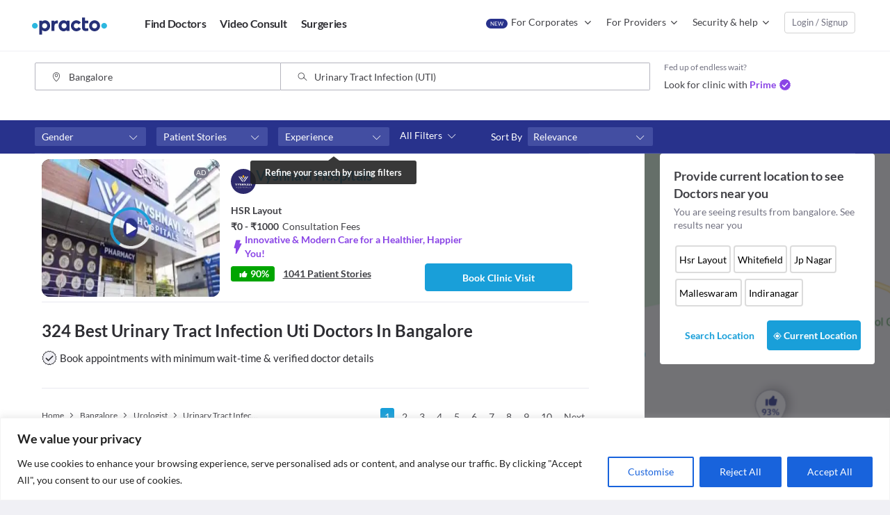

--- FILE ---
content_type: image/svg+xml
request_url: https://www.practostatic.com/web-assets/images/ic_mute.b411867649f1.svg
body_size: 471
content:
<svg width="20" height="20" viewBox="0 0 20 20" fill="none" xmlns="http://www.w3.org/2000/svg">
<path d="M13.7464 4.64241C13.6127 4.47366 13.3454 4.43615 13.1735 4.58615L12.486 5.18616C12.3332 5.31741 12.3141 5.5424 12.4478 5.71115C13.2117 6.64865 13.67 7.84866 13.67 9.14241C13.67 10.4362 13.2117 11.6362 12.4478 12.5737C12.3141 12.7237 12.3332 12.9674 12.486 13.0987L13.1735 13.6987C13.3454 13.8487 13.5936 13.8299 13.7464 13.6424C14.7586 12.4049 15.3697 10.8299 15.3697 9.12366C15.3697 7.41741 14.7777 5.87991 13.7464 4.64241Z" fill="white"/>
<path d="M15.8474 2.73374C15.7137 2.56499 15.4464 2.56499 15.2936 2.69624L14.6061 3.31499C14.4533 3.44624 14.4342 3.68999 14.5679 3.83999C15.7901 5.28374 16.5158 7.14 16.5158 9.14624C16.5158 11.1525 15.7901 13.0087 14.5679 14.4525C14.4342 14.6212 14.4533 14.8462 14.6061 14.9775L15.2936 15.5962C15.4464 15.7462 15.7137 15.7275 15.8474 15.5587C17.337 13.815 18.2346 11.5837 18.2346 9.12749C18.2346 6.67124 17.337 4.47749 15.8474 2.73374Z" fill="white"/>
<line x1="1.05417" y1="3.41217" x2="17.5299" y2="16.5928" stroke="white" stroke-width="1.5" stroke-linecap="round"/>
<path fill-rule="evenodd" clip-rule="evenodd" d="M3.94944 5.92282L8.9911 1.87282C9.39214 1.53532 10.0033 1.83532 10.0224 2.34157V11.5335L3.20233 5.99221L3.94944 5.92282ZM0.758878 6.28068C0.359622 6.45883 0.0917969 6.85234 0.0917969 7.29157V11.0416C0.0917969 11.6228 0.531038 12.1103 1.12305 12.1478L3.94944 12.4103L8.9911 16.4603C9.41124 16.7978 10.0224 16.4978 10.0224 15.9728V13.8073L0.758878 6.28068Z" fill="white"/>
</svg>


--- FILE ---
content_type: image/svg+xml
request_url: https://www.practostatic.com/web-assets/images/white_practo_logo.svg
body_size: 665
content:
<svg width="210" height="48" viewBox="0 0 210 48" xmlns="http://www.w3.org/2000/svg"><title>generic copy</title><g fill="none" fill-rule="evenodd"><path d="M16.205 23.274c0-4.465-3.62-8.084-8.084-8.084-4.414.07-7.957 3.668-7.957 8.084 0 4.416 3.543 8.015 7.958 8.084 4.466 0 8.085-3.62 8.085-8.084m193.715 0c.032-2.91-1.502-5.612-4.017-7.076-2.515-1.464-5.622-1.464-8.137 0-2.514 1.465-4.048 4.168-4.015 7.078.002 4.465 3.622 8.085 8.087 8.084 4.465 0 8.085-3.62 8.084-8.086" fill="#2CB7DF"/><path d="M124.113 30.53c-3.93 0-7.114-2.895-7.114-7.256 0-4.36 3.184-7.255 7.113-7.255 2.53 0 4.717 1.183 6.03 3.258l6.577-4.724c-2.764-3.998-7.38-6.62-12.607-6.62-8.462 0-15.323 6.862-15.323 15.327 0 8.464 6.86 15.325 15.323 15.325 5.022 0 9.51-2.235 12.937-6.942l-6.643-4.6c-1.397 2.066-3.544 3.487-6.294 3.487zm-34.4 0c-3.93 0-7.115-2.895-7.115-7.256 0-4.36 3.185-7.255 7.115-7.255s7.115 2.915 7.115 7.254c0 4.34-3.186 7.256-7.115 7.256zm7.272-19.212c-2.04-1.936-4.763-3.383-8.583-3.383-7.274 0-14.014 6.13-14.014 15.326 0 9.195 6.676 15.325 14.014 15.325 3.538 0 6.237-1.376 8.278-3.384v2.52h8.21V8.816h-7.905v2.503zm-34.466.864V8.815h-7.914V37.72h8.204V24.01c0-5.758 3.198-7.32 6.747-7.32.87 0 1.802.057 2.79.29V8.814c-.58-.175-1.454-.29-2.326-.29-2.326 0-5.672.762-7.5 3.657zm85.61-11.8h-8.21v28.192c0 5.757 3.515 9.373 10.472 9.373 2.79 0 5.397-.408 7.13-.87V29.73c-1.608.462-3.4.81-5.622.81-2.292 0-3.77-.64-3.77-3.023V16.02h9.53V8.773h-9.53V.383zm26.895 30.148c-3.93 0-7.116-2.895-7.116-7.256 0-4.36 3.185-7.255 7.115-7.255 3.928 0 7.114 2.915 7.114 7.254 0 4.34-3.187 7.256-7.115 7.256zm0-22.595c-8.464 0-15.324 6.86-15.324 15.326 0 8.464 6.86 15.325 15.325 15.325 8.463 0 15.324-6.86 15.324-15.324 0-8.464-6.862-15.325-15.325-15.325zM35.38 30.53c-3.93 0-7.115-2.916-7.115-7.256s3.185-7.255 7.115-7.255 7.114 2.893 7.114 7.254c0 4.36-3.185 7.256-7.114 7.256zm1.31-22.595c-3.82 0-6.542 1.447-8.583 3.383V8.815h-7.904v39.183h8.21V35.2c2.04 2.01 4.74 3.385 8.278 3.385 7.338 0 14.016-6.13 14.016-15.324 0-9.195-6.742-15.325-14.015-15.325z" fill="#FFF"/></g></svg>

--- FILE ---
content_type: image/svg+xml
request_url: https://www.practostatic.com/web-assets/images/ic_mute.b411867649f1.svg
body_size: 473
content:
<svg width="20" height="20" viewBox="0 0 20 20" fill="none" xmlns="http://www.w3.org/2000/svg">
<path d="M13.7464 4.64241C13.6127 4.47366 13.3454 4.43615 13.1735 4.58615L12.486 5.18616C12.3332 5.31741 12.3141 5.5424 12.4478 5.71115C13.2117 6.64865 13.67 7.84866 13.67 9.14241C13.67 10.4362 13.2117 11.6362 12.4478 12.5737C12.3141 12.7237 12.3332 12.9674 12.486 13.0987L13.1735 13.6987C13.3454 13.8487 13.5936 13.8299 13.7464 13.6424C14.7586 12.4049 15.3697 10.8299 15.3697 9.12366C15.3697 7.41741 14.7777 5.87991 13.7464 4.64241Z" fill="white"/>
<path d="M15.8474 2.73374C15.7137 2.56499 15.4464 2.56499 15.2936 2.69624L14.6061 3.31499C14.4533 3.44624 14.4342 3.68999 14.5679 3.83999C15.7901 5.28374 16.5158 7.14 16.5158 9.14624C16.5158 11.1525 15.7901 13.0087 14.5679 14.4525C14.4342 14.6212 14.4533 14.8462 14.6061 14.9775L15.2936 15.5962C15.4464 15.7462 15.7137 15.7275 15.8474 15.5587C17.337 13.815 18.2346 11.5837 18.2346 9.12749C18.2346 6.67124 17.337 4.47749 15.8474 2.73374Z" fill="white"/>
<line x1="1.05417" y1="3.41217" x2="17.5299" y2="16.5928" stroke="white" stroke-width="1.5" stroke-linecap="round"/>
<path fill-rule="evenodd" clip-rule="evenodd" d="M3.94944 5.92282L8.9911 1.87282C9.39214 1.53532 10.0033 1.83532 10.0224 2.34157V11.5335L3.20233 5.99221L3.94944 5.92282ZM0.758878 6.28068C0.359622 6.45883 0.0917969 6.85234 0.0917969 7.29157V11.0416C0.0917969 11.6228 0.531038 12.1103 1.12305 12.1478L3.94944 12.4103L8.9911 16.4603C9.41124 16.7978 10.0224 16.4978 10.0224 15.9728V13.8073L0.758878 6.28068Z" fill="white"/>
</svg>


--- FILE ---
content_type: application/javascript
request_url: https://cdn-cookieyes.com/client_data/31d7595b5a228d8bce856037/script.js
body_size: 9856
content:
!function(){var e={241:function(){"document"in window.self&&((!("classList"in document.createElement("_"))||document.createElementNS&&!("classList"in document.createElementNS("http://www.w3.org/2000/svg","g")))&&function(e){"use strict";if("Element"in e){var t="classList",o="prototype",i=e.Element[o],n=Object,r=String[o].trim||function(){return this.replace(/^\s+|\s+$/g,"")},c=Array[o].indexOf||function(e){for(var t=0,o=this.length;t<o;t++)if(t in this&&this[t]===e)return t;return-1},a=function(e,t){this.name=e,this.code=DOMException[e],this.message=t},s=function(e,t){if(""===t)throw new a("SYNTAX_ERR","An invalid or illegal string was specified");if(/\s/.test(t))throw new a("INVALID_CHARACTER_ERR","String contains an invalid character");return c.call(e,t)},d=function(e){for(var t=r.call(e.getAttribute("class")||""),o=t?t.split(/\s+/):[],i=0,n=o.length;i<n;i++)this.push(o[i]);this._updateClassName=function(){e.setAttribute("class",this.toString())}},u=d[o]=[],l=function(){return new d(this)};if(a[o]=Error[o],u.item=function(e){return this[e]||null},u.contains=function(e){return-1!==s(this,e+="")},u.add=function(){var e,t=arguments,o=0,i=t.length,n=!1;do{-1===s(this,e=t[o]+"")&&(this.push(e),n=!0)}while(++o<i);n&&this._updateClassName()},u.remove=function(){var e,t,o=arguments,i=0,n=o.length,r=!1;do{for(t=s(this,e=o[i]+"");-1!==t;)this.splice(t,1),r=!0,t=s(this,e)}while(++i<n);r&&this._updateClassName()},u.toggle=function(e,t){e+="";var o=this.contains(e),i=o?!0!==t&&"remove":!1!==t&&"add";return i&&this[i](e),!0===t||!1===t?t:!o},u.toString=function(){return this.join(" ")},n.defineProperty){var m={get:l,enumerable:!0,configurable:!0};try{n.defineProperty(i,t,m)}catch(e){void 0!==e.number&&-2146823252!==e.number||(m.enumerable=!1,n.defineProperty(i,t,m))}}else n[o].__defineGetter__&&i.__defineGetter__(t,l)}}(window.self),function(){"use strict";var e=document.createElement("_");if(e.classList.add("c1","c2"),!e.classList.contains("c2")){var t=function(e){var t=DOMTokenList.prototype[e];DOMTokenList.prototype[e]=function(e){var o,i=arguments.length;for(o=0;o<i;o++)e=arguments[o],t.call(this,e)}};t("add"),t("remove")}if(e.classList.toggle("c3",!1),e.classList.contains("c3")){var o=DOMTokenList.prototype.toggle;DOMTokenList.prototype.toggle=function(e,t){return 1 in arguments&&!this.contains(e)==!t?t:o.call(this,e)}}e=null}())},810:function(){!function(){if("undefined"!=typeof window)try{var e=new window.CustomEvent("test",{cancelable:!0});if(e.preventDefault(),!0!==e.defaultPrevented)throw new Error("Could not prevent default")}catch(e){var t=function(e,t){var o,i;return(t=t||{}).bubbles=!!t.bubbles,t.cancelable=!!t.cancelable,(o=document.createEvent("CustomEvent")).initCustomEvent(e,t.bubbles,t.cancelable,t.detail),i=o.preventDefault,o.preventDefault=function(){i.call(this);try{Object.defineProperty(this,"defaultPrevented",{get:function(){return!0}})}catch(e){this.defaultPrevented=!0}},o};t.prototype=window.Event.prototype,window.CustomEvent=t}}()},237:function(){function e(t){return e="function"==typeof Symbol&&"symbol"==typeof Symbol.iterator?function(e){return typeof e}:function(e){return e&&"function"==typeof Symbol&&e.constructor===Symbol&&e!==Symbol.prototype?"symbol":typeof e},e(t)}var t=function(e){return"string"==typeof e},o=function(e){return e instanceof Blob};function i(e,i){var n=this.event&&this.event.type,r="unload"===n||"beforeunload"===n,c="XMLHttpRequest"in this?new XMLHttpRequest:new ActiveXObject("Microsoft.XMLHTTP");c.open("POST",e,!r),c.withCredentials=!0,c.setRequestHeader("Accept","*/*"),t(i)?(c.setRequestHeader("Content-Type","text/plain;charset=UTF-8"),c.responseType="text"):o(i)&&i.type&&c.setRequestHeader("Content-Type",i.type);try{c.send(i)}catch(e){return!1}return!0}(function(){"navigator"in this||(this.navigator={});"function"!=typeof this.navigator.sendBeacon&&(this.navigator.sendBeacon=i.bind(this))}).call("object"===("undefined"==typeof window?"undefined":e(window))?window:{})},147:function(e,t,o){"use strict";o.r(t),o.d(t,{DOMException:function(){return w},Headers:function(){return u},Request:function(){return _},Response:function(){return b},fetch:function(){return D}});var i="undefined"!=typeof globalThis&&globalThis||"undefined"!=typeof self&&self||void 0!==o.g&&o.g||{},n={searchParams:"URLSearchParams"in i,iterable:"Symbol"in i&&"iterator"in Symbol,blob:"FileReader"in i&&"Blob"in i&&function(){try{return new Blob,!0}catch(e){return!1}}(),formData:"FormData"in i,arrayBuffer:"ArrayBuffer"in i};if(n.arrayBuffer)var r=["[object Int8Array]","[object Uint8Array]","[object Uint8ClampedArray]","[object Int16Array]","[object Uint16Array]","[object Int32Array]","[object Uint32Array]","[object Float32Array]","[object Float64Array]"],c=ArrayBuffer.isView||function(e){return e&&r.indexOf(Object.prototype.toString.call(e))>-1};function a(e){if("string"!=typeof e&&(e=String(e)),/[^a-z0-9\-#$%&'*+.^_`|~!]/i.test(e)||""===e)throw new TypeError('Invalid character in header field name: "'+e+'"');return e.toLowerCase()}function s(e){return"string"!=typeof e&&(e=String(e)),e}function d(e){var t={next:function(){var t=e.shift();return{done:void 0===t,value:t}}};return n.iterable&&(t[Symbol.iterator]=function(){return t}),t}function u(e){this.map={},e instanceof u?e.forEach((function(e,t){this.append(t,e)}),this):Array.isArray(e)?e.forEach((function(e){if(2!=e.length)throw new TypeError("Headers constructor: expected name/value pair to be length 2, found"+e.length);this.append(e[0],e[1])}),this):e&&Object.getOwnPropertyNames(e).forEach((function(t){this.append(t,e[t])}),this)}function l(e){if(!e._noBody)return e.bodyUsed?Promise.reject(new TypeError("Already read")):void(e.bodyUsed=!0)}function m(e){return new Promise((function(t,o){e.onload=function(){t(e.result)},e.onerror=function(){o(e.error)}}))}function p(e){var t=new FileReader,o=m(t);return t.readAsArrayBuffer(e),o}function f(e){if(e.slice)return e.slice(0);var t=new Uint8Array(e.byteLength);return t.set(new Uint8Array(e)),t.buffer}function h(){return this.bodyUsed=!1,this._initBody=function(e){var t;this.bodyUsed=this.bodyUsed,this._bodyInit=e,e?"string"==typeof e?this._bodyText=e:n.blob&&Blob.prototype.isPrototypeOf(e)?this._bodyBlob=e:n.formData&&FormData.prototype.isPrototypeOf(e)?this._bodyFormData=e:n.searchParams&&URLSearchParams.prototype.isPrototypeOf(e)?this._bodyText=e.toString():n.arrayBuffer&&n.blob&&((t=e)&&DataView.prototype.isPrototypeOf(t))?(this._bodyArrayBuffer=f(e.buffer),this._bodyInit=new Blob([this._bodyArrayBuffer])):n.arrayBuffer&&(ArrayBuffer.prototype.isPrototypeOf(e)||c(e))?this._bodyArrayBuffer=f(e):this._bodyText=e=Object.prototype.toString.call(e):(this._noBody=!0,this._bodyText=""),this.headers.get("content-type")||("string"==typeof e?this.headers.set("content-type","text/plain;charset=UTF-8"):this._bodyBlob&&this._bodyBlob.type?this.headers.set("content-type",this._bodyBlob.type):n.searchParams&&URLSearchParams.prototype.isPrototypeOf(e)&&this.headers.set("content-type","application/x-www-form-urlencoded;charset=UTF-8"))},n.blob&&(this.blob=function(){var e=l(this);if(e)return e;if(this._bodyBlob)return Promise.resolve(this._bodyBlob);if(this._bodyArrayBuffer)return Promise.resolve(new Blob([this._bodyArrayBuffer]));if(this._bodyFormData)throw new Error("could not read FormData body as blob");return Promise.resolve(new Blob([this._bodyText]))}),this.arrayBuffer=function(){if(this._bodyArrayBuffer){var e=l(this);return e||(ArrayBuffer.isView(this._bodyArrayBuffer)?Promise.resolve(this._bodyArrayBuffer.buffer.slice(this._bodyArrayBuffer.byteOffset,this._bodyArrayBuffer.byteOffset+this._bodyArrayBuffer.byteLength)):Promise.resolve(this._bodyArrayBuffer))}if(n.blob)return this.blob().then(p);throw new Error("could not read as ArrayBuffer")},this.text=function(){var e,t,o,i,n,r=l(this);if(r)return r;if(this._bodyBlob)return e=this._bodyBlob,t=new FileReader,o=m(t),i=/charset=([A-Za-z0-9_-]+)/.exec(e.type),n=i?i[1]:"utf-8",t.readAsText(e,n),o;if(this._bodyArrayBuffer)return Promise.resolve(function(e){for(var t=new Uint8Array(e),o=new Array(t.length),i=0;i<t.length;i++)o[i]=String.fromCharCode(t[i]);return o.join("")}(this._bodyArrayBuffer));if(this._bodyFormData)throw new Error("could not read FormData body as text");return Promise.resolve(this._bodyText)},n.formData&&(this.formData=function(){return this.text().then(k)}),this.json=function(){return this.text().then(JSON.parse)},this}u.prototype.append=function(e,t){e=a(e),t=s(t);var o=this.map[e];this.map[e]=o?o+", "+t:t},u.prototype.delete=function(e){delete this.map[a(e)]},u.prototype.get=function(e){return e=a(e),this.has(e)?this.map[e]:null},u.prototype.has=function(e){return this.map.hasOwnProperty(a(e))},u.prototype.set=function(e,t){this.map[a(e)]=s(t)},u.prototype.forEach=function(e,t){for(var o in this.map)this.map.hasOwnProperty(o)&&e.call(t,this.map[o],o,this)},u.prototype.keys=function(){var e=[];return this.forEach((function(t,o){e.push(o)})),d(e)},u.prototype.values=function(){var e=[];return this.forEach((function(t){e.push(t)})),d(e)},u.prototype.entries=function(){var e=[];return this.forEach((function(t,o){e.push([o,t])})),d(e)},n.iterable&&(u.prototype[Symbol.iterator]=u.prototype.entries);var y=["CONNECT","DELETE","GET","HEAD","OPTIONS","PATCH","POST","PUT","TRACE"];function _(e,t){if(!(this instanceof _))throw new TypeError('Please use the "new" operator, this DOM object constructor cannot be called as a function.');var o,n,r=(t=t||{}).body;if(e instanceof _){if(e.bodyUsed)throw new TypeError("Already read");this.url=e.url,this.credentials=e.credentials,t.headers||(this.headers=new u(e.headers)),this.method=e.method,this.mode=e.mode,this.signal=e.signal,r||null==e._bodyInit||(r=e._bodyInit,e.bodyUsed=!0)}else this.url=String(e);if(this.credentials=t.credentials||this.credentials||"same-origin",!t.headers&&this.headers||(this.headers=new u(t.headers)),this.method=(o=t.method||this.method||"GET",n=o.toUpperCase(),y.indexOf(n)>-1?n:o),this.mode=t.mode||this.mode||null,this.signal=t.signal||this.signal||function(){if("AbortController"in i)return(new AbortController).signal}(),this.referrer=null,("GET"===this.method||"HEAD"===this.method)&&r)throw new TypeError("Body not allowed for GET or HEAD requests");if(this._initBody(r),!("GET"!==this.method&&"HEAD"!==this.method||"no-store"!==t.cache&&"no-cache"!==t.cache)){var c=/([?&])_=[^&]*/;if(c.test(this.url))this.url=this.url.replace(c,"$1_="+(new Date).getTime());else{this.url+=(/\?/.test(this.url)?"&":"?")+"_="+(new Date).getTime()}}}function k(e){var t=new FormData;return e.trim().split("&").forEach((function(e){if(e){var o=e.split("="),i=o.shift().replace(/\+/g," "),n=o.join("=").replace(/\+/g," ");t.append(decodeURIComponent(i),decodeURIComponent(n))}})),t}function b(e,t){if(!(this instanceof b))throw new TypeError('Please use the "new" operator, this DOM object constructor cannot be called as a function.');if(t||(t={}),this.type="default",this.status=void 0===t.status?200:t.status,this.status<200||this.status>599)throw new RangeError("Failed to construct 'Response': The status provided (0) is outside the range [200, 599].");this.ok=this.status>=200&&this.status<300,this.statusText=void 0===t.statusText?"":""+t.statusText,this.headers=new u(t.headers),this.url=t.url||"",this._initBody(e)}_.prototype.clone=function(){return new _(this,{body:this._bodyInit})},h.call(_.prototype),h.call(b.prototype),b.prototype.clone=function(){return new b(this._bodyInit,{status:this.status,statusText:this.statusText,headers:new u(this.headers),url:this.url})},b.error=function(){var e=new b(null,{status:200,statusText:""});return e.ok=!1,e.status=0,e.type="error",e};var g=[301,302,303,307,308];b.redirect=function(e,t){if(-1===g.indexOf(t))throw new RangeError("Invalid status code");return new b(null,{status:t,headers:{location:e}})};var w=i.DOMException;try{new w}catch(e){(w=function(e,t){this.message=e,this.name=t;var o=Error(e);this.stack=o.stack}).prototype=Object.create(Error.prototype),w.prototype.constructor=w}function D(e,t){return new Promise((function(o,r){var c=new _(e,t);if(c.signal&&c.signal.aborted)return r(new w("Aborted","AbortError"));var d=new XMLHttpRequest;function l(){d.abort()}if(d.onload=function(){var e,t,i={statusText:d.statusText,headers:(e=d.getAllResponseHeaders()||"",t=new u,e.replace(/\r?\n[\t ]+/g," ").split("\r").map((function(e){return 0===e.indexOf("\n")?e.substr(1,e.length):e})).forEach((function(e){var o=e.split(":"),i=o.shift().trim();if(i){var n=o.join(":").trim();try{t.append(i,n)}catch(e){console.warn("Response "+e.message)}}})),t)};0===c.url.indexOf("file://")&&(d.status<200||d.status>599)?i.status=200:i.status=d.status,i.url="responseURL"in d?d.responseURL:i.headers.get("X-Request-URL");var n="response"in d?d.response:d.responseText;setTimeout((function(){o(new b(n,i))}),0)},d.onerror=function(){setTimeout((function(){r(new TypeError("Network request failed"))}),0)},d.ontimeout=function(){setTimeout((function(){r(new TypeError("Network request timed out"))}),0)},d.onabort=function(){setTimeout((function(){r(new w("Aborted","AbortError"))}),0)},d.open(c.method,function(e){try{return""===e&&i.location.href?i.location.href:e}catch(t){return e}}(c.url),!0),"include"===c.credentials?d.withCredentials=!0:"omit"===c.credentials&&(d.withCredentials=!1),"responseType"in d&&(n.blob?d.responseType="blob":n.arrayBuffer&&(d.responseType="arraybuffer")),t&&"object"==typeof t.headers&&!(t.headers instanceof u||i.Headers&&t.headers instanceof i.Headers)){var m=[];Object.getOwnPropertyNames(t.headers).forEach((function(e){m.push(a(e)),d.setRequestHeader(e,s(t.headers[e]))})),c.headers.forEach((function(e,t){-1===m.indexOf(t)&&d.setRequestHeader(t,e)}))}else c.headers.forEach((function(e,t){d.setRequestHeader(t,e)}));c.signal&&(c.signal.addEventListener("abort",l),d.onreadystatechange=function(){4===d.readyState&&c.signal.removeEventListener("abort",l)}),d.send(void 0===c._bodyInit?null:c._bodyInit)}))}D.polyfill=!0,i.fetch||(i.fetch=D,i.Headers=u,i.Request=_,i.Response=b)}},t={};function o(i){var n=t[i];if(void 0!==n)return n.exports;var r=t[i]={exports:{}};return e[i](r,r.exports,o),r.exports}o.d=function(e,t){for(var i in t)o.o(t,i)&&!o.o(e,i)&&Object.defineProperty(e,i,{enumerable:!0,get:t[i]})},o.g=function(){if("object"==typeof globalThis)return globalThis;try{return this||new Function("return this")()}catch(e){if("object"==typeof window)return window}}(),o.o=function(e,t){return Object.prototype.hasOwnProperty.call(e,t)},o.r=function(e){"undefined"!=typeof Symbol&&Symbol.toStringTag&&Object.defineProperty(e,Symbol.toStringTag,{value:"Module"}),Object.defineProperty(e,"__esModule",{value:!0})},o(147),o(810),o(241),o(237),Element.prototype.toggleAttribute||(Element.prototype.toggleAttribute=function(e,t){return void 0!==t&&(t=!!t),this.hasAttribute(e)?!!t||(this.removeAttribute(e),!1):!1!==t&&(this.setAttribute(e,""),!0)}),Element.prototype.remove||(Element.prototype.remove=function(){this.parentNode&&this.parentNode.removeChild(this)}),function(){if(!function(){try{const e={registeredDomain:"practo.com",currentDomain:window.location.hostname},t=e.registeredDomain.replace(/^www\./,""),o=e.currentDomain.replace(/^www\./,"").split(".");for(let e=0;e<o.length;e++){if(o.slice(e).join(".")===t)return!0}return!1}catch(e){return!1}}())throw new Error("Looks like your website URL has changed. To ensure the proper functioning of your banner, update the registered URL on your CookieYes account (navigate to the Organizations & Sites page (https://app.cookieyes.com/settings/organizations-and-sites) and click the More button associated with your site). Then, reload this page to retry. If the issue persists, please contact us at https://www.cookieyes.com/support.");if(!!(!window.cookieyes||!window.cookieyes._ckyStore)){window.cookieyes=window.cookieyes||{};const o=window.cookieyes;o._ckyGetCookieMap=function(){const e={};try{document.cookie.split(";").map((t=>{const[o,i]=t.split("=");o&&(e[o.trim()]=i)}))}catch(e){}return e},o._ckySetCookie=function(e,t){let i=arguments.length>2&&void 0!==arguments[2]?arguments[2]:0,n=arguments.length>3&&void 0!==arguments[3]?arguments[3]:o._ckyStore._rootDomain;const r=new Date,c=0===i?0:r.setTime(r.getTime()+24*i*60*60*1e3),a=new Date(c).toUTCString(),s=window.ckySettings?.iframeSupport?"None":"Strict";document.cookie=`${e}=${t}; expires=${a}; path=/;domain=${n}; SameSite=${s}; secure`},o._ckyRandomString=function(e){let t=!(arguments.length>1&&void 0!==arguments[1])||arguments[1];const o=(t?"0123456789":"")+"ABCDEFGHIJKLMNOPQRSTUVWXYZabcdefghiklmnopqrstuvwxyz",i=[];for(let t=0;t<e;t++)i.push(o[Math.floor(Math.random()*o.length)]);return t?btoa(i.join("")).replace(/\=+$/,""):i.join("")},o._ckyIsCategoryToBeBlocked=function(e){const t=o._ckyGetFromStore(e);return"no"===t||!t&&o._ckyStore._categories.some((t=>t.slug===e&&!t.isNecessary))},o._ckyEscapeRegex=function(e){return e.replace(/[.*+?^${}()[\]\\]/g,"\\$&")},o._ckyShouldBlockProvider=function(e){const t=o._ckyStore._providersToBlock.find((t=>{let{url:i}=t;return new RegExp(o._ckyEscapeRegex(i)).test(e)}));return t&&t.categories.some((e=>o._ckyIsCategoryToBeBlocked(e)))},o._ckyStartsWith=function(e,t){return e.slice(0,t.length)===t},o._ckyReplaceAll=function(e,t,i){return e.replace(new RegExp(o._ckyEscapeRegex(t),"g"),i)},o._ckyStore={_backupNodes:[],_categories:[{slug:"necessary",isNecessary:!0,defaultConsent:{gdpr:!0,ccpa:!0},cookies:[{cookieID:"ak_bmsc",domain:".practo.com"},{cookieID:"PHPSESSID",domain:"www.practo.com"},{cookieID:"sessionId",domain:"www.practo.com"},{cookieID:"__cf_bm",domain:".onesignal.com"},{cookieID:"JSESSIONID",domain:".nr-data.net"},{cookieID:"_GRECAPTCHA",domain:"www.google.com"},{cookieID:"rc::a",domain:"google.com"},{cookieID:"rc::f",domain:"google.com"},{cookieID:"rc::b",domain:"google.com"},{cookieID:"rc::c",domain:"google.com"},{cookieID:"csrftoken",domain:"www.practo.com"},{cookieID:"client_id",domain:"www.practo.com"},{cookieID:"opt_out",domain:".postrelease.com"},{cookieID:"gdpr",domain:"id5-sync.com"},{cookieID:"gpp",domain:"id5-sync.com"}]},{slug:"functional",isNecessary:!1,defaultConsent:{gdpr:!1,ccpa:!1},cookies:[{cookieID:"pelUUID",domain:"www.practo.com"},{cookieID:"AKA_A2",domain:".practo.com"},{cookieID:"BrowserId",domain:".force.com"},{cookieID:"yt-remote-connected-devices",domain:"youtube.com"},{cookieID:"ytidb::LAST_RESULT_ENTRY_KEY",domain:"youtube.com"},{cookieID:"yt-remote-device-id",domain:"youtube.com"},{cookieID:"yt-remote-session-name",domain:"youtube.com"},{cookieID:"yt-remote-fast-check-period",domain:"youtube.com"},{cookieID:"yt-remote-session-app",domain:"youtube.com"},{cookieID:"yt-remote-cast-available",domain:"youtube.com"},{cookieID:"yt-remote-cast-installed",domain:"youtube.com"},{cookieID:"li_gc",domain:".linkedin.com"},{cookieID:"lidc",domain:".linkedin.com"},{cookieID:"lux_uid",domain:"www.practo.com"}]},{slug:"analytics",isNecessary:!1,defaultConsent:{gdpr:!1,ccpa:!1},cookies:[{cookieID:"_fbp",domain:".practo.com"},{cookieID:"_gcl_au",domain:".practo.com"},{cookieID:"_ga",domain:".practo.com"},{cookieID:"_gid",domain:".practo.com"},{cookieID:"_gat_*",domain:".practo.com"},{cookieID:"RT",domain:".www.practo.com"},{cookieID:"__insp_wid",domain:".practo.com"},{cookieID:"__insp_slim",domain:".practo.com"},{cookieID:"__insp_nv",domain:".practo.com"},{cookieID:"__insp_targlpu",domain:".practo.com"},{cookieID:"__insp_targlpt",domain:".practo.com"},{cookieID:"__insp_pad",domain:".practo.com"},{cookieID:"__insp_sid",domain:".practo.com"},{cookieID:"__insp_uid",domain:".practo.com"},{cookieID:"_hjSessionUser_*",domain:".practo.com"},{cookieID:"_hjSession_*",domain:".practo.com"},{cookieID:"mp_*_mixpanel",domain:".practo.com"},{cookieID:"_gat_gtag_UA_*",domain:".practo.com"},{cookieID:"_ga_*",domain:".practo.com"},{cookieID:"CLID",domain:"www.clarity.ms"},{cookieID:"_clck",domain:".practo.com"},{cookieID:"_clsk",domain:".practo.com"},{cookieID:"SM",domain:".c.clarity.ms"},{cookieID:"MR",domain:".c.bing.com"},{cookieID:"_gat_UA-*",domain:".practo.com"},{cookieID:"__insp_norec_sess",domain:".practo.com"},{cookieID:"_hjTLDTest",domain:".practo.com"},{cookieID:"__insp_dct",domain:".practo.com"},{cookieID:"uid",domain:".criteo.com"},{cookieID:"demdex",domain:".demdex.net"}]},{slug:"performance",isNecessary:!1,defaultConsent:{gdpr:!1,ccpa:!1},cookies:[{cookieID:"_gat",domain:".practo.com"},{cookieID:"SRM_B",domain:".c.bing.com"},{cookieID:"_uetsid",domain:".practo.com"},{cookieID:"_uetvid",domain:".practo.com"}]},{slug:"advertisement",isNecessary:!1,defaultConsent:{gdpr:!1,ccpa:!1},cookies:[{cookieID:"receive-cookie-deprecation",domain:".doubleclick.net"},{cookieID:"ar_debug",domain:".doubleclick.net"},{cookieID:"IDE",domain:".doubleclick.net"},{cookieID:"test_cookie",domain:".doubleclick.net"},{cookieID:"YSC",domain:".youtube.com"},{cookieID:"VISITOR_INFO1_LIVE",domain:".youtube.com"},{cookieID:"VISITOR_PRIVACY_METADATA",domain:".youtube.com"},{cookieID:"bcookie",domain:".linkedin.com"},{cookieID:"MUID",domain:".clarity.ms"},{cookieID:"ANONCHK",domain:".c.clarity.ms"},{cookieID:"yt.innertube::nextId",domain:"youtube.com"},{cookieID:"yt.innertube::requests",domain:"youtube.com"},{cookieID:"cto_bundle",domain:".criteo.com"},{cookieID:"mv_tokens",domain:"exchange.mediavine.com"},{cookieID:"uuid2",domain:".adnxs.com"},{cookieID:"CMID",domain:".casalemedia.com"},{cookieID:"CMPS",domain:".casalemedia.com"},{cookieID:"CMPRO",domain:".casalemedia.com"},{cookieID:"data-c-ts",domain:".media.net"},{cookieID:"dpm",domain:".dpm.demdex.net"},{cookieID:"cf",domain:"id5-sync.com"},{cookieID:"cip",domain:"id5-sync.com"},{cookieID:"cnac",domain:"id5-sync.com"},{cookieID:"car",domain:"id5-sync.com"},{cookieID:"callback",domain:"id5-sync.com"},{cookieID:"_rxuuid",domain:".1rx.io"},{cookieID:"ab",domain:".agkn.com"},{cookieID:"anj",domain:".adnxs.com"}]},{slug:"other",isNecessary:!1,defaultConsent:{gdpr:!1,ccpa:!1},cookies:[{cookieID:"google_one_tap_attempt",domain:".practo.com"},{cookieID:"WZRK_S_8W6-695-WK5Z",domain:".practo.com"},{cookieID:"WZRK_G",domain:".practo.com"},{cookieID:"X-Genesis-Token",domain:".www.practo.com"},{cookieID:"modal_login",domain:".practo.com"},{cookieID:"isLoggedIn",domain:".www.practo.com"},{cookieID:"ph_phc_wktKELppvd8LbWtB9gDh79wOrZbiMsmQge4SaSObYZs_posthog",domain:".practo.com"},{cookieID:"config",domain:"practo.com"},{cookieID:"p_attr_info",domain:"www.practo.com"},{cookieID:"hl",domain:"www.practo.com"},{cookieID:"CookieConsentPolicy",domain:"practo.my.salesforce.com"},{cookieID:"LSKey-c$CookieConsentPolicy",domain:"practo.my.salesforce.com"},{cookieID:"user_session",domain:"www.practo.com"},{cookieID:"consult-attribution",domain:"www.practo.com"},{cookieID:"__Secure-ROLLOUT_TOKEN",domain:".youtube.com"},{cookieID:"p_utm_tags",domain:".practo.com"},{cookieID:"practo_mixpanel_distinct_id",domain:".practo.com"},{cookieID:"visited_city",domain:"www.practo.com"},{cookieID:"p_omni_data",domain:"www.practo.com"},{cookieID:"session",domain:"accounts.practo.com"},{cookieID:"fp",domain:"accounts.practo.com"},{cookieID:"initialReferrer",domain:"www.practo.com"},{cookieID:"AF_BANNERS_SESSION_ID",domain:"practo.com"},{cookieID:"isExploreTooltipClosed",domain:"www.practo.com"},{cookieID:"dx_csrf",domain:"www.practo.com"},{cookieID:"dx_sessionid",domain:"www.practo.com"},{cookieID:"enableEC",domain:"www.practo.com"},{cookieID:"debug",domain:"wchat.freshchat.com"},{cookieID:"is_profile_from_consumer_ui",domain:"www.practo.com"},{cookieID:"test_WZRK_G1",domain:".practo.com"},{cookieID:"WZRK_S_6K7-695-WK5Z",domain:".practo.com"},{cookieID:"client_auth_sid",domain:"www.practo.com"},{cookieID:"dxCityPreference",domain:"www.practo.com"},{cookieID:"availability_pla_client_id",domain:"www.practo.com"},{cookieID:"refresh",domain:".practo.com"},{cookieID:"cto_tld_test",domain:".practo.com"},{cookieID:"mv_tokens_eu-v1",domain:"exchange.mediavine.com"},{cookieID:"am_tokens",domain:"exchange.mediavine.com"},{cookieID:"am_tokens_eu-v1",domain:"exchange.mediavine.com"},{cookieID:"criteo",domain:"exchange.mediavine.com"},{cookieID:"XANDR_PANID",domain:".adnxs.com"},{cookieID:"visitor-id",domain:".media.net"},{cookieID:"data-c",domain:".media.net"},{cookieID:"optout",domain:".criteo.com"},{cookieID:"tvid",domain:".tremorhub.com"},{cookieID:"tv_UICR",domain:".tremorhub.com"}]}],_providersToBlock:[{url:"force.com|krxd.net",categories:["functional"],fullPath:!1},{url:"youtube.com",categories:["functional","advertisement"],fullPath:!1},{url:".linkedin.com|licdn.com",categories:["functional","advertisement"],fullPath:!1},{url:"facebook.net",categories:["analytics"],fullPath:!1},{url:"go-mpulse.net/boomerang",categories:["analytics"],fullPath:!1},{url:"inspectlet.com",categories:["analytics"],fullPath:!1},{url:"hotjar.com",categories:["analytics"],fullPath:!1},{url:"mxpnl.com",categories:["analytics"],fullPath:!1},{url:"clarity.ms",categories:["analytics"],fullPath:!1},{url:"bing.com",categories:["analytics","performance","advertisement"],fullPath:!1},{url:"google.com",categories:["analytics","advertisement"],fullPath:!1},{url:"demdex.net",categories:["analytics","advertisement"],fullPath:!1},{url:"doubleclick.net",categories:["advertisement"],fullPath:!1},{url:"static.criteo.net/js",categories:["advertisement"],fullPath:!1},{url:"exchange.mediavine.com",categories:["advertisement"],fullPath:!1},{url:"adnxs.com",categories:["advertisement"],fullPath:!1},{url:"casalemedia.com",categories:["advertisement"],fullPath:!1},{url:"media.net",categories:["advertisement"],fullPath:!1},{url:"id5-sync.com",categories:["advertisement"],fullPath:!1},{url:"unrulymedia.com",categories:["advertisement"],fullPath:!1},{url:"agkn.com",categories:["advertisement"],fullPath:!1}],_rootDomain:"",_commonShortCodes:[{key:"cky_audit_table",content:{container:'<ul class="cky-cookie-des-table">[CONTENT]</ul>'},uiTag:"audit-table",type:"data",customTag:"",attributes:{}},{key:"cky_outside_audit_table",content:{container:'<h3>[cky_preference_{{category_slug}}_title]</h3><div class="cky-category-des">[cky_preference_{{category_slug}}_description]</div><div class="cky-table-wrapper"><table class="cky-cookie-audit-table">[CONTENT]</tbody></table></div>'},uiTag:"video-placeholder",type:"data",customTag:"",attributes:{}},{key:"cky_audit_table_empty",content:{container:'<p class="cky-empty-cookies-text">[cky_audit_table_empty_text]</p>'},uiTag:"audit-table",type:"data",customTag:"",attributes:{}}],_resetConsentID:!1,_bannerAttached:!1,_gpcStatus:!!navigator.globalPrivacyControl},o._ckyConsentStore=new Map,o._ckyGetFromStore=function(e){return o._ckyConsentStore.get(e)||""};let i=o._ckyGetCookieMap();o._ckySetInStore=function(e,t){o._ckyConsentStore.set(e,t);const i=[];for(const[e,t]of o._ckyConsentStore)i.push(`${e}:${t}`);const n=o._ckyStore._bannerConfig&&o._ckyStore._bannerConfig.scriptExpiry?o._ckyStore._bannerConfig.scriptExpiry:365;o._ckySetCookie("cookieyes-consent",i.join(","),n)};let n=(i["cookieyes-consent"]||"").split(",").reduce(((e,t)=>{if(!t)return e;const[o,i]=t.split(":");return e[o]=i,e}),{});["consentid","consent","action"].concat(o._ckyStore._categories.map((e=>{let{slug:t}=e;return t}))).map((e=>o._ckyConsentStore.set(e,n[e]||""))),o._ckySendPageViewLog=function(e){let t=arguments.length>1&&void 0!==arguments[1]?arguments[1]:"";try{const i={consent_session_id:o._ckyGetFromStore("consentid"),banner_id:t},n=new FormData;n.append("key","31d7595b5a228d8bce856037"),n.append("request_type",e),n.append("event_log_time",Math.round(Date.now()/1e3)),n.append("payload",JSON.stringify(i)),navigator.sendBeacon("https://log.cookieyes.com/api/v1/log",n)}catch(e){console.error(e)}},function(){if(o._ckyGetFromStore("consentid"))return;const e=o._ckyRandomString(32);o._ckySetInStore("consentid",e),o._ckyStore._resetConsentID=!0}(),o._ckySendPageViewLog("banner_load");try{o._ckyCreateElementBackup=document.createElement,document.createElement=function(){for(var e=arguments.length,i=new Array(e),n=0;n<e;n++)i[n]=arguments[n];const r=o._ckyCreateElementBackup.call(document,...i);if("script"!==r.nodeName.toLowerCase())return r;const c=r.setAttribute.bind(r);return Object.defineProperties(r,{src:{get:function(){return r.getAttribute("src")||""},set:function(e){return t(r,e)&&c("type","javascript/blocked"),c("src",e),!0},configurable:!0},type:{get:function(){return r.getAttribute("type")||""},set:function(e){return e=t(r)?"javascript/blocked":e,c("type",e),!0},configurable:!0}}),r.setAttribute=(e,o)=>{if("type"===e||"src"===e)return r[e]=o;c(e,o),"data-cookieyes"!==e||t(r)||c("type","text/javascript")},r}}catch(c){console.error(c)}function e(t){if(t.nodeName)if(["script","iframe"].includes(t.nodeName.toLowerCase()))!function(e){try{const t=o._ckyStartsWith(e.src,"//")?`${window.location.protocol}${e.src}`:e.src,{hostname:i,pathname:n}=new URL(t),r=`${i}${n}`.replace(/^www./,"");if(function(e,t){const i=e.hasAttribute("data-cookieyes")&&e.getAttribute("data-cookieyes");if(!i)return;const n=i.replace("cookieyes-","");for(const e of o._ckyStore._categories)if(e.isNecessary&&e.slug===n)return;const r=o._ckyStore._providersToBlock.find((e=>{let{url:o}=e;return o===t}));r?r.isOverriden?r.categories.includes(n)||r.categories.push(n):(r.categories=[n],r.isOverriden=!0):o._ckyStore._providersToBlock.push({url:t,categories:[n],fullPath:!1})}(e,r),!o._ckyShouldBlockProvider(r))return;const c=o._ckyRandomString(8,!1);if("iframe"===e.nodeName.toLowerCase())!function(e,t){let{offsetWidth:o,offsetHeight:i}=e;if(0===o||0===i){if(({offsetWidth:o,offsetHeight:i}=function(e){let{width:t,height:o}=e.style;if(!t||!o){const i=window.getComputedStyle(e);({width:t,height:o}=i)}if(!parseInt(t)||!parseInt(o))return{offsetWidth:null,offsetHeight:null};return{offsetWidth:t,offsetHeight:o}}(e)),!o||!i)return}else o=`${o}px`,i=`${i}px`;e.insertAdjacentHTML("afterend",'<div class="video-placeholder-normal" data-cky-tag="video-placeholder" id="[UNIQUEID]"><p class="video-placeholder-text-normal" data-cky-tag="placeholder-title">[cky_video_placeholder_title]</p></div>'.replace("[UNIQUEID]",t));const n=document.getElementById(t);n.style.width=o,n.style.height=i;const r=document.querySelector(`#${t} .video-placeholder-text-normal`);r.style.display="none";const c=function(e){const t=e.match(/^.*(youtu\.be\/|v\/|u\/\w\/|embed\/|watch\?v=|\&v=)([^#\&\?]*).*/);return!!(t&&Array.isArray(t)&&t[2]&&11===t[2].length)&&t[2]}(e.src);if(!c)return;n.classList.replace("video-placeholder-normal","video-placeholder-youtube"),n.style.backgroundImage=`linear-gradient(rgba(76,72,72,.7),rgba(76,72,72,.7)),url('https://img.youtube.com/vi/${c}/maxresdefault.jpg')`,r.classList.replace("video-placeholder-text-normal","video-placeholder-text-youtube")}(e,c),o._ckyStore._bannerAttached&&o._ckySetPlaceHolder&&o._ckySetPlaceHolder(c);else{e.type="javascript/blocked";const t=function(o){o.preventDefault(),e.removeEventListener("beforescriptexecute",t)};e.addEventListener("beforescriptexecute",t)}const a=document.head.compareDocumentPosition(e)&Node.DOCUMENT_POSITION_CONTAINED_BY?"head":"body";e.remove(),o._ckyStore._backupNodes.push({position:a,node:e.cloneNode(),uniqueID:c})}catch(e){}}(t);else if(t.childElementCount>0&&"noscript"!==t.nodeName.toLowerCase())for(const o of t.childNodes)e(o)}function t(e,t){return e.hasAttribute("data-cookieyes")&&o._ckyIsCategoryToBeBlocked(e.getAttribute("data-cookieyes").replace("cookieyes-",""))||o._ckyShouldBlockProvider(t||e.src)}o._nodeListObserver=new MutationObserver((function(t){for(const{addedNodes:o}of t)for(const t of o)e(t)})),o._nodeListObserver.observe(document.documentElement,{childList:!0,subtree:!0});const r=document.createElement("script");r.src="https://cdn-cookieyes.com/client_data/31d7595b5a228d8bce856037/banner.js",r.async=!0,r.id="cookieyes-banner",document.head.appendChild(r)}}()}();

--- FILE ---
content_type: application/javascript
request_url: https://www.practostatic.com/nav/9.5.21/consumer/js/practonav.js
body_size: 42769
content:
!function(e,t){"use strict";"object"==typeof module&&"object"==typeof module.exports?module.exports=e.document?t(e,!0):function(e){if(!e.document)throw new Error("jQuery requires a window with a document");return t(e)}:t(e)}("undefined"!=typeof window?window:this,function(e,t){"use strict";function n(e,t,n){n=n||xe;var a,o,i=n.createElement("script");if(i.text=e,t)for(a in _e)o=t[a]||t.getAttribute&&t.getAttribute(a),o&&i.setAttribute(a,o);n.head.appendChild(i).parentNode.removeChild(i)}function a(e){return null==e?e+"":"object"==typeof e||"function"==typeof e?fe[ve.call(e)]||"object":typeof e}function o(e){var t=!!e&&"length"in e&&e.length,n=a(e);return!be(e)&&!we(e)&&("array"===n||0===t||"number"==typeof t&&t>0&&t-1 in e)}function i(e,t){return e.nodeName&&e.nodeName.toLowerCase()===t.toLowerCase()}function r(e,t,n){return be(t)?Ce.grep(e,function(e,a){return!!t.call(e,a,e)!==n}):t.nodeType?Ce.grep(e,function(e){return e===t!==n}):"string"!=typeof t?Ce.grep(e,function(e){return pe.call(t,e)>-1!==n}):Ce.filter(t,e,n)}function s(e,t){for(;(e=e[t])&&1!==e.nodeType;);return e}function c(e){var t={};return Ce.each(e.match(je)||[],function(e,n){t[n]=!0}),t}function l(e){return e}function u(e){throw e}function d(e,t,n,a){var o;try{e&&be(o=e.promise)?o.call(e).done(t).fail(n):e&&be(o=e.then)?o.call(e,t,n):t.apply(void 0,[e].slice(a))}catch(e){n.apply(void 0,[e])}}function p(){xe.removeEventListener("DOMContentLoaded",p),e.removeEventListener("load",p),Ce.ready()}function f(e,t){return t.toUpperCase()}function v(e){return e.replace(Be,"ms-").replace(Re,f)}function h(){this.expando=Ce.expando+h.uid++}function g(e){return"true"===e||"false"!==e&&("null"===e?null:e===+e+""?+e:Ue.test(e)?JSON.parse(e):e)}function m(e,t,n){var a;if(void 0===n&&1===e.nodeType)if(a="data-"+t.replace(Ve,"-$&").toLowerCase(),n=e.getAttribute(a),"string"==typeof n){try{n=g(n)}catch(o){}Ge.set(e,t,n)}else n=void 0;return n}function y(e,t,n,a){var o,i,r=20,s=a?function(){return a.cur()}:function(){return Ce.css(e,t,"")},c=s(),l=n&&n[3]||(Ce.cssNumber[t]?"":"px"),u=e.nodeType&&(Ce.cssNumber[t]||"px"!==l&&+c)&&ze.exec(Ce.css(e,t));if(u&&u[3]!==l){for(c/=2,l=l||u[3],u=+c||1;r--;)Ce.style(e,t,u+l),(1-i)*(1-(i=s()/c||.5))<=0&&(r=0),u/=i;u=2*u,Ce.style(e,t,u+l),n=n||[]}return n&&(u=+u||+c||0,o=n[1]?u+(n[1]+1)*n[2]:+n[2],a&&(a.unit=l,a.start=u,a.end=o)),o}function b(e){var t,n=e.ownerDocument,a=e.nodeName,o=Ze[a];return o?o:(t=n.body.appendChild(n.createElement(a)),o=Ce.css(t,"display"),t.parentNode.removeChild(t),"none"===o&&(o="block"),Ze[a]=o,o)}function w(e,t){for(var n,a,o=[],i=0,r=e.length;i<r;i++)a=e[i],a.style&&(n=a.style.display,t?("none"===n&&(o[i]=We.get(a,"display")||null,o[i]||(a.style.display="")),""===a.style.display&&Je(a)&&(o[i]=b(a))):"none"!==n&&(o[i]="none",We.set(a,"display",n)));for(i=0;i<r;i++)null!=o[i]&&(e[i].style.display=o[i]);return e}function x(e,t){var n;return n="undefined"!=typeof e.getElementsByTagName?e.getElementsByTagName(t||"*"):"undefined"!=typeof e.querySelectorAll?e.querySelectorAll(t||"*"):[],void 0===t||t&&i(e,t)?Ce.merge([e],n):n}function _(e,t){for(var n=0,a=e.length;n<a;n++)We.set(e[n],"globalEval",!t||We.get(t[n],"globalEval"))}function k(e,t,n,o,i){for(var r,s,c,l,u,d,p=t.createDocumentFragment(),f=[],v=0,h=e.length;v<h;v++)if(r=e[v],r||0===r)if("object"===a(r))Ce.merge(f,r.nodeType?[r]:r);else if(ot.test(r)){for(s=s||p.appendChild(t.createElement("div")),c=(tt.exec(r)||["",""])[1].toLowerCase(),l=at[c]||at._default,s.innerHTML=l[1]+Ce.htmlPrefilter(r)+l[2],d=l[0];d--;)s=s.lastChild;Ce.merge(f,s.childNodes),s=p.firstChild,s.textContent=""}else f.push(t.createTextNode(r));for(p.textContent="",v=0;r=f[v++];)if(o&&Ce.inArray(r,o)>-1)i&&i.push(r);else if(u=Ye(r),s=x(p.appendChild(r),"script"),u&&_(s),n)for(d=0;r=s[d++];)nt.test(r.type||"")&&n.push(r);return p}function C(){return!0}function T(){return!1}function N(e,t){return e===E()==("focus"===t)}function E(){try{return xe.activeElement}catch(e){}}function P(e,t,n,a,o,i){var r,s;if("object"==typeof t){"string"!=typeof n&&(a=a||n,n=void 0);for(s in t)P(e,s,n,a,t[s],i);return e}if(null==a&&null==o?(o=n,a=n=void 0):null==o&&("string"==typeof n?(o=a,a=void 0):(o=a,a=n,n=void 0)),o===!1)o=T;else if(!o)return e;return 1===i&&(r=o,o=function(e){return Ce().off(e),r.apply(this,arguments)},o.guid=r.guid||(r.guid=Ce.guid++)),e.each(function(){Ce.event.add(this,t,o,a,n)})}function S(e,t,n){return n?(We.set(e,t,!1),void Ce.event.add(e,t,{namespace:!1,handler:function(e){var a,o,i=We.get(this,t);if(1&e.isTrigger&&this[t]){if(i.length)(Ce.event.special[t]||{}).delegateType&&e.stopPropagation();else if(i=le.call(arguments),We.set(this,t,i),a=n(this,t),this[t](),o=We.get(this,t),i!==o||a?We.set(this,t,!1):o={},i!==o)return e.stopImmediatePropagation(),e.preventDefault(),o.value}else i.length&&(We.set(this,t,{value:Ce.event.trigger(Ce.extend(i[0],Ce.Event.prototype),i.slice(1),this)}),e.stopImmediatePropagation())}})):void(void 0===We.get(e,t)&&Ce.event.add(e,t,C))}function L(e,t){return i(e,"table")&&i(11!==t.nodeType?t:t.firstChild,"tr")?Ce(e).children("tbody")[0]||e:e}function A(e){return e.type=(null!==e.getAttribute("type"))+"/"+e.type,e}function D(e){return"true/"===(e.type||"").slice(0,5)?e.type=e.type.slice(5):e.removeAttribute("type"),e}function I(e,t){var n,a,o,i,r,s,c;if(1===t.nodeType){if(We.hasData(e)&&(i=We.get(e),c=i.events)){We.remove(t,"handle events");for(o in c)for(n=0,a=c[o].length;n<a;n++)Ce.event.add(t,o,c[o][n])}Ge.hasData(e)&&(r=Ge.access(e),s=Ce.extend({},r),Ge.set(t,s))}}function H(e,t){var n=t.nodeName.toLowerCase();"input"===n&&et.test(e.type)?t.checked=e.checked:"input"!==n&&"textarea"!==n||(t.defaultValue=e.defaultValue)}function j(e,t,a,o){t=ue(t);var i,r,s,c,l,u,d=0,p=e.length,f=p-1,v=t[0],h=be(v);if(h||p>1&&"string"==typeof v&&!ye.checkClone&&lt.test(v))return e.each(function(n){var i=e.eq(n);h&&(t[0]=v.call(this,n,i.html())),j(i,t,a,o)});if(p&&(i=k(t,e[0].ownerDocument,!1,e,o),r=i.firstChild,1===i.childNodes.length&&(i=r),r||o)){for(s=Ce.map(x(i,"script"),A),c=s.length;d<p;d++)l=i,d!==f&&(l=Ce.clone(l,!0,!0),c&&Ce.merge(s,x(l,"script"))),a.call(e[d],l,d);if(c)for(u=s[s.length-1].ownerDocument,Ce.map(s,D),d=0;d<c;d++)l=s[d],nt.test(l.type||"")&&!We.access(l,"globalEval")&&Ce.contains(u,l)&&(l.src&&"module"!==(l.type||"").toLowerCase()?Ce._evalUrl&&!l.noModule&&Ce._evalUrl(l.src,{nonce:l.nonce||l.getAttribute("nonce")},u):n(l.textContent.replace(ut,""),l,u))}return e}function O(e,t,n){for(var a,o=t?Ce.filter(t,e):e,i=0;null!=(a=o[i]);i++)n||1!==a.nodeType||Ce.cleanData(x(a)),a.parentNode&&(n&&Ye(a)&&_(x(a,"script")),a.parentNode.removeChild(a));return e}function M(e,t,n){var a,o,i,r,s=e.style;return n=n||pt(e),n&&(r=n.getPropertyValue(t)||n[t],""!==r||Ye(e)||(r=Ce.style(e,t)),!ye.pixelBoxStyles()&&dt.test(r)&&vt.test(t)&&(a=s.width,o=s.minWidth,i=s.maxWidth,s.minWidth=s.maxWidth=s.width=r,r=n.width,s.width=a,s.minWidth=o,s.maxWidth=i)),void 0!==r?r+"":r}function q(e,t){return{get:function(){return e()?void delete this.get:(this.get=t).apply(this,arguments)}}}function B(e){for(var t=e[0].toUpperCase()+e.slice(1),n=ht.length;n--;)if(e=ht[n]+t,e in gt)return e}function R(e){var t=Ce.cssProps[e]||mt[e];return t?t:e in gt?e:mt[e]=B(e)||e}function F(e,t,n){var a=ze.exec(t);return a?Math.max(0,a[2]-(n||0))+(a[3]||"px"):t}function W(e,t,n,a,o,i){var r="width"===t?1:0,s=0,c=0;if(n===(a?"border":"content"))return 0;for(;r<4;r+=2)"margin"===n&&(c+=Ce.css(e,n+Xe[r],!0,o)),a?("content"===n&&(c-=Ce.css(e,"padding"+Xe[r],!0,o)),"margin"!==n&&(c-=Ce.css(e,"border"+Xe[r]+"Width",!0,o))):(c+=Ce.css(e,"padding"+Xe[r],!0,o),"padding"!==n?c+=Ce.css(e,"border"+Xe[r]+"Width",!0,o):s+=Ce.css(e,"border"+Xe[r]+"Width",!0,o));return!a&&i>=0&&(c+=Math.max(0,Math.ceil(e["offset"+t[0].toUpperCase()+t.slice(1)]-i-c-s-.5))||0),c}function G(e,t,n){var a=pt(e),o=!ye.boxSizingReliable()||n,r=o&&"border-box"===Ce.css(e,"boxSizing",!1,a),s=r,c=M(e,t,a),l="offset"+t[0].toUpperCase()+t.slice(1);if(dt.test(c)){if(!n)return c;c="auto"}return(!ye.boxSizingReliable()&&r||!ye.reliableTrDimensions()&&i(e,"tr")||"auto"===c||!parseFloat(c)&&"inline"===Ce.css(e,"display",!1,a))&&e.getClientRects().length&&(r="border-box"===Ce.css(e,"boxSizing",!1,a),s=l in e,s&&(c=e[l])),c=parseFloat(c)||0,c+W(e,t,n||(r?"border":"content"),s,a,c)+"px"}function U(e,t,n,a,o){return new U.prototype.init(e,t,n,a,o)}function V(){kt&&(xe.hidden===!1&&e.requestAnimationFrame?e.requestAnimationFrame(V):e.setTimeout(V,Ce.fx.interval),Ce.fx.tick())}function $(){return e.setTimeout(function(){_t=void 0}),_t=Date.now()}function z(e,t){var n,a=0,o={height:e};for(t=t?1:0;a<4;a+=2-t)n=Xe[a],o["margin"+n]=o["padding"+n]=e;return t&&(o.opacity=o.width=e),o}function X(e,t,n){for(var a,o=(Q.tweeners[t]||[]).concat(Q.tweeners["*"]),i=0,r=o.length;i<r;i++)if(a=o[i].call(n,t,e))return a}function K(e,t,n){var a,o,i,r,s,c,l,u,d="width"in t||"height"in t,p=this,f={},v=e.style,h=e.nodeType&&Je(e),g=We.get(e,"fxshow");n.queue||(r=Ce._queueHooks(e,"fx"),null==r.unqueued&&(r.unqueued=0,s=r.empty.fire,r.empty.fire=function(){r.unqueued||s()}),r.unqueued++,p.always(function(){p.always(function(){r.unqueued--,Ce.queue(e,"fx").length||r.empty.fire()})}));for(a in t)if(o=t[a],Ct.test(o)){if(delete t[a],i=i||"toggle"===o,o===(h?"hide":"show")){if("show"!==o||!g||void 0===g[a])continue;h=!0}f[a]=g&&g[a]||Ce.style(e,a)}if(c=!Ce.isEmptyObject(t),c||!Ce.isEmptyObject(f)){d&&1===e.nodeType&&(n.overflow=[v.overflow,v.overflowX,v.overflowY],l=g&&g.display,null==l&&(l=We.get(e,"display")),u=Ce.css(e,"display"),"none"===u&&(l?u=l:(w([e],!0),l=e.style.display||l,u=Ce.css(e,"display"),w([e]))),("inline"===u||"inline-block"===u&&null!=l)&&"none"===Ce.css(e,"float")&&(c||(p.done(function(){v.display=l}),null==l&&(u=v.display,l="none"===u?"":u)),v.display="inline-block")),n.overflow&&(v.overflow="hidden",p.always(function(){v.overflow=n.overflow[0],v.overflowX=n.overflow[1],v.overflowY=n.overflow[2]})),c=!1;for(a in f)c||(g?"hidden"in g&&(h=g.hidden):g=We.access(e,"fxshow",{display:l}),i&&(g.hidden=!h),h&&w([e],!0),p.done(function(){h||w([e]),We.remove(e,"fxshow");for(a in f)Ce.style(e,a,f[a])})),c=X(h?g[a]:0,a,p),a in g||(g[a]=c.start,h&&(c.end=c.start,c.start=0))}}function Y(e,t){var n,a,o,i,r;for(n in e)if(a=v(n),o=t[a],i=e[n],Array.isArray(i)&&(o=i[1],i=e[n]=i[0]),n!==a&&(e[a]=i,delete e[n]),r=Ce.cssHooks[a],r&&"expand"in r){i=r.expand(i),delete e[a];for(n in i)n in e||(e[n]=i[n],t[n]=o)}else t[a]=o}function Q(e,t,n){var a,o,i=0,r=Q.prefilters.length,s=Ce.Deferred().always(function(){delete c.elem}),c=function(){if(o)return!1;for(var t=_t||$(),n=Math.max(0,l.startTime+l.duration-t),a=n/l.duration||0,i=1-a,r=0,c=l.tweens.length;r<c;r++)l.tweens[r].run(i);return s.notifyWith(e,[l,i,n]),i<1&&c?n:(c||s.notifyWith(e,[l,1,0]),s.resolveWith(e,[l]),!1)},l=s.promise({elem:e,props:Ce.extend({},t),opts:Ce.extend(!0,{specialEasing:{},easing:Ce.easing._default},n),originalProperties:t,originalOptions:n,startTime:_t||$(),duration:n.duration,tweens:[],createTween:function(t,n){var a=Ce.Tween(e,l.opts,t,n,l.opts.specialEasing[t]||l.opts.easing);return l.tweens.push(a),a},stop:function(t){var n=0,a=t?l.tweens.length:0;if(o)return this;for(o=!0;n<a;n++)l.tweens[n].run(1);return t?(s.notifyWith(e,[l,1,0]),s.resolveWith(e,[l,t])):s.rejectWith(e,[l,t]),this}}),u=l.props;for(Y(u,l.opts.specialEasing);i<r;i++)if(a=Q.prefilters[i].call(l,e,u,l.opts))return be(a.stop)&&(Ce._queueHooks(l.elem,l.opts.queue).stop=a.stop.bind(a)),a;return Ce.map(u,X,l),be(l.opts.start)&&l.opts.start.call(e,l),l.progress(l.opts.progress).done(l.opts.done,l.opts.complete).fail(l.opts.fail).always(l.opts.always),Ce.fx.timer(Ce.extend(c,{elem:e,anim:l,queue:l.opts.queue})),l}function J(e){var t=e.match(je)||[];return t.join(" ")}function Z(e){return e.getAttribute&&e.getAttribute("class")||""}function ee(e){return Array.isArray(e)?e:"string"==typeof e?e.match(je)||[]:[]}function te(e,t,n,o){var i;if(Array.isArray(t))Ce.each(t,function(t,a){n||Ot.test(e)?o(e,a):te(e+"["+("object"==typeof a&&null!=a?t:"")+"]",a,n,o)});else if(n||"object"!==a(t))o(e,t);else for(i in t)te(e+"["+i+"]",t[i],n,o)}function ne(e){return function(t,n){"string"!=typeof t&&(n=t,t="*");var a,o=0,i=t.toLowerCase().match(je)||[];if(be(n))for(;a=i[o++];)"+"===a[0]?(a=a.slice(1)||"*",(e[a]=e[a]||[]).unshift(n)):(e[a]=e[a]||[]).push(n)}}function ae(e,t,n,a){function o(s){var c;return i[s]=!0,Ce.each(e[s]||[],function(e,s){var l=s(t,n,a);return"string"!=typeof l||r||i[l]?r?!(c=l):void 0:(t.dataTypes.unshift(l),o(l),!1)}),c}var i={},r=e===Xt;return o(t.dataTypes[0])||!i["*"]&&o("*")}function oe(e,t){var n,a,o=Ce.ajaxSettings.flatOptions||{};for(n in t)void 0!==t[n]&&((o[n]?e:a||(a={}))[n]=t[n]);return a&&Ce.extend(!0,e,a),e}function ie(e,t,n){for(var a,o,i,r,s=e.contents,c=e.dataTypes;"*"===c[0];)c.shift(),void 0===a&&(a=e.mimeType||t.getResponseHeader("Content-Type"));if(a)for(o in s)if(s[o]&&s[o].test(a)){c.unshift(o);break}if(c[0]in n)i=c[0];else{for(o in n){if(!c[0]||e.converters[o+" "+c[0]]){i=o;break}r||(r=o)}i=i||r}if(i)return i!==c[0]&&c.unshift(i),n[i]}function re(e,t,n,a){var o,i,r,s,c,l={},u=e.dataTypes.slice();if(u[1])for(r in e.converters)l[r.toLowerCase()]=e.converters[r];for(i=u.shift();i;)if(e.responseFields[i]&&(n[e.responseFields[i]]=t),!c&&a&&e.dataFilter&&(t=e.dataFilter(t,e.dataType)),c=i,i=u.shift())if("*"===i)i=c;else if("*"!==c&&c!==i){if(r=l[c+" "+i]||l["* "+i],!r)for(o in l)if(s=o.split(" "),s[1]===i&&(r=l[c+" "+s[0]]||l["* "+s[0]])){r===!0?r=l[o]:l[o]!==!0&&(i=s[0],u.unshift(s[1]));break}if(r!==!0)if(r&&e["throws"])t=r(t);else try{t=r(t)}catch(d){return{state:"parsererror",error:r?d:"No conversion from "+c+" to "+i}}}return{state:"success",data:t}}var se=[],ce=Object.getPrototypeOf,le=se.slice,ue=se.flat?function(e){return se.flat.call(e)}:function(e){return se.concat.apply([],e)},de=se.push,pe=se.indexOf,fe={},ve=fe.toString,he=fe.hasOwnProperty,ge=he.toString,me=ge.call(Object),ye={},be=function(e){return"function"==typeof e&&"number"!=typeof e.nodeType},we=function(e){return null!=e&&e===e.window},xe=e.document,_e={type:!0,src:!0,nonce:!0,noModule:!0},ke="3.5.1",Ce=function(e,t){return new Ce.fn.init(e,t)};Ce.fn=Ce.prototype={jquery:ke,constructor:Ce,length:0,toArray:function(){return le.call(this)},get:function(e){return null==e?le.call(this):e<0?this[e+this.length]:this[e]},pushStack:function(e){var t=Ce.merge(this.constructor(),e);return t.prevObject=this,t},each:function(e){return Ce.each(this,e)},map:function(e){return this.pushStack(Ce.map(this,function(t,n){return e.call(t,n,t)}))},slice:function(){return this.pushStack(le.apply(this,arguments))},first:function(){return this.eq(0)},last:function(){return this.eq(-1)},even:function(){return this.pushStack(Ce.grep(this,function(e,t){return(t+1)%2}))},odd:function(){return this.pushStack(Ce.grep(this,function(e,t){return t%2}))},eq:function(e){var t=this.length,n=+e+(e<0?t:0);return this.pushStack(n>=0&&n<t?[this[n]]:[])},end:function(){return this.prevObject||this.constructor()},push:de,sort:se.sort,splice:se.splice},Ce.extend=Ce.fn.extend=function(){var e,t,n,a,o,i,r=arguments[0]||{},s=1,c=arguments.length,l=!1;for("boolean"==typeof r&&(l=r,r=arguments[s]||{},s++),"object"==typeof r||be(r)||(r={}),s===c&&(r=this,s--);s<c;s++)if(null!=(e=arguments[s]))for(t in e)a=e[t],"__proto__"!==t&&r!==a&&(l&&a&&(Ce.isPlainObject(a)||(o=Array.isArray(a)))?(n=r[t],i=o&&!Array.isArray(n)?[]:o||Ce.isPlainObject(n)?n:{},o=!1,r[t]=Ce.extend(l,i,a)):void 0!==a&&(r[t]=a));return r},Ce.extend({expando:"jQuery"+(ke+Math.random()).replace(/\D/g,""),isReady:!0,error:function(e){throw new Error(e)},noop:function(){},isPlainObject:function(e){var t,n;return!(!e||"[object Object]"!==ve.call(e))&&(!(t=ce(e))||(n=he.call(t,"constructor")&&t.constructor,"function"==typeof n&&ge.call(n)===me))},isEmptyObject:function(e){var t;for(t in e)return!1;return!0},globalEval:function(e,t,a){n(e,{nonce:t&&t.nonce},a)},each:function(e,t){var n,a=0;if(o(e))for(n=e.length;a<n&&t.call(e[a],a,e[a])!==!1;a++);else for(a in e)if(t.call(e[a],a,e[a])===!1)break;return e},makeArray:function(e,t){var n=t||[];return null!=e&&(o(Object(e))?Ce.merge(n,"string"==typeof e?[e]:e):de.call(n,e)),n},inArray:function(e,t,n){return null==t?-1:pe.call(t,e,n)},merge:function(e,t){for(var n=+t.length,a=0,o=e.length;a<n;a++)e[o++]=t[a];return e.length=o,e},grep:function(e,t,n){for(var a,o=[],i=0,r=e.length,s=!n;i<r;i++)a=!t(e[i],i),a!==s&&o.push(e[i]);return o},map:function(e,t,n){var a,i,r=0,s=[];if(o(e))for(a=e.length;r<a;r++)i=t(e[r],r,n),null!=i&&s.push(i);else for(r in e)i=t(e[r],r,n),null!=i&&s.push(i);return ue(s)},guid:1,support:ye}),"function"==typeof Symbol&&(Ce.fn[Symbol.iterator]=se[Symbol.iterator]),Ce.each("Boolean Number String Function Array Date RegExp Object Error Symbol".split(" "),function(e,t){fe["[object "+t+"]"]=t.toLowerCase()});var Te=function(e){function t(e,t,n,a){var o,i,r,s,c,l,u,p=t&&t.ownerDocument,v=t?t.nodeType:9;if(n=n||[],"string"!=typeof e||!e||1!==v&&9!==v&&11!==v)return n;if(!a&&(D(t),t=t||I,j)){if(11!==v&&(c=be.exec(e)))if(o=c[1]){if(9===v){if(!(r=t.getElementById(o)))return n;if(r.id===o)return n.push(r),n}else if(p&&(r=p.getElementById(o))&&B(t,r)&&r.id===o)return n.push(r),n}else{if(c[2])return Z.apply(n,t.getElementsByTagName(e)),n;if((o=c[3])&&_.getElementsByClassName&&t.getElementsByClassName)return Z.apply(n,t.getElementsByClassName(o)),n}if(_.qsa&&!z[e+" "]&&(!O||!O.test(e))&&(1!==v||"object"!==t.nodeName.toLowerCase())){if(u=e,p=t,1===v&&(de.test(e)||ue.test(e))){for(p=we.test(e)&&d(t.parentNode)||t,p===t&&_.scope||((s=t.getAttribute("id"))?s=s.replace(ke,Ce):t.setAttribute("id",s=R)),l=N(e),i=l.length;i--;)l[i]=(s?"#"+s:":scope")+" "+f(l[i]);u=l.join(",")}try{return Z.apply(n,p.querySelectorAll(u)),n}catch(h){z(e,!0)}finally{s===R&&t.removeAttribute("id")}}}return P(e.replace(ce,"$1"),t,n,a)}function n(){function e(n,a){return t.push(n+" ")>k.cacheLength&&delete e[t.shift()],e[n+" "]=a}var t=[];return e}function a(e){return e[R]=!0,e}function o(e){var t=I.createElement("fieldset");try{return!!e(t)}catch(n){return!1}finally{t.parentNode&&t.parentNode.removeChild(t),t=null}}function i(e,t){for(var n=e.split("|"),a=n.length;a--;)k.attrHandle[n[a]]=t}function r(e,t){var n=t&&e,a=n&&1===e.nodeType&&1===t.nodeType&&e.sourceIndex-t.sourceIndex;if(a)return a;if(n)for(;n=n.nextSibling;)if(n===t)return-1;return e?1:-1}function s(e){return function(t){var n=t.nodeName.toLowerCase();return"input"===n&&t.type===e}}function c(e){return function(t){var n=t.nodeName.toLowerCase();return("input"===n||"button"===n)&&t.type===e}}function l(e){return function(t){return"form"in t?t.parentNode&&t.disabled===!1?"label"in t?"label"in t.parentNode?t.parentNode.disabled===e:t.disabled===e:t.isDisabled===e||t.isDisabled!==!e&&Ne(t)===e:t.disabled===e:"label"in t&&t.disabled===e}}function u(e){return a(function(t){return t=+t,a(function(n,a){for(var o,i=e([],n.length,t),r=i.length;r--;)n[o=i[r]]&&(n[o]=!(a[o]=n[o]))})})}function d(e){return e&&"undefined"!=typeof e.getElementsByTagName&&e}function p(){}function f(e){for(var t=0,n=e.length,a="";t<n;t++)a+=e[t].value;return a}function v(e,t,n){var a=t.dir,o=t.next,i=o||a,r=n&&"parentNode"===i,s=G++;return t.first?function(t,n,o){for(;t=t[a];)if(1===t.nodeType||r)return e(t,n,o);return!1}:function(t,n,c){var l,u,d,p=[W,s];if(c){for(;t=t[a];)if((1===t.nodeType||r)&&e(t,n,c))return!0}else for(;t=t[a];)if(1===t.nodeType||r)if(d=t[R]||(t[R]={}),u=d[t.uniqueID]||(d[t.uniqueID]={}),o&&o===t.nodeName.toLowerCase())t=t[a]||t;else{if((l=u[i])&&l[0]===W&&l[1]===s)return p[2]=l[2];if(u[i]=p,p[2]=e(t,n,c))return!0}return!1}}function h(e){return e.length>1?function(t,n,a){for(var o=e.length;o--;)if(!e[o](t,n,a))return!1;return!0}:e[0]}function g(e,n,a){for(var o=0,i=n.length;o<i;o++)t(e,n[o],a);return a}function m(e,t,n,a,o){for(var i,r=[],s=0,c=e.length,l=null!=t;s<c;s++)(i=e[s])&&(n&&!n(i,a,o)||(r.push(i),l&&t.push(s)));return r}function y(e,t,n,o,i,r){return o&&!o[R]&&(o=y(o)),i&&!i[R]&&(i=y(i,r)),a(function(a,r,s,c){var l,u,d,p=[],f=[],v=r.length,h=a||g(t||"*",s.nodeType?[s]:s,[]),y=!e||!a&&t?h:m(h,p,e,s,c),b=n?i||(a?e:v||o)?[]:r:y;if(n&&n(y,b,s,c),o)for(l=m(b,f),o(l,[],s,c),u=l.length;u--;)(d=l[u])&&(b[f[u]]=!(y[f[u]]=d));if(a){if(i||e){if(i){for(l=[],u=b.length;u--;)(d=b[u])&&l.push(y[u]=d);i(null,b=[],l,c)}for(u=b.length;u--;)(d=b[u])&&(l=i?te(a,d):p[u])>-1&&(a[l]=!(r[l]=d))}}else b=m(b===r?b.splice(v,b.length):b),i?i(null,r,b,c):Z.apply(r,b)})}function b(e){for(var t,n,a,o=e.length,i=k.relative[e[0].type],r=i||k.relative[" "],s=i?1:0,c=v(function(e){return e===t},r,!0),l=v(function(e){return te(t,e)>-1},r,!0),u=[function(e,n,a){var o=!i&&(a||n!==S)||((t=n).nodeType?c(e,n,a):l(e,n,a));return t=null,o}];s<o;s++)if(n=k.relative[e[s].type])u=[v(h(u),n)];else{if(n=k.filter[e[s].type].apply(null,e[s].matches),n[R]){for(a=++s;a<o&&!k.relative[e[a].type];a++);return y(s>1&&h(u),s>1&&f(e.slice(0,s-1).concat({value:" "===e[s-2].type?"*":""})).replace(ce,"$1"),n,s<a&&b(e.slice(s,a)),a<o&&b(e=e.slice(a)),a<o&&f(e))}u.push(n)}return h(u)}function w(e,n){var o=n.length>0,i=e.length>0,r=function(a,r,s,c,l){var u,d,p,f=0,v="0",h=a&&[],g=[],y=S,b=a||i&&k.find.TAG("*",l),w=W+=null==y?1:Math.random()||.1,x=b.length;for(l&&(S=r==I||r||l);v!==x&&null!=(u=b[v]);v++){if(i&&u){for(d=0,r||u.ownerDocument==I||(D(u),s=!j);p=e[d++];)if(p(u,r||I,s)){c.push(u);break}l&&(W=w)}o&&((u=!p&&u)&&f--,a&&h.push(u))}if(f+=v,o&&v!==f){for(d=0;p=n[d++];)p(h,g,r,s);if(a){if(f>0)for(;v--;)h[v]||g[v]||(g[v]=Q.call(c));g=m(g)}Z.apply(c,g),l&&!a&&g.length>0&&f+n.length>1&&t.uniqueSort(c)}return l&&(W=w,S=y),h};return o?a(r):r}var x,_,k,C,T,N,E,P,S,L,A,D,I,H,j,O,M,q,B,R="sizzle"+1*new Date,F=e.document,W=0,G=0,U=n(),V=n(),$=n(),z=n(),X=function(e,t){return e===t&&(A=!0),0},K={}.hasOwnProperty,Y=[],Q=Y.pop,J=Y.push,Z=Y.push,ee=Y.slice,te=function(e,t){for(var n=0,a=e.length;n<a;n++)if(e[n]===t)return n;return-1},ne="checked|selected|async|autofocus|autoplay|controls|defer|disabled|hidden|ismap|loop|multiple|open|readonly|required|scoped",ae="[\\x20\\t\\r\\n\\f]",oe="(?:\\\\[\\da-fA-F]{1,6}"+ae+"?|\\\\[^\\r\\n\\f]|[\\w-]|[^\0-\\x7f])+",ie="\\["+ae+"*("+oe+")(?:"+ae+"*([*^$|!~]?=)"+ae+"*(?:'((?:\\\\.|[^\\\\'])*)'|\"((?:\\\\.|[^\\\\\"])*)\"|("+oe+"))|)"+ae+"*\\]",re=":("+oe+")(?:\\((('((?:\\\\.|[^\\\\'])*)'|\"((?:\\\\.|[^\\\\\"])*)\")|((?:\\\\.|[^\\\\()[\\]]|"+ie+")*)|.*)\\)|)",se=new RegExp(ae+"+","g"),ce=new RegExp("^"+ae+"+|((?:^|[^\\\\])(?:\\\\.)*)"+ae+"+$","g"),le=new RegExp("^"+ae+"*,"+ae+"*"),ue=new RegExp("^"+ae+"*([>+~]|"+ae+")"+ae+"*"),de=new RegExp(ae+"|>"),pe=new RegExp(re),fe=new RegExp("^"+oe+"$"),ve={ID:new RegExp("^#("+oe+")"),CLASS:new RegExp("^\\.("+oe+")"),TAG:new RegExp("^("+oe+"|[*])"),ATTR:new RegExp("^"+ie),PSEUDO:new RegExp("^"+re),CHILD:new RegExp("^:(only|first|last|nth|nth-last)-(child|of-type)(?:\\("+ae+"*(even|odd|(([+-]|)(\\d*)n|)"+ae+"*(?:([+-]|)"+ae+"*(\\d+)|))"+ae+"*\\)|)","i"),bool:new RegExp("^(?:"+ne+")$","i"),needsContext:new RegExp("^"+ae+"*[>+~]|:(even|odd|eq|gt|lt|nth|first|last)(?:\\("+ae+"*((?:-\\d)?\\d*)"+ae+"*\\)|)(?=[^-]|$)","i")},he=/HTML$/i,ge=/^(?:input|select|textarea|button)$/i,me=/^h\d$/i,ye=/^[^{]+\{\s*\[native \w/,be=/^(?:#([\w-]+)|(\w+)|\.([\w-]+))$/,we=/[+~]/,xe=new RegExp("\\\\[\\da-fA-F]{1,6}"+ae+"?|\\\\([^\\r\\n\\f])","g"),_e=function(e,t){var n="0x"+e.slice(1)-65536;return t?t:n<0?String.fromCharCode(n+65536):String.fromCharCode(n>>10|55296,1023&n|56320)},ke=/([\0-\x1f\x7f]|^-?\d)|^-$|[^\0-\x1f\x7f-\uFFFF\w-]/g,Ce=function(e,t){return t?"\0"===e?"�":e.slice(0,-1)+"\\"+e.charCodeAt(e.length-1).toString(16)+" ":"\\"+e},Te=function(){D()},Ne=v(function(e){return e.disabled===!0&&"fieldset"===e.nodeName.toLowerCase()},{dir:"parentNode",next:"legend"});try{Z.apply(Y=ee.call(F.childNodes),F.childNodes),Y[F.childNodes.length].nodeType}catch(Ee){Z={apply:Y.length?function(e,t){J.apply(e,ee.call(t))}:function(e,t){for(var n=e.length,a=0;e[n++]=t[a++];);e.length=n-1}}}_=t.support={},T=t.isXML=function(e){var t=e.namespaceURI,n=(e.ownerDocument||e).documentElement;return!he.test(t||n&&n.nodeName||"HTML")},D=t.setDocument=function(e){var t,n,a=e?e.ownerDocument||e:F;return a!=I&&9===a.nodeType&&a.documentElement?(I=a,H=I.documentElement,j=!T(I),F!=I&&(n=I.defaultView)&&n.top!==n&&(n.addEventListener?n.addEventListener("unload",Te,!1):n.attachEvent&&n.attachEvent("onunload",Te)),_.scope=o(function(e){return H.appendChild(e).appendChild(I.createElement("div")),"undefined"!=typeof e.querySelectorAll&&!e.querySelectorAll(":scope fieldset div").length}),_.attributes=o(function(e){return e.className="i",!e.getAttribute("className")}),_.getElementsByTagName=o(function(e){return e.appendChild(I.createComment("")),!e.getElementsByTagName("*").length}),_.getElementsByClassName=ye.test(I.getElementsByClassName),_.getById=o(function(e){return H.appendChild(e).id=R,!I.getElementsByName||!I.getElementsByName(R).length}),_.getById?(k.filter.ID=function(e){var t=e.replace(xe,_e);return function(e){return e.getAttribute("id")===t}},k.find.ID=function(e,t){if("undefined"!=typeof t.getElementById&&j){var n=t.getElementById(e);return n?[n]:[]}}):(k.filter.ID=function(e){var t=e.replace(xe,_e);return function(e){var n="undefined"!=typeof e.getAttributeNode&&e.getAttributeNode("id");return n&&n.value===t}},k.find.ID=function(e,t){if("undefined"!=typeof t.getElementById&&j){var n,a,o,i=t.getElementById(e);if(i){if(n=i.getAttributeNode("id"),n&&n.value===e)return[i];for(o=t.getElementsByName(e),a=0;i=o[a++];)if(n=i.getAttributeNode("id"),n&&n.value===e)return[i]}return[]}}),k.find.TAG=_.getElementsByTagName?function(e,t){return"undefined"!=typeof t.getElementsByTagName?t.getElementsByTagName(e):_.qsa?t.querySelectorAll(e):void 0}:function(e,t){var n,a=[],o=0,i=t.getElementsByTagName(e);if("*"===e){for(;n=i[o++];)1===n.nodeType&&a.push(n);return a}return i},k.find.CLASS=_.getElementsByClassName&&function(e,t){if("undefined"!=typeof t.getElementsByClassName&&j)return t.getElementsByClassName(e)},M=[],O=[],(_.qsa=ye.test(I.querySelectorAll))&&(o(function(e){var t;H.appendChild(e).innerHTML="<a id='"+R+"'></a><select id='"+R+"-\r\\' msallowcapture=''><option selected=''></option></select>",e.querySelectorAll("[msallowcapture^='']").length&&O.push("[*^$]="+ae+"*(?:''|\"\")"),e.querySelectorAll("[selected]").length||O.push("\\["+ae+"*(?:value|"+ne+")"),e.querySelectorAll("[id~="+R+"-]").length||O.push("~="),t=I.createElement("input"),t.setAttribute("name",""),e.appendChild(t),e.querySelectorAll("[name='']").length||O.push("\\["+ae+"*name"+ae+"*="+ae+"*(?:''|\"\")"),e.querySelectorAll(":checked").length||O.push(":checked"),e.querySelectorAll("a#"+R+"+*").length||O.push(".#.+[+~]"),e.querySelectorAll("\\\f"),O.push("[\\r\\n\\f]")}),o(function(e){e.innerHTML="<a href='' disabled='disabled'></a><select disabled='disabled'><option/></select>";var t=I.createElement("input");t.setAttribute("type","hidden"),e.appendChild(t).setAttribute("name","D"),e.querySelectorAll("[name=d]").length&&O.push("name"+ae+"*[*^$|!~]?="),2!==e.querySelectorAll(":enabled").length&&O.push(":enabled",":disabled"),H.appendChild(e).disabled=!0,2!==e.querySelectorAll(":disabled").length&&O.push(":enabled",":disabled"),e.querySelectorAll("*,:x"),O.push(",.*:")})),(_.matchesSelector=ye.test(q=H.matches||H.webkitMatchesSelector||H.mozMatchesSelector||H.oMatchesSelector||H.msMatchesSelector))&&o(function(e){_.disconnectedMatch=q.call(e,"*"),q.call(e,"[s!='']:x"),M.push("!=",re)}),O=O.length&&new RegExp(O.join("|")),M=M.length&&new RegExp(M.join("|")),t=ye.test(H.compareDocumentPosition),B=t||ye.test(H.contains)?function(e,t){var n=9===e.nodeType?e.documentElement:e,a=t&&t.parentNode;return e===a||!(!a||1!==a.nodeType||!(n.contains?n.contains(a):e.compareDocumentPosition&&16&e.compareDocumentPosition(a)))}:function(e,t){if(t)for(;t=t.parentNode;)if(t===e)return!0;return!1},X=t?function(e,t){if(e===t)return A=!0,0;var n=!e.compareDocumentPosition-!t.compareDocumentPosition;return n?n:(n=(e.ownerDocument||e)==(t.ownerDocument||t)?e.compareDocumentPosition(t):1,1&n||!_.sortDetached&&t.compareDocumentPosition(e)===n?e==I||e.ownerDocument==F&&B(F,e)?-1:t==I||t.ownerDocument==F&&B(F,t)?1:L?te(L,e)-te(L,t):0:4&n?-1:1)}:function(e,t){if(e===t)return A=!0,0;var n,a=0,o=e.parentNode,i=t.parentNode,s=[e],c=[t];if(!o||!i)return e==I?-1:t==I?1:o?-1:i?1:L?te(L,e)-te(L,t):0;if(o===i)return r(e,t);for(n=e;n=n.parentNode;)s.unshift(n);for(n=t;n=n.parentNode;)c.unshift(n);for(;s[a]===c[a];)a++;return a?r(s[a],c[a]):s[a]==F?-1:c[a]==F?1:0},I):I},t.matches=function(e,n){return t(e,null,null,n)},t.matchesSelector=function(e,n){if(D(e),_.matchesSelector&&j&&!z[n+" "]&&(!M||!M.test(n))&&(!O||!O.test(n)))try{var a=q.call(e,n);if(a||_.disconnectedMatch||e.document&&11!==e.document.nodeType)return a}catch(o){z(n,!0)}return t(n,I,null,[e]).length>0},t.contains=function(e,t){return(e.ownerDocument||e)!=I&&D(e),B(e,t)},t.attr=function(e,t){(e.ownerDocument||e)!=I&&D(e);var n=k.attrHandle[t.toLowerCase()],a=n&&K.call(k.attrHandle,t.toLowerCase())?n(e,t,!j):void 0;return void 0!==a?a:_.attributes||!j?e.getAttribute(t):(a=e.getAttributeNode(t))&&a.specified?a.value:null},t.escape=function(e){return(e+"").replace(ke,Ce)},t.error=function(e){throw new Error("Syntax error, unrecognized expression: "+e)},t.uniqueSort=function(e){var t,n=[],a=0,o=0;if(A=!_.detectDuplicates,L=!_.sortStable&&e.slice(0),e.sort(X),A){for(;t=e[o++];)t===e[o]&&(a=n.push(o));for(;a--;)e.splice(n[a],1)}return L=null,e},C=t.getText=function(e){var t,n="",a=0,o=e.nodeType;if(o){if(1===o||9===o||11===o){if("string"==typeof e.textContent)return e.textContent;for(e=e.firstChild;e;e=e.nextSibling)n+=C(e)}else if(3===o||4===o)return e.nodeValue}else for(;t=e[a++];)n+=C(t);return n},k=t.selectors={cacheLength:50,createPseudo:a,match:ve,attrHandle:{},find:{},relative:{">":{dir:"parentNode",first:!0}," ":{dir:"parentNode"},"+":{dir:"previousSibling",first:!0},"~":{dir:"previousSibling"}},preFilter:{ATTR:function(e){return e[1]=e[1].replace(xe,_e),e[3]=(e[3]||e[4]||e[5]||"").replace(xe,_e),"~="===e[2]&&(e[3]=" "+e[3]+" "),e.slice(0,4)},CHILD:function(e){return e[1]=e[1].toLowerCase(),"nth"===e[1].slice(0,3)?(e[3]||t.error(e[0]),e[4]=+(e[4]?e[5]+(e[6]||1):2*("even"===e[3]||"odd"===e[3])),e[5]=+(e[7]+e[8]||"odd"===e[3])):e[3]&&t.error(e[0]),e},PSEUDO:function(e){var t,n=!e[6]&&e[2];return ve.CHILD.test(e[0])?null:(e[3]?e[2]=e[4]||e[5]||"":n&&pe.test(n)&&(t=N(n,!0))&&(t=n.indexOf(")",n.length-t)-n.length)&&(e[0]=e[0].slice(0,t),e[2]=n.slice(0,t)),e.slice(0,3))}},filter:{TAG:function(e){var t=e.replace(xe,_e).toLowerCase();return"*"===e?function(){return!0}:function(e){return e.nodeName&&e.nodeName.toLowerCase()===t}},CLASS:function(e){var t=U[e+" "];return t||(t=new RegExp("(^|"+ae+")"+e+"("+ae+"|$)"))&&U(e,function(e){return t.test("string"==typeof e.className&&e.className||"undefined"!=typeof e.getAttribute&&e.getAttribute("class")||"")})},ATTR:function(e,n,a){return function(o){var i=t.attr(o,e);return null==i?"!="===n:!n||(i+="","="===n?i===a:"!="===n?i!==a:"^="===n?a&&0===i.indexOf(a):"*="===n?a&&i.indexOf(a)>-1:"$="===n?a&&i.slice(-a.length)===a:"~="===n?(" "+i.replace(se," ")+" ").indexOf(a)>-1:"|="===n&&(i===a||i.slice(0,a.length+1)===a+"-"))}},CHILD:function(e,t,n,a,o){var i="nth"!==e.slice(0,3),r="last"!==e.slice(-4),s="of-type"===t;return 1===a&&0===o?function(e){return!!e.parentNode}:function(t,n,c){var l,u,d,p,f,v,h=i!==r?"nextSibling":"previousSibling",g=t.parentNode,m=s&&t.nodeName.toLowerCase(),y=!c&&!s,b=!1;if(g){if(i){for(;h;){for(p=t;p=p[h];)if(s?p.nodeName.toLowerCase()===m:1===p.nodeType)return!1;v=h="only"===e&&!v&&"nextSibling"}return!0}if(v=[r?g.firstChild:g.lastChild],r&&y){for(p=g,d=p[R]||(p[R]={}),u=d[p.uniqueID]||(d[p.uniqueID]={}),l=u[e]||[],f=l[0]===W&&l[1],b=f&&l[2],p=f&&g.childNodes[f];p=++f&&p&&p[h]||(b=f=0)||v.pop();)if(1===p.nodeType&&++b&&p===t){u[e]=[W,f,b];break}}else if(y&&(p=t,d=p[R]||(p[R]={}),u=d[p.uniqueID]||(d[p.uniqueID]={}),l=u[e]||[],
f=l[0]===W&&l[1],b=f),b===!1)for(;(p=++f&&p&&p[h]||(b=f=0)||v.pop())&&((s?p.nodeName.toLowerCase()!==m:1!==p.nodeType)||!++b||(y&&(d=p[R]||(p[R]={}),u=d[p.uniqueID]||(d[p.uniqueID]={}),u[e]=[W,b]),p!==t)););return b-=o,b===a||b%a===0&&b/a>=0}}},PSEUDO:function(e,n){var o,i=k.pseudos[e]||k.setFilters[e.toLowerCase()]||t.error("unsupported pseudo: "+e);return i[R]?i(n):i.length>1?(o=[e,e,"",n],k.setFilters.hasOwnProperty(e.toLowerCase())?a(function(e,t){for(var a,o=i(e,n),r=o.length;r--;)a=te(e,o[r]),e[a]=!(t[a]=o[r])}):function(e){return i(e,0,o)}):i}},pseudos:{not:a(function(e){var t=[],n=[],o=E(e.replace(ce,"$1"));return o[R]?a(function(e,t,n,a){for(var i,r=o(e,null,a,[]),s=e.length;s--;)(i=r[s])&&(e[s]=!(t[s]=i))}):function(e,a,i){return t[0]=e,o(t,null,i,n),t[0]=null,!n.pop()}}),has:a(function(e){return function(n){return t(e,n).length>0}}),contains:a(function(e){return e=e.replace(xe,_e),function(t){return(t.textContent||C(t)).indexOf(e)>-1}}),lang:a(function(e){return fe.test(e||"")||t.error("unsupported lang: "+e),e=e.replace(xe,_e).toLowerCase(),function(t){var n;do if(n=j?t.lang:t.getAttribute("xml:lang")||t.getAttribute("lang"))return n=n.toLowerCase(),n===e||0===n.indexOf(e+"-");while((t=t.parentNode)&&1===t.nodeType);return!1}}),target:function(t){var n=e.location&&e.location.hash;return n&&n.slice(1)===t.id},root:function(e){return e===H},focus:function(e){return e===I.activeElement&&(!I.hasFocus||I.hasFocus())&&!!(e.type||e.href||~e.tabIndex)},enabled:l(!1),disabled:l(!0),checked:function(e){var t=e.nodeName.toLowerCase();return"input"===t&&!!e.checked||"option"===t&&!!e.selected},selected:function(e){return e.parentNode&&e.parentNode.selectedIndex,e.selected===!0},empty:function(e){for(e=e.firstChild;e;e=e.nextSibling)if(e.nodeType<6)return!1;return!0},parent:function(e){return!k.pseudos.empty(e)},header:function(e){return me.test(e.nodeName)},input:function(e){return ge.test(e.nodeName)},button:function(e){var t=e.nodeName.toLowerCase();return"input"===t&&"button"===e.type||"button"===t},text:function(e){var t;return"input"===e.nodeName.toLowerCase()&&"text"===e.type&&(null==(t=e.getAttribute("type"))||"text"===t.toLowerCase())},first:u(function(){return[0]}),last:u(function(e,t){return[t-1]}),eq:u(function(e,t,n){return[n<0?n+t:n]}),even:u(function(e,t){for(var n=0;n<t;n+=2)e.push(n);return e}),odd:u(function(e,t){for(var n=1;n<t;n+=2)e.push(n);return e}),lt:u(function(e,t,n){for(var a=n<0?n+t:n>t?t:n;--a>=0;)e.push(a);return e}),gt:u(function(e,t,n){for(var a=n<0?n+t:n;++a<t;)e.push(a);return e})}},k.pseudos.nth=k.pseudos.eq;for(x in{radio:!0,checkbox:!0,file:!0,password:!0,image:!0})k.pseudos[x]=s(x);for(x in{submit:!0,reset:!0})k.pseudos[x]=c(x);return p.prototype=k.filters=k.pseudos,k.setFilters=new p,N=t.tokenize=function(e,n){var a,o,i,r,s,c,l,u=V[e+" "];if(u)return n?0:u.slice(0);for(s=e,c=[],l=k.preFilter;s;){a&&!(o=le.exec(s))||(o&&(s=s.slice(o[0].length)||s),c.push(i=[])),a=!1,(o=ue.exec(s))&&(a=o.shift(),i.push({value:a,type:o[0].replace(ce," ")}),s=s.slice(a.length));for(r in k.filter)!(o=ve[r].exec(s))||l[r]&&!(o=l[r](o))||(a=o.shift(),i.push({value:a,type:r,matches:o}),s=s.slice(a.length));if(!a)break}return n?s.length:s?t.error(e):V(e,c).slice(0)},E=t.compile=function(e,t){var n,a=[],o=[],i=$[e+" "];if(!i){for(t||(t=N(e)),n=t.length;n--;)i=b(t[n]),i[R]?a.push(i):o.push(i);i=$(e,w(o,a)),i.selector=e}return i},P=t.select=function(e,t,n,a){var o,i,r,s,c,l="function"==typeof e&&e,u=!a&&N(e=l.selector||e);if(n=n||[],1===u.length){if(i=u[0]=u[0].slice(0),i.length>2&&"ID"===(r=i[0]).type&&9===t.nodeType&&j&&k.relative[i[1].type]){if(t=(k.find.ID(r.matches[0].replace(xe,_e),t)||[])[0],!t)return n;l&&(t=t.parentNode),e=e.slice(i.shift().value.length)}for(o=ve.needsContext.test(e)?0:i.length;o--&&(r=i[o],!k.relative[s=r.type]);)if((c=k.find[s])&&(a=c(r.matches[0].replace(xe,_e),we.test(i[0].type)&&d(t.parentNode)||t))){if(i.splice(o,1),e=a.length&&f(i),!e)return Z.apply(n,a),n;break}}return(l||E(e,u))(a,t,!j,n,!t||we.test(e)&&d(t.parentNode)||t),n},_.sortStable=R.split("").sort(X).join("")===R,_.detectDuplicates=!!A,D(),_.sortDetached=o(function(e){return 1&e.compareDocumentPosition(I.createElement("fieldset"))}),o(function(e){return e.innerHTML="<a href='#'></a>","#"===e.firstChild.getAttribute("href")})||i("type|href|height|width",function(e,t,n){if(!n)return e.getAttribute(t,"type"===t.toLowerCase()?1:2)}),_.attributes&&o(function(e){return e.innerHTML="<input/>",e.firstChild.setAttribute("value",""),""===e.firstChild.getAttribute("value")})||i("value",function(e,t,n){if(!n&&"input"===e.nodeName.toLowerCase())return e.defaultValue}),o(function(e){return null==e.getAttribute("disabled")})||i(ne,function(e,t,n){var a;if(!n)return e[t]===!0?t.toLowerCase():(a=e.getAttributeNode(t))&&a.specified?a.value:null}),t}(e);Ce.find=Te,Ce.expr=Te.selectors,Ce.expr[":"]=Ce.expr.pseudos,Ce.uniqueSort=Ce.unique=Te.uniqueSort,Ce.text=Te.getText,Ce.isXMLDoc=Te.isXML,Ce.contains=Te.contains,Ce.escapeSelector=Te.escape;var Ne=function(e,t,n){for(var a=[],o=void 0!==n;(e=e[t])&&9!==e.nodeType;)if(1===e.nodeType){if(o&&Ce(e).is(n))break;a.push(e)}return a},Ee=function(e,t){for(var n=[];e;e=e.nextSibling)1===e.nodeType&&e!==t&&n.push(e);return n},Pe=Ce.expr.match.needsContext,Se=/^<([a-z][^\/\0>:\x20\t\r\n\f]*)[\x20\t\r\n\f]*\/?>(?:<\/\1>|)$/i;Ce.filter=function(e,t,n){var a=t[0];return n&&(e=":not("+e+")"),1===t.length&&1===a.nodeType?Ce.find.matchesSelector(a,e)?[a]:[]:Ce.find.matches(e,Ce.grep(t,function(e){return 1===e.nodeType}))},Ce.fn.extend({find:function(e){var t,n,a=this.length,o=this;if("string"!=typeof e)return this.pushStack(Ce(e).filter(function(){for(t=0;t<a;t++)if(Ce.contains(o[t],this))return!0}));for(n=this.pushStack([]),t=0;t<a;t++)Ce.find(e,o[t],n);return a>1?Ce.uniqueSort(n):n},filter:function(e){return this.pushStack(r(this,e||[],!1))},not:function(e){return this.pushStack(r(this,e||[],!0))},is:function(e){return!!r(this,"string"==typeof e&&Pe.test(e)?Ce(e):e||[],!1).length}});var Le,Ae=/^(?:\s*(<[\w\W]+>)[^>]*|#([\w-]+))$/,De=Ce.fn.init=function(e,t,n){var a,o;if(!e)return this;if(n=n||Le,"string"==typeof e){if(a="<"===e[0]&&">"===e[e.length-1]&&e.length>=3?[null,e,null]:Ae.exec(e),!a||!a[1]&&t)return!t||t.jquery?(t||n).find(e):this.constructor(t).find(e);if(a[1]){if(t=t instanceof Ce?t[0]:t,Ce.merge(this,Ce.parseHTML(a[1],t&&t.nodeType?t.ownerDocument||t:xe,!0)),Se.test(a[1])&&Ce.isPlainObject(t))for(a in t)be(this[a])?this[a](t[a]):this.attr(a,t[a]);return this}return o=xe.getElementById(a[2]),o&&(this[0]=o,this.length=1),this}return e.nodeType?(this[0]=e,this.length=1,this):be(e)?void 0!==n.ready?n.ready(e):e(Ce):Ce.makeArray(e,this)};De.prototype=Ce.fn,Le=Ce(xe);var Ie=/^(?:parents|prev(?:Until|All))/,He={children:!0,contents:!0,next:!0,prev:!0};Ce.fn.extend({has:function(e){var t=Ce(e,this),n=t.length;return this.filter(function(){for(var e=0;e<n;e++)if(Ce.contains(this,t[e]))return!0})},closest:function(e,t){var n,a=0,o=this.length,i=[],r="string"!=typeof e&&Ce(e);if(!Pe.test(e))for(;a<o;a++)for(n=this[a];n&&n!==t;n=n.parentNode)if(n.nodeType<11&&(r?r.index(n)>-1:1===n.nodeType&&Ce.find.matchesSelector(n,e))){i.push(n);break}return this.pushStack(i.length>1?Ce.uniqueSort(i):i)},index:function(e){return e?"string"==typeof e?pe.call(Ce(e),this[0]):pe.call(this,e.jquery?e[0]:e):this[0]&&this[0].parentNode?this.first().prevAll().length:-1},add:function(e,t){return this.pushStack(Ce.uniqueSort(Ce.merge(this.get(),Ce(e,t))))},addBack:function(e){return this.add(null==e?this.prevObject:this.prevObject.filter(e))}}),Ce.each({parent:function(e){var t=e.parentNode;return t&&11!==t.nodeType?t:null},parents:function(e){return Ne(e,"parentNode")},parentsUntil:function(e,t,n){return Ne(e,"parentNode",n)},next:function(e){return s(e,"nextSibling")},prev:function(e){return s(e,"previousSibling")},nextAll:function(e){return Ne(e,"nextSibling")},prevAll:function(e){return Ne(e,"previousSibling")},nextUntil:function(e,t,n){return Ne(e,"nextSibling",n)},prevUntil:function(e,t,n){return Ne(e,"previousSibling",n)},siblings:function(e){return Ee((e.parentNode||{}).firstChild,e)},children:function(e){return Ee(e.firstChild)},contents:function(e){return null!=e.contentDocument&&ce(e.contentDocument)?e.contentDocument:(i(e,"template")&&(e=e.content||e),Ce.merge([],e.childNodes))}},function(e,t){Ce.fn[e]=function(n,a){var o=Ce.map(this,t,n);return"Until"!==e.slice(-5)&&(a=n),a&&"string"==typeof a&&(o=Ce.filter(a,o)),this.length>1&&(He[e]||Ce.uniqueSort(o),Ie.test(e)&&o.reverse()),this.pushStack(o)}});var je=/[^\x20\t\r\n\f]+/g;Ce.Callbacks=function(e){e="string"==typeof e?c(e):Ce.extend({},e);var t,n,o,i,r=[],s=[],l=-1,u=function(){for(i=i||e.once,o=t=!0;s.length;l=-1)for(n=s.shift();++l<r.length;)r[l].apply(n[0],n[1])===!1&&e.stopOnFalse&&(l=r.length,n=!1);e.memory||(n=!1),t=!1,i&&(r=n?[]:"")},d={add:function(){return r&&(n&&!t&&(l=r.length-1,s.push(n)),function o(t){Ce.each(t,function(t,n){be(n)?e.unique&&d.has(n)||r.push(n):n&&n.length&&"string"!==a(n)&&o(n)})}(arguments),n&&!t&&u()),this},remove:function(){return Ce.each(arguments,function(e,t){for(var n;(n=Ce.inArray(t,r,n))>-1;)r.splice(n,1),n<=l&&l--}),this},has:function(e){return e?Ce.inArray(e,r)>-1:r.length>0},empty:function(){return r&&(r=[]),this},disable:function(){return i=s=[],r=n="",this},disabled:function(){return!r},lock:function(){return i=s=[],n||t||(r=n=""),this},locked:function(){return!!i},fireWith:function(e,n){return i||(n=n||[],n=[e,n.slice?n.slice():n],s.push(n),t||u()),this},fire:function(){return d.fireWith(this,arguments),this},fired:function(){return!!o}};return d},Ce.extend({Deferred:function(t){var n=[["notify","progress",Ce.Callbacks("memory"),Ce.Callbacks("memory"),2],["resolve","done",Ce.Callbacks("once memory"),Ce.Callbacks("once memory"),0,"resolved"],["reject","fail",Ce.Callbacks("once memory"),Ce.Callbacks("once memory"),1,"rejected"]],a="pending",o={state:function(){return a},always:function(){return i.done(arguments).fail(arguments),this},"catch":function(e){return o.then(null,e)},pipe:function(){var e=arguments;return Ce.Deferred(function(t){Ce.each(n,function(n,a){var o=be(e[a[4]])&&e[a[4]];i[a[1]](function(){var e=o&&o.apply(this,arguments);e&&be(e.promise)?e.promise().progress(t.notify).done(t.resolve).fail(t.reject):t[a[0]+"With"](this,o?[e]:arguments)})}),e=null}).promise()},then:function(t,a,o){function i(t,n,a,o){return function(){var s=this,c=arguments,d=function(){var e,d;if(!(t<r)){if(e=a.apply(s,c),e===n.promise())throw new TypeError("Thenable self-resolution");d=e&&("object"==typeof e||"function"==typeof e)&&e.then,be(d)?o?d.call(e,i(r,n,l,o),i(r,n,u,o)):(r++,d.call(e,i(r,n,l,o),i(r,n,u,o),i(r,n,l,n.notifyWith))):(a!==l&&(s=void 0,c=[e]),(o||n.resolveWith)(s,c))}},p=o?d:function(){try{d()}catch(e){Ce.Deferred.exceptionHook&&Ce.Deferred.exceptionHook(e,p.stackTrace),t+1>=r&&(a!==u&&(s=void 0,c=[e]),n.rejectWith(s,c))}};t?p():(Ce.Deferred.getStackHook&&(p.stackTrace=Ce.Deferred.getStackHook()),e.setTimeout(p))}}var r=0;return Ce.Deferred(function(e){n[0][3].add(i(0,e,be(o)?o:l,e.notifyWith)),n[1][3].add(i(0,e,be(t)?t:l)),n[2][3].add(i(0,e,be(a)?a:u))}).promise()},promise:function(e){return null!=e?Ce.extend(e,o):o}},i={};return Ce.each(n,function(e,t){var r=t[2],s=t[5];o[t[1]]=r.add,s&&r.add(function(){a=s},n[3-e][2].disable,n[3-e][3].disable,n[0][2].lock,n[0][3].lock),r.add(t[3].fire),i[t[0]]=function(){return i[t[0]+"With"](this===i?void 0:this,arguments),this},i[t[0]+"With"]=r.fireWith}),o.promise(i),t&&t.call(i,i),i},when:function(e){var t=arguments.length,n=t,a=Array(n),o=le.call(arguments),i=Ce.Deferred(),r=function(e){return function(n){a[e]=this,o[e]=arguments.length>1?le.call(arguments):n,--t||i.resolveWith(a,o)}};if(t<=1&&(d(e,i.done(r(n)).resolve,i.reject,!t),"pending"===i.state()||be(o[n]&&o[n].then)))return i.then();for(;n--;)d(o[n],r(n),i.reject);return i.promise()}});var Oe=/^(Eval|Internal|Range|Reference|Syntax|Type|URI)Error$/;Ce.Deferred.exceptionHook=function(t,n){e.console&&e.console.warn&&t&&Oe.test(t.name)&&e.console.warn("jQuery.Deferred exception: "+t.message,t.stack,n)},Ce.readyException=function(t){e.setTimeout(function(){throw t})};var Me=Ce.Deferred();Ce.fn.ready=function(e){return Me.then(e)["catch"](function(e){Ce.readyException(e)}),this},Ce.extend({isReady:!1,readyWait:1,ready:function(e){(e===!0?--Ce.readyWait:Ce.isReady)||(Ce.isReady=!0,e!==!0&&--Ce.readyWait>0||Me.resolveWith(xe,[Ce]))}}),Ce.ready.then=Me.then,"complete"===xe.readyState||"loading"!==xe.readyState&&!xe.documentElement.doScroll?e.setTimeout(Ce.ready):(xe.addEventListener("DOMContentLoaded",p),e.addEventListener("load",p));var qe=function(e,t,n,o,i,r,s){var c=0,l=e.length,u=null==n;if("object"===a(n)){i=!0;for(c in n)qe(e,t,c,n[c],!0,r,s)}else if(void 0!==o&&(i=!0,be(o)||(s=!0),u&&(s?(t.call(e,o),t=null):(u=t,t=function(e,t,n){return u.call(Ce(e),n)})),t))for(;c<l;c++)t(e[c],n,s?o:o.call(e[c],c,t(e[c],n)));return i?e:u?t.call(e):l?t(e[0],n):r},Be=/^-ms-/,Re=/-([a-z])/g,Fe=function(e){return 1===e.nodeType||9===e.nodeType||!+e.nodeType};h.uid=1,h.prototype={cache:function(e){var t=e[this.expando];return t||(t={},Fe(e)&&(e.nodeType?e[this.expando]=t:Object.defineProperty(e,this.expando,{value:t,configurable:!0}))),t},set:function(e,t,n){var a,o=this.cache(e);if("string"==typeof t)o[v(t)]=n;else for(a in t)o[v(a)]=t[a];return o},get:function(e,t){return void 0===t?this.cache(e):e[this.expando]&&e[this.expando][v(t)]},access:function(e,t,n){return void 0===t||t&&"string"==typeof t&&void 0===n?this.get(e,t):(this.set(e,t,n),void 0!==n?n:t)},remove:function(e,t){var n,a=e[this.expando];if(void 0!==a){if(void 0!==t){Array.isArray(t)?t=t.map(v):(t=v(t),t=t in a?[t]:t.match(je)||[]),n=t.length;for(;n--;)delete a[t[n]]}(void 0===t||Ce.isEmptyObject(a))&&(e.nodeType?e[this.expando]=void 0:delete e[this.expando])}},hasData:function(e){var t=e[this.expando];return void 0!==t&&!Ce.isEmptyObject(t)}};var We=new h,Ge=new h,Ue=/^(?:\{[\w\W]*\}|\[[\w\W]*\])$/,Ve=/[A-Z]/g;Ce.extend({hasData:function(e){return Ge.hasData(e)||We.hasData(e)},data:function(e,t,n){return Ge.access(e,t,n)},removeData:function(e,t){Ge.remove(e,t)},_data:function(e,t,n){return We.access(e,t,n)},_removeData:function(e,t){We.remove(e,t)}}),Ce.fn.extend({data:function(e,t){var n,a,o,i=this[0],r=i&&i.attributes;if(void 0===e){if(this.length&&(o=Ge.get(i),1===i.nodeType&&!We.get(i,"hasDataAttrs"))){for(n=r.length;n--;)r[n]&&(a=r[n].name,0===a.indexOf("data-")&&(a=v(a.slice(5)),m(i,a,o[a])));We.set(i,"hasDataAttrs",!0)}return o}return"object"==typeof e?this.each(function(){Ge.set(this,e)}):qe(this,function(t){var n;if(i&&void 0===t){if(n=Ge.get(i,e),void 0!==n)return n;if(n=m(i,e),void 0!==n)return n}else this.each(function(){Ge.set(this,e,t)})},null,t,arguments.length>1,null,!0)},removeData:function(e){return this.each(function(){Ge.remove(this,e)})}}),Ce.extend({queue:function(e,t,n){var a;if(e)return t=(t||"fx")+"queue",a=We.get(e,t),n&&(!a||Array.isArray(n)?a=We.access(e,t,Ce.makeArray(n)):a.push(n)),a||[]},dequeue:function(e,t){t=t||"fx";var n=Ce.queue(e,t),a=n.length,o=n.shift(),i=Ce._queueHooks(e,t),r=function(){Ce.dequeue(e,t)};"inprogress"===o&&(o=n.shift(),a--),o&&("fx"===t&&n.unshift("inprogress"),delete i.stop,o.call(e,r,i)),!a&&i&&i.empty.fire()},_queueHooks:function(e,t){var n=t+"queueHooks";return We.get(e,n)||We.access(e,n,{empty:Ce.Callbacks("once memory").add(function(){We.remove(e,[t+"queue",n])})})}}),Ce.fn.extend({queue:function(e,t){var n=2;return"string"!=typeof e&&(t=e,e="fx",n--),arguments.length<n?Ce.queue(this[0],e):void 0===t?this:this.each(function(){var n=Ce.queue(this,e,t);Ce._queueHooks(this,e),"fx"===e&&"inprogress"!==n[0]&&Ce.dequeue(this,e)})},dequeue:function(e){return this.each(function(){Ce.dequeue(this,e)})},clearQueue:function(e){return this.queue(e||"fx",[])},promise:function(e,t){var n,a=1,o=Ce.Deferred(),i=this,r=this.length,s=function(){--a||o.resolveWith(i,[i])};for("string"!=typeof e&&(t=e,e=void 0),e=e||"fx";r--;)n=We.get(i[r],e+"queueHooks"),n&&n.empty&&(a++,n.empty.add(s));return s(),o.promise(t)}});var $e=/[+-]?(?:\d*\.|)\d+(?:[eE][+-]?\d+|)/.source,ze=new RegExp("^(?:([+-])=|)("+$e+")([a-z%]*)$","i"),Xe=["Top","Right","Bottom","Left"],Ke=xe.documentElement,Ye=function(e){return Ce.contains(e.ownerDocument,e)},Qe={composed:!0};Ke.getRootNode&&(Ye=function(e){return Ce.contains(e.ownerDocument,e)||e.getRootNode(Qe)===e.ownerDocument});var Je=function(e,t){return e=t||e,"none"===e.style.display||""===e.style.display&&Ye(e)&&"none"===Ce.css(e,"display")},Ze={};Ce.fn.extend({show:function(){return w(this,!0)},hide:function(){return w(this)},toggle:function(e){return"boolean"==typeof e?e?this.show():this.hide():this.each(function(){Je(this)?Ce(this).show():Ce(this).hide()})}});var et=/^(?:checkbox|radio)$/i,tt=/<([a-z][^\/\0>\x20\t\r\n\f]*)/i,nt=/^$|^module$|\/(?:java|ecma)script/i;!function(){var e=xe.createDocumentFragment(),t=e.appendChild(xe.createElement("div")),n=xe.createElement("input");n.setAttribute("type","radio"),n.setAttribute("checked","checked"),n.setAttribute("name","t"),t.appendChild(n),ye.checkClone=t.cloneNode(!0).cloneNode(!0).lastChild.checked,t.innerHTML="<textarea>x</textarea>",ye.noCloneChecked=!!t.cloneNode(!0).lastChild.defaultValue,t.innerHTML="<option></option>",ye.option=!!t.lastChild}();var at={thead:[1,"<table>","</table>"],col:[2,"<table><colgroup>","</colgroup></table>"],tr:[2,"<table><tbody>","</tbody></table>"],td:[3,"<table><tbody><tr>","</tr></tbody></table>"],_default:[0,"",""]};at.tbody=at.tfoot=at.colgroup=at.caption=at.thead,at.th=at.td,ye.option||(at.optgroup=at.option=[1,"<select multiple='multiple'>","</select>"]);var ot=/<|&#?\w+;/,it=/^key/,rt=/^(?:mouse|pointer|contextmenu|drag|drop)|click/,st=/^([^.]*)(?:\.(.+)|)/;Ce.event={global:{},add:function(e,t,n,a,o){var i,r,s,c,l,u,d,p,f,v,h,g=We.get(e);if(Fe(e))for(n.handler&&(i=n,n=i.handler,o=i.selector),o&&Ce.find.matchesSelector(Ke,o),n.guid||(n.guid=Ce.guid++),(c=g.events)||(c=g.events=Object.create(null)),(r=g.handle)||(r=g.handle=function(t){return"undefined"!=typeof Ce&&Ce.event.triggered!==t.type?Ce.event.dispatch.apply(e,arguments):void 0}),t=(t||"").match(je)||[""],l=t.length;l--;)s=st.exec(t[l])||[],f=h=s[1],v=(s[2]||"").split(".").sort(),f&&(d=Ce.event.special[f]||{},f=(o?d.delegateType:d.bindType)||f,d=Ce.event.special[f]||{},u=Ce.extend({type:f,origType:h,data:a,handler:n,guid:n.guid,selector:o,needsContext:o&&Ce.expr.match.needsContext.test(o),namespace:v.join(".")},i),(p=c[f])||(p=c[f]=[],p.delegateCount=0,d.setup&&d.setup.call(e,a,v,r)!==!1||e.addEventListener&&e.addEventListener(f,r)),d.add&&(d.add.call(e,u),u.handler.guid||(u.handler.guid=n.guid)),o?p.splice(p.delegateCount++,0,u):p.push(u),Ce.event.global[f]=!0)},remove:function(e,t,n,a,o){var i,r,s,c,l,u,d,p,f,v,h,g=We.hasData(e)&&We.get(e);if(g&&(c=g.events)){for(t=(t||"").match(je)||[""],l=t.length;l--;)if(s=st.exec(t[l])||[],f=h=s[1],v=(s[2]||"").split(".").sort(),f){for(d=Ce.event.special[f]||{},f=(a?d.delegateType:d.bindType)||f,p=c[f]||[],s=s[2]&&new RegExp("(^|\\.)"+v.join("\\.(?:.*\\.|)")+"(\\.|$)"),r=i=p.length;i--;)u=p[i],!o&&h!==u.origType||n&&n.guid!==u.guid||s&&!s.test(u.namespace)||a&&a!==u.selector&&("**"!==a||!u.selector)||(p.splice(i,1),u.selector&&p.delegateCount--,d.remove&&d.remove.call(e,u));r&&!p.length&&(d.teardown&&d.teardown.call(e,v,g.handle)!==!1||Ce.removeEvent(e,f,g.handle),delete c[f])}else for(f in c)Ce.event.remove(e,f+t[l],n,a,!0);Ce.isEmptyObject(c)&&We.remove(e,"handle events")}},dispatch:function(e){var t,n,a,o,i,r,s=new Array(arguments.length),c=Ce.event.fix(e),l=(We.get(this,"events")||Object.create(null))[c.type]||[],u=Ce.event.special[c.type]||{};for(s[0]=c,t=1;t<arguments.length;t++)s[t]=arguments[t];if(c.delegateTarget=this,!u.preDispatch||u.preDispatch.call(this,c)!==!1){for(r=Ce.event.handlers.call(this,c,l),t=0;(o=r[t++])&&!c.isPropagationStopped();)for(c.currentTarget=o.elem,n=0;(i=o.handlers[n++])&&!c.isImmediatePropagationStopped();)c.rnamespace&&i.namespace!==!1&&!c.rnamespace.test(i.namespace)||(c.handleObj=i,c.data=i.data,a=((Ce.event.special[i.origType]||{}).handle||i.handler).apply(o.elem,s),void 0!==a&&(c.result=a)===!1&&(c.preventDefault(),c.stopPropagation()));return u.postDispatch&&u.postDispatch.call(this,c),c.result}},handlers:function(e,t){var n,a,o,i,r,s=[],c=t.delegateCount,l=e.target;if(c&&l.nodeType&&!("click"===e.type&&e.button>=1))for(;l!==this;l=l.parentNode||this)if(1===l.nodeType&&("click"!==e.type||l.disabled!==!0)){for(i=[],r={},n=0;n<c;n++)a=t[n],o=a.selector+" ",void 0===r[o]&&(r[o]=a.needsContext?Ce(o,this).index(l)>-1:Ce.find(o,this,null,[l]).length),r[o]&&i.push(a);i.length&&s.push({elem:l,handlers:i})}return l=this,c<t.length&&s.push({elem:l,handlers:t.slice(c)}),s},addProp:function(e,t){Object.defineProperty(Ce.Event.prototype,e,{enumerable:!0,configurable:!0,get:be(t)?function(){if(this.originalEvent)return t(this.originalEvent)}:function(){if(this.originalEvent)return this.originalEvent[e]},set:function(t){Object.defineProperty(this,e,{enumerable:!0,configurable:!0,writable:!0,value:t})}})},fix:function(e){return e[Ce.expando]?e:new Ce.Event(e)},special:{load:{noBubble:!0},click:{setup:function(e){var t=this||e;return et.test(t.type)&&t.click&&i(t,"input")&&S(t,"click",C),!1},trigger:function(e){var t=this||e;return et.test(t.type)&&t.click&&i(t,"input")&&S(t,"click"),!0},_default:function(e){var t=e.target;return et.test(t.type)&&t.click&&i(t,"input")&&We.get(t,"click")||i(t,"a")}},beforeunload:{postDispatch:function(e){void 0!==e.result&&e.originalEvent&&(e.originalEvent.returnValue=e.result)}}}},Ce.removeEvent=function(e,t,n){e.removeEventListener&&e.removeEventListener(t,n)},Ce.Event=function(e,t){return this instanceof Ce.Event?(e&&e.type?(this.originalEvent=e,this.type=e.type,this.isDefaultPrevented=e.defaultPrevented||void 0===e.defaultPrevented&&e.returnValue===!1?C:T,this.target=e.target&&3===e.target.nodeType?e.target.parentNode:e.target,this.currentTarget=e.currentTarget,this.relatedTarget=e.relatedTarget):this.type=e,t&&Ce.extend(this,t),this.timeStamp=e&&e.timeStamp||Date.now(),void(this[Ce.expando]=!0)):new Ce.Event(e,t)},Ce.Event.prototype={constructor:Ce.Event,isDefaultPrevented:T,isPropagationStopped:T,isImmediatePropagationStopped:T,isSimulated:!1,preventDefault:function(){var e=this.originalEvent;this.isDefaultPrevented=C,e&&!this.isSimulated&&e.preventDefault()},stopPropagation:function(){var e=this.originalEvent;this.isPropagationStopped=C,e&&!this.isSimulated&&e.stopPropagation()},stopImmediatePropagation:function(){var e=this.originalEvent;this.isImmediatePropagationStopped=C,e&&!this.isSimulated&&e.stopImmediatePropagation(),this.stopPropagation()}},Ce.each({altKey:!0,bubbles:!0,cancelable:!0,changedTouches:!0,ctrlKey:!0,detail:!0,eventPhase:!0,metaKey:!0,pageX:!0,pageY:!0,shiftKey:!0,view:!0,"char":!0,code:!0,charCode:!0,key:!0,keyCode:!0,button:!0,buttons:!0,clientX:!0,clientY:!0,offsetX:!0,offsetY:!0,pointerId:!0,pointerType:!0,screenX:!0,screenY:!0,targetTouches:!0,toElement:!0,touches:!0,which:function(e){var t=e.button;return null==e.which&&it.test(e.type)?null!=e.charCode?e.charCode:e.keyCode:!e.which&&void 0!==t&&rt.test(e.type)?1&t?1:2&t?3:4&t?2:0:e.which}},Ce.event.addProp),Ce.each({focus:"focusin",blur:"focusout"},function(e,t){Ce.event.special[e]={setup:function(){return S(this,e,N),!1},trigger:function(){return S(this,e),!0},delegateType:t}}),Ce.each({mouseenter:"mouseover",mouseleave:"mouseout",pointerenter:"pointerover",pointerleave:"pointerout"},function(e,t){Ce.event.special[e]={delegateType:t,bindType:t,handle:function(e){var n,a=this,o=e.relatedTarget,i=e.handleObj;return o&&(o===a||Ce.contains(a,o))||(e.type=i.origType,n=i.handler.apply(this,arguments),e.type=t),n}}}),Ce.fn.extend({on:function(e,t,n,a){return P(this,e,t,n,a)},one:function(e,t,n,a){return P(this,e,t,n,a,1)},off:function(e,t,n){var a,o;if(e&&e.preventDefault&&e.handleObj)return a=e.handleObj,Ce(e.delegateTarget).off(a.namespace?a.origType+"."+a.namespace:a.origType,a.selector,a.handler),this;if("object"==typeof e){for(o in e)this.off(o,t,e[o]);return this}return t!==!1&&"function"!=typeof t||(n=t,t=void 0),n===!1&&(n=T),this.each(function(){Ce.event.remove(this,e,n,t)})}});var ct=/<script|<style|<link/i,lt=/checked\s*(?:[^=]|=\s*.checked.)/i,ut=/^\s*<!(?:\[CDATA\[|--)|(?:\]\]|--)>\s*$/g;Ce.extend({htmlPrefilter:function(e){return e},clone:function(e,t,n){var a,o,i,r,s=e.cloneNode(!0),c=Ye(e);if(!(ye.noCloneChecked||1!==e.nodeType&&11!==e.nodeType||Ce.isXMLDoc(e)))for(r=x(s),i=x(e),a=0,o=i.length;a<o;a++)H(i[a],r[a]);if(t)if(n)for(i=i||x(e),r=r||x(s),a=0,o=i.length;a<o;a++)I(i[a],r[a]);else I(e,s);return r=x(s,"script"),r.length>0&&_(r,!c&&x(e,"script")),s},cleanData:function(e){for(var t,n,a,o=Ce.event.special,i=0;void 0!==(n=e[i]);i++)if(Fe(n)){if(t=n[We.expando]){if(t.events)for(a in t.events)o[a]?Ce.event.remove(n,a):Ce.removeEvent(n,a,t.handle);n[We.expando]=void 0}n[Ge.expando]&&(n[Ge.expando]=void 0)}}}),Ce.fn.extend({detach:function(e){return O(this,e,!0)},remove:function(e){return O(this,e)},text:function(e){return qe(this,function(e){return void 0===e?Ce.text(this):this.empty().each(function(){1!==this.nodeType&&11!==this.nodeType&&9!==this.nodeType||(this.textContent=e)})},null,e,arguments.length)},append:function(){return j(this,arguments,function(e){if(1===this.nodeType||11===this.nodeType||9===this.nodeType){var t=L(this,e);t.appendChild(e)}})},prepend:function(){return j(this,arguments,function(e){if(1===this.nodeType||11===this.nodeType||9===this.nodeType){var t=L(this,e);t.insertBefore(e,t.firstChild)}})},before:function(){return j(this,arguments,function(e){this.parentNode&&this.parentNode.insertBefore(e,this)})},after:function(){return j(this,arguments,function(e){this.parentNode&&this.parentNode.insertBefore(e,this.nextSibling)})},empty:function(){for(var e,t=0;null!=(e=this[t]);t++)1===e.nodeType&&(Ce.cleanData(x(e,!1)),e.textContent="");return this},clone:function(e,t){return e=null!=e&&e,t=null==t?e:t,this.map(function(){return Ce.clone(this,e,t)})},html:function(e){return qe(this,function(e){var t=this[0]||{},n=0,a=this.length;if(void 0===e&&1===t.nodeType)return t.innerHTML;if("string"==typeof e&&!ct.test(e)&&!at[(tt.exec(e)||["",""])[1].toLowerCase()]){e=Ce.htmlPrefilter(e);try{for(;n<a;n++)t=this[n]||{},1===t.nodeType&&(Ce.cleanData(x(t,!1)),t.innerHTML=e);t=0}catch(o){}}t&&this.empty().append(e)},null,e,arguments.length)},replaceWith:function(){var e=[];return j(this,arguments,function(t){var n=this.parentNode;Ce.inArray(this,e)<0&&(Ce.cleanData(x(this)),n&&n.replaceChild(t,this))},e)}}),Ce.each({appendTo:"append",prependTo:"prepend",insertBefore:"before",insertAfter:"after",replaceAll:"replaceWith"},function(e,t){Ce.fn[e]=function(e){for(var n,a=[],o=Ce(e),i=o.length-1,r=0;r<=i;r++)n=r===i?this:this.clone(!0),Ce(o[r])[t](n),de.apply(a,n.get());return this.pushStack(a)}});var dt=new RegExp("^("+$e+")(?!px)[a-z%]+$","i"),pt=function(t){var n=t.ownerDocument.defaultView;return n&&n.opener||(n=e),n.getComputedStyle(t)},ft=function(e,t,n){var a,o,i={};for(o in t)i[o]=e.style[o],e.style[o]=t[o];a=n.call(e);for(o in t)e.style[o]=i[o];return a},vt=new RegExp(Xe.join("|"),"i");!function(){function t(){if(u){l.style.cssText="position:absolute;left:-11111px;width:60px;margin-top:1px;padding:0;border:0",u.style.cssText="position:relative;display:block;box-sizing:border-box;overflow:scroll;margin:auto;border:1px;padding:1px;width:60%;top:1%",Ke.appendChild(l).appendChild(u);var t=e.getComputedStyle(u);a="1%"!==t.top,c=12===n(t.marginLeft),u.style.right="60%",r=36===n(t.right),o=36===n(t.width),u.style.position="absolute",i=12===n(u.offsetWidth/3),Ke.removeChild(l),u=null}}function n(e){return Math.round(parseFloat(e))}var a,o,i,r,s,c,l=xe.createElement("div"),u=xe.createElement("div");u.style&&(u.style.backgroundClip="content-box",u.cloneNode(!0).style.backgroundClip="",ye.clearCloneStyle="content-box"===u.style.backgroundClip,Ce.extend(ye,{boxSizingReliable:function(){return t(),o},pixelBoxStyles:function(){return t(),r},pixelPosition:function(){return t(),a},reliableMarginLeft:function(){return t(),c},scrollboxSize:function(){return t(),i},reliableTrDimensions:function(){var t,n,a,o;return null==s&&(t=xe.createElement("table"),n=xe.createElement("tr"),a=xe.createElement("div"),t.style.cssText="position:absolute;left:-11111px",n.style.height="1px",a.style.height="9px",Ke.appendChild(t).appendChild(n).appendChild(a),o=e.getComputedStyle(n),s=parseInt(o.height)>3,Ke.removeChild(t)),s}}))}();var ht=["Webkit","Moz","ms"],gt=xe.createElement("div").style,mt={},yt=/^(none|table(?!-c[ea]).+)/,bt=/^--/,wt={position:"absolute",visibility:"hidden",display:"block"},xt={letterSpacing:"0",fontWeight:"400"};Ce.extend({cssHooks:{opacity:{get:function(e,t){if(t){var n=M(e,"opacity");return""===n?"1":n}}}},cssNumber:{animationIterationCount:!0,columnCount:!0,fillOpacity:!0,flexGrow:!0,flexShrink:!0,fontWeight:!0,gridArea:!0,gridColumn:!0,gridColumnEnd:!0,gridColumnStart:!0,gridRow:!0,gridRowEnd:!0,gridRowStart:!0,lineHeight:!0,opacity:!0,order:!0,orphans:!0,widows:!0,zIndex:!0,zoom:!0},cssProps:{},style:function(e,t,n,a){if(e&&3!==e.nodeType&&8!==e.nodeType&&e.style){var o,i,r,s=v(t),c=bt.test(t),l=e.style;return c||(t=R(s)),r=Ce.cssHooks[t]||Ce.cssHooks[s],void 0===n?r&&"get"in r&&void 0!==(o=r.get(e,!1,a))?o:l[t]:(i=typeof n,"string"===i&&(o=ze.exec(n))&&o[1]&&(n=y(e,t,o),i="number"),null!=n&&n===n&&("number"!==i||c||(n+=o&&o[3]||(Ce.cssNumber[s]?"":"px")),ye.clearCloneStyle||""!==n||0!==t.indexOf("background")||(l[t]="inherit"),r&&"set"in r&&void 0===(n=r.set(e,n,a))||(c?l.setProperty(t,n):l[t]=n)),void 0)}},css:function(e,t,n,a){var o,i,r,s=v(t),c=bt.test(t);return c||(t=R(s)),r=Ce.cssHooks[t]||Ce.cssHooks[s],r&&"get"in r&&(o=r.get(e,!0,n)),void 0===o&&(o=M(e,t,a)),"normal"===o&&t in xt&&(o=xt[t]),""===n||n?(i=parseFloat(o),n===!0||isFinite(i)?i||0:o):o}}),Ce.each(["height","width"],function(e,t){Ce.cssHooks[t]={get:function(e,n,a){if(n)return!yt.test(Ce.css(e,"display"))||e.getClientRects().length&&e.getBoundingClientRect().width?G(e,t,a):ft(e,wt,function(){return G(e,t,a)})},set:function(e,n,a){var o,i=pt(e),r=!ye.scrollboxSize()&&"absolute"===i.position,s=r||a,c=s&&"border-box"===Ce.css(e,"boxSizing",!1,i),l=a?W(e,t,a,c,i):0;return c&&r&&(l-=Math.ceil(e["offset"+t[0].toUpperCase()+t.slice(1)]-parseFloat(i[t])-W(e,t,"border",!1,i)-.5)),l&&(o=ze.exec(n))&&"px"!==(o[3]||"px")&&(e.style[t]=n,n=Ce.css(e,t)),F(e,n,l)}}}),Ce.cssHooks.marginLeft=q(ye.reliableMarginLeft,function(e,t){if(t)return(parseFloat(M(e,"marginLeft"))||e.getBoundingClientRect().left-ft(e,{marginLeft:0},function(){return e.getBoundingClientRect().left}))+"px"}),Ce.each({margin:"",padding:"",border:"Width"},function(e,t){Ce.cssHooks[e+t]={expand:function(n){for(var a=0,o={},i="string"==typeof n?n.split(" "):[n];a<4;a++)o[e+Xe[a]+t]=i[a]||i[a-2]||i[0];return o}},"margin"!==e&&(Ce.cssHooks[e+t].set=F)}),Ce.fn.extend({css:function(e,t){return qe(this,function(e,t,n){var a,o,i={},r=0;if(Array.isArray(t)){for(a=pt(e),o=t.length;r<o;r++)i[t[r]]=Ce.css(e,t[r],!1,a);return i}return void 0!==n?Ce.style(e,t,n):Ce.css(e,t)},e,t,arguments.length>1)}}),Ce.Tween=U,U.prototype={constructor:U,init:function(e,t,n,a,o,i){this.elem=e,this.prop=n,this.easing=o||Ce.easing._default,this.options=t,this.start=this.now=this.cur(),this.end=a,this.unit=i||(Ce.cssNumber[n]?"":"px")},cur:function(){var e=U.propHooks[this.prop];return e&&e.get?e.get(this):U.propHooks._default.get(this)},run:function(e){var t,n=U.propHooks[this.prop];return this.options.duration?this.pos=t=Ce.easing[this.easing](e,this.options.duration*e,0,1,this.options.duration):this.pos=t=e,this.now=(this.end-this.start)*t+this.start,this.options.step&&this.options.step.call(this.elem,this.now,this),n&&n.set?n.set(this):U.propHooks._default.set(this),this}},U.prototype.init.prototype=U.prototype,U.propHooks={_default:{get:function(e){
var t;return 1!==e.elem.nodeType||null!=e.elem[e.prop]&&null==e.elem.style[e.prop]?e.elem[e.prop]:(t=Ce.css(e.elem,e.prop,""),t&&"auto"!==t?t:0)},set:function(e){Ce.fx.step[e.prop]?Ce.fx.step[e.prop](e):1!==e.elem.nodeType||!Ce.cssHooks[e.prop]&&null==e.elem.style[R(e.prop)]?e.elem[e.prop]=e.now:Ce.style(e.elem,e.prop,e.now+e.unit)}}},U.propHooks.scrollTop=U.propHooks.scrollLeft={set:function(e){e.elem.nodeType&&e.elem.parentNode&&(e.elem[e.prop]=e.now)}},Ce.easing={linear:function(e){return e},swing:function(e){return.5-Math.cos(e*Math.PI)/2},_default:"swing"},Ce.fx=U.prototype.init,Ce.fx.step={};var _t,kt,Ct=/^(?:toggle|show|hide)$/,Tt=/queueHooks$/;Ce.Animation=Ce.extend(Q,{tweeners:{"*":[function(e,t){var n=this.createTween(e,t);return y(n.elem,e,ze.exec(t),n),n}]},tweener:function(e,t){be(e)?(t=e,e=["*"]):e=e.match(je);for(var n,a=0,o=e.length;a<o;a++)n=e[a],Q.tweeners[n]=Q.tweeners[n]||[],Q.tweeners[n].unshift(t)},prefilters:[K],prefilter:function(e,t){t?Q.prefilters.unshift(e):Q.prefilters.push(e)}}),Ce.speed=function(e,t,n){var a=e&&"object"==typeof e?Ce.extend({},e):{complete:n||!n&&t||be(e)&&e,duration:e,easing:n&&t||t&&!be(t)&&t};return Ce.fx.off?a.duration=0:"number"!=typeof a.duration&&(a.duration in Ce.fx.speeds?a.duration=Ce.fx.speeds[a.duration]:a.duration=Ce.fx.speeds._default),null!=a.queue&&a.queue!==!0||(a.queue="fx"),a.old=a.complete,a.complete=function(){be(a.old)&&a.old.call(this),a.queue&&Ce.dequeue(this,a.queue)},a},Ce.fn.extend({fadeTo:function(e,t,n,a){return this.filter(Je).css("opacity",0).show().end().animate({opacity:t},e,n,a)},animate:function(e,t,n,a){var o=Ce.isEmptyObject(e),i=Ce.speed(t,n,a),r=function(){var t=Q(this,Ce.extend({},e),i);(o||We.get(this,"finish"))&&t.stop(!0)};return r.finish=r,o||i.queue===!1?this.each(r):this.queue(i.queue,r)},stop:function(e,t,n){var a=function(e){var t=e.stop;delete e.stop,t(n)};return"string"!=typeof e&&(n=t,t=e,e=void 0),t&&this.queue(e||"fx",[]),this.each(function(){var t=!0,o=null!=e&&e+"queueHooks",i=Ce.timers,r=We.get(this);if(o)r[o]&&r[o].stop&&a(r[o]);else for(o in r)r[o]&&r[o].stop&&Tt.test(o)&&a(r[o]);for(o=i.length;o--;)i[o].elem!==this||null!=e&&i[o].queue!==e||(i[o].anim.stop(n),t=!1,i.splice(o,1));!t&&n||Ce.dequeue(this,e)})},finish:function(e){return e!==!1&&(e=e||"fx"),this.each(function(){var t,n=We.get(this),a=n[e+"queue"],o=n[e+"queueHooks"],i=Ce.timers,r=a?a.length:0;for(n.finish=!0,Ce.queue(this,e,[]),o&&o.stop&&o.stop.call(this,!0),t=i.length;t--;)i[t].elem===this&&i[t].queue===e&&(i[t].anim.stop(!0),i.splice(t,1));for(t=0;t<r;t++)a[t]&&a[t].finish&&a[t].finish.call(this);delete n.finish})}}),Ce.each(["toggle","show","hide"],function(e,t){var n=Ce.fn[t];Ce.fn[t]=function(e,a,o){return null==e||"boolean"==typeof e?n.apply(this,arguments):this.animate(z(t,!0),e,a,o)}}),Ce.each({slideDown:z("show"),slideUp:z("hide"),slideToggle:z("toggle"),fadeIn:{opacity:"show"},fadeOut:{opacity:"hide"},fadeToggle:{opacity:"toggle"}},function(e,t){Ce.fn[e]=function(e,n,a){return this.animate(t,e,n,a)}}),Ce.timers=[],Ce.fx.tick=function(){var e,t=0,n=Ce.timers;for(_t=Date.now();t<n.length;t++)e=n[t],e()||n[t]!==e||n.splice(t--,1);n.length||Ce.fx.stop(),_t=void 0},Ce.fx.timer=function(e){Ce.timers.push(e),Ce.fx.start()},Ce.fx.interval=13,Ce.fx.start=function(){kt||(kt=!0,V())},Ce.fx.stop=function(){kt=null},Ce.fx.speeds={slow:600,fast:200,_default:400},Ce.fn.delay=function(t,n){return t=Ce.fx?Ce.fx.speeds[t]||t:t,n=n||"fx",this.queue(n,function(n,a){var o=e.setTimeout(n,t);a.stop=function(){e.clearTimeout(o)}})},function(){var e=xe.createElement("input"),t=xe.createElement("select"),n=t.appendChild(xe.createElement("option"));e.type="checkbox",ye.checkOn=""!==e.value,ye.optSelected=n.selected,e=xe.createElement("input"),e.value="t",e.type="radio",ye.radioValue="t"===e.value}();var Nt,Et=Ce.expr.attrHandle;Ce.fn.extend({attr:function(e,t){return qe(this,Ce.attr,e,t,arguments.length>1)},removeAttr:function(e){return this.each(function(){Ce.removeAttr(this,e)})}}),Ce.extend({attr:function(e,t,n){var a,o,i=e.nodeType;if(3!==i&&8!==i&&2!==i)return"undefined"==typeof e.getAttribute?Ce.prop(e,t,n):(1===i&&Ce.isXMLDoc(e)||(o=Ce.attrHooks[t.toLowerCase()]||(Ce.expr.match.bool.test(t)?Nt:void 0)),void 0!==n?null===n?void Ce.removeAttr(e,t):o&&"set"in o&&void 0!==(a=o.set(e,n,t))?a:(e.setAttribute(t,n+""),n):o&&"get"in o&&null!==(a=o.get(e,t))?a:(a=Ce.find.attr(e,t),null==a?void 0:a))},attrHooks:{type:{set:function(e,t){if(!ye.radioValue&&"radio"===t&&i(e,"input")){var n=e.value;return e.setAttribute("type",t),n&&(e.value=n),t}}}},removeAttr:function(e,t){var n,a=0,o=t&&t.match(je);if(o&&1===e.nodeType)for(;n=o[a++];)e.removeAttribute(n)}}),Nt={set:function(e,t,n){return t===!1?Ce.removeAttr(e,n):e.setAttribute(n,n),n}},Ce.each(Ce.expr.match.bool.source.match(/\w+/g),function(e,t){var n=Et[t]||Ce.find.attr;Et[t]=function(e,t,a){var o,i,r=t.toLowerCase();return a||(i=Et[r],Et[r]=o,o=null!=n(e,t,a)?r:null,Et[r]=i),o}});var Pt=/^(?:input|select|textarea|button)$/i,St=/^(?:a|area)$/i;Ce.fn.extend({prop:function(e,t){return qe(this,Ce.prop,e,t,arguments.length>1)},removeProp:function(e){return this.each(function(){delete this[Ce.propFix[e]||e]})}}),Ce.extend({prop:function(e,t,n){var a,o,i=e.nodeType;if(3!==i&&8!==i&&2!==i)return 1===i&&Ce.isXMLDoc(e)||(t=Ce.propFix[t]||t,o=Ce.propHooks[t]),void 0!==n?o&&"set"in o&&void 0!==(a=o.set(e,n,t))?a:e[t]=n:o&&"get"in o&&null!==(a=o.get(e,t))?a:e[t]},propHooks:{tabIndex:{get:function(e){var t=Ce.find.attr(e,"tabindex");return t?parseInt(t,10):Pt.test(e.nodeName)||St.test(e.nodeName)&&e.href?0:-1}}},propFix:{"for":"htmlFor","class":"className"}}),ye.optSelected||(Ce.propHooks.selected={get:function(e){var t=e.parentNode;return t&&t.parentNode&&t.parentNode.selectedIndex,null},set:function(e){var t=e.parentNode;t&&(t.selectedIndex,t.parentNode&&t.parentNode.selectedIndex)}}),Ce.each(["tabIndex","readOnly","maxLength","cellSpacing","cellPadding","rowSpan","colSpan","useMap","frameBorder","contentEditable"],function(){Ce.propFix[this.toLowerCase()]=this}),Ce.fn.extend({addClass:function(e){var t,n,a,o,i,r,s,c=0;if(be(e))return this.each(function(t){Ce(this).addClass(e.call(this,t,Z(this)))});if(t=ee(e),t.length)for(;n=this[c++];)if(o=Z(n),a=1===n.nodeType&&" "+J(o)+" "){for(r=0;i=t[r++];)a.indexOf(" "+i+" ")<0&&(a+=i+" ");s=J(a),o!==s&&n.setAttribute("class",s)}return this},removeClass:function(e){var t,n,a,o,i,r,s,c=0;if(be(e))return this.each(function(t){Ce(this).removeClass(e.call(this,t,Z(this)))});if(!arguments.length)return this.attr("class","");if(t=ee(e),t.length)for(;n=this[c++];)if(o=Z(n),a=1===n.nodeType&&" "+J(o)+" "){for(r=0;i=t[r++];)for(;a.indexOf(" "+i+" ")>-1;)a=a.replace(" "+i+" "," ");s=J(a),o!==s&&n.setAttribute("class",s)}return this},toggleClass:function(e,t){var n=typeof e,a="string"===n||Array.isArray(e);return"boolean"==typeof t&&a?t?this.addClass(e):this.removeClass(e):be(e)?this.each(function(n){Ce(this).toggleClass(e.call(this,n,Z(this),t),t)}):this.each(function(){var t,o,i,r;if(a)for(o=0,i=Ce(this),r=ee(e);t=r[o++];)i.hasClass(t)?i.removeClass(t):i.addClass(t);else void 0!==e&&"boolean"!==n||(t=Z(this),t&&We.set(this,"__className__",t),this.setAttribute&&this.setAttribute("class",t||e===!1?"":We.get(this,"__className__")||""))})},hasClass:function(e){var t,n,a=0;for(t=" "+e+" ";n=this[a++];)if(1===n.nodeType&&(" "+J(Z(n))+" ").indexOf(t)>-1)return!0;return!1}});var Lt=/\r/g;Ce.fn.extend({val:function(e){var t,n,a,o=this[0];{if(arguments.length)return a=be(e),this.each(function(n){var o;1===this.nodeType&&(o=a?e.call(this,n,Ce(this).val()):e,null==o?o="":"number"==typeof o?o+="":Array.isArray(o)&&(o=Ce.map(o,function(e){return null==e?"":e+""})),t=Ce.valHooks[this.type]||Ce.valHooks[this.nodeName.toLowerCase()],t&&"set"in t&&void 0!==t.set(this,o,"value")||(this.value=o))});if(o)return t=Ce.valHooks[o.type]||Ce.valHooks[o.nodeName.toLowerCase()],t&&"get"in t&&void 0!==(n=t.get(o,"value"))?n:(n=o.value,"string"==typeof n?n.replace(Lt,""):null==n?"":n)}}}),Ce.extend({valHooks:{option:{get:function(e){var t=Ce.find.attr(e,"value");return null!=t?t:J(Ce.text(e))}},select:{get:function(e){var t,n,a,o=e.options,r=e.selectedIndex,s="select-one"===e.type,c=s?null:[],l=s?r+1:o.length;for(a=r<0?l:s?r:0;a<l;a++)if(n=o[a],(n.selected||a===r)&&!n.disabled&&(!n.parentNode.disabled||!i(n.parentNode,"optgroup"))){if(t=Ce(n).val(),s)return t;c.push(t)}return c},set:function(e,t){for(var n,a,o=e.options,i=Ce.makeArray(t),r=o.length;r--;)a=o[r],(a.selected=Ce.inArray(Ce.valHooks.option.get(a),i)>-1)&&(n=!0);return n||(e.selectedIndex=-1),i}}}}),Ce.each(["radio","checkbox"],function(){Ce.valHooks[this]={set:function(e,t){if(Array.isArray(t))return e.checked=Ce.inArray(Ce(e).val(),t)>-1}},ye.checkOn||(Ce.valHooks[this].get=function(e){return null===e.getAttribute("value")?"on":e.value})}),ye.focusin="onfocusin"in e;var At=/^(?:focusinfocus|focusoutblur)$/,Dt=function(e){e.stopPropagation()};Ce.extend(Ce.event,{trigger:function(t,n,a,o){var i,r,s,c,l,u,d,p,f=[a||xe],v=he.call(t,"type")?t.type:t,h=he.call(t,"namespace")?t.namespace.split("."):[];if(r=p=s=a=a||xe,3!==a.nodeType&&8!==a.nodeType&&!At.test(v+Ce.event.triggered)&&(v.indexOf(".")>-1&&(h=v.split("."),v=h.shift(),h.sort()),l=v.indexOf(":")<0&&"on"+v,t=t[Ce.expando]?t:new Ce.Event(v,"object"==typeof t&&t),t.isTrigger=o?2:3,t.namespace=h.join("."),t.rnamespace=t.namespace?new RegExp("(^|\\.)"+h.join("\\.(?:.*\\.|)")+"(\\.|$)"):null,t.result=void 0,t.target||(t.target=a),n=null==n?[t]:Ce.makeArray(n,[t]),d=Ce.event.special[v]||{},o||!d.trigger||d.trigger.apply(a,n)!==!1)){if(!o&&!d.noBubble&&!we(a)){for(c=d.delegateType||v,At.test(c+v)||(r=r.parentNode);r;r=r.parentNode)f.push(r),s=r;s===(a.ownerDocument||xe)&&f.push(s.defaultView||s.parentWindow||e)}for(i=0;(r=f[i++])&&!t.isPropagationStopped();)p=r,t.type=i>1?c:d.bindType||v,u=(We.get(r,"events")||Object.create(null))[t.type]&&We.get(r,"handle"),u&&u.apply(r,n),u=l&&r[l],u&&u.apply&&Fe(r)&&(t.result=u.apply(r,n),t.result===!1&&t.preventDefault());return t.type=v,o||t.isDefaultPrevented()||d._default&&d._default.apply(f.pop(),n)!==!1||!Fe(a)||l&&be(a[v])&&!we(a)&&(s=a[l],s&&(a[l]=null),Ce.event.triggered=v,t.isPropagationStopped()&&p.addEventListener(v,Dt),a[v](),t.isPropagationStopped()&&p.removeEventListener(v,Dt),Ce.event.triggered=void 0,s&&(a[l]=s)),t.result}},simulate:function(e,t,n){var a=Ce.extend(new Ce.Event,n,{type:e,isSimulated:!0});Ce.event.trigger(a,null,t)}}),Ce.fn.extend({trigger:function(e,t){return this.each(function(){Ce.event.trigger(e,t,this)})},triggerHandler:function(e,t){var n=this[0];if(n)return Ce.event.trigger(e,t,n,!0)}}),ye.focusin||Ce.each({focus:"focusin",blur:"focusout"},function(e,t){var n=function(e){Ce.event.simulate(t,e.target,Ce.event.fix(e))};Ce.event.special[t]={setup:function(){var a=this.ownerDocument||this.document||this,o=We.access(a,t);o||a.addEventListener(e,n,!0),We.access(a,t,(o||0)+1)},teardown:function(){var a=this.ownerDocument||this.document||this,o=We.access(a,t)-1;o?We.access(a,t,o):(a.removeEventListener(e,n,!0),We.remove(a,t))}}});var It=e.location,Ht={guid:Date.now()},jt=/\?/;Ce.parseXML=function(t){var n;if(!t||"string"!=typeof t)return null;try{n=(new e.DOMParser).parseFromString(t,"text/xml")}catch(a){n=void 0}return n&&!n.getElementsByTagName("parsererror").length||Ce.error("Invalid XML: "+t),n};var Ot=/\[\]$/,Mt=/\r?\n/g,qt=/^(?:submit|button|image|reset|file)$/i,Bt=/^(?:input|select|textarea|keygen)/i;Ce.param=function(e,t){var n,a=[],o=function(e,t){var n=be(t)?t():t;a[a.length]=encodeURIComponent(e)+"="+encodeURIComponent(null==n?"":n)};if(null==e)return"";if(Array.isArray(e)||e.jquery&&!Ce.isPlainObject(e))Ce.each(e,function(){o(this.name,this.value)});else for(n in e)te(n,e[n],t,o);return a.join("&")},Ce.fn.extend({serialize:function(){return Ce.param(this.serializeArray())},serializeArray:function(){return this.map(function(){var e=Ce.prop(this,"elements");return e?Ce.makeArray(e):this}).filter(function(){var e=this.type;return this.name&&!Ce(this).is(":disabled")&&Bt.test(this.nodeName)&&!qt.test(e)&&(this.checked||!et.test(e))}).map(function(e,t){var n=Ce(this).val();return null==n?null:Array.isArray(n)?Ce.map(n,function(e){return{name:t.name,value:e.replace(Mt,"\r\n")}}):{name:t.name,value:n.replace(Mt,"\r\n")}}).get()}});var Rt=/%20/g,Ft=/#.*$/,Wt=/([?&])_=[^&]*/,Gt=/^(.*?):[ \t]*([^\r\n]*)$/gm,Ut=/^(?:about|app|app-storage|.+-extension|file|res|widget):$/,Vt=/^(?:GET|HEAD)$/,$t=/^\/\//,zt={},Xt={},Kt="*/".concat("*"),Yt=xe.createElement("a");Yt.href=It.href,Ce.extend({active:0,lastModified:{},etag:{},ajaxSettings:{url:It.href,type:"GET",isLocal:Ut.test(It.protocol),global:!0,processData:!0,async:!0,contentType:"application/x-www-form-urlencoded; charset=UTF-8",accepts:{"*":Kt,text:"text/plain",html:"text/html",xml:"application/xml, text/xml",json:"application/json, text/javascript"},contents:{xml:/\bxml\b/,html:/\bhtml/,json:/\bjson\b/},responseFields:{xml:"responseXML",text:"responseText",json:"responseJSON"},converters:{"* text":String,"text html":!0,"text json":JSON.parse,"text xml":Ce.parseXML},flatOptions:{url:!0,context:!0}},ajaxSetup:function(e,t){return t?oe(oe(e,Ce.ajaxSettings),t):oe(Ce.ajaxSettings,e)},ajaxPrefilter:ne(zt),ajaxTransport:ne(Xt),ajax:function(t,n){function a(t,n,a,s){var l,p,f,w,x,_=n;u||(u=!0,c&&e.clearTimeout(c),o=void 0,r=s||"",k.readyState=t>0?4:0,l=t>=200&&t<300||304===t,a&&(w=ie(v,k,a)),!l&&Ce.inArray("script",v.dataTypes)>-1&&(v.converters["text script"]=function(){}),w=re(v,w,k,l),l?(v.ifModified&&(x=k.getResponseHeader("Last-Modified"),x&&(Ce.lastModified[i]=x),x=k.getResponseHeader("etag"),x&&(Ce.etag[i]=x)),204===t||"HEAD"===v.type?_="nocontent":304===t?_="notmodified":(_=w.state,p=w.data,f=w.error,l=!f)):(f=_,!t&&_||(_="error",t<0&&(t=0))),k.status=t,k.statusText=(n||_)+"",l?m.resolveWith(h,[p,_,k]):m.rejectWith(h,[k,_,f]),k.statusCode(b),b=void 0,d&&g.trigger(l?"ajaxSuccess":"ajaxError",[k,v,l?p:f]),y.fireWith(h,[k,_]),d&&(g.trigger("ajaxComplete",[k,v]),--Ce.active||Ce.event.trigger("ajaxStop")))}"object"==typeof t&&(n=t,t=void 0),n=n||{};var o,i,r,s,c,l,u,d,p,f,v=Ce.ajaxSetup({},n),h=v.context||v,g=v.context&&(h.nodeType||h.jquery)?Ce(h):Ce.event,m=Ce.Deferred(),y=Ce.Callbacks("once memory"),b=v.statusCode||{},w={},x={},_="canceled",k={readyState:0,getResponseHeader:function(e){var t;if(u){if(!s)for(s={};t=Gt.exec(r);)s[t[1].toLowerCase()+" "]=(s[t[1].toLowerCase()+" "]||[]).concat(t[2]);t=s[e.toLowerCase()+" "]}return null==t?null:t.join(", ")},getAllResponseHeaders:function(){return u?r:null},setRequestHeader:function(e,t){return null==u&&(e=x[e.toLowerCase()]=x[e.toLowerCase()]||e,w[e]=t),this},overrideMimeType:function(e){return null==u&&(v.mimeType=e),this},statusCode:function(e){var t;if(e)if(u)k.always(e[k.status]);else for(t in e)b[t]=[b[t],e[t]];return this},abort:function(e){var t=e||_;return o&&o.abort(t),a(0,t),this}};if(m.promise(k),v.url=((t||v.url||It.href)+"").replace($t,It.protocol+"//"),v.type=n.method||n.type||v.method||v.type,v.dataTypes=(v.dataType||"*").toLowerCase().match(je)||[""],null==v.crossDomain){l=xe.createElement("a");try{l.href=v.url,l.href=l.href,v.crossDomain=Yt.protocol+"//"+Yt.host!=l.protocol+"//"+l.host}catch(C){v.crossDomain=!0}}if(v.data&&v.processData&&"string"!=typeof v.data&&(v.data=Ce.param(v.data,v.traditional)),ae(zt,v,n,k),u)return k;d=Ce.event&&v.global,d&&0===Ce.active++&&Ce.event.trigger("ajaxStart"),v.type=v.type.toUpperCase(),v.hasContent=!Vt.test(v.type),i=v.url.replace(Ft,""),v.hasContent?v.data&&v.processData&&0===(v.contentType||"").indexOf("application/x-www-form-urlencoded")&&(v.data=v.data.replace(Rt,"+")):(f=v.url.slice(i.length),v.data&&(v.processData||"string"==typeof v.data)&&(i+=(jt.test(i)?"&":"?")+v.data,delete v.data),v.cache===!1&&(i=i.replace(Wt,"$1"),f=(jt.test(i)?"&":"?")+"_="+Ht.guid++ +f),v.url=i+f),v.ifModified&&(Ce.lastModified[i]&&k.setRequestHeader("If-Modified-Since",Ce.lastModified[i]),Ce.etag[i]&&k.setRequestHeader("If-None-Match",Ce.etag[i])),(v.data&&v.hasContent&&v.contentType!==!1||n.contentType)&&k.setRequestHeader("Content-Type",v.contentType),k.setRequestHeader("Accept",v.dataTypes[0]&&v.accepts[v.dataTypes[0]]?v.accepts[v.dataTypes[0]]+("*"!==v.dataTypes[0]?", "+Kt+"; q=0.01":""):v.accepts["*"]);for(p in v.headers)k.setRequestHeader(p,v.headers[p]);if(v.beforeSend&&(v.beforeSend.call(h,k,v)===!1||u))return k.abort();if(_="abort",y.add(v.complete),k.done(v.success),k.fail(v.error),o=ae(Xt,v,n,k)){if(k.readyState=1,d&&g.trigger("ajaxSend",[k,v]),u)return k;v.async&&v.timeout>0&&(c=e.setTimeout(function(){k.abort("timeout")},v.timeout));try{u=!1,o.send(w,a)}catch(C){if(u)throw C;a(-1,C)}}else a(-1,"No Transport");return k},getJSON:function(e,t,n){return Ce.get(e,t,n,"json")},getScript:function(e,t){return Ce.get(e,void 0,t,"script")}}),Ce.each(["get","post"],function(e,t){Ce[t]=function(e,n,a,o){return be(n)&&(o=o||a,a=n,n=void 0),Ce.ajax(Ce.extend({url:e,type:t,dataType:o,data:n,success:a},Ce.isPlainObject(e)&&e))}}),Ce.ajaxPrefilter(function(e){var t;for(t in e.headers)"content-type"===t.toLowerCase()&&(e.contentType=e.headers[t]||"")}),Ce._evalUrl=function(e,t,n){return Ce.ajax({url:e,type:"GET",dataType:"script",cache:!0,async:!1,global:!1,converters:{"text script":function(){}},dataFilter:function(e){Ce.globalEval(e,t,n)}})},Ce.fn.extend({wrapAll:function(e){var t;return this[0]&&(be(e)&&(e=e.call(this[0])),t=Ce(e,this[0].ownerDocument).eq(0).clone(!0),this[0].parentNode&&t.insertBefore(this[0]),t.map(function(){for(var e=this;e.firstElementChild;)e=e.firstElementChild;return e}).append(this)),this},wrapInner:function(e){return be(e)?this.each(function(t){Ce(this).wrapInner(e.call(this,t))}):this.each(function(){var t=Ce(this),n=t.contents();n.length?n.wrapAll(e):t.append(e)})},wrap:function(e){var t=be(e);return this.each(function(n){Ce(this).wrapAll(t?e.call(this,n):e)})},unwrap:function(e){return this.parent(e).not("body").each(function(){Ce(this).replaceWith(this.childNodes)}),this}}),Ce.expr.pseudos.hidden=function(e){return!Ce.expr.pseudos.visible(e)},Ce.expr.pseudos.visible=function(e){return!!(e.offsetWidth||e.offsetHeight||e.getClientRects().length)},Ce.ajaxSettings.xhr=function(){try{return new e.XMLHttpRequest}catch(t){}};var Qt={0:200,1223:204},Jt=Ce.ajaxSettings.xhr();ye.cors=!!Jt&&"withCredentials"in Jt,ye.ajax=Jt=!!Jt,Ce.ajaxTransport(function(t){var n,a;if(ye.cors||Jt&&!t.crossDomain)return{send:function(o,i){var r,s=t.xhr();if(s.open(t.type,t.url,t.async,t.username,t.password),t.xhrFields)for(r in t.xhrFields)s[r]=t.xhrFields[r];t.mimeType&&s.overrideMimeType&&s.overrideMimeType(t.mimeType),t.crossDomain||o["X-Requested-With"]||(o["X-Requested-With"]="XMLHttpRequest");for(r in o)s.setRequestHeader(r,o[r]);n=function(e){return function(){n&&(n=a=s.onload=s.onerror=s.onabort=s.ontimeout=s.onreadystatechange=null,"abort"===e?s.abort():"error"===e?"number"!=typeof s.status?i(0,"error"):i(s.status,s.statusText):i(Qt[s.status]||s.status,s.statusText,"text"!==(s.responseType||"text")||"string"!=typeof s.responseText?{binary:s.response}:{text:s.responseText},s.getAllResponseHeaders()))}},s.onload=n(),a=s.onerror=s.ontimeout=n("error"),void 0!==s.onabort?s.onabort=a:s.onreadystatechange=function(){4===s.readyState&&e.setTimeout(function(){n&&a()})},n=n("abort");try{s.send(t.hasContent&&t.data||null)}catch(c){if(n)throw c}},abort:function(){n&&n()}}}),Ce.ajaxPrefilter(function(e){e.crossDomain&&(e.contents.script=!1)}),Ce.ajaxSetup({accepts:{script:"text/javascript, application/javascript, application/ecmascript, application/x-ecmascript"},contents:{script:/\b(?:java|ecma)script\b/},converters:{"text script":function(e){return Ce.globalEval(e),e}}}),Ce.ajaxPrefilter("script",function(e){void 0===e.cache&&(e.cache=!1),e.crossDomain&&(e.type="GET")}),Ce.ajaxTransport("script",function(e){if(e.crossDomain||e.scriptAttrs){var t,n;return{send:function(a,o){t=Ce("<script>").attr(e.scriptAttrs||{}).prop({charset:e.scriptCharset,src:e.url}).on("load error",n=function(e){t.remove(),n=null,e&&o("error"===e.type?404:200,e.type)}),xe.head.appendChild(t[0])},abort:function(){n&&n()}}}});var Zt=[],en=/(=)\?(?=&|$)|\?\?/;Ce.ajaxSetup({jsonp:"callback",jsonpCallback:function(){var e=Zt.pop()||Ce.expando+"_"+Ht.guid++;return this[e]=!0,e}}),Ce.ajaxPrefilter("json jsonp",function(t,n,a){var o,i,r,s=t.jsonp!==!1&&(en.test(t.url)?"url":"string"==typeof t.data&&0===(t.contentType||"").indexOf("application/x-www-form-urlencoded")&&en.test(t.data)&&"data");if(s||"jsonp"===t.dataTypes[0])return o=t.jsonpCallback=be(t.jsonpCallback)?t.jsonpCallback():t.jsonpCallback,s?t[s]=t[s].replace(en,"$1"+o):t.jsonp!==!1&&(t.url+=(jt.test(t.url)?"&":"?")+t.jsonp+"="+o),t.converters["script json"]=function(){return r||Ce.error(o+" was not called"),r[0]},t.dataTypes[0]="json",i=e[o],e[o]=function(){r=arguments},a.always(function(){void 0===i?Ce(e).removeProp(o):e[o]=i,t[o]&&(t.jsonpCallback=n.jsonpCallback,Zt.push(o)),r&&be(i)&&i(r[0]),r=i=void 0}),"script"}),ye.createHTMLDocument=function(){var e=xe.implementation.createHTMLDocument("").body;return e.innerHTML="<form></form><form></form>",2===e.childNodes.length}(),Ce.parseHTML=function(e,t,n){if("string"!=typeof e)return[];"boolean"==typeof t&&(n=t,t=!1);var a,o,i;return t||(ye.createHTMLDocument?(t=xe.implementation.createHTMLDocument(""),a=t.createElement("base"),a.href=xe.location.href,t.head.appendChild(a)):t=xe),o=Se.exec(e),i=!n&&[],o?[t.createElement(o[1])]:(o=k([e],t,i),i&&i.length&&Ce(i).remove(),Ce.merge([],o.childNodes))},Ce.fn.load=function(e,t,n){var a,o,i,r=this,s=e.indexOf(" ");return s>-1&&(a=J(e.slice(s)),e=e.slice(0,s)),be(t)?(n=t,t=void 0):t&&"object"==typeof t&&(o="POST"),r.length>0&&Ce.ajax({url:e,type:o||"GET",dataType:"html",data:t}).done(function(e){i=arguments,r.html(a?Ce("<div>").append(Ce.parseHTML(e)).find(a):e)}).always(n&&function(e,t){r.each(function(){n.apply(this,i||[e.responseText,t,e])})}),this},Ce.expr.pseudos.animated=function(e){return Ce.grep(Ce.timers,function(t){return e===t.elem}).length},Ce.offset={setOffset:function(e,t,n){var a,o,i,r,s,c,l,u=Ce.css(e,"position"),d=Ce(e),p={};"static"===u&&(e.style.position="relative"),s=d.offset(),i=Ce.css(e,"top"),c=Ce.css(e,"left"),l=("absolute"===u||"fixed"===u)&&(i+c).indexOf("auto")>-1,l?(a=d.position(),r=a.top,o=a.left):(r=parseFloat(i)||0,o=parseFloat(c)||0),be(t)&&(t=t.call(e,n,Ce.extend({},s))),null!=t.top&&(p.top=t.top-s.top+r),null!=t.left&&(p.left=t.left-s.left+o),"using"in t?t.using.call(e,p):("number"==typeof p.top&&(p.top+="px"),"number"==typeof p.left&&(p.left+="px"),d.css(p))}},Ce.fn.extend({offset:function(e){if(arguments.length)return void 0===e?this:this.each(function(t){Ce.offset.setOffset(this,e,t)});var t,n,a=this[0];if(a)return a.getClientRects().length?(t=a.getBoundingClientRect(),n=a.ownerDocument.defaultView,{top:t.top+n.pageYOffset,left:t.left+n.pageXOffset}):{top:0,left:0}},position:function(){if(this[0]){var e,t,n,a=this[0],o={top:0,left:0};if("fixed"===Ce.css(a,"position"))t=a.getBoundingClientRect();else{for(t=this.offset(),n=a.ownerDocument,e=a.offsetParent||n.documentElement;e&&(e===n.body||e===n.documentElement)&&"static"===Ce.css(e,"position");)e=e.parentNode;e&&e!==a&&1===e.nodeType&&(o=Ce(e).offset(),o.top+=Ce.css(e,"borderTopWidth",!0),o.left+=Ce.css(e,"borderLeftWidth",!0))}return{top:t.top-o.top-Ce.css(a,"marginTop",!0),left:t.left-o.left-Ce.css(a,"marginLeft",!0)}}},offsetParent:function(){return this.map(function(){for(var e=this.offsetParent;e&&"static"===Ce.css(e,"position");)e=e.offsetParent;return e||Ke})}}),Ce.each({scrollLeft:"pageXOffset",scrollTop:"pageYOffset"},function(e,t){var n="pageYOffset"===t;Ce.fn[e]=function(a){return qe(this,function(e,a,o){var i;return we(e)?i=e:9===e.nodeType&&(i=e.defaultView),void 0===o?i?i[t]:e[a]:void(i?i.scrollTo(n?i.pageXOffset:o,n?o:i.pageYOffset):e[a]=o)},e,a,arguments.length)}}),Ce.each(["top","left"],function(e,t){Ce.cssHooks[t]=q(ye.pixelPosition,function(e,n){if(n)return n=M(e,t),dt.test(n)?Ce(e).position()[t]+"px":n})}),Ce.each({Height:"height",Width:"width"},function(e,t){Ce.each({padding:"inner"+e,content:t,"":"outer"+e},function(n,a){Ce.fn[a]=function(o,i){var r=arguments.length&&(n||"boolean"!=typeof o),s=n||(o===!0||i===!0?"margin":"border");return qe(this,function(t,n,o){var i;return we(t)?0===a.indexOf("outer")?t["inner"+e]:t.document.documentElement["client"+e]:9===t.nodeType?(i=t.documentElement,Math.max(t.body["scroll"+e],i["scroll"+e],t.body["offset"+e],i["offset"+e],i["client"+e])):void 0===o?Ce.css(t,n,s):Ce.style(t,n,o,s)},t,r?o:void 0,r)}})}),Ce.each(["ajaxStart","ajaxStop","ajaxComplete","ajaxError","ajaxSuccess","ajaxSend"],function(e,t){Ce.fn[t]=function(e){return this.on(t,e)}}),Ce.fn.extend({bind:function(e,t,n){return this.on(e,null,t,n)},unbind:function(e,t){return this.off(e,null,t)},delegate:function(e,t,n,a){return this.on(t,e,n,a)},undelegate:function(e,t,n){return 1===arguments.length?this.off(e,"**"):this.off(t,e||"**",n)},hover:function(e,t){return this.mouseenter(e).mouseleave(t||e)}}),Ce.each("blur focus focusin focusout resize scroll click dblclick mousedown mouseup mousemove mouseover mouseout mouseenter mouseleave change select submit keydown keypress keyup contextmenu".split(" "),function(e,t){Ce.fn[t]=function(e,n){return arguments.length>0?this.on(t,null,e,n):this.trigger(t)}});var tn=/^[\s\uFEFF\xA0]+|[\s\uFEFF\xA0]+$/g;Ce.proxy=function(e,t){var n,a,o;if("string"==typeof t&&(n=e[t],t=e,e=n),be(e))return a=le.call(arguments,2),o=function(){return e.apply(t||this,a.concat(le.call(arguments)))},o.guid=e.guid=e.guid||Ce.guid++,o},Ce.holdReady=function(e){e?Ce.readyWait++:Ce.ready(!0)},Ce.isArray=Array.isArray,Ce.parseJSON=JSON.parse,Ce.nodeName=i,Ce.isFunction=be,Ce.isWindow=we,Ce.camelCase=v,Ce.type=a,Ce.now=Date.now,Ce.isNumeric=function(e){var t=Ce.type(e);return("number"===t||"string"===t)&&!isNaN(e-parseFloat(e))},Ce.trim=function(e){return null==e?"":(e+"").replace(tn,"")},"function"==typeof define&&define.amd&&define("jquery",[],function(){return Ce});var nn=e.jQuery,an=e.$;return Ce.noConflict=function(t){return e.$===Ce&&(e.$=an),t&&e.jQuery===Ce&&(e.jQuery=nn),Ce},"undefined"==typeof t&&(e.jQuery=e.$=Ce),Ce}),window.primarynavtxt={en:{reset:"Reset",logout:"Logout",login:"Login",signin:"Sign In",signup:"Signup",appointment:'<span class="bold">Find Doctors -</span> Book an appointment',consult:'<span class="bold">Video Consult -</span> Consult top doctors',diagnostics:'<span class="bold">Lab Tests -</span> Book tests & checkup',order:'<span class="bold">Medicines -</span> Practo pharmacy',surgery:'<span class="bold">Surgeries -</span> Expert surgical care',healthfeed:"Read health articles",forproviders:"Practo for Providers",forCorporates:"For Corporates",healthAndWellnessPlans:"Health & Wellness Plans",groupInsurance:"Group Insurance",softwareforproviders:"Software for providers",abdm:"ABDM",providersdropdown:"For Providers",forclinics:"For Clinics",profiles:"List your practice for Free",viewaccount:"View / Update Profile",changepassword:"Change Password",myhealthrecord:"My Medical Records",getmedicineinfo:"Read about medicines",appdownload:"Download the app",appdownloadSubtitle:"Faster & complete healthcare experience",subscriptions:"Subscriptions",resolutioncenter:"Resolution Center",mysettings:"Settings",myfeedback:"My Feedback",myarticles:"My Articles",mypayments:"My Payments",help:"Help",contactus:"Contact us",terms:"Terms of service",drive:"View medical records",myappointments:"My Appointments",myconsultations:"My Online Consultations",myorders:"My Medicine Orders",mytests:"My Tests",security:"Data security",manageprofile:"Manage your profile",switchtoproviders:"Switch to provider products",providershelpinfo:"Manage your clinic, answer consult questions, write health articles and more",productTabs:{book:{titleDesktop:"Find Doctors",titleMobile:"Find <br/> Doctors"},chat:{titleDesktop:"Video Consult",titleMobile:"Video <br/> Consult"},medicines:{titleDesktop:"Medicines",titleMobile:"<br/> Medicines"},tests:{titleDesktop:"Lab Tests",titleMobile:"<br/> Lab Tests"},surgery:{titleDesktop:"Surgeries",titleMobile:"<br/> Surgeries"}},securityandhelp:"Security & help",completeprofile:"Complete Profile",prime:"Practo Prime",plus_corporate:"Corporate wellness","new":"New",plus:"Health plans for you and your family"},id:{reset:"Retel Ulang",logout:"Keluar",login:"Masuk",signin:"Masuk",signup:"Daftar",appointment:'<span class="bold">Dokter -</span> Buat janji temu',consult:'<span class="bold">Chat -</span> Chat dengan dokter top',diagnostics:'<span class="bold">Diagnostik -</span> Buat janji tes diagnostik',order:'<span class="bold">Farmasi -</span> Obat & produk kesehatan',healthfeed:"Baca artikel kesehatan",forproviders:"Practo untuk penyedia layanan",softwareforproviders:"Software untuk penyedia",providersdropdown:"Untuk penyedia",profiles:"Cantumkan latihan Anda secara gratis",viewaccount:"Lihat / Perbaharui Profil",changepassword:"Ubah Kata Sandi",myhealthrecord:"catatan medis saya",getmedicineinfo:"Baca tentang obat-obatan",appdownload:"Unduh Aplikasi",appdownloadSubtitle:"Pengalaman kesehatan yang lengkap & cepat",subscriptions:"Langganan",resolutioncenter:"Pusat Resolusi",myfeedback:"Feedback saya",help:"Bantuan",myarticles:"Artikel saya",mypayments:"Pembayaran saya",myappointments:"Janji Saya",myconsultations:"Konsultasi online saya",myorders:"Pesanan Obat Saya",mytests:"Tes Saya",contactus:"Hubungi Kami",terms:"Ketentuan Layanan",drive:"Lihat catatan medis",security:"Keamanan data",manageprofile:"Mengelola profil Anda",mysettings:"Pengaturan",switchtoproviders:"Beralih ke produk penyedia",providershelpinfo:"Kelola klinik anda, jawab pertanyaan konsultasi, tulis artikel kesehatan dan lain-lain",productTabs:{book:{titleDesktop:"Dokter",subtitleDesktop:"Buat janji temu",titleMobile:"Buat <br/> janji temu"},chat:{titleDesktop:"Chat",subtitleDesktop:"Chat dengan dokter top",titleMobile:"Chat dengan <br/> dokter"},medicines:{titleDesktop:"Farmasi",subtitleDesktop:"Obat & produk kesehatan",titleMobile:"Pesan <br/> obat"},tests:{titleDesktop:"Diagnostik",subtitleDesktop:"Buat janji tes diagnostik",titleMobile:"Buat <br/> Tes & Scan"}},securityandhelp:"Keamanan & bantuan",completeprofile:"Profil Lengkap",prime:"Practo Prime",plus_corporate:"Corporate wellness","new":"Baru",plus:"Health plans for you and your family"},pt:{reset:"Reiniciar",logout:"Logout",login:"Login",signin:"Entrar",signup:"Registro",appointment:'<span class="bold">Profissionais -</span> Agendar Consulta',consult:'<span class="bold">Chat -</span> Consulte os melhores profissionais',diagnostics:'<span class="bold">Diagn&#x000F3;stico -</span> Agendar Exames',order:'<span class="bold">Farm&#x000E1;cia -</span> Pedir medicamentos',healthfeed:"Feed de Sa&#250;de",forproviders:"Practo para provedores",softwareforproviders:"Software para provedores",providersdropdown:"Para provedores",profiles:"Fa&#x000E7;a seu perfil gr&#x000E1;tis",viewaccount:"Ver / Atualizar perfil",changepassword:"Mudar a senha",myhealthrecord:"Meus registros m&#233;dicos",getmedicineinfo:"Leia sobre medicamentos",appdownload:"Baixar Aplicativo",appdownloadSubtitle:"Experi&#x000EA;ncia de sa&#x000FA;de r&#x000E1;pida e completa",subscriptions:"Inscri&#231;&#245;es",resolutioncenter:"Centro de solu&#231;&#245;es",myfeedback:"Minha Avalia&#231;&#227;o",help:"Ajuda",myarticles:"Meus artigos",mypayments:"Meus Pagamentos",myappointments:"Minha Consulta",myconsultations:"Minhas consultas online",myorders:"Pedidos de Medicamento",mytests:"Meus Exames",contactus:"Nos contate",terms:"Termos de Servi&#231;o",drive:"Ver registros m&#233;dicos",security:"Seguran&#x000E7;a de Dados",manageprofile:"Gerencie seu perfil",mysettings:"Configura&#231;&#245;es",switchtoproviders:"Alterar para produtos para profissionais",providershelpinfo:"Gerencie sua cl&#237;nica, responda a perguntas de pacientes, escreva artigos de sa&#250;de e mais",
productTabs:{book:{titleDesktop:"Profissionais",subtitleDesktop:"Agendar Consulta",titleMobile:"Agendar <br/> Consulta"},chat:{titleDesktop:"Chat",subtitleDesktop:"Consulte os melhores profissionais",titleMobile:"Converse com <br/> Profissional"},medicines:{titleDesktop:"Farm&#x000E1;cia",subtitleDesktop:"Pedir medicamentos",titleMobile:"Pedir <br/> medicamentos"},tests:{titleDesktop:"Diagn&#x000F3;stico",subtitleDesktop:"Agendar Exames",titleMobile:"Agendar <br/> Exames"}},securityandhelp:"Seguran&#x000E7;a e ajuda",completeprofile:"Perfil Completo",prime:"Practo Prime",plus_corporate:"Corporate wellness","new":"Novo",plus:"Health plans for you and your family"}},window.primarynav={nav:{loginenabled:!0,is_loggedin:!1,login:{url:"/login",callback:{},logouturl:"/logout",intent:"",source:""},googleOneTap:{enabled:!1,googleOneTapClientId:"",onLogin:"clickLogin",user:{name:"",email:"",isLoggedIn:!1}},freshchat:{enabled:!1,freshChatToken:"",allowedTags:["Central_Order","Central_Consult","Central_Diagnostic","Central_Accounts","Central_Payments"],filterType:"category"},truecallerLogin:{enabled:!1,onLogin:"clickLogin"},webPushPermissionBanner:{enabled:!1,permissionText:"Practo would like to send you notifications for offers, discounts and other product offerings.",askDirectly:!1},chatPulseDot:{enabled:!1},user:{id:"",name:"",number:"",email:"",isdoctor:!1},usermenu:{viewaccountEnabled:!0,changepasswordEnabled:!0,myappointments:{enabled:!0,url:"/appointments"},myarticles:{enabled:!0,url:"/articles"},myconsultations:{url:"/consultations"},consult:{url:"/consult?product=nav&attribution=side_drawer"},myorders:{enabled:!0,url:"/orders"},mytests:{enabled:!0,url:"/tests"},subscriptions:{enabled:!1,url:""},resolutioncenter:{enabled:!1,url:""},phr:{enabled:!0,url:"/records",unread:0},myfeedback:{enabled:!0,unread:0},mysettingsEnabled:!0,myarticlesEnabled:!1,mypaymentsEnabled:!1},forCorporates:{enabled:!0,healthAndWellnessPlans:{IN:{enabled:!0,url:"/plus/corporate"}},groupInsurance:{IN:{enabled:!0,url:"https://www.partnership.practo.com/total-protect?utm_source=practo-home-page&utm_medium=organic&utm_campaign=organic"}}},forproviders:{prime:{IN:{enabled:!0,url:"/providers/prime"}},plus_corporate:{IN:{enabled:!1,url:"/plus/corporate"}},profiles:{IN:{enabled:!0,url:"/providers/clinics/profile"},SG:{enabled:!1,url:"/en-sg/providers/clinics/profile"},PH:{enabled:!1,url:"/en-ph/providers/clinics/profile"},ID:{enabled:!1,url:"/en-id/providers/clinics/profile"}},abdm:{IN:{enabled:!0,url:"/providers/abdm"},SG:{enabled:!1,url:"/providers/abdm"},PH:{enabled:!1,url:"/providers/abdm"},ID:{enabled:!1,url:"/providers/abdm"}}},onRender:null,onOverlayOpen:null,onOverlayClose:null,onUserDropdownOpen:null,onUserDropdownClose:null,consultEnabled:!0,diagnosticsEnabled:!0,driveEnabled:!0,healthfeedEnabled:!0,order:{enabled:!0,overrideLogo:!1},appdownloadEnabled:!0,medicineinfoEnabled:!0,showProductTabs:!1,transactional:!1,selectedNavLabel:"",selectedProductTab:"",sidebarSelectedNavLabel:"",locale:"en",country_code:"IN",provider_url:"",plusTag:{enabled:!1,url:"/plus"},surgeryEnabled:!0},mnav:{actions:{search:{enabled:!1,callback:{},url:"/"},citySelector:{enabled:!1,callback:{},url:"/",selectedCity:""},reset:{enabled:!1,callback:{},url:"/"},backlink:{enabled:!1,callback:{},url:"/"},update:{enabled:!1,callback:{},url:"/"},cancel:{enabled:!1,callback:{},url:"/"}}}},function(){var e=["accounts"];if("undefined"!=typeof window){var t=e.some(function(e){return window.location.hostname.indexOf(e)>-1});t&&$.noConflict(!0)}}(),function(e,t){"use strict";function n(t,n){return this.element=t,this.options=e.extend(!0,{},primarynav,n),this.init()}var a,o,i,r,s,c={heightToSubstract:56,maxWidth:800,timeoutDuration:100,googleOneTapLibrary:"https://smartlock.google.com/client",googleAccountsHost:"https://accounts.google.com",freshchat:{scriptSource:"https://wchat.freshchat.com/js/widget.js",host:"https://wchat.freshchat.com",appName:"Practo Support",appLogo:"https://www.practostatic.com/consumer-home/mweb/images/1544525429/practo-logo.svg"}},l=function(e,t){var n={},a=/\W/.test(e)?new Function("obj","var p=[],print=function(){p.push.apply(p,arguments);};with(obj){p.push('"+e.replace(/[\r\t\n]/g," ").split("<%").join("\t").replace(/((^|%>)[^\t]*)'/g,"$1\r").replace(/\t=(.*?)%>/g,"',$1,'").split("\t").join("');").split("%>").join("p.push('").split("\r").join("\\'")+"');}return p.join('');"):n[e]=n[e]||tmpl(document.getElementById(e).innerHTML);return t?a(t):a},u=function(){var e="";return"file"===t.location.protocol||(e=t.location.host.split("-").length>1?t.location.host.substr(t.location.host.split("-")[0].length,t.location.host.length):t.location.host.substr(t.location.host.split(".")[0].length,t.location.host.length)),"/"===e[e.length]&&e.splice(0,e.length-1),e};e.extend(n.prototype,{init:function(){var n=this,a=n.options;if(a.protocol=t.location.protocol+"//",a._hostUrl=a.hostUrl||u(),a._accountsHost=a.protocol+"accounts"+a._hostUrl,a._practoHost=a.protocol+"www"+a._hostUrl,a._driveHost=a.protocol+"drive"+a._hostUrl,a._helpHost=a.protocol+"help"+a._hostUrl,a.nav.usermenu.phr.enabled&&a.nav.usermenu.myfeedback.enabled?a._notifications=a.nav.usermenu.phr.unread+a.nav.usermenu.myfeedback.unread:a.nav.usermenu.phr.enabled?a._notifications=a.nav.usermenu.phr.unread:a._notifications=a.nav.usermenu.myfeedback.unread,a.nav.is_loggedin&&a.nav.user.id&&(a.nav.user.pic=a.protocol+"accounts"+a._hostUrl+"/profile_picture/"+a.nav.user.id+"/medium_thumbnail"),a.locale=a.nav.locale&&["en","pt","id"].indexOf(a.nav.locale)>-1?a.nav.locale:"en",a.localeSuffix="pt"===a.locale?"pt-br":"id"===a.locale?"id-id":"",a.nav.country_code=a.nav.country_code&&["IN","BR","SG","PH"].indexOf(a.nav.country_code.toUpperCase())>-1?a.nav.country_code.toUpperCase():"IN",a.showWebpushBanner=this._showWebpushBanner(),a.nav.chatPulseDot.enabled&&(primarynavtxt[a.locale].productTabs.chat.titleDesktop='Chat <span class="pulse pulse-desktop"></span>',primarynavtxt.en.productTabs.chat.titleMobile='<span class="pulse"></span> Chat <br/> with a doctor'),a.statictxt=primarynavtxt[a.locale],a.isAndroid=this._checkMobile(),a.nav.provider_url=""!==a.nav.provider_url?encodeURIComponent(a.nav.provider_url):encodeURIComponent(a._accountsHost+"/partners/profile"),a.doctorsUrl=a._practoHost+(a.localeSuffix?"/"+a.localeSuffix:"/doctors"),a.navLinks=[{enabled:!0,name:"book",link:a.doctorsUrl,event:"Nav:Interacted:Book an appointment"},{enabled:a.nav.consultEnabled,name:"chat",link:a._practoHost+"/consult",event:"Nav:Interacted:Chat with doctor"},{enabled:a.nav.surgeryEnabled,name:"surgery",link:a._practoHost+"/care",event:"Nav:Interacted:Surgery"}],a.productTabs=e.map(a.navLinks,this._checkLinkEnabled),e(t).width()>c.maxWidth?a.primaryLinksCount=Math.min(parseInt((e(t).width()-478)/180),4):a.primaryLinksCount=4,s||(s=n._processReceivedMessage.bind(n),t.addEventListener("message",s,!1)),n._freshchatInit(),!a.nav.is_loggedin&&a.nav.loginenabled||"undefined"==typeof googleyolo||googleyolo.cancelLastOperation(),a.nav.webPushPermissionBanner.enabled&&(n._getLocalStorageValue("p_v")||("serviceWorker"in navigator&&navigator.serviceWorker.register("/webpush-service-worker.js"),a.nav.webPushPermissionBanner.askDirectly?n._pollForTracker(1200):n._trackNotificationBannerViewedPELEvent())),a.nav.loginenabled&&!a.nav.is_loggedin&&(a.nav.googleOneTap.enabled&&(n._getCookieValue("sso")||n._getCookieValue("google_one_tap_attempt")||n._getCookieValue("google_one_tap_user")||(n._setGoogleOneTapAttemptCookie(),n._initGoogleOneTapLogin(),n._createScript(c.googleOneTapLibrary))),!n._getCookieValue("sso")&&n._getCookieValue("google_one_tap_user"))){var o=n._b64DecodeUnicode(n._getCookieValue("google_one_tap_user")).split(",");n.options.nav.googleOneTap.user.name=o[0],n.options.nav.googleOneTap.user.email=o[1],n.options.nav.googleOneTap.user.isLoggedIn=!0,n.options.nav.googleOneTap.completeProfileUrl=n.options._accountsHost+"/puser_add_phone_number?intent="+n.options.nav.login.intent+"&source="+n.options.nav.login.source,n.options.nav.googleOneTap.logoutUrl=n.options._accountsHost+"/logout?intent="+n.options.nav.login.intent}this._render()},_createScript:function(e,t){var n=this,a=document.createElement("script");a.type="text/javascript",a.async=!0,a.src=e,"undefined"!=typeof t&&(a.onload=function(){t(n)}),document.head.appendChild(a)},_showWebpushBanner:function(){var e=this,n=e._getLocalStorageValue("p_v"),a=e._checkChromeBrowser(),o=e._getMobileOperatingSystem(),i=!1;return"Notification"in t&&(i="default"===Notification.permission),e.options.nav.webPushPermissionBanner.enabled&&!e.options.nav.webPushPermissionBanner.askDirectly&&i&&!n&&a&&"Android"===o},_getLocalStorageValue:function(e){try{return localStorage.getItem(e)}catch(t){return""}},_setLocalStorageValue:function(e,t){try{return localStorage.setItem(e,t)}catch(n){return""}},_pollForNotificationPermission:function(e){if("Notification"in t){var n=this;return"default"!==t.Notification.permission?void("granted"===t.Notification.permission?n._trackNotificationBannerInteractedPELEvent("Agree","Native",e):n._trackNotificationBannerInteractedPELEvent("Disagree","Native",e)):void setTimeout(n._pollForNotificationPermission.bind(n),100)}},_pollForTracker:function(e){if(0!==e){var t=this;r=t._getPelTracker(),"undefined"==typeof r||"undefined"==typeof r.requestPushPermission?setTimeout(function(){t._pollForTracker(e-1)},100):t._askPushNotificationPermission("Native Banner")}},_getCookieValue:function(e){var t=document.cookie.match("(^|;)\\s*"+e+"\\s*=\\s*([^;]+)");return t?t.pop():""},_setGoogleOneTapAttemptCookie:function(){document.cookie="google_one_tap_attempt=1;secure;max-age=1800;path=/;domain="+u().replace(/-\w+/,"")},_setTruecallerLoginAttemptCookie:function(){document.cookie="tc_attempt=1;secure;max-age=600;path=/;domain="+u().replace(/-\w+/,"")},_initGoogleOneTapLogin:function(){var e=this;t.onGoogleYoloLoad=function(t){t.setTimeouts(1e4),e._attemptGoogleOneTapLogin(t)}},_askPushNotificationPermission:function(e){var t=this;r=t._getPelTracker(),r.requestPushPermission(),t._pollForNotificationPermission(e)},_freshchatInit:function(){var e=this;e.options.nav.freshchat.enabled&&e._createScript(c.freshchat.scriptSource,e._freshchatWidgetInit)},_freshchatWidgetInit:function(e){t.fcWidget.init({token:e.options.nav.freshchat.freshChatToken,host:c.freshchat.host,faqTags:{tags:e.options.nav.freshchat.allowedTags,filterType:e.options.nav.freshchat.filterType},config:{disableEvents:!1,showFAQOnOpen:!0,hideFAQ:!1,headerProperty:{appName:c.freshchat.appName,appLogo:c.freshchat.appLogo,backgroundColor:"#14bef0",foregroundColor:"#ffffff"}}}),t.fcWidget.on("widget:opened",function(){e._trackHelpViewedPELEvent()})},_processReceivedMessage:function(n){var a=this;if("close-modal"===n.data.type)return void a._closeModal();if("change-dimension"===n.data.type)return void e(".practo_GlobalNavigation .modal iframe").css("height",n.data.payload.height);if(n.data&&"accounts_google_one_tap"===n.data.type){if(n.origin!=a.options._accountsHost)return void console.error("Invalid origin of google one tap event",n);if("accounts_google_one_tap"===n.data.type){if("sendIdToken"===n.data.action){var o={type:"accounts_google_one_tap",action:"processIdToken",data:{idToken:i}};n.source.postMessage(o,a.options._accountsHost)}"loginSuccess"===n.data.action&&("accounts"===a.options.nav.login.intent?t.location.href="/":"clickLogin"===a.options.nav.googleOneTap.onLogin?e(".nav-login")[0].click():t.location.reload()),"pseudoLoginSuccess"===n.data.action&&("accounts"===a.options.nav.login.intent?t.location.href="/":this.init()),"showModal"===n.data.action&&a._openModal(),"hideModal"===n.data.action&&a._closeModal()}}else if(n.data&&"truecallerLogin"===n.data.type){if(n.origin!=a.options._accountsHost)return void console.error("Invalid origin of truecallerLogin events",n);if("openTruecallerDeeplink"===n.data.action)t.location.href=n.data.data.truecallerDeeplink,setTimeout(function(){if(!document.hasFocus()){a._trackAuthenticationViewedPELEvent("Truecaller"),a._addLoader();var e={type:"truecallerLogin",action:"attemptLogin",data:{}};n.source.postMessage(e,a.options._accountsHost)}},500);else if("loginSuccess"===n.data.action){if(a._trackAuthenticationInteractedPELEvent("Truecaller","Continue"),"accounts"===a.options.nav.login.intent)t.location.href="/";else if("clickLogin"===a.options.nav.truecallerLogin.onLogin){const r=new Event("TRUECALLER_LOGGED_IN");document.dispatchEvent(r)}else t.location.reload();t.postMessage({action:"loginSuccess"}),a._removeLoader()}else"loginFailed"===n.data.action&&(a._trackAuthenticationInteractedPELEvent("Truecaller","Cancel"),a._removeLoader())}},_attemptGoogleOneTapLogin:function(e){var t=this,n={supportedAuthMethods:[c.googleAccountsHost],supportedIdTokenProviders:[{uri:c.googleAccountsHost,clientId:t.options.nav.googleOneTap.googleOneTapClientId}]},a=e.hint(n),o=!0;setTimeout(function(){o&&(o=!1,t._trackAuthenticationViewedPELEvent("Google"))},3e3),a.then(function(e){o&&(o=!1,t._trackAuthenticationViewedPELEvent("Google")),t._trackAuthenticationInteractedPELEvent("Google","Continue"),i=e.idToken;var n=t.options._accountsHost+"/google_one_tap_login_signup?view_type=modal&intent="+t.options.nav.login.intent+"&source="+t.options.nav.login.source;t._addModal(n)},function(e){"userCanceled"===e.type||"operationCanceled"===e.type?(o&&(o=!1,t._trackAuthenticationViewedPELEvent("Google")),"userCanceled"===e.type&&t._trackAuthenticationInteractedPELEvent("Google","Cancel")):"noCredentialsAvailable"===e.type?o=!1:(o=!1,t._trackAuthenticationFailedPELEvent("Google",e.type))})},_b64DecodeUnicode:function(e){return decodeURIComponent(atob(e).split("").map(function(e){return"%"+("00"+e.charCodeAt(0).toString(16)).slice(-2)}).join(""))},_addModal:function(t){var n='<div class="modal"><div class="content"><iFrame src="'+t+'"></iFrame></div></div>';e(".practo_GlobalNavigation").append(n)},_getMobileOperatingSystem:function(){var e=navigator.userAgent||navigator.vendor||t.opera;return/windows phone/i.test(e)?"Windows Phone":/android/i.test(e)?"Android":/iPad|iPhone|iPod/.test(e)&&!t.MSStream?"iOS":"unknown"},_checkMobile:function(){var e=navigator.userAgent||navigator.vendor||t.opera;return!e.match(/iPad/i)&&!e.match(/iPhone/i)&&(!!e.match(/Android/i)||null)},_checkLinkEnabled:function(e){return e.enabled===!0?e:null},_render:function(){var t,n,a,o=this;o._validateConfig(),t=l(mobile,o.options),n=l(desktop,o.options),a=l(secondaryNavigation,o.options),e("head").append('<meta name="theme-color" content="#28328c"><meta name="msapplication-navbutton-color" content="#28328c"><meta name="apple-mobile-web-app-status-bar-style" content="#28328c">'),e(".practo_GlobalNavigation").remove(),o.options.nav.transactional?e(this.element).prepend('<div class="practo_GlobalNavigation transactional">'):e(this.element).prepend('<div class="practo_GlobalNavigation">'),e(".practo_GlobalNavigation").html(t+a+n),this._onRender(),this._bindEvents()},_onRender:function(){var e=this;"function"==typeof e.options.nav.onRender&&t.setTimeout(function(){e.options.nav.onRender()},c.timeoutDuration)},_openMenu:function(){var n,a=this;a._pelTracker("Nav Drawer","Viewed","Viewed","Consumer"),e("body").addClass("no_scroll"),e(t).width()>c.maxWidth&&e("body").addClass("push-down-body-desktop"),e(".u-d").hasClass("active-state")&&a._dropdownClose(),n=e(".practo_GlobalNavigation .navbar .overlay"),n.addClass("active"),e(".practo_GlobalNavigation .navbar .overlay_layer").addClass("show"),"function"==typeof a.options.nav.onOverlayOpen&&a.options.nav.onOverlayOpen()},scrolltop:function(e,t){var n=parseInt(document.body.scrollTop),a=0,o=15;e=parseInt(e),t/=o;var i=setInterval(function(){a++,document.body.scrollTop=(e-n)/t*a+n,a>=t&&clearInterval(i)})},_openModal:function(){e("body").css("overflow-y","hidden"),e(".practo_GlobalNavigation .modal").css("display","block")},_closeModal:function(){var t=this;e("body").css("overflow-y","auto"),e(".practo_GlobalNavigation .modal").css("display","none"),t.scrolltop("0px",100)},_addLoader:function(){e("body").css("overflow-y","hidden");var t='<div class="loader"><div class="dots"><span></span><span></span><span></span></div></div>';e(".practo_GlobalNavigation").append(t)},_removeLoader:function(){e("body").css("overflow-y","auto");var t=e(".practo_GlobalNavigation .loader");t.toArray().forEach(function(t){e(".practo_GlobalNavigation")[0].removeChild(t)})},_closeMenu:function(){var t=this;e("body").removeClass("no_scroll"),e("body").removeClass("push-down-body-desktop"),e(".practo_GlobalNavigation .navbar .overlay").removeClass("active"),e(".practo_GlobalNavigation .navbar .overlay_layer").removeClass("show"),t.scrolltop("0px",100),"function"==typeof t.options.nav.onOverlayClose&&t.options.nav.onOverlayClose()},_dropdownOpen:function(n){var a=this;e(".overlay").hasClass("active")&&a._closeMenu(),e(t).width()<c.maxWidth?(e("body").addClass("no_scroll"),e(".practo_GlobalNavigation .mobile").find(".u-d, .up-triangle").addClass("active-state")):(e("body").removeClass("no_scroll"),e(n.currentTarget).find(".u-d, .up-triangle").addClass("active-state")),"function"==typeof a.options.nav.onUserDropdownOpen&&a.options.nav.onUserDropdownOpen()},_dropdownClose:function(){var n=this;e(".practo_GlobalNavigation").find(".up-triangle, .u-d").removeClass("active-state"),e(t).width()<c.maxWidth&&e("body").removeClass("no_scroll"),"function"==typeof n.options.nav.onUserDropdownClose&&n.options.nav.onUserDropdownClose()},_getPelTracker:function(){return r||"function"!=typeof Tracker||(r=new Tracker),r},_pelTracker:function(e,t,n,a){var o=this;if(r=o._getPelTracker()){var i=r.createEvent({actor:"",action:t,object:e});i.setContexts({object:{Type:n},action:{Type:a},actor:{}}),i.logEvent()}},_trackPELEvent:function(e,t,n,a,o,i){if(r||"function"!=typeof Tracker||(r=new Tracker),r){var s=r.createEvent({object:e,action:t,actor:n});s.setContexts({object:a,action:o,actor:i}),s.logEvent()}else console.error("No PEL object")},_trackAuthenticationViewedPELEvent:function(e){var n=this;n._trackPELEvent("Authentication","Viewed","",{"Auth Type":e,"Auth Host":"Practo"},{Referrer:t.location.href,"View Source":n.options.nav.login.intent},{})},_trackAuthenticationInteractedPELEvent:function(e,n){var a=this;a._trackPELEvent("Authentication","Interacted","",{"Auth Type":e,"Auth Host":"Practo","Interaction Type":n},{Referrer:t.location.href,"View Source":a.options.nav.login.intent},{})},_trackAuthenticationFailedPELEvent:function(e,n){var a=this;a._trackPELEvent("Authentication","Failed","",{"Auth Type":e,"Auth Host":"Practo","Failure Reason":n},{Referrer:t.location.href,"View Source":a.options.nav.login.intent},{})},_trackAuthenticationAttemptedPELEvent:function(e){var n=this;n._trackPELEvent("Authentication","Attempted","",{"Auth Type":e,"Auth Host":"Practo"},{Referrer:t.location.href,"View Source":n.options.nav.login.intent},{})},_trackHelpViewedPELEvent:function(){var e=this;e._trackPELEvent("Help","Viewed","",{Source:"Nav"},{Referrer:t.location.href,"View Source":e.options.nav.login.intent},{})},_trackNotificationBannerInteractedPELEvent:function(e,t,n){var a=this;a._trackPELEvent("Notification Banner","Interacted","",{"Interaction Type":e,"Banner Type":t,Variant:n},{"View Source":a.options.nav.login.intent},{})},_trackNotificationBannerViewedPELEvent:function(){var e=this;e._trackPELEvent("Notification Banner","Viewed","",{"Banner Type":"Webpush"},{"View Source":e.options.nav.login.intent},{})},_webpushBannerClicked:function(){var e=this,t=document.getElementsByClassName("nav-webpush-banner")[0];t.parentNode.removeChild(t),e._setLocalStorageValue("p_v","true")},_collectEvents:function(){var e=this,t=[];return t.push({selector:"hamburger"}),"function"==typeof e.options.nav.login.callback&&t.push({selector:"nav-login",callback:e.options.nav.login.callback}),"function"==typeof e.options.nav.login.callback&&t.push({selector:"nav-login-mobile",callback:e.options.nav.login.callback}),e.options.mnav&&(e.options.mnav.actions.citySelector&&e.options.mnav.actions.citySelector.enabled&&"function"==typeof e.options.mnav.actions.citySelector.callback&&t.push({selector:"city_selector",callback:e.options.mnav.actions.citySelector.callback}),e.options.mnav.actions.backlink&&e.options.mnav.actions.backlink.enabled&&"function"==typeof e.options.mnav.actions.backlink.callback&&t.push({selector:"back_link",callback:e.options.mnav.actions.backlink.callback}),e.options.mnav.actions.search&&e.options.mnav.actions.search.enabled&&"function"==typeof e.options.mnav.actions.search.callback&&t.push({selector:"isearch",callback:e.options.mnav.actions.search.callback}),e.options.mnav.actions.reset&&e.options.mnav.actions.reset.enabled&&"function"==typeof e.options.mnav.actions.reset.callback&&t.push({selector:"reset_icon",callback:e.options.mnav.actions.reset.callback}),e.options.mnav.actions.cancel&&e.options.mnav.actions.cancel.enabled&&"function"==typeof e.options.mnav.actions.cancel.callback&&t.push({selector:"icancel",callback:e.options.mnav.actions.cancel.callback}),e.options.mnav.actions.update&&e.options.mnav.actions.update.enabled&&"function"==typeof e.options.mnav.actions.update.callback&&t.push({selector:"iupdate",callback:e.options.mnav.actions.update.callback})),t.push({selector:"logout-click",callback:function(){}}),t},_bindEvents:function(){var n,a=this,o=this._collectEvents();a.options.nav.sidebarSelectedNavLabel.length>0&&e(".practo_GlobalNavigation .navbar a").each(function(){var t=e(this).attr("title")?e(this).attr("title").toLowerCase():e(this).text().toLowerCase();t===a.options.nav.sidebarSelectedNavLabel.toLowerCase()&&e(this).parent("div").addClass("selected")}),e(".practo_GlobalNavigation .navbar a").each(function(){var t=e(this).attr("title")?e(this).attr("title").toLowerCase():e(this).text().toLowerCase();t!==a.options.nav.selectedNavLabel.toLowerCase()&&t!==a.options.nav.selectedProductTab.toLowerCase()||e(this).parent("div").addClass("selected")}),e(".practo_GlobalNavigation .u-d-item a").each(function(){"file:"!==t.location.protocol&&"/"!==t.location.pathname&&e(this).attr("href")===t.location.href&&e(this).parent(".u-d-item").addClass("selected")}),e(".practo_GlobalNavigation .navlink a").each(function(){"file:"!==t.location.protocol&&"/"!==t.location.pathname&&e(this).attr("href")===t.location.href&&e(this).parent(".navlink").addClass("selected")}),e(".practo_GlobalNavigation .navbar .wrapper").off("click"),e(".practo_GlobalNavigation .navbar .wrapper").on("click",function(i){for(i=i||t.event,n=o.length-1;n>=0;n--)(e(i.target).hasClass(o[n].selector)||e(i.target.parentElement).hasClass(o[n].selector))&&o[n].callback&&o[n].callback.call(e("."+o[n].selector),i),e(".practo_GlobalNavigation .navbar .overlay_layer").hasClass("show")&&a._closeMenu()}),e(".practo_GlobalNavigation .navbar .hamburger").off("click"),e(".practo_GlobalNavigation .navbar .hamburger").on("click",function(e){a._openMenu(),e.stopPropagation()}),e(".practo_GlobalNavigation .navbar .close-menu").off("click"),e(".practo_GlobalNavigation .navbar .close-menu").on("click",function(e){a._closeMenu(),e.stopPropagation()}),e(".practo_GlobalNavigation .navbar .overlay_layer").off("click"),e(".practo_GlobalNavigation .navbar .overlay_layer").on("click",function(t){e(".practo_GlobalNavigation .navbar .overlay_layer").hasClass("show")&&(a._closeMenu(),a._dropdownClose(),t.stopPropagation())}),e(".practo_GlobalNavigation .u-d-trigger").off("click"),e(".practo_GlobalNavigation .u-d-trigger").on("click",function(n){e(n.currentTarget).find(".u-d").hasClass("active-state")||e(".practo_GlobalNavigation .mobile .u-d").hasClass("active-state")?(a._dropdownClose(),n.stopPropagation()):e(t).width()>c.maxWidth?(e(".practo_GlobalNavigation .u-d").hasClass("active-state")&&a._dropdownClose(),a._dropdownOpen(n),n.stopPropagation()):(a._dropdownOpen(n),n.stopPropagation())}),e(t).on("click",function(t){!e(t.target).hasClass("up-triangle")&&e(".practo_GlobalNavigation .u-d").hasClass("active-state")&&(a._dropdownClose(),t.stopPropagation())}),e(".practo_GlobalNavigation .webpush-banner-agree").on("click",function(){a._webpushBannerClicked(),a._trackNotificationBannerInteractedPELEvent("Agree","Webpush","Custom Banner"),a._askPushNotificationPermission("Custom Banner")}),e(".practo_GlobalNavigation .webpush-banner-later").on("click",function(){a._webpushBannerClicked(),a._trackNotificationBannerInteractedPELEvent("Disagree","Webpush","Custom Banner")}),e(".nav-interact").on("click",function(e){var t=e.currentTarget.getAttribute("event").split(":"),n=t[0],o=t[1],i=t[2];a._pelTracker(n,o,i,i)}),e(".practo_GlobalNavigation .nav-help").on("click",function(){e(".overlay").hasClass("active")&&a._closeMenu(),t.fcWidget.open()}),e(".providers-marketing").on("click",function(){a._pelTracker("Nav Provider Marketing","Viewed","Nav Provider Marketing","Dropdown")})},_checkChromeBrowser:function(){return/Chrome\/[.0-9]* Mobile/.test(navigator.userAgent)},_validateConfig:function(){var e=this,t=!1,n="";if(e.options.mnav&&(e.options.mnav.actions.backlink&&e.options.mnav.actions.backlink.enabled&&!e.options.mnav.actions.backlink.callback&&!e.options.mnav.actions.backlink.url&&(t=!0,n="Please provide back url or callback function for back button"),e.options.mnav.actions.search&&e.options.mnav.actions.search.enabled&&!e.options.mnav.actions.search.callback&&!e.options.mnav.actions.search.url&&(t=!0,n="Please provide search url or callback function for search"),!e.options.mnav.actions.citySelector||!e.options.mnav.actions.citySelector.enabled||(e.options.mnav.actions.citySelector.url||e.options.mnav.actions.citySelector.callback)&&e.options.mnav.actions.citySelector.selectedCity||(t=!0,n="Please provide selected city and city url or callback function on click"),e.options.mnav.actions.reset&&e.options.mnav.actions.reset.enabled&&!e.options.mnav.actions.reset.url&&!e.options.mnav.actions.reset.callback&&(t=!0,n="Please provide reset url or callback function on click"),e.options.mnav.actions.cancel&&e.options.mnav.actions.cancel.enabled&&!e.options.mnav.actions.cancel.url&&!e.options.mnav.actions.cancel.callback&&(t=!0,n="Please provide cancel url or callback function on click"),e.options.mnav.actions.update&&e.options.mnav.actions.update.enabled&&!e.options.mnav.actions.update.url&&!e.options.mnav.actions.update.callback&&(t=!0,n="Please provide update or save url or callback function on click")),e.options.nav.loginenabled&&e.options.nav.login&&(e.options.nav.login.intent&&e.options.nav.login.source||(t=!0,n="nav.login.intent and nav.login.source are mandatory")),e.options.nav.googleOneTap.enabled&&(e.options.nav.googleOneTap.googleOneTapClientId||(t=!0,n="Please provide Client ID for enabling Google One Tap")),e.options.nav.freshchat.enabled&&(e.options.nav.freshchat.freshChatToken||(t=!0,n="Please provide Freshchat Token for enabling Freshchat")),t)throw new Error(n)},updateNav:function(t){this.options=e.extend(!0,{},this.options,t),this.init()},attemptTruecallerLogin:function(){var e=this;if(e.options.nav.truecallerLogin.enabled&&!e._getCookieValue("tc_attempt")&&"Android"===e._getMobileOperatingSystem()&&e._checkChromeBrowser()){e._setTruecallerLoginAttemptCookie(),e._trackAuthenticationAttemptedPELEvent("Truecaller");var t=e.options._accountsHost+"/truecaller_login?intent="+e.options.nav.login.intent+"&source="+e.options.nav.login.source;e._addModal(t)}}}),e.extend(e.fn,{practoNav:function(e){var t=arguments;return void 0===e||"object"==typeof e?a=new n(this,e):"string"==typeof e&&"_"!==e[0]&&"init"!==e&&a instanceof n&&"function"==typeof a[e]&&a[e].apply(a,Array.prototype.slice.call(t,1)),this}}),(o=function(e,n){return t.onresize=function(){clearTimeout(n),n=setTimeout(e,c.timeoutDuration)},e})(function(){e(t).width()<c.maxWidth?e(".practo_GlobalNavigation .desktop .u-d-trigger").last().find(".u-d").hasClass("active-state")&&(e(".practo_GlobalNavigation .mobile .u-d").hasClass("active-state")||e(".practo_GlobalNavigation .mobile .u-d-trigger").trigger("click")):e(".practo_GlobalNavigation .mobile .u-d").hasClass("active-state")&&e(".overlay_layer").hasClass("show")&&(e(".practo_GlobalNavigation .desktop .u-d-trigger.push-droparrow .u-d").hasClass("active-state")||e(".practo_GlobalNavigation .desktop .u-d-trigger.push-droparrow").trigger("click"),e(".practo_GlobalNavigation .navbar .overlay_layer").removeClass("show"))})}($,window);var desktop='<div class="navbar desktop <%= nav.locale %>"><div class="wrapper branding"><div class="nav-left"><% if (nav.order && nav.order.enabled && nav.order.overrideLogo) { %><span class="practo-logo"><a class="nav-interact" event="Practo Logo:Interacted:Consumer Nav" href="<%= _practoHost %>/"><i class="practo_logo_new"></i></a></span><% } else  { %><span class="practo-logo"><a class="nav-interact" event="Practo Logo:Interacted:Consumer Nav" href="<%= _practoHost %>/<%= localeSuffix %>"><i class="practo_logo_new"></i></a></span><% } %></div><% if (productTabs.length > 1) {%><div class="nav-mid"><% for (var i=0; i<productTabs.length; ++i) { %><div class="product-tab"><a class="nav-interact" event="<%= productTabs[i].event %>" href="<%= productTabs[i].link %>" title="<%= productTabs[i].name %>"><div class="product-tab__title"><%= statictxt.productTabs[productTabs[i].name].titleDesktop %></div><div class="product-tab__subtitle"><%= statictxt.productTabs[productTabs[i].name].subtitleDesktop %></div></a></div><% } %></div><% } %><div class="nav-right text-right"><% if (nav.country_code == "IN" && nav.forCorporates.enabled) {%><div tabindex="0" class="para cushion-right-large display-inline nav-items nav-items--additional-link hover-dark u-d-trigger dropdown-toggle"><span class="u-d-item up-triangle"><span class="new-badge cushion-right-small">NEW</span><span class="nav-interact" event="Nav Provider Marketing:Interacted:Plus Corporate"><%= statictxt.forCorporates %></span> <span class="downarrow icon-ic_down_cheveron"></span><div class="u-d nav-dropdown text-left"><% if (nav.country_code == "IN" && nav.forCorporates.healthAndWellnessPlans[nav.country_code].enabled) {%><div class="u-d-item"><a class="nav-interact" event="Nav Provider Marketing:Interacted:Plus Corporate" href="<%= _practoHost %><%= nav.forCorporates.healthAndWellnessPlans[nav.country_code].url %>"><%= statictxt.healthAndWellnessPlans %></a></div><% } %><% if (nav.country_code == "IN" && nav.forCorporates.groupInsurance[nav.country_code].enabled) {%><div class="u-d-item"><a class="nav-interact" event="Nav Provider Marketing:Interacted:Plus Corporate" href="<%= nav.forCorporates.groupInsurance[nav.country_code].url %>"><%= statictxt.groupInsurance %></a></div><% } %>  </div></div><% } %><div tabindex="0" class="providers-marketing nav-items nav-items--additional-link hover-dark u-d-trigger dropdown-toggle"><span class="u-d-item up-triangle"><%= statictxt.providersdropdown %></span><span class="downarrow icon-ic_down_cheveron"></span><div class="u-d nav-dropdown text-left"><% if (nav.country_code == "IN" && nav.forproviders.prime[nav.country_code].enabled) {%><div class="u-d-item"><a class="nav-interact" event="Nav Provider Marketing:Interacted:Practo Prime" href="<%= _practoHost %><%= nav.forproviders.prime[nav.country_code].url %>"><%= statictxt.prime %><i class="ic icon-ic_done_badge"></i><span class="new"><%= statictxt.new %></span></a></div><% } %><% if (nav.user && nav.user.isdoctor) {%><div class="u-d-item"><a href="<%= _practoHost %>/partners/profile" class="nav-interact" event="Nav Bar:Interacted:Manage your profile"><span class="u-d-item"><%= statictxt.manageprofile %></span></a></div><% } %><div class="u-d-item"><a href="<%= _practoHost %>/providers" class="nav-interact" event="Nav Bar:Interacted:Practo for providers"><span class="u-d-item"><%= statictxt.softwareforproviders %></span></a></div><% if (nav.country_code != "BR") {%><% if (nav.forproviders.profiles[nav.country_code].enabled) {%><div class="u-d-item"><a class="nav-interact" event="Nav Provider Marketing:Interacted:Clinic Profile" href="<%= _practoHost %><%= nav.forproviders.profiles[nav.country_code].url %>"><%= statictxt.profiles %></a></div><% } %><% } %><div class="u-d-item"><a href="<%= _practoHost %>/providers/abdm" class="nav-interact" event="Nav Bar:Interacted:Abdm"><span class="u-d-item"><%= statictxt.abdm %></span></a></div><% if (nav.country_code == "IN" && nav.forproviders.plus_corporate[nav.country_code].enabled) {%><div class="u-d-item"><a class="nav-interact" event="Nav Provider Marketing:Interacted:Plus Corporate" href="<%= _practoHost %><%= nav.forproviders.plus_corporate[nav.country_code].url %>" target="_blank"><%= statictxt.plus_corporate %></a></div><% } %></div></div><div tabindex="0" class="nav-items nav-items--additional-link hover-dark u-d-trigger dropdown-toggle"><span class="u-d-item up-triangle"><%= statictxt.securityandhelp %></span><span class="downarrow icon-ic_down_cheveron"></span><div class="u-d nav-dropdown text-left"><div class="u-d-item"><a href="<%= _practoHost %>/company/security" class="nav-interact" event="Nav Bar:Interacted:Practo security"><span class="u-d-item"><%= statictxt.security %></span></a></div><% if (nav.freshchat.enabled){ %><div class="u-d-item nav-help"><a href="#" <% } else  { %><div class="u-d-item"><a href="<%= _helpHost %>" <% } %>class="nav-interact" event="Nav Bar:Interacted:Practo help"><span class="u-d-item"><%= statictxt.help %></span></a></div></div></div><% if (nav.loginenabled){ %><% if (nav.is_loggedin){ %><div tabindex="0" class="nav-items u-d-trigger dropdown-toggle push-droparrow"><% if (nav.user.name && nav.user.name.toLowerCase() != "user"){ %><span class ="up-triangle"><% if ( _notifications > 0) { %><span class="badge left"><%= _notifications %></span><% } %><span class="user_info_top"><%= nav.user.name %></span><span class="downarrow icon-ic_down_cheveron"></span><% } else if ( nav.user.email)  {  %><span class ="up-triangle"><% if ( _notifications > 0) { %><span class="badge left"><%= _notifications %></span><% } %><span class="user_info_top"><%= nav.user.email %></span><span class="downarrow icon-ic_down_cheveron"></span><% } else { %><span class ="up-triangle"><% if ( _notifications > 0) { %><span class="badge left"><%= _notifications %></span><% } %><i class="ic icon-ic_doctor loggedin"></i><span class="downarrow icon-ic_down_cheveron"></span></span><% } %><div class="u-d nav-dropdown text-left"><div class="u-info"><div class="u-user-head <% if ((nav.user.name || nav.user.email || nav.user.number) == false) { %> center <% } %>"><% if (nav.user.pic) { %><img class="profile-img" src="<%= nav.user.pic %>" alt="" width="70" height="70"/><% } else { %><i class="ic icon-ic_doctor "></i><% } %><div class="u-name"><% if (nav.user.name && nav.user.name.toLowerCase() != "user")  { %><a href="<%= _accountsHost %>" class="user_name"><%= nav.user.name %></a><% } else if ( nav.user.email) {  %><a href="<%= _accountsHost %> class="user_name"><%= nav.user.email %></a><% } %><% if (nav.user.number) {%><div class="number"><%= nav.user.number %></div></div><% } %></div></div><% if (nav.usermenu) {  %><% if (nav.usermenu.myappointments && nav.usermenu.myappointments.enabled) {  %><div class="u-d-item"><a class="nav-interact" event="Nav Profile:Interacted:My appointments" href="<%= _driveHost %><%= nav.usermenu.myappointments.url %>"><%= statictxt.myappointments %></a></div><% } %><% if (nav.usermenu.mytests && nav.usermenu.mytests.enabled) {  %><div class="u-d-item"><a class="nav-interact" event="Nav Profile:Interacted:My Tests" href="<%= _driveHost %><%= nav.usermenu.mytests.url %>"><span><%= statictxt.mytests %></span></div><% } %><% if (nav.usermenu.myorders && nav.usermenu.myorders.enabled) {  %><div class="u-d-item"><a class="nav-interact" event="Nav Profile:Interacted:My Orders" href="<%= _driveHost %><%= nav.usermenu.myorders.url %>"><span><%= statictxt.myorders %></span></div><% } %><% if (nav.usermenu.phr && nav.usermenu.phr.enabled) {  %><div class="u-d-item"><a class="nav-interact" event="Nav Profile:Interacted:My medical records" href="<%= _driveHost %><%= nav.usermenu.phr.url %>"><span><%= statictxt.myhealthrecord %></span><% if ( nav.usermenu.phr.unread > 0) { %><span class="badge"><%=  nav.usermenu.phr.unread %></span><% } %></a></div><% } %><% if (nav.consultEnabled) {  %><div class="u-d-item"><a class="nav-interact" event="Nav Profile:Interacted:My Online Consultations" href="<%= _driveHost %><%= nav.usermenu.myconsultations.url %>"><span><%= statictxt.myconsultations %></span></div><% } %><% if (nav.usermenu.myfeedback.enabled) {  %><div class="u-d-item"><a class="nav-interact" event="Nav Profile:Interacted:My feedback" href="<%= _driveHost %>/feedback"><span><%= statictxt.myfeedback %></span><% if ( nav.usermenu.myfeedback.unread > 0) { %><span class="badge"><%= nav.usermenu.myfeedback.unread %></span><% } %></a></div><% } %><% if (nav.usermenu.myarticlesEnabled) {  %><div class="u-d-item"><a class="nav-interact" event="Nav Profile:Interacted:My articles" href="<%= _driveHost %>/articles"><%= statictxt.myarticles %></a></div><% } %><% if (nav.usermenu.mypaymentsEnabled) {  %><div class="u-d-item"><a class="nav-interact" event="Nav Profile:Interacted:My payments" href="<%= _driveHost %>/payments"><%= statictxt.mypayments %></a></div><% } %><% if (nav.usermenu.viewaccountEnabled && !nav.user.isdoctor) {  %><div class="u-d-item"><a class="nav-interact" event="Nav Profile:Interacted:Edit profile" href="<%= _accountsHost %>/edit_profile"><%= statictxt.viewaccount %></a></div><% } %><% if (nav.user.isdoctor) {  %><div class="u-d-item"><a class="nav-interact" event="Nav Profile:Interacted:Edit partner profile" href="<%= _practoHost %>/partners/profile"><%= statictxt.viewaccount %></a></div><% } %><% if (nav.usermenu.subscriptions && nav.usermenu.subscriptions.enabled) {  %><div class="u-d-item"><a class="nav-interact" event="Nav Profile:Interacted:Subscriptions" href="<%= nav.usermenu.subscriptions.url %>"><%= statictxt.subscriptions %></a></div><% } %><% if (nav.usermenu.resolutioncenter && nav.usermenu.resolutioncenter.enabled) {  %><div class="u-d-item"><a class="nav-interact" event="Nav Profile:Interacted:Resolution center" href="<%= nav.usermenu.resolutioncenter.url %>"><%= statictxt.resolutioncenter %></a></div><% } %><% if (nav.usermenu.mysettingsEnabled) {  %><div class="u-d-item"><a class="nav-interact" event="Nav Profile:Interacted:Settings" href="<%= _accountsHost %>/settings"><%= statictxt.mysettings %></a></div><% } %><% } %><div class="u-d-item"><a class="nav-interact logout-click" event="Nav Profile:Interacted:Logout" href="<%= nav.login.logouturl %>"><%= statictxt.logout %></a></div><div class="u-d-item product-switch"><a class="nav-interact" event="Nav Profile:Interacted:Provider Products" href="<%= _accountsHost %>/switch_nav?nav_option=provider&next=<%= nav.provider_url %>"><div><span><%= statictxt.switchtoproviders %></span><span class="icon-ic_next_cheveron"></span></div><div class="providershelpinfo"><%= statictxt.providershelpinfo %></div></a></div></div></div><% } else if (nav.googleOneTap.user.isLoggedIn) { %><div class="nav-items u-d-trigger dropdown-toggle push-droparrow"><% if (nav.googleOneTap.user.name){ %><span class ="up-triangle"><span class="user_info_top"><%= nav.googleOneTap.user.name %></span><span class="downarrow icon-ic_down_cheveron"></span><% } else if ( nav.googleOneTap.user.email)  {  %><span class ="up-triangle"><span class="user_info_top"><%= nav.googleOneTap.user.email %></span><span class="downarrow icon-ic_down_cheveron"></span><% } else { %><span class ="up-triangle"><i class="ic icon-ic_doctor loggedin"></i><span class="downarrow icon-ic_down_cheveron"></span></span><% } %><div class="u-d nav-dropdown text-left"><div class="u-info"><div class="u-user-head <% if ((nav.googleOneTap.user.name || nav.googleOneTap.user.email) == false) { %> center <% } %>"><i class="ic icon-ic_doctor "></i><div class="u-name"><% if (nav.googleOneTap.user.name )  { %><a href="<%= _accountsHost %>" class="user_name"><%= nav.googleOneTap.user.name %></a><% } else if ( nav.googleOneTap.user.email) {  %><a href="<%= _accountsHost %> class="user_name"><%= nav.googleOneTap.user.email %></a><% } %><div class="email"><%= nav.googleOneTap.user.email %></div></div></div></div><div class="u-d-item"><a class="nav-interact" event="Nav Profile:Interacted:Complete Profile" href="<%= nav.googleOneTap.completeProfileUrl %>"><%= statictxt.completeprofile %></a></div><div class="u-d-item"><a class="nav-interact logout-click" event="Nav Profile:Interacted:Logout" href="<%= nav.googleOneTap.logoutUrl %>"><%= statictxt.logout %></a></div></div><% } else { %><div class="nav-items"><span><a <% if (nav.login.url != "") {%> href="<%= nav.login.url %>" <% } %> name="Practo login" event="Nav Bar:Interacted:Practo login" class="btn-border nav-login nav-interact "><%= statictxt.login %> / <%= statictxt.signup %></a></span></div><% } %><% } %></div></div></div>',mobile='<div class="navbar mobile consumer-nav <%= nav.locale %> <%= nav.showProductTabs && productTabs.length > 1 ? "mobile--with-product-tabs" : "" %>"><div class="wrapper branding"><div class="nav-left"><% if(mnav && mnav.actions.backlink && mnav.actions.backlink.enabled) {%><a class="back_link ic icon-ic_back" href="<%= mnav.actions.backlink.url %>"></a><% } else if(mnav && mnav.actions.cancel && mnav.actions.cancel.enabled){ %><a class="ic icon-ic_cross" href="<%= mnav.actions.cancel.url %>"></a><% } else { %><i class="hamburger ic icon-ic_drawer_system"></i><% } %></div><div class="nav-mid new_logo_wrap <%if (mnav &&  mnav.actions.search) { %> icons <% } %>"><% if (nav.order && nav.order.enabled && nav.order.overrideLogo) { %><a  href="/" class="nav-interact" event="Practo Logo:Interacted:Consumer Nav"><% } else  { %><a  href="<%= _practoHost %>/<%= localeSuffix %>" class="nav-interact" event="Practo Logo:Interacted:Consumer Nav"><% } %><i class="practo_logo_new"></i></a></div><div class="nav-right"><% if (nav.plusTag.enabled) { %><a href="<%= _practoHost + nav.plusTag.url %>" event="Nav Bar:Interacted:Plus Tag" class="nav-interact middle display-inline plus-tag"><img src="https://www.practostatic.com/subscriptions/images/explore-plus-tag.png" height="24px" width="100px" class="cushion-top-small" /></a><% } %><% if (mnav &&  mnav.actions.search && mnav.actions.search.enabled) {%><div class="micons"><a href="<%= mnav.actions.search.url %>" class="isearch ic icon-ic_search_system"></a></div><% } %><% if (!(mnav &&  mnav.actions.search && mnav.actions.search.enabled) && ((mnav && mnav.actions.citySelector && mnav.actions.citySelector.enabled)|| (mnav && mnav.actions.reset && mnav.actions.reset.enabled) || (mnav && mnav.actions.update && mnav.actions.update.enabled))) { %><% if (mnav && mnav.actions.citySelector && mnav.actions.citySelector.enabled) { %><div class="city_selector"><a href="<%= mnav.actions.citySelector.url %>" class="link" title="<%= mnav.actions.citySelector.selectedCity %>"> <%= mnav.actions.citySelector.selectedCity %></a></div><% } else if (mnav && mnav.actions.reset && mnav.actions.reset.enabled) { %><div class="city_selector"><a class="link" href="<%= mnav.actions.reset.url %>"><%= statictxt.reset %></a></div><% } else if (mnav && mnav.actions.update && mnav.actions.update.enabled) { %><div class="micons"><a class="ic icon-ic_done_open_system" href="<%= mnav.actions.update.url %>"></a></div><% } %><% } else { %><% if (nav.freshchat.enabled){ %><div class="nav-items"><span><a class="nav-interact nav-help" event="Nav Drawer:Interacted:Practo help" href="#"><span class="ic icon-ic_questions"></span></a></span></div><% } %><% if (nav.loginenabled){ %><% if (nav.is_loggedin){ %><span class ="up-triangle u-d-trigger relative"><% if (nav.user.name && nav.user.name.toLowerCase() != "user") { %><span class="user_info_top"><%= nav.user.name %></span><% } else { %><i class="ic icon-ic_doctor loggedin"></i><% } %><% if ( _notifications > 0) { %><span class="badge left"><%= _notifications %></span><% } %><span class="downarrow icon-ic_down_cheveron"></span></span><% } else if (nav.googleOneTap.user.isLoggedIn){ %><span class ="up-triangle u-d-trigger relative"><% if (nav.googleOneTap.user.name) { %><span class="user_info_top"><%= nav.googleOneTap.user.name %></span><% } else { %><i class="ic icon-ic_doctor loggedin"></i><% } %><span class="downarrow icon-ic_down_cheveron"></span></span><% } else { %><div class="nav-items"><span><a class="nav-login-mobile btn-border nav-interact" event="Nav Bar:Interacted:Practo login" <% if(nav.login.url != "") {%> href="<%= nav.login.url %>"<% } %>><%= statictxt.signin %></a></span></div><% }  %><% }  %><% }  %></div></div><div class="overlay_layer"></div><div class="overlay"><div class="navlist"><div class="top-bar"><div class="header"><i class="ic icon-ic_cross close-menu"></i><i class="practo_logo_new"></i></div><div class="navlink plus_section"><a class="nav-interact plus-content" event="Nav Drawer:Interacted:<%= statictxt.plus %>" href="<%= _practoHost %>/plus" title="subscriptions"><div><div><span class="bold middle">Practo</span><img src="https://www.practostatic.com/subscriptions/images/plus-logo-mini.png" height="18px" width="40px" class="middle cushion-left-small" /></div><span><%= statictxt.plus %></span></div><i class="ic icon-ic_next_cheveron"></i></a></div><div class="separator"></div><div class="navlink"><a class="nav-interact" event="Nav Drawer:Interacted:Book an appointment" href="<%= doctorsUrl %>" title="book"><i class="ic icon-ic_search_system"></i><%= statictxt.appointment %><i class="ic icon-ic_next_cheveron"></i></a></div><% if (nav.consultEnabled) { %><div class="navlink"><a class="nav-interact" event="Nav Drawer:Interacted:Chat with doctor" href="<%= _practoHost %><%= nav.usermenu.consult.url %>" title="chat"><i class="ic icon-ic_video"></i><%= statictxt.consult %><i class="ic icon-ic_next_cheveron"></i></a></div><% } %><% if (nav.surgeryEnabled) { %><div class="navlink"><a class="nav-interact" event="Nav Drawer:Interacted:Surgery" href="<%= _practoHost %>/care" title="surgery"><i class="ic"><img src="https://www.practostatic.com/consumer-home/practo-care/1631634827/icnon_surgery.png" alt="" width="20px" height="20px" class="img-icon"/></i><%= statictxt.surgery %><i class="ic icon-ic_next_cheveron"></i></a></div><% } %><div class="download"><a class="nav-interact appdownload-block" href="https://practo.onelink.me/1025359428?pid=web&c=hamburger" event="Nav Drawer:Interacted:Download Practo app"  title="<%= statictxt.appdownload %>"><i class="ic icon-ic_phone"></i><div class="download__copy"><div class="download__copy__title"><%= statictxt.appdownload%></div><div class="download__copy__subtitle"><%= statictxt.appdownloadSubtitle%></div></div></a></div><% if (nav.healthfeedEnabled) { %><div class="navlink"><a class="nav-interact" event="Nav Drawer:Interacted:Read health articles" href="<%= _practoHost %>/healthfeed" title="healthfeed"><i class="ic icon-ic_read"></i><%= statictxt.healthfeed %><i class="ic icon-ic_next_cheveron"></i></a></div><% } %><% if (nav.driveEnabled) { %><div class="navlink"><a class="nav-interact" event="Nav Drawer:Interacted:View medical records" href="<%=  nav.is_loggedin ? _driveHost : _practoHost + "/drive" %>" title="drive"><div><i class="ic icon-ic_records_3"></i><%= statictxt.drive %><i class="ic icon-ic_next_cheveron"></i></div></a></div><% } %><% if (nav.medicineinfoEnabled) { %><div class="navlink"><a class="nav-interact" event="Nav Drawer:Interacted:Read about medicines" href="<%= _practoHost %>/medicine-info" title="medicineinfo"><div><i class="ic icon-ic_medicine_info"></i><%= statictxt.getmedicineinfo %><i class="ic icon-ic_next_cheveron"></i></div></a></div><% } %><div class="navlink"><a class="nav-interact" event="Nav Drawer:Interacted:Practo for providers"href="<%= _practoHost %>/providers"><i class="ic icon-ic_clinic"></i><%= statictxt.forproviders%><i class="ic icon-ic_next_cheveron"></i></a></div><div class="navlink"><a class="nav-interact" event="Nav Drawer:Interacted:Abdm"href="<%= _practoHost %>/providers/abdm"><img height="20px" width="20px" style="margin-left: 6px; margin-bottom: 3px; margin-right: 12px;" class="ic" src="https://www.practostatic.com/consumer-home/mweb/images/1566200230/ic_abdm.png" height="18px" width="40px" class="middle cushion-left-small" /><%= statictxt.abdm%><i class="ic icon-ic_next_cheveron"></i></a></div></div><div class="separator"></div><div class="navlink"><a class="nav-interact" event="Nav Drawer:Interacted:Practo security" name="Practo security" href="<%= _practoHost %>/company/security"></i><%= statictxt.security %><i class="ic icon-ic_next_cheveron"></i></a></div><div class="navlink"><% if (nav.freshchat.enabled){ %><a class="nav-interact nav-help" event="Nav Drawer:Interacted:Practo help" href="#"></i><% } else  { %><a class="nav-interact" event="Nav Drawer:Interacted:Practo help" href="<%= _helpHost %>"></i><% } %><%= statictxt.help %><i class="ic icon-ic_next_cheveron"></i></a></div><div class="navlink "><a class="nav-interact" event="Nav Drawer:Interacted:Practo Contact" href="<%= _practoHost %>/company/contact"></i><%= statictxt.contactus %><i class="ic icon-ic_next_cheveron"></i></a></div><div class="navlink"><a class="nav-interact" event="Nav Drawer:Interacted:Practo Terms" href="<%= _practoHost %>/company/terms"></i><%= statictxt.terms %><i class="ic icon-ic_next_cheveron"></i></a></div></div></div><% if ( nav.is_loggedin){ %><div class="u-d nav-dropdown text-left"><div class="u-info"><div class="u-user-head <% if ((nav.user.name || nav.user.email || nav.user.number) == false) { %> center <% } %>"><% if (nav.user.pic) { %><img class="profile-img" src="<%= nav.user.pic %>" alt="" width="70" height="70"/><% } else { %><i class="ic icon-ic_doctor"></i><% } %><div class="u-name"><% if (nav.user.name && nav.user.name.toLowerCase() != "user")  { %><a href="<%= _accountsHost %>" class="user_name"><%= nav.user.name %></a><% } else if ( nav.user.email) {  %><a href="<%= _accountsHost %>" class="user_name"><%= nav.user.email %></a><% } %><% if (nav.user.number) {%><div class="number"><%= nav.user.number %></div><% } %></div></div></div><% if (nav.usermenu) {  %><% if (nav.usermenu.myappointments && nav.usermenu.myappointments.enabled) {  %><div class="u-d-item"><a class="nav-interact" event="Nav Profile:Interacted:My appointments" href="<%= _practoHost %>/appointments/list"><%= statictxt.myappointments %></a></div><% } %><% if (nav.usermenu.mytests && nav.usermenu.mytests.enabled) {  %><div class="u-d-item"><a class="nav-interact" event="Nav Profile:Interacted:My Tests" href="<%= _driveHost %><%= nav.usermenu.mytests.url %>"><span><%= statictxt.mytests %></span></div><% } %><% if (nav.usermenu.myorders && nav.usermenu.myorders.enabled) {  %><div class="u-d-item"><a class="nav-interact" event="Nav Profile:Interacted:My Orders" href="<%= _driveHost %><%= nav.usermenu.myorders.url %>"><span><%= statictxt.myorders %></span></div><% } %><% if (nav.usermenu.phr && nav.usermenu.phr.enabled) {  %><div class="u-d-item"><a class="nav-interact" event="Nav Profile:Interacted:My medical records" href="<%= _driveHost %><%= nav.usermenu.phr.url %>"><span><%= statictxt.myhealthrecord %></span><% if ( nav.usermenu.phr.unread > 0) { %><span class="badge"><%=  nav.usermenu.phr.unread %></span><% } %></a></div><% } %><% if (nav.consultEnabled) {  %><div class="u-d-item"><a class="nav-interact" event="Nav Profile:Interacted:My Online Consultations" href="<%= _driveHost %><%= nav.usermenu.myconsultations.url %>"><span><%= statictxt.myconsultations %></span></div><% } %><% if (nav.usermenu.myfeedback.enabled) {  %><div class="u-d-item"><a class="nav-interact" event="Nav Profile:Interacted:My feedback" href="<%= _driveHost %>/feedback"><span><%= statictxt.myfeedback %></span><% if ( nav.usermenu.myfeedback.unread > 0) { %><span class="badge"><%= nav.usermenu.myfeedback.unread %></span><% } %></a></div><% } %><% if (nav.usermenu.myarticlesEnabled) {  %><div class="u-d-item"><a class="nav-interact" event="Nav Profile:Interacted:My articles" href="<%= _driveHost %>/articles"><%= statictxt.myarticles %></a></div><% } %><% if (nav.usermenu.mypaymentsEnabled) {  %><div class="u-d-item"><a class="nav-interact" event="Nav Profile:Interacted:My payments" href="<%= _driveHost %>/payments"><%= statictxt.mypayments %></a></div><% } %><% if (nav.usermenu.viewaccountEnabled && !nav.user.isdoctor) {  %><div class="u-d-item"><a class="nav-interact" event="Nav Profile:Interacted:Edit profile" href="<%= _accountsHost %>/edit_profile"><%= statictxt.viewaccount %></a></div><% } %><% if (nav.user.isdoctor) {  %><div class="u-d-item"><a class="nav-interact" event="Nav Profile:Interacted:Edit partner profile" href="<%= _practoHost %>/partners/profile"><%= statictxt.viewaccount %></a></div><% } %><% if (nav.usermenu.subscriptions && nav.usermenu.subscriptions.enabled) {  %><div class="u-d-item"><a class="nav-interact" event="Nav Profile:Interacted:Subscriptions" href="<%= nav.usermenu.subscriptions.url %>"><%= statictxt.subscriptions %></a></div><% } %><% if (nav.usermenu.resolutioncenter && nav.usermenu.resolutioncenter.enabled) {  %><div class="u-d-item"><a class="nav-interact" event="Nav Profile:Interacted:Resolution center" href="<%= nav.usermenu.resolutioncenter.url %>"><%= statictxt.resolutioncenter %></a></div><% } %><% if (nav.usermenu.mysettingsEnabled) {  %><div class="u-d-item"><a class="nav-interact" event="Nav Profile:Interacted:Settings" href="<%= _accountsHost %>/settings"><%= statictxt.mysettings %></a></div><% } %><% } %><div class="u-d-item"><a name="Logout" class="nav-interact logout-click" event="Nav Profile:Interacted:Logout" href="<%= nav.login.logouturl %>"><%= statictxt.logout %></a></div><div class="u-d-item product-switch"><a class="nav-interact" event="Nav Profile:Interacted:Provider Products" href="<%= _accountsHost %>/switch_nav?nav_option=provider&next=<%= nav.provider_url %>"><div><span><%= statictxt.switchtoproviders %></span><span class="icon-ic_next_cheveron"></span></div><div><%= statictxt.providershelpinfo %></div></a></div></div><% } else if (nav.googleOneTap.user.isLoggedIn) {%><div class="u-d nav-dropdown text-left"><div class="u-info"><div class="u-user-head <% if ((nav.googleOneTap.user.name || nav.googleOneTap.user.email) == false) { %> center <% } %>"><i class="ic icon-ic_doctor"></i><div class="u-name"><% if (nav.googleOneTap.user.name)  { %><a href="<%= nav.googleOneTap.completeProfileUrl %>" class="user_name"><%= nav.googleOneTap.user.name %></a><% } else if ( nav.googleOneTap.user.email) {  %><a href="<%= nav.googleOneTap.completeProfileUrl %> class="user_name"><%= nav.googleOneTap.user.email %></a><% } %><div class="email"><%= nav.googleOneTap.user.email %></div></div></div></div><div class="u-d-item"><a class="nav-interact" event="Nav Profile:Interacted:Complete Profile" href="<%= nav.googleOneTap.completeProfileUrl %>"><%= statictxt.completeprofile %></a></div><div class="u-d-item"><a name="Logout" class="nav-interact logout-click" event="Nav Profile:Interacted:Logout" href="<%= nav.googleOneTap.logoutUrl %>"><%= statictxt.logout %></a></div></div><% }%><% if (showWebpushBanner) { %><div class="mobile nav-webpush-banner"><img class="webpush-banner-image webpush-banner" src="https://www.practostatic.com/consumer-home/mweb/images/1544525429/practo-logo.svg"><div class="webpush-banner-copy webpush-banner">  <%= nav.webPushPermissionBanner.permissionText %></div><div><div class="webpush-banner webpush-banner-agree">Agree</div><div class="webpush-banner webpush-banner-later">Later</div></div></div><% }%></div>',secondaryNavigation='<% if (nav.showProductTabs && productTabs.length > 1) { %><div class="navbar secondary-navigation"><div class="secondary-navigation__wrapper"><div class="secondary-navigation__wrapper__product-tabs"><% for (var i=0; i<productTabs.length; ++i) { %><div class="secondary-navigation__wrapper__product-tabs__tab"><a class="nav-interact" event="<%= productTabs[i].event %>" href="<%= productTabs[i].link %>" title="<%= productTabs[i].name %>"><%= statictxt.productTabs[productTabs[i].name].titleMobile %></a></div><% } %></div></div></div><% } %>';

--- FILE ---
content_type: image/svg+xml
request_url: https://nav.practo.com/9.5.21/consumer/images/practo.svg
body_size: 660
content:
<svg width="100" height="23" viewBox="0 0 516 118" xmlns="http://www.w3.org/2000/svg"><title>Practo</title><desc>Practo Logo</desc><g fill="none" fill-rule="evenodd"><path d="M39.818 57.187c0-10.969-8.892-19.863-19.864-19.863-10.974 0-19.87 8.894-19.87 19.863 0 10.972 8.896 19.865 19.87 19.865 10.972 0 19.864-8.893 19.864-19.865M515.805 57.187c0-10.969-8.895-19.863-19.866-19.863-10.97 0-19.865 8.894-19.865 19.863 0 10.972 8.895 19.865 19.865 19.865 10.971 0 19.866-8.893 19.866-19.865" fill="#2CB7DF"/><path d="M304.963 75.017c-9.653 0-17.479-7.115-17.479-17.83 0-10.715 7.826-17.826 17.479-17.826 6.215 0 11.59 2.909 14.82 8.007l16.158-11.607c-6.793-9.824-18.132-16.263-30.978-16.263-20.793 0-37.65 16.858-37.65 37.657 0 20.795 16.857 37.655 37.65 37.655 12.341 0 23.371-5.494 31.789-17.059l-16.324-11.303c-3.432 5.077-8.707 8.569-15.465 8.569M220.438 75.017c-9.656 0-17.484-7.115-17.484-17.83 0-10.715 7.828-17.826 17.484-17.826 9.654 0 17.481 7.164 17.481 17.826 0 10.664-7.827 17.83-17.481 17.83zm17.869-47.207c-5.015-4.757-11.705-8.312-21.091-8.312-17.872 0-34.435 15.062-34.435 37.657 0 22.592 16.406 37.655 34.435 37.655 8.693 0 15.325-3.383 20.341-8.317v6.192h20.173V21.659h-19.423v6.151zM153.617 29.934v-8.275h-19.443v71.026h20.159V58.999c0-14.15 7.857-17.992 16.578-17.992 2.141 0 4.428.142 6.859.711V21.659c-1.431-.43-3.575-.715-5.719-.715-5.716 0-13.939 1.876-18.434 8.99M363.979.938h-20.172v69.273c0 14.146 8.634 23.03 25.728 23.03 6.852 0 13.262-1.003 17.52-2.136V73.052c-3.951 1.135-8.354 1.992-13.815 1.992-5.631 0-9.261-1.574-9.261-7.43V39.361h23.417V21.554h-23.417V.938M430.061 75.017c-9.657 0-17.485-7.115-17.485-17.83 0-10.715 7.828-17.826 17.485-17.826 9.652 0 17.48 7.164 17.48 17.826 0 10.664-7.828 17.83-17.48 17.83zm0-55.519c-20.797 0-37.653 16.858-37.653 37.657 0 20.795 16.856 37.655 37.653 37.655 20.794 0 37.654-16.86 37.654-37.655 0-20.799-16.86-37.657-37.654-37.657zM86.934 75.017c-9.657 0-17.484-7.166-17.484-17.83 0-10.662 7.827-17.826 17.484-17.826 9.653 0 17.481 7.111 17.481 17.826s-7.828 17.83-17.481 17.83zm3.222-55.519c-9.389 0-16.078 3.555-21.094 8.312v-6.151h-19.42v96.28h20.173l-.002-31.446c5.018 4.934 11.649 8.317 20.343 8.317 18.027 0 34.435-15.063 34.435-37.655 0-22.595-16.566-37.657-34.435-37.657z" fill="#263077"/></g></svg>

--- FILE ---
content_type: image/svg+xml
request_url: https://www.practostatic.com/web-assets/images/verified.1f87346e730e.svg
body_size: 228
content:
<svg width="22" height="22" viewBox="0 0 22 22" fill="none" xmlns="http://www.w3.org/2000/svg">
<path fill-rule="evenodd" clip-rule="evenodd" d="M11 20L9.0491 20.8079L7.55585 19.3149L5.4443 19.3147L4.63604 17.364L2.6853 16.5557L2.68508 14.4442L1.19215 12.9509L2 11L1.19215 9.0491L2.68508 7.55585L2.6853 5.4443L4.63604 4.63604L5.4443 2.6853L7.55585 2.68508L9.0491 1.19215L11 2L12.9509 1.19215L14.4442 2.68508L16.5557 2.6853L17.364 4.63604L19.3147 5.4443L19.3149 7.55585L20.8079 9.0491L20 11L20.8079 12.9509L19.3149 14.4442L19.3147 16.5557L17.364 17.364L16.5557 19.3147L14.4442 19.3149L12.9509 20.8079L11 20Z" fill="#F0F0F5" stroke="#2D2D32" stroke-linecap="round" stroke-linejoin="round"/>
<path d="M6.96074 11.2122C6.70382 10.9583 6.28726 10.9583 6.03034 11.2122C5.77342 11.4661 5.77342 11.8777 6.03034 12.1316L9.10051 15.1657C9.35744 15.4196 9.77399 15.4196 10.0309 15.1657L16.1713 9.09755C16.4282 8.84365 16.4282 8.432 16.1713 8.1781C15.9143 7.9242 15.4978 7.9242 15.2409 8.1781L9.56572 13.7865L6.96074 11.2122Z" fill="#2D2D32" stroke="#2D2D32" stroke-width="0.506465"/>
</svg>


--- FILE ---
content_type: application/javascript
request_url: https://www.practostatic.com/pel/pel-1.7.0.js
body_size: 6382
content:
function _PEL_Event(t,e){this.object=t.object,this.action=t.action,this.actor=t.actor,this.platform=t.platform,this.objectContext=t.objectContext||{},this.actorContext=t.actorContext||{},this.webContext=t.webContext||{},this.pageContext=t.pageContext||{},this.geolocationContext=t.geolocationContext||{},this.attributionContext=t.attributionContext||{},this.productContext=t.productContext||{},this.screenContext=t.screenContext||{},this.deviceContext=t.deviceContext||{},this.actionContext=t.actionContext||{},this.namespace=t.namespace,this.version=t.version||1,this.userAgent=navigator.userAgent}_PEL_Event.prototype.getObject=function(){return this.object},_PEL_Event.prototype.getAction=function(){return this.action},_PEL_Event.prototype.getActor=function(){return this.actor},_PEL_Event.prototype.getPlatform=function(){return this.platform},_PEL_Event.prototype.getNamespace=function(){return this.namespace},_PEL_Event.prototype.getVersion=function(){return this.version},_PEL_Event.prototype.setObject=function(t){t&&(this.object=t)},_PEL_Event.prototype.setAction=function(t){t&&(this.action=t)},_PEL_Event.prototype.setActor=function(t){t&&(this.actor=t)},_PEL_Event.prototype.setPlatform=function(t){t&&(this.platform=t)},_PEL_Event.prototype.setNamespace=function(t){t&&(this.namespace=t)},_PEL_Event.prototype.setVersion=function(t){t&&(this.version=t)},_PEL_Event.prototype.setContexts=function(t){t.object&&(this.objectContext=t.object),t.actor&&(this.actorContext=t.actor),t.web&&(this.webContext=t.web),t.page&&(this.pageContext=t.page),t.geolocation&&(this.geolocationContext=t.geolocation),t.attribution&&(this.attributionContext=t.attribution),t.product&&(this.productContext=t.product),t.screen&&(this.screenContext=t.screen),t.device&&(this.deviceContext=t.device),t.action&&(this.actionContext=t.action)};
function removeEmptyProperties(e){const t={};return Object.entries(e).forEach(function(e){var o=e[0],r=e[1];r===Object(r)&&(r=removeEmptyProperties(r)),(r||r===!1)&&(t[o]=r)}),t}function getPlatformInfo(e){var t,o,r="Web",n=helper.properties();return t={browser:n.browser,"browser version":n.browser_version,referrer:n.referrer,"action medium":n.action_medium,"action campaign":n.action_campaign},pageContext={url:n.current_url},e&&"object"==typeof e&&Object.keys(e).forEach(function(t){n[t]=e[t]}),["iOS","Android","BlackBerry"].indexOf(n.os)>-1&&(r="Mweb"),{platform:r,web:t,page:pageContext,device:o||{},screen:{},isBlockedUA:n.isBlockedUA}}_PEL_Event.prototype.getJSON=function(e,t,o){var r={},n=["objectContext","webContext","pageContext","geolocationContext","attributionContext","productContext","screenContext","deviceContext","actionContext"];r.eventName=this.object+" "+this.action,r.Actor=this.actor,r.Platform=this.platform,r.userAgent=this.userAgent,t?n.push("actorContext"):r.actorContext=this.actorContext;var a=this;return n.forEach(function(t,n){if(a[t])for(property in a[t]){var i=convertToStartCase(property,e);o&&isArrayUtil(a[t][property])&&(a[t][property]=a[t][property].join(",")),r[i]=convertToStartCase(a[t][property],e)}}),t&&(r.namespace=this.namespace,r.version=this.version),r.PelVersion="1.7.0",r},_PEL_Event.prototype.logEvent=function(e){var t=getPlatformInfo(),o=analyticsEndpoints.clevertap;if(t.isBlockedUA)return!0;delete t.isBlockedUA,this.platform=t.platform,t=removeEmptyProperties(t),this.setContexts(t);var r=(Object.keys(analyticsEndpoints),JSON.stringify(this.getJSON())),n=this.getJSON(!1,!1,!0),a=this.getJSON(!0,!0,!0);r=window.btoa(unescape(encodeURIComponent(r)));var i=readCookie("pelUUID");i||(i=pelUUID(),storeCookie("pelUUID",i));var s=new XMLHttpRequest;s.overrideMimeType("application/json"),a.Timestamp=parseInt(Date.now()/1e3),delete a.actorContext,delete a.Action,delete a.Object,a.fingerprint=i;var p={},c=analyticsEndpoints["event-pipeline"];p.version=a.version,p.namespace=a.namespace?a.namespace:c.getEventNameSpace(a.eventName),p.eventName=a.eventName,delete a.eventName,p.cleverTapId=o.getPractoCleverTapId(),a=removeEmptyProperties(a),p.payload=a,eventData=JSON.stringify({data:[p]}),s.open("POST",c.url,!0),s.setRequestHeader("Content-Type","application/json;charset=UTF-8"),s.send(eventData),s.onreadystatechange=function(){4==s.readyState&&"200"!=s.status&&console.log(s)},n.fingerprint=i,n.cleverTapId=o.getPractoCleverTapId(),o.logEvent(n)},_PEL_Event.prototype.setLinkClickObserver=function(e){var t=analyticsEndpoints.mixpanel,o=this.getJSON();t.trackLinks(e,o.eventName,o)};
var pelProject="practoTesting",subdomain=window.location.hostname.split(".")[0].split("-")[0],eventsPipelineURL=window.location.origin.replace(subdomain,"events")+"/v1/events",analyticsEndpoints={mixpanel:_MIXPANEL(),"event-pipeline":_EVENTS_PIPELINE(),clevertap:_CLEVERTAP()};
function _CLEVERTAP(e){var t=function(e){if(e.actorContext){var t=["email","Email","phone","Phone","Mobile","mobile","First Name","first_name","Name","name","last_name","Last Name"];t.forEach(function(t){delete e.actorContext[t]})}try{if(e.Actor&&(e.actorContext.Identity=e.Actor),!isEmptyObject(e.actorContext)){var a=e.actorContext;a={Site:a},clevertap.onUserLogin.push(a)}}catch(o){console.log(o)}},a=function(e){var t=e.eventName;delete e.eventName,delete e.actorContext;try{clevertap.event.push(t,e)}catch(a){console.log(a)}};return{logEvent:function(e){t(e),a(e)},getDistinctId:function(){return clevertap&&clevertap.getCleverTapID&&"function"==typeof clevertap.getCleverTapID?clevertap.getCleverTapID():readCookie("pelUUID")},getPractoCleverTapId:function(){return clevertap&&clevertap.getCleverTapID&&"function"==typeof clevertap.getCleverTapID?clevertap.getCleverTapID():readCookie("pelUUID")},enabled:!0}}
function _EVENTS_PIPELINE(){var e={"Practopedia Card Interacted":"Practopedia","Practopedia Card Read":"Practopedia","Practopedia Card Viewed":"Practopedia","Practopedia Interaction":"Practopedia","Practopedia Item Interacted":"Practopedia","Practopedia Navigation Interacted":"Practopedia","Practopedia Pin Code Interacted":"Practopedia","Practopedia Search Cancelled":"Practopedia","Practopedia Search Initiated":"Practopedia","Practopedia Search Successful":"Practopedia","Practopedia Shared":"Practopedia","Practopedia Viewed":"Practopedia","Order Add Rx Completed":"Order","Order Add Rx Initiated":"Order","Order Add Rx Interacted":"Order","Order Add Rx Skipped":"Order","Order Address Add Completed":"Order","Order Address Add Initiated":"Order","Order Address Edit Completed":"Order","Order Address Edit Initiated":"Order","Order Address Form Cancelled":"Order","Order Address Form Interacted":"Order","Order Address Form Viewed":"Order","Order Address List Viewed":"Order","Order Address Pincode Added":"Order","Order Address Pincode Viewed":"Order","Order Address Remove":"Order","Order Address Selected":"Order","Order Cancelled":"Order","Order Cart Interacted":"Order","Order Cart Viewed":"Order","Order Changes Viewed":"Order","Order Coupon Applied":"Order","Order Delivery Details Confirmed":"Order","Order Delivery Details Viewed":"Order","Order Feedback Add Initiated":"Order","Order Feedback Added":"Order","Order Feedback Cancelled":"Order","Order Feedback Ratings Selected":"Order","Order Feedback Reason Selected":"Order","Order History Viewed":"Order","Order Home Viewed":"Order","Order Initiated":"Order","Order Instruction Added":"Order","Order Login Closed":"Order","Order Login Interacted":"Order","Order Login Success":"Order","Order Login Viewed":"Order","Order Missing SKU Add Initiated":"Order","Order Missing SKU Cancelled":"Order","Order Notification Sent":"Order","Order Payment Details Viewed":"Order","Order Payment Failed":"Order","Order Payment Initiated":"Order","Order Payment Mode Selected":"Order","Order Payment Retry":"Order","Order Payment Successful":"Order","Order Placed":"Order","Order Playstore Review Cancelled":"Order","Order Playstore Review Initiated":"Order","Order Promotion Interacted":"Order","Order Promotion Viewed":"Order","Order Referral Channel Selected":"Order","Order Referral Initiated":"Order","Order Referral Viewed":"Order","Order Search Completed":"Order","Order Search Initiated":"Order","Order Search Interacted":"Order","Order Search Viewed":"Order","Order SKU Added":"Order","Order SKU Interacted":"Order","Order Subscription Schedule Viewed":"Order","Order Subscription Viewed":"Order","Order Support Called":"Order","Order Support Pinged":"Order","Order Viewed":"Order","Payment Failed status Modal mweb Viewed":"Order",satish_order_medicines_booked:"Order","View All Orders Clicked":"Order","Authentication Interacted":"Accounts","Authentication Successful":"Accounts","Authentication Viewed":"Accounts","Login Interacted":"Accounts","Login Viewed":"Accounts","User Setting Interacted":"Accounts","User Setting Viewed":"Accounts","Appointment Patient Details Completed":"Book","Appointment Patient Details Initiated":"Book","Appointment Patient Details Interacted":"Book","Appointment Reminder Completed":"Book","Appointment Reminder Initiated":"Book","Doctor Appointment Cancelled":"Book","Doctor Appointment Initiated":"Book","Doctor Calendar Interacted":"Book","Doctor Calendar Selected":"Book","My Doctors Completed":"Book","My Doctors Interacted":"Book","Search Viewed":"Book","Consult Ask Interacted":"Consult","Consult Ask Opened":"Consult","Consult Ask Viewed":"Consult","Consult Chat Interacted":"Consult","Consult Chat Viewed":"Consult","Consult Feed Viewed":"Consult","Consult Home Viewed":"Consult","Consult Online Viewed":"Consult","Consult QnA Interacted":"Consult","Consult QnA Opened":"Consult","Consult QnA Viewed":"Consult","Diagnostic Appointment Completed":"Diagnostics","Diagnostic Appointment Interacted":"Diagnostics","Diagnostic Appointment Viewed":"Diagnostics","Diagnostic Call Called":"Diagnostics","Diagnostic Card Interacted":"Diagnostics","Diagnostic Content Interacted":"Diagnostics","Diagnostic Content Viewed":"Diagnostics","Diagnostic Home Viewed":"Diagnostics","Diagnostic Listing Interacted":"Diagnostics","Diagnostic Listing Viewed":"Diagnostics","Diagnostic Order Interacted":"Diagnostics","Diagnostic Order Viewed":"Diagnostics","Diagnostic Patient Details Interacted":"Diagnostics","Diagnostic Patient Details Viewed":"Diagnostics","Diagnostic Profile Called":"Diagnostics","Diagnostic Profile Interacted":"Diagnostics","Diagnostic Profile Viewed":"Diagnostics","Diagnostic Search Interacted":"Diagnostics","Diagnostic Search Viewed":"Diagnostics","Diagnostic Time Slot Selected":"Diagnostics","undefined Interacted":"Diagnostics","Browser Permission Interacted":"Drive","Drive App Banner Interacted":"Drive","Drive App Banner Viewed":"Drive","Drive Failed":"Drive","Drive Login Interacted":"Drive","Drive Login Viewed":"Drive","Drive Menu Viewed":"Drive","Drive Permission Interacted":"Drive","Drive Permission Viewed":"Drive","Drive Viewed":"Drive","Record Add Initiated":"Drive","Record Added":"Drive","Record Deleted":"Drive","Record Downloaded":"Drive","Record Share Initiated":"Drive","Record Shared":"Drive","Record Timeline Viewed":"Drive","Record Viewed":"Drive","Records Group Deleted":"Drive","Records Group Edit Initiated":"Drive","Records Group Edited":"Drive","Records Group Viewed":"Drive","Clinic Feedback Card Interacted":"Feedback","Clinic Feedback Viewed":"Feedback","Clinic Feedbacks Viewed":"Feedback","Doctor Feedback Card Interacted":"Feedback","Doctor Feedback Dismissed":"Feedback","Doctor Feedback Failed":"Feedback","Doctor Feedback Initiated":"Feedback","Doctor Feedback Submitted":"Feedback","Doctor Feedback Upload Proof Initiated":"Feedback","Doctor Feedback Upload Proof Successful":"Feedback","Doctor Feedback Viewed":"Feedback","Doctor Feedbacks Interacted":"Feedback","Doctor Feedbacks Viewed":"Feedback","My Feedback Viewed":"Feedback","App Close":"HealtApp","App Feedback Interacted":"HealtApp","App Feedback Viewed":"HealtApp","App Home Segments Initiated":"HealtApp","App Home Viewed":"HealtApp","App Install":"HealtApp","App Open":"HealtApp","App Shortcut Interacted":"HealtApp","App Tutorial Skipped":"HealtApp","App Tutorial Viewed":"HealtApp","Authentication Completed":"HealtApp","Data Security Link Interacted":"HealtApp","Health Interests Skipped":"HealtApp","Help Category Selected":"HealtApp","Help Viewed":"HealtApp","Issue Initiated":"HealtApp","Issue Selected":"HealtApp","Issue Submitted":"HealtApp","My Offers Interacted":"HealtApp","My Offers Viewed":"HealtApp","Offers Banner Viewed":"HealtApp","Reminder Add Initiated":"HealtApp","Reminder Added":"HealtApp","Reminder Edit Initiated":"HealtApp","Reminder Edited":"HealtApp","Reminder Interacted":"HealtApp","Reminder Timeline Viewed":"HealtApp","Reminder Viewed":"HealtApp","Todo Card Dismissed":"HealtApp","Todo Card Interacted":"HealtApp","Todo Card Timeline Viewed":"HealtApp","Todo Card Viewed":"HealtApp","Trace Initiated":"HealtApp","User Onboarding Interacted":"HealtApp","User Profile Update Cancelled":"HealtApp","User Profile Updated":"HealtApp","User Profile Viewed":"HealtApp","User Setting Updated":"HealtApp","Wallet History Viewed":"HealtApp","HF Article Interacted":"healthfeed","HF Health Interests Interacted":"healthfeed","HF Listing Viewed":"healthfeed","HF Misc Interacted":"healthfeed","HF Search Interacted":"healthfeed","Nav Bar Interacted":"Nav web","Nav Drawer Interacted":"Nav web","Nav Drawer Viewed":"Nav web","Nav Profile Interacted":"Nav web","Nav Provider Marketing Interacted":"Nav web","Nav Provider Marketing Viewed":"Nav web","Practo Logo Interacted":"Nav web","Checkout Dismissed":"Payments","Checkout Interacted":"Payments","Checkout Viewed":"Payments","KYC Form Viewed":"Payments","Payment Dismissed":"Payments","Payment Failed":"Payments","Payment Initiated":"Payments","Payment Interacted":"Payments","Payment Successful":"Payments","Saved Payment Modes Removed":"Payments","Saved Payment Modes Viewed":"Payments","Contact Us Initiated":"Providers","Contact Us Submitted":"Providers","Product Demo Initiated":"Providers","Product Demo Submitted":"Providers","Provider Marketing Interacted":"Providers","Provider Marketing Viewed":"Providers","Ray Trial Initiated":"Providers","Ray Trial Submitted":"Providers","City Home Interacted":"Search","City Home Viewed":"Search","Clinic Card Interacted":"Search","Clinic Impression":"Search","Clinic Listing Interacted":"Search","Clinic Listing Viewed":"Search","Clinic Number Called":"Search","Clinic Number Viewed":"Search","Clinic Profile Interacted":"Search","Clinic Profile Viewed":"Search","Doctor Appointment Confirmed":"Search","Doctor Card Interacted":"Search","Doctor Impression":"Search","Doctor Listing Interacted":"Search","Doctor Listing Viewed":"Search","Doctor Number Called":"Search","Doctor Number Viewed":"Search","Doctor Profile Interacted":"Search","Doctor Profile Viewed":"Search","Health Wiki Interacted":"Search","Hospital Card Interacted":"Search","Hospital Impression":"Search","Hospital Listing Interacted":"Search","Hospital Listing Viewed":"Search","Hospital Number Called":"Search","Hospital Number Viewed":"Search","Hospital Profile Interacted":"Search","Hospital Profile Viewed":"Search","Location Prediction Completed":"Search","Location Prediction Initiated":"Search","Location Selector Initiated":"Search","Query Prediction Completed":"Search","Query Prediction Initiated":"Search","Query Prediction Interacted":"Search","Search Home Interacted":"Search","Search Home Viewed":"Search","Search Prompt Impression":"Search","Search Prompt Interacted":"Search",freshchat_mail_report:"freshchat","Dashboard Viewed":"Querent"};return{getEventNameSpace:function(r){return r=r.trim(),e[r]},url:eventsPipelineURL,enabled:!0}}
function _MIXPANEL(e){var t=function(e){var t={first_name:"first_name",last_name:"last_name",created:"created",email:"email",name:"name","First Name":"first_name","Last Name":"last_name",Created:"created",Email:"email",Name:"name"},a={},n={},i={};if(e.actorContext){var o=["email","Email","phone","Phone","Mobile","mobile","First Name","first_name","Name","name","last_name","Last Name"];o.forEach(function(t){delete e.actorContext[t]})}for(actorDataKey in e.actorContext)if(t[actorDataKey]){var r="$"+t[actorDataKey];a[r]=e.actorContext[actorDataKey]}else"object"==typeof e.actorContext[actorDataKey]&&e.actorContext[actorDataKey]&&e.actorContext[actorDataKey].length?n[actorDataKey]=e.actorContext[actorDataKey]:"increment"==actorDataKey?i=e.actorContext.increment:-1!==actorDataKey.indexOf("Account id")&&-1!==actorDataKey.indexOf("AccountId")&&(a[actorDataKey]=e.actorContext[actorDataKey]);try{e.Actor&&(a["Account Id"]=e.Actor,mixpanel[pelProject].people.set(a),Object.keys(n).length&&mixpanel[pelProject].people.union(n),Object.keys(i).length&&mixpanel[pelProject].people.increment(i),mixpanel[pelProject].identify(e.Actor));var c=mixpanel[pelProject]&&"function"==typeof mixpanel[pelProject].get_distinct_id?mixpanel[pelProject].get_distinct_id():null;e.Actor&&c&&c!=e.Actor&&mixpanel[pelProject].reset()}catch(l){console.log(l)}},a=function(e){var t=e.eventName;delete e.eventName,delete e.actorContext,e.practo_mixpanel_distinct_id=readCookie("practo_mixpanel_distinct_id");try{mixpanel[pelProject].track(t,e)}catch(a){console.log(a)}},n=function(e){mixpanelInitialized=!0,e=e?e:function(){};try{if(mixpanel){if(mixpanel[pelProject])return e();var t=TrakerConfig;return t=t?t:{},t.loaded=function(){return storeCookie("practo_mixpanel_distinct_id",mixpanel[pelProject].get_distinct_id()),e()},mixpanel.init(mpToken,t,pelProject)}throw new Error("Mixpanel is not initialized")}catch(a){return e()}};return setTimeout(function(){mixpanelInitialized||n()},100),{logEvent:function(e){mixpanelInitialized?(t(e),a(e)):n(function(){t(e),a(e)})},trackLinks:function(e,a,i){n();try{mixpanel[pelProject].track_links(e,a,function(e){return t(i),delete i.eventName,delete i.actorContext,i.practo_mixpanel_distinct_id=readCookie("practo_mixpanel_distinct_id"),i})}catch(o){console.log(o)}},getDistinctId:function(){var e=readCookie("practo_mixpanel_distinct_id");return e?e:(n(),readCookie("practo_mixpanel_distinct_id"))},getPractoMixpanelDistinctId:function(){return readCookie("practo_mixpanel_distinct_id")},enabled:!1}}var mixpanelInitialized=!1;
var cleverTapLoaded=cleverTapLoaded?cleverTapLoaded:!1;if(!cleverTapLoaded){var clevertap={event:[],profile:[],account:[],onUserLogin:[],notifications:[],region:"in",privacy:[]};clevertap.account.push({id:"8W6-695-WK5Z"}),clevertap.privacy.push({optOut:!1}),clevertap.privacy.push({useIP:!0}),function(){var e=document.createElement("script");e.type="text/javascript",e.async=!0,e.src="https://www.practostatic.com/pel/clevertap/clevertap.2.3.0.js";var a=document.getElementsByTagName("script")[0];a.parentNode.insertBefore(e,a)}(),cleverTapLoaded=!0}
function isArrayUtil(e){return"isArray"in Array?Array.isArray(e):"[object Array]"===Object.prototype.toString.call(e)}function isEmptyObject(e){for(var r in e)if(e.hasOwnProperty(r))return!1;return JSON.stringify(e)===JSON.stringify({})}function convertToStartCase(e,r){if(r)return"string"==typeof e?e.trim():e;var o,n=[];return e&&isArrayUtil(e)?e:(o=e||"number"==typeof e||"boolean"==typeof e?e.toString().split(" "):[],o.forEach(function(e){e=e.trim(),e&&(e=e[0].toUpperCase()+e.slice(1),n.push(e))}),e=n.join(" "),e.trim())}function setItemToPELStore(e,r){localStorage&&"undefined"!=typeof localStorage?localStorage.setItem(e,r):localVariableStore[e]=r}function getItemFromPELStore(e){return localStorage&&"undefined"!=typeof localStorage?localStorage.getItem(e):localVariableStore[e]?localVariableStore[e]:null}function storeCookie(e,r){document.cookie=e+"="+r+";domain=.practo.com;path=/"}function readCookie(e){return document.cookie.length>0&&(c_start=document.cookie.indexOf(e+"="),-1!=c_start)?(c_start=c_start+e.length+1,c_end=document.cookie.indexOf(";",c_start),-1==c_end&&(c_end=document.cookie.length),unescape(document.cookie.substring(c_start,c_end))):""}var win;win="undefined"==typeof window?{navigator:{}}:window;var ArrayProto=Array.prototype,FuncProto=Function.prototype,ObjProto=Object.prototype,slice=ArrayProto.slice,toString=ObjProto.toString,hasOwnProperty=ObjProto.hasOwnProperty,windowConsole=win.console,navigator=win.navigator,document=win.document,userAgent=navigator.userAgent,helper={browser:function(e,r,o){return r=r||"",o||e.indexOf(" OPR/")>-1?e.indexOf("Mini")>-1?"Opera Mini":"Opera":/(BlackBerry|PlayBook|BB10)/i.test(e)?"BlackBerry":e.indexOf("IEMobile")>-1||e.indexOf("WPDesktop")>-1?"Internet Explorer Mobile":e.indexOf("Edge")>-1?"Microsoft Edge":e.indexOf("FBIOS")>-1?"Facebook Mobile":e.indexOf("Chrome")>-1?"Chrome":e.indexOf("CriOS")>-1?"Chrome iOS":e.indexOf("FxiOS")>-1?"Firefox iOS":r.indexOf("Apple")>-1?e.indexOf("Mobile")?"Mobile Safari":"Safari":e.indexOf("Android")>-1?"Android Mobile":e.indexOf("Konqueror")>-1?"Konqueror":e.indexOf("Firefox")>-1?"Firefox":e.indexOf("MSIE")>-1||e.indexOf("Trident/")>-1?"Internet Explorer":e.indexOf("Gecko")>-1?"Mozilla":""},browserVersion:function(e,r,o){var n=helper.browser(e,r,o),t={"Internet Explorer Mobile":/rv:(\d+(\.\d+)?)/,"Microsoft Edge":/Edge\/(\d+(\.\d+)?)/,Chrome:/Chrome\/(\d+(\.\d+)?)/,"Chrome iOS":/CriOS\/(\d+(\.\d+)?)/,Safari:/Version\/(\d+(\.\d+)?)/,"Mobile Safari":/Version\/(\d+(\.\d+)?)/,Opera:/(Opera|OPR)\/(\d+(\.\d+)?)/,Firefox:/Firefox\/(\d+(\.\d+)?)/,"Firefox iOS":/FxiOS\/(\d+(\.\d+)?)/,Konqueror:/Konqueror:(\d+(\.\d+)?)/,BlackBerry:/BlackBerry (\d+(\.\d+)?)/,"Android Mobile":/android\s(\d+(\.\d+)?)/,"Internet Explorer":/(rv:|MSIE )(\d+(\.\d+)?)/,Mozilla:/rv:(\d+(\.\d+)?)/},i=t[n];if(void 0===i)return null;var a=e.match(i);return a?parseFloat(a[a.length-2]):null},referringDomain:function(e){var r=e.split("/");return r.length>=3?r[2]:""},parse_url:function(e){if(e.indexOf("?")>-1){queryString=e.split("?")[1];var r=queryString.split("&"),o={};return r.forEach(function(e){e=e.split("="),o[e[0]]=decodeURIComponent(e[1]||"")}),o}},action_campaign:function(e){var r=helper.parse_url(e);return r&&(r.action_campaign||r.utm_campaign)?r.action_campaign||r.utm_campaign:(r=helper.parse_url(window.location.href),r&&(r.action_campaign||r.utm_campaign))},action_medium:function(e){var r=helper.parse_url(e);return r&&(r.action_medium||r.utm_medium)?r.action_medium||r.utm_medium:(r=helper.parse_url(window.location.href),r&&(r.action_medium||r.utm_medium))},isBlockedUA:function(e){return!!/(google web preview|baiduspider|yandexbot|bingbot|googlebot|yahoo! slurp)/i.test(e)},os:function(e){var r=e;return/Windows/i.test(r)?/Phone/.test(r)||/WPDesktop/.test(r)?"Windows Phone":"Windows":/(iPhone|iPad|iPod)/.test(r)?"iOS":/Android/.test(r)?"Android":/(BlackBerry|PlayBook|BB10)/i.test(r)?"BlackBerry":/Mac/i.test(r)?"Mac OS X":/Linux/.test(r)?"Linux":""},properties:function(){return{os:helper.os(userAgent),browser:helper.browser(userAgent,navigator.vendor,window.opera),referrer:document.referrer,current_url:window.location.href,browser_version:helper.browserVersion(userAgent,navigator.vendor,window.opera),action_medium:helper.action_medium(document.referrer),action_campaign:helper.action_campaign(document.referrer),isBlockedUA:helper.isBlockedUA(userAgent)}}},localVariableStore=localVariableStore?localVariableStore:{},pelUUID=function(){var e=function(){for(var e=1*new Date,r=0;e==1*new Date;)r++;return e.toString(16)+r.toString(16)},r=function(){return Math.random().toString(16).replace(".","")},o=function(){function e(e,r){var o,n=0;for(o=0;o<r.length;o++)n|=t[o]<<8*o;return e^n}var r,o,n=navigator.userAgent,t=[],i=0;for(r=0;r<n.length;r++)o=n.charCodeAt(r),t.unshift(255&o),t.length>=4&&(i=e(i,t),t=[]);return t.length>0&&(i=e(i,t)),i.toString(16)};return function(){var n=(screen.height*screen.width).toString(16);return e()+"-"+r()+"-"+o()+"-"+n+"-"+e()}}();
function _log_local_event(e){TrakerConfig=e;var t=JSON.parse(getItemFromPELStore("pendingEvents"));t=t?t:[],t.forEach(function(e){var t=getPlatformInfo(e.platform);e.platform=t.platform;var o=new _PEL_Event(e);o.setContexts(t),o.logEvent()}),localStorage&&localStorage.removeItem("pendingEvents")}var TrakerConfig={};if("undefined"==typeof window.Tracker){window.Tracker=function(e){TrakerConfig=e};var pelUUIDVal=readCookie("pelUUID");pelUUIDVal||(pelUUIDVal=pelUUID(),storeCookie("pelUUID",pelUUIDVal))}setTimeout(function(){var e=getItemFromPELStore("config");e=e?JSON.parse(e):{},_log_local_event(e)},100),Tracker.prototype.createEvent=function(e){var t=getPlatformInfo(e.platform);e.platform=t.platform;var o=new _PEL_Event(e);return o.setContexts(t),o},Tracker.prototype.logEvent=function(e){var t=getPlatformInfo(e.platform);e.platform=t.platform;var o=new _PEL_Event(e);o.setContexts(t),o.logEvent()},Tracker.prototype.getDistinctId=function(){var e=analyticsEndpoints.mixpanel.getDistinctId();return e=e?e:analyticsEndpoints.clevertap.getPractoCleverTapId()},Tracker.prototype.getPractoMixpanelDistinctId=function(){var e=analyticsEndpoints.mixpanel.getPractoMixpanelDistinctId();return e=e?e:analyticsEndpoints.clevertap.getPractoCleverTapId()},Tracker.prototype.getCleverTapId=function(){return analyticsEndpoints.clevertap.getPractoCleverTapId()},Tracker.prototype.requestPushPermission=function(){pushPermissionTemplate={titleText:"Would you like to receive Push Notifications?",bodyText:"We promise to only send you relevant content and give you updates on your transactions",okButtonText:"Sign me up!",rejectButtonText:"No thanks",okButtonColor:"#f28046",askAgainTimeInSeconds:5,skipDialog:!0,serviceWorkerPath:"webpush-service-worker.js"},clevertap.notifications.push(pushPermissionTemplate)};
function validatePropertry(e,t){for(var r=validatorSchema[t].required,i=Object.keys(r),n=i.length-1;n>=0;n--){var o=i[n];if(!e[o]&&0!=e[o])return!1;if(typeof e[o]!=r[o])return!1}return!0}function validateEventForCase(e){for(key in e)if(key.indexOf("Context")>-1)for(context in e[key])for(var t=e[key]&&e[key][context]?e[key][context].toString().split(" "):[],r=t.length-1;r>=0;r--){var i=t[r];if(i[0]&&i[0]!==i[0].toUpperCase()&&-1==i.indexOf("@")&&-1==i.indexOf("iOS"))throw new Error(i+" present in "+key+" is not as per specification it should be Start Case")}else for(var t=e[key]?e[key].toString().split(" "):[],r=t.length-1;r>=0;r--){var i=t[r];if(i[0]&&i[0]!==i[0].toUpperCase()&&-1==i.indexOf("@")&&-1==i.indexOf("iOS"))throw new Error(i+" present in "+key+" is not as per specification it should be Start Case")}}

--- FILE ---
content_type: application/javascript
request_url: https://www.practostatic.com/web-assets/javascripts/vendor-profile-listing.2390fce7921b.js
body_size: 117831
content:
(window.webpackJsonp=window.webpackJsonp||[]).push([[1],{"+6XX":function(e,t,n){var r=n("y1pI");e.exports=function(e){return r(this.__data__,e)>-1}},"+8Ar":function(e,t,n){"use strict";var r=n("+aGp"),o=/^ms-/;e.exports=function(e){return r(e).replace(o,"-ms-")}},"+K+b":function(e,t,n){var r=n("JHRd");e.exports=function(e){var t=new e.constructor(e.byteLength);return new r(t).set(new r(e)),t}},"+NU8":function(e,t,n){"use strict";Object.defineProperty(t,"__esModule",{value:!0});var r=function(e,t){return"undefined"!=typeof getComputedStyle?getComputedStyle(e,null).getPropertyValue(t):e.style[t]},o=function(e){return r(e,"overflow")+r(e,"overflow-y")+r(e,"overflow-x")};t.default=function(e){if(!(e instanceof HTMLElement))return window;for(var t=e;t&&t!==document.body&&t!==document.documentElement&&t.parentNode;){if(/(scroll|auto)/.test(o(t)))return t;t=t.parentNode}return window}},"+VcZ":function(e,t,n){"use strict";var r=function(){function e(e,t){for(var n=0;n<t.length;n++){var r=t[n];r.enumerable=r.enumerable||!1,r.configurable=!0,"value"in r&&(r.writable=!0),Object.defineProperty(e,r.key,r)}}return function(t,n,r){return n&&e(t.prototype,n),r&&e(t,r),t}}(),o=function(e,t,n){for(var r=!0;r;){var o=e,i=t,a=n;r=!1,null===o&&(o=Function.prototype);var s=Object.getOwnPropertyDescriptor(o,i);if(void 0!==s){if("value"in s)return s.value;var u=s.get;if(void 0===u)return;return u.call(a)}var l=Object.getPrototypeOf(o);if(null===l)return;e=l,t=i,n=a,r=!0,s=l=void 0}};function i(e){return e&&e.__esModule?e:{default:e}}function a(e,t,n){return t in e?Object.defineProperty(e,t,{value:n,enumerable:!0,configurable:!0,writable:!0}):e[t]=n,e}var s,u,l,c,f,p=n("q1tI"),d=i(p),h=i(n("17x9")),v=n("YYUi"),m=i(n("TSYQ")),y=i(n("YZDV")),b=0,g="transform",_=!0,w=0,E=-1,O=function(e){function t(e,n){!function(e,t){if(!(e instanceof t))throw new TypeError("Cannot call a class as a function")}(this,t),o(Object.getPrototypeOf(t.prototype),"constructor",this).call(this,e,n),this.handleResize=this.handleResize.bind(this),this.handleScroll=this.handleScroll.bind(this),this.handleScrollStart=this.handleScrollStart.bind(this),this.delta=0,this.stickyTop=0,this.stickyBottom=0,this.frozen=!1,this.skipNextScrollEvent=!1,this.scrollTop=-1,this.bottomBoundaryTarget,this.topTarget,this.subscribers,this.state={top:0,bottom:0,width:0,height:0,x:0,y:0,topBoundary:0,bottomBoundary:1/0,status:b,pos:0,activated:!1}}return function(e,t){if("function"!=typeof t&&null!==t)throw new TypeError("Super expression must either be null or a function, not "+typeof t);e.prototype=Object.create(t&&t.prototype,{constructor:{value:e,enumerable:!1,writable:!0,configurable:!0}}),t&&(Object.setPrototypeOf?Object.setPrototypeOf(e,t):e.__proto__=t)}(t,p.Component),r(t,[{key:"getTargetHeight",value:function(e){return e&&e.offsetHeight||0}},{key:"getTopPosition",value:function(e){return"string"==typeof(e=e||this.props.top||this.props.topTarget||0)&&(this.topTarget||(this.topTarget=s.querySelector(e)),e=this.getTargetHeight(this.topTarget)),e}},{key:"getTargetBottom",value:function(e){if(!e)return-1;var t=e.getBoundingClientRect();return this.scrollTop+t.bottom}},{key:"getBottomBoundary",value:function(e){var t=e||this.props.bottomBoundary;return"object"==typeof t&&(t=t.value||t.target||0),"string"==typeof t&&(this.bottomBoundaryTarget||(this.bottomBoundaryTarget=s.querySelector(t)),t=this.getTargetBottom(this.bottomBoundaryTarget)),t&&t>0?t:1/0}},{key:"reset",value:function(){this.setState({status:b,pos:0})}},{key:"release",value:function(e){this.setState({status:1,pos:e-this.state.y})}},{key:"fix",value:function(e){this.setState({status:2,pos:e})}},{key:"updateInitialDimension",value:function(e){e=e||{};var t=this.refs,n=t.outer,r=t.inner,o=n.getBoundingClientRect(),i=r.getBoundingClientRect(),a=o.width||o.right-o.left,s=i.height||i.bottom-i.top,u=o.top+this.scrollTop;this.setState({top:this.getTopPosition(e.top),bottom:Math.min(this.state.top+s,E),width:a,height:s,x:o.left,y:u,bottomBoundary:this.getBottomBoundary(e.bottomBoundary),topBoundary:u})}},{key:"handleResize",value:function(e,t){this.props.shouldFreeze()||(E=t.resize.height,this.updateInitialDimension(),this.update())}},{key:"handleScrollStart",value:function(e,t){this.frozen=this.props.shouldFreeze(),this.frozen||(this.scrollTop===t.scroll.top?this.skipNextScrollEvent=!0:(this.scrollTop=t.scroll.top,this.updateInitialDimension()))}},{key:"handleScroll",value:function(e,t){this.skipNextScrollEvent?this.skipNextScrollEvent=!1:(w=t.scroll.delta,this.scrollTop=t.scroll.top,this.update())}},{key:"update",value:function(){if(!this.props.enabled||this.state.bottomBoundary-this.state.topBoundary<=this.state.height||0===this.state.width&&0===this.state.height)this.state.status!==b&&this.reset();else{var e=w,t=this.scrollTop+this.state.top,n=this.scrollTop+this.state.bottom;if(t<=this.state.topBoundary)this.reset();else if(n>=this.state.bottomBoundary)this.stickyBottom=this.state.bottomBoundary,this.stickyTop=this.stickyBottom-this.state.height,this.release(this.stickyTop);else if(this.state.height>E-this.state.top)switch(this.state.status){case b:this.release(this.state.y),this.stickyTop=this.state.y,this.stickyBottom=this.stickyTop+this.state.height;case 1:this.stickyBottom=this.stickyTop+this.state.height,e>0&&n>this.stickyBottom?this.fix(this.state.bottom-this.state.height):e<0&&t<this.stickyTop&&this.fix(this.state.top);break;case 2:var r=!0,o=this.state.pos,i=this.state.height;if(e>0&&o===this.state.top)this.stickyTop=t-e,this.stickyBottom=this.stickyTop+i;else if(e<0&&o===this.state.bottom-i)this.stickyBottom=n-e,this.stickyTop=this.stickyBottom-i;else if(o!==this.state.bottom-i&&o!==this.state.top){var a=o+i-this.state.bottom;this.stickyBottom=n-e+a,this.stickyTop=this.stickyBottom-i}else r=!1;r&&this.release(this.stickyTop)}else this.fix(this.state.top);this.delta=e}}},{key:"componentWillReceiveProps",value:function(e){this.updateInitialDimension(e),this.update()}},{key:"componentDidUpdate",value:function(e,t){var n=this;t.status!==this.state.status&&this.props.onStateChange&&this.props.onStateChange({status:this.state.status}),e.enabled!==this.props.enabled&&(this.props.enabled?this.setState({activated:!0},function(){n.updateInitialDimension(),n.update()}):this.setState({activated:!1},function(){n.reset()}))}},{key:"componentWillUnmount",value:function(){for(var e=(this.subscribers||[]).length-1;e>=0;e--)this.subscribers[e].unsubscribe()}},{key:"componentDidMount",value:function(){f||(f=window,s=document,l=s.documentElement,u=s.body,E=f.innerHeight||l.clientHeight,(c=window.Modernizr)&&c.prefixed&&(_=c.csstransforms3d,g=c.prefixed("transform"))),this.scrollTop=u.scrollTop+l.scrollTop,this.props.enabled&&(this.setState({activated:!0}),this.updateInitialDimension(),this.update()),this.subscribers=[(0,v.subscribe)("scrollStart",this.handleScrollStart.bind(this),{useRAF:!0}),(0,v.subscribe)("scroll",this.handleScroll.bind(this),{useRAF:!0,enableScrollInfo:!0}),(0,v.subscribe)("resize",this.handleResize.bind(this),{enableResizeInfo:!0})]}},{key:"translate",value:function(e,t){_&&this.props.enableTransforms&&this.state.activated?e[g]="translate3d(0,"+t+"px,0)":e.top=t+"px"}},{key:"shouldComponentUpdate",value:function(e,t){return!this.props.shouldFreeze()&&(0,y.default)(this,e,t)}},{key:"render",value:function(){var e,t={position:2===this.state.status?"fixed":"relative",top:2===this.state.status?"0px":"",zIndex:this.props.innerZ},n={};this.translate(t,this.state.pos),this.state.status!==b&&(t.width=this.state.width+"px",n.height=this.state.height+"px");var r=(0,m.default)("sticky-outer-wrapper",this.props.className,(a(e={},this.props.activeClass,2===this.state.status),a(e,this.props.releasedClass,1===this.state.status),e));return d.default.createElement("div",{ref:"outer",className:r,style:n},d.default.createElement("div",{ref:"inner",className:"sticky-inner-wrapper",style:t},this.props.children))}}]),t}();O.displayName="Sticky",O.defaultProps={shouldFreeze:function(){return!1},enabled:!0,top:0,bottomBoundary:0,enableTransforms:!0,activeClass:"active",releasedClass:"released",onStateChange:null},O.propTypes={enabled:h.default.bool,top:h.default.oneOfType([h.default.string,h.default.number]),bottomBoundary:h.default.oneOfType([h.default.object,h.default.string,h.default.number]),enableTransforms:h.default.bool,activeClass:h.default.string,releasedClass:h.default.string,onStateChange:h.default.func,shouldFreeze:h.default.func,innerZ:h.default.oneOfType([h.default.string,h.default.number])},O.STATUS_ORIGINAL=b,O.STATUS_RELEASED=1,O.STATUS_FIXED=2,e.exports=O},"+aGp":function(e,t,n){"use strict";var r=/([A-Z])/g;e.exports=function(e){return e.replace(r,"-$1").toLowerCase()}},"+iFO":function(e,t,n){var r=n("dTAl"),o=n("LcsW"),i=n("6sVZ");e.exports=function(e){return"function"!=typeof e.constructor||i(e)?{}:r(o(e))}},"/9aa":function(e,t,n){var r=n("NykK"),o=n("ExA7"),i="[object Symbol]";e.exports=function(e){return"symbol"==typeof e||o(e)&&r(e)==i}},"03A+":function(e,t,n){var r=n("JTzB"),o=n("ExA7"),i=Object.prototype,a=i.hasOwnProperty,s=i.propertyIsEnumerable,u=r(function(){return arguments}())?r:function(e){return o(e)&&a.call(e,"callee")&&!s.call(e,"callee")};e.exports=u},"0Cz8":function(e,t,n){var r=n("Xi7e"),o=n("ebwN"),i=n("e4Nc"),a=200;e.exports=function(e,t){var n=this.__data__;if(n instanceof r){var s=n.__data__;if(!o||s.length<a-1)return s.push([e,t]),this.size=++n.size,this;n=this.__data__=new i(s)}return n.set(e,t),this.size=n.size,this}},"0wEy":function(e,t,n){"use strict";function r(e){return e&&e.__esModule?e.default:e}t.__esModule=!0;var o=n("xCC/");t.Motion=r(o);var i=n("unm8");t.StaggeredMotion=r(i);var a=n("p9CH");t.TransitionMotion=r(a);var s=n("tYRH");t.spring=r(s);var u=n("LQNH");t.presets=r(u);var l=n("u461");t.stripStyle=r(l);var c=n("MEvW");t.reorderKeys=r(c)},"0ycA":function(e,t){e.exports=function(){return[]}},"1+5i":function(e,t,n){var r=n("w/wX"),o=n("sEf8"),i=n("mdPL"),a=i&&i.isSet,s=a?o(a):r;e.exports=s},"1IhJ":function(e,t,n){"use strict";Object.defineProperty(t,"__esModule",{value:!0}),t.simulations=function(){var e=!(arguments.length>0&&void 0!==arguments[0])||arguments[0];i=!!e},t.default=function(e){var t=e.className,n=e.parsed;return function e(t,n){var r=[];var o=n.plain,i=n.selects,a=n.medias,l=n.supports;o&&r.push(u({style:o,selector:s(t)}));i&&Object.keys(i).forEach(function(e){return r.push(u({style:i[e],selector:s(t,e)}))});a&&Object.keys(a).forEach(function(n){return r.push(n+"{"+e(t,a[n]).join("")+"}")});l&&Object.keys(l).forEach(function(n){return r.push(n+"{"+e(t,l[n]).join("")+"}")});return r}(t,n)};var r=n("1aBQ"),o=n("nvbS"),i=!1;var a=/[(),]|"(?:\\.|[^"\n])*"|'(?:\\.|[^'\n])*'|\/\*[\s\S]*?\*\//g;function s(e){var t=arguments.length>1&&void 0!==arguments[1]?arguments[1]:"";if(!e&&t)return t.replace(/\&/g,"");if(e&&!t)return"."+e;var n=function(e){if(-1===e.indexOf(","))return[e];for(var t,n=[],r=[],o=0;t=a.exec(e);)switch(t[0]){case"(":o++;break;case")":o--;break;case",":if(o)break;n.push(t.index)}for(t=n.length;t--;)r.unshift(e.slice(n[t]+1)),e=e.slice(0,n[t]);return r.unshift(e),r}(t).map(function(t){return t.indexOf("&")>=0?t.replace(/\&/gm,"."+e):"."+e+t}).join(",");return i&&/^\&\:/.exec(t)&&!/\s/.exec(t)&&(n+=",."+e+"[data-simulate-"+function(e){var t=arguments.length>1&&void 0!==arguments[1]?arguments[1]:"";return e.toLowerCase().replace(/[^a-z0-9]/g,t)}(t)+"]"),n}function u(e){var t=(0,o.prefixes)((0,o.fallbacks)((0,o.contentWrap)(e)));return t.selector+"{"+(0,r.createMarkupForStyles)(t.style)+"}"}},"1aBQ":function(e,t,n){"use strict";Object.defineProperty(t,"__esModule",{value:!0}),t.processStyleName=void 0,t.createMarkupForStyles=function(e,t){var n="";for(var o in e){var i=0===o.indexOf("--");if(e.hasOwnProperty(o)&&"label"!==o){var a=e[o];0,null!=a&&(i?n+=o+":"+a+";":(n+=s(o)+":",n+=(0,r.default)(o,a,t)+";"))}}return n||null};a(n("lZ34"));var r=a(n("wjwQ")),o=a(n("+8Ar")),i=a(n("rWXM"));a(n("2mcs"));function a(e){return e&&e.__esModule?e:{default:e}}var s=t.processStyleName=(0,i.default)(o.default)},"1w3K":function(e,t,n){"use strict";var r=s(n("Si88")),o=s(n("PAGr")),i=s(n("UnXY")),a=s(n("S3Uj"));function s(e){return e&&e.__esModule?e:{default:e}}e.exports={Transition:a.default,TransitionGroup:i.default,ReplaceTransition:o.default,CSSTransition:r.default}},"2KGH":function(e,t,n){"use strict";Object.defineProperty(t,"__esModule",{value:!0}),t.default=function(e,t){if("string"==typeof t&&!(0,i.default)(t)&&t.indexOf("image-set(")>-1)return a.map(function(e){return t.replace(/image-set\(/g,e+"image-set(")})};var r,o=n("sUt/"),i=(r=o)&&r.__esModule?r:{default:r};var a=["-webkit-",""];e.exports=t.default},"2gN3":function(e,t,n){var r=n("Kz5y")["__core-js_shared__"];e.exports=r},"2mcs":function(e,t,n){"use strict";var r=n("ohE5");e.exports=r},"3Fdi":function(e,t){var n=Function.prototype.toString;e.exports=function(e){if(null!=e){try{return n.call(e)}catch(e){}try{return e+""}catch(e){}}return""}},"3OWR":function(e,t,n){var r=n("MrPd"),o=n("juv8"),i=n("LsHQ"),a=n("MMmD"),s=n("6sVZ"),u=n("7GkX"),l=Object.prototype.hasOwnProperty,c=i(function(e,t){if(s(t)||a(t))o(t,u(t),e);else for(var n in t)l.call(t,n)&&r(e,n,t[n])});e.exports=c},"4kuk":function(e,t,n){var r=n("SfRM"),o=n("Hvzi"),i=n("u8Dt"),a=n("ekgI"),s=n("JSQU");function u(e){var t=-1,n=null==e?0:e.length;for(this.clear();++t<n;){var r=e[t];this.set(r[0],r[1])}}u.prototype.clear=r,u.prototype.delete=o,u.prototype.get=i,u.prototype.has=a,u.prototype.set=s,e.exports=u},"5Tg0":function(e,t,n){(function(e){var r=n("Kz5y"),o=t&&!t.nodeType&&t,i=o&&"object"==typeof e&&e&&!e.nodeType&&e,a=i&&i.exports===o?r.Buffer:void 0,s=a?a.allocUnsafe:void 0;e.exports=function(e,t){if(t)return e.slice();var n=e.length,r=s?s(n):new e.constructor(n);return e.copy(r),r}}).call(this,n("YuTi")(e))},"6fql":function(e,t,n){"use strict";Object.defineProperty(t,"__esModule",{value:!0}),t.default=function(e,t){if("string"==typeof t&&!(0,i.default)(t)&&s.test(t))return a.map(function(e){return e+t})};var r,o=n("sUt/"),i=(r=o)&&r.__esModule?r:{default:r};var a=["-webkit-","-moz-",""],s=/linear-gradient|radial-gradient|repeating-linear-gradient|repeating-radial-gradient/;e.exports=t.default},"6sVZ":function(e,t){var n=Object.prototype;e.exports=function(e){var t=e&&e.constructor;return e===("function"==typeof t&&t.prototype||n)}},"6yjd":function(e,t,n){"use strict";var r=!1;if("undefined"!=typeof navigator){var o=navigator.userAgent.match(/MSIE (\d+\.\d+)/);o&&(r=parseFloat(o[1],10)<9)}e.exports=r},"76ZC":function(e,t,n){var r=n("GkXj"),o=n("QIE6"),i={decodeEntities:!0,lowerCaseAttributeNames:!1};function a(e,t){if("string"!=typeof e)throw new TypeError("First argument must be a string");return r(o(e,i),t)}a.domToReact=r,a.htmlToDOM=o,e.exports=a,e.exports.default=a},"77Zs":function(e,t,n){var r=n("Xi7e");e.exports=function(){this.__data__=new r,this.size=0}},"7GkX":function(e,t,n){var r=n("b80T"),o=n("A90E"),i=n("MMmD");e.exports=function(e){return i(e)?r(e):o(e)}},"7Ix3":function(e,t){e.exports=function(e){var t=[];if(null!=e)for(var n in Object(e))t.push(n);return t}},"7MhH":function(e,t,n){var r,o,i,a=n("wJvl"),s="html",u="head",l="body",c=/<([a-zA-Z]+[0-9]?)/,f=/<head.*>/i,p=/<body.*>/i,d=/<(area|base|br|col|embed|hr|img|input|keygen|link|menuitem|meta|param|source|track|wbr)(.*?)\/?>/gi,h=a.isIE(9),v=h||a.isIE();if("function"==typeof window.DOMParser){var m=new window.DOMParser,y=h?"text/xml":"text/html";r=function(e,t){return t&&(e="<"+t+">"+e+"</"+t+">"),h&&(e=e.replace(d,"<$1$2$3/>")),m.parseFromString(e,y)}}if("object"==typeof document.implementation){var b=document.implementation.createHTMLDocument(v?"HTML_DOM_PARSER_TITLE":void 0);o=function(e,t){if(t)return b.documentElement.getElementsByTagName(t)[0].innerHTML=e,b;try{return b.documentElement.innerHTML=e,b}catch(t){if(r)return r(e)}}}var g=document.createElement("template");g.content&&(i=function(e){return g.innerHTML=e,g.content.childNodes});var _=o||r;e.exports=function(e){var t,n,o,a,d=e.match(c);switch(d&&d[1]&&(t=d[1].toLowerCase()),t){case s:if(r)return n=r(e),f.test(e)||(o=n.getElementsByTagName(u)[0])&&o.parentNode.removeChild(o),p.test(e)||(o=n.getElementsByTagName(l)[0])&&o.parentNode.removeChild(o),n.getElementsByTagName(s);break;case u:case l:if(_)return a=_(e).getElementsByTagName(t),p.test(e)&&f.test(e)?a[0].parentNode.childNodes:a;break;default:if(i)return i(e);if(_)return _(e,l).getElementsByTagName(l)[0].childNodes}return[]}},"7ZGM":function(e,t,n){"use strict";Object.defineProperty(t,"__esModule",{value:!0}),t.default=function(e,t){if("string"==typeof t&&!(0,i.default)(t)&&t.indexOf("filter(")>-1)return a.map(function(e){return t.replace(/filter\(/g,e+"filter(")})};var r,o=n("sUt/"),i=(r=o)&&r.__esModule?r:{default:r};var a=["-webkit-",""];e.exports=t.default},"88Gu":function(e,t){var n=800,r=16,o=Date.now;e.exports=function(e){var t=0,i=0;return function(){var a=o(),s=r-(a-i);if(i=a,s>0){if(++t>=n)return arguments[0]}else t=0;return e.apply(void 0,arguments)}}},"8PcY":function(e,t,n){"use strict";t.__esModule=!0,t.getChildMapping=o,t.mergeChildMappings=i,t.getInitialChildMapping=function(e,t){return o(e.children,function(n){return(0,r.cloneElement)(n,{onExited:t.bind(null,n),in:!0,appear:a(n,"appear",e),enter:a(n,"enter",e),exit:a(n,"exit",e)})})},t.getNextChildMapping=function(e,t,n){var s=o(e.children),u=i(t,s);return Object.keys(u).forEach(function(o){var i=u[o];if((0,r.isValidElement)(i)){var l=o in t,c=o in s,f=t[o],p=(0,r.isValidElement)(f)&&!f.props.in;!c||l&&!p?c||!l||p?c&&l&&(0,r.isValidElement)(f)&&(u[o]=(0,r.cloneElement)(i,{onExited:n.bind(null,i),in:f.props.in,exit:a(i,"exit",e),enter:a(i,"enter",e)})):u[o]=(0,r.cloneElement)(i,{in:!1}):u[o]=(0,r.cloneElement)(i,{onExited:n.bind(null,i),in:!0,exit:a(i,"exit",e),enter:a(i,"enter",e)})}}),u};var r=n("q1tI");function o(e,t){var n=Object.create(null);return e&&r.Children.map(e,function(e){return e}).forEach(function(e){n[e.key]=function(e){return t&&(0,r.isValidElement)(e)?t(e):e}(e)}),n}function i(e,t){function n(n){return n in t?t[n]:e[n]}e=e||{},t=t||{};var r,o=Object.create(null),i=[];for(var a in e)a in t?i.length&&(o[a]=i,i=[]):i.push(a);var s={};for(var u in t){if(o[u])for(r=0;r<o[u].length;r++){var l=o[u][r];s[o[u][r]]=n(l)}s[u]=n(u)}for(r=0;r<i.length;r++)s[i[r]]=n(i[r]);return s}function a(e,t,n){return null!=n[t]?n[t]:e.props[t]}},"9/5/":function(e,t,n){(function(t){var n="Expected a function",r=NaN,o="[object Symbol]",i=/^\s+|\s+$/g,a=/^[-+]0x[0-9a-f]+$/i,s=/^0b[01]+$/i,u=/^0o[0-7]+$/i,l=parseInt,c="object"==typeof t&&t&&t.Object===Object&&t,f="object"==typeof self&&self&&self.Object===Object&&self,p=c||f||Function("return this")(),d=Object.prototype.toString,h=Math.max,v=Math.min,m=function(){return p.Date.now()};function y(e){var t=typeof e;return!!e&&("object"==t||"function"==t)}function b(e){if("number"==typeof e)return e;if(function(e){return"symbol"==typeof e||function(e){return!!e&&"object"==typeof e}(e)&&d.call(e)==o}(e))return r;if(y(e)){var t="function"==typeof e.valueOf?e.valueOf():e;e=y(t)?t+"":t}if("string"!=typeof e)return 0===e?e:+e;e=e.replace(i,"");var n=s.test(e);return n||u.test(e)?l(e.slice(2),n?2:8):a.test(e)?r:+e}e.exports=function(e,t,r){var o,i,a,s,u,l,c=0,f=!1,p=!1,d=!0;if("function"!=typeof e)throw new TypeError(n);function g(t){var n=o,r=i;return o=i=void 0,c=t,s=e.apply(r,n)}function _(e){var n=e-l;return void 0===l||n>=t||n<0||p&&e-c>=a}function w(){var e=m();if(_(e))return E(e);u=setTimeout(w,function(e){var n=t-(e-l);return p?v(n,a-(e-c)):n}(e))}function E(e){return u=void 0,d&&o?g(e):(o=i=void 0,s)}function O(){var e=m(),n=_(e);if(o=arguments,i=this,l=e,n){if(void 0===u)return function(e){return c=e,u=setTimeout(w,t),f?g(e):s}(l);if(p)return u=setTimeout(w,t),g(l)}return void 0===u&&(u=setTimeout(w,t)),s}return t=b(t)||0,y(r)&&(f=!!r.leading,a=(p="maxWait"in r)?h(b(r.maxWait)||0,t):a,d="trailing"in r?!!r.trailing:d),O.cancel=function(){void 0!==u&&clearTimeout(u),c=0,o=l=i=u=void 0},O.flush=function(){return void 0===u?s:E(m())},O}}).call(this,n("yLpj"))},"99he":function(e,t,n){"use strict";function r(e,t){return e.charCodeAt(t++)+(e.charCodeAt(t++)<<8)+(e.charCodeAt(t++)<<16)+(e.charCodeAt(t)<<24)}function o(e,t){return e.charCodeAt(t++)+(e.charCodeAt(t++)<<8)}function i(e,t){return(65535&(e|=0))*(t|=0)+(((e>>>16)*t&65535)<<16)|0}Object.defineProperty(t,"__esModule",{value:!0}),t.default=function(e){var t=JSON.stringify(e);return function(e,t){var n=1540483477,a=t^e.length,s=e.length,u=0;for(;s>=4;){var l=r(e,u);l=i(l,n),l=i(l^=l>>>24,n),a=i(a,n),a^=l,u+=4,s-=4}switch(s){case 3:a^=o(e,u),a=i(a^=e.charCodeAt(u+2)<<16,n);break;case 2:a=i(a^=o(e,u),n);break;case 1:a=i(a^=e.charCodeAt(u),n)}return a=i(a^=a>>>13,n),(a^=a>>>15)>>>0}(t,t.length).toString(36)}},"9eqh":function(e,t,n){"use strict";Object.defineProperty(t,"__esModule",{value:!0}),t.default=function(e,t){if("display"===e&&r.hasOwnProperty(t))return r[t]};var r={flex:["-webkit-box","-moz-box","-ms-flexbox","-webkit-flex","flex"],"inline-flex":["-webkit-inline-box","-moz-inline-box","-ms-inline-flexbox","-webkit-inline-flex","inline-flex"]};e.exports=t.default},A90E:function(e,t,n){var r=n("6sVZ"),o=n("V6Ve"),i=Object.prototype.hasOwnProperty;e.exports=function(e){if(!r(e))return o(e);var t=[];for(var n in Object(e))i.call(e,n)&&"constructor"!=n&&t.push(n);return t}},AP2z:function(e,t,n){var r=n("nmnc"),o=Object.prototype,i=o.hasOwnProperty,a=o.toString,s=r?r.toStringTag:void 0;e.exports=function(e){var t=i.call(e,s),n=e[s];try{e[s]=void 0;var r=!0}catch(e){}var o=a.call(e);return r&&(t?e[s]=n:delete e[s]),o}},Asoc:function(e,t,n){"use strict";Object.defineProperty(t,"__esModule",{value:!0}),t.default=function(e,t){return function(n){if(n<=e[0])return t[0];if(n>=e[e.length-1])return t[e.length-1];for(var r=0,o=e.length-1;o-r>1;){var i=r+o>>1;n<e[i]?o=i:r=i}return t[r]+(t[o]-t[r])/(e[o]-e[r])*(n-e[r])}},e.exports=t.default},B8du:function(e,t){e.exports=function(){return!1}},BJSR:function(e,t,n){"use strict";Object.defineProperty(t,"__esModule",{value:!0});var r=function(){function e(e,t){for(var n=0;n<t.length;n++){var r=t[n];r.enumerable=r.enumerable||!1,r.configurable=!0,"value"in r&&(r.writable=!0),Object.defineProperty(e,r.key,r)}}return function(t,n,r){return n&&e(t.prototype,n),r&&e(t,r),t}}(),o=a(n("C20Z")),i=a(n("1IhJ"));function a(e){return e&&e.__esModule?e:{default:e}}var s="undefined"!=typeof window,u=new WeakMap,l=function(){function e(){var t=arguments.length>0&&void 0!==arguments[0]?arguments[0]:{};if(function(e,t){if(!(e instanceof t))throw new TypeError("Cannot call a class as a function")}(this,e),this.props=t,s){var n=this.props.document,r=u.get(n);if(r)return r;u.set(n,this),this.sheet=new o.default({document:n})}this.inserted={},this.tagged={}}return r(e,[{key:"hydrate",value:function(e){var t=this;e.forEach(function(e){return t.inserted[e]=!0})}},{key:"tag",value:function(e){this.tagged[e]=!0}},{key:"isTagged",value:function(e){return this.tagged[e]}},{key:"insert",value:function(e){var t=this;if(!this.inserted[e.className]){var n=(0,i.default)(e);s&&n.forEach(function(e){return t.sheet.insert(e)}),this.inserted[e.className]=!0}}}]),e}();t.default=l},BYAM:function(e,t){e.exports=function(e,t){t=t||{};var n,r,o=e.ownerDocument||e,i=[],a=[],s=function(e){var t=[];return function(n){if(n===e.documentElement)return!1;var r=e.defaultView.getComputedStyle(n);return!!function n(r,o){if(r===e.documentElement)return!1;for(var i=0,a=t.length;i<a;i++)if(t[i][0]===r)return t[i][1];o=o||e.defaultView.getComputedStyle(r);var s=!1;"none"===o.display?s=!0:r.parentNode&&(s=n(r.parentNode));t.push([r,s]);return s}(n,r)||"hidden"===r.visibility}}(o),u=["input","select","a[href]","textarea","button","[tabindex]"],l=e.querySelectorAll(u.join(","));if(t.includeContainer){var c=Element.prototype.matches||Element.prototype.msMatchesSelector||Element.prototype.webkitMatchesSelector;u.some(function(t){return c.call(e,t)})&&(l=Array.prototype.slice.apply(l)).unshift(e)}for(var f=0,p=l.length;f<p;f++)n=l[f],(r=parseInt(n.getAttribute("tabindex"),10)||n.tabIndex)<0||"INPUT"===n.tagName&&"hidden"===n.type||n.disabled||s(n,o)||(0===r?i.push(n):a.push({index:f,tabIndex:r,node:n}));var d=a.sort(function(e,t){return e.tabIndex===t.tabIndex?e.index-t.index:e.tabIndex-t.tabIndex}).map(function(e){return e.node});return Array.prototype.push.apply(d,i),d}},C20Z:function(e,t,n){"use strict";Object.defineProperty(t,"__esModule",{value:!0});var r=function(){function e(e,t){for(var n=0;n<t.length;n++){var r=t[n];r.enumerable=r.enumerable||!1,r.configurable=!0,"value"in r&&(r.writable=!0),Object.defineProperty(e,r.key,r)}}return function(t,n,r){return n&&e(t.prototype,n),r&&e(t,r),t}}();function o(e){return e[e.length-1]}var i="undefined"!=typeof window,a=function(){if(i){var e=document.createElement("div");return e.innerHTML="\x3c!--[if lt IE 10]><i></i><![endif]--\x3e",1===e.getElementsByTagName("i").length}return!1}(),s=function(){function e(){var t=arguments.length>0&&void 0!==arguments[0]?arguments[0]:{},n=t.document,r=t.speedy,o=void 0===r||r,i=t.maxLength,s=void 0===i?a?4e3:65e3:i;!function(e,t){if(!(e instanceof t))throw new TypeError("Cannot call a class as a function")}(this,e),this.document=n,this.isSpeedy=o,this.tags=[],this.maxLength=s,this.ctr=0,this.inject()}return r(e,[{key:"makeStyleTag",value:function(){var e=this.document.createElement("style");return e.type="text/css",e.setAttribute("data-glamor",""),e.appendChild(this.document.createTextNode("")),(this.document.head||this.document.getElementsByTagName("head")[0]).appendChild(e),e}},{key:"sheetForTag",value:function(e){if(e.sheet)return e.sheet;for(var t=0;t<this.document.styleSheets.length;t++)if(this.document.styleSheets[t].ownerNode===e)return this.document.styleSheets[t]}},{key:"getSheet",value:function(){return this.sheetForTag(o(this.tags))}},{key:"inject",value:function(){if(this.injected)throw new Error("already injected");this.tags[0]=this.makeStyleTag(),this.injected=!0}},{key:"_insert",value:function(e){try{var t=this.getSheet();t&&t.insertRule(e,-1!==e.indexOf("@import")?0:t.cssRules.length)}catch(e){0}}},{key:"insert",value:function(e){var t=this.getSheet();if(this.isSpeedy&&t&&t.insertRule)this._insert(e);else if(-1!==e.indexOf("@import")){var n=o(this.tags);n.insertBefore(this.document.createTextNode(e),n.firstChild)}else o(this.tags).appendChild(this.document.createTextNode(e));this.ctr++,this.ctr%this.maxLength==0&&this.tags.push(this.makeStyleTag())}},{key:"rules",value:function(){var e=this,t=[];return this.tags.forEach(function(n){return t.splice.apply(t,[t.length,0].concat(function(e){if(Array.isArray(e)){for(var t=0,n=Array(e.length);t<e.length;t++)n[t]=e[t];return n}return Array.from(e)}(Array.from(e.sheetForTag(n).cssRules))))}),t}}]),e}();t.default=s},CC3I:function(e,t,n){var r=n("Lc7W");e.exports=function(e,t){var n,o=null;if(!e||"string"!=typeof e)return o;for(var i,a,s=r(e),u="function"==typeof t,l=0,c=s.length;l<c;l++)i=(n=s[l]).property,a=n.value,u?t(i,a,n):a&&(o||(o={}),o[i]=a);return o}},CH3K:function(e,t){e.exports=function(e,t){for(var n=-1,r=t.length,o=e.length;++n<r;)e[o+n]=t[n];return e}},COdp:function(e,t,n){"use strict";Object.defineProperty(t,"__esModule",{value:!0}),t.default=function(e){for(var t in e){var n=e[t],r=(0,i.default)(y,t,n,e,b);r&&(e[t]=r),(0,o.default)(b,t,e)}return e};var r=m(n("e575")),o=m(n("djh3")),i=m(n("Pp8E")),a=m(n("homf")),s=m(n("qvkj")),u=m(n("7ZGM")),l=m(n("9eqh")),c=m(n("ytq/")),f=m(n("6fql")),p=m(n("2KGH")),d=m(n("hAya")),h=m(n("uVON")),v=m(n("c0yS"));function m(e){return e&&e.__esModule?e:{default:e}}var y=[s.default,a.default,u.default,c.default,f.default,p.default,d.default,h.default,v.default,l.default],b=r.default.prefixMap},Cwc5:function(e,t,n){var r=n("NKxu"),o=n("Npjl");e.exports=function(e,t){var n=o(e,t);return r(n)?n:void 0}},DSRE:function(e,t,n){(function(e){var r=n("Kz5y"),o=n("B8du"),i=t&&!t.nodeType&&t,a=i&&"object"==typeof e&&e&&!e.nodeType&&e,s=a&&a.exports===i?r.Buffer:void 0,u=(s?s.isBuffer:void 0)||o;e.exports=u}).call(this,n("YuTi")(e))},DkjM:function(e,t,n){"use strict";Object.defineProperty(t,"__esModule",{value:!0}),t.default=function(e){e.hide=function(e){a(i.default.GLOBAL.HIDE,{target:e})},e.rebuild=function(){a(i.default.GLOBAL.REBUILD)},e.show=function(e){a(i.default.GLOBAL.SHOW,{target:e})},e.prototype.globalRebuild=function(){this.mount&&(this.unbindListener(),this.bindListener())},e.prototype.globalShow=function(e){if(this.mount){var t={currentTarget:e.detail.target};this.showTooltip(t,!0)}},e.prototype.globalHide=function(e){if(this.mount){var t=!!(e&&e.detail&&e.detail.target);this.hideTooltip({currentTarget:t&&e.detail.target},t)}}};var r,o=n("OcYQ"),i=(r=o)&&r.__esModule?r:{default:r};var a=function(e,t){var n=void 0;"function"==typeof window.CustomEvent?n=new window.CustomEvent(e,{detail:t}):((n=document.createEvent("Event")).initEvent(e,!1,!0),n.detail=t),window.dispatchEvent(n)}},"Dw+G":function(e,t,n){var r=n("juv8"),o=n("mTTR");e.exports=function(e,t){return e&&r(t,o(t),e)}},DzJC:function(e,t,n){var r=n("sEfC"),o=n("GoyQ"),i="Expected a function";e.exports=function(e,t,n){var a=!0,s=!0;if("function"!=typeof e)throw new TypeError(i);return o(n)&&(a="leading"in n?!!n.leading:a,s="trailing"in n?!!n.trailing:s),r(e,t,{leading:a,maxWait:t,trailing:s})}},E2jh:function(e,t,n){var r,o=n("2gN3"),i=(r=/[^.]+$/.exec(o&&o.keys&&o.keys.IE_PROTO||""))?"Symbol(src)_1."+r:"";e.exports=function(e){return!!i&&i in e}},E4Ak:function(e,t,n){"use strict";var r=n("q1tI"),o=n.n(r),i=n("i8i4"),a=n("q11L"),s=n.n(a),u=n("gW0y"),l=n("76ZC"),c=n.n(l),f=n("mrSG");function p(e,t){return"function"==typeof e?e(t):e&&(e.current=t),e}var d="undefined"!=typeof window?r.useLayoutEffect:r.useEffect,h=new WeakMap;function v(e,t){var n,o,i,a=(n=t||null,o=function(t){return e.forEach(function(e){return p(e,t)})},(i=Object(r.useState)(function(){return{value:n,callback:o,facade:{get current(){return i.value},set current(e){var t=i.value;t!==e&&(i.value=e,i.callback(e,t))}}}})[0]).callback=o,i.facade);return d(function(){var t=h.get(a);if(t){var n=new Set(t),r=new Set(e),o=a.current;n.forEach(function(e){r.has(e)||p(e,null)}),r.forEach(function(e){n.has(e)||p(e,o)})}h.set(a,e)},[e]),a}function m(e){return e}function y(e,t){void 0===t&&(t=m);var n=[],r=!1;return{read:function(){if(r)throw new Error("Sidecar: could not `read` from an `assigned` medium. `read` could be used only with `useMedium`.");return n.length?n[n.length-1]:e},useMedium:function(e){var o=t(e,r);return n.push(o),function(){n=n.filter(function(e){return e!==o})}},assignSyncMedium:function(e){for(r=!0;n.length;){var t=n;n=[],t.forEach(e)}n={push:function(t){return e(t)},filter:function(){return n}}},assignMedium:function(e){r=!0;var t=[];if(n.length){var o=n;n=[],o.forEach(e),t=n}var i=function(){var n=t;t=[],n.forEach(e)},a=function(){return Promise.resolve().then(i)};a(),n={push:function(e){t.push(e),a()},filter:function(e){return t=t.filter(e),n}}}}}function b(e,t){return void 0===t&&(t=m),y(e,t)}function g(e){void 0===e&&(e={});var t=y(null);return t.options=Object(f.__assign)({async:!0,ssr:!1},e),t}var _=g(),w=function(){},E=r.forwardRef(function(e,t){var n=r.useRef(null),o=r.useState({onScrollCapture:w,onWheelCapture:w,onTouchMoveCapture:w}),i=o[0],a=o[1],s=e.forwardProps,u=e.children,l=e.className,c=e.removeScrollBar,p=e.enabled,d=e.shards,h=e.sideCar,m=e.noIsolation,y=e.inert,b=e.allowPinchZoom,g=e.as,E=void 0===g?"div":g,O=e.gapMode,x=Object(f.__rest)(e,["forwardProps","children","className","removeScrollBar","enabled","shards","sideCar","noIsolation","inert","allowPinchZoom","as","gapMode"]),S=h,M=v([n,t]),j=Object(f.__assign)(Object(f.__assign)({},x),i);return r.createElement(r.Fragment,null,p&&r.createElement(S,{sideCar:_,removeScrollBar:c,shards:d,noIsolation:m,inert:y,setCallbacks:a,allowPinchZoom:!!b,lockRef:n,gapMode:O}),s?r.cloneElement(r.Children.only(u),Object(f.__assign)(Object(f.__assign)({},j),{ref:M})):r.createElement(E,Object(f.__assign)({},j,{className:l,ref:M}),u))});function O(){return(O=Object.assign?Object.assign.bind():function(e){for(var t=1;t<arguments.length;t++){var n=arguments[t];for(var r in n)({}).hasOwnProperty.call(n,r)&&(e[r]=n[r])}return e}).apply(null,arguments)}E.defaultProps={enabled:!0,removeScrollBar:!0,inert:!1},E.classNames={fullWidth:"width-before-scroll-bar",zeroRight:"right-scroll-bar-position"};n("17x9");var x={width:"1px",height:"0px",padding:0,overflow:"hidden",position:"fixed",top:"1px",left:"1px"},S=function(e){var t=e.children,n=void 0===t?null:t;return o.a.createElement(r.Fragment,null,o.a.createElement("div",{key:"guard-first","data-focus-guard":!0,"data-focus-auto-guard":!0,style:x}),n,n&&o.a.createElement("div",{key:"guard-last","data-focus-guard":!0,"data-focus-auto-guard":!0,style:x}))};S.propTypes={};var M=b({},function(e){return{target:e.target,currentTarget:e.currentTarget}}),j=b(),k=b(),T=g({async:!0,ssr:"undefined"!=typeof document}),C=Object(r.createContext)(void 0),A=[],L=Object(r.forwardRef)(function(e,t){var n,i=Object(r.useState)(),a=i[0],s=i[1],u=Object(r.useRef)(),l=Object(r.useRef)(!1),c=Object(r.useRef)(null),f=Object(r.useState)({})[1],p=e.children,d=e.disabled,h=void 0!==d&&d,m=e.noFocusGuards,y=void 0!==m&&m,b=e.persistentFocus,g=void 0!==b&&b,_=e.crossFrame,w=void 0===_||_,E=e.autoFocus,S=void 0===E||E,k=(e.allowTextSelection,e.group),L=e.className,N=e.whiteList,D=e.hasPositiveIndices,P=e.shards,I=void 0===P?A:P,F=e.as,z=void 0===F?"div":F,R=e.lockProps,V=void 0===R?{}:R,B=e.sideCar,U=e.returnFocus,H=void 0!==U&&U,W=e.focusOptions,Y=e.onActivation,q=e.onDeactivation,Q=Object(r.useState)({})[0],G=Object(r.useCallback)(function(e){var t=e.captureFocusRestore;if(!c.current){var n,r=null==(n=document)?void 0:n.activeElement;c.current=r,r!==document.body&&(c.current=t(r))}u.current&&Y&&Y(u.current),l.current=!0,f()},[Y]),X=Object(r.useCallback)(function(){l.current=!1,q&&q(u.current),f()},[q]),Z=Object(r.useCallback)(function(e){var t=c.current;if(t){var n=("function"==typeof t?t():t)||document.body,r="function"==typeof H?H(n):H;if(r){var o="object"==typeof r?r:void 0;c.current=null,e?Promise.resolve().then(function(){return n.focus(o)}):n.focus(o)}}},[H]),$=Object(r.useCallback)(function(e){l.current&&M.useMedium(e)},[]),K=j.useMedium,J=Object(r.useCallback)(function(e){u.current!==e&&(u.current=e,s(e))},[]);var ee=O(((n={})["data-focus-lock-disabled"]=h&&"disabled",n["data-focus-lock"]=k,n),V),te=!0!==y,ne=te&&"tail"!==y,re=v([t,J]),oe=Object(r.useMemo)(function(){return{observed:u,shards:I,enabled:!h,active:l.current}},[h,l.current,I,a]);return o.a.createElement(r.Fragment,null,te&&[o.a.createElement("div",{key:"guard-first","data-focus-guard":!0,tabIndex:h?-1:0,style:x}),D?o.a.createElement("div",{key:"guard-nearest","data-focus-guard":!0,tabIndex:h?-1:1,style:x}):null],!h&&o.a.createElement(B,{id:Q,sideCar:T,observed:a,disabled:h,persistentFocus:g,crossFrame:w,autoFocus:S,whiteList:N,shards:I,onActivation:G,onDeactivation:X,returnFocus:Z,focusOptions:W,noFocusGuards:y}),o.a.createElement(z,O({ref:re},ee,{className:L,onBlur:K,onFocus:$}),o.a.createElement(C.Provider,{value:oe},p)),ne&&o.a.createElement("div",{"data-focus-guard":!0,tabIndex:h?-1:0,style:x}))});L.propTypes={};var N=L,D=g(),P="data-focus-on-hidden",I={preventScroll:!0},F=r.forwardRef(function(e,t){var n=r.useState(!1),o=n[0],i=n[1],a=e.children,s=e.autoFocus,u=e.shards,l=e.crossFrame,c=e.enabled,p=void 0===c||c,d=e.scrollLock,h=void 0===d||d,v=e.focusLock,m=void 0===v||v,y=e.returnFocus,b=void 0===y||y,g=e.inert,_=e.allowPinchZoom,w=e.sideCar,O=e.className,x=e.shouldIgnore,S=e.preventScrollOnFocus,M=e.style,j=e.as,k=e.gapMode,T=Object(f.__rest)(e,["children","autoFocus","shards","crossFrame","enabled","scrollLock","focusLock","returnFocus","inert","allowPinchZoom","sideCar","className","shouldIgnore","preventScrollOnFocus","style","as","gapMode"]),C=w,A=o.onActivation,L=o.onDeactivation,P=Object(f.__rest)(o,["onActivation","onDeactivation"]),F=Object(f.__assign)(Object(f.__assign)({},P),{as:j,style:M,sideCar:w,shards:u,allowPinchZoom:_,gapMode:k,inert:g,enabled:p&&h});return r.createElement(r.Fragment,null,r.createElement(N,{ref:t,sideCar:w,disabled:!(o&&p&&m),returnFocus:b,autoFocus:s,shards:u,crossFrame:l,onActivation:A,onDeactivation:L,className:O,whiteList:x,lockProps:F,focusOptions:S?I:void 0,as:E},a),p&&r.createElement(C,Object(f.__assign)({},T,{sideCar:D,setLockProps:i,shards:u})))}),z=function(e){var t=e.sideCar,n=Object(f.__rest)(e,["sideCar"]);if(!t)throw new Error("Sidecar: please provide `sideCar` property to import the right car");var o=t.read();if(!o)throw new Error("Sidecar medium not found");return r.createElement(o,Object(f.__assign)({},n))};function R(e,t){return e.useMedium(t),z}function V(e,t){return(V=Object.setPrototypeOf?Object.setPrototypeOf.bind():function(e,t){return e.__proto__=t,e})(e,t)}function B(e){return(B="function"==typeof Symbol&&"symbol"==typeof Symbol.iterator?function(e){return typeof e}:function(e){return e&&"function"==typeof Symbol&&e.constructor===Symbol&&e!==Symbol.prototype?"symbol":typeof e})(e)}function U(e){var t=function(e,t){if("object"!=B(e)||!e)return e;var n=e[Symbol.toPrimitive];if(void 0!==n){var r=n.call(e,t||"default");if("object"!=B(r))return r;throw new TypeError("@@toPrimitive must return a primitive value.")}return("string"===t?String:Number)(e)}(e,"string");return"symbol"==B(t)?t:t+""}z.isSideCarExport=!0;var H=function(e,t){return function(n){var i,a=[];function s(){i=e(a.map(function(e){return e.props})),t(i)}var u,l,c,f=function(e){var t,r;function u(){return e.apply(this,arguments)||this}r=e,(t=u).prototype=Object.create(r.prototype),t.prototype.constructor=t,V(t,r),u.peek=function(){return i};var l=u.prototype;return l.componentDidMount=function(){a.push(this),s()},l.componentDidUpdate=function(){s()},l.componentWillUnmount=function(){var e=a.indexOf(this);a.splice(e,1),s()},l.render=function(){return o.a.createElement(n,this.props)},u}(r.PureComponent);return u=f,l="displayName",c="SideEffect("+function(e){return e.displayName||e.name||"Component"}(n)+")",(l=U(l))in u?Object.defineProperty(u,l,{value:c,enumerable:!0,configurable:!0,writable:!0}):u[l]=c,f}},W=function(e){for(var t=Array(e.length),n=0;n<e.length;++n)t[n]=e[n];return t},Y=function(e){return Array.isArray(e)?e:[e]},q=function(e){return Array.isArray(e)?e[0]:e},Q=function(e){return e.parentNode&&e.parentNode.nodeType===Node.DOCUMENT_FRAGMENT_NODE?e.parentNode.host:e.parentNode},G=function(e){return e===document||e&&e.nodeType===Node.DOCUMENT_NODE},X=function(e,t){return!e||G(e)||!function(e){if(e.nodeType!==Node.ELEMENT_NODE)return!1;var t=window.getComputedStyle(e,null);return!(!t||!t.getPropertyValue||"none"!==t.getPropertyValue("display")&&"hidden"!==t.getPropertyValue("visibility"))}(e)&&!function(e){return e.hasAttribute("inert")}(e)&&t(Q(e))},Z=function(e,t){var n=e.get(t);if(void 0!==n)return n;var r=X(t,Z.bind(void 0,e));return e.set(t,r),r},$=function(e,t){var n=e.get(t);if(void 0!==n)return n;var r=function(e,t){return!(e&&!G(e))||!!te(e)&&t(Q(e))}(t,$.bind(void 0,e));return e.set(t,r),r},K=function(e){return e.dataset},J=function(e){return"INPUT"===e.tagName},ee=function(e){return J(e)&&"radio"===e.type},te=function(e){var t=e.getAttribute("data-no-autofocus");return![!0,"true",""].includes(t)},ne=function(e){var t;return Boolean(e&&(null===(t=K(e))||void 0===t?void 0:t.focusGuard))},re=function(e){return!ne(e)},oe=function(e){return Boolean(e)},ie=function(e,t){var n=Math.max(0,e.tabIndex),r=Math.max(0,t.tabIndex),o=n-r,i=e.index-t.index;if(o){if(!n)return 1;if(!r)return-1}return o||i},ae=function(e,t,n){return W(e).map(function(e,t){var r=function(e){return e.tabIndex<0&&!e.hasAttribute("tabindex")?0:e.tabIndex}(e);return{node:e,index:t,tabIndex:n&&-1===r?(e.dataset||{}).focusGuard?0:-1:r}}).filter(function(e){return!t||e.tabIndex>=0}).sort(ie)},se=["button:enabled","select:enabled","textarea:enabled","input:enabled","a[href]","area[href]","summary","iframe","object","embed","audio[controls]","video[controls]","[tabindex]","[contenteditable]","[autofocus]"].join(","),ue="".concat(se,", [data-focus-guard]"),le=function(e,t){return W((e.shadowRoot||e).children).reduce(function(e,n){return e.concat(n.matches(t?ue:se)?[n]:[],le(n))},[])},ce=function(e,t){return e.reduce(function(e,n){var r,o=le(n,t),i=(r=[]).concat.apply(r,o.map(function(e){return function(e,t){var n;return e instanceof HTMLIFrameElement&&(null===(n=e.contentDocument)||void 0===n?void 0:n.body)?ce([e.contentDocument.body],t):[e]}(e,t)}));return e.concat(i,n.parentNode?W(n.parentNode.querySelectorAll(se)).filter(function(e){return e===n}):[])},[])},fe=function(e,t){return W(e).filter(function(e){return Z(t,e)}).filter(function(e){return function(e){return!((J(e)||function(e){return"BUTTON"===e.tagName}(e))&&("hidden"===e.type||e.disabled))}(e)})},pe=function(e,t){return void 0===t&&(t=new Map),W(e).filter(function(e){return $(t,e)})},de=function(e,t,n){return ae(fe(ce(e,n),t),!0,n)},he=function(e,t){return ae(fe(ce(e),t),!1)},ve=function(e,t){return fe((n=e.querySelectorAll("[".concat("data-autofocus-inside","]")),W(n).map(function(e){return ce([e])}).reduce(function(e,t){return e.concat(t)},[])),t);var n},me=function(e,t){return e.shadowRoot?me(e.shadowRoot,t):!(void 0===Object.getPrototypeOf(e).contains||!Object.getPrototypeOf(e).contains.call(e,t))||W(e.children).some(function(e){var n;if(e instanceof HTMLIFrameElement){var r=null===(n=e.contentDocument)||void 0===n?void 0:n.body;return!!r&&me(r,t)}return me(e,t)})},ye=function(e){if(void 0===e&&(e=document),e&&e.activeElement){var t=e.activeElement;return t.shadowRoot?ye(t.shadowRoot):t instanceof HTMLIFrameElement&&function(e){try{return e()}catch(e){return}}(function(){return t.contentWindow.document})?ye(t.contentWindow.document):t}},be=function(e){return e.parentNode?be(e.parentNode):e},ge=function(e){return Y(e).filter(Boolean).reduce(function(e,t){var n=t.getAttribute("data-focus-lock");return e.push.apply(e,n?function(e){for(var t=new Set,n=e.length,r=0;r<n;r+=1)for(var o=r+1;o<n;o+=1){var i=e[r].compareDocumentPosition(e[o]);(i&Node.DOCUMENT_POSITION_CONTAINED_BY)>0&&t.add(o),(i&Node.DOCUMENT_POSITION_CONTAINS)>0&&t.add(r)}return e.filter(function(e,n){return!t.has(n)})}(W(be(t).querySelectorAll("[".concat("data-focus-lock",'="').concat(n,'"]:not([').concat("data-focus-lock-disabled",'="disabled"])')))):[t]),e},[])},_e=function(e,t){return void 0===t&&(t=ye(q(e).ownerDocument)),!(!t||t.dataset&&t.dataset.focusGuard)&&ge(e).some(function(e){return me(e,t)||function(e,t){return Boolean(W(e.querySelectorAll("iframe")).some(function(e){return function(e,t){return e===t}(e,t)}))}(e,t)})},we=function(e,t){e&&("focus"in e&&e.focus(t),"contentWindow"in e&&e.contentWindow&&e.contentWindow.focus())},Ee=function(e,t){return ee(e)&&e.name?function(e,t){return t.filter(ee).filter(function(t){return t.name===e.name}).filter(function(e){return e.checked})[0]||e}(e,t):e},Oe=function(e){return e[0]&&e.length>1?Ee(e[0],e):e[0]},xe=function(e,t){return e.indexOf(Ee(t,e))},Se=function(e,t,n,r,o){var i=e.length,a=e[0],s=e[i-1],u=ne(r);if(!(r&&e.indexOf(r)>=0)){var l=void 0!==r?n.indexOf(r):-1,c=o?n.indexOf(o):l,f=o?e.indexOf(o):-1;if(-1===l)return-1!==f?f:"NEW_FOCUS";if(-1===f)return"NEW_FOCUS";var p,d,h=l-c,v=n.indexOf(a),m=n.indexOf(s),y=(p=n,d=new Set,p.forEach(function(e){return d.add(Ee(e,p))}),p.filter(function(e){return d.has(e)})),b=void 0!==r?y.indexOf(r):-1,g=o?y.indexOf(o):b,_=y.filter(function(e){return e.tabIndex>=0}),w=void 0!==r?_.indexOf(r):-1,E=o?_.indexOf(o):w,O=w>=0&&E>=0?E-w:g-b;if(!h&&f>=0)return f;if(0===t.length)return f;var x=xe(e,t[0]),S=xe(e,t[t.length-1]);return l<=v&&u&&Math.abs(h)>1?S:l>=m&&u&&Math.abs(h)>1?x:h&&Math.abs(O)>1?f:l<=v?S:l>m?x:h?Math.abs(h)>1?f:(i+f+h)%i:void 0}},Me=function(e,t,n){var r,o=e.map(function(e){return e.node}),i=pe(o.filter((r=n,function(e){var t,n=null===(t=K(e))||void 0===t?void 0:t.autofocus;return e.autofocus||void 0!==n&&"false"!==n||r.indexOf(e)>=0})));return i&&i.length?Oe(i):Oe(pe(t))},je=function(e,t){return void 0===t&&(t=[]),t.push(e),e.parentNode&&je(e.parentNode.host||e.parentNode,t),t},ke=function(e,t){for(var n=je(e),r=je(t),o=0;o<n.length;o+=1){var i=n[o];if(r.indexOf(i)>=0)return i}return!1},Te=function(e,t,n){var r=Y(e),o=Y(t),i=r[0],a=!1;return o.filter(Boolean).forEach(function(e){a=ke(a||e,e)||a,n.filter(Boolean).forEach(function(e){var t=ke(i,e);t&&(a=!a||me(t,a)?t:ke(t,a))})}),a},Ce=function(e,t){return e.reduce(function(e,n){return e.concat(ve(n,t))},[])},Ae=function(e,t){var n=ye(Y(e).length>0?document:q(e).ownerDocument),r=ge(e).filter(re),o=Te(n||e,e,r),i=new Map,a=he(r,i),s=a.filter(function(e){var t=e.node;return re(t)});if(s[0]){var u,l,c,f=he([o],i).map(function(e){return e.node}),p=(u=f,l=s,c=new Map,l.forEach(function(e){return c.set(e.node,e)}),u.map(function(e){return c.get(e)}).filter(oe)),d=p.map(function(e){return e.node}),h=p.filter(function(e){return e.tabIndex>=0}).map(function(e){return e.node}),v=Se(d,h,f,n,t);if("NEW_FOCUS"===v){var m=Me(a,h,Ce(r,i))||Me(a,d,Ce(r,i));return m?{node:m}:void 0}return void 0===v?v:p[v]}},Le=0,Ne=!1,De=function(e,t,n){void 0===n&&(n={});var r=Ae(e,t);if(!Ne&&r){if(Le>2)return Ne=!0,void setTimeout(function(){Ne=!1},1);Le++,we(r.node,n.focusOptions),Le--}};function Pe(e){if(!e)return null;if("undefined"==typeof WeakRef)return function(){return e||null};var t=e?new WeakRef(e):null;return function(){return(null==t?void 0:t.deref())||null}}var Ie=function(e){var t=function(e){if(!e)return null;for(var t=[],n=e;n&&n!==document.body;)t.push({current:Pe(n),parent:Pe(n.parentElement),left:Pe(n.previousElementSibling),right:Pe(n.nextElementSibling)}),n=n.parentElement;return{element:Pe(e),stack:t,ownerDocument:e.ownerDocument}}(e);return function(){return function(e){var t,n,r,o,i;if(e)for(var a=e.stack,s=e.ownerDocument,u=new Map,l=0,c=a;l<c.length;l++){var f=c[l],p=null===(t=f.parent)||void 0===t?void 0:t.call(f);if(p&&s.contains(p)){for(var d=null===(n=f.left)||void 0===n?void 0:n.call(f),h=f.current(),v=p.contains(h)?h:void 0,m=null===(r=f.right)||void 0===r?void 0:r.call(f),y=de([p],u),b=null!==(i=null!==(o=null!=v?v:null==d?void 0:d.nextElementSibling)&&void 0!==o?o:m)&&void 0!==i?i:d;b;){for(var g=0,_=y;g<_.length;g++){var w=_[g];if(null==b?void 0:b.contains(w.node))return w.node}b=b.nextElementSibling}if(y.length)return y[0].node}}}(t)}},Fe=function(e,t,n){void 0===t&&(t={});var r=function(e){return Object.assign({scope:document.body,cycle:!0,onlyTabbable:!0},e)}(t),o=function(e,t,n){if(!e||!t)return{};var r=Y(t);if(r.every(function(t){return!me(t,e)}))return{};var o=n?de(r,new Map):he(r,new Map),i=o.findIndex(function(t){return t.node===e});return-1!==i?{prev:o[i-1],next:o[i+1],first:o[0],last:o[o.length-1]}:void 0}(e,r.scope,r.onlyTabbable);if(o){var i=n(o,r.cycle);i&&we(i.node,r.focusOptions)}},ze=function(e,t,n){var r,o,i,a,s=(o=e,i=null===(r=t.onlyTabbable)||void 0===r||r,{first:(a=i?de(Y(o),new Map):he(Y(o),new Map))[0],last:a[a.length-1]})[n];s&&we(s.node,t.focusOptions)};function Re(e){setTimeout(e,1)}var Ve=function(e){return e&&"current"in e?e.current:e},Be=function(){return document&&document.activeElement===document.body},Ue=function(){return Be()||function(e){void 0===e&&(e=document);var t=ye(e);return!!t&&W(e.querySelectorAll("[".concat("data-no-focus-lock","]"))).some(function(e){return me(e,t)})}()},He=null,We=null,Ye=function(){return null},qe=null,Qe=!1,Ge=!1;function Xe(e,t,n,r){var o=null,i=e;do{var a=r[i];if(a.guard)a.node.dataset.focusAutoGuard&&(o=a);else{if(!a.lockItem)break;if(i!==e)return;o=null}}while((i+=n)!==t);o&&(o.node.tabIndex=0)}var Ze=function(e){return he(e,new Map)},$e=function(){var e,t,n,r,o,i,a,s=!1;if(He){var u=He,l=u.observed,c=u.persistentFocus,f=u.autoFocus,p=u.shards,d=u.crossFrame,h=u.focusOptions,v=u.noFocusGuards,m=l||qe&&qe.portaledElement;if(Be()&&We&&We!==document.body&&(!document.body.contains(We)||!Ze([(a=We).parentNode]).some(function(e){return e.node===a}))){var y=Ye();y&&y.focus()}var b=document&&document.activeElement;if(m){var g=[m].concat(p.map(Ve).filter(Boolean));if(b&&!function(e){return(He.whiteList||function(){return!0})(e)}(b)||(c||function(){if(!(d?Boolean(Qe):"meanwhile"===Qe)||!v||!We||Ge)return!1;var e=Ze(g),t=e.findIndex(function(e){return e.node===We});return 0===t||t===e.length-1}()||!Ue()||!We&&f)&&(m&&!(_e(g)||b&&function(e,t){return t.some(function(t){return function e(t,n,r){return n&&(n.host===t&&(!n.activeElement||r.contains(n.activeElement))||n.parentNode&&e(t,n.parentNode,r))}(e,t,t)})}(b,g)||(i=b,qe&&qe.portaledElement===i))&&(document&&!We&&b&&!f?(b.blur&&b.blur(),document.body.focus()):(s=De(g,We,{focusOptions:h}),qe={})),(We=document&&document.activeElement)!==document.body&&(Ye=Ie(We)),Qe=!1),document&&b!==document.activeElement&&document.querySelector("[data-focus-auto-guard]")){var _=document&&document.activeElement,w=(t=ge(e=g).filter(re),n=Te(e,e,t),r=ae(ce([n],!0),!0,!0),o=ce(t,!1),r.map(function(e){var t=e.node;return{node:t,index:e.index,lockItem:o.indexOf(t)>=0,guard:ne(t)}})),E=w.map(function(e){return e.node}).indexOf(_);E>-1&&(w.filter(function(e){var t=e.guard,n=e.node;return t&&n.dataset.focusAutoGuard}).forEach(function(e){return e.node.removeAttribute("tabIndex")}),Xe(E,w.length,1,w),Xe(E,-1,-1,w))}}}return s},Ke=function(e){$e()&&e&&(e.stopPropagation(),e.preventDefault())},Je=function(){return Re($e)},et=function(e){var t=e.target,n=e.currentTarget;n.contains(t)||(qe={observerNode:n,portaledElement:t})},tt=function(){Ge=!0},nt=function(){Ge=!1,Qe="just",Re(function(){Qe="meanwhile"})},rt=function(){document.addEventListener("focusin",Ke),document.addEventListener("focusout",Je),window.addEventListener("focus",tt),window.addEventListener("blur",nt)},ot=function(){document.removeEventListener("focusin",Ke),document.removeEventListener("focusout",Je),window.removeEventListener("focus",tt),window.removeEventListener("blur",nt)};var it={moveFocusInside:De,focusInside:_e,focusNextElement:function(e,t){void 0===t&&(t={}),Fe(e,t,function(e,t){var n=e.next,r=e.first;return n||t&&r})},focusPrevElement:function(e,t){void 0===t&&(t={}),Fe(e,t,function(e,t){var n=e.prev,r=e.last;return n||t&&r})},focusFirstElement:function(e,t){void 0===t&&(t={}),ze(e,t,"first")},focusLastElement:function(e,t){void 0===t&&(t={}),ze(e,t,"last")},captureFocusRestore:Ie};M.assignSyncMedium(et),j.assignMedium(Je),k.assignMedium(function(e){return e(it)});var at,st=H(function(e){return e.filter(function(e){return!e.disabled})},function(e){var t=e.slice(-1)[0];t&&!He&&rt();var n=He,r=n&&t&&t.id===n.id;He=t,n&&!r&&(n.onDeactivation(),e.filter(function(e){return e.id===n.id}).length||n.returnFocus(!t)),t?(We=null,r&&n.observed===t.observed||t.onActivation(it),$e(!0),Re($e)):(ot(),We=null)})(function(){return null}),ut=(R(T,st),function(){return at||n.nc});var lt=function(){var e=0,t=null;return{add:function(n){var r,o;0==e&&(t=function(){if(!document)return null;var e=document.createElement("style");e.type="text/css";var t=ut();return t&&e.setAttribute("nonce",t),e}())&&(o=n,(r=t).styleSheet?r.styleSheet.cssText=o:r.appendChild(document.createTextNode(o)),function(e){(document.head||document.getElementsByTagName("head")[0]).appendChild(e)}(t)),e++},remove:function(){!--e&&t&&(t.parentNode&&t.parentNode.removeChild(t),t=null)}}},ct=function(){var e,t=(e=lt(),function(t,n){r.useEffect(function(){return e.add(t),function(){e.remove()}},[t&&n])});return function(e){var n=e.styles,r=e.dynamic;return t(n,r),null}},ft={left:0,top:0,right:0,gap:0},pt=function(e){return parseInt(e||"",10)||0},dt=function(e){if(void 0===e&&(e="margin"),"undefined"==typeof window)return ft;var t=function(e){var t=window.getComputedStyle(document.body),n=t["padding"===e?"paddingLeft":"marginLeft"],r=t["padding"===e?"paddingTop":"marginTop"],o=t["padding"===e?"paddingRight":"marginRight"];return[pt(n),pt(r),pt(o)]}(e),n=document.documentElement.clientWidth,r=window.innerWidth;return{left:t[0],top:t[1],right:t[2],gap:Math.max(0,r-n+t[2]-t[0])}},ht=ct(),vt="data-scroll-locked",mt=function(e,t,n,r){var o=e.left,i=e.top,a=e.right,s=e.gap;return void 0===n&&(n="margin"),"\n  .".concat("with-scroll-bars-hidden"," {\n   overflow: hidden ").concat(r,";\n   padding-right: ").concat(s,"px ").concat(r,";\n  }\n  body[").concat(vt,"] {\n    overflow: hidden ").concat(r,";\n    overscroll-behavior: contain;\n    ").concat([t&&"position: relative ".concat(r,";"),"margin"===n&&"\n    padding-left: ".concat(o,"px;\n    padding-top: ").concat(i,"px;\n    padding-right: ").concat(a,"px;\n    margin-left:0;\n    margin-top:0;\n    margin-right: ").concat(s,"px ").concat(r,";\n    "),"padding"===n&&"padding-right: ".concat(s,"px ").concat(r,";")].filter(Boolean).join(""),"\n  }\n  \n  .").concat("right-scroll-bar-position"," {\n    right: ").concat(s,"px ").concat(r,";\n  }\n  \n  .").concat("width-before-scroll-bar"," {\n    margin-right: ").concat(s,"px ").concat(r,";\n  }\n  \n  .").concat("right-scroll-bar-position"," .").concat("right-scroll-bar-position"," {\n    right: 0 ").concat(r,";\n  }\n  \n  .").concat("width-before-scroll-bar"," .").concat("width-before-scroll-bar"," {\n    margin-right: 0 ").concat(r,";\n  }\n  \n  body[").concat(vt,"] {\n    ").concat("--removed-body-scroll-bar-size",": ").concat(s,"px;\n  }\n")},yt=function(){var e=parseInt(document.body.getAttribute(vt)||"0",10);return isFinite(e)?e:0},bt=function(e){var t=e.noRelative,n=e.noImportant,o=e.gapMode,i=void 0===o?"margin":o;r.useEffect(function(){return document.body.setAttribute(vt,(yt()+1).toString()),function(){var e=yt()-1;e<=0?document.body.removeAttribute(vt):document.body.setAttribute(vt,e.toString())}},[]);var a=r.useMemo(function(){return dt(i)},[i]);return r.createElement(ht,{styles:mt(a,!t,i,n?"":"!important")})},gt=!1;if("undefined"!=typeof window)try{var _t=Object.defineProperty({},"passive",{get:function(){return gt=!0,!0}});window.addEventListener("test",_t,_t),window.removeEventListener("test",_t,_t)}catch(e){gt=!1}var wt=!!gt&&{passive:!1},Et=function(e,t){if(!(e instanceof Element))return!1;var n=window.getComputedStyle(e);return"hidden"!==n[t]&&!(n.overflowY===n.overflowX&&!function(e){return"TEXTAREA"===e.tagName}(e)&&"visible"===n[t])},Ot=function(e,t){var n=t.ownerDocument,r=t;do{if("undefined"!=typeof ShadowRoot&&r instanceof ShadowRoot&&(r=r.host),xt(e,r)){var o=St(e,r);if(o[1]>o[2])return!0}r=r.parentNode}while(r&&r!==n.body);return!1},xt=function(e,t){return"v"===e?function(e){return Et(e,"overflowY")}(t):function(e){return Et(e,"overflowX")}(t)},St=function(e,t){return"v"===e?[(n=t).scrollTop,n.scrollHeight,n.clientHeight]:function(e){return[e.scrollLeft,e.scrollWidth,e.clientWidth]}(t);var n},Mt=function(e,t,n,r,o){var i=function(e,t){return"h"===e&&"rtl"===t?-1:1}(e,window.getComputedStyle(t).direction),a=i*r,s=n.target,u=t.contains(s),l=!1,c=a>0,f=0,p=0;do{var d=St(e,s),h=d[0],v=d[1]-d[2]-i*h;(h||v)&&xt(e,s)&&(f+=v,p+=h),s=s instanceof ShadowRoot?s.host:s.parentNode}while(!u&&s!==document.body||u&&(t.contains(s)||t===s));return c&&(o&&Math.abs(f)<1||!o&&a>f)?l=!0:!c&&(o&&Math.abs(p)<1||!o&&-a>p)&&(l=!0),l},jt=function(e){return"changedTouches"in e?[e.changedTouches[0].clientX,e.changedTouches[0].clientY]:[0,0]},kt=function(e){return[e.deltaX,e.deltaY]},Tt=function(e){return e&&"current"in e?e.current:e},Ct=function(e,t){return e[0]===t[0]&&e[1]===t[1]},At=function(e){return"\n  .block-interactivity-".concat(e," {pointer-events: none;}\n  .allow-interactivity-").concat(e," {pointer-events: all;}\n")},Lt=0,Nt=[];function Dt(e){for(var t=null;null!==e;)e instanceof ShadowRoot&&(t=e.host,e=e.host),e=e.parentNode;return t}R(_,function(e){var t=r.useRef([]),n=r.useRef([0,0]),o=r.useRef(),i=r.useState(Lt++)[0],a=r.useState(ct)[0],s=r.useRef(e);r.useEffect(function(){s.current=e},[e]),r.useEffect(function(){if(e.inert){document.body.classList.add("block-interactivity-".concat(i));var t=Object(f.__spreadArray)([e.lockRef.current],(e.shards||[]).map(Tt),!0).filter(Boolean);return t.forEach(function(e){return e.classList.add("allow-interactivity-".concat(i))}),function(){document.body.classList.remove("block-interactivity-".concat(i)),t.forEach(function(e){return e.classList.remove("allow-interactivity-".concat(i))})}}},[e.inert,e.lockRef.current,e.shards]);var u=r.useCallback(function(e,t){if("touches"in e&&2===e.touches.length||"wheel"===e.type&&e.ctrlKey)return!s.current.allowPinchZoom;var r,i=jt(e),a=n.current,u="deltaX"in e?e.deltaX:a[0]-i[0],l="deltaY"in e?e.deltaY:a[1]-i[1],c=e.target,f=Math.abs(u)>Math.abs(l)?"h":"v";if("touches"in e&&"h"===f&&"range"===c.type)return!1;var p=Ot(f,c);if(!p)return!0;if(p?r=f:(r="v"===f?"h":"v",p=Ot(f,c)),!p)return!1;if(!o.current&&"changedTouches"in e&&(u||l)&&(o.current=r),!r)return!0;var d=o.current||r;return Mt(d,t,e,"h"===d?u:l,!0)},[]),l=r.useCallback(function(e){var n=e;if(Nt.length&&Nt[Nt.length-1]===a){var r="deltaY"in n?kt(n):jt(n),o=t.current.filter(function(e){return e.name===n.type&&(e.target===n.target||n.target===e.shadowParent)&&Ct(e.delta,r)})[0];if(o&&o.should)n.cancelable&&n.preventDefault();else if(!o){var i=(s.current.shards||[]).map(Tt).filter(Boolean).filter(function(e){return e.contains(n.target)});(i.length>0?u(n,i[0]):!s.current.noIsolation)&&n.cancelable&&n.preventDefault()}}},[]),c=r.useCallback(function(e,n,r,o){var i={name:e,delta:n,target:r,should:o,shadowParent:Dt(r)};t.current.push(i),setTimeout(function(){t.current=t.current.filter(function(e){return e!==i})},1)},[]),p=r.useCallback(function(e){n.current=jt(e),o.current=void 0},[]),d=r.useCallback(function(t){c(t.type,kt(t),t.target,u(t,e.lockRef.current))},[]),h=r.useCallback(function(t){c(t.type,jt(t),t.target,u(t,e.lockRef.current))},[]);r.useEffect(function(){return Nt.push(a),e.setCallbacks({onScrollCapture:d,onWheelCapture:d,onTouchMoveCapture:h}),document.addEventListener("wheel",l,wt),document.addEventListener("touchmove",l,wt),document.addEventListener("touchstart",p,wt),function(){Nt=Nt.filter(function(e){return e!==a}),document.removeEventListener("wheel",l,wt),document.removeEventListener("touchmove",l,wt),document.removeEventListener("touchstart",p,wt)}},[]);var v=e.removeScrollBar,m=e.inert;return r.createElement(r.Fragment,null,m?r.createElement(a,{styles:At(i)}):null,v?r.createElement(bt,{gapMode:e.gapMode}):null)});var Pt=function(e){return"undefined"==typeof document?null:(Array.isArray(e)?e[0]:e).ownerDocument.body},It=new WeakMap,Ft=new WeakMap,zt={},Rt=0,Vt=function(e){return e&&(e.host||Vt(e.parentNode))},Bt=function(e,t,n,r){var o=function(e,t){return t.map(function(t){if(e.contains(t))return t;var n=Vt(t);return n&&e.contains(n)?n:null}).filter(function(e){return Boolean(e)})}(t,Array.isArray(e)?e:[e]);zt[n]||(zt[n]=new WeakMap);var i=zt[n],a=[],s=new Set,u=new Set(o),l=function(e){e&&!s.has(e)&&(s.add(e),l(e.parentNode))};o.forEach(l);var c=function(e){e&&!u.has(e)&&Array.prototype.forEach.call(e.children,function(e){if(s.has(e))c(e);else try{var t=e.getAttribute(r),o=null!==t&&"false"!==t,u=(It.get(e)||0)+1,l=(i.get(e)||0)+1;It.set(e,u),i.set(e,l),a.push(e),1===u&&o&&Ft.set(e,!0),1===l&&e.setAttribute(n,"true"),o||e.setAttribute(r,"true")}catch(e){}})};return c(t),s.clear(),Rt++,function(){a.forEach(function(e){var t=It.get(e)-1,o=i.get(e)-1;It.set(e,t),i.set(e,o),t||(Ft.has(e)||e.removeAttribute(r),Ft.delete(e)),o||e.removeAttribute(n)}),--Rt||(It=new WeakMap,It=new WeakMap,Ft=new WeakMap,zt={})}},Ut=function(e,t,n){void 0===n&&(n="data-aria-hidden");var r=Array.from(Array.isArray(e)?e:[e]),o=t||Pt(e);return o?(r.push.apply(r,Array.from(o.querySelectorAll("[aria-live]"))),Bt(r,o,n,"aria-hidden")):function(){return null}},Ht=ct(),Wt="\n ["+P+"] {\n   pointer-events: none !important;\n }\n",Yt=function(){return r.createElement(Ht,{styles:Wt})},qt=function(e){return"current"in e?e.current:e};var Qt=R(D,function(e){var t=e.setLockProps,n=e.onEscapeKey,o=e.onClickOutside,i=e.shards,a=e.onActivation,s=e.onDeactivation,u=e.noIsolation,l=Object(r.useState)(void 0),c=l[0],p=l[1],d=Object(r.useRef)(null),h=Object(r.useRef)(0);return r.useEffect(function(){var e=function(e){e.defaultPrevented||"Escape"!==e.code&&"Escape"!==e.key&&27!==e.keyCode||!n||n(e)},t=function(e){e.defaultPrevented||e.target===d.current||e instanceof MouseEvent&&0!==e.button||i&&i.map(qt).some(function(t){return t&&t.contains(e.target)||t===e.target})||o&&o(e)},r=function(e){t(e),h.current=e.touches.length},a=function(e){h.current=e.touches.length};if(c)return document.addEventListener("keydown",e),document.addEventListener("mousedown",t),document.addEventListener("touchstart",r),document.addEventListener("touchend",a),function(){document.removeEventListener("keydown",e),document.removeEventListener("mousedown",t),document.removeEventListener("touchstart",r),document.removeEventListener("touchend",a)}},[c,o,n]),Object(r.useEffect)(function(){if(c)return a&&a(c),function(){s&&s()}},[!!c]),Object(r.useEffect)(function(){var e=function(){return null},n=!1;return t({onMouseDown:function(e){d.current=e.target},onTouchStart:function(e){d.current=e.target},onActivation:function(t){u||(e=Ut(Object(f.__spreadArrays)([t],(i||[]).map(qt)),document.body,P)),p(function(){return t})},onDeactivation:function(){e(),n||p(null)}}),function(){n=!0,t(!1)}},[]),r.createElement(Yt,null)}),Gt=function(e){return r.createElement(Qt,Object(f.__assign)({},e))},Xt=r.forwardRef(function(e,t){return r.createElement(F,Object(f.__assign)({},e,{ref:t,sideCar:Gt}))}),Zt=n("tE8B"),$t=n.n(Zt),Kt=n("ZieU"),Jt=n.n(Kt),en=n("1w3K");n.d(t,"a",function(){return Wn}),n.d(t,"b",function(){return Jn});var tn=function(e,t){if(!(e instanceof t))throw new TypeError("Cannot call a class as a function")},nn=function(){function e(e,t){for(var n=0;n<t.length;n++){var r=t[n];r.enumerable=r.enumerable||!1,r.configurable=!0,"value"in r&&(r.writable=!0),Object.defineProperty(e,r.key,r)}}return function(t,n,r){return n&&e(t.prototype,n),r&&e(t,r),t}}(),rn=function(e,t,n){return t in e?Object.defineProperty(e,t,{value:n,enumerable:!0,configurable:!0,writable:!0}):e[t]=n,e},on=Object.assign||function(e){for(var t=1;t<arguments.length;t++){var n=arguments[t];for(var r in n)Object.prototype.hasOwnProperty.call(n,r)&&(e[r]=n[r])}return e},an=function(e,t){if("function"!=typeof t&&null!==t)throw new TypeError("Super expression must either be null or a function, not "+typeof t);e.prototype=Object.create(t&&t.prototype,{constructor:{value:e,enumerable:!1,writable:!0,configurable:!0}}),t&&(Object.setPrototypeOf?Object.setPrototypeOf(e,t):e.__proto__=t)},sn=function(e,t){var n={};for(var r in e)t.indexOf(r)>=0||Object.prototype.hasOwnProperty.call(e,r)&&(n[r]=e[r]);return n},un=function(e,t){if(!e)throw new ReferenceError("this hasn't been initialised - super() hasn't been called");return!t||"object"!=typeof t&&"function"!=typeof t?e:t},ln=function(e){var t=e.css,n=e.innerRef,r=e.tag,o=sn(e,["css","innerRef","tag"]);return s()(r,on({ref:n,css:on({boxSizing:"border-box"},t)},o))},cn=function(e){return s()(ln,on({tag:"button"},e))},fn=function(e){return s()(ln,on({tag:"div"},e))},pn=function(e){return s()(ln,on({tag:"img"},e))},dn=function(e){return s()(ln,on({tag:"nav"},e))},hn=function(e){return s()(ln,on({tag:"span"},e))},vn="react-images";function mn(e,t){var n=Array.isArray(e)?e:[e];if(t&&"string"==typeof e)for(var r in t)t.hasOwnProperty(r)&&t[r]&&n.push(e+"--"+r);return n.map(function(e){return vn+"__"+e}).join(" ")}function yn(){try{return document.createEvent("TouchEvent"),!0}catch(e){return!1}}var bn={Header:"header",Footer:"footer",View:"view",Track:"track",Positioner:"positioner"},gn=bn.Footer,_n=function(e){var t=e.size,n=sn(e,["size"]);return s()("svg",on({role:"presentation",viewBox:"0 0 24 24",css:{display:"inline-block",fill:"currentColor",height:t,stroke:"currentColor",strokeWidth:0,width:t}},n))},wn=function(e){var t=e.size,n=void 0===t?32:t,r=sn(e,["size"]);return s()(_n,on({size:n},r),s()("path",{d:"M15.422 16.078l-1.406 1.406-6-6 6-6 1.406 1.406-4.594 4.594z"}))},En=function(e){var t=e.size,n=void 0===t?32:t,r=sn(e,["size"]);return s()(_n,on({size:n},r),s()("path",{d:"M9.984 6l6 6-6 6-1.406-1.406 4.594-4.594-4.594-4.594z"}))},On=function(e){var t=e.size,n=void 0===t?32:t,r=sn(e,["size"]);return s()(_n,on({size:n},r),s()("path",{d:"M18.984 6.422l-5.578 5.578 5.578 5.578-1.406 1.406-5.578-5.578-5.578 5.578-1.406-1.406 5.578-5.578-5.578-5.578 1.406-1.406 5.578 5.578 5.578-5.578z"}))},xn=function(e){var t=e.size,n=void 0===t?32:t,r=sn(e,["size"]);return s()(_n,on({size:n},r),s()("path",{d:"M14.016 5.016h4.969v4.969h-1.969v-3h-3v-1.969zM17.016 17.016v-3h1.969v4.969h-4.969v-1.969h3zM5.016 9.984v-4.969h4.969v1.969h-3v3h-1.969zM6.984 14.016v3h3v1.969h-4.969v-4.969h1.969z"}))},Sn=function(e){var t=e.size,n=void 0===t?32:t,r=sn(e,["size"]);return s()(_n,on({size:n},r),s()("path",{d:"M15.984 8.016h3v1.969h-4.969v-4.969h1.969v3zM14.016 18.984v-4.969h4.969v1.969h-3v3h-1.969zM8.016 8.016v-3h1.969v4.969h-4.969v-1.969h3zM5.016 15.984v-1.969h4.969v4.969h-1.969v-3h-3z"}))},Mn=bn.Header,jn=function(){return{alignItems:"center",background:0,border:0,color:"rgba(255, 255, 255, 0.75)",cursor:"pointer",display:"inline-flex ",height:44,justifyContent:"center",outline:0,padding:0,position:"relative",width:44,"&:hover":{color:"white"}}},kn=jn,Tn=jn,Cn=function(e){var t,n=e.align;return rn(t={alignItems:"center",background:"rgba(255, 255, 255, 0.2)",border:0,borderRadius:"50%",color:"white",cursor:"pointer",display:"flex ",fontSize:"inherit",height:50,justifyContent:"center",marginTop:-25,outline:0,position:"absolute",top:"50%",transition:"background-color 200ms",width:50},n,20),rn(t,"&:hover",{background:"rgba(255, 255, 255, 0.3)"}),rn(t,"&:active",{background:"rgba(255, 255, 255, 0.2)"}),t},An=Cn,Ln=Cn;function Nn(e){var t=e.data,n=e.isFullscreen,r=t.source,o=void 0===r?t.src:r;return"string"==typeof o?o:n?o.fullscreen:o.regular}var Dn=bn.View,Pn={Container:function(e){var t=e.children,n=e.getStyles,r=e.isFullscreen,o=e.isModal,i=e.innerProps;return s()(fn,on({css:n("container",e),className:mn("container",{isFullscreen:r,isModal:o})},i),t)},Footer:function(e){var t=e.components,n=e.getStyles,r=e.innerProps,o=e.isFullscreen,i=e.isModal,a=i?{background:"linear-gradient(rgba(0,0,0,0), rgba(0,0,0,0.33))"}:null,u={isFullscreen:o,isModal:i},l={container:mn(gn,u),caption:mn("footer__caption",u),count:mn("footer__count",u)},c={container:n(gn,e),caption:n("footerCaption",e),count:n("footerCount",e)},f=t.Caption,p=t.Count;return s()(fn,on({css:c.container,className:l.container,style:a},r),s()(f,e),s()(p,e))},FooterCaption:function(e){var t=e.currentView,n=e.getStyles,r=e.isFullscreen,o=e.isModal,i=t.caption,a={isFullscreen:r,isModal:o};return s()(hn,{css:n("footerCaption",e),className:mn("footer__caption",a)},"string"==typeof i?c()("<span>"+i+"</span>"):i)},FooterCount:function(e){var t=e.currentIndex,n=e.getStyles,r={isFullscreen:e.isFullscreen,isModal:e.isModal},o=t+1,i=e.views.length;return o&&i?s()(hn,{css:n("footerCount",e),className:mn("footer__count",r)},o," of ",i):null},Header:function(e){var t=e.components,n=e.getStyles,r=e.getCloseLabel,o=e.getFullscreenLabel,i=e.innerProps,a=e.isModal,u=e.modalProps;if(!a)return null;var l=u.allowFullscreen,c=u.isFullscreen,f=u.onClose,p=u.toggleFullscreen,d=c?Sn:xn,h=t.CloseButton,v=t.FullscreenButton,m={isFullscreen:c,isModal:a};return s()(fn,on({css:n(Mn,e),className:mn(Mn,m),style:{background:"linear-gradient(rgba(0,0,0,0.33), rgba(0,0,0,0))"}},i),s()("span",null),s()("span",null,l?s()(v,{getStyles:n,innerProps:{onClick:p,title:o(m)}},s()(d,{size:32})):null,s()(h,{getStyles:n,innerProps:{onClick:f,title:r(m)}},s()(On,{size:32}))))},HeaderClose:function(e){var t=e.children,n=e.getStyles,r=e.innerProps;return s()(cn,on({css:n("headerClose",e),className:mn(["header_button","header_button--close"]),type:"button"},r),t)},HeaderFullscreen:function(e){var t=e.children,n=e.getStyles,r=e.innerProps;return s()(cn,on({css:n("headerFullscreen",e),className:mn(["header_button","header_button--fullscreen"]),type:"button"},r),t)},Navigation:function(e){var t=e.children,n=e.getStyles,r=e.isFullscreen,o=e.isModal,i=e.showNavigationOnTouchDevice;return!yn()||yn()&&i?s()(dn,{css:n("navigation",e),className:mn("navigation",{isFullscreen:r,isModal:o})},t):null},NavigationPrev:function(e){var t=e.children,n=void 0===t?s()(wn,{size:48}):t,r=e.getStyles,o=e.innerProps;return s()(cn,on({type:"button",css:r("navigationPrev",e)},o),n)},NavigationNext:function(e){var t=e.children,n=void 0===t?s()(En,{size:48}):t,r=e.getStyles,o=e.innerProps;return s()(cn,on({type:"button",css:r("navigationNext",e)},o),n)},View:function(e){var t=e.data,n=e.formatters,r=e.getStyles,o=e.index,i=e.isFullscreen,a=e.isModal,u={alt:n.getAltText({data:t,index:o}),src:Nn({data:t,isFullscreen:i})};return s()(fn,{css:r(Dn,e),className:mn(Dn,{isFullscreen:i,isModal:a})},s()(pn,on({},u,{className:mn("view-image",{isFullscreen:i,isModal:a}),css:{height:"auto",maxHeight:"100%",maxWidth:"100%",userSelect:"none",margin:"auto"}})))}},In={Blanket:function(e){var t=e.getStyles,n=e.innerProps,r=e.isFullscreen;return s()(fn,on({css:t("blanket",e),className:mn("blanket",{isFullscreen:r})},n))},Positioner:function(e){var t=e.children,n=e.getStyles,r=e.innerProps,o=e.isFullscreen;return s()(fn,on({css:n(bn.Positioner,e),className:mn(bn.Positioner,{isFullscreen:o})},r),t)},Dialog:function(e){var t=e.children,n=e.getStyles,r=e.innerProps,o=e.isFullscreen;return e.removeFocusOn?s()(fn,on({css:n("dialog",e),className:mn("dialog",{isFullscreen:o})},r),t):s()(Xt,null,s()(fn,on({css:n("dialog",e),className:mn("dialog",{isFullscreen:o})},r),t))}},Fn={container:function(e){return{backgroundColor:e.isFullscreen?"black":null,display:"flex ",flexDirection:"column",height:"100%"}},footer:function(e){var t=e.isModal,n=e.interactionIsIdle;return rn({alignItems:"top",bottom:t?0:null,color:t?"rgba(255, 255, 255, 0.9)":"#666",display:"flex ",flex:"0 0 auto",fontSize:13,justifyContent:"space-between",left:t?0:null,opacity:n&&t?0:1,padding:t?"30px 20px 20px":"10px 0",position:t?"absolute":null,right:t?0:null,transform:t?"translateY("+(n?10:0)+"px)":null,transition:"opacity 300ms, transform 300ms",zIndex:t?1:null,"& *:focus":{outline:"1.5px solid orange"}},"@media (max-width: 769px)",{padding:t?"20px 15px 15px":"5px 0"})},footerCaption:function(){return{}},footerCount:function(){return{flexShrink:0,marginLeft:"1em"}},header:function(e){var t=e.interactionIsIdle;return{alignItems:"center",display:"flex ",flex:"0 0 auto",justifyContent:"space-between",opacity:t?0:1,padding:10,paddingBottom:20,position:"absolute",transform:"translateY("+(t?-10:0)+"px)",transition:"opacity 300ms, transform 300ms",top:0,left:0,right:0,zIndex:1,"& *:focus":{outline:"1.5px solid orange"}}},headerClose:Tn,headerFullscreen:kn,navigation:function(e){return{display:"flex ",alignItems:"center",justifyContent:"space-between",opacity:e.interactionIsIdle?0:1,transition:"opacity 300ms","& *:focus":{outline:"1.5px solid orange"}}},navigationPrev:An,navigationNext:Ln,view:function(){return{lineHeight:0,position:"relative",textAlign:"center"}}},zn={blanket:function(e){return{backgroundColor:e.isFullscreen?"black":"rgba(0, 0, 0, 0.8)",bottom:0,left:0,position:"fixed",right:0,top:0,zIndex:1199}},dialog:function(){return{width:"100%"}},positioner:function(){return{alignItems:"center",bottom:0,display:"flex ",justifyContent:"center",left:0,position:"fixed",right:0,top:0,zIndex:1200}}},Rn="cubic-bezier(0.23, 1, 0.32, 1)",Vn=function(e){var t=e.component,n=e.onEntered,r=e.onExited,i=e.in,a=e.innerProps,s=sn(e,["component","onEntered","onExited","in","innerProps"]),u={transition:"opacity 200ms",opacity:0},l={entering:{opacity:0},entered:{opacity:1},exiting:{opacity:0,transitionDuration:"500ms"}};return o.a.createElement(en.Transition,{appear:!0,mountOnEnter:!0,unmountOnExit:!0,onEntered:n,onExited:r,key:"fade",in:i,timeout:{enter:300,exit:500}},function(e){var n=on({},a,{style:on({},u,l[e])});return"exited"===e?null:o.a.createElement(t,on({innerProps:n},s))})},Bn=function(e){var t=e.component,n=e.onEntered,r=e.onExited,i=e.in,a=e.innerProps,s=sn(e,["component","onEntered","onExited","in","innerProps"]),u={transition:"transform 300ms "+Rn+", opacity 300ms "+Rn,transform:"translate3d(0, 0, 0)"},l={entering:{opacity:0,transform:"translate3d(0, 40px, 0) scale(0.9)"},entered:{opacity:1,transform:"translate3d(0, 0, 0)"},exiting:{opacity:0,transform:"translate3d(0, 40px, 0) scale(0.9)",transition:"transform 500ms "+Rn+", opacity 500ms "+Rn}};return o.a.createElement(en.Transition,{appear:!0,in:i,mountOnEnter:!0,onEntered:n,onExited:r,timeout:{enter:300,exit:500},unmountOnExit:!0},function(e){if("exited"===e)return null;var n=on({},a,{style:on({},u,l[e])});return o.a.createElement(t,on({innerProps:n},s))})},Un={allowFullscreen:!yn(),closeOnBackdropClick:!0,closeOnEsc:!0,preventScroll:!0,styles:{}},Hn=new Set([bn.View,bn.Header,bn.Footer,bn.Track,bn.Positioner].map(mn)),Wn=function(e){function t(e){tn(this,t);var n=un(this,(t.__proto__||Object.getPrototypeOf(t)).call(this,e));return Yn.call(n),n.cacheComponents(e.components),n.state={isFullscreen:!1,isClosing:!1},n}return an(t,e),nn(t,[{key:"componentDidUpdate",value:function(e){e.components!==this.props.components&&this.cacheComponents(e.components)}},{key:"getCommonProps",value:function(){var e=this.state.isFullscreen;return{getStyles:this.getStyles,isFullscreen:e,modalProps:this.props}}},{key:"render",value:function(){var e=this.components,t=e.Blanket,n=e.Positioner,o=e.Dialog,i=this.props,a=i.allowFullscreen,u=i.children,l=this.state.isFullscreen,c=this.commonProps=this.getCommonProps(),f=this.props.in,p={allowFullscreen:a,isFullscreen:l,onClose:this.handleClose,preventScroll:this.preventScroll,toggleFullscreen:this.toggleFullscreen},d=Object(r.cloneElement)(u,{isModal:!0,modalProps:p});return s()($t.a,{enabled:l,onChange:this.handleFullscreenChange},s()(Vn,on({},c,{component:t,in:f})),s()(Bn,on({},c,{component:n,in:f,innerProps:{onClick:this.state.isClosing?null:this.handleBackdropClick},onEntered:this.modalDidMount,onExited:this.modalWillUnmount}),s()(o,on({removeFocusOn:this.state.isClosing},c),d)))}}]),t}(r.Component);Wn.defaultProps=Un;var Yn=function(){var e=this;this.modalDidMount=function(){document.addEventListener("keyup",e.handleKeyUp),Jt.a.storeFocus()},this.modalWillUnmount=function(){document.removeEventListener("keyup",e.handleKeyUp),Jt.a.restoreFocus(),e.setState({isClosing:!1})},this.cacheComponents=function(t){e.components=on({},In,t)},this.handleFullscreenChange=function(t){e.setState({isFullscreen:t})},this.handleKeyUp=function(t){var n=e.props,r=n.allowFullscreen,o=n.closeOnEsc,i=e.state.isFullscreen,a="Escape"===t.key&&o&&!i;r&&"f"===t.key&&e.toggleFullscreen(),a&&e.handleClose(t)},this.handleBackdropClick=function(t){var n=!1,r=!0,o=!1,i=void 0;try{for(var a,s=t.target.classList[Symbol.iterator]();!(r=(a=s.next()).done);r=!0){var u=a.value;Hn.has(u)&&(n=!0)}}catch(e){o=!0,i=e}finally{try{!r&&s.return&&s.return()}finally{if(o)throw i}}n&&e.props.closeOnBackdropClick&&e.handleClose(t)},this.toggleFullscreen=function(){e.setState(function(e){return{isFullscreen:!e.isFullscreen}})},this.handleClose=function(t){var n=e.props.onClose,r=e.state.isFullscreen;e.setState({isClosing:!0}),r&&e.toggleFullscreen(),n(t)},this.getStyles=function(t,n){var r=zn[t](n);r.boxSizing="border-box";var o=e.props.styles[t];return o?o(r,n):r}};var qn={flex:"1 1 auto",position:"relative"},Qn={outline:0},Gn={currentIndex:0,formatters:{getAltText:function(e){var t=e.data,n=e.index;return t.caption?t.caption:"Image "+(n+1)},getNextLabel:function(e){return"Show slide "+(e.currentIndex+2)+" of "+e.views.length},getPrevLabel:function(e){return"Show slide "+e.currentIndex+" of "+e.views.length},getNextTitle:function(e){return"Next (right arrow)"},getPrevTitle:function(e){return"Previous (left arrow)"},getCloseLabel:function(e){return"Close (esc)"},getFullscreenLabel:function(e){return e.isFullscreen?"Exit fullscreen (f)":"Enter fullscreen (f)"}},hideControlsWhenIdle:3e3,showNavigationOnTouchDevice:!1,styles:{},trackProps:{instant:!yn(),swipe:"touch"}},Xn=bn.Track,Zn=function(e){function t(e){tn(this,t);var n=un(this,(t.__proto__||Object.getPrototypeOf(t)).call(this,e));return $n.call(n),n.cacheComponents(e.components),n.state={currentIndex:e.currentIndex,interactionIsIdle:yn()},n}return an(t,e),nn(t,[{key:"componentDidMount",value:function(){var e=this.props,t=e.hideControlsWhenIdle,n=e.modalProps,r=Boolean(n);this.mounted=!0,t&&this.container&&(this.container.addEventListener("mousedown",this.handleMouseActivity),this.container.addEventListener("mousemove",this.handleMouseActivity),this.container.addEventListener("touchmove",this.handleMouseActivity)),r&&this.focusViewFrame()}},{key:"componentDidUpdate",value:function(e){e.components!==this.props.components&&this.cacheComponents(e.components),this.props.currentIndex!==e.currentIndex&&this.setState({currentIndex:this.props.currentIndex})}},{key:"componentWillUnmount",value:function(){this.mounted=!1,this.props.hideControlsWhenIdle&&this.container&&(this.container.removeEventListener("mousedown",this.handleMouseActivity),this.container.removeEventListener("mousemove",this.handleMouseActivity),this.container.removeEventListener("touchmove",this.handleMouseActivity),this.handleMouseActivity.cancel())}},{key:"getCommonProps",value:function(){var e=this.props,t=e.frameProps,n=e.trackProps,r=e.modalProps,o=e.views,i=e.showNavigationOnTouchDevice,a=Boolean(r),s=Boolean(r&&r.isFullscreen),u=this.state,l=u.currentIndex,c=u.interactionIsIdle,f=this.getViewData();return{carouselProps:this.props,currentIndex:l,currentView:f,formatters:this.props.formatters,frameProps:t,getStyles:this.getStyles,showNavigationOnTouchDevice:i,isFullscreen:s,isModal:a,modalProps:r,interactionIsIdle:c,trackProps:n,views:o}}},{key:"render",value:function(){var e=this.components,t=e.Container,n=e.View,r=this.state.currentIndex,o=this.props,i=o.frameProps,a=o.views,l=this.commonProps=this.getCommonProps();return s()(t,on({},l,{innerProps:{innerRef:this.getContainer}}),this.renderHeader(),s()(u.ViewPager,{tag:"main",style:qn,className:mn("pager")},s()(u.Frame,on({},i,{ref:this.getFrame,className:mn("frame"),style:Qn,tabIndex:"-1"}),s()(u.Track,on({},this.getTrackProps(this.props),{style:{display:"flex",alignItems:"center"},currentView:r,className:mn(Xn),onViewChange:this.handleViewChange,ref:this.getTrack}),a&&a.map(function(e,t){return s()(u.View,{className:mn("view-wrapper"),key:t},s()(n,on({},l,{data:e,index:t})))}))),this.renderNavigation()),this.renderFooter())}}]),t}(r.Component);Zn.defaultProps=Gn;var $n=function(){var e,t,n,r,o=this;this.mounted=!1,this.cacheComponents=function(e){o.components=on({},Pn,e)},this.getContainer=function(e){o.container=e},this.getFooter=function(e){o.footer=e},this.getFrame=function(e){o.frame=Object(i.findDOMNode)(e)},this.getHeader=function(e){o.header=e},this.getTrack=function(e){o.track=e},this.hasPreviousView=function(){var e=o.props.trackProps,t=o.state.currentIndex;return e.infinite||0!==t},this.hasNextView=function(){var e=o.props,t=e.trackProps,n=e.views,r=o.state.currentIndex;return t.infinite||r!==n.length-1},this.getStyles=function(e,t){var n=Fn[e](t);n.boxSizing="border-box";var r=o.props.styles[e];return r?r(n,t):n},this.getTrackProps=function(e){return on({},Gn.trackProps,e.trackProps)},this.getFormatters=function(){return on({},Gn.formatters,o.props.formatters)},this.getViewData=function(){return o.props.views[o.state.currentIndex]},this.focusViewFrame=function(){o.frame&&document.activeElement!==o.frame&&o.frame.focus()},this.prev=function(e){e.stopPropagation(),o.track.prev(),o.focusViewFrame()},this.next=function(e){e.stopPropagation(),o.track.next(),o.focusViewFrame()},this.handleMouseActivity=(e=function(){clearTimeout(o.timer),o.state.interactionIsIdle&&o.setState({interactionIsIdle:!1}),o.timer=setTimeout(function(){o.mounted&&o.setState({interactionIsIdle:!0})},o.props.hideControlsWhenIdle)},t=[],n=null,(r=function(){for(var r=arguments.length,o=Array(r),i=0;i<r;i++)o[i]=arguments[i];return t=o,n||(n=requestAnimationFrame(function(){n=null,e.apply(void 0,t)}))}).cancel=function(){n&&(cancelAnimationFrame(n),n=null)},r),this.handleViewChange=function(e){var t=o.props.trackProps,n=e[0];o.setState({currentIndex:n}),t&&t.onViewChange&&t.onViewChange(n)},this.renderNavigation=function(){var e=o.getFormatters(),t=e.getNextLabel,n=e.getPrevLabel,r=e.getNextTitle,i=e.getPrevTitle,a=o.components,u=a.Navigation,l=a.NavigationPrev,c=a.NavigationNext,f=o.commonProps,p=o.hasPreviousView(),d=o.hasNextView();return(p||d)&&u?s()(u,f,p&&s()(l,on({},f,{align:"left",innerProps:{"aria-label":n(f),onClick:o.prev,title:i(f)}})),d&&s()(c,on({},f,{align:"right",innerProps:{"aria-label":t(f),onClick:o.next,title:r(f)}}))):null},this.renderFooter=function(){var e=o.components,t=e.Footer,n=e.FooterCaption,r=e.FooterCount,i=o.commonProps;return t?s()(t,on({},i,{components:{Caption:n,Count:r},innerProps:{innerRef:o.getFooter}})):null},this.renderHeader=function(){var e=o.components,t=e.Header,n=e.HeaderClose,r=e.HeaderFullscreen,i=o.getFormatters(),a=i.getCloseLabel,u=i.getFullscreenLabel,l=o.commonProps;return t?s()(t,on({},l,{getCloseLabel:a,getFullscreenLabel:u,components:{CloseButton:n,FullscreenButton:r},data:o.getViewData(),innerProps:{innerRef:o.getHeader}})):null}},Kn=function(e){var t=e.children;return r.Children.toArray(t)[0]||null},Jn=function(e){function t(){return tn(this,t),un(this,(t.__proto__||Object.getPrototypeOf(t)).apply(this,arguments))}return an(t,e),nn(t,[{key:"render",value:function(){if("undefined"==typeof window)return null;var e=this.props,t=e.target,n=e.children;return Object(i.createPortal)(o.a.createElement(en.TransitionGroup,{component:Kn,children:n}),t)}}]),t}(r.Component);Jn.defaultProps={target:"undefined"!=typeof window?document.body:null};t.c=Zn},EA7m:function(e,t,n){var r=n("zZ0H"),o=n("Ioao"),i=n("wclG");e.exports=function(e,t){return i(o(e,t,r),e+"")}},EEGq:function(e,t,n){var r=n("juv8"),o=n("oCl/");e.exports=function(e,t){return r(e,o(e),t)}},Ecpl:function(e,t,n){"use strict";Object.defineProperty(t,"__esModule",{value:!0});var r={animationIterationCount:!0,borderImageOutset:!0,borderImageSlice:!0,borderImageWidth:!0,boxFlex:!0,boxFlexGroup:!0,boxOrdinalGroup:!0,columnCount:!0,flex:!0,flexGrow:!0,flexPositive:!0,flexShrink:!0,flexNegative:!0,flexOrder:!0,gridRow:!0,gridRowStart:!0,gridRowEnd:!0,gridColumn:!0,gridColumnStart:!0,gridColumnEnd:!0,fontWeight:!0,lineClamp:!0,lineHeight:!0,opacity:!0,order:!0,orphans:!0,tabSize:!0,widows:!0,zIndex:!0,zoom:!0,fillOpacity:!0,floodOpacity:!0,stopOpacity:!0,strokeDasharray:!0,strokeDashoffset:!0,strokeMiterlimit:!0,strokeOpacity:!0,strokeWidth:!0};var o=["Webkit","ms","Moz","O"];Object.keys(r).forEach(function(e){o.forEach(function(t){r[function(e,t){return e+t.charAt(0).toUpperCase()+t.substring(1)}(t,e)]=r[e]})});var i={isUnitlessNumber:r,shorthandPropertyExpansions:{background:{backgroundAttachment:!0,backgroundColor:!0,backgroundImage:!0,backgroundPositionX:!0,backgroundPositionY:!0,backgroundRepeat:!0},backgroundPosition:{backgroundPositionX:!0,backgroundPositionY:!0},border:{borderWidth:!0,borderStyle:!0,borderColor:!0},borderBottom:{borderBottomWidth:!0,borderBottomStyle:!0,borderBottomColor:!0},borderLeft:{borderLeftWidth:!0,borderLeftStyle:!0,borderLeftColor:!0},borderRight:{borderRightWidth:!0,borderRightStyle:!0,borderRightColor:!0},borderTop:{borderTopWidth:!0,borderTopStyle:!0,borderTopColor:!0},font:{fontStyle:!0,fontVariant:!0,fontWeight:!0,fontSize:!0,lineHeight:!0,fontFamily:!0},outline:{outlineWidth:!0,outlineStyle:!0,outlineColor:!0}}};t.default=i},EhPz:function(e,t,n){"use strict";n.r(t);var r={fullscreenEnabled:0,fullscreenElement:1,requestFullscreen:2,exitFullscreen:3,fullscreenchange:4,fullscreenerror:5,fullscreen:6},o=["webkitFullscreenEnabled","webkitFullscreenElement","webkitRequestFullscreen","webkitExitFullscreen","webkitfullscreenchange","webkitfullscreenerror","-webkit-full-screen"],i=["mozFullScreenEnabled","mozFullScreenElement","mozRequestFullScreen","mozCancelFullScreen","mozfullscreenchange","mozfullscreenerror","-moz-full-screen"],a=["msFullscreenEnabled","msFullscreenElement","msRequestFullscreen","msExitFullscreen","MSFullscreenChange","MSFullscreenError","-ms-fullscreen"],s="undefined"!=typeof window&&void 0!==window.document?window.document:{},u="fullscreenEnabled"in s&&Object.keys(r)||o[0]in s&&o||i[0]in s&&i||a[0]in s&&a||[],l={requestFullscreen:function(e){return e[u[r.requestFullscreen]]()},requestFullscreenFunction:function(e){return e[u[r.requestFullscreen]]},get exitFullscreen(){return s[u[r.exitFullscreen]].bind(s)},get fullscreenPseudoClass(){return":"+u[r.fullscreen]},addEventListener:function(e,t,n){return s.addEventListener(u[r[e]],t,n)},removeEventListener:function(e,t,n){return s.removeEventListener(u[r[e]],t,n)},get fullscreenEnabled(){return Boolean(s[u[r.fullscreenEnabled]])},set fullscreenEnabled(e){},get fullscreenElement(){return s[u[r.fullscreenElement]]},set fullscreenElement(e){},get onfullscreenchange(){return s[("on"+u[r.fullscreenchange]).toLowerCase()]},set onfullscreenchange(e){return s[("on"+u[r.fullscreenchange]).toLowerCase()]=e},get onfullscreenerror(){return s[("on"+u[r.fullscreenerror]).toLowerCase()]},set onfullscreenerror(e){return s[("on"+u[r.fullscreenerror]).toLowerCase()]=e}};t.default=l},EpBk:function(e,t){e.exports=function(e){var t=typeof e;return"string"==t||"number"==t||"symbol"==t||"boolean"==t?"__proto__"!==e:null===e}},ExA7:function(e,t){e.exports=function(e){return null!=e&&"object"==typeof e}},"F+G6":function(e,t,n){"use strict";var r=n("3OWR"),o=n("vh/V"),i={capture:!1,passive:!1};e.exports=function(e,t,n,a){var s="addEventListener",u="removeEventListener",l=!!o.supportPassiveEvent&&r({},i,a);return!e.addEventListener&&e.attachEvent&&(s="attachEvent",u="detachEvent",t="on"+t),e[s](t,n,l),{remove:function(){e[u](t,n)}}}},F3Dj:function(e,t){e.exports={CASE_SENSITIVE_TAG_NAMES:["animateMotion","animateTransform","clipPath","feBlend","feColorMatrix","feComponentTransfer","feComposite","feConvolveMatrix","feDiffuseLighting","feDisplacementMap","feDropShadow","feFlood","feFuncA","feFuncB","feFuncG","feFuncR","feGaussainBlur","feImage","feMerge","feMergeNode","feMorphology","feOffset","fePointLight","feSpecularLighting","feSpotLight","feTile","feTurbulence","foreignObject","linearGradient","radialGradient","textPath"]}},FCjS:function(e,t,n){"use strict";Object.defineProperty(t,"__esModule",{value:!0});var r=function(){function e(e,t){for(var n=0;n<t.length;n++){var r=t[n];r.enumerable=r.enumerable||!1,r.configurable=!0,"value"in r&&(r.writable=!0),Object.defineProperty(e,r.key,r)}}return function(t,n,r){return n&&e(t.prototype,n),r&&e(t,r),t}}();var o=function(){function e(t){var n=t.node,r=t.pager,o=t.width,i=t.height;!function(e,t){if(!(e instanceof t))throw new TypeError("Cannot call a class as a function")}(this,e),this.node=n,this.pager=r,this.x=this.y=0,this.setSize(o,i)}return r(e,[{key:"setSize",value:function(e,t){this.width=e||this.node.offsetWidth,this.height=t||this.node.offsetHeight}},{key:"setPosition",value:function(e){this[this.pager.options.axis]=e}},{key:"getSize",value:function(e){return"width"===e||"height"===e?this[e]:this["x"===this.pager.options.axis?"width":"height"]}},{key:"getPosition",value:function(){return this[this.pager.options.axis]}}]),e}();t.default=o,e.exports=t.default},FLdU:function(e,t,n){"use strict";n.r(t),t.default=function(e){return e=e||Object.create(null),{on:function(t,n){(e[t]||(e[t]=[])).push(n)},off:function(t,n){e[t]&&e[t].splice(e[t].indexOf(n)>>>0,1)},emit:function(t,n){(e[t]||[]).slice().map(function(e){e(n)}),(e["*"]||[]).slice().map(function(e){e(t,n)})}}}},FUBA:function(e,t,n){"use strict";Object.defineProperty(t,"__esModule",{value:!0});var r=Object.assign||function(e){for(var t=1;t<arguments.length;t++){var n=arguments[t];for(var r in n)Object.prototype.hasOwnProperty.call(n,r)&&(e[r]=n[r])}return e},o=function(){function e(e,t){for(var n=0;n<t.length;n++){var r=t[n];r.enumerable=r.enumerable||!1,r.configurable=!0,"value"in r&&(r.writable=!0),Object.defineProperty(e,r.key,r)}}return function(t,n,r){return n&&e(t.prototype,n),r&&e(t,r),t}}(),i=n("q1tI"),a=u(i),s=u(n("17x9"));function u(e){return e&&e.__esModule?e:{default:e}}var l={position:"absolute",top:0,left:0,visibility:"hidden",height:0,overflow:"scroll",whiteSpace:"pre"},c=["extraWidth","injectStyles","inputClassName","inputRef","inputStyle","minWidth","onAutosize","placeholderIsMinWidth"],f=function(e,t){t.style.fontSize=e.fontSize,t.style.fontFamily=e.fontFamily,t.style.fontWeight=e.fontWeight,t.style.fontStyle=e.fontStyle,t.style.letterSpacing=e.letterSpacing,t.style.textTransform=e.textTransform},p=!("undefined"==typeof window||!window.navigator)&&/MSIE |Trident\/|Edge\//.test(window.navigator.userAgent),d=function(){return p?"_"+Math.random().toString(36).substr(2,12):void 0},h=function(e){function t(e){!function(e,t){if(!(e instanceof t))throw new TypeError("Cannot call a class as a function")}(this,t);var n=function(e,t){if(!e)throw new ReferenceError("this hasn't been initialised - super() hasn't been called");return!t||"object"!=typeof t&&"function"!=typeof t?e:t}(this,(t.__proto__||Object.getPrototypeOf(t)).call(this,e));return n.inputRef=function(e){n.input=e,"function"==typeof n.props.inputRef&&n.props.inputRef(e)},n.placeHolderSizerRef=function(e){n.placeHolderSizer=e},n.sizerRef=function(e){n.sizer=e},n.state={inputWidth:e.minWidth,inputId:e.id||d()},n}return function(e,t){if("function"!=typeof t&&null!==t)throw new TypeError("Super expression must either be null or a function, not "+typeof t);e.prototype=Object.create(t&&t.prototype,{constructor:{value:e,enumerable:!1,writable:!0,configurable:!0}}),t&&(Object.setPrototypeOf?Object.setPrototypeOf(e,t):e.__proto__=t)}(t,i.Component),o(t,[{key:"componentDidMount",value:function(){this.mounted=!0,this.copyInputStyles(),this.updateInputWidth()}},{key:"UNSAFE_componentWillReceiveProps",value:function(e){var t=e.id;t!==this.props.id&&this.setState({inputId:t||d()})}},{key:"componentDidUpdate",value:function(e,t){t.inputWidth!==this.state.inputWidth&&"function"==typeof this.props.onAutosize&&this.props.onAutosize(this.state.inputWidth),this.updateInputWidth()}},{key:"componentWillUnmount",value:function(){this.mounted=!1}},{key:"copyInputStyles",value:function(){if(this.mounted&&window.getComputedStyle){var e=this.input&&window.getComputedStyle(this.input);e&&(f(e,this.sizer),this.placeHolderSizer&&f(e,this.placeHolderSizer))}}},{key:"updateInputWidth",value:function(){if(this.mounted&&this.sizer&&void 0!==this.sizer.scrollWidth){var e=void 0;e=this.props.placeholder&&(!this.props.value||this.props.value&&this.props.placeholderIsMinWidth)?Math.max(this.sizer.scrollWidth,this.placeHolderSizer.scrollWidth)+2:this.sizer.scrollWidth+2,(e+="number"===this.props.type&&void 0===this.props.extraWidth?16:parseInt(this.props.extraWidth)||0)<this.props.minWidth&&(e=this.props.minWidth),e!==this.state.inputWidth&&this.setState({inputWidth:e})}}},{key:"getInput",value:function(){return this.input}},{key:"focus",value:function(){this.input.focus()}},{key:"blur",value:function(){this.input.blur()}},{key:"select",value:function(){this.input.select()}},{key:"renderStyles",value:function(){var e=this.props.injectStyles;return p&&e?a.default.createElement("style",{dangerouslySetInnerHTML:{__html:"input#"+this.state.inputId+"::-ms-clear {display: none;}"}}):null}},{key:"render",value:function(){var e=[this.props.defaultValue,this.props.value,""].reduce(function(e,t){return null!=e?e:t}),t=r({},this.props.style);t.display||(t.display="inline-block");var n=r({boxSizing:"content-box",width:this.state.inputWidth+"px"},this.props.inputStyle),o=function(e,t){var n={};for(var r in e)t.indexOf(r)>=0||Object.prototype.hasOwnProperty.call(e,r)&&(n[r]=e[r]);return n}(this.props,[]);return function(e){c.forEach(function(t){return delete e[t]})}(o),o.className=this.props.inputClassName,o.id=this.state.inputId,o.style=n,a.default.createElement("div",{className:this.props.className,style:t},this.renderStyles(),a.default.createElement("input",r({},o,{ref:this.inputRef})),a.default.createElement("div",{ref:this.sizerRef,style:l},e),this.props.placeholder?a.default.createElement("div",{ref:this.placeHolderSizerRef,style:l},this.props.placeholder):null)}}]),t}();h.propTypes={className:s.default.string,defaultValue:s.default.any,extraWidth:s.default.oneOfType([s.default.number,s.default.string]),id:s.default.string,injectStyles:s.default.bool,inputClassName:s.default.string,inputRef:s.default.func,inputStyle:s.default.object,minWidth:s.default.oneOfType([s.default.number,s.default.string]),onAutosize:s.default.func,onChange:s.default.func,placeholder:s.default.string,placeholderIsMinWidth:s.default.bool,style:s.default.object,value:s.default.any},h.defaultProps={minWidth:1,injectStyles:!0},t.default=h},Fmna:function(e,t,n){"use strict";Object.defineProperty(t,"__esModule",{value:!0}),t.default=void 0;var r=s(n("17x9")),o=function(e){if(e&&e.__esModule)return e;var t={};if(null!=e)for(var n in e)if(Object.prototype.hasOwnProperty.call(e,n)){var r=Object.defineProperty&&Object.getOwnPropertyDescriptor?Object.getOwnPropertyDescriptor(e,n):{};r.get||r.set?Object.defineProperty(t,n,r):t[n]=e[n]}return t.default=e,t}(n("q1tI")),i=s(n("qrLV")),a=s(n("XaGS"));function s(e){return e&&e.__esModule?e:{default:e}}function u(e){return(u="function"==typeof Symbol&&"symbol"==typeof Symbol.iterator?function(e){return typeof e}:function(e){return e&&"function"==typeof Symbol&&e.constructor===Symbol&&e!==Symbol.prototype?"symbol":typeof e})(e)}function l(e,t){for(var n=0;n<t.length;n++){var r=t[n];r.enumerable=r.enumerable||!1,r.configurable=!0,"value"in r&&(r.writable=!0),Object.defineProperty(e,r.key,r)}}function c(e,t){return!t||"object"!==u(t)&&"function"!=typeof t?function(e){if(void 0===e)throw new ReferenceError("this hasn't been initialised - super() hasn't been called");return e}(e):t}function f(e){return(f=Object.setPrototypeOf?Object.getPrototypeOf:function(e){return e.__proto__||Object.getPrototypeOf(e)})(e)}function p(e,t){return(p=Object.setPrototypeOf||function(e,t){return e.__proto__=t,e})(e,t)}function d(e,t,n){return t in e?Object.defineProperty(e,t,{value:n,enumerable:!0,configurable:!0,writable:!0}):e[t]=n,e}var h=function(e){function t(){return function(e,t){if(!(e instanceof t))throw new TypeError("Cannot call a class as a function")}(this,t),c(this,f(t).apply(this,arguments))}var n,r,s;return function(e,t){if("function"!=typeof t&&null!==t)throw new TypeError("Super expression must either be null or a function");e.prototype=Object.create(t&&t.prototype,{constructor:{value:e,writable:!0,configurable:!0}}),t&&p(e,t)}(t,o.Component),n=t,(r=[{key:"componentDidMount",value:function(){this.swipe=(0,i.default)(this.containerEl,this.props.swipeOptions)}},{key:"componentDidUpdate",value:function(e){var t=this.props,n=t.childCount,r=t.swipeOptions;(e.childCount!==n||!(0,a.default)(e.swipeOptions,r))&&(this.swipe.kill(),this.swipe=(0,i.default)(this.containerEl,this.props.swipeOptions))}},{key:"componentWillUnmount",value:function(){this.swipe.kill(),this.swipe=void 0}},{key:"next",value:function(){this.swipe.next()}},{key:"prev",value:function(){this.swipe.prev()}},{key:"slide",value:function(){var e;(e=this.swipe).slide.apply(e,arguments)}},{key:"getPos",value:function(){return this.swipe.getPos()}},{key:"getNumSlides",value:function(){return this.swipe.getNumSlides()}},{key:"render",value:function(){var e=this,t=this.props,n=t.id,r=t.className,i=t.style,a=t.children;return o.default.createElement("div",{id:n,ref:function(t){return e.containerEl=t},className:"react-swipe-container ".concat(r),style:i.container},o.default.createElement("div",{style:i.wrapper},o.default.Children.map(a,function(e){if(!e)return null;var t=e.props.style?function(e){for(var t=1;t<arguments.length;t++){var n=null!=arguments[t]?arguments[t]:{},r=Object.keys(n);"function"==typeof Object.getOwnPropertySymbols&&(r=r.concat(Object.getOwnPropertySymbols(n).filter(function(e){return Object.getOwnPropertyDescriptor(n,e).enumerable}))),r.forEach(function(t){d(e,t,n[t])})}return e}({},i.child,e.props.style):i.child;return o.default.cloneElement(e,{style:t})})))}}])&&l(n.prototype,r),s&&l(n,s),t}();d(h,"propTypes",{swipeOptions:r.default.shape({startSlide:r.default.number,speed:r.default.number,auto:r.default.number,continuous:r.default.bool,disableScroll:r.default.bool,stopPropagation:r.default.bool,swiping:r.default.func,callback:r.default.func,transitionEnd:r.default.func}),style:r.default.shape({container:r.default.object,wrapper:r.default.object,child:r.default.object}),id:r.default.string,className:r.default.string,childCount:r.default.number}),d(h,"defaultProps",{swipeOptions:{},style:{container:{overflow:"hidden",visibility:"hidden",position:"relative"},wrapper:{overflow:"hidden",position:"relative"},child:{float:"left",width:"100%",position:"relative",transitionProperty:"transform"}},className:"",childCount:0});var v=h;t.default=v,e.exports=t.default},G6z8:function(e,t,n){var r=n("fR/l"),o=n("oCl/"),i=n("mTTR");e.exports=function(e){return r(e,i,o)}},GL8T:function(e,t){e.exports=function(e,t,n){var r=e.direction,o=e.value;switch(r){case"top":return n.top+o<t.top&&n.bottom>t.bottom&&n.left<t.left&&n.right>t.right;case"left":return n.left+o<t.left&&n.bottom>t.bottom&&n.top<t.top&&n.right>t.right;case"bottom":return n.bottom-o>t.bottom&&n.left<t.left&&n.right>t.right&&n.top<t.top;case"right":return n.right-o>t.right&&n.left<t.left&&n.top<t.top&&n.bottom>t.bottom}}},Gi0A:function(e,t,n){var r=n("QqLw"),o=n("ExA7"),i="[object Map]";e.exports=function(e){return o(e)&&r(e)==i}},GkXj:function(e,t,n){var r=n("qpZ2"),o=n("MHQ9");function i(e){return o.PRESERVE_CUSTOM_ATTRIBUTES&&"tag"===e.type&&o.isCustomComponent(e.name,e.attribs)}e.exports=function e(t,o){for(var a,s,u,l,c=(o=o||{}).library||n("q1tI"),f=c.cloneElement,p=c.createElement,d=c.isValidElement,h=[],v="function"==typeof o.replace,m=0,y=t.length;m<y;m++)if(a=t[m],v&&d(s=o.replace(a)))y>1&&(s=f(s,{key:s.key||m})),h.push(s);else if("text"!==a.type){if(u=a.attribs,i(a)||(u=r(a.attribs)),l=null,"script"===a.type||"style"===a.type)a.children[0]&&(u.dangerouslySetInnerHTML={__html:a.children[0].data});else{if("tag"!==a.type)continue;"textarea"===a.name&&a.children[0]?u.defaultValue=a.children[0].data:a.children&&a.children.length&&(l=e(a.children,o))}y>1&&(u.key=m),h.push(p(a.name,u,l))}else h.push(a.data);return 1===h.length?h[0]:h}},GoyQ:function(e,t){e.exports=function(e){var t=typeof e;return null!=e&&("object"==t||"function"==t)}},H8j4:function(e,t,n){var r=n("QkVE");e.exports=function(e,t){var n=r(this,e),o=n.size;return n.set(e,t),this.size+=n.size==o?0:1,this}},HH8I:function(e,t,n){"use strict";Object.defineProperty(t,"__esModule",{value:!0}),t.default=function(e,t){var n=null;return r.Children.forEach(t,function(t,r){t.key!==e&&r!==e||(n=r)}),n};var r=n("q1tI");e.exports=t.default},HOxn:function(e,t,n){var r=n("Cwc5")(n("Kz5y"),"Promise");e.exports=r},HVci:function(e,t,n){"use strict";Object.defineProperty(t,"__esModule",{value:!0}),t.default=function(e){var t=e.getBoundingClientRect();return{top:t.top+window.pageYOffset,left:t.left+window.pageXOffset}}},Hvzi:function(e,t){e.exports=function(e){var t=this.has(e)&&delete this.__data__[e];return this.size-=t?1:0,t}},I6C4:function(e,t,n){"use strict";Object.defineProperty(t,"__esModule",{value:!0}),t.default=function(e,t,n,r){if(t)return t;if(null!=n)return n;if(null===n)return null;var o=/<br\s*\/?>/;return r&&"false"!==r&&o.test(e)?e.split(o).map(function(e,t){return i.default.createElement("span",{key:t,className:"multi-line"},e)}):e};var r,o=n("q1tI"),i=(r=o)&&r.__esModule?r:{default:r}},Ioao:function(e,t,n){var r=n("heNW"),o=Math.max;e.exports=function(e,t,n){return t=o(void 0===t?e.length-1:t,0),function(){for(var i=arguments,a=-1,s=o(i.length-t,0),u=Array(s);++a<s;)u[a]=i[t+a];a=-1;for(var l=Array(t+1);++a<t;)l[a]=i[a];return l[t]=n(u),r(e,this,l)}}},"JB/2":function(e,t,n){"use strict";Object.defineProperty(t,"__esModule",{value:!0}),t.default=function(e){if("undefined"==typeof document)return e;var t=document.createElement("p").style,n=["ms","O","Moz","Webkit"];if(""===t[e])return e;e=e.charAt(0).toUpperCase()+e.slice(1);for(var r=n.length;r--;)if(""===t[n[r]+e])return n[r]+e},e.exports=t.default},JHRd:function(e,t,n){var r=n("Kz5y").Uint8Array;e.exports=r},JHgL:function(e,t,n){var r=n("QkVE");e.exports=function(e){return r(this,e).get(e)}},JSQU:function(e,t,n){var r=n("YESw"),o="__lodash_hash_undefined__";e.exports=function(e,t){var n=this.__data__;return this.size+=this.has(e)?0:1,n[e]=r&&void 0===t?o:t,this}},JTzB:function(e,t,n){var r=n("NykK"),o=n("ExA7"),i="[object Arguments]";e.exports=function(e){return o(e)&&r(e)==i}},JeI0:function(e,t,n){"use strict";Object.defineProperty(t,"__esModule",{value:!0});var r=function(){function e(e,t){for(var n=0;n<t.length;n++){var r=t[n];r.enumerable=r.enumerable||!1,r.configurable=!0,"value"in r&&(r.writable=!0),Object.defineProperty(e,r.key,r)}}return function(t,n,r){return n&&e(t.prototype,n),r&&e(t,r),t}}(),o=n("q1tI"),i=d(o),a=d(n("17x9")),s=n("i8i4"),u=n("UxbX"),l=d(n("9/5/")),c=d(n("hKI/")),f=d(n("+NU8")),p=d(n("pxCl"));function d(e){return e&&e.__esModule?e:{default:e}}var h=function(e){function t(e){!function(e,t){if(!(e instanceof t))throw new TypeError("Cannot call a class as a function")}(this,t);var n=function(e,t){if(!e)throw new ReferenceError("this hasn't been initialised - super() hasn't been called");return!t||"object"!=typeof t&&"function"!=typeof t?e:t}(this,(t.__proto__||Object.getPrototypeOf(t)).call(this,e));return n.lazyLoadHandler=n.lazyLoadHandler.bind(n),e.throttle>0&&(e.debounce?n.lazyLoadHandler=(0,l.default)(n.lazyLoadHandler,e.throttle):n.lazyLoadHandler=(0,c.default)(n.lazyLoadHandler,e.throttle)),n.state={visible:!1},n}return function(e,t){if("function"!=typeof t&&null!==t)throw new TypeError("Super expression must either be null or a function, not "+typeof t);e.prototype=Object.create(t&&t.prototype,{constructor:{value:e,enumerable:!1,writable:!0,configurable:!0}}),t&&(Object.setPrototypeOf?Object.setPrototypeOf(e,t):e.__proto__=t)}(t,o.Component),r(t,[{key:"componentDidMount",value:function(){this._mounted=!0;var e=this.getEventNode();this.lazyLoadHandler(),this.lazyLoadHandler.flush&&this.lazyLoadHandler.flush(),(0,u.add)(window,"resize",this.lazyLoadHandler),(0,u.add)(e,"scroll",this.lazyLoadHandler)}},{key:"componentWillReceiveProps",value:function(){this.state.visible||this.lazyLoadHandler()}},{key:"shouldComponentUpdate",value:function(e,t){return t.visible}},{key:"componentWillUnmount",value:function(){this._mounted=!1,this.lazyLoadHandler.cancel&&this.lazyLoadHandler.cancel(),this.detachListeners()}},{key:"getEventNode",value:function(){return(0,f.default)((0,s.findDOMNode)(this))}},{key:"getOffset",value:function(){var e=this.props,t=e.offset,n=e.offsetVertical,r=e.offsetHorizontal,o=e.offsetTop,i=e.offsetBottom,a=e.offsetLeft,s=e.offsetRight,u=e.threshold||t,l=n||u,c=r||u;return{top:o||l,bottom:i||l,left:a||c,right:s||c}}},{key:"lazyLoadHandler",value:function(){if(this._mounted){var e=this.getOffset(),t=(0,s.findDOMNode)(this),n=this.getEventNode();if((0,p.default)(t,n,e)){var r=this.props.onContentVisible;this.setState({visible:!0},function(){r&&r()}),this.detachListeners()}}}},{key:"detachListeners",value:function(){var e=this.getEventNode();(0,u.remove)(window,"resize",this.lazyLoadHandler),(0,u.remove)(e,"scroll",this.lazyLoadHandler)}},{key:"render",value:function(){var e=this.props,t=e.children,n=e.className,r=e.height,a=e.width,s=this.state.visible,u={height:r,width:a},l="LazyLoad"+(s?" is-visible":"")+(n?" "+n:"");return i.default.createElement(this.props.elementType,{className:l,style:u},s&&o.Children.only(t))}}]),t}();t.default=h,h.propTypes={children:a.default.node.isRequired,className:a.default.string,debounce:a.default.bool,elementType:a.default.string,height:a.default.oneOfType([a.default.string,a.default.number]),offset:a.default.number,offsetBottom:a.default.number,offsetHorizontal:a.default.number,offsetLeft:a.default.number,offsetRight:a.default.number,offsetTop:a.default.number,offsetVertical:a.default.number,threshold:a.default.number,throttle:a.default.number,width:a.default.oneOfType([a.default.string,a.default.number]),onContentVisible:a.default.func},h.defaultProps={elementType:"div",debounce:!0,offset:0,offsetBottom:0,offsetHorizontal:0,offsetLeft:0,offsetRight:0,offsetTop:0,offsetVertical:0,throttle:250}},K3xY:function(e,t,n){"use strict";Object.defineProperty(t,"__esModule",{value:!0}),t.default=function(e){e.prototype.bindWindowEvents=function(e){window.removeEventListener(i.default.GLOBAL.HIDE,this.globalHide),window.addEventListener(i.default.GLOBAL.HIDE,this.globalHide,!1),window.removeEventListener(i.default.GLOBAL.REBUILD,this.globalRebuild),window.addEventListener(i.default.GLOBAL.REBUILD,this.globalRebuild,!1),window.removeEventListener(i.default.GLOBAL.SHOW,this.globalShow),window.addEventListener(i.default.GLOBAL.SHOW,this.globalShow,!1),e&&(window.removeEventListener("resize",this.onWindowResize),window.addEventListener("resize",this.onWindowResize,!1))},e.prototype.unbindWindowEvents=function(){window.removeEventListener(i.default.GLOBAL.HIDE,this.globalHide),window.removeEventListener(i.default.GLOBAL.REBUILD,this.globalRebuild),window.removeEventListener(i.default.GLOBAL.SHOW,this.globalShow),window.removeEventListener("resize",this.onWindowResize)},e.prototype.onWindowResize=function(){this.mount&&this.hideTooltip()}};var r,o=n("OcYQ"),i=(r=o)&&r.__esModule?r:{default:r}},KMkd:function(e,t){e.exports=function(){this.__data__=[],this.size=0}},KfNM:function(e,t){var n=Object.prototype.toString;e.exports=function(e){return n.call(e)}},Kz5y:function(e,t,n){var r=n("WFqU"),o="object"==typeof self&&self&&self.Object===Object&&self,i=r||o||Function("return this")();e.exports=i},L1Ew:function(e,t,n){"use strict";function r(e,t){return(e%t+t)%t}Object.defineProperty(t,"__esModule",{value:!0}),t.modulo=r,t.clamp=function(e,t,n){return Math.min(Math.max(t,e),n)},t.sum=function(e){return e.reduce(function(e,t){return e+t},0)},t.max=function(e){return Math.max.apply(null,e)},t.range=function(e,t,n){return[].concat(function(e){if(Array.isArray(e)){for(var t=0,n=Array(e.length);t<e.length;t++)n[t]=e[t];return n}return Array.from(e)}(Array(1+t-e))).map(function(t){return n?r(e+t,n):e+t})}},L8xA:function(e,t){e.exports=function(e){var t=this.__data__,n=t.delete(e);return this.size=t.size,n}},LQNH:function(e,t,n){"use strict";t.__esModule=!0,t.default={noWobble:{stiffness:170,damping:26},gentle:{stiffness:120,damping:14},wobbly:{stiffness:180,damping:12},stiff:{stiffness:210,damping:20}},e.exports=t.default},LXxW:function(e,t){e.exports=function(e,t){for(var n=-1,r=null==e?0:e.length,o=0,i=[];++n<r;){var a=e[n];t(a,n,e)&&(i[o++]=a)}return i}},Lc7W:function(e,t){var n=/\/\*[^*]*\*+([^/*][^*]*\*+)*\//g,r=/\n/g,o=/^\s*/,i=/^(\*?[-#/*\\\w]+(\[[0-9a-z_-]+\])?)\s*/,a=/^:\s*/,s=/^((?:'(?:\\'|.)*?'|"(?:\\"|.)*?"|\([^)]*?\)|[^};])+)/,u=/^[;\s]*/,l=/^\s+|\s+$/g,c="\n",f="/",p="*",d="",h="comment",v="declaration";function m(e){return e?e.replace(l,d):d}e.exports=function(e,t){if("string"!=typeof e)throw new TypeError("First argument must be a string");if(!e)return[];t=t||{};var l=1,y=1;function b(e){var t=e.match(r);t&&(l+=t.length);var n=e.lastIndexOf(c);y=~n?e.length-n:y+e.length}function g(){var e={line:l,column:y};return function(t){return t.position=new _(e),x(),t}}function _(e){this.start=e,this.end={line:l,column:y},this.source=t.source}_.prototype.content=e;var w=[];function E(n){var r=new Error(t.source+":"+l+":"+y+": "+n);if(r.reason=n,r.filename=t.source,r.line=l,r.column=y,r.source=e,!t.silent)throw r;w.push(r)}function O(t){var n=t.exec(e);if(n){var r=n[0];return b(r),e=e.slice(r.length),n}}function x(){O(o)}function S(e){var t;for(e=e||[];t=M();)!1!==t&&e.push(t);return e}function M(){var t=g();if(f==e.charAt(0)&&p==e.charAt(1)){for(var n=2;d!=e.charAt(n)&&(p!=e.charAt(n)||f!=e.charAt(n+1));)++n;if(n+=2,d===e.charAt(n-1))return E("End of comment missing");var r=e.slice(2,n-2);return y+=2,b(r),e=e.slice(n),y+=2,t({type:h,comment:r})}}function j(){var e=g(),t=O(i);if(t){if(M(),!O(a))return E("property missing ':'");var r=O(s),o=e({type:v,property:m(t[0].replace(n,d)),value:r?m(r[0].replace(n,d)):d});return O(u),o}}return x(),function(){var e,t=[];for(S(t);e=j();)!1!==e&&(t.push(e),S(t));return t}()}},LcsW:function(e,t,n){var r=n("kekF")(Object.getPrototypeOf,Object);e.exports=r},LiYl:function(e,t,n){"use strict";Object.defineProperty(t,"__esModule",{value:!0}),t.default='.__react_component_tooltip{border-radius:3px;display:inline-block;font-size:13px;left:-999em;opacity:0;padding:8px 21px;position:fixed;pointer-events:none;transition:opacity 0.3s ease-out;top:-999em;visibility:hidden;z-index:999}.__react_component_tooltip.allow_hover,.__react_component_tooltip.allow_click{pointer-events:auto}.__react_component_tooltip:before,.__react_component_tooltip:after{content:"";width:0;height:0;position:absolute}.__react_component_tooltip.show{opacity:0.9;margin-top:0px;margin-left:0px;visibility:visible}.__react_component_tooltip.type-dark{color:#fff;background-color:#222}.__react_component_tooltip.type-dark.place-top:after{border-top-color:#222;border-top-style:solid;border-top-width:6px}.__react_component_tooltip.type-dark.place-bottom:after{border-bottom-color:#222;border-bottom-style:solid;border-bottom-width:6px}.__react_component_tooltip.type-dark.place-left:after{border-left-color:#222;border-left-style:solid;border-left-width:6px}.__react_component_tooltip.type-dark.place-right:after{border-right-color:#222;border-right-style:solid;border-right-width:6px}.__react_component_tooltip.type-dark.border{border:1px solid #fff}.__react_component_tooltip.type-dark.border.place-top:before{border-top:8px solid #fff}.__react_component_tooltip.type-dark.border.place-bottom:before{border-bottom:8px solid #fff}.__react_component_tooltip.type-dark.border.place-left:before{border-left:8px solid #fff}.__react_component_tooltip.type-dark.border.place-right:before{border-right:8px solid #fff}.__react_component_tooltip.type-success{color:#fff;background-color:#8DC572}.__react_component_tooltip.type-success.place-top:after{border-top-color:#8DC572;border-top-style:solid;border-top-width:6px}.__react_component_tooltip.type-success.place-bottom:after{border-bottom-color:#8DC572;border-bottom-style:solid;border-bottom-width:6px}.__react_component_tooltip.type-success.place-left:after{border-left-color:#8DC572;border-left-style:solid;border-left-width:6px}.__react_component_tooltip.type-success.place-right:after{border-right-color:#8DC572;border-right-style:solid;border-right-width:6px}.__react_component_tooltip.type-success.border{border:1px solid #fff}.__react_component_tooltip.type-success.border.place-top:before{border-top:8px solid #fff}.__react_component_tooltip.type-success.border.place-bottom:before{border-bottom:8px solid #fff}.__react_component_tooltip.type-success.border.place-left:before{border-left:8px solid #fff}.__react_component_tooltip.type-success.border.place-right:before{border-right:8px solid #fff}.__react_component_tooltip.type-warning{color:#fff;background-color:#F0AD4E}.__react_component_tooltip.type-warning.place-top:after{border-top-color:#F0AD4E;border-top-style:solid;border-top-width:6px}.__react_component_tooltip.type-warning.place-bottom:after{border-bottom-color:#F0AD4E;border-bottom-style:solid;border-bottom-width:6px}.__react_component_tooltip.type-warning.place-left:after{border-left-color:#F0AD4E;border-left-style:solid;border-left-width:6px}.__react_component_tooltip.type-warning.place-right:after{border-right-color:#F0AD4E;border-right-style:solid;border-right-width:6px}.__react_component_tooltip.type-warning.border{border:1px solid #fff}.__react_component_tooltip.type-warning.border.place-top:before{border-top:8px solid #fff}.__react_component_tooltip.type-warning.border.place-bottom:before{border-bottom:8px solid #fff}.__react_component_tooltip.type-warning.border.place-left:before{border-left:8px solid #fff}.__react_component_tooltip.type-warning.border.place-right:before{border-right:8px solid #fff}.__react_component_tooltip.type-error{color:#fff;background-color:#BE6464}.__react_component_tooltip.type-error.place-top:after{border-top-color:#BE6464;border-top-style:solid;border-top-width:6px}.__react_component_tooltip.type-error.place-bottom:after{border-bottom-color:#BE6464;border-bottom-style:solid;border-bottom-width:6px}.__react_component_tooltip.type-error.place-left:after{border-left-color:#BE6464;border-left-style:solid;border-left-width:6px}.__react_component_tooltip.type-error.place-right:after{border-right-color:#BE6464;border-right-style:solid;border-right-width:6px}.__react_component_tooltip.type-error.border{border:1px solid #fff}.__react_component_tooltip.type-error.border.place-top:before{border-top:8px solid #fff}.__react_component_tooltip.type-error.border.place-bottom:before{border-bottom:8px solid #fff}.__react_component_tooltip.type-error.border.place-left:before{border-left:8px solid #fff}.__react_component_tooltip.type-error.border.place-right:before{border-right:8px solid #fff}.__react_component_tooltip.type-info{color:#fff;background-color:#337AB7}.__react_component_tooltip.type-info.place-top:after{border-top-color:#337AB7;border-top-style:solid;border-top-width:6px}.__react_component_tooltip.type-info.place-bottom:after{border-bottom-color:#337AB7;border-bottom-style:solid;border-bottom-width:6px}.__react_component_tooltip.type-info.place-left:after{border-left-color:#337AB7;border-left-style:solid;border-left-width:6px}.__react_component_tooltip.type-info.place-right:after{border-right-color:#337AB7;border-right-style:solid;border-right-width:6px}.__react_component_tooltip.type-info.border{border:1px solid #fff}.__react_component_tooltip.type-info.border.place-top:before{border-top:8px solid #fff}.__react_component_tooltip.type-info.border.place-bottom:before{border-bottom:8px solid #fff}.__react_component_tooltip.type-info.border.place-left:before{border-left:8px solid #fff}.__react_component_tooltip.type-info.border.place-right:before{border-right:8px solid #fff}.__react_component_tooltip.type-light{color:#222;background-color:#fff}.__react_component_tooltip.type-light.place-top:after{border-top-color:#fff;border-top-style:solid;border-top-width:6px}.__react_component_tooltip.type-light.place-bottom:after{border-bottom-color:#fff;border-bottom-style:solid;border-bottom-width:6px}.__react_component_tooltip.type-light.place-left:after{border-left-color:#fff;border-left-style:solid;border-left-width:6px}.__react_component_tooltip.type-light.place-right:after{border-right-color:#fff;border-right-style:solid;border-right-width:6px}.__react_component_tooltip.type-light.border{border:1px solid #222}.__react_component_tooltip.type-light.border.place-top:before{border-top:8px solid #222}.__react_component_tooltip.type-light.border.place-bottom:before{border-bottom:8px solid #222}.__react_component_tooltip.type-light.border.place-left:before{border-left:8px solid #222}.__react_component_tooltip.type-light.border.place-right:before{border-right:8px solid #222}.__react_component_tooltip.place-top{margin-top:-10px}.__react_component_tooltip.place-top:before{border-left:10px solid transparent;border-right:10px solid transparent;bottom:-8px;left:50%;margin-left:-10px}.__react_component_tooltip.place-top:after{border-left:8px solid transparent;border-right:8px solid transparent;bottom:-6px;left:50%;margin-left:-8px}.__react_component_tooltip.place-bottom{margin-top:10px}.__react_component_tooltip.place-bottom:before{border-left:10px solid transparent;border-right:10px solid transparent;top:-8px;left:50%;margin-left:-10px}.__react_component_tooltip.place-bottom:after{border-left:8px solid transparent;border-right:8px solid transparent;top:-6px;left:50%;margin-left:-8px}.__react_component_tooltip.place-left{margin-left:-10px}.__react_component_tooltip.place-left:before{border-top:6px solid transparent;border-bottom:6px solid transparent;right:-8px;top:50%;margin-top:-5px}.__react_component_tooltip.place-left:after{border-top:5px solid transparent;border-bottom:5px solid transparent;right:-6px;top:50%;margin-top:-4px}.__react_component_tooltip.place-right{margin-left:10px}.__react_component_tooltip.place-right:before{border-top:6px solid transparent;border-bottom:6px solid transparent;left:-8px;top:50%;margin-top:-5px}.__react_component_tooltip.place-right:after{border-top:5px solid transparent;border-bottom:5px solid transparent;left:-6px;top:50%;margin-top:-4px}.__react_component_tooltip .multi-line{display:block;padding:2px 0px;text-align:center}'},LsHQ:function(e,t,n){var r=n("EA7m"),o=n("mv/X");e.exports=function(e){return r(function(t,n){var r=-1,i=n.length,a=i>1?n[i-1]:void 0,s=i>2?n[2]:void 0;for(a=e.length>3&&"function"==typeof a?(i--,a):void 0,s&&o(n[0],n[1],s)&&(a=i<3?void 0:a,i=1),t=Object(t);++r<i;){var u=n[r];u&&e(t,u,r,a)}return t})}},MAmL:function(e,t,n){"use strict";n.r(t);var r=/[A-Z]/g,o=/^ms-/,i={};function a(e){return"-"+e.toLowerCase()}t.default=function(e){if(i.hasOwnProperty(e))return i[e];var t=e.replace(r,a);return i[e]=o.test(t)?"-"+t:t}},MEvW:function(e,t,n){"use strict";t.__esModule=!0,t.default=function(){0};e.exports=t.default},MHEC:function(e,t,n){"use strict";var r=n("xEkU"),o=Date.now||function(){return(new Date).getTime()};e.exports=function(e,t){var n,i,a=0,s=0;t=t||15;var u=function u(){var l=o();t-(l-a)<=0?(a=l,s=0,e.apply(n,i)):s=r(u)};return function(){n=this,i=arguments,s||(s=r(u))}}},MHQ9:function(e,t,n){var r=n("q1tI"),o=/-([a-z])/g,i=/^--[a-zA-Z0-9-]+$|^[^-]+$/;var a=r.version.split(".")[0]>=16;e.exports={PRESERVE_CUSTOM_ATTRIBUTES:a,camelCase:function(e){if("string"!=typeof e)throw new TypeError("First argument must be a string");return i.test(e)?e:e.toLowerCase().replace(o,function(e,t){return t.toUpperCase()})},invertObject:function(e,t){if(!e||"object"!=typeof e)throw new TypeError("First argument must be an object");var n,r,o="function"==typeof t,i={},a={};for(n in e)r=e[n],o&&(i=t(n,r))&&2===i.length?a[i[0]]=i[1]:"string"==typeof r&&(a[r]=n);return a},isCustomComponent:function(e,t){if(-1===e.indexOf("-"))return t&&"string"==typeof t.is;switch(e){case"annotation-xml":case"color-profile":case"font-face":case"font-face-src":case"font-face-uri":case"font-face-format":case"font-face-name":case"missing-glyph":return!1;default:return!0}}}},MMmD:function(e,t,n){var r=n("lSCD"),o=n("shjB");e.exports=function(e){return null!=e&&o(e.length)&&!r(e)}},MrPd:function(e,t,n){var r=n("hypo"),o=n("ljhN"),i=Object.prototype.hasOwnProperty;e.exports=function(e,t,n){var a=e[t];i.call(e,t)&&o(a,n)&&(void 0!==n||t in e)||r(e,t,n)}},Msqx:function(e,t,n){var r,o,i,a,s,u,l,c,f,p;e.exports=(r=n("q1tI"),o=n("17x9"),i=n("JRPe"),a=n("/MKj"),s=n("24Ii"),u=n("ANjH"),l=n("9rZX"),c=n("TdMD"),f=n("Qyje"),p=n("y2Vs"),function(e){var t={};function n(r){if(t[r])return t[r].exports;var o=t[r]={i:r,l:!1,exports:{}};return e[r].call(o.exports,o,o.exports,n),o.l=!0,o.exports}return n.m=e,n.c=t,n.d=function(e,t,r){n.o(e,t)||Object.defineProperty(e,t,{enumerable:!0,get:r})},n.r=function(e){"undefined"!=typeof Symbol&&Symbol.toStringTag&&Object.defineProperty(e,Symbol.toStringTag,{value:"Module"}),Object.defineProperty(e,"__esModule",{value:!0})},n.t=function(e,t){if(1&t&&(e=n(e)),8&t)return e;if(4&t&&"object"==typeof e&&e&&e.__esModule)return e;var r=Object.create(null);if(n.r(r),Object.defineProperty(r,"default",{enumerable:!0,value:e}),2&t&&"string"!=typeof e)for(var o in e)n.d(r,o,function(t){return e[t]}.bind(null,o));return r},n.n=function(e){var t=e&&e.__esModule?function(){return e.default}:function(){return e};return n.d(t,"a",t),t},n.o=function(e,t){return Object.prototype.hasOwnProperty.call(e,t)},n.p="",n(n.s=25)}([function(e,t){e.exports=r},function(e,t){e.exports=o},function(e,t){e.exports=i},function(e,t){e.exports=a},function(e,t){e.exports=s},function(e,t){e.exports=u},function(e,t){e.exports=l},function(e,t,n){},function(e,t){e.exports=c},function(e,t){e.exports=f},function(e,t){e.exports=p},function(e){e.exports=JSON.parse('{"morning":"Manhã","afternoon":"tarde","evening":"tarde","night":"Noite","prev_day":"dia anterior","next_day":"próximo dia","book_apt":"marcar consulta","call_now":"ligue agora","available_message":"O primeiro slot disponível está ativado ","no_slots_message":"Não há horários disponíveis","select_slot":"Selecione um horário disponível para marcar uma consulta","no_slots_for_day":"Não há horários disponíveis para este dia","no_slots_for_remaining_days":"Não há horários disponíveis a partir deste dia em diante","next_availability":"Próxima disponibilidade na {day}, {date}","or":"ou","contact clinic":"ligue agora","contact hospital":"ligue agora","free_booking":"Sem Taxa de Agendamento","phone_number":"número de telefone","ext":"Ram","dial_extension":"Por favor digite a extensão quando a chamada for realizada","vn_agree":"Ao ligar para este número, você concorda com os","vn_terms_conditions":"Termos & Condições","vn_connect_1":"Se você não conseguir se conectar","vn_connect_2":"com o centro, por favor escreva para","slot_available_count":"{count, plural,\\n  =0 {Nenhum ranhura}\\n  =1 {# ranhura}\\n  other {# ranhura}\\n}"}')},function(e){e.exports=JSON.parse('{"temp":"tnekjnjks","slot_available_count":"{count, plural,\\n  =0 {No slots}\\n  =1 {# slot}\\n  other {# slots}\\n} available"}')},function(e){e.exports=JSON.parse('{"morning":"pagi","afternoon":"siang","evening":"petang","night":"malam","prev_day":"hari sebelum","next_day":"hari berikutnya","book_apt":"buat janji","call_now":"telepon sekarang","available_message":"Slot pertama yang tersedia aktif ","no_slots_message":"Tidak ada slot yang tersedia","select_slot":"Pilih slot waktu untuk memesan janji temu","no_slots_for_day":"Tidak ada slot yang tersedia untuk hari ini","no_slots_for_remaining_days":"Tidak ada slot yang tersedia mulai hari ini dan seterusnya","next_availability":"Selanjutnya tersedianya pada hari {day}, {date}","or":"atau","contact clinic":"telepon sekarang","contact hospital":"telepon sekarang","free_booking":"Tidak ada biaya pemesanan","phone_number":"Nomor telepon","dial_extension":"Tekan ekstensi saat panggilan tersambung","vn_agree":"Dengan menghubungi nomor ini, Anda setuju dengan","vn_terms_conditions":"Syarat dan Ketentuan","vn_connect_1":"Jika Anda tidak bisa terhubung","vn_connect_2":"dengan pusat, kirimkan email ke","slot_available_count":"{count, plural,\\n  =0 {Tidak ada Celah}\\n  =1 {# Celah}\\n  other {# Celah}\\n}"}')},function(e,t,n){},function(e,t,n){},function(e,t,n){},function(e,t,n){},function(e,t,n){},function(e,t,n){},function(e,t,n){},function(e,t,n){},function(e,t,n){},function(e,t,n){},function(e,t,n){},function(e,t,n){"use strict";n.r(t),n.d(t,"CTA_BLOCK",function(){return vn}),n.d(t,"CTA",function(){return mn});var r=n(0),o=n.n(r),i=n(1),a=n.n(i),s=n(3),u=n(5),l=n(8),c=n.n(l),f=n(4),p=n.n(f);function d(e){return(d="function"==typeof Symbol&&"symbol"==typeof Symbol.iterator?function(e){return typeof e}:function(e){return e&&"function"==typeof Symbol&&e.constructor===Symbol&&e!==Symbol.prototype?"symbol":typeof e})(e)}function h(e,t){var n=Object.keys(e);if(Object.getOwnPropertySymbols){var r=Object.getOwnPropertySymbols(e);t&&(r=r.filter(function(t){return Object.getOwnPropertyDescriptor(e,t).enumerable})),n.push.apply(n,r)}return n}function v(e){for(var t=1;t<arguments.length;t++){var n=null!=arguments[t]?arguments[t]:{};t%2?h(Object(n),!0).forEach(function(t){m(e,t,n[t])}):Object.getOwnPropertyDescriptors?Object.defineProperties(e,Object.getOwnPropertyDescriptors(n)):h(Object(n)).forEach(function(t){Object.defineProperty(e,t,Object.getOwnPropertyDescriptor(n,t))})}return e}function m(e,t,n){return(t=function(e){var t=function(e,t){if("object"!=d(e)||!e)return e;var n=e[Symbol.toPrimitive];if(void 0!==n){var r=n.call(e,t);if("object"!=d(r))return r;throw new TypeError("@@toPrimitive must return a primitive value.")}return String(e)}(e,"string");return"symbol"==d(t)?t:t+""}(t))in e?Object.defineProperty(e,t,{value:n,enumerable:!0,configurable:!0,writable:!0}):e[t]=n,e}var y,b=function(e,t,n){var r;return e.filter(function(e){return!!e.available&&(t?0!==(r=e.procedures.filter(function(e){return e.name===t})).length&&(e.is_tatkal=r[0].is_tatkal,n.tatkal=n.tatkal||r[0].is_tatkal&&e.available||!1,n.available=n.available||e.available||!1,n.slot_available_count+=1,!0):(n.available=n.available||e.available||!1,n.is_request_appointment=n.is_request_appointment||"request_appointment"===e.type,n.slot_available_count+=1,!0))})},g=function(e){var t=function(e,t){return{day_index:t,date:e.date,day:e.day,relDay:e.relDay}};return e.map(function(n,r){for(var o,i,a=r+1;a<e.length;a++){var s=e[a];if(!i&&s.slots_available){i=t(s,a);break}!o&&s.tatkal_opening_time&&(o=t(s,a))}return n.next_availability={tatkal:o,slots:i},n})},_=function(){var e=arguments.length>0&&void 0!==arguments[0]?arguments[0]:[],t=arguments.length>1?arguments[1]:void 0,n=function(){for(var e=arguments.length>0&&void 0!==arguments[0]?arguments[0]:[],t=[],n=0,r=e.length;n<r;){var o=e[n],i=e[n+1];if(t.push(o),!i)break;var a=new Date(o.datestamp),s=new Date(i.datestamp),u=Math.round((s.getTime()-a.getTime())/864e5);if(u>1)for(var l=1;l<=u-1;l++){var c=new Date(a);c.setDate(c.getDate()+l);var f=c.toString().split(" ");t.push({day:f[0],date:"".concat(parseInt(f[2])," ").concat(f[1]),slots:[]})}n+=1}return t}(e),r=function(e){for(var t=-1,n=-1,r=0,o=[],i=0,a=e.length;i<a;){for(var s=i;s<a&&!e[s].slot_available_count;)s+=1;if(s-i<=1){var u=e[i];o.push(v(v({},u),{},{number_of_days:1,is_group:!1,group_index:o.length})),r+=u.slot_available_count,-1===t&&u.slot_available_count&&(t=i,n=o.length-1),i+=1}else{var l=e[i],c=e[s-1];o.push({number_of_days:s-i,is_group:!0,start_day:l,end_day:c,group_index:o.length,slot_available_count:0}),i=s}}return{first_available_day_index:t,first_available_group_index:n,days:o,slot_available_count:r}}(n=n.map(function(e,t,n){var r,o={tatkal:!1,available:!1,is_request_appointment:!1,slot_available_count:0},i=t.relDay;return"TOM"===i&&(i="TOMORROW"),t.day_sessions=function(e,t,n){var r,o,i=function(){return(arguments.length>0&&void 0!==arguments[0]?arguments[0]:[]).map(function(e){return{session_name:e,slots:[]}})}(["morning","afternoon","evening","night"]),a=["12:00","16:00","20:00","24:00"];return e.forEach(function(e){r=e.time;for(var s=0;s<a.length;s++)if(r<a[s]){o=b(e.timeslots,t,n),i[s].slots=i[s].slots.concat(o);break}}),i}(t.slots,e,o),t.tatkal_active=o.tatkal,t.slots_available=o.available,t.is_request_appointment=o.is_request_appointment,t.day_index=n,t.tatkal_opening_time=null,t.show_vn_block=!1,t.slot_available_count=o.slot_available_count,t.is_day_viewed=!1,t.relDay=(i||"").toLowerCase(),e&&t.tatkal&&t.tatkal.length>0&&(r=t.tatkal.filter(function(t){return t.procedure_name===e})[0])&&(t.tatkal_opening_time=r.opening_time,t.tatkal_notify_checked=r.user_accepted||!1),t}.bind(null,t))),o=r.slot_available_count,i=r.first_available_day_index,a=r.first_available_group_index,s=r.days;return{slots:g(s),slot_available_count:o,first_available_day_index:i,first_available_group_index:a}};function w(e){return(w="function"==typeof Symbol&&"symbol"==typeof Symbol.iterator?function(e){return typeof e}:function(e){return e&&"function"==typeof Symbol&&e.constructor===Symbol&&e!==Symbol.prototype?"symbol":typeof e})(e)}function E(e,t){var n=Object.keys(e);if(Object.getOwnPropertySymbols){var r=Object.getOwnPropertySymbols(e);t&&(r=r.filter(function(t){return Object.getOwnPropertyDescriptor(e,t).enumerable})),n.push.apply(n,r)}return n}function O(e){for(var t=1;t<arguments.length;t++){var n=null!=arguments[t]?arguments[t]:{};t%2?E(Object(n),!0).forEach(function(t){x(e,t,n[t])}):Object.getOwnPropertyDescriptors?Object.defineProperties(e,Object.getOwnPropertyDescriptors(n)):E(Object(n)).forEach(function(t){Object.defineProperty(e,t,Object.getOwnPropertyDescriptor(n,t))})}return e}function x(e,t,n){return(t=function(e){var t=function(e,t){if("object"!=w(e)||!e)return e;var n=e[Symbol.toPrimitive];if(void 0!==n){var r=n.call(e,t);if("object"!=w(r))return r;throw new TypeError("@@toPrimitive must return a primitive value.")}return String(e)}(e,"string");return"symbol"==w(t)?t:t+""}(t))in e?Object.defineProperty(e,t,{value:n,enumerable:!0,configurable:!0,writable:!0}):e[t]=n,e}var S="SLOT/UPDATE_SLOTS",M="SLOT/UPDATE_INDEX",j="SLOT/UPDATE_APT_TIME",k="SLOT/TOGGLE_BLOCK_STATE",T="SLOT/UPDATE_PROCEDURE",C="SLOT/UPDATE_LOADER_STATE",A="SLOT/REMOVE_UI_FREEZE",L="SLOT/TOGGLE_SLOT_VN_BLOCK",N="SLOT/TOGGLE_DAY_VIEWED_STATUS",D=function(e,t){return{type:M,payload:O({id:e},t)}},P=function(e){return{type:k,payload:e}},I=function(e,t,n){var r=e.data[t];return r?n<0||n>=r.slots.length?e:(r.selected_index=n,r.start_index=n-n%3,r.prevActive=!!(r.selected_index>0),r.nextActive=!!(r.slots.length>r.selected_index+1),e):e},F=(x(x(x(x(x(x(x(x(x(x(y={},S,function(e,t){var n,r,o,i=t.payload,a=i.id,s=i.data;s.procedures=(n=s.procedures,r=[],o=[],n?(n.forEach(function(e){r.indexOf(e.name)<=-1&&(r.push(e.name),o.push(e))}),o):null);var u=null;s.procedures&&s.procedures.length>0&&(u=e.data[a]&&e.data[a].selected_procedure?e.data[a].selected_procedure:(u=s.procedures.filter(function(e){return"Consultation"===e.name}))[0]?"Consultation":s.procedures[0].name,s.selected_procedure=u,s.procedures.length>1&&(s.freezeUI=!0)),s.unformatted_slots=[].concat(s.slots),Object.assign(s,_(s.slots,s.selected_procedure)),s.slots;var l=e.data[a]&&e.data[a].show;return e.data[a]=s,e.data[a].show=l,(e=I(Object.assign({},e),a,0)).data[a].show_loader=!1,e}),M,function(e,t){var n=t.payload.id,r=t.payload.type,o=t.payload.index,i=Object.assign({},e),a=e.data[n].selected_index;return"next"===r&&i.data[n].nextActive?i=I(i,n,a+1):"prev"===r&&i.data[n].prevActive?i=I(i,n,a-1):isNaN(o)||(i=I(i,n,o)),i=function(e,t,n){var r,o=e.data[t];return o?("prev"===n&&o.start_index+2===o.selected_index?r="LtoR":"next"===n&&o.start_index===o.selected_index&&(r="RtoL"),o.header_animation_direction=r,e):e}(i,n,r)}),j,function(e,t){var n=t.payload.id;return e.data[n]?(e.data[n].appointment_slot=t.payload.appointment_slot,e):e}),k,function(e,t){var n=t.payload;return e.data[n]?(e.data[n].show=!e.data[n].show,e):(e.data[n]={},e.data[n].show=!0,e)}),"SLOT/HIDE_AVAILABLE_MESSAGE",function(e,t){var n=t.payload.id,r=e.data[n].show_first_slot_index;return e.data[n].slots[r].show_first_slot_message=!1,e}),T,function(e,t){var n=t.payload,r=n.id,o=n.procedure,i=e.data[r];return e.data[r].selected_procedure=o,Object.assign(e.data[r],_(i.unformatted_slots,o)),e=I(Object.assign({},e),r,0)}),C,function(e,t){var n=t.payload.id;return e.data[n]=e.data[n]||{},e.data[n].show_loader=!0,e}),"SLOT/TATKAL_NOTIFY_SUCCESS",function(e,t){var n=t.payload.id,r=e.data[n].slots,o=t.payload.opening_time;return r.map(function(e){e.tatkal_opening_time===o&&(e.tatkal_notify_checked=!0)}),e}),A,function(e,t){var n=t.payload.id;return e.data[n].freezeUI=!1,e}),L,function(e,t){var n=t.payload,r=n.id,o=n.day_index,i=e.data[r].slots,a=i[o];return i[o]=O(O({},a),{},{show_vn_block:!a.show_vn_block}),e}),x(y,N,function(e,t){var n=t.payload,r=n.id,o=n.day_index,i=e.data[r].slots,a=i[o];return i[o]=O(O({},a),{},{is_day_viewed:!a.is_day_viewed}),e})),z={data:{}};function R(){var e=arguments.length>0&&void 0!==arguments[0]?arguments[0]:z,t=arguments.length>1?arguments[1]:void 0,n=F[t.type],r=Object.assign({},e);return n?n(r,t):r}var V=n(9),B=n.n(V);function U(e){return(U="function"==typeof Symbol&&"symbol"==typeof Symbol.iterator?function(e){return typeof e}:function(e){return e&&"function"==typeof Symbol&&e.constructor===Symbol&&e!==Symbol.prototype?"symbol":typeof e})(e)}function H(e,t,n){return(t=function(e){var t=function(e,t){if("object"!=U(e)||!e)return e;var n=e[Symbol.toPrimitive];if(void 0!==n){var r=n.call(e,t);if("object"!=U(r))return r;throw new TypeError("@@toPrimitive must return a primitive value.")}return String(e)}(e,"string");return"symbol"==U(t)?t:t+""}(t))in e?Object.defineProperty(e,t,{value:n,enumerable:!0,configurable:!0,writable:!0}):e[t]=n,e}var W="VN/UPDATE_DATA",Y="VN/TOGGLE_BLOCK_STATE",q=function(e){return{type:W,payload:e}},Q={fetchData:function(e){var t=e.id,n=e.sem,r=e.api_host?e.api_host:"https://www.practo.com",o=e.prefix?e.prefix:"health/api",i={},a=function(e){for(var t="p_utm_tags=",n=document.cookie.split(";"),r=0;r<n.length;r++){for(var o=n[r];" "==o.charAt(0);)o=o.substring(1);if(0==o.indexOf(t))return o.substring(t.length,o.length)}return""}(),s=!1,u=r+"/"+(e.locale&&"en"!==e.locale&&"en-en"!==e.locale?e.locale+"/":"");u+=o,e.practice_type?(e.uuid?e.query.practice_uuid=e.practice_id:e.query.practice_id=t,e.query.type=e.practice_type):e.uuid?(e.query.practice_uuid=e.practice_id,e.query.doctor_uuid=e.doctor_id):e.query.practice_doctor_id=t;try{s="cpc"===JSON.parse(decodeURIComponent(a)).utm_medium}catch(e){s=!1}return n&&(s=!0),s&&(e.query.context="SEM"),function(n){p.a.get("".concat(u,"/vn/vnpractice?").concat(B.a.stringify(e.query))).end(function(e,r){e||(i.id=t,i.data=r.body,n(q(i)))})}},toggleBlockState:function(e){return{type:Y,payload:e}},updateData:q},G=H(H({},W,function(e,t){var n=t.payload.id,r=e.data[n]&&e.data[n].show;return e.data[n]=t.payload.data,e.data[n].show=r,e}),Y,function(e,t){var n=t.payload;return e.data[n]?(e.data[n].show=!e.data[n].show,e):(e.data[n]={},e.data[n].show=!0,e)}),X={data:{}};function Z(){var e=arguments.length>0&&void 0!==arguments[0]?arguments[0]:X,t=arguments.length>1?arguments[1]:void 0,n=G[t.type],r=Object.assign({},e);return n?n(r,t):r}function $(e){return($="function"==typeof Symbol&&"symbol"==typeof Symbol.iterator?function(e){return typeof e}:function(e){return e&&"function"==typeof Symbol&&e.constructor===Symbol&&e!==Symbol.prototype?"symbol":typeof e})(e)}function K(e,t,n){return(t=function(e){var t=function(e,t){if("object"!=$(e)||!e)return e;var n=e[Symbol.toPrimitive];if(void 0!==n){var r=n.call(e,t);if("object"!=$(r))return r;throw new TypeError("@@toPrimitive must return a primitive value.")}return String(e)}(e,"string");return"symbol"==$(t)?t:t+""}(t))in e?Object.defineProperty(e,t,{value:n,enumerable:!0,configurable:!0,writable:!0}):e[t]=n,e}var J="TATKAL/SHOW_TATKAL_MODAL",ee="TATKAL/CLOSE_TATKAL_MODAL",te="TATKAL/UPDATE_TATKAL_USER",ne="TATKAL/SET_TATKAL_REMINDER_SUCCESS",re="TATKAL/SET_TATKAL_REMINDER_FAILURE",oe="TATKAL/UPDATE_LOADER_STATE",ie="TATKAL/SET_INPUT_VALIDATION",ae=K(K(K(K(K(K(K({},oe,function(e,t){return e.notify_status="loader",e}),J,function(e,t){return e.modal_open=!0,e.practice_doctor_id=t.payload.id,e.tatkal_opening_time=t.payload.opening_time,e}),ee,function(e,t){return e.modal_open=!1,e.notify_status=null,e}),te,function(e,t){return"phone_number"===t.payload.type&&(e.phone_number.value=t.payload.value),"email"===t.payload.type&&(e.email.value=t.payload.value),e}),ne,function(e,t){return e.notify_status="success",e}),re,function(e,t){return e.notify_status="failure",e}),ie,function(e,t){return e.email.valid=t.payload.email_valid,e.phone_number.valid=t.payload.number_valid,e}),se={modal_open:!1,phone_number:{value:"",valid:!0},email:{value:"",valid:!0},notify_status:null};function ue(){var e=arguments.length>0&&void 0!==arguments[0]?arguments[0]:se,t=arguments.length>1?arguments[1]:void 0,n=ae[t.type],r=Object.assign({},e);return n?n(r,t):r}function le(e){return(le="function"==typeof Symbol&&"symbol"==typeof Symbol.iterator?function(e){return typeof e}:function(e){return e&&"function"==typeof Symbol&&e.constructor===Symbol&&e!==Symbol.prototype?"symbol":typeof e})(e)}function ce(e,t){var n=Object.keys(e);if(Object.getOwnPropertySymbols){var r=Object.getOwnPropertySymbols(e);t&&(r=r.filter(function(t){return Object.getOwnPropertyDescriptor(e,t).enumerable})),n.push.apply(n,r)}return n}function fe(e,t,n){return(t=function(e){var t=function(e,t){if("object"!=le(e)||!e)return e;var n=e[Symbol.toPrimitive];if(void 0!==n){var r=n.call(e,t);if("object"!=le(r))return r;throw new TypeError("@@toPrimitive must return a primitive value.")}return String(e)}(e,"string");return"symbol"==le(t)?t:t+""}(t))in e?Object.defineProperty(e,t,{value:n,enumerable:!0,configurable:!0,writable:!0}):e[t]=n,e}var pe=(n(14),n(2)),de=(n(15),function(e){var t=new Date("2017/01/01 "+e.str);return o.a.createElement(pe.FormattedTime,{value:t,hour:"2-digit",minute:"2-digit"})}),he=function(e){var t=e.slots,n=e.session_name,r=e.handleSlotClick,i=e.selected_ts;return t.length?o.a.createElement("div",{className:"pure-g c-day-session u-cushion--vertical"},o.a.createElement("div",{className:"c-day-session__header"},o.a.createElement("i",{className:"c-day-session__header-icon icon-ic_"+n}),o.a.createElement("span",{className:"c-day-session__header-sname"},o.a.createElement(pe.FormattedMessage,{id:n,defaultMessage:n})),o.a.createElement("span",{className:"u-grey_3-text u-cushion--small-left c-day-session__header__slots-count"},"(",t.length," ",1===t.length?" slot":" slots",")")),o.a.createElement("div",{className:"c-day-session__body pure-g"},t.map(function(e,t){var n=new Date(e.ts.replace(/-/g,"/")),a=i===e.ts;return o.a.createElement("div",{"data-qa-id":"slot_time",onClick:r.bind(void 0,e),key:t,className:"c-day-session__slot ".concat(a?"c-day-session__slot--selected":"")},o.a.createElement(de,{str:n.getHours()+":"+(n.getMinutes()<10?"0":"")+n.getMinutes()}))}))):null};he.propTypes={session_name:a.a.string.isRequired,slots:a.a.arrayOf(a.a.shape({ts:a.a.string})).isRequired,selected_ts:a.a.string,handleSlotClick:a.a.func.isRequired};var ve=he,me=(n(16),n(17),function(e){var t,n=e.type;return t="large"===n?"dot--large":"normal"==n?"dot--normal":"dot--small",o.a.createElement("div",{className:"u-v-h-center"},o.a.createElement("div",{className:t+" dot animate-dots"}),o.a.createElement("div",{className:t+" dot animate-dots"}),o.a.createElement("div",{className:t+" dot animate-dots"}))}),ye=n(6),be=n.n(ye);function ge(e){return(ge="function"==typeof Symbol&&"symbol"==typeof Symbol.iterator?function(e){return typeof e}:function(e){return e&&"function"==typeof Symbol&&e.constructor===Symbol&&e!==Symbol.prototype?"symbol":typeof e})(e)}function _e(e,t){for(var n=0;n<t.length;n++){var r=t[n];r.enumerable=r.enumerable||!1,r.configurable=!0,"value"in r&&(r.writable=!0),Object.defineProperty(e,we(r.key),r)}}function we(e){var t=function(e,t){if("object"!=ge(e)||!e)return e;var n=e[Symbol.toPrimitive];if(void 0!==n){var r=n.call(e,t);if("object"!=ge(r))return r;throw new TypeError("@@toPrimitive must return a primitive value.")}return String(e)}(e,"string");return"symbol"==ge(t)?t:t+""}function Ee(e){return(Ee=Object.setPrototypeOf?Object.getPrototypeOf.bind():function(e){return e.__proto__||Object.getPrototypeOf(e)})(e)}function Oe(e,t){return(Oe=Object.setPrototypeOf?Object.setPrototypeOf.bind():function(e,t){return e.__proto__=t,e})(e,t)}function xe(e){var t=e.number;return t&&(t=t.replace(/\s/g,"")),t?o.a.createElement("div",{className:"c-vn c-vn--fadein"},o.a.createElement("div",{className:"u-spacer--bottom-thin c-vn__info"},o.a.createElement(pe.FormattedMessage,{id:"phone_number",defaultMessage:"Phone number"})),o.a.createElement("div",{className:"c-vn__number","data-qa-id":"phone_number"},t),e.extension?o.a.createElement("div",null,o.a.createElement("div",{className:"c-vn__info u-spacer--bottom-thin","data-qa-id":"phone_number_ext_text"},o.a.createElement(pe.FormattedMessage,{id:"dial_extension",defaultMessage:"Dial the extension given below after the call connects"})),o.a.createElement("div",{className:"c-vn__extension","data-qa-id":"phone_number_ext"},o.a.createElement(pe.FormattedMessage,{id:"ext",defaultMessage:"Ext"}),". ",e.extension)):null,o.a.createElement("div",{className:"c-vn__info","data-qa-id":"vn_disclaimer_text"},o.a.createElement("div",null,o.a.createElement(pe.FormattedMessage,{id:"vn_agree",defaultMessage:"By calling this number, you agree to the"})," ",o.a.createElement("a",{"data-qa-id":"vn_term_link",className:"u-t-link",target:"_blank",href:"https://www.practo.com/company/terms"},o.a.createElement(pe.FormattedMessage,{id:"vn_terms_conditions",defaultMessage:"Terms & Conditions"}))," .",o.a.createElement(pe.FormattedMessage,{id:"vn_connect_1",defaultMessage:"If you could not connect"})),o.a.createElement("div",null,o.a.createElement(pe.FormattedMessage,{id:"vn_connect_2",defaultMessage:"with the center, please write to"})," ",o.a.createElement("a",{"data-qa-id":"support_link",className:"u-t-link",href:"mailto:support@practo.com"},"support@practo.com")))):o.a.createElement("div",{className:"c-vn c-vn--loader"},o.a.createElement(me,{type:"normal"}))}var Se={content:{top:"50%",left:"50%",right:"auto",bottom:"auto",marginRight:"-50%",transform:"translate(-50%, -50%)",zIndex:"4"},overlay:{backgroundColor:"rgba(0,0,0,0.8)"}};function Me(e){var t;return o.a.createElement(be.a,{isOpen:e.show,onRequestClose:e.closeModal,style:Se,contentLabel:"VN Modal"},((t=e.number)&&(t=t.replace(/\s/g,"")),t?o.a.createElement("div",{className:"c-vn-full c-vn-full--fadein"},o.a.createElement("div",{className:"u-border--bottom u-spacer--medium-bottom u-cushion--bottom"},o.a.createElement("div",{className:"u-f-right u-c-pointer u-large-font",onClick:e.closeModal},"✕"),o.a.createElement("span",{className:"u-large-font u-bold u-t-grey5 "}," ",e.header_text),o.a.createElement("div",{className:"u-smallest-font u-grey_3-text"}," ",e.vn_sub_header_text),o.a.createElement("div",{className:"u-clearfix"}," ")),o.a.createElement("div",{className:"u-t-center"},o.a.createElement("div",{className:"u-spacer--bottom-thin u-grey_3-text u-smallest-font u-bold c-vn-full__info"},o.a.createElement(pe.FormattedMessage,{id:"phone_number",defaultMessage:"Phone number"})),o.a.createElement("div",{className:"c-vn-full__number u-bold","data-qa-id":"phone_number"},t),e.extension?o.a.createElement("div",null,o.a.createElement("div",{className:"u-smallest-font u-grey_3-text u-spacer--bottom-thin","data-qa-id":"phone_number_ext_text"},o.a.createElement(pe.FormattedMessage,{id:"dial_extension",defaultMessage:"Dial the extension given below after the call connects"})),o.a.createElement("div",{className:"c-vn-full__extension u-bold","data-qa-id":"phone_number_ext"},o.a.createElement(pe.FormattedMessage,{id:"ext",defaultMessage:"Ext"}),". ",e.extension)):null),o.a.createElement("div",{className:"u-smallest-font u-grey_3-text u-spacer--medium-top","data-qa-id":"vn_disclaimer_text"},o.a.createElement(pe.FormattedMessage,{id:"vn_agree",defaultMessage:"By calling this number, you agree to the"})," ",o.a.createElement("a",{"data-qa-id":"vn_term_link",className:"u-t-link",target:"_blank",href:"https://www.practo.com/company/terms"},o.a.createElement(pe.FormattedMessage,{id:"vn_terms_conditions",defaultMessage:"Terms & Conditions"}))," .",o.a.createElement(pe.FormattedMessage,{id:"vn_connect_1",defaultMessage:"If you could not connect"}),o.a.createElement(pe.FormattedMessage,{id:"vn_connect_2",defaultMessage:"with the center, please write to"})," ",o.a.createElement("a",{"data-qa-id":"support_link",className:"u-t-link",href:"mailto:support@practo.com"},"support@practo.com"))):o.a.createElement("div",{className:"c-vn-full c-vn-full--loader"},o.a.createElement(me,{type:"normal"}))))}var je=function(e){function t(e){var n;return function(e,t){if(!(e instanceof t))throw new TypeError("Cannot call a class as a function")}(this,t),(n=function(e,t,n){return t=Ee(t),function(e,t){if(t&&("object"==ge(t)||"function"==typeof t))return t;if(void 0!==t)throw new TypeError("Derived constructors may only return object or undefined");return function(e){if(void 0===e)throw new ReferenceError("this hasn't been initialised - super() hasn't been called");return e}(e)}(e,function(){try{var e=!Boolean.prototype.valueOf.call(Reflect.construct(Boolean,[],function(){}))}catch(e){}return!!e}()?Reflect.construct(t,n||[],Ee(e).constructor):t.apply(e,n))}(this,t,[e])).vnRef=o.a.createRef(),n}return function(e,t){if("function"!=typeof t&&null!==t)throw new TypeError("Super expression must either be null or a function");e.prototype=Object.create(t&&t.prototype,{constructor:{value:e,writable:!0,configurable:!0}}),Object.defineProperty(e,"prototype",{writable:!1}),t&&Oe(e,t)}(t,o.a.Component),n=t,(r=[{key:"initializeFetchVN",value:function(e){this.props.fetchData(e),this.props.handleInteraction&&this.props.handleInteraction({interaction:"number_viewed"}),"modal"!==this.props.view&&this.vnRef.current.scrollIntoView({behavior:"smooth",block:"nearest"})}},{key:"componentDidMount",value:function(){!0===this.props.show&&this.initializeFetchVN(this.props.id)}},{key:"componentDidUpdate",value:function(e){(e.show!==this.props.show&&!0===this.props.show||e.id!==this.props.id&&!0===this.props.show)&&this.initializeFetchVN(this.props.id)}},{key:"render",value:function(){var e=this.props;return e.show?"modal"===this.props.view?o.a.createElement(Me,e):o.a.createElement("div",{ref:this.vnRef},o.a.createElement(xe,e)):null}}])&&_e(n.prototype,r),Object.defineProperty(n,"prototype",{writable:!1}),n;var n,r}();je.propTypes={id:a.a.number,data:a.a.object,show:a.a.bool},je.defaultProps={show:!1};var ke=je,Te=Object(s.connect)(function(e,t){var n,r,o,i=t.id,a=t.show,s=t.user_country,u=e.vn.data[i];return{id:i,extension:u?u.extension:"",number:u&&u.vn_phone_number?(n=u.vn_phone_number.number,r=u.vn_phone_number.country_code,o=s,"IN"===r&&"IN"===o?("0"+n.substring(3)).replace(/^(\d{3})(\d{4})(\d{4})$/,"$1 $2 $3"):"SG"===r?n.replace(/^([+\d]{3})(\d{4})(\d{4})$/,"$1 $2 $3"):"MY"===r?n.replace(/^([+\d]{3})(\d{4})(\d{5})$/,"$1 $2 $3"):"BR"===r?n.replace(/^([+\d]{3})(\d{2})(\d{4})(\d{4})$/,"($2) $3 $4"):"PH"===r?n.replace(/^([+\d]{3})(\d{1})(\d{3})(\d+)$/,"($1) $2 $3 $4"):"ID"===r||"IDN"===r?n.replace(/^([+\d]{3})(\d{2})(\d+)$/,"($1) $2 $3"):n.replace(/^([+\d]{3})(\d{5})(\d{5})$/,"$1 $2 $3")):"",show:a||!!u&&u.show}},function(e,t){return{fetchData:function(n){var r={};t.vn_number?(r={id:n,data:{extension:t.extension,vn_phone_number:{number:t.vn_number}}},e(Q.updateData(r))):(r={id:n,api_host:t.api_host,prefix:t.prefix,locale:t.locale,query:t.query||{},practice_type:t.practice_type,uuid:t.uuid,practice_id:t.practice_id,doctor_id:t.doctor_id,sem:t.sem},e(Q.fetchData(r)))}}})(ke),Ce=(n(7),function(e){var t="light"===e.color?"c-apt-btn--light":"c-apt-btn--dark";return o.a.createElement("button",{className:"".concat(t," u-t-capitalize u-bold"),onClick:function(){e.handleCTAClick()},"data-qa-id":"call_button"},e.show_icon?o.a.createElement("i",{className:"u-valign--middle icon-ic_call_filled u-title-font"}):null,o.a.createElement("span",{className:"u-valign--middle"},o.a.createElement(pe.FormattedMessage,{id:"call_now",defaultMessage:e.text||"call now"})))});Ce.propTypes={text:a.a.string,color:a.a.string,handleCTAClick:a.a.func,show_icon:a.a.bool};var Ae=Ce;function Le(e){return(Le="function"==typeof Symbol&&"symbol"==typeof Symbol.iterator?function(e){return typeof e}:function(e){return e&&"function"==typeof Symbol&&e.constructor===Symbol&&e!==Symbol.prototype?"symbol":typeof e})(e)}function Ne(e,t){var n=Object.keys(e);if(Object.getOwnPropertySymbols){var r=Object.getOwnPropertySymbols(e);t&&(r=r.filter(function(t){return Object.getOwnPropertyDescriptor(e,t).enumerable})),n.push.apply(n,r)}return n}function De(e,t,n){return(t=function(e){var t=function(e,t){if("object"!=Le(e)||!e)return e;var n=e[Symbol.toPrimitive];if(void 0!==n){var r=n.call(e,t);if("object"!=Le(r))return r;throw new TypeError("@@toPrimitive must return a primitive value.")}return String(e)}(e,"string");return"symbol"==Le(t)?t:t+""}(t))in e?Object.defineProperty(e,t,{value:n,enumerable:!0,configurable:!0,writable:!0}):e[t]=n,e}var Pe=Object(s.connect)(function(e,t){return function(e){for(var t=1;t<arguments.length;t++){var n=null!=arguments[t]?arguments[t]:{};t%2?Ne(Object(n),!0).forEach(function(t){De(e,t,n[t])}):Object.getOwnPropertyDescriptors?Object.defineProperties(e,Object.getOwnPropertyDescriptors(n)):Ne(Object(n)).forEach(function(t){Object.defineProperty(e,t,Object.getOwnPropertyDescriptor(n,t))})}return e}({},t)},function(e,t){return{handleCTAClick:function(){t.handleCTAClickEvent(),e(Q.toggleBlockState(t.id))}}})(Ae),Ie=(n(18),"[data-uri]");function Fe(e){return(Fe="function"==typeof Symbol&&"symbol"==typeof Symbol.iterator?function(e){return typeof e}:function(e){return e&&"function"==typeof Symbol&&e.constructor===Symbol&&e!==Symbol.prototype?"symbol":typeof e})(e)}function ze(){return(ze=Object.assign?Object.assign.bind():function(e){for(var t=1;t<arguments.length;t++){var n=arguments[t];for(var r in n)({}).hasOwnProperty.call(n,r)&&(e[r]=n[r])}return e}).apply(null,arguments)}function Re(e,t){for(var n=0;n<t.length;n++){var r=t[n];r.enumerable=r.enumerable||!1,r.configurable=!0,"value"in r&&(r.writable=!0),Object.defineProperty(e,Ve(r.key),r)}}function Ve(e){var t=function(e,t){if("object"!=Fe(e)||!e)return e;var n=e[Symbol.toPrimitive];if(void 0!==n){var r=n.call(e,t);if("object"!=Fe(r))return r;throw new TypeError("@@toPrimitive must return a primitive value.")}return String(e)}(e,"string");return"symbol"==Fe(t)?t:t+""}function Be(e){return(Be=Object.setPrototypeOf?Object.getPrototypeOf.bind():function(e){return e.__proto__||Object.getPrototypeOf(e)})(e)}function Ue(e,t){return(Ue=Object.setPrototypeOf?Object.setPrototypeOf.bind():function(e,t){return e.__proto__=t,e})(e,t)}var He=function(e){function t(e){return function(e,t){if(!(e instanceof t))throw new TypeError("Cannot call a class as a function")}(this,t),function(e,t,n){return t=Be(t),function(e,t){if(t&&("object"==Fe(t)||"function"==typeof t))return t;if(void 0!==t)throw new TypeError("Derived constructors may only return object or undefined");return function(e){if(void 0===e)throw new ReferenceError("this hasn't been initialised - super() hasn't been called");return e}(e)}(e,function(){try{var e=!Boolean.prototype.valueOf.call(Reflect.construct(Boolean,[],function(){}))}catch(e){}return!!e}()?Reflect.construct(t,n||[],Be(e).constructor):t.apply(e,n))}(this,t,[e])}return function(e,t){if("function"!=typeof t&&null!==t)throw new TypeError("Super expression must either be null or a function");e.prototype=Object.create(t&&t.prototype,{constructor:{value:e,writable:!0,configurable:!0}}),Object.defineProperty(e,"prototype",{writable:!1}),t&&Ue(e,t)}(t,o.a.Component),n=t,(r=[{key:"componentDidUpdate",value:function(e){this.props.date!==e.date&&this.props.slotViewHandler()}},{key:"componentDidMount",value:function(){this.props.slotViewHandler()}},{key:"getTatkalNotifyMessage",value:function(){return this.props.tatkal_notify_checked?o.a.createElement("div",{className:"u-spacer--medium u-t-center","data-qa-id":"tatkal_notify_checked"},"Notification is set. We will notify you 10 minutes before Practo exclusive slots open."):o.a.createElement("div",{className:"u-spacer--medium u-t-center"},"Practo exclusive slots for ",this.props.day,", ",this.props.date," open at"," ",(e=this.props.tatkal_opening_time,t=new Date(e.replace(/-/g,"/")),o.a.createElement("span",null,o.a.createElement(pe.FormattedTime,{value:t,hour:"2-digit",minute:"2-digit"}),o.a.createElement("span",null,", "),o.a.createElement(pe.FormattedDate,{value:t,weekday:"short",month:"short",day:"2-digit"}))),o.a.createElement("button",{className:"c-apt-btn--dark-fitX u-spacer--left","data-qa-id":"tatkal_notify_me",onClick:this.props.showTatkalModal.bind(this,{id:this.props.id,opening_time:this.props.tatkal_opening_time})},"Notify Me"));var e,t}},{key:"getNextAvailablityInfo",value:function(){var e,t=null,n=null,r=this.props.next_availability,i=r.tatkal,a=r.slots;return t=this.props.tatkal_opening_time?this.getTatkalNotifyMessage():i?o.a.createElement("div",{className:"u-spacer--medium","data-qa-id":"next_tatkal"},"Practo exclusive slots are available on",o.a.createElement("span",{className:"c-day-slot__btn--tatkal u-t-capitalize",onClick:this.props.nextAvailabilityClickHandler.bind(this,i.day_index)},i.day,", ",i.date)):o.a.createElement("div",{className:"u-grey_3-text u-spacer--vertical","data-qa-id":"no_slots_msg"},o.a.createElement("img",{src:Ie,height:"45"}),o.a.createElement("div",{className:"u-spacer--margin-less"},this.props.slot_unavailable_msg)),a&&(n=o.a.createElement("button",{className:"c-apt-btn--dark-fitY","data-qa-id":"next_slots",onClick:this.props.nextAvailabilityClickHandler.bind(this,a.day_index)},o.a.createElement(pe.FormattedMessage,{id:"next_availability",defaultMessage:"Next availability on {day}, {date}",values:{day:a.day,date:a.date}}))),e=o.a.createElement("div",{className:"pure-g"},o.a.createElement("div",{className:"pure-u-1-3 pure-u-sm-1-3"}),o.a.createElement("div",{className:"pure-u-1-3 pure-u-sm-1-3 c-day-slot__next-btn"},n,this.props.vn_info?o.a.createElement("div",{className:"u-spacer--vertical"},o.a.createElement(Pe,ze({},this.props.vn_info,{handleCTAClickEvent:this.props.VNClickHandler}))):null)),o.a.createElement("div",{className:"u-t-center"},t,e)}},{key:"render",value:function(){var e=this,t=this.props,n=t.vn_info,r=t.show_vn_block,i=null;return i=this.props.slots_available?this.props.day_sessions.map(function(t,n){return o.a.createElement(ve,ze({},t,{selected_ts:e.props.selected_ts,handleSlotClick:e.props.handleSlotClick,key:n}))}):this.getNextAvailablityInfo(),o.a.createElement("div",{className:"c-day-slot",key:this.props.date},i,n&&r?o.a.createElement(Te,ze({},n,{show:!0})):null)}}])&&Re(n.prototype,r),Object.defineProperty(n,"prototype",{writable:!1}),n;var n,r}();He.propTypes={day:a.a.string.isRequired,date:a.a.string.isRequired,tatkal_opening_time:a.a.string,slots_available:a.a.bool,next_availability:a.a.shape({tatkal:a.a.shape({day_index:a.a.number.isRequired,day:a.a.string.isRequired,date:a.a.string.isRequired}),slots:a.a.shape({day_index:a.a.number.isRequired,day:a.a.string.isRequired,date:a.a.string.isRequired})}).isRequired,day_sessions:a.a.array.isRequired,vn_info:a.a.object,selected_ts:a.a.string,slot_unavailable_msg:a.a.string,VNClickHandler:a.a.func.isRequired,handleSlotClick:a.a.func.isRequired,slotViewHandler:a.a.func.isRequired,showTatkalModal:a.a.func.isRequired,nextAvailabilityClickHandler:a.a.func.isRequired};var We=He,Ye=function(e){if(e.is_group){var t=e.start_day,n=e.end_day,r=e.number_of_days;return"today"===t.relDay?2===r?"No slots available for today and tomorrow":"No slots available for next ".concat(r-1," days"):"No slots available from ".concat(t.date," to ").concat(n.date)}return"No slots available for ".concat(e.relDay||e.date)};function qe(e){return(qe="function"==typeof Symbol&&"symbol"==typeof Symbol.iterator?function(e){return typeof e}:function(e){return e&&"function"==typeof Symbol&&e.constructor===Symbol&&e!==Symbol.prototype?"symbol":typeof e})(e)}function Qe(e,t){var n=Object.keys(e);if(Object.getOwnPropertySymbols){var r=Object.getOwnPropertySymbols(e);t&&(r=r.filter(function(t){return Object.getOwnPropertyDescriptor(e,t).enumerable})),n.push.apply(n,r)}return n}function Ge(e){for(var t=1;t<arguments.length;t++){var n=null!=arguments[t]?arguments[t]:{};t%2?Qe(Object(n),!0).forEach(function(t){Xe(e,t,n[t])}):Object.getOwnPropertyDescriptors?Object.defineProperties(e,Object.getOwnPropertyDescriptors(n)):Qe(Object(n)).forEach(function(t){Object.defineProperty(e,t,Object.getOwnPropertyDescriptor(n,t))})}return e}function Xe(e,t,n){return(t=function(e){var t=function(e,t){if("object"!=qe(e)||!e)return e;var n=e[Symbol.toPrimitive];if(void 0!==n){var r=n.call(e,t);if("object"!=qe(r))return r;throw new TypeError("@@toPrimitive must return a primitive value.")}return String(e)}(e,"string");return"symbol"==qe(t)?t:t+""}(t))in e?Object.defineProperty(e,t,{value:n,enumerable:!0,configurable:!0,writable:!0}):e[t]=n,e}var Ze=Object(s.connect)(function(e,t){var n=t.id,r=t.vn_info,o=e.slot.data[n],i=o.appointment_slot&&o.appointment_slot.ts,a=o.slots[o.selected_index],s={};return a.is_group?Object.assign(s,{slot_available_count:0,days_from_current_day:a.start_day.day_index,day_group_start:a.start_day.day_index,day_group_end:a.end_day.day_index}):Object.assign(s,{slot_available_count:a.slot_available_count,days_from_current_day:a.day_index,slot_date:a.date,slot_day:a.weekDay}),Object.assign(s,{interaction:"slots_view",procedure:o.selected_procedure}),a.slot_available_count>0&&a.day_sessions.forEach(function(e){var t=e.session_name,n=e.slots;s[t+"_slot_count"]=n.length}),{slot_view_pel_info:o.freezeUI||a.is_day_viewed?null:s,selected_ts:i,day_index:o.selected_index,day:o.slots[o.selected_index],vn_info:r}},function(e,t){var n=t.id,r=t.handleInteraction;return{handleSlotClick:function(t,r){if(r.available){var o=Object.assign({},r,t);e(function(e){return{type:j,payload:e}}({id:n,appointment_slot:o}))}},showTatkalModal:function(t,n){e(function(e){return{type:J,payload:e}}(t)),r({interaction:"tatkal_initiated"})},nextAvailabilityClickHandler:function(t){e(D(n,{index:t}))},VNClickHandler:function(t){e(function(e){return{type:L,payload:e}}({id:n,day_index:t}))},toggleDayViewedStatus:function(t){e(function(e){return{type:N,payload:e}}({id:n,day_index:t}))}}},function(e,t,n){var r=n.handleInteraction,o=e.slot_view_pel_info,i=e.day,a=e.day_index,s=e.vn_info,u=e.selected_ts;return Object.assign({},n,Ge(Ge(Ge({day_index:a},i),i.is_group?{day:i.start_day.day,date:i.start_day.date}:{}),{},{vn_info:s,selected_ts:u,slot_unavailable_msg:Ye(i),handleSlotClick:t.handleSlotClick.bind(null,{day_index:a,slot_available_count:i.slot_available_count}),showTatkalModal:t.showTatkalModal,nextAvailabilityClickHandler:function(e){t.nextAvailabilityClickHandler(e),r&&r({interaction:"next_availability"})},slotViewHandler:function(){o&&(r(o),t.toggleDayViewedStatus(a))},VNClickHandler:function(){r&&r({interaction:"call"}),t.VNClickHandler(a)}}))})(We),$e=(n(19),n(20),function(e){var t="pure-u-1-".concat(e.number_of_days_visible_at_once," c-day-label ").concat(e.is_selected?"c-day-label--selected":"");return o.a.createElement("div",{className:t,onClick:e.handleDayClick,"data-qa-id":"date_selector"},o.a.createElement("div",{className:"u-t-capitalize"},e.label),o.a.createElement("div",{className:"c-day-label__slot-count u-t-capitalize ".concat(e.slot_available_count>0?"c-day-label__slot-count--available":"")},o.a.createElement(pe.FormattedMessage,{id:"slot_available_count",values:{count:e.slot_available_count}})))});$e.propTypes={label:a.a.string,is_selected:a.a.bool,number_of_days_visible_at_once:a.a.number,slot_available_count:a.a.number,handleDayClick:a.a.func.isRequired},$e.defaultProps={number_of_days_visible_at_once:3};var Ke=$e,Je=["group_index"];function et(){return(et=Object.assign?Object.assign.bind():function(e){for(var t=1;t<arguments.length;t++){var n=arguments[t];for(var r in n)({}).hasOwnProperty.call(n,r)&&(e[r]=n[r])}return e}).apply(null,arguments)}var tt=function(e){var t="icon-ic_back_cheveron c-slots-header__prev-btn "+(e.prev_active?"":"disabled"),n="icon-ic_next_cheveron c-slots-header__next-btn "+(e.next_active?"":"disabled");return o.a.createElement("div",{className:"c-slots-header pure-g"},o.a.createElement("div",{className:"c-slots-header__prev u-t-right",onClick:e.handlePrevClick,"data-qa-id":"slots_prev"+(e.prev_active?"":"_disabled")},o.a.createElement("i",{className:t})),o.a.createElement("div",{className:"u-pos-rel c-slots-header__daybar "+(e.daybar_animate_direction?"RtoL"===e.daybar_animate_direction?"c-slots-header__daybar--animate-r-l":"c-slots-header__daybar--animate-l-r":"")},e.days.map(function(t){var n=t.group_index,r=function(e,t){if(null==e)return{};var n,r,o=function(e,t){if(null==e)return{};var n={};for(var r in e)if({}.hasOwnProperty.call(e,r)){if(-1!==t.indexOf(r))continue;n[r]=e[r]}return n}(e,t);if(Object.getOwnPropertySymbols){var i=Object.getOwnPropertySymbols(e);for(r=0;r<i.length;r++)n=i[r],-1===t.indexOf(n)&&{}.propertyIsEnumerable.call(e,n)&&(o[n]=e[n])}return o}(t,Je);return o.a.createElement(Ke,et({},r,{handleDayClick:e.handleDayClick.bind(null,n)}))}),o.a.createElement("div",{className:"c-slots-header__slider"})),o.a.createElement("div",{className:"c-slots-header__next",onClick:e.handleNextClick,"data-qa-id":"slots_next"+(e.next_active?"":"_disabled")},o.a.createElement("i",{className:n})))};tt.propTypes={prev_active:a.a.bool,next_active:a.a.bool,days:a.a.array.isRequired,daybar_animate_direction:a.a.oneOf(["LtoR","RtoL"]),handlePrevClick:a.a.func.isRequired,handleNextClick:a.a.func.isRequired,handleDayClick:a.a.func.isRequired};var nt=tt,rt=Object(s.connect)(function(e,t){var n=t.id,r=e.slot.data[n],o=r.slots.length<=2?2:3,i=r&&r.slots?r.slots.slice(r.start_index,r.start_index+o):[];return i=i.map(function(e,t){var n=e.group_index,i=e.slot_available_count,a=e.start_day,s=e.end_day,u="";return u=e.is_group?"".concat(a.date," to ").concat(s.date):e.relDay||e.day+", "+e.date,{group_index:n,number_of_days_visible_at_once:o,is_selected:e.group_index===r.selected_index,slot_available_count:i,label:u}}),{prev_active:r.prevActive,next_active:r.nextActive,daybar_animate_direction:r.header_animation_direction,days:i}},function(e,t){return{handlePrevClick:function(){e(D(t.id,{type:"prev"})),t.handleInteraction({interaction:"arrow_click"})},handleNextClick:function(){e(D(t.id,{type:"next"})),t.handleInteraction({interaction:"arrow_click"})},handleDayClick:function(n){e(D(t.id,{index:n})),t.handleInteraction({interaction:"day_select"})}}})(nt),ot=(n(21),n(10)),it=n.n(ot),at=function(e){return e.procedures?1===e.procedures.length?o.a.createElement("div",{className:"u-t-center u-cushion pure-g pure-u-1-1","data-qa-id":"procedure_selection"},"Book an appointment for ",o.a.createElement("span",{className:"u-bold"}," ",e.selected_procedure," ")):o.a.createElement("div",{className:"c-procedure-sel u-spacer--vertical pure-g","data-qa-id":"procedure_selection"},o.a.createElement("div",{className:"pure-u-1-2 c-procedure-sel__label u-cushion--right"},o.a.createElement(pe.FormattedMessage,{id:"select_procedure",defaultMessage:"Select a procedure to book an appointment"})),o.a.createElement("div",{className:"pure-u-1-3"},o.a.createElement(it.a,{className:"procedure-select",classNamePrefix:"procedure-select",name:"procedure",value:e.procedures.find(function(t){return t.value===e.selected_procedure}),options:e.procedures,onChange:e.handleProcedureChange,onMenuClose:e.handleSelectorClose,isClearable:!1,autoFocus:!0,openMenuOnFocus:!0}))):o.a.createElement("div",{className:"u-t-center u-spacer--vertical sm-hide"},o.a.createElement(pe.FormattedMessage,{id:"select_slot",defaultMessage:"Select a time slot to book an appointment"}))};at.propTypes={procedures:a.a.array,handleSelectorClose:a.a.func.isRequired,handleProcedureChange:a.a.func.isRequired};var st=at,ut=Object(s.connect)(function(e,t){var n,r=t.id,o=e.slot.data[r];return{procedures:o?(n=o.procedures,n?n.map(function(e){return{value:e.name,label:e.name}}):null):null,selected_procedure:o?o.selected_procedure:null}},function(e,t){var n=t.id;return{handleProcedureChange:function(t){e(function(e){return{type:T,payload:e}}({procedure:t.value,id:n}))},handleSelectorClose:function(){e(function(e){return{type:A,payload:e}}({id:n}))}}})(st),lt=(n(22),function(e){var t=e.alert,n=e.class||"";return n=n+" u-smallest-font c-apt-alert c-apt-alert-"+t.type,e.show?o.a.createElement("div",{className:n},e.onClose?o.a.createElement("button",{className:"c-apt-alert--close u-med-font",onClick:e.onClose},o.a.createElement("span",{"aria-hidden":"true"},"×")):null,t.message):null});function ct(e){return(ct="function"==typeof Symbol&&"symbol"==typeof Symbol.iterator?function(e){return typeof e}:function(e){return e&&"function"==typeof Symbol&&e.constructor===Symbol&&e!==Symbol.prototype?"symbol":typeof e})(e)}function ft(e,t){for(var n=0;n<t.length;n++){var r=t[n];r.enumerable=r.enumerable||!1,r.configurable=!0,"value"in r&&(r.writable=!0),Object.defineProperty(e,pt(r.key),r)}}function pt(e){var t=function(e,t){if("object"!=ct(e)||!e)return e;var n=e[Symbol.toPrimitive];if(void 0!==n){var r=n.call(e,t);if("object"!=ct(r))return r;throw new TypeError("@@toPrimitive must return a primitive value.")}return String(e)}(e,"string");return"symbol"==ct(t)?t:t+""}function dt(e){return(dt=Object.setPrototypeOf?Object.getPrototypeOf.bind():function(e){return e.__proto__||Object.getPrototypeOf(e)})(e)}function ht(e,t){return(ht=Object.setPrototypeOf?Object.setPrototypeOf.bind():function(e,t){return e.__proto__=t,e})(e,t)}var vt=function(e){function t(e){return function(e,t){if(!(e instanceof t))throw new TypeError("Cannot call a class as a function")}(this,t),function(e,t,n){return t=dt(t),function(e,t){if(t&&("object"==ct(t)||"function"==typeof t))return t;if(void 0!==t)throw new TypeError("Derived constructors may only return object or undefined");return function(e){if(void 0===e)throw new ReferenceError("this hasn't been initialised - super() hasn't been called");return e}(e)}(e,function(){try{var e=!Boolean.prototype.valueOf.call(Reflect.construct(Boolean,[],function(){}))}catch(e){}return!!e}()?Reflect.construct(t,n||[],dt(e).constructor):t.apply(e,n))}(this,t,[e])}return function(e,t){if("function"!=typeof t&&null!==t)throw new TypeError("Super expression must either be null or a function");e.prototype=Object.create(t&&t.prototype,{constructor:{value:e,writable:!0,configurable:!0}}),Object.defineProperty(e,"prototype",{writable:!1}),t&&ht(e,t)}(t,o.a.Component),n=t,(r=[{key:"initializeFetchSlots",value:function(){this.props.showLoader(),this.props.fetchSlots(),this.props.handleInteraction&&this.props.handleInteraction({interaction:"initiation"})}},{key:"componentDidMount",value:function(){!0===this.props.show&&this.initializeFetchSlots()}},{key:"componentDidUpdate",value:function(e){e.show!==this.props.show&&!0===this.props.show&&this.initializeFetchSlots(),e.show_loader!==this.props.show_loader&&!1===this.props.show_loader&&this.props.handleCalendarInitialization()}},{key:"render",value:function(){var e=this.props,t=e.banner_text,n=e.id,r=e.handleInteraction,i=e.show_two_days_only;return this.props.show?this.props.show_loader?o.a.createElement("div",{className:"c-slots c-slots--loader ".concat("sm"===this.props.view?"sm":"")},o.a.createElement(me,{type:"normal"})):this.props.slots_unavailable?o.a.createElement("div",{className:"c-slots c-slots--fadein u-t-center u-cushion--large-top u-large-font ".concat("sm"===this.props.view?"sm":""),"data-qa-id":"no-slots"},o.a.createElement(pe.FormattedMessage,{id:"no_slots_message",defaultMessage:"Sorry! No slots are available"})):o.a.createElement("div",{className:"c-slots c-slots--fadein ".concat("sm"===this.props.view?"sm":""," ").concat(i?"two-days-only":""),"data-qa-id":"slots"},t?o.a.createElement(lt,{show:!0,class:"u-t-center",alert:{message:t,type:"warning"}}):null,o.a.createElement(ut,{id:n}),o.a.createElement("div",{className:this.props.freeze?"c-slots--freeze":""},o.a.createElement(rt,{id:n,handleInteraction:r}),o.a.createElement(Ze,{id:n,handleInteraction:r,vn_info:this.props.vn_info}))):null}}])&&ft(n.prototype,r),Object.defineProperty(n,"prototype",{writable:!1}),n;var n,r}();vt.propTypes={id:a.a.number.isRequired,show:a.a.bool,show_loader:a.a.bool,view:a.a.string,type:a.a.string,slots_unavailable:a.a.bool,freeze:a.a.bool,fetchSlots:a.a.func.isRequired,showLoader:a.a.func.isRequired,handleInteraction:a.a.func,handleCalendarInitialization:a.a.func.isRequired},vt.defaultProps={show:!1};var mt=vt;function yt(e){return(yt="function"==typeof Symbol&&"symbol"==typeof Symbol.iterator?function(e){return typeof e}:function(e){return e&&"function"==typeof Symbol&&e.constructor===Symbol&&e!==Symbol.prototype?"symbol":typeof e})(e)}var bt=["id","show"],gt=["pel_info"];function _t(e,t){var n=Object.keys(e);if(Object.getOwnPropertySymbols){var r=Object.getOwnPropertySymbols(e);t&&(r=r.filter(function(t){return Object.getOwnPropertyDescriptor(e,t).enumerable})),n.push.apply(n,r)}return n}function wt(e){for(var t=1;t<arguments.length;t++){var n=null!=arguments[t]?arguments[t]:{};t%2?_t(Object(n),!0).forEach(function(t){Et(e,t,n[t])}):Object.getOwnPropertyDescriptors?Object.defineProperties(e,Object.getOwnPropertyDescriptors(n)):_t(Object(n)).forEach(function(t){Object.defineProperty(e,t,Object.getOwnPropertyDescriptor(n,t))})}return e}function Et(e,t,n){return(t=function(e){var t=function(e,t){if("object"!=yt(e)||!e)return e;var n=e[Symbol.toPrimitive];if(void 0!==n){var r=n.call(e,t);if("object"!=yt(r))return r;throw new TypeError("@@toPrimitive must return a primitive value.")}return String(e)}(e,"string");return"symbol"==yt(t)?t:t+""}(t))in e?Object.defineProperty(e,t,{value:n,enumerable:!0,configurable:!0,writable:!0}):e[t]=n,e}function Ot(e,t){if(null==e)return{};var n,r,o=function(e,t){if(null==e)return{};var n={};for(var r in e)if({}.hasOwnProperty.call(e,r)){if(-1!==t.indexOf(r))continue;n[r]=e[r]}return n}(e,t);if(Object.getOwnPropertySymbols){var i=Object.getOwnPropertySymbols(e);for(r=0;r<i.length;r++)n=i[r],-1===t.indexOf(n)&&{}.propertyIsEnumerable.call(e,n)&&(o[n]=e[n])}return o}var xt=Object(s.connect)(function(e,t){var n=t.id,r=t.show,o=Ot(t,bt),i=e.slot.data[n];if(!i||!i.slots){var a=r||!!i&&i.show;return{id:n,show:a,show_loader:a}}var s=i.vn_enabled&&"consult"!==o.type?{id:n,api_host:o.api_host,prefix:o.prefix,locale:o.locale,uuid:o.uuid,practice_id:o.practice_id,doctor_id:o.doctor_id,sem:o.sem,type:"vn",show_icon:!0,color:"light"}:null,u={slot_days_count:i.unformatted_slots.length,slot_available_count:i.slot_available_count,hours_to_next_slot:i.hours_to_next_slot,hours_to_last_slot:i.hours_to_last_slot,first_available_day_index:i.first_available_day_index};return{id:n,show:r||i.show,show_loader:i.show_loader,slots_unavailable:!i.slot_available_count,freeze:i.freezeUI||!1,vn_info:s,pel_info:u,banner_text:i.slots[i.selected_index]&&i.slots[i.selected_index].banner_text,show_two_days_only:i.slots.length<=2}},function(e,t){return{fetchSlots:function(){var n={id:t.id,api_host:t.api_host,prefix:t.prefix,locale:t.locale,uuid:t.uuid,practice_id:t.practice_id,doctor_id:t.doctor_id,type:t.type};"function"==typeof t.fetchSlots?e(function(e){return{type:S,payload:e}}({id:t.id,data:t.fetchSlots()})):e(function(e){var t=e.id,n=e.api_host?e.api_host:"https://www.practo.com",r=e.prefix?e.prefix:"health/api",o={},i=n+"/"+(e.locale&&"en"!==e.locale&&"en-en"!==e.locale?e.locale+"/":"");return i+=r,i=e.uuid?"".concat(i,"/practices/").concat(e.practice_id,"/doctors/").concat(e.doctor_id,"/slots.json?mobile=true&group_by_hour=true&logged_in_api=false&first_available=true&").concat("consult"===e.type?"online_consult=true":""):"".concat(i,"/practicedoctors/").concat(t,"/slots?mobile=true&group_by_hour=true&logged_in_api=false&first_available=true&").concat("consult"===e.type?"online_consult=true":""),function(n){p.a.get(i).end(function(r,i){r||(o.id=t,o.data=Object.assign({},i.body,{type:e.type}),n({type:S,payload:o}))})}}(n))},showLoader:function(){e(function(e){return{type:C,payload:e}}({id:t.id}))},handleSlotBlockClose:function(){e(P(t.id))},handleCalendarInitialization:function(e){t.handleInteraction(e)}}},function(e,t,n){var r=e.pel_info,o=Ot(e,gt);return wt(wt(wt(wt({},n),t),o),{},{handleCalendarInitialization:function(){var e=wt({interaction:"slot_initiation"},r);t.handleCalendarInitialization(e)}})})(mt);function St(e){return(St="function"==typeof Symbol&&"symbol"==typeof Symbol.iterator?function(e){return typeof e}:function(e){return e&&"function"==typeof Symbol&&e.constructor===Symbol&&e!==Symbol.prototype?"symbol":typeof e})(e)}var Mt=["handleInteraction"],jt=["id"];function kt(e,t){var n=Object.keys(e);if(Object.getOwnPropertySymbols){var r=Object.getOwnPropertySymbols(e);t&&(r=r.filter(function(t){return Object.getOwnPropertyDescriptor(e,t).enumerable})),n.push.apply(n,r)}return n}function Tt(e,t,n){return(t=Lt(t))in e?Object.defineProperty(e,t,{value:n,enumerable:!0,configurable:!0,writable:!0}):e[t]=n,e}function Ct(e,t){if(null==e)return{};var n,r,o=function(e,t){if(null==e)return{};var n={};for(var r in e)if({}.hasOwnProperty.call(e,r)){if(-1!==t.indexOf(r))continue;n[r]=e[r]}return n}(e,t);if(Object.getOwnPropertySymbols){var i=Object.getOwnPropertySymbols(e);for(r=0;r<i.length;r++)n=i[r],-1===t.indexOf(n)&&{}.propertyIsEnumerable.call(e,n)&&(o[n]=e[n])}return o}function At(e,t){for(var n=0;n<t.length;n++){var r=t[n];r.enumerable=r.enumerable||!1,r.configurable=!0,"value"in r&&(r.writable=!0),Object.defineProperty(e,Lt(r.key),r)}}function Lt(e){var t=function(e,t){if("object"!=St(e)||!e)return e;var n=e[Symbol.toPrimitive];if(void 0!==n){var r=n.call(e,t);if("object"!=St(r))return r;throw new TypeError("@@toPrimitive must return a primitive value.")}return String(e)}(e,"string");return"symbol"==St(t)?t:t+""}function Nt(e){return(Nt=Object.setPrototypeOf?Object.getPrototypeOf.bind():function(e){return e.__proto__||Object.getPrototypeOf(e)})(e)}function Dt(e,t){return(Dt=Object.setPrototypeOf?Object.setPrototypeOf.bind():function(e,t){return e.__proto__=t,e})(e,t)}var Pt=function(e){function t(e){return function(e,t){if(!(e instanceof t))throw new TypeError("Cannot call a class as a function")}(this,t),function(e,t,n){return t=Nt(t),function(e,t){if(t&&("object"==St(t)||"function"==typeof t))return t;if(void 0!==t)throw new TypeError("Derived constructors may only return object or undefined");return function(e){if(void 0===e)throw new ReferenceError("this hasn't been initialised - super() hasn't been called");return e}(e)}(e,function(){try{var e=!Boolean.prototype.valueOf.call(Reflect.construct(Boolean,[],function(){}))}catch(e){}return!!e}()?Reflect.construct(t,n||[],Nt(e).constructor):t.apply(e,n))}(this,t,[e])}return function(e,t){if("function"!=typeof t&&null!==t)throw new TypeError("Super expression must either be null or a function");e.prototype=Object.create(t&&t.prototype,{constructor:{value:e,writable:!0,configurable:!0}}),Object.defineProperty(e,"prototype",{writable:!1}),t&&Dt(e,t)}(t,o.a.Component),n=t,(r=[{key:"shouldComponentUpdate",value:function(e){return e.appointment_time&&this.props.appointment_time!==e.appointment_time&&this.props.onSlotSelect(e),!1}},{key:"render",value:function(){return null}}])&&At(n.prototype,r),Object.defineProperty(n,"prototype",{writable:!1}),n;var n,r}(),It=Object(s.connect)(function(e,t){var n,r=t.id,o=Ct(t,jt),i=e.slot.data[r],a=i?i.appointment_slot:null,s=a&&a.day_index,u=a?a.ts:null,l=a&&a.type||"abs",c=a&&a.slot_available_count,f=i?i.selected_procedure:null,p={};if(a&&i){if(f){var d=a.procedures.filter(function(e){return e.name===f})[0];p.qikwell=!0,p.procedure_name=f,p.procedure_id=d.id,p.slot_id=a.slot_id}Object.assign(p,i.appointment_payment_details)}return function(e){for(var t=1;t<arguments.length;t++){var n=null!=arguments[t]?arguments[t]:{};t%2?kt(Object(n),!0).forEach(function(t){Tt(e,t,n[t])}):Object.getOwnPropertyDescriptors?Object.defineProperties(e,Object.getOwnPropertyDescriptors(n)):kt(Object(n)).forEach(function(t){Object.defineProperty(e,t,Object.getOwnPropertyDescriptor(n,t))})}return e}({appointment_time:u,hrs_left_before_appointment:(n=u,((new Date(n)-new Date)/36e5).toFixed(2)),query_params:p,appointment_token:i?i.appointment_token:"",appointment_type:l,appointment_day:s,slot_available_count:c},o)},function(e){return{onSlotSelect:function(e){var t=e.handleInteraction,n=Ct(e,Mt);t&&t({interaction:"slot_selection",procedure:n.query_params.procedure_name,query:n.query_params,appointment_time:n.appointment_time,appointment_token:n.appointment_token,appointment_day:n.appointment_day,appointment_type:n.appointment_type,days_from_current_day:n.appointment_day,slot_available_count:n.slot_available_count,hrs_left_before_appointment:n.hrs_left_before_appointment})}}})(Pt),Ft=(n(23),void n(24)),zt={content:{top:"50%",left:"50%",right:"auto",bottom:"auto",marginRight:"-50%",transform:"translate(-50%, -50%)"}},Rt=function(e){return o.a.createElement(be.a,{isOpen:e.modalIsOpen,onRequestClose:e.closeModal,style:zt,contentLabel:"Example Modal"},"loader"===e.notify_status?o.a.createElement("div",{className:"c-tatkal-notify"},o.a.createElement(me,{type:"normal"})):"success"===e.notify_status?o.a.createElement("div",{className:"c-tatkal-notify u-t-center"},o.a.createElement("div",{className:"c-tatkal-notify__header no-border"},o.a.createElement("button",{className:"u-f-right",onClick:e.closeModal},"✕"),o.a.createElement("div",{className:"u-clearfix"}," ")),o.a.createElement("div",null,o.a.createElement("span",{className:"c-checkmark"},o.a.createElement("div",{className:"c-checkmark__circle"}),o.a.createElement("div",{className:"c-checkmark__stem"}),o.a.createElement("div",{className:"c-checkmark__kick"}))),o.a.createElement("div",{className:"u-title-font u-dark-green u-spacer--vertical"},"Notification is set"),o.a.createElement("div",null,"We will notify you 10 minutes before Practo exclusive slots open.")):"failure"===e.notify_status?o.a.createElement("div",{className:"c-tatkal-notify u-t-center"},o.a.createElement("div",{className:"c-tatkal-notify__header u-spacer--bottom u-cushion--small-bottom no-border"},o.a.createElement("button",{className:"u-f-right",onClick:e.closeModal},"✕"),o.a.createElement("div",{className:"u-clearfix"}," ")),o.a.createElement("div",{className:"u-spacer--vertical u-bold"},o.a.createElement("strong",null," Oops! Something went wrong. ")),o.a.createElement("div",null,"We could not set your notification. Try Again.")):o.a.createElement("div",{className:"c-tatkal-notify"},o.a.createElement("div",{className:"c-tatkal-notify__header u-spacer--bottom u-cushion--small-bottom"},o.a.createElement("button",{className:"u-f-right",onClick:e.closeModal},"✕"),o.a.createElement("span",{className:"c-tatkal-notify__header__text"}," Notify Me"),o.a.createElement("div",{className:"u-clearfix"}," ")),o.a.createElement("div",{className:"c-tatkal-notify__input u-spacer--bottom"},o.a.createElement("label",null," Mobile* "),o.a.createElement("input",{value:e.number_value,className:e.number_value&&!e.number_valid?"invalid":null,onChange:e.handleChange.bind(Ft,"phone_number"),onPaste:e.handleChange.bind(Ft,"phone_number"),type:"text",placeholder:"Enter Mobile"})),o.a.createElement("div",{className:"c-tatkal-notify__input u-spacer--bottom"},o.a.createElement("label",null," Email "),o.a.createElement("input",{value:e.email_value,className:e.email_value&&!e.email_valid?"invalid":null,type:"text",onChange:e.handleChange.bind(Ft,"email"),onPaste:e.handleChange.bind(Ft,"email"),placeholder:"Enter Email"})),o.a.createElement("div",{className:"c-tatkal-notify__confirm"},o.a.createElement("button",{className:"c-apt-btn--dark",onClick:e.submitData},"Confirm"))))};Rt.propTypes={number_value:a.a.string,number_valid:a.a.bool,email_value:a.a.string,email_valid:a.a.bool,modalIsOpen:a.a.bool};var Vt=Rt,Bt=/^(([^<>()\[\]\.,;:\s@\"]+(\.[^<>()\[\]\.,;:\s@\"]+)*)|(\".+\"))@(([^<>()[\]\.,;:\s@\"]+\.)+[^<>()[\]\.,;:\s@\"]{2,})$/i,Ut=/^(\+\d{1,2}[- ]?)?\d{7,12}$/,Ht=Object(s.connect)(function(e){var t=e.tatkal;return{number_value:t.phone_number.value,number_valid:t.phone_number.valid,email_value:t.email.value,email_valid:t.email.valid,modalIsOpen:t.modal_open,practice_doctor_id:t.practice_doctor_id,tatkal_opening_time:t.tatkal_opening_time,notify_status:t.notify_status}},function(e,t){var n=t.handleInteraction;return{closeModal:function(){e({type:ee,payload:{}})},handleChange:function(t,n){e(function(e){return{type:te,payload:e}}({type:t,value:n.target.value}))},submitData:function(t){var r=Bt.test(t.email)||!t.email,o=Ut.test(t.phone_number);e(function(e){return{type:ie,payload:e}}({email_valid:r,number_valid:o})),r&&o&&(e(function(e){return{type:oe,payload:e}}()),e(function(e){var t=e.api_host?e.api_host:"https://www.practo.com",n=e.prefix?e.prefix:"health/api",r=t+"/"+(e.locale&&"en"!==e.locale&&"en-en"!==e.locale?e.locale+"/":"");r+=n;var o={tatkal_opening_time:e.tatkal_opening_time,mobile:e.phone_number,email:e.email};return e.uuid?(o.practice_uuid=e.practice_id,o.doctor_uuid=e.doctor_id):o.practice_doctor_id=e.practice_doctor_id,function(t){p.a.post("".concat(r,"/patient/tatkal/reminder")).send(o).end(function(n,r){n?t({type:re,payload:{}}):(t({type:"SLOT/TATKAL_NOTIFY_SUCCESS",payload:{id:e.practice_doctor_id,opening_time:o.tatkal_opening_time}}),t({type:ne,payload:{}}))})}}(t)),n&&n({interaction:"tatkal_completed",tatkal_opening_time:t.tatkal_opening_time}))}}},function(e,t,n){var r={phone_number:e.number_value,email:e.email_value,practice_doctor_id:e.practice_doctor_id,tatkal_opening_time:e.tatkal_opening_time,api_host:n.api_host,prefix:n.prefix,locale:n.locale,uuid:n.uuid,practice_id:n.practice_id,doctor_id:n.doctor_id};return Object.assign({},n,e,t,{submitData:t.submitData.bind(void 0,r)})})(Vt),Wt=function(e){switch(e.type){case"abs":case"consult":return o.a.createElement("div",null,o.a.createElement(xt,e),o.a.createElement(It,e),o.a.createElement(Ht,e));case"vn":return o.a.createElement(Te,e);default:return null}};Wt.propTypes={type:a.a.oneOf(["abs","vn","consult","none"]).isRequired};var Yt=Wt;function qt(e){return(qt="function"==typeof Symbol&&"symbol"==typeof Symbol.iterator?function(e){return typeof e}:function(e){return e&&"function"==typeof Symbol&&e.constructor===Symbol&&e!==Symbol.prototype?"symbol":typeof e})(e)}function Qt(e,t){var n=Object.keys(e);if(Object.getOwnPropertySymbols){var r=Object.getOwnPropertySymbols(e);t&&(r=r.filter(function(t){return Object.getOwnPropertyDescriptor(e,t).enumerable})),n.push.apply(n,r)}return n}function Gt(e,t,n){return(t=function(e){var t=function(e,t){if("object"!=qt(e)||!e)return e;var n=e[Symbol.toPrimitive];if(void 0!==n){var r=n.call(e,t);if("object"!=qt(r))return r;throw new TypeError("@@toPrimitive must return a primitive value.")}return String(e)}(e,"string");return"symbol"==qt(t)?t:t+""}(t))in e?Object.defineProperty(e,t,{value:n,enumerable:!0,configurable:!0,writable:!0}):e[t]=n,e}var Xt=Object(s.connect)(function(e,t){return{handleInteraction:function(){var n=arguments.length>0&&void 0!==arguments[0]?arguments[0]:{},r=e.slot.data[t.id];t.handleInteraction&&t.handleInteraction(function(e){for(var t=1;t<arguments.length;t++){var n=null!=arguments[t]?arguments[t]:{};t%2?Qt(Object(n),!0).forEach(function(t){Gt(e,t,n[t])}):Object.getOwnPropertyDescriptors?Object.defineProperties(e,Object.getOwnPropertyDescriptors(n)):Qt(Object(n)).forEach(function(t){Object.defineProperty(e,t,Object.getOwnPropertyDescriptor(n,t))})}return e}({appointment_payment_details:r?r.appointment_payment_details:{},appointment_type:"consult"===t.type?"online_consult":t.type,procedure:r&&r.selected_procedure},n))}}})(Yt),Zt=function(e){var t="c-apt-btn--dark u-t-capitalize u-bold ".concat(e.button_custom_class),n=e.sub_header_text;return o.a.createElement("button",{className:t,onClick:function(t){e.handleCTAClick()},"data-qa-id":"book_button"},o.a.createElement("span",{className:"u-valign--middle"},o.a.createElement(pe.FormattedMessage,{id:"book_apt",defaultMessage:"book appointment"})),o.a.createElement("div",{className:"u-xx-small-font"},o.a.createElement(pe.FormattedMessage,{id:"free_booking",defaultMessage:n})))};Zt.propTypes={text:a.a.string,handleCTAClick:a.a.func,button_custom_class:a.a.string,id:a.a.oneOfType([a.a.string,a.a.number]).isRequired,sub_header_text:a.a.string},Zt.defaultProps={button_custom_class:"",sub_header_text:"No Booking Fee"};var $t=Zt;function Kt(e){return(Kt="function"==typeof Symbol&&"symbol"==typeof Symbol.iterator?function(e){return typeof e}:function(e){return e&&"function"==typeof Symbol&&e.constructor===Symbol&&e!==Symbol.prototype?"symbol":typeof e})(e)}function Jt(e,t){var n=Object.keys(e);if(Object.getOwnPropertySymbols){var r=Object.getOwnPropertySymbols(e);t&&(r=r.filter(function(t){return Object.getOwnPropertyDescriptor(e,t).enumerable})),n.push.apply(n,r)}return n}function en(e,t,n){return(t=function(e){var t=function(e,t){if("object"!=Kt(e)||!e)return e;var n=e[Symbol.toPrimitive];if(void 0!==n){var r=n.call(e,t);if("object"!=Kt(r))return r;throw new TypeError("@@toPrimitive must return a primitive value.")}return String(e)}(e,"string");return"symbol"==Kt(t)?t:t+""}(t))in e?Object.defineProperty(e,t,{value:n,enumerable:!0,configurable:!0,writable:!0}):e[t]=n,e}var tn=Object(s.connect)(function(e,t){return function(e){for(var t=1;t<arguments.length;t++){var n=null!=arguments[t]?arguments[t]:{};t%2?Jt(Object(n),!0).forEach(function(t){en(e,t,n[t])}):Object.getOwnPropertyDescriptors?Object.defineProperties(e,Object.getOwnPropertyDescriptors(n)):Jt(Object(n)).forEach(function(t){Object.defineProperty(e,t,Object.getOwnPropertyDescriptor(n,t))})}return e}({},t)},function(e,t){return{handleCTAClick:function(){t.handleCTAClickEvent(),e(P(t.id))}}})($t),nn=function(e){if(!e.type)return null;switch(e.type){case"abs":return o.a.createElement(tn,e);case"vn":return o.a.createElement(Pe,e);default:return null}};nn.propTypes={type:a.a.oneOf(["abs","vn","none"]).isRequired,handleCTAClickEvent:a.a.func};var rn=nn,on={"pt-br":n(11),en:n(12),"id-id":n(13)};function an(e){return(an="function"==typeof Symbol&&"symbol"==typeof Symbol.iterator?function(e){return typeof e}:function(e){return e&&"function"==typeof Symbol&&e.constructor===Symbol&&e!==Symbol.prototype?"symbol":typeof e})(e)}function sn(e,t){if(!(e instanceof t))throw new TypeError("Cannot call a class as a function")}function un(e,t){for(var n=0;n<t.length;n++){var r=t[n];r.enumerable=r.enumerable||!1,r.configurable=!0,"value"in r&&(r.writable=!0),Object.defineProperty(e,cn(r.key),r)}}function ln(e,t,n){return t&&un(e.prototype,t),n&&un(e,n),Object.defineProperty(e,"prototype",{writable:!1}),e}function cn(e){var t=function(e,t){if("object"!=an(e)||!e)return e;var n=e[Symbol.toPrimitive];if(void 0!==n){var r=n.call(e,t);if("object"!=an(r))return r;throw new TypeError("@@toPrimitive must return a primitive value.")}return String(e)}(e,"string");return"symbol"==an(t)?t:t+""}function fn(e,t,n){return t=pn(t),function(e,t){if(t&&("object"==an(t)||"function"==typeof t))return t;if(void 0!==t)throw new TypeError("Derived constructors may only return object or undefined");return function(e){if(void 0===e)throw new ReferenceError("this hasn't been initialised - super() hasn't been called");return e}(e)}(e,function(){try{var e=!Boolean.prototype.valueOf.call(Reflect.construct(Boolean,[],function(){}))}catch(e){}return!!e}()?Reflect.construct(t,n||[],pn(e).constructor):t.apply(e,n))}function pn(e){return(pn=Object.setPrototypeOf?Object.getPrototypeOf.bind():function(e){return e.__proto__||Object.getPrototypeOf(e)})(e)}function dn(e,t){if("function"!=typeof t&&null!==t)throw new TypeError("Super expression must either be null or a function");e.prototype=Object.create(t&&t.prototype,{constructor:{value:e,writable:!0,configurable:!0}}),Object.defineProperty(e,"prototype",{writable:!1}),t&&function(e,t){(Object.setPrototypeOf?Object.setPrototypeOf.bind():function(e,t){return e.__proto__=t,e})(e,t)}(e,t)}var hn=function(){var e=arguments.length>0&&void 0!==arguments[0]?arguments[0]:z,t=[c.a],n=u.compose,r=Object(u.createStore)(function(e){return Object(u.combineReducers)(function(e){for(var t=1;t<arguments.length;t++){var n=null!=arguments[t]?arguments[t]:{};t%2?ce(Object(n),!0).forEach(function(t){fe(e,t,n[t])}):Object.getOwnPropertyDescriptors?Object.defineProperties(e,Object.getOwnPropertyDescriptors(n)):ce(Object(n)).forEach(function(t){Object.defineProperty(e,t,Object.getOwnPropertyDescriptor(n,t))})}return e}({slot:R,vn:Z,tatkal:ue},e))}(),e,n.apply(void 0,[u.applyMiddleware.apply(void 0,t)].concat([])));return r.asyncReducers={},r}("undefined"!=typeof window&&window.__INITIAL_STATE__),vn=function(e){function t(e){return sn(this,t),fn(this,t,[e])}return dn(t,r.Component),ln(t,[{key:"componentDidMount",value:function(){"undefined"!=typeof window&&(window.__appointment_store__=hn)}},{key:"render",value:function(){var e=this.props,t=e.locale||"en";return o.a.createElement(s.Provider,{store:hn},o.a.createElement(pe.IntlProvider,{locale:t,messages:on[t]},o.a.createElement(Xt,e)))}}])}(),mn=function(e){function t(e){return sn(this,t),fn(this,t,[e])}return dn(t,r.Component),ln(t,[{key:"render",value:function(){var e=this.props,t=e.locale;return o.a.createElement(s.Provider,{store:hn},o.a.createElement(pe.IntlProvider,{locale:t,messages:on[t]},o.a.createElement(rn,e)))}}])}()}]))},MvSz:function(e,t,n){var r=n("LXxW"),o=n("0ycA"),i=Object.prototype.propertyIsEnumerable,a=Object.getOwnPropertySymbols,s=a?function(e){return null==e?[]:(e=Object(e),r(a(e),function(t){return i.call(e,t)}))}:o;e.exports=s},"N3/Y":function(e,t){e.exports={MUST_USE_PROPERTY:1,HAS_BOOLEAN_VALUE:4,HAS_NUMERIC_VALUE:8,HAS_POSITIVE_NUMERIC_VALUE:24,HAS_OVERLOADED_BOOLEAN_VALUE:32}},NKxu:function(e,t,n){var r=n("lSCD"),o=n("E2jh"),i=n("GoyQ"),a=n("3Fdi"),s=/^\[object .+?Constructor\]$/,u=Function.prototype,l=Object.prototype,c=u.toString,f=l.hasOwnProperty,p=RegExp("^"+c.call(f).replace(/[\\^$.*+?()[\]{}|]/g,"\\$&").replace(/hasOwnProperty|(function).*?(?=\\\()| for .+?(?=\\\])/g,"$1.*?")+"$");e.exports=function(e){return!(!i(e)||o(e))&&(r(e)?p:s).test(a(e))}},NgHg:function(e,t,n){"use strict";var r=/-(.)/g;e.exports=function(e){return e.replace(r,function(e,t){return t.toUpperCase()})}},Npjl:function(e,t){e.exports=function(e,t){return null==e?void 0:e[t]}},NykK:function(e,t,n){var r=n("nmnc"),o=n("AP2z"),i=n("KfNM"),a="[object Null]",s="[object Undefined]",u=r?r.toStringTag:void 0;e.exports=function(e){return null==e?void 0===e?s:a:u&&u in Object(e)?o(e):i(e)}},O0oS:function(e,t,n){var r=n("Cwc5"),o=function(){try{var e=r(Object,"defineProperty");return e({},"",{}),e}catch(e){}}();e.exports=o},OBhP:function(e,t,n){var r=n("fmRc"),o=n("gFfm"),i=n("MrPd"),a=n("WwFo"),s=n("Dw+G"),u=n("5Tg0"),l=n("Q1l4"),c=n("VOtZ"),f=n("EEGq"),p=n("qZTm"),d=n("G6z8"),h=n("QqLw"),v=n("yHx3"),m=n("wrZu"),y=n("+iFO"),b=n("Z0cm"),g=n("DSRE"),_=n("zEVN"),w=n("GoyQ"),E=n("1+5i"),O=n("7GkX"),x=n("mTTR"),S=1,M=2,j=4,k="[object Arguments]",T="[object Function]",C="[object GeneratorFunction]",A="[object Object]",L={};L[k]=L["[object Array]"]=L["[object ArrayBuffer]"]=L["[object DataView]"]=L["[object Boolean]"]=L["[object Date]"]=L["[object Float32Array]"]=L["[object Float64Array]"]=L["[object Int8Array]"]=L["[object Int16Array]"]=L["[object Int32Array]"]=L["[object Map]"]=L["[object Number]"]=L[A]=L["[object RegExp]"]=L["[object Set]"]=L["[object String]"]=L["[object Symbol]"]=L["[object Uint8Array]"]=L["[object Uint8ClampedArray]"]=L["[object Uint16Array]"]=L["[object Uint32Array]"]=!0,L["[object Error]"]=L[T]=L["[object WeakMap]"]=!1,e.exports=function e(t,n,N,D,P,I){var F,z=n&S,R=n&M,V=n&j;if(N&&(F=P?N(t,D,P,I):N(t)),void 0!==F)return F;if(!w(t))return t;var B=b(t);if(B){if(F=v(t),!z)return l(t,F)}else{var U=h(t),H=U==T||U==C;if(g(t))return u(t,z);if(U==A||U==k||H&&!P){if(F=R||H?{}:y(t),!z)return R?f(t,s(F,t)):c(t,a(F,t))}else{if(!L[U])return P?t:{};F=m(t,U,z)}}I||(I=new r);var W=I.get(t);if(W)return W;I.set(t,F),E(t)?t.forEach(function(r){F.add(e(r,n,N,r,t,I))}):_(t)&&t.forEach(function(r,o){F.set(o,e(r,n,N,o,t,I))});var Y=B?void 0:(V?R?d:p:R?x:O)(t);return o(Y||t,function(r,o){Y&&(r=t[o=r]),i(F,o,e(r,n,N,o,t,I))}),F}},OcYQ:function(e,t,n){"use strict";Object.defineProperty(t,"__esModule",{value:!0}),t.default={GLOBAL:{HIDE:"__react_tooltip_hide_event",REBUILD:"__react_tooltip_rebuild_event",SHOW:"__react_tooltip_show_event"}}},"Of+w":function(e,t,n){var r=n("Cwc5")(n("Kz5y"),"WeakMap");e.exports=r},OnOE:function(e,t,n){"use strict";var r,o,i,a=Object.assign||function(e){for(var t=1;t<arguments.length;t++){var n=arguments[t];for(var r in n)Object.prototype.hasOwnProperty.call(n,r)&&(e[r]=n[r])}return e},s=function(){function e(e,t){for(var n=0;n<t.length;n++){var r=t[n];r.enumerable=r.enumerable||!1,r.configurable=!0,"value"in r&&(r.writable=!0),Object.defineProperty(e,r.key,r)}}return function(t,n,r){return n&&e(t.prototype,n),r&&e(t,r),t}}(),u=O(n("q1tI")),l=O(n("17x9")),c=O(n("TSYQ")),f=O(n("DkjM")),p=O(n("K3xY")),d=O(n("QI8F")),h=O(n("cXlb")),v=O(n("wPTZ")),m=O(n("i9eJ")),y=O(n("ow3V")),b=O(n("ZMFi")),g=O(n("I6C4")),_=n("ive+"),w=O(n("qoLo")),E=O(n("LiYl"));function O(e){return e&&e.__esModule?e:{default:e}}var x=(0,f.default)(r=(0,p.default)(r=(0,d.default)(r=(0,h.default)(r=(0,v.default)(r=(0,m.default)(r=(0,y.default)((i=o=function(e){function t(e){!function(e,t){if(!(e instanceof t))throw new TypeError("Cannot call a class as a function")}(this,t);var n=function(e,t){if(!e)throw new ReferenceError("this hasn't been initialised - super() hasn't been called");return!t||"object"!=typeof t&&"function"!=typeof t?e:t}(this,(t.__proto__||Object.getPrototypeOf(t)).call(this,e));return n.state={place:e.place||"top",desiredPlace:e.place||"top",type:"dark",effect:"float",show:!1,border:!1,offset:{},extraClass:"",html:!1,delayHide:0,delayShow:0,event:e.event||null,eventOff:e.eventOff||null,currentEvent:null,currentTarget:null,ariaProps:(0,_.parseAria)(e),isEmptyTip:!1,disable:!1,possibleCustomEvents:e.possibleCustomEvents||"",possibleCustomEventsOff:e.possibleCustomEventsOff||"",originTooltip:null,isMultiline:!1},n.bind(["showTooltip","updateTooltip","hideTooltip","hideTooltipOnScroll","getTooltipContent","globalRebuild","globalShow","globalHide","onWindowResize","mouseOnToolTip"]),n.mount=!0,n.delayShowLoop=null,n.delayHideLoop=null,n.delayReshow=null,n.intervalUpdateContent=null,n}return function(e,t){if("function"!=typeof t&&null!==t)throw new TypeError("Super expression must either be null or a function, not "+typeof t);e.prototype=Object.create(t&&t.prototype,{constructor:{value:e,enumerable:!1,writable:!0,configurable:!0}}),t&&(Object.setPrototypeOf?Object.setPrototypeOf(e,t):e.__proto__=t)}(t,u.default.Component),s(t,[{key:"bind",value:function(e){var t=this;e.forEach(function(e){t[e]=t[e].bind(t)})}},{key:"componentDidMount",value:function(){var e=this.props,t=e.insecure,n=e.resizeHide;t&&this.setStyleHeader(),this.bindListener(),this.bindWindowEvents(n)}},{key:"componentWillUnmount",value:function(){this.mount=!1,this.clearTimer(),this.unbindListener(),this.removeScrollListener(),this.unbindWindowEvents()}},{key:"mouseOnToolTip",value:function(){return!(!this.state.show||!this.tooltipRef)&&(this.tooltipRef.matches||(this.tooltipRef.msMatchesSelector?this.tooltipRef.matches=this.tooltipRef.msMatchesSelector:this.tooltipRef.matches=this.tooltipRef.mozMatchesSelector),this.tooltipRef.matches(":hover"))}},{key:"getTargetArray",value:function(e){var t=void 0;if(e){var n=e.replace(/\\/g,"\\\\").replace(/"/g,'\\"');t=document.querySelectorAll('[data-tip][data-for="'+n+'"]')}else t=document.querySelectorAll("[data-tip]:not([data-for])");return(0,w.default)(t)}},{key:"bindListener",value:function(){var e=this,t=this.props,n=t.id,r=t.globalEventOff,o=t.isCapture,i=this.getTargetArray(n);i.forEach(function(t){null===t.getAttribute("currentItem")&&t.setAttribute("currentItem","false"),e.unbindBasicListener(t),e.isCustomEvent(t)&&e.customUnbindListener(t)}),this.isBodyMode()?this.bindBodyListener(i):i.forEach(function(t){var n=e.isCapture(t),r=e.getEffect(t);e.isCustomEvent(t)?e.customBindListener(t):(t.addEventListener("mouseenter",e.showTooltip,n),"float"===r&&t.addEventListener("mousemove",e.updateTooltip,n),t.addEventListener("mouseleave",e.hideTooltip,n))}),r&&(window.removeEventListener(r,this.hideTooltip),window.addEventListener(r,this.hideTooltip,o)),this.bindRemovalTracker()}},{key:"unbindListener",value:function(){var e=this,t=this.props,n=t.id,r=t.globalEventOff;this.isBodyMode()?this.unbindBodyListener():this.getTargetArray(n).forEach(function(t){e.unbindBasicListener(t),e.isCustomEvent(t)&&e.customUnbindListener(t)});r&&window.removeEventListener(r,this.hideTooltip),this.unbindRemovalTracker()}},{key:"unbindBasicListener",value:function(e){var t=this.isCapture(e);e.removeEventListener("mouseenter",this.showTooltip,t),e.removeEventListener("mousemove",this.updateTooltip,t),e.removeEventListener("mouseleave",this.hideTooltip,t)}},{key:"getTooltipContent",value:function(){var e=this.props,t=e.getContent,n=e.children,r=void 0;return t&&(r=Array.isArray(t)?t[0]&&t[0](this.state.originTooltip):t(this.state.originTooltip)),(0,g.default)(this.state.originTooltip,n,r,this.state.isMultiline)}},{key:"isEmptyTip",value:function(e){return"string"==typeof e&&""===e||null===e}},{key:"showTooltip",value:function(e,t){if(t&&!this.getTargetArray(this.props.id).some(function(t){return t===e.currentTarget}))return;var n=this.props,r=n.multiline,o=n.getContent,i=e.currentTarget.getAttribute("data-tip"),a=e.currentTarget.getAttribute("data-multiline")||r||!1,s=e instanceof window.FocusEvent||t,u=!0;e.currentTarget.getAttribute("data-scroll-hide")?u="true"===e.currentTarget.getAttribute("data-scroll-hide"):null!=this.props.scrollHide&&(u=this.props.scrollHide);var l=e.currentTarget.getAttribute("data-place")||this.props.place||"top",c=s?"solid":this.getEffect(e.currentTarget),f=e.currentTarget.getAttribute("data-offset")||this.props.offset||{},p=(0,b.default)(e,e.currentTarget,this.tooltipRef,l,l,c,f);p.position&&this.props.overridePosition&&(p.position=this.props.overridePosition(p.position,e.currentTarget,this.tooltipRef,l,l,c,f));var d=p.isNewState?p.newState.place:l;this.clearTimer();var h=e.currentTarget,v=this.state.show?h.getAttribute("data-delay-update")||this.props.delayUpdate:0,m=this,y=function(){m.setState({originTooltip:i,isMultiline:a,desiredPlace:l,place:d,type:h.getAttribute("data-type")||m.props.type||"dark",effect:c,offset:f,html:h.getAttribute("data-html")?"true"===h.getAttribute("data-html"):m.props.html||!1,delayShow:h.getAttribute("data-delay-show")||m.props.delayShow||0,delayHide:h.getAttribute("data-delay-hide")||m.props.delayHide||0,delayUpdate:h.getAttribute("data-delay-update")||m.props.delayUpdate||0,border:h.getAttribute("data-border")?"true"===h.getAttribute("data-border"):m.props.border||!1,extraClass:h.getAttribute("data-class")||m.props.class||m.props.className||"",disable:h.getAttribute("data-tip-disable")?"true"===h.getAttribute("data-tip-disable"):m.props.disable||!1,currentTarget:h},function(){u&&m.addScrollListener(m.state.currentTarget),m.updateTooltip(e),o&&Array.isArray(o)&&(m.intervalUpdateContent=setInterval(function(){if(m.mount){var e=m.props.getContent,t=(0,g.default)(i,"",e[0](),a),n=m.isEmptyTip(t);m.setState({isEmptyTip:n}),m.updatePosition()}},o[1]))})};v?this.delayReshow=setTimeout(y,v):y()}},{key:"updateTooltip",value:function(e){var t=this,n=this.state,r=n.delayShow,o=n.disable,i=this.props.afterShow,a=this.getTooltipContent(),s=parseInt(r,10),u=e.currentTarget||e.target;if(!this.mouseOnToolTip()&&!this.isEmptyTip(a)&&!o){var l=function(){if(Array.isArray(a)&&a.length>0||a){var n=!t.state.show;t.setState({currentEvent:e,currentTarget:u,show:!0},function(){t.updatePosition(),n&&i&&i(e)})}};clearTimeout(this.delayShowLoop),r?this.delayShowLoop=setTimeout(l,s):l()}}},{key:"listenForTooltipExit",value:function(){this.state.show&&this.tooltipRef&&this.tooltipRef.addEventListener("mouseleave",this.hideTooltip)}},{key:"removeListenerForTooltipExit",value:function(){this.state.show&&this.tooltipRef&&this.tooltipRef.removeEventListener("mouseleave",this.hideTooltip)}},{key:"hideTooltip",value:function(e,t){var n=this,r=arguments.length>2&&void 0!==arguments[2]?arguments[2]:{isScroll:!1},o=this.state.disable,i=r.isScroll?0:this.state.delayHide,a=this.props.afterHide,s=this.getTooltipContent();if(this.mount&&!this.isEmptyTip(s)&&!o){if(t)if(!this.getTargetArray(this.props.id).some(function(t){return t===e.currentTarget})||!this.state.show)return;var u=function(){var t=n.state.show;n.mouseOnToolTip()?n.listenForTooltipExit():(n.removeListenerForTooltipExit(),n.setState({show:!1},function(){n.removeScrollListener(),t&&a&&a(e)}))};this.clearTimer(),i?this.delayHideLoop=setTimeout(u,parseInt(i,10)):u()}}},{key:"hideTooltipOnScroll",value:function(e,t){this.hideTooltip(e,t,{isScroll:!0})}},{key:"addScrollListener",value:function(e){var t=this.isCapture(e);window.addEventListener("scroll",this.hideTooltipOnScroll,t)}},{key:"removeScrollListener",value:function(){window.removeEventListener("scroll",this.hideTooltipOnScroll)}},{key:"updatePosition",value:function(){var e=this,t=this.state,n=t.currentEvent,r=t.currentTarget,o=t.place,i=t.desiredPlace,a=t.effect,s=t.offset,u=this.tooltipRef,l=(0,b.default)(n,r,u,o,i,a,s);if(l.position&&this.props.overridePosition&&(l.position=this.props.overridePosition(l.position,n,r,u,o,i,a,s)),l.isNewState)return this.setState(l.newState,function(){e.updatePosition()});u.style.left=l.position.left+"px",u.style.top=l.position.top+"px"}},{key:"setStyleHeader",value:function(){var e=document.getElementsByTagName("head")[0];if(!e.querySelector('style[id="react-tooltip"]')){var t=document.createElement("style");t.id="react-tooltip",t.innerHTML=E.default,n.nc&&t.setAttribute("nonce",n.nc),e.insertBefore(t,e.firstChild)}}},{key:"clearTimer",value:function(){clearTimeout(this.delayShowLoop),clearTimeout(this.delayHideLoop),clearTimeout(this.delayReshow),clearInterval(this.intervalUpdateContent)}},{key:"render",value:function(){var e=this,n=this.state,r=n.extraClass,o=n.html,i=n.ariaProps,s=n.disable,l=this.getTooltipContent(),f=this.isEmptyTip(l),p=(0,c.default)("__react_component_tooltip",{show:this.state.show&&!s&&!f},{border:this.state.border},{"place-top":"top"===this.state.place},{"place-bottom":"bottom"===this.state.place},{"place-left":"left"===this.state.place},{"place-right":"right"===this.state.place},{"type-dark":"dark"===this.state.type},{"type-success":"success"===this.state.type},{"type-warning":"warning"===this.state.type},{"type-error":"error"===this.state.type},{"type-info":"info"===this.state.type},{"type-light":"light"===this.state.type},{allow_hover:this.props.delayUpdate},{allow_click:this.props.clickable}),d=this.props.wrapper;t.supportedWrappers.indexOf(d)<0&&(d=t.defaultProps.wrapper);var h=[p,r].filter(Boolean).join(" ");return o?u.default.createElement(d,a({className:h,id:this.props.id,ref:function(t){return e.tooltipRef=t}},i,{"data-id":"tooltip",dangerouslySetInnerHTML:{__html:l}})):u.default.createElement(d,a({className:h,id:this.props.id},i,{ref:function(t){return e.tooltipRef=t},"data-id":"tooltip"}),l)}}],[{key:"getDerivedStateFromProps",value:function(e,t){var n=t.ariaProps,r=(0,_.parseAria)(e);return Object.keys(r).some(function(e){return r[e]!==n[e]})?a({},t,{ariaProps:r}):null}}]),t}(),o.propTypes={children:l.default.any,place:l.default.string,type:l.default.string,effect:l.default.string,offset:l.default.object,multiline:l.default.bool,border:l.default.bool,insecure:l.default.bool,class:l.default.string,className:l.default.string,id:l.default.string,html:l.default.bool,delayHide:l.default.number,delayUpdate:l.default.number,delayShow:l.default.number,event:l.default.string,eventOff:l.default.string,watchWindow:l.default.bool,isCapture:l.default.bool,globalEventOff:l.default.string,getContent:l.default.any,afterShow:l.default.func,afterHide:l.default.func,overridePosition:l.default.func,disable:l.default.bool,scrollHide:l.default.bool,resizeHide:l.default.bool,wrapper:l.default.string,bodyMode:l.default.bool,possibleCustomEvents:l.default.string,possibleCustomEventsOff:l.default.string,clickable:l.default.bool},o.defaultProps={insecure:!0,resizeHide:!0,wrapper:"div",clickable:!1},o.supportedWrappers=["div","span"],o.displayName="ReactTooltip",r=i))||r)||r)||r)||r)||r)||r)||r;e.exports=x},PAGr:function(e,t,n){"use strict";t.__esModule=!0,t.default=void 0;a(n("17x9"));var r=a(n("q1tI")),o=n("i8i4"),i=a(n("UnXY"));function a(e){return e&&e.__esModule?e:{default:e}}var s=function(e){var t,n;function a(){for(var t,n=arguments.length,r=new Array(n),o=0;o<n;o++)r[o]=arguments[o];return(t=e.call.apply(e,[this].concat(r))||this).handleEnter=function(){for(var e=arguments.length,n=new Array(e),r=0;r<e;r++)n[r]=arguments[r];return t.handleLifecycle("onEnter",0,n)},t.handleEntering=function(){for(var e=arguments.length,n=new Array(e),r=0;r<e;r++)n[r]=arguments[r];return t.handleLifecycle("onEntering",0,n)},t.handleEntered=function(){for(var e=arguments.length,n=new Array(e),r=0;r<e;r++)n[r]=arguments[r];return t.handleLifecycle("onEntered",0,n)},t.handleExit=function(){for(var e=arguments.length,n=new Array(e),r=0;r<e;r++)n[r]=arguments[r];return t.handleLifecycle("onExit",1,n)},t.handleExiting=function(){for(var e=arguments.length,n=new Array(e),r=0;r<e;r++)n[r]=arguments[r];return t.handleLifecycle("onExiting",1,n)},t.handleExited=function(){for(var e=arguments.length,n=new Array(e),r=0;r<e;r++)n[r]=arguments[r];return t.handleLifecycle("onExited",1,n)},t}n=e,(t=a).prototype=Object.create(n.prototype),t.prototype.constructor=t,t.__proto__=n;var s=a.prototype;return s.handleLifecycle=function(e,t,n){var i,a=this.props.children,s=r.default.Children.toArray(a)[t];s.props[e]&&(i=s.props)[e].apply(i,n),this.props[e]&&this.props[e]((0,o.findDOMNode)(this))},s.render=function(){var e=this.props,t=e.children,n=e.in,o=function(e,t){if(null==e)return{};var n,r,o={},i=Object.keys(e);for(r=0;r<i.length;r++)n=i[r],t.indexOf(n)>=0||(o[n]=e[n]);return o}(e,["children","in"]),a=r.default.Children.toArray(t),s=a[0],u=a[1];return delete o.onEnter,delete o.onEntering,delete o.onEntered,delete o.onExit,delete o.onExiting,delete o.onExited,r.default.createElement(i.default,o,n?r.default.cloneElement(s,{key:"first",onEnter:this.handleEnter,onEntering:this.handleEntering,onEntered:this.handleEntered}):r.default.cloneElement(u,{key:"second",onEnter:this.handleExit,onEntering:this.handleExiting,onEntered:this.handleExited}))},a}(r.default.Component);s.propTypes={};var u=s;t.default=u,e.exports=t.default},PAeb:function(e,t,n){"use strict";(function(e){n.d(t,"b",function(){return a}),n.d(t,"a",function(){return s});var r=n("oj4i"),o=void 0!==e?e:{},i=Object(r.a)(o),a=(i.flush,i.hydrate,i.cx,i.merge,i.getRegisteredStyles,i.injectGlobal),s=(i.keyframes,i.css);i.sheet,i.caches}).call(this,n("yLpj"))},Pp8E:function(e,t,n){"use strict";Object.defineProperty(t,"__esModule",{value:!0}),t.default=function(e,t,n,r,o){for(var i=0,a=e.length;i<a;++i){var s=e[i](t,n,r,o);if(s)return s}},e.exports=t.default},Q1l4:function(e,t){e.exports=function(e,t){var n=-1,r=e.length;for(t||(t=Array(r));++n<r;)t[n]=e[n];return t}},QI8F:function(e,t,n){"use strict";Object.defineProperty(t,"__esModule",{value:!0}),t.default=function(e){e.prototype.isCustomEvent=function(e){return this.state.event||!!e.getAttribute("data-event")},e.prototype.customBindListener=function(e){var t=this,n=this.state,o=n.event,a=n.eventOff,s=e.getAttribute("data-event")||o,u=e.getAttribute("data-event-off")||a;s.split(" ").forEach(function(n){e.removeEventListener(n,i.get(e,n));var o=r.bind(t,u);i.set(e,n,o),e.addEventListener(n,o,!1)}),u&&u.split(" ").forEach(function(n){e.removeEventListener(n,t.hideTooltip),e.addEventListener(n,t.hideTooltip,!1)})},e.prototype.customUnbindListener=function(e){var t=this.state,n=t.event,r=t.eventOff,o=n||e.getAttribute("data-event"),a=r||e.getAttribute("data-event-off");e.removeEventListener(o,i.get(e,n)),a&&e.removeEventListener(a,this.hideTooltip)}};var r=t.checkStatus=function(e,t){var n=this.state.show,r=this.props.id,i=this.isCapture(t.currentTarget),a=t.currentTarget.getAttribute("currentItem");i||t.stopPropagation(),n&&"true"===a?e||this.hideTooltip(t):(t.currentTarget.setAttribute("currentItem","true"),o(t.currentTarget,this.getTargetArray(r)),this.showTooltip(t))},o=function(e,t){for(var n=0;n<t.length;n++)e!==t[n]?t[n].setAttribute("currentItem","false"):t[n].setAttribute("currentItem","true")},i={id:"9b69f92e-d3fe-498b-b1b4-c5e63a51b0cf",set:function(e,t,n){var r,o,i;this.id in e?e[this.id][t]=n:Object.defineProperty(e,this.id,{configurable:!0,value:(r={},o=t,i=n,o in r?Object.defineProperty(r,o,{value:i,enumerable:!0,configurable:!0,writable:!0}):r[o]=i,r)})},get:function(e,t){var n=e[this.id];if(void 0!==n)return n[t]}}},QIE6:function(e,t,n){var r=n("7MhH"),o=n("wJvl"),i=o.formatDOM,a=o.isIE(9),s=/<(![a-zA-Z\s]+)>/;e.exports=function(e){if("string"!=typeof e)throw new TypeError("First argument must be a string");if(!e)return[];var t,n=e.match(s);return n&&n[1]&&(t=n[1],a&&(e=e.replace(n[0],""))),i(r(e),null,t)}},QIyF:function(e,t,n){var r=n("Kz5y");e.exports=function(){return r.Date.now()}},QcOe:function(e,t,n){var r=n("GoyQ"),o=n("6sVZ"),i=n("7Ix3"),a=Object.prototype.hasOwnProperty;e.exports=function(e){if(!r(e))return i(e);var t=o(e),n=[];for(var s in e)("constructor"!=s||!t&&a.call(e,s))&&n.push(s);return n}},QkVE:function(e,t,n){var r=n("EpBk");e.exports=function(e,t){var n=e.__data__;return r(t)?n["string"==typeof t?"string":"hash"]:n.map}},QqLw:function(e,t,n){var r=n("tadb"),o=n("ebwN"),i=n("HOxn"),a=n("yGk4"),s=n("Of+w"),u=n("NykK"),l=n("3Fdi"),c=l(r),f=l(o),p=l(i),d=l(a),h=l(s),v=u;(r&&"[object DataView]"!=v(new r(new ArrayBuffer(1)))||o&&"[object Map]"!=v(new o)||i&&"[object Promise]"!=v(i.resolve())||a&&"[object Set]"!=v(new a)||s&&"[object WeakMap]"!=v(new s))&&(v=function(e){var t=u(e),n="[object Object]"==t?e.constructor:void 0,r=n?l(n):"";if(r)switch(r){case c:return"[object DataView]";case f:return"[object Map]";case p:return"[object Promise]";case d:return"[object Set]";case h:return"[object WeakMap]"}return t}),e.exports=v},"Rz+p":function(e,t,n){"use strict";Object.defineProperty(t,"__esModule",{value:!0}),t.default=function(e){return(0,i.default)(e)};var r,o=n("MAmL"),i=(r=o)&&r.__esModule?r:{default:r};e.exports=t.default},S3Uj:function(e,t,n){"use strict";t.__esModule=!0,t.default=t.EXITING=t.ENTERED=t.ENTERING=t.EXITED=t.UNMOUNTED=void 0;var r=function(e){if(e&&e.__esModule)return e;var t={};if(null!=e)for(var n in e)if(Object.prototype.hasOwnProperty.call(e,n)){var r=Object.defineProperty&&Object.getOwnPropertyDescriptor?Object.getOwnPropertyDescriptor(e,n):{};r.get||r.set?Object.defineProperty(t,n,r):t[n]=e[n]}return t.default=e,t}(n("17x9")),o=s(n("q1tI")),i=s(n("i8i4")),a=n("VCL8");n("xfxO");function s(e){return e&&e.__esModule?e:{default:e}}var u="unmounted";t.UNMOUNTED=u;var l="exited";t.EXITED=l;var c="entering";t.ENTERING=c;var f="entered";t.ENTERED=f;t.EXITING="exiting";var p=function(e){var t,n;function r(t,n){var r;r=e.call(this,t,n)||this;var o,i=n.transitionGroup,a=i&&!i.isMounting?t.enter:t.appear;return r.appearStatus=null,t.in?a?(o=l,r.appearStatus=c):o=f:o=t.unmountOnExit||t.mountOnEnter?u:l,r.state={status:o},r.nextCallback=null,r}n=e,(t=r).prototype=Object.create(n.prototype),t.prototype.constructor=t,t.__proto__=n;var a=r.prototype;return a.getChildContext=function(){return{transitionGroup:null}},r.getDerivedStateFromProps=function(e,t){return e.in&&t.status===u?{status:l}:null},a.componentDidMount=function(){this.updateStatus(!0,this.appearStatus)},a.componentDidUpdate=function(e){var t=null;if(e!==this.props){var n=this.state.status;this.props.in?n!==c&&n!==f&&(t=c):n!==c&&n!==f||(t="exiting")}this.updateStatus(!1,t)},a.componentWillUnmount=function(){this.cancelNextCallback()},a.getTimeouts=function(){var e,t,n,r=this.props.timeout;return e=t=n=r,null!=r&&"number"!=typeof r&&(e=r.exit,t=r.enter,n=void 0!==r.appear?r.appear:t),{exit:e,enter:t,appear:n}},a.updateStatus=function(e,t){if(void 0===e&&(e=!1),null!==t){this.cancelNextCallback();var n=i.default.findDOMNode(this);t===c?this.performEnter(n,e):this.performExit(n)}else this.props.unmountOnExit&&this.state.status===l&&this.setState({status:u})},a.performEnter=function(e,t){var n=this,r=this.props.enter,o=this.context.transitionGroup?this.context.transitionGroup.isMounting:t,i=this.getTimeouts(),a=o?i.appear:i.enter;t||r?(this.props.onEnter(e,o),this.safeSetState({status:c},function(){n.props.onEntering(e,o),n.onTransitionEnd(e,a,function(){n.safeSetState({status:f},function(){n.props.onEntered(e,o)})})})):this.safeSetState({status:f},function(){n.props.onEntered(e)})},a.performExit=function(e){var t=this,n=this.props.exit,r=this.getTimeouts();n?(this.props.onExit(e),this.safeSetState({status:"exiting"},function(){t.props.onExiting(e),t.onTransitionEnd(e,r.exit,function(){t.safeSetState({status:l},function(){t.props.onExited(e)})})})):this.safeSetState({status:l},function(){t.props.onExited(e)})},a.cancelNextCallback=function(){null!==this.nextCallback&&(this.nextCallback.cancel(),this.nextCallback=null)},a.safeSetState=function(e,t){t=this.setNextCallback(t),this.setState(e,t)},a.setNextCallback=function(e){var t=this,n=!0;return this.nextCallback=function(r){n&&(n=!1,t.nextCallback=null,e(r))},this.nextCallback.cancel=function(){n=!1},this.nextCallback},a.onTransitionEnd=function(e,t,n){this.setNextCallback(n);var r=null==t&&!this.props.addEndListener;e&&!r?(this.props.addEndListener&&this.props.addEndListener(e,this.nextCallback),null!=t&&setTimeout(this.nextCallback,t)):setTimeout(this.nextCallback,0)},a.render=function(){var e=this.state.status;if(e===u)return null;var t=this.props,n=t.children,r=function(e,t){if(null==e)return{};var n,r,o={},i=Object.keys(e);for(r=0;r<i.length;r++)n=i[r],t.indexOf(n)>=0||(o[n]=e[n]);return o}(t,["children"]);if(delete r.in,delete r.mountOnEnter,delete r.unmountOnExit,delete r.appear,delete r.enter,delete r.exit,delete r.timeout,delete r.addEndListener,delete r.onEnter,delete r.onEntering,delete r.onEntered,delete r.onExit,delete r.onExiting,delete r.onExited,"function"==typeof n)return n(e,r);var i=o.default.Children.only(n);return o.default.cloneElement(i,r)},r}(o.default.Component);function d(){}p.contextTypes={transitionGroup:r.object},p.childContextTypes={transitionGroup:function(){}},p.propTypes={},p.defaultProps={in:!1,mountOnEnter:!1,unmountOnExit:!1,appear:!1,enter:!0,exit:!0,onEnter:d,onEntering:d,onEntered:d,onExit:d,onExiting:d,onExited:d},p.UNMOUNTED=0,p.EXITED=1,p.ENTERING=2,p.ENTERED=3,p.EXITING=4;var h=(0,a.polyfill)(p);t.default=h},SFYy:function(e,t,n){"use strict";Object.defineProperty(t,"__esModule",{value:!0}),t.default=function(e){return e.charAt(0).toUpperCase()+e.slice(1)},e.exports=t.default},SGYO:function(e,t,n){"use strict";n.r(t),function(e){var n=function(){if("undefined"!=typeof Map)return Map;function e(e,t){var n=-1;return e.some(function(e,r){return e[0]===t&&(n=r,!0)}),n}return function(){function t(){this.__entries__=[]}var n={size:{configurable:!0}};return n.size.get=function(){return this.__entries__.length},t.prototype.get=function(t){var n=e(this.__entries__,t),r=this.__entries__[n];return r&&r[1]},t.prototype.set=function(t,n){var r=e(this.__entries__,t);~r?this.__entries__[r][1]=n:this.__entries__.push([t,n])},t.prototype.delete=function(t){var n=this.__entries__,r=e(n,t);~r&&n.splice(r,1)},t.prototype.has=function(t){return!!~e(this.__entries__,t)},t.prototype.clear=function(){this.__entries__.splice(0)},t.prototype.forEach=function(e,t){void 0===t&&(t=null);for(var n=0,r=this.__entries__;n<r.length;n+=1){var o=r[n];e.call(t,o[1],o[0])}},Object.defineProperties(t.prototype,n),t}()}(),r="undefined"!=typeof window&&"undefined"!=typeof document&&window.document===document,o=void 0!==e&&e.Math===Math?e:"undefined"!=typeof self&&self.Math===Math?self:"undefined"!=typeof window&&window.Math===Math?window:Function("return this")(),i="function"==typeof requestAnimationFrame?requestAnimationFrame.bind(o):function(e){return setTimeout(function(){return e(Date.now())},1e3/60)},a=2,s=["top","right","bottom","left","width","height","size","weight"],u="undefined"!=typeof MutationObserver,l=function(){this.connected_=!1,this.mutationEventsAdded_=!1,this.mutationsObserver_=null,this.observers_=[],this.onTransitionEnd_=this.onTransitionEnd_.bind(this),this.refresh=function(e,t){var n=!1,r=!1,o=0;function s(){n&&(n=!1,e()),r&&l()}function u(){i(s)}function l(){var e=Date.now();if(n){if(e-o<a)return;r=!0}else n=!0,r=!1,setTimeout(u,t);o=e}return l}(this.refresh.bind(this),20)};l.prototype.addObserver=function(e){~this.observers_.indexOf(e)||this.observers_.push(e),this.connected_||this.connect_()},l.prototype.removeObserver=function(e){var t=this.observers_,n=t.indexOf(e);~n&&t.splice(n,1),!t.length&&this.connected_&&this.disconnect_()},l.prototype.refresh=function(){this.updateObservers_()&&this.refresh()},l.prototype.updateObservers_=function(){var e=this.observers_.filter(function(e){return e.gatherActive(),e.hasActive()});return e.forEach(function(e){return e.broadcastActive()}),e.length>0},l.prototype.connect_=function(){r&&!this.connected_&&(document.addEventListener("transitionend",this.onTransitionEnd_),window.addEventListener("resize",this.refresh),u?(this.mutationsObserver_=new MutationObserver(this.refresh),this.mutationsObserver_.observe(document,{attributes:!0,childList:!0,characterData:!0,subtree:!0})):(document.addEventListener("DOMSubtreeModified",this.refresh),this.mutationEventsAdded_=!0),this.connected_=!0)},l.prototype.disconnect_=function(){r&&this.connected_&&(document.removeEventListener("transitionend",this.onTransitionEnd_),window.removeEventListener("resize",this.refresh),this.mutationsObserver_&&this.mutationsObserver_.disconnect(),this.mutationEventsAdded_&&document.removeEventListener("DOMSubtreeModified",this.refresh),this.mutationsObserver_=null,this.mutationEventsAdded_=!1,this.connected_=!1)},l.prototype.onTransitionEnd_=function(e){var t=e.propertyName;void 0===t&&(t=""),s.some(function(e){return!!~t.indexOf(e)})&&this.refresh()},l.getInstance=function(){return this.instance_||(this.instance_=new l),this.instance_},l.instance_=null;var c=function(e,t){for(var n=0,r=Object.keys(t);n<r.length;n+=1){var o=r[n];Object.defineProperty(e,o,{value:t[o],enumerable:!1,writable:!1,configurable:!0})}return e},f=function(e){return e&&e.ownerDocument&&e.ownerDocument.defaultView||o},p=b(0,0,0,0);function d(e){return parseFloat(e)||0}function h(e){for(var t=[],n=arguments.length-1;n-- >0;)t[n]=arguments[n+1];return t.reduce(function(t,n){return t+d(e["border-"+n+"-width"])},0)}function v(e){var t=e.clientWidth,n=e.clientHeight;if(!t&&!n)return p;var r=f(e).getComputedStyle(e),o=function(e){for(var t={},n=0,r=["top","right","bottom","left"];n<r.length;n+=1){var o=r[n],i=e["padding-"+o];t[o]=d(i)}return t}(r),i=o.left+o.right,a=o.top+o.bottom,s=d(r.width),u=d(r.height);if("border-box"===r.boxSizing&&(Math.round(s+i)!==t&&(s-=h(r,"left","right")+i),Math.round(u+a)!==n&&(u-=h(r,"top","bottom")+a)),!function(e){return e===f(e).document.documentElement}(e)){var l=Math.round(s+i)-t,c=Math.round(u+a)-n;1!==Math.abs(l)&&(s-=l),1!==Math.abs(c)&&(u-=c)}return b(o.left,o.top,s,u)}var m="undefined"!=typeof SVGGraphicsElement?function(e){return e instanceof f(e).SVGGraphicsElement}:function(e){return e instanceof f(e).SVGElement&&"function"==typeof e.getBBox};function y(e){return r?m(e)?function(e){var t=e.getBBox();return b(0,0,t.width,t.height)}(e):v(e):p}function b(e,t,n,r){return{x:e,y:t,width:n,height:r}}var g=function(e){this.broadcastWidth=0,this.broadcastHeight=0,this.contentRect_=b(0,0,0,0),this.target=e};g.prototype.isActive=function(){var e=y(this.target);return this.contentRect_=e,e.width!==this.broadcastWidth||e.height!==this.broadcastHeight},g.prototype.broadcastRect=function(){var e=this.contentRect_;return this.broadcastWidth=e.width,this.broadcastHeight=e.height,e};var _=function(e,t){var n,r,o,i,a,s,u,l=(r=(n=t).x,o=n.y,i=n.width,a=n.height,s="undefined"!=typeof DOMRectReadOnly?DOMRectReadOnly:Object,u=Object.create(s.prototype),c(u,{x:r,y:o,width:i,height:a,top:o,right:r+i,bottom:a+o,left:r}),u);c(this,{target:e,contentRect:l})},w=function(e,t,r){if(this.activeObservations_=[],this.observations_=new n,"function"!=typeof e)throw new TypeError("The callback provided as parameter 1 is not a function.");this.callback_=e,this.controller_=t,this.callbackCtx_=r};w.prototype.observe=function(e){if(!arguments.length)throw new TypeError("1 argument required, but only 0 present.");if("undefined"!=typeof Element&&Element instanceof Object){if(!(e instanceof f(e).Element))throw new TypeError('parameter 1 is not of type "Element".');var t=this.observations_;t.has(e)||(t.set(e,new g(e)),this.controller_.addObserver(this),this.controller_.refresh())}},w.prototype.unobserve=function(e){if(!arguments.length)throw new TypeError("1 argument required, but only 0 present.");if("undefined"!=typeof Element&&Element instanceof Object){if(!(e instanceof f(e).Element))throw new TypeError('parameter 1 is not of type "Element".');var t=this.observations_;t.has(e)&&(t.delete(e),t.size||this.controller_.removeObserver(this))}},w.prototype.disconnect=function(){this.clearActive(),this.observations_.clear(),this.controller_.removeObserver(this)},w.prototype.gatherActive=function(){var e=this;this.clearActive(),this.observations_.forEach(function(t){t.isActive()&&e.activeObservations_.push(t)})},w.prototype.broadcastActive=function(){if(this.hasActive()){var e=this.callbackCtx_,t=this.activeObservations_.map(function(e){return new _(e.target,e.broadcastRect())});this.callback_.call(e,t,e),this.clearActive()}},w.prototype.clearActive=function(){this.activeObservations_.splice(0)},w.prototype.hasActive=function(){return this.activeObservations_.length>0};var E="undefined"!=typeof WeakMap?new WeakMap:new n,O=function(e){if(!(this instanceof O))throw new TypeError("Cannot call a class as a function.");if(!arguments.length)throw new TypeError("1 argument required, but only 0 present.");var t=l.getInstance(),n=new w(e,t,this);E.set(this,n)};["observe","unobserve","disconnect"].forEach(function(e){O.prototype[e]=function(){return(t=E.get(this))[e].apply(t,arguments);var t}});var x=void 0!==o.ResizeObserver?o.ResizeObserver:O;t.default=x}.call(this,n("yLpj"))},SfRM:function(e,t,n){var r=n("YESw");e.exports=function(){this.__data__=r?r(null):{},this.size=0}},Si88:function(e,t,n){"use strict";t.__esModule=!0,t.default=void 0;!function(e){if(e&&e.__esModule)return e;var t={};if(null!=e)for(var n in e)if(Object.prototype.hasOwnProperty.call(e,n)){var r=Object.defineProperty&&Object.getOwnPropertyDescriptor?Object.getOwnPropertyDescriptor(e,n):{};r.get||r.set?Object.defineProperty(t,n,r):t[n]=e[n]}t.default=e}(n("17x9"));var r=s(n("ycFn")),o=s(n("VOcB")),i=s(n("q1tI")),a=s(n("S3Uj"));n("xfxO");function s(e){return e&&e.__esModule?e:{default:e}}function u(){return(u=Object.assign||function(e){for(var t=1;t<arguments.length;t++){var n=arguments[t];for(var r in n)Object.prototype.hasOwnProperty.call(n,r)&&(e[r]=n[r])}return e}).apply(this,arguments)}var l=function(e,t){return e&&t&&t.split(" ").forEach(function(t){return(0,r.default)(e,t)})},c=function(e,t){return e&&t&&t.split(" ").forEach(function(t){return(0,o.default)(e,t)})},f=function(e){var t,n;function r(){for(var t,n=arguments.length,r=new Array(n),o=0;o<n;o++)r[o]=arguments[o];return(t=e.call.apply(e,[this].concat(r))||this).onEnter=function(e,n){var r=t.getClassNames(n?"appear":"enter").className;t.removeClasses(e,"exit"),l(e,r),t.props.onEnter&&t.props.onEnter(e,n)},t.onEntering=function(e,n){var r=t.getClassNames(n?"appear":"enter").activeClassName;t.reflowAndAddClass(e,r),t.props.onEntering&&t.props.onEntering(e,n)},t.onEntered=function(e,n){var r=t.getClassNames("appear").doneClassName,o=t.getClassNames("enter").doneClassName,i=n?r+" "+o:o;t.removeClasses(e,n?"appear":"enter"),l(e,i),t.props.onEntered&&t.props.onEntered(e,n)},t.onExit=function(e){var n=t.getClassNames("exit").className;t.removeClasses(e,"appear"),t.removeClasses(e,"enter"),l(e,n),t.props.onExit&&t.props.onExit(e)},t.onExiting=function(e){var n=t.getClassNames("exit").activeClassName;t.reflowAndAddClass(e,n),t.props.onExiting&&t.props.onExiting(e)},t.onExited=function(e){var n=t.getClassNames("exit").doneClassName;t.removeClasses(e,"exit"),l(e,n),t.props.onExited&&t.props.onExited(e)},t.getClassNames=function(e){var n=t.props.classNames,r="string"==typeof n,o=r?(r&&n?n+"-":"")+e:n[e];return{className:o,activeClassName:r?o+"-active":n[e+"Active"],doneClassName:r?o+"-done":n[e+"Done"]}},t}n=e,(t=r).prototype=Object.create(n.prototype),t.prototype.constructor=t,t.__proto__=n;var o=r.prototype;return o.removeClasses=function(e,t){var n=this.getClassNames(t),r=n.className,o=n.activeClassName,i=n.doneClassName;r&&c(e,r),o&&c(e,o),i&&c(e,i)},o.reflowAndAddClass=function(e,t){t&&(e&&e.scrollTop,l(e,t))},o.render=function(){var e=u({},this.props);return delete e.classNames,i.default.createElement(a.default,u({},e,{onEnter:this.onEnter,onEntered:this.onEntered,onEntering:this.onEntering,onExit:this.onExit,onExiting:this.onExiting,onExited:this.onExited}))},r}(i.default.Component);f.defaultProps={classNames:""},f.propTypes={};var p=f;t.default=p,e.exports=t.default},"SuY+":function(e,t,n){"use strict";var r,o,i,a=n("uM7l"),s=n("DzJC"),u=n("nZGv"),l=n("vh/V"),c=l.connections,f=l.EE,p=n("6yjd"),d=n("F+G6"),h=l.listeners,v=n("MHEC"),m=l.removers,y=(l.subscriptions,n("rLGw").EVENT_END_DELAY),b=0;function g(e){return e.id||"target-id-"+b++}function _(e,t,n,r){return f.on(e,t,n),c[r=r||e]=(c[r]||0)+1,{_type:e,_cb:t,_ctx:n,unsubscribe:function(){if(this._type){f.removeListener(e,t,n),c[r]--,0===c[r]&&(h[r].remove(),h[r]=void 0),this._type=void 0,this._cb=void 0,this._ctx=void 0;for(var o=m.length-1;o>=0;o--){if(m[o]===this){m.splice(o,1);break}}}}}}function w(e,t,n,r){return function(o,i,l){var c=l.context,b=l.target,w=b&&g(b),E=w?":"+w:"",O=t+"Start:"+o+E,x=t+"End:"+o+E,S=t+":"+o+E,M=_(n+":"+o+E,i,c,S);if(m.push(M),h[S])return M;var j,k={start:new u({mainType:t,subType:"start"}),main:new u({mainType:t}),end:new u({mainType:t,subType:"end"})};function T(e){k.end.update(e),f.emit(x,e,k.end),j=null}function C(e){j||(k.start.update(e),f.emit(O,e,k.start)),clearTimeout(j),k.main.update(e),f.emit(S,e,k.main),p?(e=a(e),j=setTimeout(function(){T(e)},o+y)):j=setTimeout(T.bind(null,e),o+y)}return"raf"===o?(o=16,C=v(C)):o>0&&(C=s(C,o)),h[S]=d(b||e,t,C,r),M}}function E(e,t){return function(n,r,o){var i=o.context,a=o.target,s=a&&g(a),l=t+":0"+(s?":"+s:""),c=_(l,r,i);if(m.push(c),h[l])return c;var p=new u({mainType:t});return h[l]=d(a||e,t,function(e){p.update(e),f.emit(l,e,p)}),c}}"undefined"!=typeof window&&(i=(r=(o=window).document||document).body),e.exports={scrollStart:w(o,"scroll","scrollStart"),scrollEnd:w(o,"scroll","scrollEnd"),scroll:w(o,"scroll","scroll"),resizeStart:w(o,"resize","resizeStart"),resizeEnd:w(o,"resize","resizeEnd"),resize:w(o,"resize","resize"),visibilitychange:E(r,"visibilitychange"),touchmoveStart:w(i,"touchmove","touchmoveStart"),touchmoveEnd:w(i,"touchmove","touchmoveEnd"),touchmove:w(i,"touchmove","touchmove"),touchstart:E(i,"touchstart"),touchend:E(i,"touchend")}},TAZq:function(e,t,n){e.exports=function(){"use strict";return function(e){function t(t){if(t)try{e(t+"}")}catch(e){}}return function(n,r,o,i,a,s,u,l,c,f){switch(n){case 1:if(0===c&&64===r.charCodeAt(0))return e(r+";"),"";break;case 2:if(0===l)return r+"/*|*/";break;case 3:switch(l){case 102:case 112:return e(o[0]+r),"";default:return r+(0===f?"/*|*/":"")}case-2:r.split("/*|*/}").forEach(t)}}}}()},TO8r:function(e,t){var n=/\s/;e.exports=function(e){for(var t=e.length;t--&&n.test(e.charAt(t)););return t}},TSYQ:function(e,t,n){var r;
/*!
	Copyright (c) 2018 Jed Watson.
	Licensed under the MIT License (MIT), see
	http://jedwatson.github.io/classnames
*/
/*!
	Copyright (c) 2018 Jed Watson.
	Licensed under the MIT License (MIT), see
	http://jedwatson.github.io/classnames
*/
!function(){"use strict";var n={}.hasOwnProperty;function o(){for(var e="",t=0;t<arguments.length;t++){var n=arguments[t];n&&(e=a(e,i(n)))}return e}function i(e){if("string"==typeof e||"number"==typeof e)return e;if("object"!=typeof e)return"";if(Array.isArray(e))return o.apply(null,e);if(e.toString!==Object.prototype.toString&&!e.toString.toString().includes("[native code]"))return e.toString();var t="";for(var r in e)n.call(e,r)&&e[r]&&(t=a(t,r));return t}function a(e,t){return t?e?e+" "+t:e+t:e}e.exports?(o.default=o,e.exports=o):void 0===(r=function(){return o}.apply(t,[]))||(e.exports=r)}()},Tc7k:function(e,t,n){"use strict";Object.defineProperty(t,"__esModule",{value:!0});var r=function(){function e(e,t){for(var n=0;n<t.length;n++){var r=t[n];r.enumerable=r.enumerable||!1,r.configurable=!0,"value"in r&&(r.writable=!0),Object.defineProperty(e,r.key,r)}}return function(t,n,r){return n&&e(t.prototype,n),r&&e(t,r),t}}();function o(e){return e.touches&&e.touches[0]||e}var i=function(){function e(t){var n=this;!function(e,t){if(!(e instanceof t))throw new TypeError("Cannot call a class as a function")}(this,e),this._onSwipeStart=function(e){var t=o(e),r=t.pageX,i=t.pageY;n.pager.isSwiping=!0,n._swipeStart={x:r,y:i},n._swipeDiff={x:0,y:0},n._isFlick=!0,setTimeout(function(){n._isFlick=!1},n.pager.options.flickTimeout),n.pager.emit("swipeStart")},this._onSwipeMove=function(e){if(n.pager.isSwiping){var t=n.pager.options,r=t.swipeThreshold,i=t.axis,a=o(e),s=a.pageX,u=a.pageY;if(n._trackStart||(n._trackStart=n.pager.currentTween),n._swipeDiff={x:n._swipeStart.x-s,y:n._swipeStart.y-u},n._isSwipe(r)){e.preventDefault(),e.stopPropagation();var l=n._swipeDiff[i],c=n._trackStart-l;n.pager.setPositionValue(c),n.pager.emit("swipeMove")}}},this._onSwipeEnd=function(){var e=n.pager.options,t=e.swipeThreshold,r=e.viewsToMove,o=e.axis,i=(e.infinite,n._isFlick?t:n.pager.currentView.getSize()*r*t);n.pager.isSwiping=!1,n._trackStart=!1,(n._swipeDiff.x||n._swipeDiff.y)&&(n._isSwipe(i)?n._swipeDiff[o]<0?n.pager.prev():n.pager.next():n.pager.setPositionValue()),n.pager.emit("swipeEnd")},this._onSwipePast=function(){n.pager.isSwiping&&n._onSwipeEnd()},this.pager=t,this._trackStart=!1,this._swipeStart=this._swipeDiff={x:0,y:0}}return r(e,[{key:"_isSwipe",value:function(e){var t=this._swipeDiff,n=t.x,r=t.y;return"x"===this.pager.options.axis?Math.abs(n)>Math.max(e,Math.abs(r)):Math.abs(n)<Math.max(e,Math.abs(r))}},{key:"getEvents",value:function(){var e=this.pager.options.swipe,t={};return!0!==e&&"mouse"!==e||(t.onMouseDown=this._onSwipeStart,t.onMouseMove=this._onSwipeMove,t.onMouseUp=this._onSwipeEnd,t.onMouseLeave=this._onSwipePast),!0!==e&&"touch"!==e||(t.onTouchStart=this._onSwipeStart,t.onTouchMove=this._onSwipeMove,t.onTouchEnd=this._onSwipeEnd),t}}]),e}();t.default=i,e.exports=t.default},TqRt:function(e,t){e.exports=function(e){return e&&e.__esModule?e:{default:e}},e.exports.__esModule=!0,e.exports.default=e.exports},U3o3:function(e,t,n){"use strict";Object.defineProperty(t,"__esModule",{value:!0});var r="function"==typeof Symbol&&"symbol"==typeof Symbol.iterator?function(e){return typeof e}:function(e){return e&&"function"==typeof Symbol&&e.constructor===Symbol&&e!==Symbol.prototype?"symbol":typeof e},o=function(){return function(e,t){if(Array.isArray(e))return e;if(Symbol.iterator in Object(e))return function(e,t){var n=[],r=!0,o=!1,i=void 0;try{for(var a,s=e[Symbol.iterator]();!(r=(a=s.next()).done)&&(n.push(a.value),!t||n.length!==t);r=!0);}catch(e){o=!0,i=e}finally{try{!r&&s.return&&s.return()}finally{if(o)throw i}}return n}(e,t);throw new TypeError("Invalid attempt to destructure non-iterable instance")}}();t.default=function(e){var t=[],n=[],i=[],a=[];e.forEach(function(e){var r=o(e,2),s=r[0],u=r[1];t.push(s),isNaN(u)?(n.push(parseInt(u.substr(1,2),16)),i.push(parseInt(u.substr(3,2),16)),a.push(parseInt(u.substr(5,2),16))):n.push(u)});var u=(0,s.default)(t,n);if(!i.length||!a.length)return function(e){return u(e)};var l=(c=(0,s.default)(t,i),f=(0,s.default)(t,a),{v:function(e){return"rgb("+Math.round(u(e))+", "+Math.round(c(e))+", "+Math.round(f(e))+")"}});if("object"===(void 0===l?"undefined":r(l)))return l.v;var c,f};var i,a=n("Asoc"),s=(i=a)&&i.__esModule?i:{default:i};e.exports=t.default},"UNi/":function(e,t){e.exports=function(e,t){for(var n=-1,r=Array(e);++n<e;)r[n]=t(n);return r}},UnXY:function(e,t,n){"use strict";t.__esModule=!0,t.default=void 0;var r=s(n("17x9")),o=s(n("q1tI")),i=n("VCL8"),a=n("8PcY");function s(e){return e&&e.__esModule?e:{default:e}}function u(){return(u=Object.assign||function(e){for(var t=1;t<arguments.length;t++){var n=arguments[t];for(var r in n)Object.prototype.hasOwnProperty.call(n,r)&&(e[r]=n[r])}return e}).apply(this,arguments)}function l(e){if(void 0===e)throw new ReferenceError("this hasn't been initialised - super() hasn't been called");return e}var c=Object.values||function(e){return Object.keys(e).map(function(t){return e[t]})},f=function(e){var t,n;function r(t,n){var r,o=(r=e.call(this,t,n)||this).handleExited.bind(l(l(r)));return r.state={handleExited:o,firstRender:!0},r}n=e,(t=r).prototype=Object.create(n.prototype),t.prototype.constructor=t,t.__proto__=n;var i=r.prototype;return i.getChildContext=function(){return{transitionGroup:{isMounting:!this.appeared}}},i.componentDidMount=function(){this.appeared=!0,this.mounted=!0},i.componentWillUnmount=function(){this.mounted=!1},r.getDerivedStateFromProps=function(e,t){var n=t.children,r=t.handleExited;return{children:t.firstRender?(0,a.getInitialChildMapping)(e,r):(0,a.getNextChildMapping)(e,n,r),firstRender:!1}},i.handleExited=function(e,t){var n=(0,a.getChildMapping)(this.props.children);e.key in n||(e.props.onExited&&e.props.onExited(t),this.mounted&&this.setState(function(t){var n=u({},t.children);return delete n[e.key],{children:n}}))},i.render=function(){var e=this.props,t=e.component,n=e.childFactory,r=function(e,t){if(null==e)return{};var n,r,o={},i=Object.keys(e);for(r=0;r<i.length;r++)n=i[r],t.indexOf(n)>=0||(o[n]=e[n]);return o}(e,["component","childFactory"]),i=c(this.state.children).map(n);return delete r.appear,delete r.enter,delete r.exit,null===t?i:o.default.createElement(t,r,i)},r}(o.default.Component);f.childContextTypes={transitionGroup:r.default.object.isRequired},f.propTypes={},f.defaultProps={component:"div",childFactory:function(e){return e}};var p=(0,i.polyfill)(f);t.default=p,e.exports=t.default},UxbX:function(e,t,n){var r,o;void 0===(o="function"==typeof(r=function(){function e(e,t){return function(n,r,o,i){n[e]?n[e](r,o,i):n[t]&&n[t]("on"+r,o)}}return{add:e("addEventListener","attachEvent"),remove:e("removeEventListener","detachEvent")}})?r.call(t,n,t,e):r)||(e.exports=o)},V6Ve:function(e,t,n){var r=n("kekF")(Object.keys,Object);e.exports=r},VOcB:function(e,t,n){"use strict";function r(e,t){return e.replace(new RegExp("(^|\\s)"+t+"(?:\\s|$)","g"),"$1").replace(/\s+/g," ").replace(/^\s*|\s*$/g,"")}e.exports=function(e,t){e.classList?e.classList.remove(t):"string"==typeof e.className?e.className=r(e.className,t):e.setAttribute("class",r(e.className&&e.className.baseVal||"",t))}},VOtZ:function(e,t,n){var r=n("juv8"),o=n("MvSz");e.exports=function(e,t){return r(e,o(e),t)}},VaNO:function(e,t){e.exports=function(e){return this.__data__.has(e)}},VciW:function(e,t,n){(function(t){(function(){var n,r,o;"undefined"!=typeof performance&&null!==performance&&performance.now?e.exports=function(){return performance.now()}:null!=t&&t.hrtime?(e.exports=function(){return(n()-o)/1e6},r=t.hrtime,o=(n=function(){var e;return 1e9*(e=r())[0]+e[1]})()):Date.now?(e.exports=function(){return Date.now()-o},o=Date.now()):(e.exports=function(){return(new Date).getTime()-o},o=(new Date).getTime())}).call(this)}).call(this,n("8oxB"))},WFAs:function(e,t){var n=Array.isArray;e.exports=n},WFqU:function(e,t,n){(function(t){var n="object"==typeof t&&t&&t.Object===Object&&t;e.exports=n}).call(this,n("yLpj"))},WLPj:function(e,t,n){"use strict";Object.defineProperty(t,"__esModule",{value:!0}),t.cssLabels=function(e){a=!!e},t.default=function(e){var t=function e(t){var n=void 0,r=void 0,o=void 0,i=void 0;Object.keys(t).forEach(function(s){s.indexOf("&")>=0?(r=r||{})[s]=t[s]:0===s.indexOf("@media")?(o=o||{})[s]=e(t[s]):0===s.indexOf("@supports")?(i=i||{})[s]=e(t[s]):"label"===s?t.label.length>0&&((n=n||{}).label=a?t.label.join("."):""):(n=n||{})[s]=t[s]});return{plain:n,selects:r,medias:o,supports:i}}(function e(t,n){var o=n.selector,i=void 0===o?"":o,u=n.mq,l=void 0===u?"":u,p=n.supp,d=void 0===p?"":p,h=n.inputs,v=void 0===h?{}:h;var m=Array.isArray(v)?(0,r.default)(v):[v];m.filter(function(e){return!!e}).forEach(function(n){var r=n;Object.keys(r||{}).forEach(function(n){if(function(e){for(var t=[":",".","[",">"," "],n=!1,r=e.charAt(0),o=0;o<t.length;o++)if(r===t[o]){n=!0;break}return n||e.indexOf("&")>=0}(n))s[n]&&s[n].forEach(function(o){return e(t,{selector:c(i,o),mq:l,supp:d,inputs:r[n]})}),e(t,{selector:c(i,n),mq:l,supp:d,inputs:r[n]});else if(function(e){return 0===e.indexOf("@media")}(n))e(t,{selector:i,mq:(u=l,p=n,u?"@media "+u.substring(6)+" and "+p.substring(6):p),supp:d,inputs:r[n]});else if(function(e){return 0===e.indexOf("@supports")}(n))e(t,{selector:i,mq:l,supp:f(d,n),inputs:r[n]});else{var o=t;d&&(o[d]=o[d]||{},o=o[d]),l&&(o[l]=o[l]||{},o=o[l]),i&&(o[i]=o[i]||{},o=o[i]),"label"===n?a&&(t.label=t.label.concat(r.label)):o[n]=r[n]}var u,p})});return t}({label:[]},{inputs:e}));return{className:"css-"+(0,o.default)(t),parsed:t}};var r=i(n("y5jN")),o=i(n("99he"));function i(e){return e&&e.__esModule?e:{default:e}}var a=!1;var s={"::placeholder":["::-webkit-input-placeholder","::-moz-placeholder","::-ms-input-placeholder"],":fullscreen":[":-webkit-full-screen",":-moz-full-screen",":-ms-fullscreen"]};var u=/[(),]|"(?:\\.|[^"\n])*"|'(?:\\.|[^'\n])*'|\/\*[\s\S]*?\*\//g;function l(e){if(-1===e.indexOf(","))return[e];for(var t,n=[],r=[],o=0;t=u.exec(e);)switch(t[0]){case"(":o++;break;case")":o--;break;case",":if(o)break;n.push(t.index)}for(t=n.length;t--;)r.unshift(e.slice(n[t]+1)),e=e.slice(0,n[t]);return r.unshift(e),r}function c(e,t){var n=l(e).map(function(e){return e.indexOf("&")>=0?e:"&"+e});return l(t).map(function(e){return e.indexOf("&")>=0?e:"&"+e}).reduce(function(e,t){return e.concat(n.map(function(e){return t.replace(/\&/g,e)}))},[]).join(",")}function f(e,t){return e?"@supports "+e.substring(9)+" and "+t.substring(9):t}},WP4G:function(e,t,n){"use strict";Object.defineProperty(t,"__esModule",{value:!0});var r=function(){function e(e,t){for(var n=0;n<t.length;n++){var r=t[n];r.enumerable=r.enumerable||!1,r.configurable=!0,"value"in r&&(r.writable=!0),Object.defineProperty(e,r.key,r)}}return function(t,n,r){return n&&e(t.prototype,n),r&&e(t,r),t}}(),o=n("q1tI"),i=(s(o),s(n("17x9"))),a=s(n("Wh+M"));function s(e){return e&&e.__esModule?e:{default:e}}var u=function(e){function t(e){!function(e,t){if(!(e instanceof t))throw new TypeError("Cannot call a class as a function")}(this,t);var n=function(e,t){if(!e)throw new ReferenceError("this hasn't been initialised - super() hasn't been called");return!t||"object"!=typeof t&&"function"!=typeof t?e:t}(this,(t.__proto__||Object.getPrototypeOf(t)).call(this,e)),r=new a.default,o=function(){return n.forceUpdate()};return r.on("viewChange",o),r.on("hydrated",o),n._pager=r,n}return function(e,t){if("function"!=typeof t&&null!==t)throw new TypeError("Super expression must either be null or a function, not "+typeof t);e.prototype=Object.create(t&&t.prototype,{constructor:{value:e,enumerable:!1,writable:!0,configurable:!0}}),t&&(Object.setPrototypeOf?Object.setPrototypeOf(e,t):e.__proto__=t)}(t,o.Component),r(t,[{key:"getChildContext",value:function(){return{pager:this._pager}}},{key:"componentDidMount",value:function(){var e=this;requestAnimationFrame(function(){e._pager.hydrate()})}},{key:"getInstance",value:function(){return this._pager}},{key:"render",value:function(){var e=this.props,t=e.tag,n=function(e,t){var n={};for(var r in e)t.indexOf(r)>=0||Object.prototype.hasOwnProperty.call(e,r)&&(n[r]=e[r]);return n}(e,["tag"]);return(0,o.createElement)(t,n)}}]),t}();u.childContextTypes={pager:i.default.instanceOf(a.default)},u.propTypes={tag:i.default.string},u.defaultProps={tag:"div"},t.default=u,e.exports=t.default},"Wh+M":function(e,t,n){"use strict";Object.defineProperty(t,"__esModule",{value:!0});var r=Object.assign||function(e){for(var t=1;t<arguments.length;t++){var n=arguments[t];for(var r in n)Object.prototype.hasOwnProperty.call(n,r)&&(e[r]=n[r])}return e},o=function(){function e(e,t){for(var n=0;n<t.length;n++){var r=t[n];r.enumerable=r.enumerable||!1,r.configurable=!0,"value"in r&&(r.writable=!0),Object.defineProperty(e,r.key,r)}}return function(t,n,r){return n&&e(t.prototype,n),r&&e(t,r),t}}(),i=f(n("FLdU")),a=f(n("BYAM")),s=f(n("qST0")),u=f(n("SGYO")),l=f(n("FCjS")),c=n("L1Ew");function f(e){return e&&e.__esModule?e:{default:e}}function p(e,t){if(!(e instanceof t))throw new TypeError("Cannot call a class as a function")}function d(e,t){if(!e)throw new ReferenceError("this hasn't been initialised - super() hasn't been called");return!t||"object"!=typeof t&&"function"!=typeof t?e:t}function h(e,t){if("function"!=typeof t&&null!==t)throw new TypeError("Super expression must either be null or a function, not "+typeof t);e.prototype=Object.create(t&&t.prototype,{constructor:{value:e,enumerable:!1,writable:!0,configurable:!0}}),t&&(Object.setPrototypeOf?Object.setPrototypeOf(e,t):e.__proto__=t)}var v=n("JB/2")("transform"),m="undefined"!=typeof window,y=function(e){function t(){return p(this,t),d(this,(t.__proto__||Object.getPrototypeOf(t)).apply(this,arguments))}return h(t,l.default),o(t,[{key:"getStyles",value:function(e){var t,n,r,o=this.pager.getPositionValue(e),i=o.x,a=o.y,s=this.pager.getTrackSize(),u=(r="translate3d("+i+"px, "+a+"px, 0)",(n=v)in(t={})?Object.defineProperty(t,n,{value:r,enumerable:!0,configurable:!0,writable:!0}):t[n]=r,t);if(s){var l=this.pager.options,c=l.axis,f=l.viewsToShow;u["x"===c?"width":"height"]="auto"===f?s:this.pager.views.length/f*100+"%"}return u}}]),t}(),b=function(e){function t(e){var n=e.index,r=function(e,t){var n={};for(var r in e)t.indexOf(r)>=0||Object.prototype.hasOwnProperty.call(e,r)&&(n[r]=e[r]);return n}(e,["index"]);p(this,t);var o=d(this,(t.__proto__||Object.getPrototypeOf(t)).call(this,r));return o.index=n,o.inBounds=!0,o.tabbableChildren=[],o.setCurrent(!1),o.setVisible(!1),o.setTarget(),o.setOrigin(),setTimeout(function(){o.tabbableChildren=(0,a.default)(o.node),o.setTabbableChildren()}),o}return h(t,l.default),o(t,[{key:"setCurrent",value:function(e){this.isCurrent=e}},{key:"setVisible",value:function(e){this.isVisible=e,this.setTabbableChildren()}},{key:"setTabbableChildren",value:function(){for(var e=0;e<this.tabbableChildren.length;e++)this.tabbableChildren[e].tabIndex=this.isCurrent?0:-1}},{key:"setTarget",value:function(){var e=this.pager.options,t=e.align,n=(e.viewsToShow,this.pager.getStartCoords(this.index));t&&(n+=this.pager.getAlignOffset(this)),this.target=n}},{key:"setOrigin",value:function(){var e=arguments.length>0&&void 0!==arguments[0]?arguments[0]:this.pager.trackPosition;this.origin=this.target-e}},{key:"getStyles",value:function(){var e=this.pager.options,t=e.axis,n=e.viewsToShow,o=e.infinite,i={};return"x"===t&&(i.display="inline-block",i.verticalAlign="top"),"auto"!==n&&(i["x"===t?"width":"height"]=100/this.pager.views.length+"%"),o&&!this.inBounds&&(i.position="relative",i["y"===t?"top":"left"]=this.getPosition()),r({},i,this.pager.animationBus.getStyles(this))}}]),t}(),g={viewsToShow:1,viewsToMove:1,align:0,contain:!1,axis:"x",autoSize:!1,animations:[],infinite:!1,instant:!1,swipe:!0,swipeThreshold:.5,flickTimeout:300,accessibility:!0},_=function(){function e(){var t=this,n=arguments.length>0&&void 0!==arguments[0]?arguments[0]:{};p(this,e),this.hydrate=function(){t.frame.setSize(),t.track.setSize(),t.views.forEach(function(e){e.setSize(),e.setTarget()}),t.setPositionValue(),t.setViewStyles(),t.emit("hydrated")};var o=(0,i.default)();this.on=o.on,this.emit=o.emit,this.off=o.off,this.views=[],this.currentIndex=0,this.currentView=null,this.currentTween=0,this.trackPosition=0,this.isSwiping=!1,this.options=r({},g,n),this.animationBus=new s.default({animations:this.options.animations,origin:function(e){return e.origin}}),m&&(this.resizeObserver=new u.default(function(){t.hydrate()}))}return o(e,[{key:"setOptions",value:function(e){var t=this.options;this.options=r({},this.options,e),this.animationBus.animations=this.options.animations,t.viewsToShow!==this.options.viewsToShow&&this.emit("viewChange",this.getCurrentIndicies())}},{key:"addFrame",value:function(e){this.frame=new l.default({node:e,pager:this})}},{key:"addTrack",value:function(e){this.track=new y({node:e,pager:this})}},{key:"addView",value:function(e){var t=this.views.length,n=new b({node:e,index:t,pager:this});return this.views.push(n),this.currentView||this.setCurrentView({index:t,suppressEvent:!0}),m&&this.resizeObserver.observe(e),this.emit("viewAdded"),n}},{key:"removeView",value:function(e){this.views=this.views.filter(function(t){return e!==t}),m&&this.resizeObserver.disconnect(e.node),this.emit("viewRemoved")}},{key:"prev",value:function(){this.setCurrentView({direction:-1})}},{key:"next",value:function(){this.setCurrentView({direction:1})}},{key:"setCurrentView",value:function(e){var t=e.direction,n=void 0===t?0:t,r=e.index,o=void 0===r?this.currentIndex:r,i=e.suppressEvent,a=void 0!==i&&i,s=this.options,u=s.viewsToMove,l=s.infinite,f=o+n*u,p=this.currentIndex,d=l?f:(0,c.clamp)(f,0,this.views.length-1),h=this.getView(p),v=this.getView(d);this.currentIndex=d,this.currentView=v,h.setCurrent(!1),v.setCurrent(!0);var m=d,y=d+u-1;(0,c.range)(m,y,this.views.length);this.views.forEach(function(e,t){e.setVisible(t===d)}),this.setPositionValue(),a||this.emit("viewChange",this.getCurrentIndicies())}},{key:"setPositionValue",value:function(){var e=arguments.length>0&&void 0!==arguments[0]?arguments[0]:this.currentView?this.currentView.target:0;if(!this.isSwiping){var t=this.options,n=t.viewsToShow,r=t.autoSize,o=t.infinite,i=t.contain,a=this.getTrackSize();if(o&&(e-=(Math.floor(this.currentIndex/this.views.length)||0)*a),i){var s="auto"===n&&r||n<=1?0:this.getFrameSize({autoSize:!1});e=(0,c.clamp)(e,s-a,0)}}this.trackPosition=e}},{key:"setViewStyles",value:function(){var e=arguments.length>0&&void 0!==arguments[0]?arguments[0]:0,t=this.options,n=t.infinite,r=t.align,o=(this.getFrameSize(),this.getTrackSize()),i=(0,c.modulo)(e,-o);this.views.reduce(function(t,a,s){var u=a.getSize(),l=t+u,c=t;return l+u*r<Math.abs(i)?(n&&(c+=o-t),a.inBounds=!1):a.inBounds=!0,a.setPosition(c),a.setOrigin(e),l},0)}},{key:"getNumericViewsToShow",value:function(){return isNaN(this.options.viewsToShow)?1:this.options.viewsToShow}},{key:"getMaxDimensions",value:function(e){var t=this,n=this.options.axis,r=[],o=[];return e.forEach(function(e){var n=isNaN(e)?e:t.getView(e);r.push(n.getSize("width")),o.push(n.getSize("height"))}),{width:"x"===n?(0,c.sum)(r):(0,c.max)(r),height:"y"===n?(0,c.sum)(o):(0,c.max)(o)}}},{key:"getCurrentIndicies",value:function(){var e=this.options,t=e.infinite,n=e.contain,r=[],o=isNaN(this.options.viewsToShow)?1:this.options.viewsToShow,i=this.currentIndex,a=this.currentIndex+(o-1);if(n){i=(0,c.clamp)(i,0,this.views.length-o),a=(0,c.clamp)(a,0,this.views.length-1);for(var s=i;s<=a;s++)r.push(s)}else for(var u=i;u<=a;u++)r.push(t?(0,c.modulo)(u,this.views.length):(0,c.clamp)(u,0,this.views.length-1));return r}},{key:"getFrameSize",value:function(){var e=arguments.length>0&&void 0!==arguments[0]?arguments[0]:{},t=e.autoSize,n=void 0===t?this.options.autoSize:t,r=e.fullSize,o=void 0!==r&&r,i={width:0,height:0};if(this.views.length)if(n){var a=this.getCurrentIndicies();i=this.getMaxDimensions(a)}else this.frame&&(i={width:this.frame.getSize("width"),height:this.frame.getSize("height")});return o?i:i["x"===this.options.axis?"width":"height"]}},{key:"getTrackSize",value:function(){var e=!(arguments.length>0&&void 0!==arguments[0])||arguments[0]?this.views.length:this.views.length-1,t=0;return this.views.slice(0,e).forEach(function(e){t+=e.getSize()}),t}},{key:"getView",value:function(e){return this.views[(0,c.modulo)(e,this.views.length)]}},{key:"getStartCoords",value:function(e){var t=0;return this.views.slice(0,e).forEach(function(e){t-=e.getSize()}),t}},{key:"getAlignOffset",value:function(e){return(this.getFrameSize({autoSize:!1})-e.getSize())*this.options.align}},{key:"getPositionValue",value:function(){var e=arguments.length>0&&void 0!==arguments[0]?arguments[0]:this.trackPosition,t=this.options,n=t.infinite,r=(t.contain,{x:0,y:0});if(this.currentTween=e,n){var o=this.getTrackSize();e=(0,c.modulo)(e,-o)||0}return this.emit("scroll",{progress:e/this.getTrackSize(!1),position:e}),r[this.options.axis]=e,r}},{key:"resetViewIndex",value:function(){this.setCurrentView({index:(0,c.modulo)(this.currentIndex,this.views.length),suppressEvent:!0})}}]),e}();t.default=_,e.exports=t.default},WwFo:function(e,t,n){var r=n("juv8"),o=n("7GkX");e.exports=function(e,t){return e&&r(t,o(t),e)}},XYm9:function(e,t,n){var r=n("+K+b");e.exports=function(e,t){var n=t?r(e.buffer):e.buffer;return new e.constructor(n,e.byteOffset,e.byteLength)}},XaGS:function(e,t,n){(function(e,n){var r=200,o="__lodash_hash_undefined__",i=1,a=2,s=9007199254740991,u="[object Arguments]",l="[object Array]",c="[object AsyncFunction]",f="[object Boolean]",p="[object Date]",d="[object Error]",h="[object Function]",v="[object GeneratorFunction]",m="[object Map]",y="[object Number]",b="[object Null]",g="[object Object]",_="[object Proxy]",w="[object RegExp]",E="[object Set]",O="[object String]",x="[object Symbol]",S="[object Undefined]",M="[object ArrayBuffer]",j="[object DataView]",k=/^\[object .+?Constructor\]$/,T=/^(?:0|[1-9]\d*)$/,C={};C["[object Float32Array]"]=C["[object Float64Array]"]=C["[object Int8Array]"]=C["[object Int16Array]"]=C["[object Int32Array]"]=C["[object Uint8Array]"]=C["[object Uint8ClampedArray]"]=C["[object Uint16Array]"]=C["[object Uint32Array]"]=!0,C[u]=C[l]=C[M]=C[f]=C[j]=C[p]=C[d]=C[h]=C[m]=C[y]=C[g]=C[w]=C[E]=C[O]=C["[object WeakMap]"]=!1;var A="object"==typeof e&&e&&e.Object===Object&&e,L="object"==typeof self&&self&&self.Object===Object&&self,N=A||L||Function("return this")(),D=t&&!t.nodeType&&t,P=D&&"object"==typeof n&&n&&!n.nodeType&&n,I=P&&P.exports===D,F=I&&A.process,z=function(){try{return F&&F.binding&&F.binding("util")}catch(e){}}(),R=z&&z.isTypedArray;function V(e,t){for(var n=-1,r=null==e?0:e.length;++n<r;)if(t(e[n],n,e))return!0;return!1}function B(e){var t=-1,n=Array(e.size);return e.forEach(function(e,r){n[++t]=[r,e]}),n}function U(e){var t=-1,n=Array(e.size);return e.forEach(function(e){n[++t]=e}),n}var H,W,Y,q=Array.prototype,Q=Function.prototype,G=Object.prototype,X=N["__core-js_shared__"],Z=Q.toString,$=G.hasOwnProperty,K=(H=/[^.]+$/.exec(X&&X.keys&&X.keys.IE_PROTO||""))?"Symbol(src)_1."+H:"",J=G.toString,ee=RegExp("^"+Z.call($).replace(/[\\^$.*+?()[\]{}|]/g,"\\$&").replace(/hasOwnProperty|(function).*?(?=\\\()| for .+?(?=\\\])/g,"$1.*?")+"$"),te=I?N.Buffer:void 0,ne=N.Symbol,re=N.Uint8Array,oe=G.propertyIsEnumerable,ie=q.splice,ae=ne?ne.toStringTag:void 0,se=Object.getOwnPropertySymbols,ue=te?te.isBuffer:void 0,le=(W=Object.keys,Y=Object,function(e){return W(Y(e))}),ce=ze(N,"DataView"),fe=ze(N,"Map"),pe=ze(N,"Promise"),de=ze(N,"Set"),he=ze(N,"WeakMap"),ve=ze(Object,"create"),me=Ue(ce),ye=Ue(fe),be=Ue(pe),ge=Ue(de),_e=Ue(he),we=ne?ne.prototype:void 0,Ee=we?we.valueOf:void 0;function Oe(e){var t=-1,n=null==e?0:e.length;for(this.clear();++t<n;){var r=e[t];this.set(r[0],r[1])}}function xe(e){var t=-1,n=null==e?0:e.length;for(this.clear();++t<n;){var r=e[t];this.set(r[0],r[1])}}function Se(e){var t=-1,n=null==e?0:e.length;for(this.clear();++t<n;){var r=e[t];this.set(r[0],r[1])}}function Me(e){var t=-1,n=null==e?0:e.length;for(this.__data__=new Se;++t<n;)this.add(e[t])}function je(e){var t=this.__data__=new xe(e);this.size=t.size}function ke(e,t){var n=Ye(e),r=!n&&We(e),o=!n&&!r&&qe(e),i=!n&&!r&&!o&&$e(e),a=n||r||o||i,s=a?function(e,t){for(var n=-1,r=Array(e);++n<e;)r[n]=t(n);return r}(e.length,String):[],u=s.length;for(var l in e)!t&&!$.call(e,l)||a&&("length"==l||o&&("offset"==l||"parent"==l)||i&&("buffer"==l||"byteLength"==l||"byteOffset"==l)||Be(l,u))||s.push(l);return s}function Te(e,t){for(var n=e.length;n--;)if(He(e[n][0],t))return n;return-1}function Ce(e){return null==e?void 0===e?S:b:ae&&ae in Object(e)?function(e){var t=$.call(e,ae),n=e[ae];try{e[ae]=void 0;var r=!0}catch(e){}var o=J.call(e);r&&(t?e[ae]=n:delete e[ae]);return o}(e):function(e){return J.call(e)}(e)}function Ae(e){return Ze(e)&&Ce(e)==u}function Le(e,t,n,r,o){return e===t||(null==e||null==t||!Ze(e)&&!Ze(t)?e!=e&&t!=t:function(e,t,n,r,o,s){var c=Ye(e),h=Ye(t),v=c?l:Ve(e),b=h?l:Ve(t),_=(v=v==u?g:v)==g,S=(b=b==u?g:b)==g,k=v==b;if(k&&qe(e)){if(!qe(t))return!1;c=!0,_=!1}if(k&&!_)return s||(s=new je),c||$e(e)?Pe(e,t,n,r,o,s):function(e,t,n,r,o,s,u){switch(n){case j:if(e.byteLength!=t.byteLength||e.byteOffset!=t.byteOffset)return!1;e=e.buffer,t=t.buffer;case M:return!(e.byteLength!=t.byteLength||!s(new re(e),new re(t)));case f:case p:case y:return He(+e,+t);case d:return e.name==t.name&&e.message==t.message;case w:case O:return e==t+"";case m:var l=B;case E:var c=r&i;if(l||(l=U),e.size!=t.size&&!c)return!1;var h=u.get(e);if(h)return h==t;r|=a,u.set(e,t);var v=Pe(l(e),l(t),r,o,s,u);return u.delete(e),v;case x:if(Ee)return Ee.call(e)==Ee.call(t)}return!1}(e,t,v,n,r,o,s);if(!(n&i)){var T=_&&$.call(e,"__wrapped__"),C=S&&$.call(t,"__wrapped__");if(T||C){var A=T?e.value():e,L=C?t.value():t;return s||(s=new je),o(A,L,n,r,s)}}if(!k)return!1;return s||(s=new je),function(e,t,n,r,o,a){var s=n&i,u=Ie(e),l=u.length,c=Ie(t).length;if(l!=c&&!s)return!1;for(var f=l;f--;){var p=u[f];if(!(s?p in t:$.call(t,p)))return!1}var d=a.get(e);if(d&&a.get(t))return d==t;var h=!0;a.set(e,t),a.set(t,e);for(var v=s;++f<l;){p=u[f];var m=e[p],y=t[p];if(r)var b=s?r(y,m,p,t,e,a):r(m,y,p,e,t,a);if(!(void 0===b?m===y||o(m,y,n,r,a):b)){h=!1;break}v||(v="constructor"==p)}if(h&&!v){var g=e.constructor,_=t.constructor;g!=_&&"constructor"in e&&"constructor"in t&&!("function"==typeof g&&g instanceof g&&"function"==typeof _&&_ instanceof _)&&(h=!1)}return a.delete(e),a.delete(t),h}(e,t,n,r,o,s)}(e,t,n,r,Le,o))}function Ne(e){return!(!Xe(e)||(t=e,K&&K in t))&&(Qe(e)?ee:k).test(Ue(e));var t}function De(e){if(n=(t=e)&&t.constructor,r="function"==typeof n&&n.prototype||G,t!==r)return le(e);var t,n,r,o=[];for(var i in Object(e))$.call(e,i)&&"constructor"!=i&&o.push(i);return o}function Pe(e,t,n,r,o,s){var u=n&i,l=e.length,c=t.length;if(l!=c&&!(u&&c>l))return!1;var f=s.get(e);if(f&&s.get(t))return f==t;var p=-1,d=!0,h=n&a?new Me:void 0;for(s.set(e,t),s.set(t,e);++p<l;){var v=e[p],m=t[p];if(r)var y=u?r(m,v,p,t,e,s):r(v,m,p,e,t,s);if(void 0!==y){if(y)continue;d=!1;break}if(h){if(!V(t,function(e,t){if(i=t,!h.has(i)&&(v===e||o(v,e,n,r,s)))return h.push(t);var i})){d=!1;break}}else if(v!==m&&!o(v,m,n,r,s)){d=!1;break}}return s.delete(e),s.delete(t),d}function Ie(e){return function(e,t,n){var r=t(e);return Ye(e)?r:function(e,t){for(var n=-1,r=t.length,o=e.length;++n<r;)e[o+n]=t[n];return e}(r,n(e))}(e,Ke,Re)}function Fe(e,t){var n,r,o=e.__data__;return("string"==(r=typeof(n=t))||"number"==r||"symbol"==r||"boolean"==r?"__proto__"!==n:null===n)?o["string"==typeof t?"string":"hash"]:o.map}function ze(e,t){var n=function(e,t){return null==e?void 0:e[t]}(e,t);return Ne(n)?n:void 0}Oe.prototype.clear=function(){this.__data__=ve?ve(null):{},this.size=0},Oe.prototype.delete=function(e){var t=this.has(e)&&delete this.__data__[e];return this.size-=t?1:0,t},Oe.prototype.get=function(e){var t=this.__data__;if(ve){var n=t[e];return n===o?void 0:n}return $.call(t,e)?t[e]:void 0},Oe.prototype.has=function(e){var t=this.__data__;return ve?void 0!==t[e]:$.call(t,e)},Oe.prototype.set=function(e,t){var n=this.__data__;return this.size+=this.has(e)?0:1,n[e]=ve&&void 0===t?o:t,this},xe.prototype.clear=function(){this.__data__=[],this.size=0},xe.prototype.delete=function(e){var t=this.__data__,n=Te(t,e);return!(n<0||(n==t.length-1?t.pop():ie.call(t,n,1),--this.size,0))},xe.prototype.get=function(e){var t=this.__data__,n=Te(t,e);return n<0?void 0:t[n][1]},xe.prototype.has=function(e){return Te(this.__data__,e)>-1},xe.prototype.set=function(e,t){var n=this.__data__,r=Te(n,e);return r<0?(++this.size,n.push([e,t])):n[r][1]=t,this},Se.prototype.clear=function(){this.size=0,this.__data__={hash:new Oe,map:new(fe||xe),string:new Oe}},Se.prototype.delete=function(e){var t=Fe(this,e).delete(e);return this.size-=t?1:0,t},Se.prototype.get=function(e){return Fe(this,e).get(e)},Se.prototype.has=function(e){return Fe(this,e).has(e)},Se.prototype.set=function(e,t){var n=Fe(this,e),r=n.size;return n.set(e,t),this.size+=n.size==r?0:1,this},Me.prototype.add=Me.prototype.push=function(e){return this.__data__.set(e,o),this},Me.prototype.has=function(e){return this.__data__.has(e)},je.prototype.clear=function(){this.__data__=new xe,this.size=0},je.prototype.delete=function(e){var t=this.__data__,n=t.delete(e);return this.size=t.size,n},je.prototype.get=function(e){return this.__data__.get(e)},je.prototype.has=function(e){return this.__data__.has(e)},je.prototype.set=function(e,t){var n=this.__data__;if(n instanceof xe){var o=n.__data__;if(!fe||o.length<r-1)return o.push([e,t]),this.size=++n.size,this;n=this.__data__=new Se(o)}return n.set(e,t),this.size=n.size,this};var Re=se?function(e){return null==e?[]:(e=Object(e),function(e,t){for(var n=-1,r=null==e?0:e.length,o=0,i=[];++n<r;){var a=e[n];t(a,n,e)&&(i[o++]=a)}return i}(se(e),function(t){return oe.call(e,t)}))}:function(){return[]},Ve=Ce;function Be(e,t){return!!(t=null==t?s:t)&&("number"==typeof e||T.test(e))&&e>-1&&e%1==0&&e<t}function Ue(e){if(null!=e){try{return Z.call(e)}catch(e){}try{return e+""}catch(e){}}return""}function He(e,t){return e===t||e!=e&&t!=t}(ce&&Ve(new ce(new ArrayBuffer(1)))!=j||fe&&Ve(new fe)!=m||pe&&"[object Promise]"!=Ve(pe.resolve())||de&&Ve(new de)!=E||he&&"[object WeakMap]"!=Ve(new he))&&(Ve=function(e){var t=Ce(e),n=t==g?e.constructor:void 0,r=n?Ue(n):"";if(r)switch(r){case me:return j;case ye:return m;case be:return"[object Promise]";case ge:return E;case _e:return"[object WeakMap]"}return t});var We=Ae(function(){return arguments}())?Ae:function(e){return Ze(e)&&$.call(e,"callee")&&!oe.call(e,"callee")},Ye=Array.isArray;var qe=ue||function(){return!1};function Qe(e){if(!Xe(e))return!1;var t=Ce(e);return t==h||t==v||t==c||t==_}function Ge(e){return"number"==typeof e&&e>-1&&e%1==0&&e<=s}function Xe(e){var t=typeof e;return null!=e&&("object"==t||"function"==t)}function Ze(e){return null!=e&&"object"==typeof e}var $e=R?function(e){return function(t){return e(t)}}(R):function(e){return Ze(e)&&Ge(e.length)&&!!C[Ce(e)]};function Ke(e){return null!=(t=e)&&Ge(t.length)&&!Qe(t)?ke(e):De(e);var t}n.exports=function(e,t){return Le(e,t)}}).call(this,n("yLpj"),n("YuTi")(e))},Xi7e:function(e,t,n){var r=n("KMkd"),o=n("adU4"),i=n("tMB7"),a=n("+6XX"),s=n("Z8oC");function u(e){var t=-1,n=null==e?0:e.length;for(this.clear();++t<n;){var r=e[t];this.set(r[0],r[1])}}u.prototype.clear=r,u.prototype.delete=o,u.prototype.get=i,u.prototype.has=a,u.prototype.set=s,e.exports=u},YESw:function(e,t,n){var r=n("Cwc5")(Object,"create");e.exports=r},YGSs:function(e,t,n){"use strict";Object.defineProperty(t,"__esModule",{value:!0}),t.default=function(e,t,n){for(var r in t)t.hasOwnProperty(r)&&!n[r]&&(e[r]=t[r]);return e},e.exports=t.default},YYUi:function(e,t,n){"use strict";function r(){0}"undefined"!=typeof window?e.exports={listen:n("F+G6"),subscribe:n("gxqG"),unsubscribe:n("nJCt")}:e.exports={listen:r,subscribe:r,unsubscribe:r}},YZDV:function(e,t,n){"use strict";var r=Object.prototype.hasOwnProperty;function o(e,t){return e===t?0!==e||0!==t||1/e==1/t:e!=e&&t!=t}function i(e,t){if(o(e,t))return!0;if("object"!=typeof e||null===e||"object"!=typeof t||null===t)return!1;var n=Object.keys(e),i=Object.keys(t);if(n.length!==i.length)return!1;for(var a=0;a<n.length;a++)if(!r.call(t,n[a])||!o(e[n[a]],t[n[a]]))return!1;return!0}e.exports=function(e,t,n){return!i(e.props,t)||!i(e.state,n)}},Z0cm:function(e,t){var n=Array.isArray;e.exports=n},Z6NN:function(e,t,n){"use strict";t.__esModule=!0,t.default=function(e){var t={};for(var n in e)Object.prototype.hasOwnProperty.call(e,n)&&(t[n]=0);return t},e.exports=t.default},Z85D:function(e,t,n){"use strict";var r=!1;if("undefined"!=typeof window)try{var o=Object.defineProperty({},"passive",{get:function(){r=!0}});window.addEventListener("test",null,o)}catch(e){}e.exports=r},Z8oC:function(e,t,n){var r=n("y1pI");e.exports=function(e,t){var n=this.__data__,o=r(n,e);return o<0?(++this.size,n.push([e,t])):n[o][1]=t,this}},ZMFi:function(e,t,n){"use strict";Object.defineProperty(t,"__esModule",{value:!0}),t.default=function(e,t,n,u,l,c,f){for(var p=r(n),d=p.width,h=p.height,v=r(t),m=v.width,y=v.height,b=o(e,t,c),g=b.mouseX,_=b.mouseY,w=i(c,m,y,d,h),E=a(f),O=E.extraOffset_X,x=E.extraOffset_Y,S=window.innerWidth,M=window.innerHeight,j=s(n),k=j.parentTop,T=j.parentLeft,C=function(e){var t=w[e].l;return g+t+O},A=function(e){var t=w[e].t;return _+t+x},L=function(e){return t=w[e].r,g+t+O>S;var t},N=function(e){return t=w[e].b,_+t+x>M;var t},D=function(e){return function(e){return C(e)<0}(e)||L(e)||function(e){return A(e)<0}(e)||N(e)},P=function(e){return!D(e)},I=["top","bottom","left","right"],F=[],z=0;z<4;z++){var R=I[z];P(R)&&F.push(R)}var V=!1,B=void 0,U=l!==u;return P(l)&&U?(V=!0,B=l):F.length>0&&U&&D(l)&&D(u)&&(V=!0,B=F[0]),V?{isNewState:!0,newState:{place:B}}:{isNewState:!1,position:{left:parseInt(C(u)-T,10),top:parseInt(A(u)-k,10)}}};var r=function(e){var t=e.getBoundingClientRect(),n=t.height,r=t.width;return{height:parseInt(n,10),width:parseInt(r,10)}},o=function(e,t,n){var o=t.getBoundingClientRect(),i=o.top,a=o.left,s=r(t),u=s.width,l=s.height;return"float"===n?{mouseX:e.clientX,mouseY:e.clientY}:{mouseX:a+u/2,mouseY:i+l/2}},i=function(e,t,n,r,o){var i=void 0,a=void 0,s=void 0,u=void 0;return"float"===e?(i={l:-r/2,r:r/2,t:-(o+3+2),b:-3},s={l:-r/2,r:r/2,t:15,b:o+3+2+12},u={l:-(r+3+2),r:-3,t:-o/2,b:o/2},a={l:3,r:r+3+2,t:-o/2,b:o/2}):"solid"===e&&(i={l:-r/2,r:r/2,t:-(n/2+o+2),b:-n/2},s={l:-r/2,r:r/2,t:n/2,b:n/2+o+2},u={l:-(r+t/2+2),r:-t/2,t:-o/2,b:o/2},a={l:t/2,r:r+t/2+2,t:-o/2,b:o/2}),{top:i,bottom:s,left:u,right:a}},a=function(e){var t=0,n=0;for(var r in"[object String]"===Object.prototype.toString.apply(e)&&(e=JSON.parse(e.toString().replace(/\'/g,'"'))),e)"top"===r?n-=parseInt(e[r],10):"bottom"===r?n+=parseInt(e[r],10):"left"===r?t-=parseInt(e[r],10):"right"===r&&(t+=parseInt(e[r],10));return{extraOffset_X:t,extraOffset_Y:n}},s=function(e){for(var t=e;t&&"none"===window.getComputedStyle(t).getPropertyValue("transform");)t=t.parentElement;return{parentTop:t&&t.getBoundingClientRect().top||0,parentLeft:t&&t.getBoundingClientRect().left||0}}},ZieU:function(e,t,n){"use strict";var r;t.storeFocus=function(){r=document.activeElement},t.clearStoredFocus=function(){r=null},t.restoreFocus=function(){if(r){try{r.focus()}catch(e){}r=null}}},adU4:function(e,t,n){var r=n("y1pI"),o=Array.prototype.splice;e.exports=function(e){var t=this.__data__,n=r(t,e);return!(n<0||(n==t.length-1?t.pop():o.call(t,n,1),--this.size,0))}},b2z7:function(e,t){var n=/\w*$/;e.exports=function(e){var t=new e.constructor(e.source,n.exec(e));return t.lastIndex=e.lastIndex,t}},b80T:function(e,t,n){var r=n("UNi/"),o=n("03A+"),i=n("Z0cm"),a=n("DSRE"),s=n("wJg7"),u=n("c6wG"),l=Object.prototype.hasOwnProperty;e.exports=function(e,t){var n=i(e),c=!n&&o(e),f=!n&&!c&&a(e),p=!n&&!c&&!f&&u(e),d=n||c||f||p,h=d?r(e.length,String):[],v=h.length;for(var m in e)!t&&!l.call(e,m)||d&&("length"==m||f&&("offset"==m||"parent"==m)||p&&("buffer"==m||"byteLength"==m||"byteOffset"==m)||s(m,v))||h.push(m);return h}},bQgK:function(e,t,n){(function(t){(function(){var n,r,o,i,a,s;"undefined"!=typeof performance&&null!==performance&&performance.now?e.exports=function(){return performance.now()}:null!=t&&t.hrtime?(e.exports=function(){return(n()-a)/1e6},r=t.hrtime,i=(n=function(){var e;return 1e9*(e=r())[0]+e[1]})(),s=1e9*t.uptime(),a=i-s):Date.now?(e.exports=function(){return Date.now()-o},o=Date.now()):(e.exports=function(){return(new Date).getTime()-o},o=(new Date).getTime())}).call(this)}).call(this,n("8oxB"))},bV5U:function(e,t,n){"use strict";Object.defineProperty(t,"__esModule",{value:!0});var r=Object.assign||function(e){for(var t=1;t<arguments.length;t++){var n=arguments[t];for(var r in n)Object.prototype.hasOwnProperty.call(n,r)&&(e[r]=n[r])}return e},o=function(){function e(e,t){for(var n=0;n<t.length;n++){var r=t[n];r.enumerable=r.enumerable||!1,r.configurable=!0,"value"in r&&(r.writable=!0),Object.defineProperty(e,r.key,r)}}return function(t,n,r){return n&&e(t.prototype,n),r&&e(t,r),t}}(),i=n("q1tI"),a=(c(i),c(n("17x9"))),s=c(n("qST0")),u=c(n("Wh+M")),l=c(n("YGSs"));function c(e){return e&&e.__esModule?e:{default:e}}var f={tag:a.default.string,index:a.default.number,animations:a.default.array},p=function(e){function t(){return function(e,t){if(!(e instanceof t))throw new TypeError("Cannot call a class as a function")}(this,t),function(e,t){if(!e)throw new ReferenceError("this hasn't been initialised - super() hasn't been called");return!t||"object"!=typeof t&&"function"!=typeof t?e:t}(this,(t.__proto__||Object.getPrototypeOf(t)).apply(this,arguments))}return function(e,t){if("function"!=typeof t&&null!==t)throw new TypeError("Super expression must either be null or a function, not "+typeof t);e.prototype=Object.create(t&&t.prototype,{constructor:{value:e,enumerable:!1,writable:!0,configurable:!0}}),t&&(Object.setPrototypeOf?Object.setPrototypeOf(e,t):e.__proto__=t)}(t,i.Component),o(t,[{key:"componentWillMount",value:function(){var e=this.props.animations;e.length&&(this._animationBus=new s.default({animations:e,origin:function(e){return e.origin}}))}},{key:"render",value:function(){var e=this.props,t=e.tag,n=e.index,o=function(e,t){var n={};for(var r in e)t.indexOf(r)>=0||Object.prototype.hasOwnProperty.call(e,r)&&(n[r]=e[r]);return n}(e,["tag","index"]),a=r({},o.style);if(this._animationBus){var s=this.context.view||this.context.pager.getView(n);s&&(a=r({},o.style,this._animationBus.getStyles(s)))}return(0,i.createElement)(t,(0,l.default)({style:a},this.props,f))}}]),t}();p.contextTypes={pager:a.default.instanceOf(u.default),view:a.default.any},p.propTypes=f,p.defaultProps={tag:"div",animations:[]},t.default=p,e.exports=t.default},c0yS:function(e,t,n){"use strict";Object.defineProperty(t,"__esModule",{value:!0}),t.default=function(e,t,n,a){if("string"==typeof t&&s.hasOwnProperty(e)){var l=function(e,t){if((0,o.default)(e))return e;for(var n=e.split(/,(?![^()]*(?:\([^()]*\))?\))/g),i=0,a=n.length;i<a;++i){var s=n[i],l=[s];for(var c in t){var f=(0,r.default)(c);if(s.indexOf(f)>-1&&"order"!==f)for(var p=t[c],d=0,h=p.length;d<h;++d)l.unshift(s.replace(f,u[p[d]]+f))}n[i]=l.join(",")}return n.join(",")}(t,a),c=l.split(/,(?![^()]*(?:\([^()]*\))?\))/g).filter(function(e){return!/-moz-|-ms-/.test(e)}).join(",");if(e.indexOf("Webkit")>-1)return c;var f=l.split(/,(?![^()]*(?:\([^()]*\))?\))/g).filter(function(e){return!/-webkit-|-ms-/.test(e)}).join(",");return e.indexOf("Moz")>-1?f:(n["Webkit"+(0,i.default)(e)]=c,n["Moz"+(0,i.default)(e)]=f,l)}};var r=a(n("Rz+p")),o=a(n("sUt/")),i=a(n("SFYy"));function a(e){return e&&e.__esModule?e:{default:e}}var s={transition:!0,transitionProperty:!0,WebkitTransition:!0,WebkitTransitionProperty:!0,MozTransition:!0,MozTransitionProperty:!0},u={Webkit:"-webkit-",Moz:"-moz-",ms:"-ms-"};e.exports=t.default},c6wG:function(e,t,n){var r=n("dD9F"),o=n("sEf8"),i=n("mdPL"),a=i&&i.isTypedArray,s=a?o(a):r;e.exports=s},cXlb:function(e,t,n){"use strict";Object.defineProperty(t,"__esModule",{value:!0}),t.default=function(e){e.prototype.isCapture=function(e){return e&&"true"===e.getAttribute("data-iscapture")||this.props.isCapture||!1}}},cvCv:function(e,t){e.exports=function(e){return function(){return e}}},d7fD:function(e,t,n){"use strict";Object.defineProperty(t,"__esModule",{value:!0});var r="function"==typeof Symbol&&"symbol"==typeof Symbol.iterator?function(e){return typeof e}:function(e){return e&&"function"==typeof Symbol&&e.constructor===Symbol&&e!==Symbol.prototype?"symbol":typeof e},o=Object.assign||function(e){for(var t=1;t<arguments.length;t++){var n=arguments[t];for(var r in n)Object.prototype.hasOwnProperty.call(n,r)&&(e[r]=n[r])}return e},i=function(){function e(e,t){for(var n=0;n<t.length;n++){var r=t[n];r.enumerable=r.enumerable||!1,r.configurable=!0,"value"in r&&(r.writable=!0),Object.defineProperty(e,r.key,r)}}return function(t,n,r){return n&&e(t.prototype,n),r&&e(t,r),t}}(),a=n("q1tI"),s=h(a),u=h(n("17x9")),l=n("i8i4"),c=n("0wEy"),f=h(n("Wh+M")),p=h(n("HH8I")),d=h(n("YGSs"));function h(e){return e&&e.__esModule?e:{default:e}}function v(e,t){var n={};for(var r in e)t.indexOf(r)>=0||Object.prototype.hasOwnProperty.call(e,r)&&(n[r]=e[r]);return n}function m(e,t){if(!(e instanceof t))throw new TypeError("Cannot call a class as a function")}function y(e,t){if(!e)throw new ReferenceError("this hasn't been initialised - super() hasn't been called");return!t||"object"!=typeof t&&"function"!=typeof t?e:t}function b(e,t){if("function"!=typeof t&&null!==t)throw new TypeError("Super expression must either be null or a function, not "+typeof t);e.prototype=Object.create(t&&t.prototype,{constructor:{value:e,enumerable:!1,writable:!0,configurable:!0}}),t&&(Object.setPrototypeOf?Object.setPrototypeOf(e,t):e.__proto__=t)}var g=function(){return null},_={tag:u.default.any,currentView:u.default.any,viewsToShow:u.default.oneOfType([u.default.number,u.default.oneOf(["auto"])]),viewsToMove:u.default.number,align:u.default.number,contain:u.default.bool,axis:u.default.oneOf(["x","y"]),animations:u.default.array,infinite:u.default.bool,instant:u.default.bool,swipe:u.default.oneOf([!0,!1,"mouse","touch"]),swipeThreshold:u.default.number,flickTimeout:u.default.number,springConfig:u.default.objectOf(u.default.number),onSwipeStart:u.default.func,onSwipeMove:u.default.func,onSwipeEnd:u.default.func,onScroll:u.default.func,onViewChange:u.default.func,onRest:u.default.func},w=function(e){function t(){var e,n,r;m(this,t);for(var o=arguments.length,i=Array(o),a=0;a<o;a++)i[a]=arguments[a];return n=r=y(this,(e=t.__proto__||Object.getPrototypeOf(t)).call.apply(e,[this].concat(i))),r.state={x:0,y:0},y(r,n)}return b(t,a.Component),i(t,[{key:"componentWillReceiveProps",value:function(e){var t=this,n=e.trackPosition,r=this.context.pager;r.setViewStyles(n),this.props.trackPosition!==n&&requestAnimationFrame(function(){return t.props.onScroll(n/r.getTrackSize(!1)*-1,n)})}},{key:"_renderViews",value:function(){return a.Children.map(this.props.children,function(e){return e})}},{key:"render",value:function(){var e=this.context.pager,t=this.props,n=t.tag,r=t.trackPosition,i=(t.children,v(t,["tag","trackPosition","children"])),s=o({},i.style);return e.track&&(s=o({},s,e.track.getStyles(r))),(0,a.createElement)(n,o({},i,{style:s}),this._renderViews())}}]),t}();w.propTypes=_,w.contextTypes={pager:u.default.instanceOf(f.default)};var E=function(e){function t(){var e,n,r;m(this,t);for(var o=arguments.length,i=Array(o),a=0;a<o;a++)i[a]=arguments[a];return n=r=y(this,(e=t.__proto__||Object.getPrototypeOf(t)).call.apply(e,[this].concat(i))),r.state={instant:!1},r._currentTween=0,r._hydrate=!1,r._handleOnRest=function(){r.props.infinite&&!r.state.instant&&(r.context.pager.resetViewIndex(),r._setValueInstantly(!0,!0)),r.props.onRest()},y(r,n)}return b(t,a.Component),i(t,[{key:"componentWillMount",value:function(){this.context.pager.setOptions(this.props)}},{key:"componentDidMount",value:function(){var e=this,t=this.context.pager;t.addTrack((0,l.findDOMNode)(this)),this.scrollTo((0,p.default)(this.props.currentView,this.props.children)),t.on("hydrated",function(){return e._setValueInstantly(!0,!0)}),t.on("swipeMove",function(){return e._setValueInstantly(!0)}),t.on("swipeEnd",function(){return e._setValueInstantly(!1)}),t.on("swipeStart",this.props.onSwipeStart),t.on("swipeMove",this.props.onSwipeMove),t.on("swipeEnd",this.props.onSwipeEnd),t.on("viewChange",this.props.onViewChange)}},{key:"componentWillReceiveProps",value:function(e){var t,n,o=e.currentView,i=e.instant,a=e.children;this.props.instant!==i&&this._setValueInstantly(i),void 0!==(void 0===o?"undefined":r(o))&&this.props.currentView!==o&&this.scrollTo((0,p.default)(o,a)),t=this.props,n=e,(t.viewsToShow!==n.viewsToShow||t.viewsToMove!==n.viewsToMove||t.align!==n.align||t.axis!==n.axis||t.animations!==n.animations||t.infinite!==n.infinite||t.swipe!==n.swipe||t.swipeThreshold!==n.swipeThreshold||t.flickTimeout!==n.flickTimeout)&&(this.context.pager.setOptions(e),this._hydrate=!0)}},{key:"componentDidUpdate",value:function(e){this._hydrate&&(this.context.pager.hydrate(),this._hydrate=!1)}},{key:"prev",value:function(){this.context.pager.prev()}},{key:"next",value:function(){this.context.pager.next()}},{key:"scrollTo",value:function(e){this.context.pager.setCurrentView({index:e})}},{key:"_setValueInstantly",value:function(e,t){var n=this;this.setState({instant:e},function(){t&&n.setState({instant:!1})})}},{key:"_getTrackStyle",value:function(){var e=this.context.pager.trackPosition;return this.state.instant||(e=(0,c.spring)(e,this.props.springConfig)),{trackPosition:e}}},{key:"render",value:function(){var e=this.props,t=e.tag,n=e.onScroll,r=v(e,["tag","onScroll"]);return s.default.createElement(c.Motion,{style:this._getTrackStyle(),onRest:this._handleOnRest},function(e){var o=e.trackPosition;return(0,a.createElement)(w,(0,d.default)({trackPosition:o,tag:t,onScroll:n},r,_))})}}]),t}();E.propTypes=_,E.defaultProps={tag:"div",currentView:0,viewsToShow:1,viewsToMove:1,align:0,contain:!1,axis:"x",infinite:!1,instant:!1,swipe:!0,swipeThreshold:.5,flickTimeout:300,springConfig:c.presets.noWobble,onSwipeStart:g,onSwipeMove:g,onSwipeEnd:g,onScroll:g,onViewChange:g,onRest:g},E.contextTypes={pager:u.default.instanceOf(f.default)},t.default=E,e.exports=t.default},dD9F:function(e,t,n){var r=n("NykK"),o=n("shjB"),i=n("ExA7"),a={};a["[object Float32Array]"]=a["[object Float64Array]"]=a["[object Int8Array]"]=a["[object Int16Array]"]=a["[object Int32Array]"]=a["[object Uint8Array]"]=a["[object Uint8ClampedArray]"]=a["[object Uint16Array]"]=a["[object Uint32Array]"]=!0,a["[object Arguments]"]=a["[object Array]"]=a["[object ArrayBuffer]"]=a["[object Boolean]"]=a["[object DataView]"]=a["[object Date]"]=a["[object Error]"]=a["[object Function]"]=a["[object Map]"]=a["[object Number]"]=a["[object Object]"]=a["[object RegExp]"]=a["[object Set]"]=a["[object String]"]=a["[object WeakMap]"]=!1,e.exports=function(e){return i(e)&&o(e.length)&&!!a[r(e)]}},dTAl:function(e,t,n){var r=n("GoyQ"),o=Object.create,i=function(){function e(){}return function(t){if(!r(t))return{};if(o)return o(t);e.prototype=t;var n=new e;return e.prototype=void 0,n}}();e.exports=i},djh3:function(e,t,n){"use strict";Object.defineProperty(t,"__esModule",{value:!0}),t.default=function(e,t,n){if(e.hasOwnProperty(t))for(var r=e[t],o=0,a=r.length;o<a;++o)n[r[o]+(0,i.default)(t)]=n[t]};var r,o=n("SFYy"),i=(r=o)&&r.__esModule?r:{default:r};e.exports=t.default},e4Nc:function(e,t,n){var r=n("fGT3"),o=n("k+1r"),i=n("JHgL"),a=n("pSRY"),s=n("H8j4");function u(e){var t=-1,n=null==e?0:e.length;for(this.clear();++t<n;){var r=e[t];this.set(r[0],r[1])}}u.prototype.clear=r,u.prototype.delete=o,u.prototype.get=i,u.prototype.has=a,u.prototype.set=s,e.exports=u},e575:function(e,t,n){"use strict";Object.defineProperty(t,"__esModule",{value:!0});var r=["Webkit"],o=["Moz"],i=["ms"],a=["Webkit","Moz"],s=["Webkit","ms"],u=["Webkit","Moz","ms"];t.default={plugins:[],prefixMap:{appearance:a,userSelect:u,textEmphasisPosition:r,textEmphasis:r,textEmphasisStyle:r,textEmphasisColor:r,boxDecorationBreak:r,clipPath:r,maskImage:r,maskMode:r,maskRepeat:r,maskPosition:r,maskClip:r,maskOrigin:r,maskSize:r,maskComposite:r,mask:r,maskBorderSource:r,maskBorderMode:r,maskBorderSlice:r,maskBorderWidth:r,maskBorderOutset:r,maskBorderRepeat:r,maskBorder:r,maskType:r,textDecorationStyle:r,textDecorationSkip:r,textDecorationLine:r,textDecorationColor:r,filter:r,fontFeatureSettings:r,breakAfter:u,breakBefore:u,breakInside:u,columnCount:a,columnFill:a,columnGap:a,columnRule:a,columnRuleColor:a,columnRuleStyle:a,columnRuleWidth:a,columns:a,columnSpan:a,columnWidth:a,writingMode:s,flex:r,flexBasis:r,flexDirection:r,flexGrow:r,flexFlow:r,flexShrink:r,flexWrap:r,alignContent:r,alignItems:r,alignSelf:r,justifyContent:r,order:r,transform:r,transformOrigin:r,transformOriginX:r,transformOriginY:r,backfaceVisibility:r,perspective:r,perspectiveOrigin:r,transformStyle:r,transformOriginZ:r,animation:r,animationDelay:r,animationDirection:r,animationFillMode:r,animationDuration:r,animationIterationCount:r,animationName:r,animationPlayState:r,animationTimingFunction:r,backdropFilter:r,fontKerning:r,scrollSnapType:s,scrollSnapPointsX:s,scrollSnapPointsY:s,scrollSnapDestination:s,scrollSnapCoordinate:s,shapeImageThreshold:r,shapeImageMargin:r,shapeImageOutside:r,hyphens:u,flowInto:s,flowFrom:s,regionFragment:s,textAlignLast:o,tabSize:o,wrapFlow:i,wrapThrough:i,wrapMargin:i,gridTemplateColumns:i,gridTemplateRows:i,gridTemplateAreas:i,gridTemplate:i,gridAutoColumns:i,gridAutoRows:i,gridAutoFlow:i,grid:i,gridRowStart:i,gridColumnStart:i,gridRowEnd:i,gridRow:i,gridColumn:i,gridColumnEnd:i,gridColumnGap:i,gridRowGap:i,gridArea:i,gridGap:i,textSizeAdjust:s,borderImage:r,borderImageOutset:r,borderImageRepeat:r,borderImageSlice:r,borderImageSource:r,borderImageWidth:r,transitionDelay:r,transitionDuration:r,transitionProperty:r,transitionTimingFunction:r}},e.exports=t.default},"eKC+":function(e,t,n){var r=n("nYr6"),o=n("xp0l"),i=n("N3/Y"),a=i.MUST_USE_PROPERTY,s=i.HAS_BOOLEAN_VALUE,u=i.HAS_NUMERIC_VALUE,l=i.HAS_POSITIVE_NUMERIC_VALUE,c=i.HAS_OVERLOADED_BOOLEAN_VALUE;function f(e,t){return(e&t)===t}function p(e,t,n){var r,o,i,p=e.Properties,d=e.DOMAttributeNames;for(o in p)r=d[o]||(n?o:o.toLowerCase()),i=p[o],t[r]={attributeName:r,propertyName:o,mustUseProperty:f(i,a),hasBooleanValue:f(i,s),hasNumericValue:f(i,u),hasPositiveNumericValue:f(i,l),hasOverloadedBooleanValue:f(i,c)}}var d={};p(r,d);var h={};p(o,h,!0);var v={};p(r,v),p(o,v,!0);e.exports={html:d,svg:h,properties:v,isCustomAttribute:RegExp.prototype.test.bind(new RegExp("^(data|aria)-[:A-Z_a-z\\u00C0-\\u00D6\\u00D8-\\u00F6\\u00F8-\\u02FF\\u0370-\\u037D\\u037F-\\u1FFF\\u200C-\\u200D\\u2070-\\u218F\\u2C00-\\u2FEF\\u3001-\\uD7FF\\uF900-\\uFDCF\\uFDF0-\\uFFFD\\-.0-9\\u00B7\\u0300-\\u036F\\u203F-\\u2040]*$"))}},ebwN:function(e,t,n){var r=n("Cwc5")(n("Kz5y"),"Map");e.exports=r},ekgI:function(e,t,n){var r=n("YESw"),o=Object.prototype.hasOwnProperty;e.exports=function(e){var t=this.__data__;return r?void 0!==t[e]:o.call(t,e)}},fGT3:function(e,t,n){var r=n("4kuk"),o=n("Xi7e"),i=n("ebwN");e.exports=function(){this.size=0,this.__data__={hash:new r,map:new(i||o),string:new r}}},"fR/l":function(e,t,n){var r=n("CH3K"),o=n("Z0cm");e.exports=function(e,t,n){var i=t(e);return o(e)?i:r(i,n(e))}},fXKH:function(e,t,n){"use strict";t.__esModule=!0,t.default=function(e,t,n,o,i,a,s){var u=n+(-i*(t-o)+-a*n)*e,l=t+u*e;if(Math.abs(u)<s&&Math.abs(l-o)<s)return r[0]=o,r[1]=0,r;return r[0]=l,r[1]=u,r};var r=[0,0];e.exports=t.default},fhzG:function(e,t,n){"use strict";var r=n("q1tI"),o=n("lT4e");if(void 0===r)throw Error("create-react-class could not find the React object. If you are using script tags, make sure that React is being loaded before create-react-class.");var i=(new r.Component).updater;e.exports=o(r.Component,r.isValidElement,i)},fkjU:function(e,t,n){"use strict";var r=n("q1tI"),o=n("i8i4");function i(e,t){return(i=Object.setPrototypeOf||function(e,t){return e.__proto__=t,e})(e,t)}function a(e){if(void 0===e)throw new ReferenceError("this hasn't been initialised - super() hasn't been called");return e}function s(e,t,n){return e===t||(e.correspondingElement?e.correspondingElement.classList.contains(n):e.classList.contains(n))}var u=function(){if("undefined"!=typeof window&&"function"==typeof window.addEventListener){var e=!1,t=Object.defineProperty({},"passive",{get:function(){e=!0}}),n=function(){};return window.addEventListener("testPassiveEventSupport",n,t),window.removeEventListener("testPassiveEventSupport",n,t),e}};var l,c,f=(void 0===l&&(l=0),function(){return++l}),p={},d={},h=["touchstart","touchmove"],v="ignore-react-onclickoutside";function m(e,t){var n={};return-1!==h.indexOf(t)&&c&&(n.passive=!e.props.preventDefault),n}t.a=function(e,t){var n,l,h=e.displayName||e.name||"Component";return l=n=function(n){var l,v;function y(e){var r;return(r=n.call(this,e)||this).__outsideClickHandler=function(e){if("function"!=typeof r.__clickOutsideHandlerProp){var t=r.getInstance();if("function"!=typeof t.props.handleClickOutside){if("function"!=typeof t.handleClickOutside)throw new Error("WrappedComponent: "+h+" lacks a handleClickOutside(event) function for processing outside click events.");t.handleClickOutside(e)}else t.props.handleClickOutside(e)}else r.__clickOutsideHandlerProp(e)},r.__getComponentNode=function(){var e=r.getInstance();return t&&"function"==typeof t.setClickOutsideRef?t.setClickOutsideRef()(e):"function"==typeof e.setClickOutsideRef?e.setClickOutsideRef():Object(o.findDOMNode)(e)},r.enableOnClickOutside=function(){if("undefined"!=typeof document&&!d[r._uid]){void 0===c&&(c=u()),d[r._uid]=!0;var e=r.props.eventTypes;e.forEach||(e=[e]),p[r._uid]=function(e){var t;null!==r.componentNode&&(r.initTimeStamp>e.timeStamp||(r.props.preventDefault&&e.preventDefault(),r.props.stopPropagation&&e.stopPropagation(),r.props.excludeScrollbar&&(t=e,document.documentElement.clientWidth<=t.clientX||document.documentElement.clientHeight<=t.clientY)||function(e,t,n){if(e===t)return!0;for(;e.parentNode||e.host;){if(e.parentNode&&s(e,t,n))return!0;e=e.parentNode||e.host}return e}(e.composed&&e.composedPath&&e.composedPath().shift()||e.target,r.componentNode,r.props.outsideClickIgnoreClass)===document&&r.__outsideClickHandler(e)))},e.forEach(function(e){document.addEventListener(e,p[r._uid],m(a(r),e))})}},r.disableOnClickOutside=function(){delete d[r._uid];var e=p[r._uid];if(e&&"undefined"!=typeof document){var t=r.props.eventTypes;t.forEach||(t=[t]),t.forEach(function(t){return document.removeEventListener(t,e,m(a(r),t))}),delete p[r._uid]}},r.getRef=function(e){return r.instanceRef=e},r._uid=f(),r.initTimeStamp=performance.now(),r}v=n,(l=y).prototype=Object.create(v.prototype),l.prototype.constructor=l,i(l,v);var b=y.prototype;return b.getInstance=function(){if(e.prototype&&!e.prototype.isReactComponent)return this;var t=this.instanceRef;return t.getInstance?t.getInstance():t},b.componentDidMount=function(){if("undefined"!=typeof document&&document.createElement){var e=this.getInstance();if(t&&"function"==typeof t.handleClickOutside&&(this.__clickOutsideHandlerProp=t.handleClickOutside(e),"function"!=typeof this.__clickOutsideHandlerProp))throw new Error("WrappedComponent: "+h+" lacks a function for processing outside click events specified by the handleClickOutside config option.");this.componentNode=this.__getComponentNode(),this.props.disableOnClickOutside||this.enableOnClickOutside()}},b.componentDidUpdate=function(){this.componentNode=this.__getComponentNode()},b.componentWillUnmount=function(){this.disableOnClickOutside()},b.render=function(){var t=this.props;t.excludeScrollbar;var n=function(e,t){if(null==e)return{};var n,r,o={},i=Object.keys(e);for(r=0;r<i.length;r++)n=i[r],t.indexOf(n)>=0||(o[n]=e[n]);return o}(t,["excludeScrollbar"]);return e.prototype&&e.prototype.isReactComponent?n.ref=this.getRef:n.wrappedRef=this.getRef,n.disableOnClickOutside=this.disableOnClickOutside,n.enableOnClickOutside=this.enableOnClickOutside,Object(r.createElement)(e,n)},y}(r.Component),n.displayName="OnClickOutside("+h+")",n.defaultProps={eventTypes:["mousedown","touchstart"],excludeScrollbar:t&&t.excludeScrollbar||!1,outsideClickIgnoreClass:v,preventDefault:!1,stopPropagation:!1},n.getClass=function(){return e.getClass?e.getClass():e},l}},fmRc:function(e,t,n){var r=n("Xi7e"),o=n("77Zs"),i=n("L8xA"),a=n("gCq4"),s=n("VaNO"),u=n("0Cz8");function l(e){var t=this.__data__=new r(e);this.size=t.size}l.prototype.clear=o,l.prototype.delete=i,l.prototype.get=a,l.prototype.has=s,l.prototype.set=u,e.exports=l},gCq4:function(e,t){e.exports=function(e){return this.__data__.get(e)}},gFfm:function(e,t){e.exports=function(e,t){for(var n=-1,r=null==e?0:e.length;++n<r&&!1!==t(e[n],n,e););return e}},gUD5:function(e,t,n){"use strict";Object.defineProperty(t,"__esModule",{value:!0});var r=Object.assign||function(e){for(var t=1;t<arguments.length;t++){var n=arguments[t];for(var r in n)Object.prototype.hasOwnProperty.call(n,r)&&(e[r]=n[r])}return e},o=function(){function e(e,t){for(var n=0;n<t.length;n++){var r=t[n];r.enumerable=r.enumerable||!1,r.configurable=!0,"value"in r&&(r.writable=!0),Object.defineProperty(e,r.key,r)}}return function(t,n,r){return n&&e(t.prototype,n),r&&e(t,r),t}}(),i=n("q1tI"),a=(l(i),l(n("17x9"))),s=n("i8i4"),u=l(n("Wh+M"));function l(e){return e&&e.__esModule?e:{default:e}}function c(e,t){if(!e)throw new ReferenceError("this hasn't been initialised - super() hasn't been called");return!t||"object"!=typeof t&&"function"!=typeof t?e:t}var f=function(e){function t(){var e,n,r;!function(e,t){if(!(e instanceof t))throw new TypeError("Cannot call a class as a function")}(this,t);for(var o=arguments.length,i=Array(o),a=0;a<o;a++)i[a]=arguments[a];return n=r=c(this,(e=t.__proto__||Object.getPrototypeOf(t)).call.apply(e,[this].concat(i))),r._viewAdded=!1,r._viewInstance=null,c(r,n)}return function(e,t){if("function"!=typeof t&&null!==t)throw new TypeError("Super expression must either be null or a function, not "+typeof t);e.prototype=Object.create(t&&t.prototype,{constructor:{value:e,enumerable:!1,writable:!0,configurable:!0}}),t&&(Object.setPrototypeOf?Object.setPrototypeOf(e,t):e.__proto__=t)}(t,i.Component),o(t,[{key:"getChildContext",value:function(){return{view:this._viewInstance}}},{key:"componentDidMount",value:function(){this._viewInstance=this.context.pager.addView((0,s.findDOMNode)(this)),this._viewAdded=!0,this.forceUpdate()}},{key:"componentWillUnmount",value:function(){this.context.pager.removeView(this._viewInstance)}},{key:"render",value:function(){var e=this.context.pager.options,t=(e.viewsToShow,e.axis,this.props),n=t.tag,o=(t.trackSize,function(e,t){var n={};for(var r in e)t.indexOf(r)>=0||Object.prototype.hasOwnProperty.call(e,r)&&(n[r]=e[r]);return n}(t,["tag","trackSize"])),a=r({},o.style);return this._viewAdded||(a.visibility="hidden",a.pointerEvents="none"),this._viewInstance&&(a=r({},a,this._viewInstance.getStyles())),(0,i.createElement)(n,r({},o,{style:a}))}}]),t}();f.contextTypes={pager:a.default.instanceOf(u.default)},f.childContextTypes={view:a.default.any},f.propTypes={tag:a.default.any},f.defaultProps={tag:"div"},t.default=f,e.exports=t.default},gW0y:function(e,t,n){"use strict";Object.defineProperty(t,"__esModule",{value:!0}),t.utils=t.AnimatedView=t.View=t.Track=t.Frame=t.ViewPager=void 0;var r=l(n("WP4G")),o=l(n("tfcd")),i=l(n("d7fD")),a=l(n("gUD5")),s=l(n("bV5U")),u=l(n("L1Ew"));function l(e){return e&&e.__esModule?e:{default:e}}t.ViewPager=r.default,t.Frame=o.default,t.Track=i.default,t.View=a.default,t.AnimatedView=s.default,t.utils=u.default},gxqG:function(e,t,n){"use strict";var r=n("vh/V"),o=n("6yjd"),i=n("SuY+"),a=n("rLGw").DEFAULT_THROTTLE_RATE;e.exports=function(e,t,n){var s=(n=n||{}).useRAF||!1,u=parseInt(n.throttleRate,10),l=n.eventOptions;return isNaN(u)&&(u=a),s&&(u="raf"),o&&(u=0),r.enableScrollInfo=r.enableScrollInfo||n.enableScrollInfo||!1,r.enableResizeInfo=r.enableResizeInfo||n.enableResizeInfo||!1,r.enableTouchInfo=r.enableTouchInfo||n.enableTouchInfo||!1,i[e](u,t,n,l)}},hAya:function(e,t,n){"use strict";Object.defineProperty(t,"__esModule",{value:!0}),t.default=function(e,t){if("position"===e&&"sticky"===t)return["-webkit-sticky","sticky"]},e.exports=t.default},"hKI/":function(e,t,n){(function(t){var n="Expected a function",r=NaN,o="[object Symbol]",i=/^\s+|\s+$/g,a=/^[-+]0x[0-9a-f]+$/i,s=/^0b[01]+$/i,u=/^0o[0-7]+$/i,l=parseInt,c="object"==typeof t&&t&&t.Object===Object&&t,f="object"==typeof self&&self&&self.Object===Object&&self,p=c||f||Function("return this")(),d=Object.prototype.toString,h=Math.max,v=Math.min,m=function(){return p.Date.now()};function y(e,t,r){var o,i,a,s,u,l,c=0,f=!1,p=!1,d=!0;if("function"!=typeof e)throw new TypeError(n);function y(t){var n=o,r=i;return o=i=void 0,c=t,s=e.apply(r,n)}function _(e){var n=e-l;return void 0===l||n>=t||n<0||p&&e-c>=a}function w(){var e=m();if(_(e))return E(e);u=setTimeout(w,function(e){var n=t-(e-l);return p?v(n,a-(e-c)):n}(e))}function E(e){return u=void 0,d&&o?y(e):(o=i=void 0,s)}function O(){var e=m(),n=_(e);if(o=arguments,i=this,l=e,n){if(void 0===u)return function(e){return c=e,u=setTimeout(w,t),f?y(e):s}(l);if(p)return u=setTimeout(w,t),y(l)}return void 0===u&&(u=setTimeout(w,t)),s}return t=g(t)||0,b(r)&&(f=!!r.leading,a=(p="maxWait"in r)?h(g(r.maxWait)||0,t):a,d="trailing"in r?!!r.trailing:d),O.cancel=function(){void 0!==u&&clearTimeout(u),c=0,o=l=i=u=void 0},O.flush=function(){return void 0===u?s:E(m())},O}function b(e){var t=typeof e;return!!e&&("object"==t||"function"==t)}function g(e){if("number"==typeof e)return e;if(function(e){return"symbol"==typeof e||function(e){return!!e&&"object"==typeof e}(e)&&d.call(e)==o}(e))return r;if(b(e)){var t="function"==typeof e.valueOf?e.valueOf():e;e=b(t)?t+"":t}if("string"!=typeof e)return 0===e?e:+e;e=e.replace(i,"");var n=s.test(e);return n||u.test(e)?l(e.slice(2),n?2:8):a.test(e)?r:+e}e.exports=function(e,t,r){var o=!0,i=!0;if("function"!=typeof e)throw new TypeError(n);return b(r)&&(o="leading"in r?!!r.leading:o,i="trailing"in r?!!r.trailing:i),y(e,t,{leading:o,maxWait:t,trailing:i})}}).call(this,n("yLpj"))},heNW:function(e,t){e.exports=function(e,t,n){switch(n.length){case 0:return e.call(t);case 1:return e.call(t,n[0]);case 2:return e.call(t,n[0],n[1]);case 3:return e.call(t,n[0],n[1],n[2])}return e.apply(t,n)}},homf:function(e,t,n){"use strict";Object.defineProperty(t,"__esModule",{value:!0}),t.default=function(e,t){if("cursor"===e&&o.hasOwnProperty(t))return r.map(function(e){return e+t})};var r=["-webkit-","-moz-",""],o={"zoom-in":!0,"zoom-out":!0,grab:!0,grabbing:!0};e.exports=t.default},hypo:function(e,t,n){var r=n("O0oS");e.exports=function(e,t,n){"__proto__"==t&&r?r(e,t,{configurable:!0,enumerable:!0,value:n,writable:!0}):e[t]=n}},i9eJ:function(e,t,n){"use strict";Object.defineProperty(t,"__esModule",{value:!0}),t.default=function(e){e.prototype.isBodyMode=function(){return!!this.props.bodyMode},e.prototype.bindBodyListener=function(e){var t=this,n=this.state,s=n.event,u=n.eventOff,l=n.possibleCustomEvents,c=n.possibleCustomEventsOff,f=a(),p=i(e,"data-event"),d=i(e,"data-event-off");null!=s&&(p[s]=!0),null!=u&&(d[u]=!0),l.split(" ").forEach(function(e){return p[e]=!0}),c.split(" ").forEach(function(e){return d[e]=!0}),this.unbindBodyListener(f);var h=this.bodyModeListeners={};for(var v in null==s&&(h.mouseover=o.bind(this,this.showTooltip,{}),h.mousemove=o.bind(this,this.updateTooltip,{respectEffect:!0}),h.mouseout=o.bind(this,this.hideTooltip,{})),p)h[v]=o.bind(this,function(e){var n=e.currentTarget.getAttribute("data-event-off")||u;r.checkStatus.call(t,n,e)},{customEvent:!0});for(var m in d)h[m]=o.bind(this,this.hideTooltip,{customEvent:!0});for(var y in h)f.addEventListener(y,h[y])},e.prototype.unbindBodyListener=function(e){e=e||a();var t=this.bodyModeListeners;for(var n in t)e.removeEventListener(n,t[n])}};var r=n("QI8F"),o=function(e,t,n){var r=t.respectEffect,o=void 0!==r&&r,i=t.customEvent,a=void 0!==i&&i,s=this.props.id,u=n.target.getAttribute("data-tip")||null,l=n.target.getAttribute("data-for")||null,c=n.target;if(!this.isCustomEvent(c)||a){var f=null==s&&null==l||l===s;if(null!=u&&(!o||"float"===this.getEffect(c))&&f){var p=function(e){var t={};for(var n in e)"function"==typeof e[n]?t[n]=e[n].bind(e):t[n]=e[n];return t}(n);p.currentTarget=c,e(p)}}},i=function(e,t){var n={};return e.forEach(function(e){var r=e.getAttribute(t);r&&r.split(" ").forEach(function(e){return n[e]=!0})}),n},a=function(){return document.getElementsByTagName("body")[0]}},"ive+":function(e,t,n){"use strict";Object.defineProperty(t,"__esModule",{value:!0}),t.parseAria=function(e){var t={};return Object.keys(e).filter(function(e){return/(^aria-\w+$|^role$)/.test(e)}).forEach(function(n){t[n]=e[n]}),t}},jXQH:function(e,t,n){var r=n("TO8r"),o=/^\s+/;e.exports=function(e){return e?e.slice(0,r(e)+1).replace(o,""):e}},juv8:function(e,t,n){var r=n("MrPd"),o=n("hypo");e.exports=function(e,t,n,i){var a=!n;n||(n={});for(var s=-1,u=t.length;++s<u;){var l=t[s],c=i?i(n[l],e[l],l,n,e):void 0;void 0===c&&(c=e[l]),a?o(n,l,c):r(n,l,c)}return n}},"k+1r":function(e,t,n){var r=n("QkVE");e.exports=function(e){var t=r(this,e).delete(e);return this.size-=t?1:0,t}},kXpG:function(e,t,n){"use strict";t.__esModule=!0,t.default=function(e,t,n){for(var r in t)if(Object.prototype.hasOwnProperty.call(t,r)){if(0!==n[r])return!1;var o="number"==typeof t[r]?t[r]:t[r].val;if(e[r]!==o)return!1}return!0},e.exports=t.default},kekF:function(e,t){e.exports=function(e,t){return function(n){return e(t(n))}}},lSCD:function(e,t,n){var r=n("NykK"),o=n("GoyQ"),i="[object AsyncFunction]",a="[object Function]",s="[object GeneratorFunction]",u="[object Proxy]";e.exports=function(e){if(!o(e))return!1;var t=r(e);return t==a||t==s||t==i||t==u}},lT4e:function(e,t,n){"use strict";var r=n("MgzW"),o={};var i=function(e){};function a(e,t,n,r,o,a,s,u){if(i(t),!e){var l;if(void 0===t)l=new Error("Minified exception occurred; use the non-minified dev environment for the full error message and additional helpful warnings.");else{var c=[n,r,o,a,s,u],f=0;(l=new Error(t.replace(/%s/g,function(){return c[f++]}))).name="Invariant Violation"}throw l.framesToPop=1,l}}var s="mixins";e.exports=function(e,t,n){var i=[],u={mixins:"DEFINE_MANY",statics:"DEFINE_MANY",propTypes:"DEFINE_MANY",contextTypes:"DEFINE_MANY",childContextTypes:"DEFINE_MANY",getDefaultProps:"DEFINE_MANY_MERGED",getInitialState:"DEFINE_MANY_MERGED",getChildContext:"DEFINE_MANY_MERGED",render:"DEFINE_ONCE",componentWillMount:"DEFINE_MANY",componentDidMount:"DEFINE_MANY",componentWillReceiveProps:"DEFINE_MANY",shouldComponentUpdate:"DEFINE_ONCE",componentWillUpdate:"DEFINE_MANY",componentDidUpdate:"DEFINE_MANY",componentWillUnmount:"DEFINE_MANY",UNSAFE_componentWillMount:"DEFINE_MANY",UNSAFE_componentWillReceiveProps:"DEFINE_MANY",UNSAFE_componentWillUpdate:"DEFINE_MANY",updateComponent:"OVERRIDE_BASE"},l={getDerivedStateFromProps:"DEFINE_MANY_MERGED"},c={displayName:function(e,t){e.displayName=t},mixins:function(e,t){if(t)for(var n=0;n<t.length;n++)p(e,t[n])},childContextTypes:function(e,t){e.childContextTypes=r({},e.childContextTypes,t)},contextTypes:function(e,t){e.contextTypes=r({},e.contextTypes,t)},getDefaultProps:function(e,t){e.getDefaultProps?e.getDefaultProps=h(e.getDefaultProps,t):e.getDefaultProps=t},propTypes:function(e,t){e.propTypes=r({},e.propTypes,t)},statics:function(e,t){!function(e,t){if(t)for(var n in t){var r=t[n];if(t.hasOwnProperty(n)){var o=n in c;a(!o,'ReactClass: You are attempting to define a reserved property, `%s`, that shouldn\'t be on the "statics" key. Define it as an instance property instead; it will still be accessible on the constructor.',n);var i=n in e;if(i){var s=l.hasOwnProperty(n)?l[n]:null;return a("DEFINE_MANY_MERGED"===s,"ReactClass: You are attempting to define `%s` on your component more than once. This conflict may be due to a mixin.",n),void(e[n]=h(e[n],r))}e[n]=r}}}(e,t)},autobind:function(){}};function f(e,t){var n=u.hasOwnProperty(t)?u[t]:null;g.hasOwnProperty(t)&&a("OVERRIDE_BASE"===n,"ReactClassInterface: You are attempting to override `%s` from your class specification. Ensure that your method names do not overlap with React methods.",t),e&&a("DEFINE_MANY"===n||"DEFINE_MANY_MERGED"===n,"ReactClassInterface: You are attempting to define `%s` on your component more than once. This conflict may be due to a mixin.",t)}function p(e,n){if(n){a("function"!=typeof n,"ReactClass: You're attempting to use a component class or function as a mixin. Instead, just use a regular object."),a(!t(n),"ReactClass: You're attempting to use a component as a mixin. Instead, just use a regular object.");var r=e.prototype,o=r.__reactAutoBindPairs;for(var i in n.hasOwnProperty(s)&&c.mixins(e,n.mixins),n)if(n.hasOwnProperty(i)&&i!==s){var l=n[i],p=r.hasOwnProperty(i);if(f(p,i),c.hasOwnProperty(i))c[i](e,l);else{var d=u.hasOwnProperty(i);if("function"!=typeof l||d||p||!1===n.autobind)if(p){var m=u[i];a(d&&("DEFINE_MANY_MERGED"===m||"DEFINE_MANY"===m),"ReactClass: Unexpected spec policy %s for key %s when mixing in component specs.",m,i),"DEFINE_MANY_MERGED"===m?r[i]=h(r[i],l):"DEFINE_MANY"===m&&(r[i]=v(r[i],l))}else r[i]=l;else o.push(i,l),r[i]=l}}}}function d(e,t){for(var n in a(e&&t&&"object"==typeof e&&"object"==typeof t,"mergeIntoWithNoDuplicateKeys(): Cannot merge non-objects."),t)t.hasOwnProperty(n)&&(a(void 0===e[n],"mergeIntoWithNoDuplicateKeys(): Tried to merge two objects with the same key: `%s`. This conflict may be due to a mixin; in particular, this may be caused by two getInitialState() or getDefaultProps() methods returning objects with clashing keys.",n),e[n]=t[n]);return e}function h(e,t){return function(){var n=e.apply(this,arguments),r=t.apply(this,arguments);if(null==n)return r;if(null==r)return n;var o={};return d(o,n),d(o,r),o}}function v(e,t){return function(){e.apply(this,arguments),t.apply(this,arguments)}}function m(e,t){return t.bind(e)}var y={componentDidMount:function(){this.__isMounted=!0}},b={componentWillUnmount:function(){this.__isMounted=!1}},g={replaceState:function(e,t){this.updater.enqueueReplaceState(this,e,t)},isMounted:function(){return!!this.__isMounted}},_=function(){};return r(_.prototype,e.prototype,g),function(e){var t=function(e,r,i){this.__reactAutoBindPairs.length&&function(e){for(var t=e.__reactAutoBindPairs,n=0;n<t.length;n+=2){var r=t[n],o=t[n+1];e[r]=m(e,o)}}(this),this.props=e,this.context=r,this.refs=o,this.updater=i||n,this.state=null;var s=this.getInitialState?this.getInitialState():null;a("object"==typeof s&&!Array.isArray(s),"%s.getInitialState(): must return an object or null",t.displayName||"ReactCompositeComponent"),this.state=s};for(var r in t.prototype=new _,t.prototype.constructor=t,t.prototype.__reactAutoBindPairs=[],i.forEach(p.bind(null,t)),p(t,y),p(t,e),p(t,b),t.getDefaultProps&&(t.defaultProps=t.getDefaultProps()),a(t.prototype.render,"createClass(...): Class specification must implement a `render` method."),u)t.prototype[r]||(t.prototype[r]=null);return t}}},lZ34:function(e,t,n){"use strict";var r=n("NgHg"),o=/^-ms-/;e.exports=function(e){return r(e.replace(o,"ms-"))}},ljhN:function(e,t){e.exports=function(e,t){return e===t||e!=e&&t!=t}},mTTR:function(e,t,n){var r=n("b80T"),o=n("QcOe"),i=n("MMmD");e.exports=function(e){return i(e)?r(e,!0):o(e)}},mdPL:function(e,t,n){(function(e){var r=n("WFqU"),o=t&&!t.nodeType&&t,i=o&&"object"==typeof e&&e&&!e.nodeType&&e,a=i&&i.exports===o&&r.process,s=function(){try{var e=i&&i.require&&i.require("util").types;return e||a&&a.binding&&a.binding("util")}catch(e){}}();e.exports=s}).call(this,n("YuTi")(e))},"mv/X":function(e,t,n){var r=n("ljhN"),o=n("MMmD"),i=n("wJg7"),a=n("GoyQ");e.exports=function(e,t,n){if(!a(n))return!1;var s=typeof t;return!!("number"==s?o(n)&&i(t,n.length):"string"==s&&t in n)&&r(n[t],e)}},n8Bu:function(e,t,n){"use strict";var r=n("q1tI"),o=n("i8i4"),i=n("17x9"),a=n("fhzG"),s=n("GL8T"),u=i.any;"undefined"!=typeof window&&(u=i.instanceOf(window.Element)),e.exports=a({displayName:"VisibilitySensor",propTypes:{onChange:i.func,active:i.bool,partialVisibility:i.oneOfType([i.bool,i.oneOf(["top","right","bottom","left"])]),delayedCall:i.bool,offset:i.oneOfType([i.shape({top:i.number,left:i.number,bottom:i.number,right:i.number}),i.shape({direction:i.oneOf(["top","right","bottom","left"]),value:i.number})]),scrollCheck:i.bool,scrollDelay:i.number,scrollThrottle:i.number,resizeCheck:i.bool,resizeDelay:i.number,resizeThrottle:i.number,intervalCheck:i.bool,intervalDelay:i.number,containment:u,children:i.oneOfType([i.element,i.func]),minTopValue:i.number},getDefaultProps:function(){return{active:!0,partialVisibility:!1,minTopValue:0,scrollCheck:!1,scrollDelay:250,scrollThrottle:-1,resizeCheck:!1,resizeDelay:250,resizeThrottle:-1,intervalCheck:!0,intervalDelay:100,delayedCall:!1,offset:{},containment:null,children:r.createElement("span")}},getInitialState:function(){return{isVisible:null,visibilityRect:{}}},componentDidMount:function(){this.node=o.findDOMNode(this),this.props.active&&this.startWatching()},componentWillUnmount:function(){this.stopWatching()},componentDidUpdate:function(e){this.node=o.findDOMNode(this),this.props.active&&!e.active?(this.setState(this.getInitialState()),this.startWatching()):this.props.active||this.stopWatching()},getContainer:function(){return this.props.containment||window},addEventListener:function(e,t,n,r){var o;this.debounceCheck||(this.debounceCheck={});var i=function(){o=null,this.check()}.bind(this),a={target:e,fn:r>-1?function(){o||(o=setTimeout(i,r||0))}:function(){clearTimeout(o),o=setTimeout(i,n||0)},getLastTimeout:function(){return o}};e.addEventListener(t,a.fn),this.debounceCheck[t]=a},startWatching:function(){this.debounceCheck||this.interval||(this.props.intervalCheck&&(this.interval=setInterval(this.check,this.props.intervalDelay)),this.props.scrollCheck&&this.addEventListener(this.getContainer(),"scroll",this.props.scrollDelay,this.props.scrollThrottle),this.props.resizeCheck&&this.addEventListener(window,"resize",this.props.resizeDelay,this.props.resizeThrottle),!this.props.delayedCall&&this.check())},stopWatching:function(){if(this.debounceCheck)for(var e in this.debounceCheck)if(this.debounceCheck.hasOwnProperty(e)){var t=this.debounceCheck[e];clearTimeout(t.getLastTimeout()),t.target.removeEventListener(e,t.fn),this.debounceCheck[e]=null}this.debounceCheck=null,this.interval&&(this.interval=clearInterval(this.interval))},roundRectDown:function(e){return{top:Math.floor(e.top),left:Math.floor(e.left),bottom:Math.floor(e.bottom),right:Math.floor(e.right)}},check:function(){var e,t,n=this.node;if(!n)return this.state;if(e=function(e){return void 0===e.width&&(e.width=e.right-e.left),void 0===e.height&&(e.height=e.bottom-e.top),e}(this.roundRectDown(n.getBoundingClientRect())),this.props.containment){var r=this.props.containment.getBoundingClientRect();t={top:r.top,left:r.left,bottom:r.bottom,right:r.right}}else t={top:0,left:0,bottom:window.innerHeight||document.documentElement.clientHeight,right:window.innerWidth||document.documentElement.clientWidth};var o=this.props.offset||{};"object"==typeof o&&(t.top+=o.top||0,t.left+=o.left||0,t.bottom-=o.bottom||0,t.right-=o.right||0);var i={top:e.top>=t.top,left:e.left>=t.left,bottom:e.bottom<=t.bottom,right:e.right<=t.right},a=e.height>0&&e.width>0,u=a&&i.top&&i.left&&i.bottom&&i.right;if(a&&this.props.partialVisibility){var l=e.top<=t.bottom&&e.bottom>=t.top&&e.left<=t.right&&e.right>=t.left;"string"==typeof this.props.partialVisibility&&(l=i[this.props.partialVisibility]),u=this.props.minTopValue?l&&e.top<=t.bottom-this.props.minTopValue:l}"string"==typeof o.direction&&"number"==typeof o.value&&(u=s(o,e,t));var c=this.state;return this.state.isVisible!==u&&(c={isVisible:u,visibilityRect:i},this.setState(c),this.props.onChange&&this.props.onChange(u,i)),c},render:function(){return this.props.children instanceof Function?this.props.children({isVisible:this.state.isVisible,visibilityRect:this.state.visibilityRect}):r.Children.only(this.props.children)}})},nJCt:function(e,t,n){"use strict";var r=n("vh/V").removers;e.exports=function(e,t,n){for(var o,i=r.length-1;i>=0;i--)(o=r[i])._cb===t&&o._type.indexOf(e)>=0&&(o.unsubscribe(),r.splice(i,1))}},nYr6:function(e,t){e.exports={Properties:{autoFocus:4,accept:0,acceptCharset:0,accessKey:0,action:0,allowFullScreen:4,allowTransparency:0,alt:0,as:0,async:4,autoComplete:0,autoPlay:4,capture:4,cellPadding:0,cellSpacing:0,charSet:0,challenge:0,checked:5,cite:0,classID:0,className:0,cols:24,colSpan:0,content:0,contentEditable:0,contextMenu:0,controls:4,controlsList:0,coords:0,crossOrigin:0,data:0,dateTime:0,default:4,defer:4,dir:0,disabled:4,download:32,draggable:0,encType:0,form:0,formAction:0,formEncType:0,formMethod:0,formNoValidate:4,formTarget:0,frameBorder:0,headers:0,height:0,hidden:4,high:0,href:0,hrefLang:0,htmlFor:0,httpEquiv:0,icon:0,id:0,inputMode:0,integrity:0,is:0,keyParams:0,keyType:0,kind:0,label:0,lang:0,list:0,loop:4,low:0,manifest:0,marginHeight:0,marginWidth:0,max:0,maxLength:0,media:0,mediaGroup:0,method:0,min:0,minLength:0,multiple:5,muted:5,name:0,nonce:0,noValidate:4,open:4,optimum:0,pattern:0,placeholder:0,playsInline:4,poster:0,preload:0,profile:0,radioGroup:0,readOnly:4,referrerPolicy:0,rel:0,required:4,reversed:4,role:0,rows:24,rowSpan:8,sandbox:0,scope:0,scoped:4,scrolling:0,seamless:4,selected:5,shape:0,size:24,sizes:0,span:24,spellCheck:0,src:0,srcDoc:0,srcLang:0,srcSet:0,start:8,step:0,style:0,summary:0,tabIndex:0,target:0,title:0,type:0,useMap:0,value:0,width:0,wmode:0,wrap:0,about:0,datatype:0,inlist:0,prefix:0,property:0,resource:0,typeof:0,vocab:0,autoCapitalize:0,autoCorrect:0,autoSave:0,color:0,itemProp:0,itemScope:4,itemType:0,itemID:0,itemRef:0,results:0,security:0,unselectable:0},DOMAttributeNames:{acceptCharset:"accept-charset",className:"class",htmlFor:"for",httpEquiv:"http-equiv"}}},nZGv:function(e,t,n){"use strict";var r=n("vh/V"),o={width:0,height:0},i={delta:0,top:0},a={axisIntention:"",startX:0,startY:0,deltaX:0,deltaY:0};function s(e){var t=((e=e||{}).mainType||"").toLowerCase(),n=(e.subType||"").toLowerCase();this.mainType=t,this.subType=n,this.type=t+n.charAt(0).toUpperCase()+n.slice(1)||"",this.scroll=i,this.resize=o,this.touch=a}s.prototype={getXY:function(e){var t={x:0,y:0},n=document.body,r=document.documentElement;return e.pageX||e.pageY?(t.x=e.pageX,t.y=e.pageY):(t.x=e.clientX+n.scrollLeft+r.scrollLeft,t.y=e.clientY+n.scrollTop+r.scrollTop),t},update:function(e){var t,n,o,i=this.mainType,a=this.subType,s=document.documentElement;if(r.enableScrollInfo&&("scroll"===i||"touchmove"===i)){var u=s.scrollTop+document.body.scrollTop;u!==this.scroll.top&&(this.scroll.delta=u-this.scroll.top,this.scroll.top=u)}(r.enableResizeInfo&&"resize"===i&&(this.resize.width=window.innerWidth||s.clientWidth,this.resize.height=window.innerHeight||s.clientHeight),r.enableTouchInfo&&e.touches&&("touchstart"===i||"touchmove"===i||"touchend"===i))&&("touchstart"===i||"start"===a?(t=this.getXY(e.touches[0]),this.touch.axisIntention="",this.touch.startX=t.x,this.touch.startY=t.y,this.touch.deltaX=0,this.touch.deltaY=0):"touchmove"===i&&(t=this.getXY(e.touches[0]),this.touch.deltaX=t.x-this.touch.startX,this.touch.deltaY=t.y-this.touch.startY,""===this.touch.axisIntention&&(n=Math.abs(this.touch.deltaX),o=Math.abs(this.touch.deltaY),n>5&&n>=o?this.touch.axisIntention="x":o>5&&o>n&&(this.touch.axisIntention="y"))))}},e.exports=s},nmnc:function(e,t,n){var r=n("Kz5y").Symbol;e.exports=r},nvbS:function(e,t,n){"use strict";Object.defineProperty(t,"__esModule",{value:!0});var r=Object.assign||function(e){for(var t=1;t<arguments.length;t++){var n=arguments[t];for(var r in n)Object.prototype.hasOwnProperty.call(n,r)&&(e[r]=n[r])}return e};t.fallbacks=function(e){if(Object.keys(e.style).map(function(t){return Array.isArray(e.style[t])}).indexOf(!0)>=0){var t=e.style,n=Object.keys(t).reduce(function(e,n){return e[n]=Array.isArray(t[n])?t[n].join("; "+(0,i.processStyleName)(n)+": "):t[n],e},{});return r({},e,{style:n})}return e},t.contentWrap=function(e){if(e.style.content){var t=e.style.content;return u.indexOf(t)>=0?e:/^(attr|calc|counters?|url)\(/.test(t)?e:t.charAt(0)!==t.charAt(t.length-1)||'"'!==t.charAt(0)&&"'"!==t.charAt(0)?r({},e,{style:r({},e.style,{content:'"'+t+'"'})}):e}return e},t.prefixes=function(e){return r({},e,{style:(0,s.default)(r({},e.style))})};var o,i=n("1aBQ"),a=n("COdp"),s=(o=a)&&o.__esModule?o:{default:o};var u=["normal","none","counter","open-quote","close-quote","no-open-quote","no-close-quote","initial","inherit"]},"oCl/":function(e,t,n){var r=n("CH3K"),o=n("LcsW"),i=n("MvSz"),a=n("0ycA"),s=Object.getOwnPropertySymbols?function(e){for(var t=[];e;)r(t,i(e)),e=o(e);return t}:a;e.exports=s},oj4i:function(e,t,n){"use strict";var r=function(e){var t={};return function(n){return void 0===t[n]&&(t[n]=e(n)),t[n]}},o={animationIterationCount:1,borderImageOutset:1,borderImageSlice:1,borderImageWidth:1,boxFlex:1,boxFlexGroup:1,boxOrdinalGroup:1,columnCount:1,columns:1,flex:1,flexGrow:1,flexPositive:1,flexShrink:1,flexNegative:1,flexOrder:1,gridRow:1,gridRowEnd:1,gridRowSpan:1,gridRowStart:1,gridColumn:1,gridColumnEnd:1,gridColumnSpan:1,gridColumnStart:1,fontWeight:1,lineHeight:1,opacity:1,order:1,orphans:1,tabSize:1,widows:1,zIndex:1,zoom:1,WebkitLineClamp:1,fillOpacity:1,floodOpacity:1,stopOpacity:1,strokeDasharray:1,strokeDashoffset:1,strokeMiterlimit:1,strokeOpacity:1,strokeWidth:1};var i=function(e){for(var t,n=e.length,r=n^n,o=0;n>=4;)t=1540483477*(65535&(t=255&e.charCodeAt(o)|(255&e.charCodeAt(++o))<<8|(255&e.charCodeAt(++o))<<16|(255&e.charCodeAt(++o))<<24))+((1540483477*(t>>>16)&65535)<<16),r=1540483477*(65535&r)+((1540483477*(r>>>16)&65535)<<16)^(t=1540483477*(65535&(t^=t>>>24))+((1540483477*(t>>>16)&65535)<<16)),n-=4,++o;switch(n){case 3:r^=(255&e.charCodeAt(o+2))<<16;case 2:r^=(255&e.charCodeAt(o+1))<<8;case 1:r=1540483477*(65535&(r^=255&e.charCodeAt(o)))+((1540483477*(r>>>16)&65535)<<16)}return r=1540483477*(65535&(r^=r>>>13))+((1540483477*(r>>>16)&65535)<<16),((r^=r>>>15)>>>0).toString(36)};var a=function(e){function t(e,t,r){var o=t.trim().split(h);t=o;var i=o.length,a=e.length;switch(a){case 0:case 1:var s=0;for(e=0===a?"":e[0]+" ";s<i;++s)t[s]=n(e,t[s],r).trim();break;default:var u=s=0;for(t=[];s<i;++s)for(var l=0;l<a;++l)t[u++]=n(e[l]+" ",o[s],r).trim()}return t}function n(e,t,n){var r=t.charCodeAt(0);switch(33>r&&(r=(t=t.trim()).charCodeAt(0)),r){case 38:return t.replace(v,"$1"+e.trim());case 58:return e.trim()+t.replace(v,"$1"+e.trim());default:if(0<1*n&&0<t.indexOf("\f"))return t.replace(v,(58===e.charCodeAt(0)?"":"$1")+e.trim())}return e+t}function r(e,t,n,i){var a=e+";",s=2*t+3*n+4*i;if(944===s){e=a.indexOf(":",9)+1;var u=a.substring(e,a.length-1).trim();return u=a.substring(0,e).trim()+u+";",1===T||2===T&&o(u,1)?"-webkit-"+u+u:u}if(0===T||2===T&&!o(a,1))return a;switch(s){case 1015:return 97===a.charCodeAt(10)?"-webkit-"+a+a:a;case 951:return 116===a.charCodeAt(3)?"-webkit-"+a+a:a;case 963:return 110===a.charCodeAt(5)?"-webkit-"+a+a:a;case 1009:if(100!==a.charCodeAt(4))break;case 969:case 942:return"-webkit-"+a+a;case 978:return"-webkit-"+a+"-moz-"+a+a;case 1019:case 983:return"-webkit-"+a+"-moz-"+a+"-ms-"+a+a;case 883:if(45===a.charCodeAt(8))return"-webkit-"+a+a;if(0<a.indexOf("image-set(",11))return a.replace(S,"$1-webkit-$2")+a;break;case 932:if(45===a.charCodeAt(4))switch(a.charCodeAt(5)){case 103:return"-webkit-box-"+a.replace("-grow","")+"-webkit-"+a+"-ms-"+a.replace("grow","positive")+a;case 115:return"-webkit-"+a+"-ms-"+a.replace("shrink","negative")+a;case 98:return"-webkit-"+a+"-ms-"+a.replace("basis","preferred-size")+a}return"-webkit-"+a+"-ms-"+a+a;case 964:return"-webkit-"+a+"-ms-flex-"+a+a;case 1023:if(99!==a.charCodeAt(8))break;return"-webkit-box-pack"+(u=a.substring(a.indexOf(":",15)).replace("flex-","").replace("space-between","justify"))+"-webkit-"+a+"-ms-flex-pack"+u+a;case 1005:return p.test(a)?a.replace(f,":-webkit-")+a.replace(f,":-moz-")+a:a;case 1e3:switch(t=(u=a.substring(13).trim()).indexOf("-")+1,u.charCodeAt(0)+u.charCodeAt(t)){case 226:u=a.replace(g,"tb");break;case 232:u=a.replace(g,"tb-rl");break;case 220:u=a.replace(g,"lr");break;default:return a}return"-webkit-"+a+"-ms-"+u+a;case 1017:if(-1===a.indexOf("sticky",9))break;case 975:switch(t=(a=e).length-10,s=(u=(33===a.charCodeAt(t)?a.substring(0,t):a).substring(e.indexOf(":",7)+1).trim()).charCodeAt(0)+(0|u.charCodeAt(7))){case 203:if(111>u.charCodeAt(8))break;case 115:a=a.replace(u,"-webkit-"+u)+";"+a;break;case 207:case 102:a=a.replace(u,"-webkit-"+(102<s?"inline-":"")+"box")+";"+a.replace(u,"-webkit-"+u)+";"+a.replace(u,"-ms-"+u+"box")+";"+a}return a+";";case 938:if(45===a.charCodeAt(5))switch(a.charCodeAt(6)){case 105:return u=a.replace("-items",""),"-webkit-"+a+"-webkit-box-"+u+"-ms-flex-"+u+a;case 115:return"-webkit-"+a+"-ms-flex-item-"+a.replace(E,"")+a;default:return"-webkit-"+a+"-ms-flex-line-pack"+a.replace("align-content","").replace(E,"")+a}break;case 973:case 989:if(45!==a.charCodeAt(3)||122===a.charCodeAt(4))break;case 931:case 953:if(!0===x.test(e))return 115===(u=e.substring(e.indexOf(":")+1)).charCodeAt(0)?r(e.replace("stretch","fill-available"),t,n,i).replace(":fill-available",":stretch"):a.replace(u,"-webkit-"+u)+a.replace(u,"-moz-"+u.replace("fill-",""))+a;break;case 962:if(a="-webkit-"+a+(102===a.charCodeAt(5)?"-ms-"+a:"")+a,211===n+i&&105===a.charCodeAt(13)&&0<a.indexOf("transform",10))return a.substring(0,a.indexOf(";",27)+1).replace(d,"$1-webkit-$2")+a}return a}function o(e,t){var n=e.indexOf(1===t?":":"{"),r=e.substring(0,3!==t?n:10);return n=e.substring(n+1,e.length-1),N(2!==t?r:r.replace(O,"$1"),n,t)}function i(e,t){var n=r(t,t.charCodeAt(0),t.charCodeAt(1),t.charCodeAt(2));return n!==t+";"?n.replace(w," or ($1)").substring(4):"("+t+")"}function a(e,t,n,r,o,i,a,s,l,c){for(var f,p=0,d=t;p<L;++p)switch(f=A[p].call(u,e,d,n,r,o,i,a,s,l,c)){case void 0:case!1:case!0:case null:break;default:d=f}if(d!==t)return d}function s(e){return void 0!==(e=e.prefix)&&(N=null,e?"function"!=typeof e?T=1:(T=2,N=e):T=0),s}function u(e,n){var s=e;if(33>s.charCodeAt(0)&&(s=s.trim()),s=[s],0<L){var u=a(-1,n,s,s,j,M,0,0,0,0);void 0!==u&&"string"==typeof u&&(n=u)}var f=function e(n,s,u,f,p){for(var d,h,v,g,w,E=0,O=0,x=0,S=0,A=0,N=0,P=v=d=0,I=0,F=0,z=0,R=0,V=u.length,B=V-1,U="",H="",W="",Y="";I<V;){if(h=u.charCodeAt(I),I===B&&0!==O+S+x+E&&(0!==O&&(h=47===O?10:47),S=x=E=0,V++,B++),0===O+S+x+E){if(I===B&&(0<F&&(U=U.replace(c,"")),0<U.trim().length)){switch(h){case 32:case 9:case 59:case 13:case 10:break;default:U+=u.charAt(I)}h=59}switch(h){case 123:for(d=(U=U.trim()).charCodeAt(0),v=1,R=++I;I<V;){switch(h=u.charCodeAt(I)){case 123:v++;break;case 125:v--;break;case 47:switch(h=u.charCodeAt(I+1)){case 42:case 47:e:{for(P=I+1;P<B;++P)switch(u.charCodeAt(P)){case 47:if(42===h&&42===u.charCodeAt(P-1)&&I+2!==P){I=P+1;break e}break;case 10:if(47===h){I=P+1;break e}}I=P}}break;case 91:h++;case 40:h++;case 34:case 39:for(;I++<B&&u.charCodeAt(I)!==h;);}if(0===v)break;I++}switch(v=u.substring(R,I),0===d&&(d=(U=U.replace(l,"").trim()).charCodeAt(0)),d){case 64:switch(0<F&&(U=U.replace(c,"")),h=U.charCodeAt(1)){case 100:case 109:case 115:case 45:F=s;break;default:F=C}if(R=(v=e(s,F,v,h,p+1)).length,0<L&&(w=a(3,v,F=t(C,U,z),s,j,M,R,h,p,f),U=F.join(""),void 0!==w&&0===(R=(v=w.trim()).length)&&(h=0,v="")),0<R)switch(h){case 115:U=U.replace(_,i);case 100:case 109:case 45:v=U+"{"+v+"}";break;case 107:v=(U=U.replace(m,"$1 $2"))+"{"+v+"}",v=1===T||2===T&&o("@"+v,3)?"@-webkit-"+v+"@"+v:"@"+v;break;default:v=U+v,112===f&&(H+=v,v="")}else v="";break;default:v=e(s,t(s,U,z),v,f,p+1)}W+=v,v=z=F=P=d=0,U="",h=u.charCodeAt(++I);break;case 125:case 59:if(1<(R=(U=(0<F?U.replace(c,""):U).trim()).length))switch(0===P&&(d=U.charCodeAt(0),45===d||96<d&&123>d)&&(R=(U=U.replace(" ",":")).length),0<L&&void 0!==(w=a(1,U,s,n,j,M,H.length,f,p,f))&&0===(R=(U=w.trim()).length)&&(U="\0\0"),d=U.charCodeAt(0),h=U.charCodeAt(1),d){case 0:break;case 64:if(105===h||99===h){Y+=U+u.charAt(I);break}default:58!==U.charCodeAt(R-1)&&(H+=r(U,d,h,U.charCodeAt(2)))}z=F=P=d=0,U="",h=u.charCodeAt(++I)}}switch(h){case 13:case 10:47===O?O=0:0===1+d&&107!==f&&0<U.length&&(F=1,U+="\0"),0<L*D&&a(0,U,s,n,j,M,H.length,f,p,f),M=1,j++;break;case 59:case 125:if(0===O+S+x+E){M++;break}default:switch(M++,g=u.charAt(I),h){case 9:case 32:if(0===S+E+O)switch(A){case 44:case 58:case 9:case 32:g="";break;default:32!==h&&(g=" ")}break;case 0:g="\\0";break;case 12:g="\\f";break;case 11:g="\\v";break;case 38:0===S+O+E&&(F=z=1,g="\f"+g);break;case 108:if(0===S+O+E+k&&0<P)switch(I-P){case 2:112===A&&58===u.charCodeAt(I-3)&&(k=A);case 8:111===N&&(k=N)}break;case 58:0===S+O+E&&(P=I);break;case 44:0===O+x+S+E&&(F=1,g+="\r");break;case 34:case 39:0===O&&(S=S===h?0:0===S?h:S);break;case 91:0===S+O+x&&E++;break;case 93:0===S+O+x&&E--;break;case 41:0===S+O+E&&x--;break;case 40:if(0===S+O+E){if(0===d)switch(2*A+3*N){case 533:break;default:d=1}x++}break;case 64:0===O+x+S+E+P+v&&(v=1);break;case 42:case 47:if(!(0<S+E+x))switch(O){case 0:switch(2*h+3*u.charCodeAt(I+1)){case 235:O=47;break;case 220:R=I,O=42}break;case 42:47===h&&42===A&&R+2!==I&&(33===u.charCodeAt(R+2)&&(H+=u.substring(R,I+1)),g="",O=0)}}0===O&&(U+=g)}N=A,A=h,I++}if(0<(R=H.length)){if(F=s,0<L&&void 0!==(w=a(2,H,F,n,j,M,R,f,p,f))&&0===(H=w).length)return Y+H+W;if(H=F.join(",")+"{"+H+"}",0!=T*k){switch(2!==T||o(H,2)||(k=0),k){case 111:H=H.replace(b,":-moz-$1")+H;break;case 112:H=H.replace(y,"::-webkit-input-$1")+H.replace(y,"::-moz-$1")+H.replace(y,":-ms-input-$1")+H}k=0}}return Y+H+W}(C,s,n,0,0);return 0<L&&void 0!==(u=a(-2,f,s,s,j,M,f.length,0,0,0))&&(f=u),k=0,M=j=1,f}var l=/^\0+/g,c=/[\0\r\f]/g,f=/: */g,p=/zoo|gra/,d=/([,: ])(transform)/g,h=/,\r+?/g,v=/([\t\r\n ])*\f?&/g,m=/@(k\w+)\s*(\S*)\s*/,y=/::(place)/g,b=/:(read-only)/g,g=/[svh]\w+-[tblr]{2}/,_=/\(\s*(.*)\s*\)/g,w=/([\s\S]*?);/g,E=/-self|flex-/g,O=/[^]*?(:[rp][el]a[\w-]+)[^]*/,x=/stretch|:\s*\w+\-(?:conte|avail)/,S=/([^-])(image-set\()/,M=1,j=1,k=0,T=1,C=[],A=[],L=0,N=null,D=0;return u.use=function e(t){switch(t){case void 0:case null:L=A.length=0;break;default:switch(t.constructor){case Array:for(var n=0,r=t.length;n<r;++n)e(t[n]);break;case Function:A[L++]=t;break;case Boolean:D=0|!!t}}return e},u.set=s,void 0!==e&&s(e),u},s=n("TAZq"),u=n.n(s),l=/[A-Z]|^ms/g,c=r(function(e){return e.replace(l,"-$&").toLowerCase()}),f=function(e,t){return null==t||"boolean"==typeof t?"":1===o[e]||45===e.charCodeAt(1)||isNaN(t)||0===t?t:t+"px"},p=function e(t){for(var n=t.length,r=0,o="";r<n;r++){var i=t[r];if(null!=i){var a=void 0;switch(typeof i){case"boolean":break;case"function":0,a=e([i()]);break;case"object":if(Array.isArray(i))a=e(i);else for(var s in a="",i)i[s]&&s&&(a&&(a+=" "),a+=s);break;default:a=i}a&&(o&&(o+=" "),o+=a)}}return o},d="undefined"!=typeof document;function h(e){var t=document.createElement("style");return t.setAttribute("data-emotion",e.key||""),void 0!==e.nonce&&t.setAttribute("nonce",e.nonce),t.appendChild(document.createTextNode("")),(void 0!==e.container?e.container:document.head).appendChild(t),t}var v=function(){function e(e){this.isSpeedy=!0,this.tags=[],this.ctr=0,this.opts=e}var t=e.prototype;return t.inject=function(){if(this.injected)throw new Error("already injected!");this.tags[0]=h(this.opts),this.injected=!0},t.speedy=function(e){if(0!==this.ctr)throw new Error("cannot change speedy now");this.isSpeedy=!!e},t.insert=function(e,t){if(this.isSpeedy){var n=function(e){if(e.sheet)return e.sheet;for(var t=0;t<document.styleSheets.length;t++)if(document.styleSheets[t].ownerNode===e)return document.styleSheets[t]}(this.tags[this.tags.length-1]);try{n.insertRule(e,n.cssRules.length)}catch(e){0}}else{var r=h(this.opts);this.tags.push(r),r.appendChild(document.createTextNode(e+(t||"")))}this.ctr++,this.ctr%65e3==0&&this.tags.push(h(this.opts))},t.flush=function(){this.tags.forEach(function(e){return e.parentNode.removeChild(e)}),this.tags=[],this.ctr=0,this.injected=!1},e}();t.a=function(e,t){if(void 0!==e.__SECRET_EMOTION__)return e.__SECRET_EMOTION__;void 0===t&&(t={});var n,r,o=t.key||"css",s=u()(function(e){n+=e,d&&h.insert(e,y)});void 0!==t.prefix&&(r={prefix:t.prefix});var l={registered:{},inserted:{},nonce:t.nonce,key:o},h=new v(t);d&&h.inject();var m=new a(r);m.use(t.stylisPlugins)(s);var y="";function b(e,t){if(null==e)return"";switch(typeof e){case"boolean":return"";case"function":if(void 0!==e.__emotion_styles){var n=e.toString();return n}return b.call(this,void 0===this?e():e(this.mergedProps,this.context),t);case"object":return function(e){if(w.has(e))return w.get(e);var t="";return Array.isArray(e)?e.forEach(function(e){t+=b.call(this,e,!1)},this):Object.keys(e).forEach(function(n){"object"!=typeof e[n]?void 0!==l.registered[e[n]]?t+=n+"{"+l.registered[e[n]]+"}":t+=c(n)+":"+f(n,e[n])+";":Array.isArray(e[n])&&"string"==typeof e[n][0]&&void 0===l.registered[e[n][0]]?e[n].forEach(function(e){t+=c(n)+":"+f(n,e)+";"}):t+=n+"{"+b.call(this,e[n],!1)+"}"},this),w.set(e,t),t}.call(this,e);default:var r=l.registered[e];return!1===t&&void 0!==r?r:e}}var g,_,w=new WeakMap,E=/label:\s*([^\s;\n{]+)\s*;/g,O=function(e){var t=!0,n="",r="";null==e||void 0===e.raw?(t=!1,n+=b.call(this,e,!1)):n+=e[0];for(var o=arguments.length,a=new Array(o>1?o-1:0),s=1;s<o;s++)a[s-1]=arguments[s];return a.forEach(function(r,o){n+=b.call(this,r,46===n.charCodeAt(n.length-1)),!0===t&&void 0!==e[o+1]&&(n+=e[o+1])},this),_=n,n=n.replace(E,function(e,t){return r+="-"+t,""}),g=function(e,t){return i(e+t)+t}(n,r),n};function x(e,t){void 0===l.inserted[g]&&(n="",m(e,t),l.inserted[g]=n)}var S=function(){var e=O.apply(this,arguments),t=o+"-"+g;return void 0===l.registered[t]&&(l.registered[t]=_),x("."+t,e),t};function M(e,t){var n="";return t.split(" ").forEach(function(t){void 0!==l.registered[t]?e.push(t):n+=t+" "}),n}function j(e,t){var n=[],r=M(n,e);return n.length<2?e:r+S(n,t)}function k(e){l.inserted[e]=!0}if(d){var T=document.querySelectorAll("[data-emotion-"+o+"]");Array.prototype.forEach.call(T,function(e){h.tags[0].parentNode.insertBefore(e,h.tags[0]),e.getAttribute("data-emotion-"+o).split(" ").forEach(k)})}var C={flush:function(){d&&(h.flush(),h.inject()),l.inserted={},l.registered={}},hydrate:function(e){e.forEach(k)},cx:function(){for(var e=arguments.length,t=new Array(e),n=0;n<e;n++)t[n]=arguments[n];return j(p(t))},merge:j,getRegisteredStyles:M,injectGlobal:function(){x("",O.apply(this,arguments))},keyframes:function(){var e=O.apply(this,arguments),t="animation-"+g;return x("","@keyframes "+t+"{"+e+"}"),t},css:S,sheet:h,caches:l};return e.__SECRET_EMOTION__=C,C}},"otv/":function(e,t,n){var r=n("nmnc"),o=r?r.prototype:void 0,i=o?o.valueOf:void 0;e.exports=function(e){return i?Object(i.call(e)):{}}},ow3V:function(e,t,n){"use strict";Object.defineProperty(t,"__esModule",{value:!0}),t.default=function(e){e.prototype.bindRemovalTracker=function(){var e=this,t=r();if(null!=t){var n=new t(function(t){for(var n=0;n<t.length;n++)for(var r=t[n],o=0;o<r.removedNodes.length;o++){if(r.removedNodes[o]===e.state.currentTarget)return void e.hideTooltip()}});n.observe(window.document,{childList:!0,subtree:!0}),this.removalTracker=n}},e.prototype.unbindRemovalTracker=function(){this.removalTracker&&(this.removalTracker.disconnect(),this.removalTracker=null)}};var r=function(){return window.MutationObserver||window.WebKitMutationObserver||window.MozMutationObserver}},p9CH:function(e,t,n){"use strict";t.__esModule=!0;var r=Object.assign||function(e){for(var t=1;t<arguments.length;t++){var n=arguments[t];for(var r in n)Object.prototype.hasOwnProperty.call(n,r)&&(e[r]=n[r])}return e},o=function(){function e(e,t){for(var n=0;n<t.length;n++){var r=t[n];r.enumerable=r.enumerable||!1,r.configurable=!0,"value"in r&&(r.writable=!0),Object.defineProperty(e,r.key,r)}}return function(t,n,r){return n&&e(t.prototype,n),r&&e(t,r),t}}();function i(e){return e&&e.__esModule?e:{default:e}}var a=i(n("Z6NN")),s=i(n("u461")),u=i(n("fXKH")),l=i(n("pwmp")),c=i(n("VciW")),f=i(n("xEkU")),p=i(n("kXpG")),d=i(n("q1tI")),h=i(n("17x9")),v=1e3/60;function m(e,t,n){var r=t;return null==r?e.map(function(e,t){return{key:e.key,data:e.data,style:n[t]}}):e.map(function(e,t){for(var o=0;o<r.length;o++)if(r[o].key===e.key)return{key:r[o].key,data:r[o].data,style:n[t]};return{key:e.key,data:e.data,style:n[t]}})}function y(e,t,n,r,o,i,s,u,c){for(var f=l.default(r,o,function(e,r){var o=t(r);return null==o?(n({key:r.key,data:r.data}),null):p.default(i[e],o,s[e])?(n({key:r.key,data:r.data}),null):{key:r.key,data:r.data,style:o}}),d=[],h=[],v=[],m=[],y=0;y<f.length;y++){for(var b=f[y],g=null,_=0;_<r.length;_++)if(r[_].key===b.key){g=_;break}if(null==g){var w=e(b);d[y]=w,v[y]=w;var E=a.default(b.style);h[y]=E,m[y]=E}else d[y]=i[g],v[y]=u[g],h[y]=s[g],m[y]=c[g]}return[f,d,h,v,m]}var b=function(e){function t(n){var o=this;!function(e,t){if(!(e instanceof t))throw new TypeError("Cannot call a class as a function")}(this,t),e.call(this,n),this.unmounting=!1,this.animationID=null,this.prevTime=0,this.accumulatedTime=0,this.unreadPropStyles=null,this.clearUnreadPropStyle=function(e){for(var t=y(o.props.willEnter,o.props.willLeave,o.props.didLeave,o.state.mergedPropsStyles,e,o.state.currentStyles,o.state.currentVelocities,o.state.lastIdealStyles,o.state.lastIdealVelocities),n=t[0],i=t[1],a=t[2],s=t[3],u=t[4],l=0;l<e.length;l++){var c=e[l].style,f=!1;for(var p in c)if(Object.prototype.hasOwnProperty.call(c,p)){var d=c[p];"number"==typeof d&&(f||(f=!0,i[l]=r({},i[l]),a[l]=r({},a[l]),s[l]=r({},s[l]),u[l]=r({},u[l]),n[l]={key:n[l].key,data:n[l].data,style:r({},n[l].style)}),i[l][p]=d,a[l][p]=0,s[l][p]=d,u[l][p]=0,n[l].style[p]=d)}}o.setState({currentStyles:i,currentVelocities:a,mergedPropsStyles:n,lastIdealStyles:s,lastIdealVelocities:u})},this.startAnimationIfNecessary=function(){o.unmounting||(o.animationID=f.default(function(e){if(!o.unmounting){var t=o.props.styles,n="function"==typeof t?t(m(o.state.mergedPropsStyles,o.unreadPropStyles,o.state.lastIdealStyles)):t;if(function(e,t,n,r){if(r.length!==t.length)return!1;for(var o=0;o<r.length;o++)if(r[o].key!==t[o].key)return!1;for(o=0;o<r.length;o++)if(!p.default(e[o],t[o].style,n[o]))return!1;return!0}(o.state.currentStyles,n,o.state.currentVelocities,o.state.mergedPropsStyles))return o.animationID=null,void(o.accumulatedTime=0);var r=e||c.default(),i=r-o.prevTime;if(o.prevTime=r,o.accumulatedTime=o.accumulatedTime+i,o.accumulatedTime>10*v&&(o.accumulatedTime=0),0===o.accumulatedTime)return o.animationID=null,void o.startAnimationIfNecessary();for(var a=(o.accumulatedTime-Math.floor(o.accumulatedTime/v)*v)/v,s=Math.floor(o.accumulatedTime/v),l=y(o.props.willEnter,o.props.willLeave,o.props.didLeave,o.state.mergedPropsStyles,n,o.state.currentStyles,o.state.currentVelocities,o.state.lastIdealStyles,o.state.lastIdealVelocities),f=l[0],d=l[1],h=l[2],b=l[3],g=l[4],_=0;_<f.length;_++){var w=f[_].style,E={},O={},x={},S={};for(var M in w)if(Object.prototype.hasOwnProperty.call(w,M)){var j=w[M];if("number"==typeof j)E[M]=j,O[M]=0,x[M]=j,S[M]=0;else{for(var k=b[_][M],T=g[_][M],C=0;C<s;C++){var A=u.default(v/1e3,k,T,j.val,j.stiffness,j.damping,j.precision);k=A[0],T=A[1]}var L=u.default(v/1e3,k,T,j.val,j.stiffness,j.damping,j.precision),N=L[0],D=L[1];E[M]=k+(N-k)*a,O[M]=T+(D-T)*a,x[M]=k,S[M]=T}}b[_]=x,g[_]=S,d[_]=E,h[_]=O}o.animationID=null,o.accumulatedTime-=s*v,o.setState({currentStyles:d,currentVelocities:h,lastIdealStyles:b,lastIdealVelocities:g,mergedPropsStyles:f}),o.unreadPropStyles=null,o.startAnimationIfNecessary()}}))},this.state=this.defaultState()}return function(e,t){if("function"!=typeof t&&null!==t)throw new TypeError("Super expression must either be null or a function, not "+typeof t);e.prototype=Object.create(t&&t.prototype,{constructor:{value:e,enumerable:!1,writable:!0,configurable:!0}}),t&&(Object.setPrototypeOf?Object.setPrototypeOf(e,t):e.__proto__=t)}(t,e),o(t,null,[{key:"propTypes",value:{defaultStyles:h.default.arrayOf(h.default.shape({key:h.default.string.isRequired,data:h.default.any,style:h.default.objectOf(h.default.number).isRequired})),styles:h.default.oneOfType([h.default.func,h.default.arrayOf(h.default.shape({key:h.default.string.isRequired,data:h.default.any,style:h.default.objectOf(h.default.oneOfType([h.default.number,h.default.object])).isRequired}))]).isRequired,children:h.default.func.isRequired,willEnter:h.default.func,willLeave:h.default.func,didLeave:h.default.func},enumerable:!0},{key:"defaultProps",value:{willEnter:function(e){return s.default(e.style)},willLeave:function(){return null},didLeave:function(){}},enumerable:!0}]),t.prototype.defaultState=function(){var e=this.props,t=e.defaultStyles,n=e.styles,r=e.willEnter,o=e.willLeave,i=e.didLeave,u="function"==typeof n?n(t):n,l=void 0;l=null==t?u:t.map(function(e){for(var t=0;t<u.length;t++)if(u[t].key===e.key)return u[t];return e});var c=null==t?u.map(function(e){return s.default(e.style)}):t.map(function(e){return s.default(e.style)}),f=null==t?u.map(function(e){return a.default(e.style)}):t.map(function(e){return a.default(e.style)}),p=y(r,o,i,l,u,c,f,c,f),d=p[0];return{currentStyles:p[1],currentVelocities:p[2],lastIdealStyles:p[3],lastIdealVelocities:p[4],mergedPropsStyles:d}},t.prototype.componentDidMount=function(){this.prevTime=c.default(),this.startAnimationIfNecessary()},t.prototype.componentWillReceiveProps=function(e){this.unreadPropStyles&&this.clearUnreadPropStyle(this.unreadPropStyles);var t=e.styles;this.unreadPropStyles="function"==typeof t?t(m(this.state.mergedPropsStyles,this.unreadPropStyles,this.state.lastIdealStyles)):t,null==this.animationID&&(this.prevTime=c.default(),this.startAnimationIfNecessary())},t.prototype.componentWillUnmount=function(){this.unmounting=!0,null!=this.animationID&&(f.default.cancel(this.animationID),this.animationID=null)},t.prototype.render=function(){var e=m(this.state.mergedPropsStyles,this.unreadPropStyles,this.state.currentStyles),t=this.props.children(e);return t&&d.default.Children.only(t)},t}(d.default.Component);t.default=b,e.exports=t.default},pFRH:function(e,t,n){var r=n("cvCv"),o=n("O0oS"),i=n("zZ0H"),a=o?function(e,t){return o(e,"toString",{configurable:!0,enumerable:!1,value:r(t),writable:!0})}:i;e.exports=a},pSRY:function(e,t,n){var r=n("QkVE");e.exports=function(e){return r(this,e).has(e)}},pwmp:function(e,t,n){"use strict";t.__esModule=!0,t.default=function(e,t,n){for(var r={},o=0;o<e.length;o++)r[e[o].key]=o;for(var i={},o=0;o<t.length;o++)i[t[o].key]=o;for(var a=[],o=0;o<t.length;o++)a[o]=t[o];for(var o=0;o<e.length;o++)if(!Object.prototype.hasOwnProperty.call(i,e[o].key)){var s=n(o,e[o]);null!=s&&a.push(s)}return a.sort(function(e,n){var o=i[e.key],a=i[n.key],s=r[e.key],u=r[n.key];if(null!=o&&null!=a)return i[e.key]-i[n.key];if(null!=s&&null!=u)return r[e.key]-r[n.key];if(null!=o){for(var l=0;l<t.length;l++){var c=t[l].key;if(Object.prototype.hasOwnProperty.call(r,c)){if(o<i[c]&&u>r[c])return-1;if(o>i[c]&&u<r[c])return 1}}return 1}for(var l=0;l<t.length;l++){var c=t[l].key;if(Object.prototype.hasOwnProperty.call(r,c)){if(a<i[c]&&s>r[c])return 1;if(a>i[c]&&s<r[c])return-1}}return-1})},e.exports=t.default},pxCl:function(e,t,n){"use strict";Object.defineProperty(t,"__esModule",{value:!0}),t.default=function(e,t,n){if(a(e))return!1;var r=void 0,o=void 0,s=void 0,u=void 0;if(void 0===t||t===window)r=window.pageYOffset,s=window.pageXOffset,o=r+window.innerHeight,u=s+window.innerWidth;else{var l=(0,i.default)(t);r=l.top,s=l.left,o=r+t.offsetHeight,u=s+t.offsetWidth}var c=(0,i.default)(e);return r<=c.top+e.offsetHeight+n.top&&o>=c.top-n.bottom&&s<=c.left+e.offsetWidth+n.left&&u>=c.left-n.right};var r,o=n("HVci"),i=(r=o)&&r.__esModule?r:{default:r};var a=function(e){return null===e.offsetParent}},q11L:function(e,t,n){"use strict";Object.defineProperty(t,"__esModule",{value:!0});var r=Object.assign||function(e){for(var t=1;t<arguments.length;t++){var n=arguments[t];for(var r in n)Object.prototype.hasOwnProperty.call(n,r)&&(e[r]=n[r])}return e},o=function(){function e(e,t){for(var n=0;n<t.length;n++){var r=t[n];r.enumerable=r.enumerable||!1,r.configurable=!0,"value"in r&&(r.writable=!0),Object.defineProperty(e,r.key,r)}}return function(t,n,r){return n&&e(t.prototype,n),r&&e(t,r),t}}();t.default=function(e,t){for(var n=arguments.length,o=Array(n>2?n-2:0),i=2;i<n;i++)o[i-2]=arguments[i];var u=t||{},l=u.css,c=u.className,f=function(e,t){var n={};for(var r in e)t.indexOf(r)>=0||Object.prototype.hasOwnProperty.call(e,r)&&(n[r]=e[r]);return n}(u,["css","className"]);return l?s.default.createElement(y,{css:l,render:function(t){var n=c?t?c+" "+t:c:t;return a.createElement.apply(void 0,[e,n?r({},f,{className:n}):f].concat(o))}}):a.createElement.apply(void 0,[e,t].concat(o))},t.hydrate=function(e,t,n){v=!0,(0,u.hydrate)(e,t,function(){v=!1,n&&n()})};var i=p(n("17x9")),a=n("q1tI"),s=p(a),u=n("i8i4"),l=p(n("BJSR")),c=p(n("WLPj")),f=p(n("1IhJ"));function p(e){return e&&e.__esModule?e:{default:e}}function d(e,t){if(!e)throw new ReferenceError("this hasn't been initialised - super() hasn't been called");return!t||"object"!=typeof t&&"function"!=typeof t?e:t}var h="undefined"!=typeof window,v=!1,m=(0,c.default)({}).className,y=function(e){function t(){var e,n,r;!function(e,t){if(!(e instanceof t))throw new TypeError("Cannot call a class as a function")}(this,t);for(var o=arguments.length,i=Array(o),a=0;a<o;a++)i[a]=arguments[a];return n=r=d(this,(e=t.__proto__||Object.getPrototypeOf(t)).call.apply(e,[this].concat(i))),r.glam=r.context.glam||new l.default(h?{document:document}:void 0),d(r,n)}return function(e,t){if("function"!=typeof t&&null!==t)throw new TypeError("Super expression must either be null or a function, not "+typeof t);e.prototype=Object.create(t&&t.prototype,{constructor:{value:e,enumerable:!1,writable:!0,configurable:!0}}),t&&(Object.setPrototypeOf?Object.setPrototypeOf(e,t):e.__proto__=t)}(t,s.default.Component),o(t,[{key:"getChildContext",value:function(){return{glam:this.glam}}},{key:"componentWillUnmount",value:function(){this.flush&&this.flush()}},{key:"render",value:function(){var e=this,t=this.props.css,n=(0,c.default)(t),r=n.className===m?"":n.className,o=this.props.render(r);if(!h||h&&v){if(this.glam.isTagged(n.className))return o;this.glam.tag(n.className),this.flush=function(){return e.glam.insert(n)};var i=(0,f.default)(n).join("");return i?a.Children.toArray([s.default.createElement("style",{dangerouslySetInnerHTML:{__html:i}}),o]):o}return this.glam.insert(n),o}}]),t}();y.displayName="css",y.contextTypes={glam:i.default.object},y.childContextTypes={glam:i.default.object}},qST0:function(e,t,n){"use strict";Object.defineProperty(t,"__esModule",{value:!0});var r,o=function(){function e(e,t){for(var n=0;n<t.length;n++){var r=t[n];r.enumerable=r.enumerable||!1,r.configurable=!0,"value"in r&&(r.writable=!0),Object.defineProperty(e,r.key,r)}}return function(t,n,r){return n&&e(t.prototype,n),r&&e(t,r),t}}(),i=n("U3o3"),a=(r=i)&&r.__esModule?r:{default:r};var s={perspective:"px",rotate:"deg",rotateX:"deg",rotateY:"deg",rotateZ:"deg",scale:"",scaleX:"",scaleY:"",scaleZ:"",skew:"deg",skewX:"deg",skewY:"deg",translateX:"px",translateY:"px",translateZ:"px"},u=Object.keys(s),l=function(){function e(t){var n=t.animations,r=t.element,o=t.origin;!function(e,t){if(!(e instanceof t))throw new TypeError("Cannot call a class as a function")}(this,e),this.animations=n,this.element=r,this.origin=o}return o(e,[{key:"getStyles",value:function(){var e=arguments.length>0&&void 0!==arguments[0]?arguments[0]:this.element,t=this.origin(e),n=[],r={};return this.animations.forEach(function(e){var o=e.prop,i=e.unit||s[o]||"",l=(0,a.default)(e.stops)(t);u.indexOf(o)>-1?n.push(o+"("+l+i+")"):r[o]=""+l+i}),n.length&&(r.transform=n.join(" ")),r}},{key:"applyStyles",value:function(){var e=arguments.length>0&&void 0!==arguments[0]?arguments[0]:this.element,t=this.getStyles(e);Object.keys(t).forEach(function(n){return e.style[n]=t[n]})}}]),e}();t.default=l,e.exports=t.default},qZTm:function(e,t,n){var r=n("fR/l"),o=n("MvSz"),i=n("7GkX");e.exports=function(e){return r(e,i,o)}},qoLo:function(e,t,n){"use strict";Object.defineProperty(t,"__esModule",{value:!0}),t.default=function(e){var t=e.length;return e.hasOwnProperty?Array.prototype.slice.call(e):new Array(t).fill().map(function(t){return e[t]})}},qpZ2:function(e,t,n){var r=n("eKC+"),o=n("CC3I"),i=n("MHQ9"),a=i.camelCase,s=r.html,u=r.svg,l=r.isCustomAttribute,c=Object.prototype.hasOwnProperty;e.exports=function(e){var t,n,r,f;e=e||{};var p={};for(t in e)r=e[t],l(t)?p[t]=r:(n=t.toLowerCase(),c.call(s,n)?p[(f=s[n]).propertyName]=!!(f.hasBooleanValue||f.hasOverloadedBooleanValue&&!r)||r:c.call(u,t)?p[(f=u[t]).propertyName]=r:i.PRESERVE_CUSTOM_ATTRIBUTES&&(p[t]=r));return null!=e.style&&(p.style=(d=e.style,h={},d&&o(d,function(e,t){e&&t&&(h[a(e)]=t)}),h)),p;var d,h}},qrLV:function(e,t,n){var r,o;r=this,o=function(){"use strict";return function(e,t){var n=function(){},r=function(e){setTimeout(e||n,0)},o={addEventListener:!!window.addEventListener,touch:"ontouchstart"in window||window.DocumentTouch&&document instanceof window.DocumentTouch,transitions:function(e){var t=["transitionProperty","WebkitTransition","MozTransition","OTransition","msTransition"];for(var n in t)if(void 0!==e.style[t[n]])return!0;return!1}(document.createElement("swipe"))};if(e){var i,a,s,u,l=e.children[0];t=t||{};var c,f,p=parseInt(t.startSlide,10)||0,d=t.speed||300,h=parseInt(t.widthOfSiblingSlidePreview,10)||0,v=t.continuous=void 0===t.continuous||t.continuous,m=t.auto||0,y={},b={},g={handleEvent:function(e){switch(e.type){case"touchstart":this.start(e);break;case"touchmove":this.move(e);break;case"touchend":r(this.end(e));break;case"webkitTransitionEnd":case"msTransitionEnd":case"oTransitionEnd":case"otransitionend":case"transitionend":r(this.transitionEnd(e));break;case"resize":r(_)}t.stopPropagation&&e.stopPropagation()},start:function(e){var t=e.touches[0];y={x:t.pageX,y:t.pageY,time:+new Date},f=void 0,b={},l.addEventListener("touchmove",this,!1),l.addEventListener("touchend",this,!1)},move:function(e){if(!(e.touches.length>1||e.scale&&1!==e.scale||t.disableScroll)){var n=e.touches[0];b={x:n.pageX-y.x,y:n.pageY-y.y},void 0===f&&(f=!!(f||Math.abs(b.x)<Math.abs(b.y))),f||(e.preventDefault(),j(),v?(S(E(p-1),b.x+a[E(p-1)],0),S(p,b.x+a[p],0),S(E(p+1),b.x+a[E(p+1)],0)):(b.x=b.x/(!p&&b.x>0||p==i.length-1&&b.x<0?Math.abs(b.x)/s+1:1),S(p-1,b.x+a[p-1],0),S(p,b.x+a[p],0),S(p+1,b.x+a[p+1],0)),t.swiping&&t.swiping(-b.x/s))}},end:function(e){var n=+new Date-y.time,r=Number(n)<250&&Math.abs(b.x)>20||Math.abs(b.x)>s/2,o=!p&&b.x>0||p==i.length-1&&b.x<0;v&&(o=!1);var u=b.x<0;f||(r&&!o?(u?(v?(x(E(p-1),-s,0),x(E(p+2),s,0)):x(p-1,-s,0),x(p,a[p]-s,d),x(E(p+1),a[E(p+1)]-s,d),p=E(p+1)):(v?(x(E(p+1),s,0),x(E(p-2),-s,0)):x(p+1,s,0),x(p,a[p]+s,d),x(E(p-1),a[E(p-1)]+s,d),p=E(p-1)),t.callback&&t.callback(p,i[p])):v?(x(E(p-1),-s,d),x(p,0,d),x(E(p+1),s,d)):(x(p-1,-s,d),x(p,0,d),x(p+1,s,d))),l.removeEventListener("touchmove",g,!1),l.removeEventListener("touchend",g,!1),l.removeEventListener("touchforcechange",function(){},!1)},transitionEnd:function(e){parseInt(e.target.getAttribute("data-index"),10)==p&&(m&&M(),t.transitionEnd&&t.transitionEnd.call(e,p,i[p]))}};return _(),m&&M(),o.addEventListener?(o.touch&&(l.addEventListener("touchstart",g,!1),l.addEventListener("touchforcechange",function(){},!1)),o.transitions&&(l.addEventListener("webkitTransitionEnd",g,!1),l.addEventListener("msTransitionEnd",g,!1),l.addEventListener("oTransitionEnd",g,!1),l.addEventListener("otransitionend",g,!1),l.addEventListener("transitionend",g,!1)),window.addEventListener("resize",g,!1)):window.onresize=function(){_()},{setup:function(){_()},slide:function(e,t){j(),O(e,t)},prev:function(){j(),v?O(p-1):p&&O(p-1)},next:function(){j(),w()},stop:function(){j()},getPos:function(){return p},getNumSlides:function(){return u},kill:function(){j(),l.style.width="",l.style.left="";for(var e=i.length;e--;){var t=i[e];t.style.width="",t.style.left="",o.transitions&&S(e,0,0)}o.addEventListener?(l.removeEventListener("touchstart",g,!1),l.removeEventListener("webkitTransitionEnd",g,!1),l.removeEventListener("msTransitionEnd",g,!1),l.removeEventListener("oTransitionEnd",g,!1),l.removeEventListener("otransitionend",g,!1),l.removeEventListener("transitionend",g,!1),window.removeEventListener("resize",g,!1)):window.onresize=null}}}function _(){i=l.children,u=i.length,v=!(i.length<2)&&t.continuous,a=new Array(i.length),s=Math.round(e.getBoundingClientRect().width||e.offsetWidth)-2*h,l.style.width=i.length*s+"px";for(var n=i.length;n--;){var r=i[n];r.style.width=s+"px",r.setAttribute("data-index",n),o.transitions&&(r.style.left=n*-s+h+"px",x(n,p>n?-s:p<n?s:0,0))}v&&o.transitions&&(x(E(p-1),-s,0),x(E(p+1),s,0)),o.transitions||(l.style.left=p*-s+h+"px"),e.style.visibility="visible"}function w(){v?O(p+1):p<i.length-1&&O(p+1)}function E(e){return(i.length+e%i.length)%i.length}function O(e,n){if(p!=e){if(o.transitions){var u=Math.abs(p-e)/(p-e);if(v){var c=u;(u=-a[E(e)]/s)!==c&&(e=-u*i.length+e)}for(var f=Math.abs(p-e)-1;f--;)x(E((e>p?e:p)-f-1),s*u,0);e=E(e),x(p,s*u,n||d),x(e,0,n||d),v&&x(E(e-u),-s*u,0)}else e=E(e),function(e,n,r){if(!r)return void(l.style.left=n+"px");var o=+new Date,a=setInterval(function(){var s=+new Date-o;if(s>r)return l.style.left=n+"px",m&&M(),t.transitionEnd&&t.transitionEnd.call(event,p,i[p]),void clearInterval(a);l.style.left=(n-e)*(Math.floor(s/r*100)/100)+e+"px"},4)}(p*-s,e*-s,n||d);p=e,r(t.callback&&t.callback(p,i[p]))}}function x(e,t,n){S(e,t,n),a[e]=t}function S(e,t,n){var r=i[e],o=r&&r.style;o&&(o.webkitTransitionDuration=o.MozTransitionDuration=o.msTransitionDuration=o.OTransitionDuration=o.transitionDuration=n+"ms",o.webkitTransform="translate("+t+"px,0)translateZ(0)",o.msTransform=o.MozTransform=o.OTransform="translateX("+t+"px)")}function M(){clearTimeout(c),c=setTimeout(w,m)}function j(){m=0,clearTimeout(c)}}},e.exports?e.exports=o():r.Swipe=o()},qvkj:function(e,t,n){"use strict";Object.defineProperty(t,"__esModule",{value:!0}),t.default=function(e,t){if("string"==typeof t&&!(0,i.default)(t)&&t.indexOf("cross-fade(")>-1)return a.map(function(e){return t.replace(/cross-fade\(/g,e+"cross-fade(")})};var r,o=n("sUt/"),i=(r=o)&&r.__esModule?r:{default:r};var a=["-webkit-",""];e.exports=t.default},rLGw:function(e,t,n){"use strict";e.exports={EVENT_END_DELAY:100,DEFAULT_THROTTLE_RATE:50}},rWXM:function(e,t,n){"use strict";e.exports=function(e){var t={};return function(n){return t.hasOwnProperty(n)||(t[n]=e.call(this,n)),t[n]}}},sEf8:function(e,t){e.exports=function(e){return function(t){return e(t)}}},sEfC:function(e,t,n){var r=n("GoyQ"),o=n("QIyF"),i=n("tLB3"),a="Expected a function",s=Math.max,u=Math.min;e.exports=function(e,t,n){var l,c,f,p,d,h,v=0,m=!1,y=!1,b=!0;if("function"!=typeof e)throw new TypeError(a);function g(t){var n=l,r=c;return l=c=void 0,v=t,p=e.apply(r,n)}function _(e){var n=e-h;return void 0===h||n>=t||n<0||y&&e-v>=f}function w(){var e=o();if(_(e))return E(e);d=setTimeout(w,function(e){var n=t-(e-h);return y?u(n,f-(e-v)):n}(e))}function E(e){return d=void 0,b&&l?g(e):(l=c=void 0,p)}function O(){var e=o(),n=_(e);if(l=arguments,c=this,h=e,n){if(void 0===d)return function(e){return v=e,d=setTimeout(w,t),m?g(e):p}(h);if(y)return clearTimeout(d),d=setTimeout(w,t),g(h)}return void 0===d&&(d=setTimeout(w,t)),p}return t=i(t)||0,r(n)&&(m=!!n.leading,f=(y="maxWait"in n)?s(i(n.maxWait)||0,t):f,b="trailing"in n?!!n.trailing:b),O.cancel=function(){void 0!==d&&clearTimeout(d),v=0,l=h=c=d=void 0},O.flush=function(){return void 0===d?p:E(o())},O}},"sUt/":function(e,t,n){"use strict";Object.defineProperty(t,"__esModule",{value:!0}),t.default=function(e){return"string"==typeof e&&r.test(e)};var r=/-webkit-|-moz-|-ms-/;e.exports=t.default},shjB:function(e,t){var n=9007199254740991;e.exports=function(e){return"number"==typeof e&&e>-1&&e%1==0&&e<=n}},t8Fj:function(e,t,n){e.exports=n("+VcZ")},tE8B:function(e,t,n){"use strict";Object.defineProperty(t,"__esModule",{value:!0});var r=function(){function e(e,t){for(var n=0;n<t.length;n++){var r=t[n];r.enumerable=r.enumerable||!1,r.configurable=!0,"value"in r&&(r.writable=!0),Object.defineProperty(e,r.key,r)}}return function(t,n,r){return n&&e(t.prototype,n),r&&e(t,r),t}}(),o=n("q1tI"),i=u(o),a=u(n("17x9")),s=u(n("EhPz"));function u(e){return e&&e.__esModule?e:{default:e}}var l=function(e){function t(e){!function(e,t){if(!(e instanceof t))throw new TypeError("Cannot call a class as a function")}(this,t);var n=function(e,t){if(!e)throw new ReferenceError("this hasn't been initialised - super() hasn't been called");return!t||"object"!=typeof t&&"function"!=typeof t?e:t}(this,(t.__proto__||Object.getPrototypeOf(t)).call(this,e));return n.fullScreenElement=null,n.detectFullScreen=n.detectFullScreen.bind(n),n}return function(e,t){if("function"!=typeof t&&null!==t)throw new TypeError("Super expression must either be null or a function, not "+typeof t);e.prototype=Object.create(t&&t.prototype,{constructor:{value:e,enumerable:!1,writable:!0,configurable:!0}}),t&&(Object.setPrototypeOf?Object.setPrototypeOf(e,t):e.__proto__=t)}(t,o.Component),r(t,[{key:"componentDidMount",value:function(){s.default.addEventListener("fullscreenchange",this.detectFullScreen)}},{key:"componentWillUnmount",value:function(){s.default.removeEventListener("fullscreenchange",this.detectFullScreen)}},{key:"componentDidUpdate",value:function(){this.handleProps(this.props)}},{key:"handleProps",value:function(e){var t=s.default.fullscreenElement===this.node;t&&!e.enabled?this.leaveFullScreen():!t&&e.enabled&&this.enterFullScreen()}},{key:"detectFullScreen",value:function(){s.default.fullscreenElement===this.node?(this.fullScreenElement=s.default.fullscreenElement,this.props.onChange(!0)):!s.default.fullscreenElement&&this.fullScreenElement&&(this.fullScreenElement=null,this.props.onChange(!1))}},{key:"enterFullScreen",value:function(){s.default.fullscreenEnabled&&s.default.requestFullscreen(this.node)}},{key:"leaveFullScreen",value:function(){s.default.fullscreenEnabled&&s.default.exitFullscreen()}},{key:"render",value:function(){var e=this,t=["fullscreen"];return this.props.enabled&&t.push("fullscreen-enabled"),i.default.createElement("div",{className:t.join(" "),ref:function(t){return e.node=t},style:this.props.enabled?{height:"100%",width:"100%"}:void 0},this.props.children)}}]),t}();l.propTypes={children:a.default.node.isRequired,enabled:a.default.bool.isRequired,onChange:a.default.func},l.defaultProps={enabled:!1,onChange:function(){}},t.default=l},tLB3:function(e,t,n){var r=n("jXQH"),o=n("GoyQ"),i=n("/9aa"),a=NaN,s=/^[-+]0x[0-9a-f]+$/i,u=/^0b[01]+$/i,l=/^0o[0-7]+$/i,c=parseInt;e.exports=function(e){if("number"==typeof e)return e;if(i(e))return a;if(o(e)){var t="function"==typeof e.valueOf?e.valueOf():e;e=o(t)?t+"":t}if("string"!=typeof e)return 0===e?e:+e;e=r(e);var n=u.test(e);return n||l.test(e)?c(e.slice(2),n?2:8):s.test(e)?a:+e}},tMB7:function(e,t,n){var r=n("y1pI");e.exports=function(e){var t=this.__data__,n=r(t,e);return n<0?void 0:t[n][1]}},tYRH:function(e,t,n){"use strict";t.__esModule=!0;var r=Object.assign||function(e){for(var t=1;t<arguments.length;t++){var n=arguments[t];for(var r in n)Object.prototype.hasOwnProperty.call(n,r)&&(e[r]=n[r])}return e};t.default=function(e,t){return r({},s,t,{val:e})};var o,i=n("LQNH"),a=(o=i)&&o.__esModule?o:{default:o},s=r({},a.default.noWobble,{precision:.01});e.exports=t.default},tadb:function(e,t,n){var r=n("Cwc5")(n("Kz5y"),"DataView");e.exports=r},tfcd:function(e,t,n){"use strict";Object.defineProperty(t,"__esModule",{value:!0});var r=Object.assign||function(e){for(var t=1;t<arguments.length;t++){var n=arguments[t];for(var r in n)Object.prototype.hasOwnProperty.call(n,r)&&(e[r]=n[r])}return e},o=function(){function e(e,t){for(var n=0;n<t.length;n++){var r=t[n];r.enumerable=r.enumerable||!1,r.configurable=!0,"value"in r&&(r.writable=!0),Object.defineProperty(e,r.key,r)}}return function(t,n,r){return n&&e(t.prototype,n),r&&e(t,r),t}}(),i=n("q1tI"),a=h(i),s=h(n("17x9")),u=n("i8i4"),l=n("0wEy"),c=h(n("Wh+M")),f=h(n("Tc7k")),p=h(n("xALS")),d=h(n("YGSs"));function h(e){return e&&e.__esModule?e:{default:e}}var v={tag:s.default.any,autoSize:s.default.oneOf([!0,!1,"width","height"]),accessibility:s.default.bool,springConfig:s.default.objectOf(s.default.number)},m=function(e){function t(e){!function(e,t){if(!(e instanceof t))throw new TypeError("Cannot call a class as a function")}(this,t);var n=function(e,t){if(!e)throw new ReferenceError("this hasn't been initialised - super() hasn't been called");return!t||"object"!=typeof t&&"function"!=typeof t?e:t}(this,(t.__proto__||Object.getPrototypeOf(t)).call(this,e));return n._setFrameSize=function(){var e=n.context.pager.getFrameSize({fullSize:!0});e.width&&e.height&&n.setState(e,function(){n.state.instant&&n.setState({instant:!1})})},n.state={width:0,height:0,instant:!0},n._hydrate=!1,n}return function(e,t){if("function"!=typeof t&&null!==t)throw new TypeError("Super expression must either be null or a function, not "+typeof t);e.prototype=Object.create(t&&t.prototype,{constructor:{value:e,enumerable:!1,writable:!0,configurable:!0}}),t&&(Object.setPrototypeOf?Object.setPrototypeOf(e,t):e.__proto__=t)}(t,i.Component),o(t,[{key:"componentWillMount",value:function(){var e=this.context.pager,t=this.props,n=t.autoSize,r=t.accessibility;e.setOptions({autoSize:n,accessibility:r}),this._swipe=new f.default(e),this._keyboard=new p.default(e)}},{key:"componentDidMount",value:function(){var e=this.context.pager;e.addFrame((0,u.findDOMNode)(this)),this._setFrameSize(),e.on("viewChange",this._setFrameSize),e.on("hydrated",this._setFrameSize)}},{key:"componentWillReceiveProps",value:function(e){var t=e.autoSize,n=e.accessibility;this.props.autoSize===t&&this.props.accessibility===n||(this.context.pager.setOptions({autoSize:t,accessibility:n}),this._hydrate=!0)}},{key:"componentDidUpdate",value:function(e){this._hydrate&&(this.context.pager.hydrate(),this._hydrate=!1)}},{key:"_getFrameStyle",value:function(){var e=this.props.springConfig,t=this.state,n=t.width,r=t.height,o=t.instant;return{maxWidth:o?n:(0,l.spring)(n,e),height:o?r:(0,l.spring)(r,e)}}},{key:"_renderFrame",value:function(e){this.context.pager;var t=this.props,n=t.tag,o=t.accessibility,a=(0,d.default)(r({},this._swipe.getEvents(),this._keyboard.getEvents(),{tabIndex:o?0:null}),this.props,v);return(0,i.createElement)(n,r({},a,{style:r({},e,a.style)}))}},{key:"render",value:function(){var e=this,t=this.props.autoSize,n=(this.state.height,{position:"relative",overflow:"hidden"});return t?a.default.createElement(l.Motion,{style:this._getFrameStyle()},function(r){return!0!==t&&"width"!==t||!r.maxWidth||(n.maxWidth=r.maxWidth),!0!==t&&"height"!==t||!r.height||(n.height=r.height),e._renderFrame(n)}):this._renderFrame(n)}}]),t}();m.contextTypes={pager:s.default.instanceOf(c.default)},m.propTypes=v,m.defaultProps={tag:"div",autoSize:!1,accessibility:!0,springConfig:l.presets.noWobble},t.default=m,e.exports=t.default},u461:function(e,t,n){"use strict";t.__esModule=!0,t.default=function(e){var t={};for(var n in e)Object.prototype.hasOwnProperty.call(e,n)&&(t[n]="number"==typeof e[n]?e[n]:e[n].val);return t},e.exports=t.default},u8Dt:function(e,t,n){var r=n("YESw"),o="__lodash_hash_undefined__",i=Object.prototype.hasOwnProperty;e.exports=function(e){var t=this.__data__;if(r){var n=t[e];return n===o?void 0:n}return i.call(t,e)?t[e]:void 0}},uF6l:function(e,t,n){"use strict";var r=Object.prototype.hasOwnProperty,o="~";function i(){}function a(e,t,n){this.fn=e,this.context=t,this.once=n||!1}function s(){this._events=new i,this._eventsCount=0}Object.create&&(i.prototype=Object.create(null),(new i).__proto__||(o=!1)),s.prototype.eventNames=function(){var e,t,n=[];if(0===this._eventsCount)return n;for(t in e=this._events)r.call(e,t)&&n.push(o?t.slice(1):t);return Object.getOwnPropertySymbols?n.concat(Object.getOwnPropertySymbols(e)):n},s.prototype.listeners=function(e,t){var n=o?o+e:e,r=this._events[n];if(t)return!!r;if(!r)return[];if(r.fn)return[r.fn];for(var i=0,a=r.length,s=new Array(a);i<a;i++)s[i]=r[i].fn;return s},s.prototype.emit=function(e,t,n,r,i,a){var s=o?o+e:e;if(!this._events[s])return!1;var u,l,c=this._events[s],f=arguments.length;if(c.fn){switch(c.once&&this.removeListener(e,c.fn,void 0,!0),f){case 1:return c.fn.call(c.context),!0;case 2:return c.fn.call(c.context,t),!0;case 3:return c.fn.call(c.context,t,n),!0;case 4:return c.fn.call(c.context,t,n,r),!0;case 5:return c.fn.call(c.context,t,n,r,i),!0;case 6:return c.fn.call(c.context,t,n,r,i,a),!0}for(l=1,u=new Array(f-1);l<f;l++)u[l-1]=arguments[l];c.fn.apply(c.context,u)}else{var p,d=c.length;for(l=0;l<d;l++)switch(c[l].once&&this.removeListener(e,c[l].fn,void 0,!0),f){case 1:c[l].fn.call(c[l].context);break;case 2:c[l].fn.call(c[l].context,t);break;case 3:c[l].fn.call(c[l].context,t,n);break;case 4:c[l].fn.call(c[l].context,t,n,r);break;default:if(!u)for(p=1,u=new Array(f-1);p<f;p++)u[p-1]=arguments[p];c[l].fn.apply(c[l].context,u)}}return!0},s.prototype.on=function(e,t,n){var r=new a(t,n||this),i=o?o+e:e;return this._events[i]?this._events[i].fn?this._events[i]=[this._events[i],r]:this._events[i].push(r):(this._events[i]=r,this._eventsCount++),this},s.prototype.once=function(e,t,n){var r=new a(t,n||this,!0),i=o?o+e:e;return this._events[i]?this._events[i].fn?this._events[i]=[this._events[i],r]:this._events[i].push(r):(this._events[i]=r,this._eventsCount++),this},s.prototype.removeListener=function(e,t,n,r){var a=o?o+e:e;if(!this._events[a])return this;if(!t)return 0==--this._eventsCount?this._events=new i:delete this._events[a],this;var s=this._events[a];if(s.fn)s.fn!==t||r&&!s.once||n&&s.context!==n||(0==--this._eventsCount?this._events=new i:delete this._events[a]);else{for(var u=0,l=[],c=s.length;u<c;u++)(s[u].fn!==t||r&&!s[u].once||n&&s[u].context!==n)&&l.push(s[u]);l.length?this._events[a]=1===l.length?l[0]:l:0==--this._eventsCount?this._events=new i:delete this._events[a]}return this},s.prototype.removeAllListeners=function(e){var t;return e?(t=o?o+e:e,this._events[t]&&(0==--this._eventsCount?this._events=new i:delete this._events[t])):(this._events=new i,this._eventsCount=0),this},s.prototype.off=s.prototype.removeListener,s.prototype.addListener=s.prototype.on,s.prototype.setMaxListeners=function(){return this},s.prefixed=o,s.EventEmitter=s,e.exports=s},uM7l:function(e,t,n){var r=n("OBhP"),o=4;e.exports=function(e){return r(e,o)}},uVON:function(e,t,n){"use strict";Object.defineProperty(t,"__esModule",{value:!0}),t.default=function(e,t){if(o.hasOwnProperty(e)&&i.hasOwnProperty(t))return r.map(function(e){return e+t})};var r=["-webkit-","-moz-",""],o={maxHeight:!0,maxWidth:!0,width:!0,height:!0,columnWidth:!0,minWidth:!0,minHeight:!0},i={"min-content":!0,"max-content":!0,"fill-available":!0,"fit-content":!0,"contain-floats":!0};e.exports=t.default},unm8:function(e,t,n){"use strict";t.__esModule=!0;var r=Object.assign||function(e){for(var t=1;t<arguments.length;t++){var n=arguments[t];for(var r in n)Object.prototype.hasOwnProperty.call(n,r)&&(e[r]=n[r])}return e},o=function(){function e(e,t){for(var n=0;n<t.length;n++){var r=t[n];r.enumerable=r.enumerable||!1,r.configurable=!0,"value"in r&&(r.writable=!0),Object.defineProperty(e,r.key,r)}}return function(t,n,r){return n&&e(t.prototype,n),r&&e(t,r),t}}();function i(e){return e&&e.__esModule?e:{default:e}}var a=i(n("Z6NN")),s=i(n("u461")),u=i(n("fXKH")),l=i(n("VciW")),c=i(n("xEkU")),f=i(n("kXpG")),p=i(n("q1tI")),d=i(n("17x9")),h=1e3/60;var v=function(e){function t(n){var o=this;!function(e,t){if(!(e instanceof t))throw new TypeError("Cannot call a class as a function")}(this,t),e.call(this,n),this.animationID=null,this.prevTime=0,this.accumulatedTime=0,this.unreadPropStyles=null,this.clearUnreadPropStyle=function(e){for(var t=o.state,n=t.currentStyles,i=t.currentVelocities,a=t.lastIdealStyles,s=t.lastIdealVelocities,u=!1,l=0;l<e.length;l++){var c=e[l],f=!1;for(var p in c)if(Object.prototype.hasOwnProperty.call(c,p)){var d=c[p];"number"==typeof d&&(f||(f=!0,u=!0,n[l]=r({},n[l]),i[l]=r({},i[l]),a[l]=r({},a[l]),s[l]=r({},s[l])),n[l][p]=d,i[l][p]=0,a[l][p]=d,s[l][p]=0)}}u&&o.setState({currentStyles:n,currentVelocities:i,lastIdealStyles:a,lastIdealVelocities:s})},this.startAnimationIfNecessary=function(){o.animationID=c.default(function(e){var t=o.props.styles(o.state.lastIdealStyles);if(function(e,t,n){for(var r=0;r<e.length;r++)if(!f.default(e[r],t[r],n[r]))return!1;return!0}(o.state.currentStyles,t,o.state.currentVelocities))return o.animationID=null,void(o.accumulatedTime=0);var n=e||l.default(),r=n-o.prevTime;if(o.prevTime=n,o.accumulatedTime=o.accumulatedTime+r,o.accumulatedTime>10*h&&(o.accumulatedTime=0),0===o.accumulatedTime)return o.animationID=null,void o.startAnimationIfNecessary();for(var i=(o.accumulatedTime-Math.floor(o.accumulatedTime/h)*h)/h,a=Math.floor(o.accumulatedTime/h),s=[],c=[],p=[],d=[],v=0;v<t.length;v++){var m=t[v],y={},b={},g={},_={};for(var w in m)if(Object.prototype.hasOwnProperty.call(m,w)){var E=m[w];if("number"==typeof E)y[w]=E,b[w]=0,g[w]=E,_[w]=0;else{for(var O=o.state.lastIdealStyles[v][w],x=o.state.lastIdealVelocities[v][w],S=0;S<a;S++){var M=u.default(h/1e3,O,x,E.val,E.stiffness,E.damping,E.precision);O=M[0],x=M[1]}var j=u.default(h/1e3,O,x,E.val,E.stiffness,E.damping,E.precision),k=j[0],T=j[1];y[w]=O+(k-O)*i,b[w]=x+(T-x)*i,g[w]=O,_[w]=x}}p[v]=y,d[v]=b,s[v]=g,c[v]=_}o.animationID=null,o.accumulatedTime-=a*h,o.setState({currentStyles:p,currentVelocities:d,lastIdealStyles:s,lastIdealVelocities:c}),o.unreadPropStyles=null,o.startAnimationIfNecessary()})},this.state=this.defaultState()}return function(e,t){if("function"!=typeof t&&null!==t)throw new TypeError("Super expression must either be null or a function, not "+typeof t);e.prototype=Object.create(t&&t.prototype,{constructor:{value:e,enumerable:!1,writable:!0,configurable:!0}}),t&&(Object.setPrototypeOf?Object.setPrototypeOf(e,t):e.__proto__=t)}(t,e),o(t,null,[{key:"propTypes",value:{defaultStyles:d.default.arrayOf(d.default.objectOf(d.default.number)),styles:d.default.func.isRequired,children:d.default.func.isRequired},enumerable:!0}]),t.prototype.defaultState=function(){var e=this.props,t=e.defaultStyles,n=e.styles,r=t||n().map(s.default),o=r.map(function(e){return a.default(e)});return{currentStyles:r,currentVelocities:o,lastIdealStyles:r,lastIdealVelocities:o}},t.prototype.componentDidMount=function(){this.prevTime=l.default(),this.startAnimationIfNecessary()},t.prototype.componentWillReceiveProps=function(e){null!=this.unreadPropStyles&&this.clearUnreadPropStyle(this.unreadPropStyles),this.unreadPropStyles=e.styles(this.state.lastIdealStyles),null==this.animationID&&(this.prevTime=l.default(),this.startAnimationIfNecessary())},t.prototype.componentWillUnmount=function(){null!=this.animationID&&(c.default.cancel(this.animationID),this.animationID=null)},t.prototype.render=function(){var e=this.props.children(this.state.currentStyles);return e&&p.default.Children.only(e)},t}(p.default.Component);t.default=v,e.exports=t.default},"vh/V":function(e,t,n){"use strict";var r=n("uF6l"),o=n("Z85D");e.exports={connections:{},EE:new r,enableResizeInfo:!1,enableScrollInfo:!1,listeners:{},removers:[],supportPassiveEvent:o}},"w/wX":function(e,t,n){var r=n("QqLw"),o=n("ExA7"),i="[object Set]";e.exports=function(e){return o(e)&&r(e)==i}},wJg7:function(e,t){var n=9007199254740991,r=/^(?:0|[1-9]\d*)$/;e.exports=function(e,t){var o=typeof e;return!!(t=null==t?n:t)&&("number"==o||"symbol"!=o&&r.test(e))&&e>-1&&e%1==0&&e<t}},wJvl:function(e,t,n){for(var r,o=n("F3Dj").CASE_SENSITIVE_TAG_NAMES,i={},a=0,s=o.length;a<s;a++)r=o[a],i[r.toLowerCase()]=r;function u(e){for(var t,n={},r=0,o=e.length;r<o;r++)n[(t=e[r]).name]=t.value;return n}function l(e){var t=function(e){return i[e]}(e=e.toLowerCase());return t||e}e.exports={formatAttributes:u,formatDOM:function e(t,n,r){n=n||null;for(var o,i,a,s=[],c=0,f=t.length;c<f;c++){switch(o=t[c],a={next:null,prev:s[c-1]||null,parent:n},(i=s[c-1])&&(i.next=a),"#"!==o.nodeName[0]&&(a.name=l(o.nodeName),a.attribs={},o.attributes&&o.attributes.length&&(a.attribs=u(o.attributes))),o.nodeType){case 1:"script"===a.name||"style"===a.name?a.type=a.name:a.type="tag",a.children=e(o.childNodes,a);break;case 3:a.type="text",a.data=o.nodeValue;break;case 8:a.type="comment",a.data=o.nodeValue}s.push(a)}return r&&(s.unshift({name:r.substring(0,r.indexOf(" ")).toLowerCase(),data:r,type:"directive",next:s[0]?s[0]:null,prev:null,parent:n}),s[1]&&(s[1].prev=s[0])),s},isIE:function(e){return e?document.documentMode===e:/(MSIE |Trident\/|Edge\/)/.test(navigator.userAgent)}}},wPTZ:function(e,t,n){"use strict";Object.defineProperty(t,"__esModule",{value:!0}),t.default=function(e){e.prototype.getEffect=function(e){return e.getAttribute("data-effect")||this.props.effect||"float"}}},wclG:function(e,t,n){var r=n("pFRH"),o=n("88Gu")(r);e.exports=o},wjwQ:function(e,t,n){"use strict";Object.defineProperty(t,"__esModule",{value:!0});var r=o(n("Ecpl"));o(n("2mcs"));function o(e){return e&&e.__esModule?e:{default:e}}var i=r.default.isUnitlessNumber;t.default=function(e,t,n){return null==t||"boolean"==typeof t||""===t?"":isNaN(t)||0===t||i.hasOwnProperty(e)&&i[e]?""+t:("string"==typeof t&&(t=t.trim()),t+"px")}},wrZu:function(e,t,n){var r=n("+K+b"),o=n("XYm9"),i=n("b2z7"),a=n("otv/"),s=n("yP5f"),u="[object Boolean]",l="[object Date]",c="[object Map]",f="[object Number]",p="[object RegExp]",d="[object Set]",h="[object String]",v="[object Symbol]",m="[object ArrayBuffer]",y="[object DataView]",b="[object Float32Array]",g="[object Float64Array]",_="[object Int8Array]",w="[object Int16Array]",E="[object Int32Array]",O="[object Uint8Array]",x="[object Uint8ClampedArray]",S="[object Uint16Array]",M="[object Uint32Array]";e.exports=function(e,t,n){var j=e.constructor;switch(t){case m:return r(e);case u:case l:return new j(+e);case y:return o(e,n);case b:case g:case _:case w:case E:case O:case x:case S:case M:return s(e,n);case c:return new j;case f:case h:return new j(e);case p:return i(e);case d:return new j;case v:return a(e)}}},xALS:function(e,t,n){"use strict";Object.defineProperty(t,"__esModule",{value:!0});var r=function(){function e(e,t){for(var n=0;n<t.length;n++){var r=t[n];r.enumerable=r.enumerable||!1,r.configurable=!0,"value"in r&&(r.writable=!0),Object.defineProperty(e,r.key,r)}}return function(t,n,r){return n&&e(t.prototype,n),r&&e(t,r),t}}(),o=n("L1Ew");var i=function(){function e(t){var n=this;!function(e,t){if(!(e instanceof t))throw new TypeError("Cannot call a class as a function")}(this,e),this._handleKeyDown=function(e){switch(e.key){case"ArrowUp":case"ArrowLeft":return void n.pager.prev();case"ArrowDown":case"ArrowRight":case" ":return void n.pager.next();case"Home":return void n.pager.setCurrentView({index:0});case"End":return void n.pager.setCurrentView({index:n.pager.views.length-1})}for(var t=(0,o.clamp)(n.pager.views.length,0,9),r=1;r<=t;r++)+e.key===r&&n.pager.setCurrentView({index:r-1})},this.pager=t}return r(e,[{key:"getEvents",value:function(){var e={};return this.pager.options.accessibility&&(e.onKeyDown=this._handleKeyDown),e}}]),e}();t.default=i,e.exports=t.default},"xCC/":function(e,t,n){"use strict";t.__esModule=!0;var r=Object.assign||function(e){for(var t=1;t<arguments.length;t++){var n=arguments[t];for(var r in n)Object.prototype.hasOwnProperty.call(n,r)&&(e[r]=n[r])}return e},o=function(){function e(e,t){for(var n=0;n<t.length;n++){var r=t[n];r.enumerable=r.enumerable||!1,r.configurable=!0,"value"in r&&(r.writable=!0),Object.defineProperty(e,r.key,r)}}return function(t,n,r){return n&&e(t.prototype,n),r&&e(t,r),t}}();function i(e){return e&&e.__esModule?e:{default:e}}var a=i(n("Z6NN")),s=i(n("u461")),u=i(n("fXKH")),l=i(n("VciW")),c=i(n("xEkU")),f=i(n("kXpG")),p=i(n("q1tI")),d=i(n("17x9")),h=1e3/60,v=function(e){function t(n){var o=this;!function(e,t){if(!(e instanceof t))throw new TypeError("Cannot call a class as a function")}(this,t),e.call(this,n),this.wasAnimating=!1,this.animationID=null,this.prevTime=0,this.accumulatedTime=0,this.unreadPropStyle=null,this.clearUnreadPropStyle=function(e){var t=!1,n=o.state,i=n.currentStyle,a=n.currentVelocity,s=n.lastIdealStyle,u=n.lastIdealVelocity;for(var l in e)if(Object.prototype.hasOwnProperty.call(e,l)){var c=e[l];"number"==typeof c&&(t||(t=!0,i=r({},i),a=r({},a),s=r({},s),u=r({},u)),i[l]=c,a[l]=0,s[l]=c,u[l]=0)}t&&o.setState({currentStyle:i,currentVelocity:a,lastIdealStyle:s,lastIdealVelocity:u})},this.startAnimationIfNecessary=function(){o.animationID=c.default(function(e){var t=o.props.style;if(f.default(o.state.currentStyle,t,o.state.currentVelocity))return o.wasAnimating&&o.props.onRest&&o.props.onRest(),o.animationID=null,o.wasAnimating=!1,void(o.accumulatedTime=0);o.wasAnimating=!0;var n=e||l.default(),r=n-o.prevTime;if(o.prevTime=n,o.accumulatedTime=o.accumulatedTime+r,o.accumulatedTime>10*h&&(o.accumulatedTime=0),0===o.accumulatedTime)return o.animationID=null,void o.startAnimationIfNecessary();var i=(o.accumulatedTime-Math.floor(o.accumulatedTime/h)*h)/h,a=Math.floor(o.accumulatedTime/h),s={},c={},p={},d={};for(var v in t)if(Object.prototype.hasOwnProperty.call(t,v)){var m=t[v];if("number"==typeof m)p[v]=m,d[v]=0,s[v]=m,c[v]=0;else{for(var y=o.state.lastIdealStyle[v],b=o.state.lastIdealVelocity[v],g=0;g<a;g++){var _=u.default(h/1e3,y,b,m.val,m.stiffness,m.damping,m.precision);y=_[0],b=_[1]}var w=u.default(h/1e3,y,b,m.val,m.stiffness,m.damping,m.precision),E=w[0],O=w[1];p[v]=y+(E-y)*i,d[v]=b+(O-b)*i,s[v]=y,c[v]=b}}o.animationID=null,o.accumulatedTime-=a*h,o.setState({currentStyle:p,currentVelocity:d,lastIdealStyle:s,lastIdealVelocity:c}),o.unreadPropStyle=null,o.startAnimationIfNecessary()})},this.state=this.defaultState()}return function(e,t){if("function"!=typeof t&&null!==t)throw new TypeError("Super expression must either be null or a function, not "+typeof t);e.prototype=Object.create(t&&t.prototype,{constructor:{value:e,enumerable:!1,writable:!0,configurable:!0}}),t&&(Object.setPrototypeOf?Object.setPrototypeOf(e,t):e.__proto__=t)}(t,e),o(t,null,[{key:"propTypes",value:{defaultStyle:d.default.objectOf(d.default.number),style:d.default.objectOf(d.default.oneOfType([d.default.number,d.default.object])).isRequired,children:d.default.func.isRequired,onRest:d.default.func},enumerable:!0}]),t.prototype.defaultState=function(){var e=this.props,t=e.defaultStyle,n=e.style,r=t||s.default(n),o=a.default(r);return{currentStyle:r,currentVelocity:o,lastIdealStyle:r,lastIdealVelocity:o}},t.prototype.componentDidMount=function(){this.prevTime=l.default(),this.startAnimationIfNecessary()},t.prototype.componentWillReceiveProps=function(e){null!=this.unreadPropStyle&&this.clearUnreadPropStyle(this.unreadPropStyle),this.unreadPropStyle=e.style,null==this.animationID&&(this.prevTime=l.default(),this.startAnimationIfNecessary())},t.prototype.componentWillUnmount=function(){null!=this.animationID&&(c.default.cancel(this.animationID),this.animationID=null)},t.prototype.render=function(){var e=this.props.children(this.state.currentStyle);return e&&p.default.Children.only(e)},t}(p.default.Component);t.default=v,e.exports=t.default},xEkU:function(e,t,n){(function(t){for(var r=n("bQgK"),o="undefined"==typeof window?t:window,i=["moz","webkit"],a="AnimationFrame",s=o["request"+a],u=o["cancel"+a]||o["cancelRequest"+a],l=0;!s&&l<i.length;l++)s=o[i[l]+"Request"+a],u=o[i[l]+"Cancel"+a]||o[i[l]+"CancelRequest"+a];if(!s||!u){var c=0,f=0,p=[];s=function(e){if(0===p.length){var t=r(),n=Math.max(0,1e3/60-(t-c));c=n+t,setTimeout(function(){var e=p.slice(0);p.length=0;for(var t=0;t<e.length;t++)if(!e[t].cancelled)try{e[t].callback(c)}catch(e){setTimeout(function(){throw e},0)}},Math.round(n))}return p.push({handle:++f,callback:e,cancelled:!1}),f},u=function(e){for(var t=0;t<p.length;t++)p[t].handle===e&&(p[t].cancelled=!0)}}e.exports=function(e){return s.call(o,e)},e.exports.cancel=function(){u.apply(o,arguments)},e.exports.polyfill=function(e){e||(e=o),e.requestAnimationFrame=s,e.cancelAnimationFrame=u}}).call(this,n("yLpj"))},xfxO:function(e,t,n){"use strict";t.__esModule=!0,t.classNamesShape=t.timeoutsShape=void 0;var r;(r=n("17x9"))&&r.__esModule;t.timeoutsShape=null;t.classNamesShape=null},xp0l:function(e,t){e.exports={Properties:{accentHeight:0,accumulate:0,additive:0,alignmentBaseline:0,allowReorder:0,alphabetic:0,amplitude:0,arabicForm:0,ascent:0,attributeName:0,attributeType:0,autoReverse:0,azimuth:0,baseFrequency:0,baseProfile:0,baselineShift:0,bbox:0,begin:0,bias:0,by:0,calcMode:0,capHeight:0,clip:0,clipPath:0,clipRule:0,clipPathUnits:0,colorInterpolation:0,colorInterpolationFilters:0,colorProfile:0,colorRendering:0,contentScriptType:0,contentStyleType:0,cursor:0,cx:0,cy:0,d:0,decelerate:0,descent:0,diffuseConstant:0,direction:0,display:0,divisor:0,dominantBaseline:0,dur:0,dx:0,dy:0,edgeMode:0,elevation:0,enableBackground:0,end:0,exponent:0,externalResourcesRequired:0,fill:0,fillOpacity:0,fillRule:0,filter:0,filterRes:0,filterUnits:0,floodColor:0,floodOpacity:0,focusable:0,fontFamily:0,fontSize:0,fontSizeAdjust:0,fontStretch:0,fontStyle:0,fontVariant:0,fontWeight:0,format:0,from:0,fx:0,fy:0,g1:0,g2:0,glyphName:0,glyphOrientationHorizontal:0,glyphOrientationVertical:0,glyphRef:0,gradientTransform:0,gradientUnits:0,hanging:0,horizAdvX:0,horizOriginX:0,ideographic:0,imageRendering:0,in:0,in2:0,intercept:0,k:0,k1:0,k2:0,k3:0,k4:0,kernelMatrix:0,kernelUnitLength:0,kerning:0,keyPoints:0,keySplines:0,keyTimes:0,lengthAdjust:0,letterSpacing:0,lightingColor:0,limitingConeAngle:0,local:0,markerEnd:0,markerMid:0,markerStart:0,markerHeight:0,markerUnits:0,markerWidth:0,mask:0,maskContentUnits:0,maskUnits:0,mathematical:0,mode:0,numOctaves:0,offset:0,opacity:0,operator:0,order:0,orient:0,orientation:0,origin:0,overflow:0,overlinePosition:0,overlineThickness:0,paintOrder:0,panose1:0,pathLength:0,patternContentUnits:0,patternTransform:0,patternUnits:0,pointerEvents:0,points:0,pointsAtX:0,pointsAtY:0,pointsAtZ:0,preserveAlpha:0,preserveAspectRatio:0,primitiveUnits:0,r:0,radius:0,refX:0,refY:0,renderingIntent:0,repeatCount:0,repeatDur:0,requiredExtensions:0,requiredFeatures:0,restart:0,result:0,rotate:0,rx:0,ry:0,scale:0,seed:0,shapeRendering:0,slope:0,spacing:0,specularConstant:0,specularExponent:0,speed:0,spreadMethod:0,startOffset:0,stdDeviation:0,stemh:0,stemv:0,stitchTiles:0,stopColor:0,stopOpacity:0,strikethroughPosition:0,strikethroughThickness:0,string:0,stroke:0,strokeDasharray:0,strokeDashoffset:0,strokeLinecap:0,strokeLinejoin:0,strokeMiterlimit:0,strokeOpacity:0,strokeWidth:0,surfaceScale:0,systemLanguage:0,tableValues:0,targetX:0,targetY:0,textAnchor:0,textDecoration:0,textRendering:0,textLength:0,to:0,transform:0,u1:0,u2:0,underlinePosition:0,underlineThickness:0,unicode:0,unicodeBidi:0,unicodeRange:0,unitsPerEm:0,vAlphabetic:0,vHanging:0,vIdeographic:0,vMathematical:0,values:0,vectorEffect:0,version:0,vertAdvY:0,vertOriginX:0,vertOriginY:0,viewBox:0,viewTarget:0,visibility:0,widths:0,wordSpacing:0,writingMode:0,x:0,xHeight:0,x1:0,x2:0,xChannelSelector:0,xlinkActuate:0,xlinkArcrole:0,xlinkHref:0,xlinkRole:0,xlinkShow:0,xlinkTitle:0,xlinkType:0,xmlBase:0,xmlns:0,xmlnsXlink:0,xmlLang:0,xmlSpace:0,y:0,y1:0,y2:0,yChannelSelector:0,z:0,zoomAndPan:0},DOMAttributeNames:{accentHeight:"accent-height",alignmentBaseline:"alignment-baseline",arabicForm:"arabic-form",baselineShift:"baseline-shift",capHeight:"cap-height",clipPath:"clip-path",clipRule:"clip-rule",colorInterpolation:"color-interpolation",colorInterpolationFilters:"color-interpolation-filters",colorProfile:"color-profile",colorRendering:"color-rendering",dominantBaseline:"dominant-baseline",enableBackground:"enable-background",fillOpacity:"fill-opacity",fillRule:"fill-rule",floodColor:"flood-color",floodOpacity:"flood-opacity",fontFamily:"font-family",fontSize:"font-size",fontSizeAdjust:"font-size-adjust",fontStretch:"font-stretch",fontStyle:"font-style",fontVariant:"font-variant",fontWeight:"font-weight",glyphName:"glyph-name",glyphOrientationHorizontal:"glyph-orientation-horizontal",glyphOrientationVertical:"glyph-orientation-vertical",horizAdvX:"horiz-adv-x",horizOriginX:"horiz-origin-x",imageRendering:"image-rendering",letterSpacing:"letter-spacing",lightingColor:"lighting-color",markerEnd:"marker-end",markerMid:"marker-mid",markerStart:"marker-start",overlinePosition:"overline-position",overlineThickness:"overline-thickness",paintOrder:"paint-order",panose1:"panose-1",pointerEvents:"pointer-events",renderingIntent:"rendering-intent",shapeRendering:"shape-rendering",stopColor:"stop-color",stopOpacity:"stop-opacity",strikethroughPosition:"strikethrough-position",strikethroughThickness:"strikethrough-thickness",strokeDasharray:"stroke-dasharray",strokeDashoffset:"stroke-dashoffset",strokeLinecap:"stroke-linecap",strokeLinejoin:"stroke-linejoin",strokeMiterlimit:"stroke-miterlimit",strokeOpacity:"stroke-opacity",strokeWidth:"stroke-width",textAnchor:"text-anchor",textDecoration:"text-decoration",textRendering:"text-rendering",underlinePosition:"underline-position",underlineThickness:"underline-thickness",unicodeBidi:"unicode-bidi",unicodeRange:"unicode-range",unitsPerEm:"units-per-em",vAlphabetic:"v-alphabetic",vHanging:"v-hanging",vIdeographic:"v-ideographic",vMathematical:"v-mathematical",vectorEffect:"vector-effect",vertAdvY:"vert-adv-y",vertOriginX:"vert-origin-x",vertOriginY:"vert-origin-y",wordSpacing:"word-spacing",writingMode:"writing-mode",xHeight:"x-height",xlinkActuate:"xlink:actuate",xlinkArcrole:"xlink:arcrole",xlinkHref:"xlink:href",xlinkRole:"xlink:role",xlinkShow:"xlink:show",xlinkTitle:"xlink:title",xlinkType:"xlink:type",xmlBase:"xml:base",xmlnsXlink:"xmlns:xlink",xmlLang:"xml:lang",xmlSpace:"xml:space"}}},y1pI:function(e,t,n){var r=n("ljhN");e.exports=function(e,t){for(var n=e.length;n--;)if(r(e[n][0],t))return n;return-1}},y2Vs:function(e,t,n){"use strict";n.r(t);var r=n("xEkU"),o=n.n(r),i=n("q1tI"),a=n.n(i),s=n("PAeb"),u=n("i8i4"),l=n("17x9"),c=n.n(l),f=n("FUBA"),p=n.n(f),d=function(e,t){return e===t};var h=function(e,t){var n;void 0===t&&(t=d);var r,o=[],i=!1,a=function(e,n){return t(e,o[n])};return function(){for(var t=arguments.length,s=new Array(t),u=0;u<t;u++)s[u]=arguments[u];return i&&n===this&&s.length===o.length&&s.every(a)?r:(r=e.apply(this,s),i=!0,n=this,o=s,r)}},v=n("1w3K");n.d(t,"SelectBase",function(){return Fe}),n.d(t,"Async",function(){return Ue}),n.d(t,"AsyncCreatable",function(){return Qe}),n.d(t,"Creatable",function(){return qe}),n.d(t,"createFilter",function(){return $}),n.d(t,"makeAnimated",function(){return rt}),n.d(t,"components",function(){return Ce}),n.d(t,"mergeStyles",function(){return Ne}),n.d(t,"defaultTheme",function(){return De});var m="function"==typeof Symbol&&"symbol"==typeof Symbol.iterator?function(e){return typeof e}:function(e){return e&&"function"==typeof Symbol&&e.constructor===Symbol&&e!==Symbol.prototype?"symbol":typeof e},y=function(e,t){if(!(e instanceof t))throw new TypeError("Cannot call a class as a function")},b=function(){function e(e,t){for(var n=0;n<t.length;n++){var r=t[n];r.enumerable=r.enumerable||!1,r.configurable=!0,"value"in r&&(r.writable=!0),Object.defineProperty(e,r.key,r)}}return function(t,n,r){return n&&e(t.prototype,n),r&&e(t,r),t}}(),g=function(e,t,n){return t in e?Object.defineProperty(e,t,{value:n,enumerable:!0,configurable:!0,writable:!0}):e[t]=n,e},_=Object.assign||function(e){for(var t=1;t<arguments.length;t++){var n=arguments[t];for(var r in n)Object.prototype.hasOwnProperty.call(n,r)&&(e[r]=n[r])}return e},w=function(e,t){if("function"!=typeof t&&null!==t)throw new TypeError("Super expression must either be null or a function, not "+typeof t);e.prototype=Object.create(t&&t.prototype,{constructor:{value:e,enumerable:!1,writable:!0,configurable:!0}}),t&&(Object.setPrototypeOf?Object.setPrototypeOf(e,t):e.__proto__=t)},E=function(e,t){var n={};for(var r in e)t.indexOf(r)>=0||Object.prototype.hasOwnProperty.call(e,r)&&(n[r]=e[r]);return n},O=function(e,t){if(!e)throw new ReferenceError("this hasn't been initialised - super() hasn't been called");return!t||"object"!=typeof t&&"function"!=typeof t?e:t},x=function(){return function(e,t){if(Array.isArray(e))return e;if(Symbol.iterator in Object(e))return function(e,t){var n=[],r=!0,o=!1,i=void 0;try{for(var a,s=e[Symbol.iterator]();!(r=(a=s.next()).done)&&(n.push(a.value),!t||n.length!==t);r=!0);}catch(e){o=!0,i=e}finally{try{!r&&s.return&&s.return()}finally{if(o)throw i}}return n}(e,t);throw new TypeError("Invalid attempt to destructure non-iterable instance")}}(),S=function(e){if(Array.isArray(e)){for(var t=0,n=Array(e.length);t<e.length;t++)n[t]=e[t];return n}return Array.from(e)},M=function(){};function j(e,t){return t?"-"===t[0]?e+t:e+"__"+t:e}var k=function(e){return Array.isArray(e)?e.filter(Boolean):"object"===(void 0===e?"undefined":m(e))&&null!==e?[e]:[]};function T(e){return[document.documentElement,document.body,window].indexOf(e)>-1}function C(e){return T(e)?window.pageYOffset:e.scrollTop}function A(e,t){T(e)?window.scrollTo(0,t):e.scrollTop=t}function L(e,t){var n=arguments.length>2&&void 0!==arguments[2]?arguments[2]:200,r=arguments.length>3&&void 0!==arguments[3]?arguments[3]:M,i=C(e),a=t-i,s=10,u=0;!function t(){var l,c=a*((l=(l=u+=s)/n-1)*l*l+1)+i;A(e,c),u<n?o()(t):r(e)}()}function N(){try{return document.createEvent("TouchEvent"),!0}catch(e){return!1}}function D(e){var t=e.maxHeight,n=e.menuEl,r=e.minHeight,o=e.placement,i=e.shouldScroll,a=e.isFixedPosition,s=e.theme.spacing,u=function(e){var t=getComputedStyle(e),n="absolute"===t.position,r=/(auto|scroll)/,o=document.documentElement;if("fixed"===t.position)return o;for(var i=e;i=i.parentElement;)if(t=getComputedStyle(i),(!n||"static"!==t.position)&&r.test(t.overflow+t.overflowY+t.overflowX))return i;return o}(n),l={placement:"bottom",maxHeight:t};if(!n||!n.offsetParent)return l;var c=u.getBoundingClientRect().height,f=n.getBoundingClientRect(),p=f.bottom,d=f.height,h=f.top,v=n.offsetParent.getBoundingClientRect().top,m=window.innerHeight,y=C(u),b=parseInt(getComputedStyle(n).marginBottom,10),g=parseInt(getComputedStyle(n).marginTop,10),_=v-g,w=m-h,E=_+y,O=c-y-h,x=p-m+y+b,S=y+h-g;switch(o){case"auto":case"bottom":if(w>=d)return{placement:"bottom",maxHeight:t};if(O>=d&&!a)return i&&L(u,x,160),{placement:"bottom",maxHeight:t};if(!a&&O>=r||a&&w>=r)return i&&L(u,x,160),{placement:"bottom",maxHeight:a?w-b:O-b};if("auto"===o||a){var M=t;return(!a&&E>=r||a&&_>=r)&&(M=a?_-b-s.controlHeight:E-b-s.controlHeight),{placement:"top",maxHeight:M}}if("bottom"===o)return A(u,x),{placement:"bottom",maxHeight:t};break;case"top":if(_>=d)return{placement:"top",maxHeight:t};if(E>=d&&!a)return i&&L(u,S,160),{placement:"top",maxHeight:t};if(!a&&E>=r||a&&_>=r){var j=t;return(!a&&E>=r||a&&_>=r)&&(j=a?_-g:E-g),i&&L(u,S,160),{placement:"top",maxHeight:j}}return{placement:"bottom",maxHeight:t};default:throw new Error('Invalid placement provided "'+o+'".')}return l}var P=function(e){return"auto"===e?"bottom":e},I=function(e){function t(){var e,n,r;y(this,t);for(var o=arguments.length,i=Array(o),a=0;a<o;a++)i[a]=arguments[a];return n=r=O(this,(e=t.__proto__||Object.getPrototypeOf(t)).call.apply(e,[this].concat(i))),r.state={maxHeight:r.props.maxMenuHeight,placement:null},r.getPlacement=function(e){var t=r.props,n=t.minMenuHeight,o=t.maxMenuHeight,i=t.menuPlacement,a=t.menuPosition,s=t.menuShouldScrollIntoView,u=t.theme,l=r.context.getPortalPlacement;if(e){var c="fixed"===a,f=D({maxHeight:o,menuEl:e,minHeight:n,placement:i,shouldScroll:s&&!c,isFixedPosition:c,theme:u});l&&l(f),r.setState(f)}},r.getUpdatedProps=function(){var e=r.props.menuPlacement,t=r.state.placement||P(e);return _({},r.props,{placement:t,maxHeight:r.state.maxHeight})},O(r,n)}return w(t,e),b(t,[{key:"render",value:function(){return(0,this.props.children)({ref:this.getPlacement,placerProps:this.getUpdatedProps()})}}]),t}(i.Component);I.contextTypes={getPortalPlacement:c.a.func};var F=function(e){var t=e.theme,n=t.spacing.baseUnit;return{color:t.colors.neutral40,padding:2*n+"px "+3*n+"px",textAlign:"center"}},z=F,R=F,V=function(e){var t=e.children,n=e.className,r=e.cx,o=e.getStyles,i=e.innerProps;return a.a.createElement("div",_({className:r(Object(s.a)(o("noOptionsMessage",e)),{"menu-notice":!0,"menu-notice--no-options":!0},n)},i),t)};V.defaultProps={children:"No options"};var B=function(e){var t=e.children,n=e.className,r=e.cx,o=e.getStyles,i=e.innerProps;return a.a.createElement("div",_({className:r(Object(s.a)(o("loadingMessage",e)),{"menu-notice":!0,"menu-notice--loading":!0},n)},i),t)};B.defaultProps={children:"Loading..."};var U=function(e){function t(){var e,n,r;y(this,t);for(var o=arguments.length,i=Array(o),a=0;a<o;a++)i[a]=arguments[a];return n=r=O(this,(e=t.__proto__||Object.getPrototypeOf(t)).call.apply(e,[this].concat(i))),r.state={placement:null},r.getPortalPlacement=function(e){var t=e.placement;t!==P(r.props.menuPlacement)&&r.setState({placement:t})},O(r,n)}return w(t,e),b(t,[{key:"getChildContext",value:function(){return{getPortalPlacement:this.getPortalPlacement}}},{key:"render",value:function(){var e=this.props,t=e.appendTo,n=e.children,r=e.controlElement,o=e.menuPlacement,i=e.menuPosition,l=e.getStyles,c="fixed"===i;if(!t&&!c||!r)return null;var f=this.state.placement||P(o),p=function(e){var t=e.getBoundingClientRect();return{bottom:t.bottom,height:t.height,left:t.left,right:t.right,top:t.top,width:t.width}}(r),d=c?0:window.pageYOffset,h={offset:p[f]+d,position:i,rect:p},v=a.a.createElement("div",{className:Object(s.a)(l("menuPortal",h))},n);return t?Object(u.createPortal)(v,t):v}}]),t}(i.Component);U.childContextTypes={getPortalPlacement:c.a.func};var H=Array.isArray,W=Object.keys,Y=Object.prototype.hasOwnProperty;function q(e,t){try{return function e(t,n){if(t===n)return!0;if(t&&n&&"object"==(void 0===t?"undefined":m(t))&&"object"==(void 0===n?"undefined":m(n))){var r,o,i,a=H(t),s=H(n);if(a&&s){if((o=t.length)!=n.length)return!1;for(r=o;0!=r--;)if(!e(t[r],n[r]))return!1;return!0}if(a!=s)return!1;var u=t instanceof Date,l=n instanceof Date;if(u!=l)return!1;if(u&&l)return t.getTime()==n.getTime();var c=t instanceof RegExp,f=n instanceof RegExp;if(c!=f)return!1;if(c&&f)return t.toString()==n.toString();var p=W(t);if((o=p.length)!==W(n).length)return!1;for(r=o;0!=r--;)if(!Y.call(n,p[r]))return!1;for(r=o;0!=r--;)if(!("_owner"===(i=p[r])&&t.$$typeof||e(t[i],n[i])))return!1;return!0}return t!=t&&n!=n}(e,t)}catch(e){if(e.message&&e.message.match(/stack|recursion/i))return!1;throw e}}var Q=[{base:"A",letters:/[\u0041\u24B6\uFF21\u00C0\u00C1\u00C2\u1EA6\u1EA4\u1EAA\u1EA8\u00C3\u0100\u0102\u1EB0\u1EAE\u1EB4\u1EB2\u0226\u01E0\u00C4\u01DE\u1EA2\u00C5\u01FA\u01CD\u0200\u0202\u1EA0\u1EAC\u1EB6\u1E00\u0104\u023A\u2C6F]/g},{base:"AA",letters:/[\uA732]/g},{base:"AE",letters:/[\u00C6\u01FC\u01E2]/g},{base:"AO",letters:/[\uA734]/g},{base:"AU",letters:/[\uA736]/g},{base:"AV",letters:/[\uA738\uA73A]/g},{base:"AY",letters:/[\uA73C]/g},{base:"B",letters:/[\u0042\u24B7\uFF22\u1E02\u1E04\u1E06\u0243\u0182\u0181]/g},{base:"C",letters:/[\u0043\u24B8\uFF23\u0106\u0108\u010A\u010C\u00C7\u1E08\u0187\u023B\uA73E]/g},{base:"D",letters:/[\u0044\u24B9\uFF24\u1E0A\u010E\u1E0C\u1E10\u1E12\u1E0E\u0110\u018B\u018A\u0189\uA779]/g},{base:"DZ",letters:/[\u01F1\u01C4]/g},{base:"Dz",letters:/[\u01F2\u01C5]/g},{base:"E",letters:/[\u0045\u24BA\uFF25\u00C8\u00C9\u00CA\u1EC0\u1EBE\u1EC4\u1EC2\u1EBC\u0112\u1E14\u1E16\u0114\u0116\u00CB\u1EBA\u011A\u0204\u0206\u1EB8\u1EC6\u0228\u1E1C\u0118\u1E18\u1E1A\u0190\u018E]/g},{base:"F",letters:/[\u0046\u24BB\uFF26\u1E1E\u0191\uA77B]/g},{base:"G",letters:/[\u0047\u24BC\uFF27\u01F4\u011C\u1E20\u011E\u0120\u01E6\u0122\u01E4\u0193\uA7A0\uA77D\uA77E]/g},{base:"H",letters:/[\u0048\u24BD\uFF28\u0124\u1E22\u1E26\u021E\u1E24\u1E28\u1E2A\u0126\u2C67\u2C75\uA78D]/g},{base:"I",letters:/[\u0049\u24BE\uFF29\u00CC\u00CD\u00CE\u0128\u012A\u012C\u0130\u00CF\u1E2E\u1EC8\u01CF\u0208\u020A\u1ECA\u012E\u1E2C\u0197]/g},{base:"J",letters:/[\u004A\u24BF\uFF2A\u0134\u0248]/g},{base:"K",letters:/[\u004B\u24C0\uFF2B\u1E30\u01E8\u1E32\u0136\u1E34\u0198\u2C69\uA740\uA742\uA744\uA7A2]/g},{base:"L",letters:/[\u004C\u24C1\uFF2C\u013F\u0139\u013D\u1E36\u1E38\u013B\u1E3C\u1E3A\u0141\u023D\u2C62\u2C60\uA748\uA746\uA780]/g},{base:"LJ",letters:/[\u01C7]/g},{base:"Lj",letters:/[\u01C8]/g},{base:"M",letters:/[\u004D\u24C2\uFF2D\u1E3E\u1E40\u1E42\u2C6E\u019C]/g},{base:"N",letters:/[\u004E\u24C3\uFF2E\u01F8\u0143\u00D1\u1E44\u0147\u1E46\u0145\u1E4A\u1E48\u0220\u019D\uA790\uA7A4]/g},{base:"NJ",letters:/[\u01CA]/g},{base:"Nj",letters:/[\u01CB]/g},{base:"O",letters:/[\u004F\u24C4\uFF2F\u00D2\u00D3\u00D4\u1ED2\u1ED0\u1ED6\u1ED4\u00D5\u1E4C\u022C\u1E4E\u014C\u1E50\u1E52\u014E\u022E\u0230\u00D6\u022A\u1ECE\u0150\u01D1\u020C\u020E\u01A0\u1EDC\u1EDA\u1EE0\u1EDE\u1EE2\u1ECC\u1ED8\u01EA\u01EC\u00D8\u01FE\u0186\u019F\uA74A\uA74C]/g},{base:"OI",letters:/[\u01A2]/g},{base:"OO",letters:/[\uA74E]/g},{base:"OU",letters:/[\u0222]/g},{base:"P",letters:/[\u0050\u24C5\uFF30\u1E54\u1E56\u01A4\u2C63\uA750\uA752\uA754]/g},{base:"Q",letters:/[\u0051\u24C6\uFF31\uA756\uA758\u024A]/g},{base:"R",letters:/[\u0052\u24C7\uFF32\u0154\u1E58\u0158\u0210\u0212\u1E5A\u1E5C\u0156\u1E5E\u024C\u2C64\uA75A\uA7A6\uA782]/g},{base:"S",letters:/[\u0053\u24C8\uFF33\u1E9E\u015A\u1E64\u015C\u1E60\u0160\u1E66\u1E62\u1E68\u0218\u015E\u2C7E\uA7A8\uA784]/g},{base:"T",letters:/[\u0054\u24C9\uFF34\u1E6A\u0164\u1E6C\u021A\u0162\u1E70\u1E6E\u0166\u01AC\u01AE\u023E\uA786]/g},{base:"TZ",letters:/[\uA728]/g},{base:"U",letters:/[\u0055\u24CA\uFF35\u00D9\u00DA\u00DB\u0168\u1E78\u016A\u1E7A\u016C\u00DC\u01DB\u01D7\u01D5\u01D9\u1EE6\u016E\u0170\u01D3\u0214\u0216\u01AF\u1EEA\u1EE8\u1EEE\u1EEC\u1EF0\u1EE4\u1E72\u0172\u1E76\u1E74\u0244]/g},{base:"V",letters:/[\u0056\u24CB\uFF36\u1E7C\u1E7E\u01B2\uA75E\u0245]/g},{base:"VY",letters:/[\uA760]/g},{base:"W",letters:/[\u0057\u24CC\uFF37\u1E80\u1E82\u0174\u1E86\u1E84\u1E88\u2C72]/g},{base:"X",letters:/[\u0058\u24CD\uFF38\u1E8A\u1E8C]/g},{base:"Y",letters:/[\u0059\u24CE\uFF39\u1EF2\u00DD\u0176\u1EF8\u0232\u1E8E\u0178\u1EF6\u1EF4\u01B3\u024E\u1EFE]/g},{base:"Z",letters:/[\u005A\u24CF\uFF3A\u0179\u1E90\u017B\u017D\u1E92\u1E94\u01B5\u0224\u2C7F\u2C6B\uA762]/g},{base:"a",letters:/[\u0061\u24D0\uFF41\u1E9A\u00E0\u00E1\u00E2\u1EA7\u1EA5\u1EAB\u1EA9\u00E3\u0101\u0103\u1EB1\u1EAF\u1EB5\u1EB3\u0227\u01E1\u00E4\u01DF\u1EA3\u00E5\u01FB\u01CE\u0201\u0203\u1EA1\u1EAD\u1EB7\u1E01\u0105\u2C65\u0250]/g},{base:"aa",letters:/[\uA733]/g},{base:"ae",letters:/[\u00E6\u01FD\u01E3]/g},{base:"ao",letters:/[\uA735]/g},{base:"au",letters:/[\uA737]/g},{base:"av",letters:/[\uA739\uA73B]/g},{base:"ay",letters:/[\uA73D]/g},{base:"b",letters:/[\u0062\u24D1\uFF42\u1E03\u1E05\u1E07\u0180\u0183\u0253]/g},{base:"c",letters:/[\u0063\u24D2\uFF43\u0107\u0109\u010B\u010D\u00E7\u1E09\u0188\u023C\uA73F\u2184]/g},{base:"d",letters:/[\u0064\u24D3\uFF44\u1E0B\u010F\u1E0D\u1E11\u1E13\u1E0F\u0111\u018C\u0256\u0257\uA77A]/g},{base:"dz",letters:/[\u01F3\u01C6]/g},{base:"e",letters:/[\u0065\u24D4\uFF45\u00E8\u00E9\u00EA\u1EC1\u1EBF\u1EC5\u1EC3\u1EBD\u0113\u1E15\u1E17\u0115\u0117\u00EB\u1EBB\u011B\u0205\u0207\u1EB9\u1EC7\u0229\u1E1D\u0119\u1E19\u1E1B\u0247\u025B\u01DD]/g},{base:"f",letters:/[\u0066\u24D5\uFF46\u1E1F\u0192\uA77C]/g},{base:"g",letters:/[\u0067\u24D6\uFF47\u01F5\u011D\u1E21\u011F\u0121\u01E7\u0123\u01E5\u0260\uA7A1\u1D79\uA77F]/g},{base:"h",letters:/[\u0068\u24D7\uFF48\u0125\u1E23\u1E27\u021F\u1E25\u1E29\u1E2B\u1E96\u0127\u2C68\u2C76\u0265]/g},{base:"hv",letters:/[\u0195]/g},{base:"i",letters:/[\u0069\u24D8\uFF49\u00EC\u00ED\u00EE\u0129\u012B\u012D\u00EF\u1E2F\u1EC9\u01D0\u0209\u020B\u1ECB\u012F\u1E2D\u0268\u0131]/g},{base:"j",letters:/[\u006A\u24D9\uFF4A\u0135\u01F0\u0249]/g},{base:"k",letters:/[\u006B\u24DA\uFF4B\u1E31\u01E9\u1E33\u0137\u1E35\u0199\u2C6A\uA741\uA743\uA745\uA7A3]/g},{base:"l",letters:/[\u006C\u24DB\uFF4C\u0140\u013A\u013E\u1E37\u1E39\u013C\u1E3D\u1E3B\u017F\u0142\u019A\u026B\u2C61\uA749\uA781\uA747]/g},{base:"lj",letters:/[\u01C9]/g},{base:"m",letters:/[\u006D\u24DC\uFF4D\u1E3F\u1E41\u1E43\u0271\u026F]/g},{base:"n",letters:/[\u006E\u24DD\uFF4E\u01F9\u0144\u00F1\u1E45\u0148\u1E47\u0146\u1E4B\u1E49\u019E\u0272\u0149\uA791\uA7A5]/g},{base:"nj",letters:/[\u01CC]/g},{base:"o",letters:/[\u006F\u24DE\uFF4F\u00F2\u00F3\u00F4\u1ED3\u1ED1\u1ED7\u1ED5\u00F5\u1E4D\u022D\u1E4F\u014D\u1E51\u1E53\u014F\u022F\u0231\u00F6\u022B\u1ECF\u0151\u01D2\u020D\u020F\u01A1\u1EDD\u1EDB\u1EE1\u1EDF\u1EE3\u1ECD\u1ED9\u01EB\u01ED\u00F8\u01FF\u0254\uA74B\uA74D\u0275]/g},{base:"oi",letters:/[\u01A3]/g},{base:"ou",letters:/[\u0223]/g},{base:"oo",letters:/[\uA74F]/g},{base:"p",letters:/[\u0070\u24DF\uFF50\u1E55\u1E57\u01A5\u1D7D\uA751\uA753\uA755]/g},{base:"q",letters:/[\u0071\u24E0\uFF51\u024B\uA757\uA759]/g},{base:"r",letters:/[\u0072\u24E1\uFF52\u0155\u1E59\u0159\u0211\u0213\u1E5B\u1E5D\u0157\u1E5F\u024D\u027D\uA75B\uA7A7\uA783]/g},{base:"s",letters:/[\u0073\u24E2\uFF53\u00DF\u015B\u1E65\u015D\u1E61\u0161\u1E67\u1E63\u1E69\u0219\u015F\u023F\uA7A9\uA785\u1E9B]/g},{base:"t",letters:/[\u0074\u24E3\uFF54\u1E6B\u1E97\u0165\u1E6D\u021B\u0163\u1E71\u1E6F\u0167\u01AD\u0288\u2C66\uA787]/g},{base:"tz",letters:/[\uA729]/g},{base:"u",letters:/[\u0075\u24E4\uFF55\u00F9\u00FA\u00FB\u0169\u1E79\u016B\u1E7B\u016D\u00FC\u01DC\u01D8\u01D6\u01DA\u1EE7\u016F\u0171\u01D4\u0215\u0217\u01B0\u1EEB\u1EE9\u1EEF\u1EED\u1EF1\u1EE5\u1E73\u0173\u1E77\u1E75\u0289]/g},{base:"v",letters:/[\u0076\u24E5\uFF56\u1E7D\u1E7F\u028B\uA75F\u028C]/g},{base:"vy",letters:/[\uA761]/g},{base:"w",letters:/[\u0077\u24E6\uFF57\u1E81\u1E83\u0175\u1E87\u1E85\u1E98\u1E89\u2C73]/g},{base:"x",letters:/[\u0078\u24E7\uFF58\u1E8B\u1E8D]/g},{base:"y",letters:/[\u0079\u24E8\uFF59\u1EF3\u00FD\u0177\u1EF9\u0233\u1E8F\u00FF\u1EF7\u1E99\u1EF5\u01B4\u024F\u1EFF]/g},{base:"z",letters:/[\u007A\u24E9\uFF5A\u017A\u1E91\u017C\u017E\u1E93\u1E95\u01B6\u0225\u0240\u2C6C\uA763]/g}],G=function(e){for(var t=0;t<Q.length;t++)e=e.replace(Q[t].letters,Q[t].base);return e},X=function(e){return e.replace(/^\s+|\s+$/g,"")},Z=function(e){return e.label+" "+e.value},$=function(e){return function(t,n){var r=_({ignoreCase:!0,ignoreAccents:!0,stringify:Z,trim:!0,matchFrom:"any"},e),o=r.ignoreCase,i=r.ignoreAccents,a=r.stringify,s=r.trim,u=r.matchFrom,l=s?X(n):n,c=s?X(a(t)):a(t);return o&&(l=l.toLowerCase(),c=c.toLowerCase()),i&&(l=G(l),c=G(c)),"start"===u?c.substr(0,l.length)===l:c.indexOf(l)>-1}},K=function(e){return a.a.createElement("span",_({className:Object(s.a)({zIndex:9999,border:0,clip:"rect(1px, 1px, 1px, 1px)",height:1,width:1,position:"absolute",overflow:"hidden",padding:0,whiteSpace:"nowrap",backgroundColor:"red",color:"blue"})},e))},J=function(e){function t(){return y(this,t),O(this,(t.__proto__||Object.getPrototypeOf(t)).apply(this,arguments))}return w(t,e),b(t,[{key:"render",value:function(){var e=this.props,t=(e.in,e.out,e.onExited,e.appear,e.enter,e.exit,e.innerRef),n=E(e,["in","out","onExited","appear","enter","exit","innerRef"]);return a.a.createElement("input",_({ref:t},n,{className:Object(s.a)({background:0,border:0,fontSize:"inherit",outline:0,padding:0,width:1,color:"transparent",left:-100,opacity:0,position:"relative",transform:"scale(0)"})}))}}]),t}(i.Component),ee=function(e){function t(){return y(this,t),O(this,(t.__proto__||Object.getPrototypeOf(t)).apply(this,arguments))}return w(t,e),b(t,[{key:"componentDidMount",value:function(){this.props.innerRef(Object(u.findDOMNode)(this))}},{key:"componentWillUnmount",value:function(){this.props.innerRef(null)}},{key:"render",value:function(){return this.props.children}}]),t}(i.Component),te=["boxSizing","height","overflow","paddingRight","position"],ne={boxSizing:"border-box",overflow:"hidden",position:"relative",height:"100%"};function re(e){e.preventDefault()}function oe(e){e.stopPropagation()}function ie(){var e=this.scrollTop,t=this.scrollHeight,n=e+this.offsetHeight;0===e?this.scrollTop=1:n===t&&(this.scrollTop=e-1)}function ae(){return"ontouchstart"in window||navigator.maxTouchPoints}var se=!("undefined"==typeof window||!window.document||!window.document.createElement),ue=0,le=function(e){function t(){var e,n,r;y(this,t);for(var o=arguments.length,i=Array(o),a=0;a<o;a++)i[a]=arguments[a];return n=r=O(this,(e=t.__proto__||Object.getPrototypeOf(t)).call.apply(e,[this].concat(i))),r.originalStyles={},r.listenerOptions={capture:!1,passive:!1},O(r,n)}return w(t,e),b(t,[{key:"componentDidMount",value:function(){var e=this;if(se){var t=this.props,n=t.accountForScrollbars,r=t.touchScrollTarget,o=document.body,i=o&&o.style;if(n&&te.forEach(function(t){var n=i&&i[t];e.originalStyles[t]=n}),n&&ue<1){var a=parseInt(this.originalStyles.paddingRight,10)||0,s=document.body?document.body.clientWidth:0,u=window.innerWidth-s+a||0;Object.keys(ne).forEach(function(e){var t=ne[e];i&&(i[e]=t)}),i&&(i.paddingRight=u+"px")}o&&ae()&&(o.addEventListener("touchmove",re,this.listenerOptions),r&&(r.addEventListener("touchstart",ie,this.listenerOptions),r.addEventListener("touchmove",oe,this.listenerOptions))),ue+=1}}},{key:"componentWillUnmount",value:function(){var e=this;if(se){var t=this.props,n=t.accountForScrollbars,r=t.touchScrollTarget,o=document.body,i=o&&o.style;ue=Math.max(ue-1,0),n&&ue<1&&te.forEach(function(t){var n=e.originalStyles[t];i&&(i[t]=n)}),o&&ae()&&(o.removeEventListener("touchmove",re,this.listenerOptions),r&&(r.removeEventListener("touchstart",ie,this.listenerOptions),r.removeEventListener("touchmove",oe,this.listenerOptions)))}}},{key:"render",value:function(){return null}}]),t}(i.Component);le.defaultProps={accountForScrollbars:!0};var ce=function(e){function t(){var e,n,r;y(this,t);for(var o=arguments.length,i=Array(o),a=0;a<o;a++)i[a]=arguments[a];return n=r=O(this,(e=t.__proto__||Object.getPrototypeOf(t)).call.apply(e,[this].concat(i))),r.state={touchScrollTarget:null},r.getScrollTarget=function(e){e!==r.state.touchScrollTarget&&r.setState({touchScrollTarget:e})},r.blurSelectInput=function(){document.activeElement&&document.activeElement.blur()},O(r,n)}return w(t,e),b(t,[{key:"render",value:function(){var e=this.props,t=e.children,n=e.isEnabled,r=this.state.touchScrollTarget;return n?a.a.createElement("div",null,a.a.createElement("div",{onClick:this.blurSelectInput,className:Object(s.a)({position:"fixed",left:0,bottom:0,right:0,top:0})}),a.a.createElement(ee,{innerRef:this.getScrollTarget},t),r?a.a.createElement(le,{touchScrollTarget:r}):null):t}}]),t}(i.PureComponent),fe=function(e){function t(){var e,n,r;y(this,t);for(var o=arguments.length,i=Array(o),a=0;a<o;a++)i[a]=arguments[a];return n=r=O(this,(e=t.__proto__||Object.getPrototypeOf(t)).call.apply(e,[this].concat(i))),r.isBottom=!1,r.isTop=!1,r.cancelScroll=function(e){e.preventDefault(),e.stopPropagation()},r.handleEventDelta=function(e,t){var n=r.props,o=n.onBottomArrive,i=n.onBottomLeave,a=n.onTopArrive,s=n.onTopLeave,u=r.scrollTarget,l=u.scrollTop,c=u.scrollHeight,f=u.clientHeight,p=r.scrollTarget,d=t>0,h=c-f-l,v=!1;h>t&&r.isBottom&&(i&&i(e),r.isBottom=!1),d&&r.isTop&&(s&&s(e),r.isTop=!1),d&&t>h?(o&&!r.isBottom&&o(e),p.scrollTop=c,v=!0,r.isBottom=!0):!d&&-t>l&&(a&&!r.isTop&&a(e),p.scrollTop=0,v=!0,r.isTop=!0),v&&r.cancelScroll(e)},r.onWheel=function(e){r.handleEventDelta(e,e.deltaY)},r.onTouchStart=function(e){r.touchStart=e.changedTouches[0].clientY},r.onTouchMove=function(e){var t=r.touchStart-e.changedTouches[0].clientY;r.handleEventDelta(e,t)},r.getScrollTarget=function(e){r.scrollTarget=e},O(r,n)}return w(t,e),b(t,[{key:"componentDidMount",value:function(){this.startListening(this.scrollTarget)}},{key:"componentWillUnmount",value:function(){this.stopListening(this.scrollTarget)}},{key:"startListening",value:function(e){e.scrollHeight<=e.clientHeight||("function"==typeof e.addEventListener&&e.addEventListener("wheel",this.onWheel,!1),"function"==typeof e.addEventListener&&e.addEventListener("touchstart",this.onTouchStart,!1),"function"==typeof e.addEventListener&&e.addEventListener("touchmove",this.onTouchMove,!1))}},{key:"stopListening",value:function(e){e.scrollHeight<=e.clientHeight||("function"==typeof e.removeEventListener&&e.removeEventListener("wheel",this.onWheel,!1),"function"==typeof e.removeEventListener&&e.removeEventListener("touchstart",this.onTouchStart,!1),"function"==typeof e.removeEventListener&&e.removeEventListener("touchmove",this.onTouchMove,!1))}},{key:"render",value:function(){return a.a.createElement(ee,{innerRef:this.getScrollTarget},this.props.children)}}]),t}(i.Component),pe=function(e){function t(){return y(this,t),O(this,(t.__proto__||Object.getPrototypeOf(t)).apply(this,arguments))}return w(t,e),b(t,[{key:"render",value:function(){var e=this.props,t=e.isEnabled,n=E(e,["isEnabled"]);return t?a.a.createElement(fe,n):this.props.children}}]),t}(i.Component);pe.defaultProps={isEnabled:!0};var de=function(e){var t=arguments.length>1&&void 0!==arguments[1]?arguments[1]:{},n=t.isSearchable,r=t.isMulti,o=t.label;switch(e){case"menu":return"Use Up and Down to choose options, press Backspace to select the currently focused option, press Escape to exit the menu, press Tab to select the option and exit the menu.";case"input":return(o||"Select")+" is focused "+(n?",type to refine list":"")+", press Down to open the menu, "+(r?" press left to focus selected values":"");case"value":return"Use left and right to toggle between focused values, press Enter to remove the currently focused value"}},he=function(e,t){var n=t.value;if(n)switch(e){case"deselect-option":case"pop-value":case"remove-value":return"option "+n+", deselected.";case"select-option":return"option "+n+", selected."}},ve=function(e){function t(){return y(this,t),O(this,(t.__proto__||Object.getPrototypeOf(t)).apply(this,arguments))}return w(t,e),b(t,[{key:"render",value:function(){var e=this.props,t=e.children,n=e.className,r=e.cx,o=e.isMulti,i=e.getStyles,u=e.hasValue;return a.a.createElement("div",{className:r(Object(s.a)(i("valueContainer",this.props)),{"value-container":!0,"value-container--is-multi":o,"value-container--has-value":u},n)},t)}}]),t}(i.Component),me=function(e){var t=e.size,n=E(e,["size"]);return a.a.createElement("svg",_({height:t,width:t,viewBox:"0 0 20 20","aria-hidden":"true",focusable:"false",className:Object(s.a)({display:"inline-block",fill:"currentColor",lineHeight:1,stroke:"currentColor",strokeWidth:0})},n))},ye=function(e){return a.a.createElement(me,_({size:20},e),a.a.createElement("path",{d:"M14.348 14.849c-0.469 0.469-1.229 0.469-1.697 0l-2.651-3.030-2.651 3.029c-0.469 0.469-1.229 0.469-1.697 0-0.469-0.469-0.469-1.229 0-1.697l2.758-3.15-2.759-3.152c-0.469-0.469-0.469-1.228 0-1.697s1.228-0.469 1.697 0l2.652 3.031 2.651-3.031c0.469-0.469 1.228-0.469 1.697 0s0.469 1.229 0 1.697l-2.758 3.152 2.758 3.15c0.469 0.469 0.469 1.229 0 1.698z"}))},be=function(e){return a.a.createElement(me,_({size:20},e),a.a.createElement("path",{d:"M4.516 7.548c0.436-0.446 1.043-0.481 1.576 0l3.908 3.747 3.908-3.747c0.533-0.481 1.141-0.446 1.574 0 0.436 0.445 0.408 1.197 0 1.615-0.406 0.418-4.695 4.502-4.695 4.502-0.217 0.223-0.502 0.335-0.787 0.335s-0.57-0.112-0.789-0.335c0 0-4.287-4.084-4.695-4.502s-0.436-1.17 0-1.615z"}))},ge=function(e){var t=e.isFocused,n=e.theme,r=n.spacing.baseUnit,o=n.colors;return{color:t?o.neutral60:o.neutral20,display:"flex",padding:2*r,transition:"color 150ms",":hover":{color:t?o.neutral80:o.neutral40}}},_e=ge,we=ge,Ee=function(e){var t=e.color,n=e.delay,r=e.offset;return a.a.createElement("span",{className:Object(s.a)({animationDuration:"1s",animationDelay:n+"ms",animationIterationCount:"infinite",animationName:"react-select-loading-indicator",animationTimingFunction:"ease-in-out",backgroundColor:t,borderRadius:"1em",display:"inline-block",marginLeft:r?"1em":null,height:"1em",verticalAlign:"top",width:"1em"})})};Object(s.b)("@keyframes ","react-select-loading-indicator","{0%,80%,100%{opacity:0;}40%{opacity:1;}};");var Oe=function(e){var t=e.className,n=e.cx,r=e.getStyles,o=e.innerProps,i=e.isFocused,u=e.isRtl,l=e.theme.colors,c=i?l.neutral80:l.neutral20;return a.a.createElement("div",_({},o,{className:n(Object(s.a)(r("loadingIndicator",e)),{indicator:!0,"loading-indicator":!0},t)}),a.a.createElement(Ee,{color:c,delay:0,offset:u}),a.a.createElement(Ee,{color:c,delay:160,offset:!0}),a.a.createElement(Ee,{color:c,delay:320,offset:!u}))};Oe.defaultProps={size:4};var xe=function(e){return{background:0,border:0,fontSize:"inherit",opacity:e?0:1,outline:0,padding:0,color:"inherit"}},Se=function(e){var t=e.children,n=e.innerProps;return a.a.createElement("div",n,t)},Me=Se,je=Se,ke=function(e){function t(){return y(this,t),O(this,(t.__proto__||Object.getPrototypeOf(t)).apply(this,arguments))}return w(t,e),b(t,[{key:"render",value:function(){var e=this.props,t=e.children,n=e.innerProps;return a.a.createElement("div",n,t)}}]),t}(i.Component);ke.defaultProps={children:a.a.createElement(ye,{size:14})};var Te=function(e){function t(){return y(this,t),O(this,(t.__proto__||Object.getPrototypeOf(t)).apply(this,arguments))}return w(t,e),b(t,[{key:"render",value:function(){var e=this.props,t=e.children,n=e.className,r=e.components,o=e.cx,i=e.data,u=e.getStyles,l=e.innerProps,c=e.isDisabled,f=e.removeProps,p=e.selectProps,d=r.Container,h=r.Label,v=r.Remove,m=_({className:o(Object(s.a)(u("multiValue",this.props)),{"multi-value":!0,"multi-value--is-disabled":c},n)},l),y={className:o(Object(s.a)(u("multiValueLabel",this.props)),{"multi-value__label":!0},n)},b=_({className:o(Object(s.a)(u("multiValueRemove",this.props)),{"multi-value__remove":!0},n)},f);return a.a.createElement(d,{data:i,innerProps:m,selectProps:p},a.a.createElement(h,{data:i,innerProps:y,selectProps:p},t),a.a.createElement(v,{data:i,innerProps:b,selectProps:p}))}}]),t}(i.Component);Te.defaultProps={cropWithEllipsis:!0};var Ce={ClearIndicator:function(e){var t=e.children,n=void 0===t?a.a.createElement(ye,null):t,r=e.className,o=e.cx,i=e.getStyles,u=e.innerProps;return a.a.createElement("div",_({},u,{className:o(Object(s.a)(i("clearIndicator",e)),{indicator:!0,"clear-indicator":!0},r)}),n)},Control:function(e){var t=e.children,n=e.cx,r=e.getStyles,o=e.className,i=e.isDisabled,u=e.isFocused,l=e.innerRef,c=e.innerProps;return a.a.createElement("div",_({ref:l,className:n(Object(s.a)(r("control",e)),{control:!0,"control--is-disabled":i,"control--is-focused":u},o)},c),t)},DropdownIndicator:function(e){var t=e.children,n=void 0===t?a.a.createElement(be,null):t,r=e.className,o=e.cx,i=e.getStyles,u=e.innerProps;return a.a.createElement("div",_({},u,{className:o(Object(s.a)(i("dropdownIndicator",e)),{indicator:!0,"dropdown-indicator":!0},r)}),n)},DownChevron:be,CrossIcon:ye,Group:function(e){var t=e.children,n=e.className,r=e.cx,o=e.getStyles,i=e.Heading,u=e.headingProps,l=e.label,c=e.theme;return a.a.createElement("div",{className:r(Object(s.a)(o("group",e)),{group:!0},n)},a.a.createElement(i,_({},u,{theme:c,getStyles:o,cx:r}),l),a.a.createElement("div",null,t))},GroupHeading:function(e){var t=e.className,n=e.cx,r=e.getStyles,o=E(e,["className","cx","getStyles"]);return a.a.createElement("div",_({className:n(Object(s.a)(r("groupHeading",e)),{"group-heading":!0},t)},o))},IndicatorsContainer:function(e){var t=e.children,n=e.className,r=e.cx,o=e.getStyles;return a.a.createElement("div",{className:r(Object(s.a)(o("indicatorsContainer",e)),{indicators:!0},n)},t)},IndicatorSeparator:function(e){var t=e.className,n=e.cx,r=e.getStyles,o=e.innerProps;return a.a.createElement("span",_({},o,{className:n(Object(s.a)(r("indicatorSeparator",e)),{"indicator-separator":!0},t)}))},Input:function(e){var t=e.className,n=e.cx,r=e.getStyles,o=e.innerRef,i=e.isHidden,u=e.isDisabled,l=E(e,["className","cx","getStyles","innerRef","isHidden","isDisabled"]);return a.a.createElement("div",{className:Object(s.a)(r("input",l))},a.a.createElement(p.a,_({className:n(null,{input:!0},t),inputRef:o,inputStyle:xe(i),disabled:u},l)))},LoadingIndicator:Oe,Menu:function(e){var t=e.children,n=e.className,r=e.cx,o=e.getStyles,i=e.innerRef,u=e.innerProps,l=r(Object(s.a)(o("menu",e)),{menu:!0},n);return a.a.createElement("div",_({className:l},u,{ref:i}),t)},MenuList:function(e){var t=e.children,n=e.className,r=e.cx,o=e.getStyles,i=e.isMulti,u=e.innerRef;return a.a.createElement("div",{className:r(Object(s.a)(o("menuList",e)),{"menu-list":!0,"menu-list--is-multi":i},n),ref:u},t)},MenuPortal:U,LoadingMessage:B,NoOptionsMessage:V,MultiValue:Te,MultiValueContainer:Me,MultiValueLabel:je,MultiValueRemove:ke,Option:function(e){var t=e.children,n=e.className,r=e.cx,o=e.getStyles,i=e.isDisabled,u=e.isFocused,l=e.isSelected,c=e.innerRef,f=e.innerProps;return a.a.createElement("div",_({ref:c,className:r(Object(s.a)(o("option",e)),{option:!0,"option--is-disabled":i,"option--is-focused":u,"option--is-selected":l},n)},f),t)},Placeholder:function(e){var t=e.children,n=e.className,r=e.cx,o=e.getStyles,i=e.innerProps;return a.a.createElement("div",_({className:r(Object(s.a)(o("placeholder",e)),{placeholder:!0},n)},i),t)},SelectContainer:function(e){var t=e.children,n=e.className,r=e.cx,o=e.getStyles,i=e.innerProps,u=e.isDisabled,l=e.isRtl;return a.a.createElement("div",_({className:r(Object(s.a)(o("container",e)),{"--is-disabled":u,"--is-rtl":l},n)},i),t)},SingleValue:function(e){var t=e.children,n=e.className,r=e.cx,o=e.getStyles,i=e.isDisabled,u=e.innerProps;return a.a.createElement("div",_({className:r(Object(s.a)(o("singleValue",e)),{"single-value":!0,"single-value--is-disabled":i},n)},u),t)},ValueContainer:ve},Ae=function(e){return _({},Ce,e.components)},Le={clearIndicator:we,container:function(e){var t=e.isDisabled;return{direction:e.isRtl?"rtl":null,pointerEvents:t?"none":null,position:"relative"}},control:function(e){var t=e.isDisabled,n=e.isFocused,r=e.theme,o=r.colors,i=r.borderRadius,a=r.spacing;return{alignItems:"center",backgroundColor:t?o.neutral5:o.neutral0,borderColor:t?o.neutral10:n?o.primary:o.neutral20,borderRadius:i,borderStyle:"solid",borderWidth:1,boxShadow:n?"0 0 0 1px "+o.primary:null,cursor:"default",display:"flex",flexWrap:"wrap",justifyContent:"space-between",minHeight:a.controlHeight,outline:"0 !important",position:"relative",transition:"all 100ms","&:hover":{borderColor:n?o.primary:o.neutral30}}},dropdownIndicator:_e,group:function(e){var t=e.theme.spacing;return{paddingBottom:2*t.baseUnit,paddingTop:2*t.baseUnit}},groupHeading:function(e){var t=e.theme.spacing;return{color:"#999",cursor:"default",display:"block",fontSize:"75%",fontWeight:"500",marginBottom:"0.25em",paddingLeft:3*t.baseUnit,paddingRight:3*t.baseUnit,textTransform:"uppercase"}},indicatorsContainer:function(){return{alignItems:"center",alignSelf:"stretch",display:"flex",flexShrink:0}},indicatorSeparator:function(e){var t=e.isDisabled,n=e.theme,r=n.spacing.baseUnit,o=n.colors;return{alignSelf:"stretch",backgroundColor:t?o.neutral10:o.neutral20,marginBottom:2*r,marginTop:2*r,width:1}},input:function(e){var t=e.isDisabled,n=e.theme,r=n.spacing,o=n.colors;return{margin:r.baseUnit/2,paddingBottom:r.baseUnit/2,paddingTop:r.baseUnit/2,visibility:t?"hidden":"visible",color:o.neutral80}},loadingIndicator:function(e){var t=e.isFocused,n=e.size,r=e.theme,o=r.colors,i=r.spacing.baseUnit;return{color:t?o.neutral60:o.neutral20,display:"flex",padding:2*i,transition:"color 150ms",alignSelf:"center",fontSize:n,lineHeight:1,marginRight:n,textAlign:"center",verticalAlign:"middle"}},loadingMessage:R,menu:function(e){var t,n=e.placement,r=e.theme,o=r.borderRadius,i=r.spacing,a=r.colors;return g(t={},function(e){return e?{bottom:"top",top:"bottom"}[e]:"bottom"}(n),"100%"),g(t,"backgroundColor",a.neutral0),g(t,"borderRadius",o),g(t,"boxShadow","0 0 0 1px hsla(0, 0%, 0%, 0.1), 0 4px 11px hsla(0, 0%, 0%, 0.1)"),g(t,"marginBottom",i.menuGutter),g(t,"marginTop",i.menuGutter),g(t,"position","absolute"),g(t,"width","100%"),g(t,"zIndex",1),t},menuList:function(e){var t=e.maxHeight,n=e.theme.spacing.baseUnit;return{maxHeight:t,overflowY:"auto",paddingBottom:n,paddingTop:n,position:"relative",WebkitOverflowScrolling:"touch"}},menuPortal:function(e){var t=e.rect,n=e.offset,r=e.position;return{left:t.left,position:r,top:n,width:t.width,zIndex:1}},multiValue:function(e){var t=e.theme,n=t.spacing,r=t.borderRadius;return{backgroundColor:t.colors.neutral10,borderRadius:r/2,display:"flex",margin:n.baseUnit/2,minWidth:0}},multiValueLabel:function(e){var t=e.theme,n=t.borderRadius,r=t.colors,o=e.cropWithEllipsis;return{borderRadius:n/2,color:r.neutral80,fontSize:"85%",overflow:"hidden",padding:3,paddingLeft:6,textOverflow:o?"ellipsis":null,whiteSpace:"nowrap"}},multiValueRemove:function(e){var t=e.theme,n=t.spacing,r=t.borderRadius,o=t.colors;return{alignItems:"center",borderRadius:r/2,backgroundColor:e.isFocused&&o.dangerLight,display:"flex",paddingLeft:n.baseUnit,paddingRight:n.baseUnit,":hover":{backgroundColor:o.dangerLight,color:o.danger}}},noOptionsMessage:z,option:function(e){var t=e.isDisabled,n=e.isFocused,r=e.isSelected,o=e.theme,i=o.spacing,a=o.colors;return{backgroundColor:r?a.primary:n?a.primary25:"transparent",color:t?a.neutral20:r?a.neutral0:"inherit",cursor:"default",display:"block",fontSize:"inherit",padding:2*i.baseUnit+"px "+3*i.baseUnit+"px",width:"100%",userSelect:"none",WebkitTapHighlightColor:"rgba(0, 0, 0, 0)",":active":{backgroundColor:r?a.primary:a.primary50}}},placeholder:function(e){var t=e.theme,n=t.spacing;return{color:t.colors.neutral50,marginLeft:n.baseUnit/2,marginRight:n.baseUnit/2,position:"absolute",top:"50%",transform:"translateY(-50%)"}},singleValue:function(e){var t=e.isDisabled,n=e.theme,r=n.spacing,o=n.colors;return{color:t?o.neutral40:o.neutral80,marginLeft:r.baseUnit/2,marginRight:r.baseUnit/2,maxWidth:"calc(100% - "+2*r.baseUnit+"px)",overflow:"hidden",position:"absolute",textOverflow:"ellipsis",whiteSpace:"nowrap",top:"50%",transform:"translateY(-50%)"}},valueContainer:function(e){var t=e.theme.spacing;return{alignItems:"center",display:"flex",flex:1,flexWrap:"wrap",padding:t.baseUnit/2+"px "+2*t.baseUnit+"px",WebkitOverflowScrolling:"touch",position:"relative",overflow:"hidden"}}};function Ne(e){var t=arguments.length>1&&void 0!==arguments[1]?arguments[1]:{},n=_({},e);return Object.keys(t).forEach(function(r){e[r]?n[r]=function(n,o){return t[r](e[r](n,o),o)}:n[r]=t[r]}),n}var De={borderRadius:4,colors:{primary:"#2684FF",primary75:"#4C9AFF",primary50:"#B2D4FF",primary25:"#DEEBFF",danger:"#DE350B",dangerLight:"#FFBDAD",neutral0:"hsl(0, 0%, 100%)",neutral5:"hsl(0, 0%, 95%)",neutral10:"hsl(0, 0%, 90%)",neutral20:"hsl(0, 0%, 80%)",neutral30:"hsl(0, 0%, 70%)",neutral40:"hsl(0, 0%, 60%)",neutral50:"hsl(0, 0%, 50%)",neutral60:"hsl(0, 0%, 40%)",neutral70:"hsl(0, 0%, 30%)",neutral80:"hsl(0, 0%, 20%)",neutral90:"hsl(0, 0%, 10%)"},spacing:{baseUnit:4,controlHeight:38,menuGutter:8}},Pe={backspaceRemovesValue:!0,blurInputOnSelect:N(),captureMenuScroll:!N(),closeMenuOnSelect:!0,closeMenuOnScroll:!1,components:{},controlShouldRenderValue:!0,escapeClearsValue:!1,filterOption:$(),formatGroupLabel:function(e){return e.label},getOptionLabel:function(e){return e.label},getOptionValue:function(e){return e.value},isDisabled:!1,isLoading:!1,isMulti:!1,isRtl:!1,isSearchable:!0,isOptionDisabled:function(e){return!!e.isDisabled},loadingMessage:function(){return"Loading..."},maxMenuHeight:300,minMenuHeight:140,menuIsOpen:!1,menuPlacement:"bottom",menuPosition:"absolute",menuShouldBlockScroll:!1,menuShouldScrollIntoView:!function(){try{return/Android|webOS|iPhone|iPad|iPod|BlackBerry|IEMobile|Opera Mini/i.test(navigator.userAgent)}catch(e){return!1}}(),noOptionsMessage:function(){return"No options"},openMenuOnFocus:!1,openMenuOnClick:!0,options:[],pageSize:5,placeholder:"Select...",screenReaderStatus:function(e){var t=e.count;return t+" result"+(1!==t?"s":"")+" available"},styles:{},tabIndex:"0",tabSelectsValue:!0},Ie=1,Fe=function(e){function t(e){y(this,t);var n=O(this,(t.__proto__||Object.getPrototypeOf(t)).call(this,e));ze.call(n);var r=e.value;n.cacheComponents=h(n.cacheComponents,q).bind(n),n.cacheComponents(e.components),n.instancePrefix="react-select-"+(n.props.instanceId||++Ie);var o=k(r),i=n.buildMenuOptions(e,o);return n.state.menuOptions=i,n.state.selectValue=o,n}return w(t,e),b(t,[{key:"componentDidMount",value:function(){this.startListeningComposition(),this.startListeningToTouch(),this.props.closeMenuOnScroll&&document&&document.addEventListener&&document.addEventListener("scroll",this.onScroll,!0),this.props.autoFocus&&this.focusInput()}},{key:"componentWillReceiveProps",value:function(e){var t=this.props,n=t.options,r=t.value,o=t.inputValue;if(this.cacheComponents(e.components),e.value!==r||e.options!==n||e.inputValue!==o){var i=k(e.value),a=this.buildMenuOptions(e,i),s=this.getNextFocusedValue(i),u=this.getNextFocusedOption(a.focusable);this.setState({menuOptions:a,selectValue:i,focusedOption:u,focusedValue:s})}null!=this.inputIsHiddenAfterUpdate&&(this.setState({inputIsHidden:this.inputIsHiddenAfterUpdate}),delete this.inputIsHiddenAfterUpdate)}},{key:"componentDidUpdate",value:function(e){var t,n,r,o,i,a=this.props,s=a.isDisabled,u=a.menuIsOpen,l=this.state.isFocused;(l&&!s&&e.isDisabled||l&&u&&!e.menuIsOpen)&&this.focusInput(),this.menuListRef&&this.focusedOptionRef&&this.scrollToFocusedOptionOnUpdate&&(t=this.menuListRef,n=this.focusedOptionRef,r=t.getBoundingClientRect(),o=n.getBoundingClientRect(),i=n.offsetHeight/3,o.bottom+i>r.bottom?A(t,Math.min(n.offsetTop+n.clientHeight-t.offsetHeight+i,t.scrollHeight)):o.top-i<r.top&&A(t,Math.max(n.offsetTop-i,0))),this.scrollToFocusedOptionOnUpdate=!1}},{key:"componentWillUnmount",value:function(){this.stopListeningComposition(),this.stopListeningToTouch(),document.removeEventListener("scroll",this.onScroll,!0)}},{key:"onMenuOpen",value:function(){this.props.onMenuOpen()}},{key:"onMenuClose",value:function(){var e=this.props,t=e.isSearchable,n=e.isMulti;this.announceAriaLiveContext({event:"input",context:{isSearchable:t,isMulti:n}}),this.onInputChange("",{action:"menu-close"}),this.props.onMenuClose()}},{key:"onInputChange",value:function(e,t){this.props.onInputChange(e,t)}},{key:"focusInput",value:function(){this.inputRef&&this.inputRef.focus()}},{key:"blurInput",value:function(){this.inputRef&&this.inputRef.blur()}},{key:"openMenu",value:function(e){var t=this.state,n=t.menuOptions,r=t.selectValue,o=this.props.isMulti,i="first"===e?0:n.focusable.length-1;if(!o){var a=n.focusable.indexOf(r[0]);a>-1&&(i=a)}this.scrollToFocusedOptionOnUpdate=!0,this.inputIsHiddenAfterUpdate=!1,this.onMenuOpen(),this.setState({focusedValue:null,focusedOption:n.focusable[i]}),this.announceAriaLiveContext({event:"menu"})}},{key:"focusValue",value:function(e){var t=this.props,n=t.isMulti,r=t.isSearchable,o=this.state,i=o.selectValue,a=o.focusedValue;if(n){this.setState({focusedOption:null});var s=i.indexOf(a);a||(s=-1,this.announceAriaLiveContext({event:"value"}));var u=i.length-1,l=-1;if(i.length){switch(e){case"previous":l=0===s?0:-1===s?u:s-1;break;case"next":s>-1&&s<u&&(l=s+1)}-1===l&&this.announceAriaLiveContext({event:"input",context:{isSearchable:r,isMulti:n}}),this.setState({inputIsHidden:-1!==l,focusedValue:i[l]})}}}},{key:"focusOption",value:function(){var e=arguments.length>0&&void 0!==arguments[0]?arguments[0]:"first",t=this.props.pageSize,n=this.state,r=n.focusedOption,o=n.menuOptions.focusable;if(o.length){var i=0,a=o.indexOf(r);r||(a=-1,this.announceAriaLiveContext({event:"menu"})),"up"===e?i=a>0?a-1:o.length-1:"down"===e?i=(a+1)%o.length:"pageup"===e?(i=a-t)<0&&(i=0):"pagedown"===e?(i=a+t)>o.length-1&&(i=o.length-1):"last"===e&&(i=o.length-1),this.scrollToFocusedOptionOnUpdate=!0,this.setState({focusedOption:o[i],focusedValue:null})}}},{key:"getTheme",value:function(){return this.props.theme?"function"==typeof this.props.theme?this.props.theme(De):_({},De,this.props.theme):De}},{key:"getCommonProps",value:function(){var e=this.clearValue,t=this.getStyles,n=this.setValue,r=this.selectOption,o=this.props,i=o.classNamePrefix,a=o.isMulti,s=o.isRtl,u=o.options,l=this.state.selectValue,c=this.hasValue();return{cx:function(e,t,n,r){var o=[t,r];if(n&&e)for(var i in n)n.hasOwnProperty(i)&&n[i]&&o.push(""+j(e,i));return o.filter(function(e){return e}).map(function(e){return String(e).trim()}).join(" ")}.bind(null,i),clearValue:e,getStyles:t,getValue:function(){return l},hasValue:c,isMulti:a,isRtl:s,options:u,selectOption:r,setValue:n,selectProps:o,theme:this.getTheme()}}},{key:"getNextFocusedValue",value:function(e){if(this.clearFocusValueOnUpdate)return this.clearFocusValueOnUpdate=!1,null;var t=this.state,n=t.focusedValue,r=t.selectValue.indexOf(n);if(r>-1){if(e.indexOf(n)>-1)return n;if(r<e.length)return e[r]}return null}},{key:"getNextFocusedOption",value:function(e){var t=this.state.focusedOption;return t&&e.indexOf(t)>-1?t:e[0]}},{key:"hasValue",value:function(){return this.state.selectValue.length>0}},{key:"hasOptions",value:function(){return!!this.state.menuOptions.render.length}},{key:"countOptions",value:function(){return this.state.menuOptions.focusable.length}},{key:"isClearable",value:function(){var e=this.props,t=e.isClearable,n=e.isMulti;return void 0===t?n:t}},{key:"isOptionDisabled",value:function(e,t){return"function"==typeof this.props.isOptionDisabled&&this.props.isOptionDisabled(e,t)}},{key:"isOptionSelected",value:function(e,t){var n=this;if(t.indexOf(e)>-1)return!0;if("function"==typeof this.props.isOptionSelected)return this.props.isOptionSelected(e,t);var r=this.getOptionValue(e);return t.some(function(e){return n.getOptionValue(e)===r})}},{key:"filterOption",value:function(e,t){return!this.props.filterOption||this.props.filterOption(e,t)}},{key:"formatOptionLabel",value:function(e,t){if("function"==typeof this.props.formatOptionLabel){var n=this.props.inputValue,r=this.state.selectValue;return this.props.formatOptionLabel(e,{context:t,inputValue:n,selectValue:r})}return this.getOptionLabel(e)}},{key:"formatGroupLabel",value:function(e){return this.props.formatGroupLabel(e)}},{key:"startListeningComposition",value:function(){document&&document.addEventListener&&(document.addEventListener("compositionstart",this.onCompositionStart,!1),document.addEventListener("compositionend",this.onCompositionEnd,!1))}},{key:"stopListeningComposition",value:function(){document&&document.removeEventListener&&(document.removeEventListener("compositionstart",this.onCompositionStart),document.removeEventListener("compositionend",this.onCompositionEnd))}},{key:"startListeningToTouch",value:function(){document&&document.addEventListener&&(document.addEventListener("touchstart",this.onTouchStart,!1),document.addEventListener("touchmove",this.onTouchMove,!1),document.addEventListener("touchend",this.onTouchEnd,!1))}},{key:"stopListeningToTouch",value:function(){document&&document.removeEventListener&&(document.removeEventListener("touchstart",this.onTouchStart),document.removeEventListener("touchmove",this.onTouchMove),document.removeEventListener("touchend",this.onTouchEnd))}},{key:"buildMenuOptions",value:function(e,t){var n=this,r=e.inputValue,o=void 0===r?"":r,i=e.options,a=function(e,r){var i=n.isOptionDisabled(e,t),a=n.isOptionSelected(e,t),s=n.getOptionLabel(e),u=n.getOptionValue(e);if(!(n.shouldHideSelectedOptions()&&a||!n.filterOption({label:s,value:u,data:e},o))){var l=i?void 0:function(){return n.onOptionHover(e)},c=i?void 0:function(){return n.selectOption(e)},f=n.getElementId("option")+"-"+r;return{innerProps:{id:f,onClick:c,onMouseMove:l,onMouseOver:l,role:"option",tabIndex:-1},data:e,isDisabled:i,isSelected:a,key:f,label:s,type:"option",value:u}}};return i.reduce(function(e,t,r){if(t.options){n.hasGroups||(n.hasGroups=!0);var o=t.options.map(function(t,n){var o=a(t,r+"-"+n);return o&&!o.isDisabled&&e.focusable.push(t),o}).filter(Boolean);if(o.length){var i=n.getElementId("group")+"-"+r;e.render.push({type:"group",key:i,data:t,options:o})}}else{var s=a(t,""+r);s&&(e.render.push(s),s.isDisabled||e.focusable.push(t))}return e},{render:[],focusable:[]})}},{key:"constructAriaLiveMessage",value:function(){var e=this.state,t=e.ariaLiveContext,n=e.selectValue,r=e.focusedValue,o=e.focusedOption,i=this.props,a=i.options,s=i.menuIsOpen,u=i.inputValue,l=i.screenReaderStatus;return(r?function(e){var t=e.focusedValue,n=e.getOptionLabel,r=e.selectValue;return"value "+n(t)+" focused, "+(r.indexOf(t)+1)+" of "+r.length+"."}({focusedValue:r,getOptionLabel:this.getOptionLabel,selectValue:n}):"")+" "+(o&&s?function(e){var t=e.focusedOption,n=e.getOptionLabel,r=e.options;return"option "+n(t)+" focused, "+(r.indexOf(t)+1)+" of "+r.length+"."}({focusedOption:o,getOptionLabel:this.getOptionLabel,options:a}):"")+" "+function(e){var t=e.inputValue;return e.screenReaderMessage+(t?" for search term "+t:"")+"."}({inputValue:u,screenReaderMessage:l({count:this.countOptions()})})+" "+t}},{key:"renderInput",value:function(){var e=this.props,t=e.isDisabled,n=e.isSearchable,r=e.inputId,o=e.inputValue,i=e.tabIndex,s=this.components.Input,u=this.state.inputIsHidden,l=r||this.getElementId("input");if(!n)return a.a.createElement(J,{id:l,innerRef:this.getInputRef,onBlur:this.onInputBlur,onChange:M,onFocus:this.onInputFocus,readOnly:!0,tabIndex:i,value:""});var c={"aria-autocomplete":"list","aria-label":this.props["aria-label"],"aria-labelledby":this.props["aria-labelledby"]},f=this.commonProps,p=f.cx,d=f.theme;return a.a.createElement(s,_({autoCapitalize:"none",autoComplete:"off",autoCorrect:"off",cx:p,getStyles:this.getStyles,id:l,innerRef:this.getInputRef,isDisabled:t,isHidden:u,onBlur:this.onInputBlur,onChange:this.handleInputChange,onFocus:this.onInputFocus,spellCheck:"false",tabIndex:i,theme:d,type:"text",value:o},c))}},{key:"renderPlaceholderOrValue",value:function(){var e=this,t=this.components,n=t.MultiValue,r=t.MultiValueContainer,o=t.MultiValueLabel,i=t.MultiValueRemove,s=t.SingleValue,u=t.Placeholder,l=this.commonProps,c=this.props,f=c.controlShouldRenderValue,p=c.isDisabled,d=c.isMulti,h=c.inputValue,v=c.placeholder,m=this.state,y=m.selectValue,b=m.focusedValue;if(!this.hasValue()||!f)return h?null:a.a.createElement(u,_({},l,{key:"placeholder",isDisabled:p}),v);if(d)return y.map(function(t){var s=t===b;return a.a.createElement(n,_({},l,{components:{Container:r,Label:o,Remove:i},isFocused:s,isDisabled:p,key:e.getOptionValue(t),removeProps:{onClick:function(){return e.removeValue(t)},onTouchEnd:function(){return e.removeValue(t)},onMouseDown:function(e){e.preventDefault(),e.stopPropagation()}},data:t}),e.formatOptionLabel(t,"value"))});if(h)return null;var g=y[0];return a.a.createElement(s,_({},l,{data:g,isDisabled:p}),this.formatOptionLabel(g,"value"))}},{key:"renderClearIndicator",value:function(){var e=this.components.ClearIndicator,t=this.commonProps,n=this.props,r=n.isDisabled,o=n.isLoading,i=this.state.isFocused;if(!this.isClearable()||!e||r||!this.hasValue()||o)return null;var s={onMouseDown:this.onClearIndicatorMouseDown,onTouchEnd:this.onClearIndicatorTouchEnd,"aria-hidden":"true"};return a.a.createElement(e,_({},t,{innerProps:s,isFocused:i}))}},{key:"renderLoadingIndicator",value:function(){var e=this.components.LoadingIndicator,t=this.commonProps,n=this.props,r=n.isDisabled,o=n.isLoading,i=this.state.isFocused;if(!e||!o)return null;return a.a.createElement(e,_({},t,{innerProps:{"aria-hidden":"true"},isDisabled:r,isFocused:i}))}},{key:"renderIndicatorSeparator",value:function(){var e=this.components,t=e.DropdownIndicator,n=e.IndicatorSeparator;if(!t||!n)return null;var r=this.commonProps,o=this.props.isDisabled,i=this.state.isFocused;return a.a.createElement(n,_({},r,{isDisabled:o,isFocused:i}))}},{key:"renderDropdownIndicator",value:function(){var e=this.components.DropdownIndicator;if(!e)return null;var t=this.commonProps,n=this.props.isDisabled,r=this.state.isFocused,o={onMouseDown:this.onDropdownIndicatorMouseDown,onTouchEnd:this.onDropdownIndicatorTouchEnd,"aria-hidden":"true"};return a.a.createElement(e,_({},t,{innerProps:o,isDisabled:n,isFocused:r}))}},{key:"renderMenu",value:function(){var e=this,t=this.components,n=t.Group,r=t.GroupHeading,o=t.Menu,i=t.MenuList,s=t.MenuPortal,u=t.LoadingMessage,l=t.NoOptionsMessage,c=t.Option,f=this.commonProps,p=this.state,d=p.focusedOption,h=p.menuOptions,v=this.props,m=v.captureMenuScroll,y=v.inputValue,b=v.isLoading,g=v.loadingMessage,w=v.minMenuHeight,O=v.maxMenuHeight,x=v.menuIsOpen,S=v.menuPlacement,M=v.menuPosition,j=v.menuPortalTarget,k=v.menuShouldBlockScroll,T=v.menuShouldScrollIntoView,C=v.noOptionsMessage,A=v.onMenuScrollToTop,L=v.onMenuScrollToBottom;if(!x)return null;var N=function(t){var n=d===t.data;return t.innerRef=n?e.getFocusedOptionRef:void 0,a.a.createElement(c,_({},f,t,{isFocused:n}),e.formatOptionLabel(t.data,"menu"))},D=void 0;if(this.hasOptions())D=h.render.map(function(t){if("group"===t.type){t.type;var o=E(t,["type"]),i=t.key+"-heading";return a.a.createElement(n,_({},f,o,{Heading:r,headingProps:{id:i},label:e.formatGroupLabel(t.data)}),t.options.map(function(e){return N(e)}))}if("option"===t.type)return N(t)});else if(b){var P=g({inputValue:y});if(null===P)return null;D=a.a.createElement(u,f,P)}else{var F=C({inputValue:y});if(null===F)return null;D=a.a.createElement(l,f,F)}var z={minMenuHeight:w,maxMenuHeight:O,menuPlacement:S,menuPosition:M,menuShouldScrollIntoView:T},R=a.a.createElement(I,_({},f,z),function(t){var n=t.ref,r=t.placerProps,s=r.placement,u=r.maxHeight;return a.a.createElement(o,_({},f,z,{innerRef:n,innerProps:{onMouseDown:e.onMenuMouseDown,onMouseMove:e.onMenuMouseMove},isLoading:b,placement:s}),a.a.createElement(pe,{isEnabled:m,onTopArrive:A,onBottomArrive:L},a.a.createElement(ce,{isEnabled:k},a.a.createElement(i,_({},f,{innerRef:e.getMenuListRef,isLoading:b,maxHeight:u}),D))))});return j||"fixed"===M?a.a.createElement(s,_({},f,{appendTo:j,controlElement:this.controlRef,menuPlacement:S,menuPosition:M}),R):R}},{key:"renderFormField",value:function(){var e=this,t=this.props,n=t.delimiter,r=t.isDisabled,o=t.isMulti,i=t.name,s=this.state.selectValue;if(i&&!r){if(o){if(n){var u=s.map(function(t){return e.getOptionValue(t)}).join(n);return a.a.createElement("input",{name:i,type:"hidden",value:u})}var l=s.length>0?s.map(function(t,n){return a.a.createElement("input",{key:"i-"+n,name:i,type:"hidden",value:e.getOptionValue(t)})}):a.a.createElement("input",{name:i,type:"hidden"});return a.a.createElement("div",null,l)}var c=s[0]?this.getOptionValue(s[0]):"";return a.a.createElement("input",{name:i,type:"hidden",value:c})}}},{key:"renderLiveRegion",value:function(){return this.state.isFocused?a.a.createElement(K,{"aria-live":"assertive"},a.a.createElement("p",{id:"aria-selection-event"}," ",this.state.ariaLiveSelection),a.a.createElement("p",{id:"aria-context"}," ",this.constructAriaLiveMessage())):null}},{key:"render",value:function(){var e=this.components,t=e.Control,n=e.IndicatorsContainer,r=e.SelectContainer,o=e.ValueContainer,i=this.props,s=i.className,u=i.id,l=i.isDisabled,c=this.state.isFocused,f=this.commonProps=this.getCommonProps();return a.a.createElement(r,_({},f,{className:s,innerProps:{id:u,onKeyDown:this.onKeyDown},isDisabled:l,isFocused:c}),this.renderLiveRegion(),a.a.createElement(t,_({},f,{innerRef:this.getControlRef,innerProps:{onMouseDown:this.onControlMouseDown,onTouchEnd:this.onControlTouchEnd},isDisabled:l,isFocused:c}),a.a.createElement(o,_({},f,{isDisabled:l}),this.renderPlaceholderOrValue(),this.renderInput()),a.a.createElement(n,_({},f,{isDisabled:l}),this.renderClearIndicator(),this.renderLoadingIndicator(),this.renderIndicatorSeparator(),this.renderDropdownIndicator())),this.renderMenu(),this.renderFormField())}}]),t}(i.Component);Fe.defaultProps=Pe;var ze=function(){var e=this;this.state={ariaLiveSelection:"",ariaLiveContext:"",focusedOption:null,focusedValue:null,inputIsHidden:!1,isFocused:!1,isComposing:!1,menuOptions:{render:[],focusable:[]},selectValue:[]},this.blockOptionHover=!1,this.clearFocusValueOnUpdate=!1,this.hasGroups=!1,this.initialTouchX=0,this.initialTouchY=0,this.instancePrefix="",this.openAfterFocus=!1,this.scrollToFocusedOptionOnUpdate=!1,this.controlRef=null,this.getControlRef=function(t){e.controlRef=t},this.focusedOptionRef=null,this.getFocusedOptionRef=function(t){e.focusedOptionRef=t},this.menuListRef=null,this.getMenuListRef=function(t){e.menuListRef=t},this.inputRef=null,this.getInputRef=function(t){e.inputRef=t},this.cacheComponents=function(t){e.components=Ae({components:t})},this.focus=this.focusInput,this.blur=this.blurInput,this.setValue=function(t){var n=arguments.length>1&&void 0!==arguments[1]?arguments[1]:"set-value",r=arguments[2],o=e.props,i=o.closeMenuOnSelect,a=o.isMulti,s=o.onChange;e.onInputChange("",{action:"set-value"}),i&&(e.inputIsHiddenAfterUpdate=!a,e.onMenuClose()),e.clearFocusValueOnUpdate=!0,s(t,{action:n,option:r})},this.selectOption=function(t){var n=e.props,r=n.blurInputOnSelect;if(n.isMulti){var o=e.state.selectValue;if(e.isOptionSelected(t,o)){var i=e.getOptionValue(t);e.setValue(o.filter(function(t){return e.getOptionValue(t)!==i}),"deselect-option",t),e.announceAriaLiveSelection({event:"deselect-option",context:{value:e.getOptionLabel(t)}})}else e.setValue([].concat(S(o),[t]),"select-option",t),e.announceAriaLiveSelection({event:"select-option",context:{value:e.getOptionLabel(t)}})}else e.setValue(t,"select-option"),e.announceAriaLiveSelection({event:"select-option",context:{value:e.getOptionLabel(t)}});r&&e.blurInput()},this.removeValue=function(t){var n=e.props.onChange,r=e.state.selectValue,o=e.getOptionValue(t);n(r.filter(function(t){return e.getOptionValue(t)!==o}),{action:"remove-value",removedValue:t}),e.announceAriaLiveSelection({event:"remove-value",context:{value:t?e.getOptionLabel(t):void 0}}),e.focusInput()},this.clearValue=function(){var t=e.props,n=t.isMulti;(0,t.onChange)(n?[]:null,{action:"clear"})},this.popValue=function(){var t=e.props.onChange,n=e.state.selectValue,r=n[n.length-1];e.announceAriaLiveSelection({event:"pop-value",context:{value:r?e.getOptionLabel(r):void 0}}),t(n.slice(0,n.length-1),{action:"pop-value",removedValue:r})},this.getOptionLabel=function(t){return e.props.getOptionLabel(t)},this.getOptionValue=function(t){return e.props.getOptionValue(t)},this.getStyles=function(t,n){var r=Le[t](n);r.boxSizing="border-box";var o=e.props.styles[t];return o?o(r,n):r},this.getElementId=function(t){return e.instancePrefix+"-"+t},this.getActiveDescendentId=function(){var t=e.props.menuIsOpen,n=e.state,r=n.menuOptions,o=n.focusedOption;if(o&&t){var i=r.focusable.indexOf(o),a=r.render[i];return a&&a.key}},this.announceAriaLiveSelection=function(t){var n=t.event,r=t.context;e.setState({ariaLiveSelection:he(n,r)})},this.announceAriaLiveContext=function(t){var n=t.event,r=t.context;e.setState({ariaLiveContext:de(n,_({},r,{label:e.props["aria-label"]}))})},this.onMenuMouseDown=function(t){0===t.button&&(t.stopPropagation(),t.preventDefault(),e.focusInput())},this.onMenuMouseMove=function(t){e.blockOptionHover=!1},this.onControlMouseDown=function(t){var n=e.props.openMenuOnClick;e.state.isFocused?e.props.menuIsOpen?e.onMenuClose():e.openMenu("first"):(n&&(e.openAfterFocus=!0),e.focusInput()),"INPUT"!==t.target.tagName&&t.preventDefault()},this.onDropdownIndicatorMouseDown=function(t){if(!(t&&"mousedown"===t.type&&0!==t.button||e.props.isDisabled)){var n=e.props,r=n.isMulti,o=n.menuIsOpen;e.focusInput(),o?(e.inputIsHiddenAfterUpdate=!r,e.onMenuClose()):e.openMenu("first"),t.preventDefault(),t.stopPropagation()}},this.onClearIndicatorMouseDown=function(t){t&&"mousedown"===t.type&&0!==t.button||(e.clearValue(),t.stopPropagation(),e.openAfterFocus=!1,setTimeout(function(){return e.focusInput()}))},this.onScroll=function(t){"boolean"==typeof e.props.closeMenuOnScroll?t.target instanceof HTMLElement&&T(t.target)&&e.props.onMenuClose():"function"==typeof e.props.closeMenuOnScroll&&e.props.closeMenuOnScroll(t)&&e.props.onMenuClose()},this.onCompositionStart=function(){e.setState({isComposing:!0})},this.onCompositionEnd=function(){e.setState({isComposing:!1})},this.onTouchStart=function(t){var n=x(t.touches,1)[0];e.initialTouchX=n.clientX,e.initialTouchY=n.clientY,e.userIsDragging=!1},this.onTouchMove=function(t){var n=x(t.touches,1)[0],r=Math.abs(n.clientX-e.initialTouchX),o=Math.abs(n.clientY-e.initialTouchY);e.userIsDragging=r>5||o>5},this.onTouchEnd=function(t){if(!e.userIsDragging){var n=t.target;e.controlRef&&!e.controlRef.contains(n)&&e.menuListRef&&!e.menuListRef.contains(n)&&e.blurInput(),e.initialTouchX=0,e.initialTouchY=0}},this.onControlTouchEnd=function(t){e.userIsDragging||e.onControlMouseDown(t)},this.onClearIndicatorTouchEnd=function(t){e.userIsDragging||e.onClearIndicatorMouseDown(t)},this.onDropdownIndicatorTouchEnd=function(t){e.userIsDragging||e.onDropdownIndicatorMouseDown(t)},this.handleInputChange=function(t){var n=t.currentTarget.value;e.inputIsHiddenAfterUpdate=!1,e.onInputChange(n,{action:"input-change"}),e.onMenuOpen()},this.onInputFocus=function(t){var n=e.props,r=n.isSearchable,o=n.isMulti;e.props.onFocus&&e.props.onFocus(t),e.inputIsHiddenAfterUpdate=!1,e.announceAriaLiveContext({event:"input",context:{isSearchable:r,isMulti:o}}),e.setState({isFocused:!0}),(e.openAfterFocus||e.props.openMenuOnFocus)&&e.openMenu("first"),e.openAfterFocus=!1},this.onInputBlur=function(t){e.props.onBlur&&e.props.onBlur(t),e.onInputChange("",{action:"input-blur"}),e.onMenuClose(),e.setState({focusedValue:null,isFocused:!1})},this.onOptionHover=function(t){e.blockOptionHover||e.state.focusedOption===t||e.setState({focusedOption:t})},this.shouldHideSelectedOptions=function(){var t=e.props,n=t.hideSelectedOptions,r=t.isMulti;return void 0===n?r:n},this.onKeyDown=function(t){var n=e.props,r=n.isMulti,o=n.backspaceRemovesValue,i=n.escapeClearsValue,a=n.inputValue,s=n.isClearable,u=n.isDisabled,l=n.menuIsOpen,c=n.onKeyDown,f=n.tabSelectsValue,p=n.openMenuOnFocus,d=e.state,h=d.isComposing,v=d.focusedOption,m=d.focusedValue,y=d.selectValue;if(!(u||"function"==typeof c&&(c(t),t.defaultPrevented))){switch(e.blockOptionHover=!0,t.key){case"ArrowLeft":if(!r||a)return;e.focusValue("previous");break;case"ArrowRight":if(!r||a)return;e.focusValue("next");break;case"Backspace":if(a)return;if(m)e.removeValue(m);else{if(!o)return;e.popValue()}break;case"Tab":if(t.shiftKey||!l||!f||!v||p&&e.isOptionSelected(v,y))return;e.selectOption(v);break;case"Enter":if(l){if(!v)return;if(h)return;e.selectOption(v)}else e.focusOption("first");break;case"Escape":l?(e.inputIsHiddenAfterUpdate=!1,e.onInputChange("",{action:"menu-close"}),e.onMenuClose()):s&&i&&e.clearValue();break;case" ":if(a)return;if(!l){e.openMenu("first");break}if(!v)return;e.selectOption(v);break;case"ArrowUp":l?e.focusOption("up"):e.openMenu("last");break;case"ArrowDown":l?e.focusOption("down"):e.openMenu("first");break;case"PageUp":if(!l)return;e.focusOption("pageup");break;case"PageDown":if(!l)return;e.focusOption("pagedown");break;case"Home":if(!l)return;e.focusOption("first");break;case"End":if(!l)return;e.focusOption("last");break;default:return}t.preventDefault()}}},Re=function(e){var t,n;return n=t=function(t){function n(){var e,t,r;y(this,n);for(var o=arguments.length,i=Array(o),a=0;a<o;a++)i[a]=arguments[a];return t=r=O(this,(e=n.__proto__||Object.getPrototypeOf(n)).call.apply(e,[this].concat(i))),r.state={inputValue:void 0!==r.props.inputValue?r.props.inputValue:r.props.defaultInputValue,menuIsOpen:void 0!==r.props.menuIsOpen?r.props.menuIsOpen:r.props.defaultMenuIsOpen,value:void 0!==r.props.value?r.props.value:r.props.defaultValue},r.onChange=function(e,t){r.callProp("onChange",e,t),r.setState({value:e})},r.onInputChange=function(e,t){var n=r.callProp("onInputChange",e,t);r.setState({inputValue:void 0!==n?n:e})},r.onMenuOpen=function(){r.callProp("onMenuOpen"),r.setState({menuIsOpen:!0})},r.onMenuClose=function(){r.callProp("onMenuClose"),r.setState({menuIsOpen:!1})},O(r,t)}return w(n,t),b(n,[{key:"focus",value:function(){this.select.focus()}},{key:"blur",value:function(){this.select.blur()}},{key:"getProp",value:function(e){return void 0!==this.props[e]?this.props[e]:this.state[e]}},{key:"callProp",value:function(e){if("function"==typeof this.props[e]){for(var t,n=arguments.length,r=Array(n>1?n-1:0),o=1;o<n;o++)r[o-1]=arguments[o];return(t=this.props)[e].apply(t,S(r))}}},{key:"render",value:function(){var t=this;return a.a.createElement(e,_({},this.props,{ref:function(e){t.select=e},inputValue:this.getProp("inputValue"),menuIsOpen:this.getProp("menuIsOpen"),onChange:this.onChange,onInputChange:this.onInputChange,onMenuClose:this.onMenuClose,onMenuOpen:this.onMenuOpen,value:this.getProp("value")}))}}]),n}(i.Component),t.defaultProps={defaultInputValue:"",defaultMenuIsOpen:!1,defaultValue:null},n},Ve={cacheOptions:!1,defaultOptions:!1},Be=function(e){var t,n;return n=t=function(t){function n(e){y(this,n);var t=O(this,(n.__proto__||Object.getPrototypeOf(n)).call(this));return t.mounted=!1,t.optionsCache={},t.handleInputChange=function(e,n){var r=t.props,o=r.cacheOptions,i=function(e,t,n){if(n){var r=n(e,t);if("string"==typeof r)return r}return e}(e,n,r.onInputChange);if(!i)return delete t.lastRequest,void t.setState({inputValue:"",loadedInputValue:"",loadedOptions:[],isLoading:!1,passEmptyOptions:!1});if(o&&t.optionsCache[i])t.setState({inputValue:i,loadedInputValue:i,loadedOptions:t.optionsCache[i],isLoading:!1,passEmptyOptions:!1});else{var a=t.lastRequest={};t.setState({inputValue:i,isLoading:!0,passEmptyOptions:!t.state.loadedInputValue},function(){t.loadOptions(i,function(e){t.mounted&&(e&&(t.optionsCache[i]=e),a===t.lastRequest&&(delete t.lastRequest,t.setState({isLoading:!1,loadedInputValue:i,loadedOptions:e||[],passEmptyOptions:!1})))})})}return i},t.state={defaultOptions:Array.isArray(e.defaultOptions)?e.defaultOptions:void 0,inputValue:"",isLoading:!0===e.defaultOptions,loadedOptions:[],passEmptyOptions:!1},t}return w(n,t),b(n,[{key:"componentDidMount",value:function(){var e=this;this.mounted=!0,!0===this.props.defaultOptions&&this.loadOptions("",function(t){if(e.mounted){var n=!!e.lastRequest;e.setState({defaultOptions:t||[],isLoading:n})}})}},{key:"componentWillReceiveProps",value:function(e){e.cacheOptions!==this.props.cacheOptions&&(this.optionsCache={}),e.defaultOptions!==this.props.defaultOptions&&this.setState({defaultOptions:Array.isArray(e.defaultOptions)?e.defaultOptions:void 0})}},{key:"componentWillUnmount",value:function(){this.mounted=!1}},{key:"focus",value:function(){this.select.focus()}},{key:"blur",value:function(){this.select.blur()}},{key:"loadOptions",value:function(e,t){var n=this.props.loadOptions;if(!n)return t();var r=n(e,t);r&&"function"==typeof r.then&&r.then(t,function(){return t()})}},{key:"render",value:function(){var t=this,n=this.props,r=(n.loadOptions,E(n,["loadOptions"])),o=this.state,i=o.defaultOptions,s=o.inputValue,u=o.isLoading,l=o.loadedInputValue,c=o.loadedOptions,f=o.passEmptyOptions?[]:s&&l?c:i||[];return a.a.createElement(e,_({},r,{filterOption:this.props.filterOption||null,ref:function(e){t.select=e},options:f,isLoading:u,onInputChange:this.handleInputChange}))}}]),n}(i.Component),t.defaultProps=Ve,n},Ue=Be(Re(Fe)),He=function(e,t){var n=e.toLowerCase();return t.value.toLowerCase()===n||t.label.toLowerCase()===n},We=_({allowCreateWhileLoading:!1,createOptionPosition:"last"},{formatCreateLabel:function(e){return'Create "'+e+'"'},isValidNewOption:function(e,t,n){return!(!e||t.some(function(t){return He(e,t)})||n.some(function(t){return He(e,t)}))},getNewOptionData:function(e,t){return{label:t,value:e,__isNew__:!0}}}),Ye=function(e){var t,n;return n=t=function(t){function n(e){y(this,n);var t=O(this,(n.__proto__||Object.getPrototypeOf(n)).call(this,e));t.onChange=function(e,n){var r=t.props,o=r.getNewOptionData,i=r.inputValue,a=r.isMulti,s=r.onChange,u=r.onCreateOption,l=r.value;if("select-option"!==n.action)return s(e,n);var c=t.state.newOption,f=Array.isArray(e)?e:[e];if(f[f.length-1]!==c)s(e,n);else if(u)u(i);else{var p=o(i,i),d={action:"create-option"};s(a?[].concat(S(k(l)),[p]):p,d)}};var r=e.options||[];return t.state={newOption:void 0,options:r},t}return w(n,t),b(n,[{key:"componentWillReceiveProps",value:function(e){var t=e.allowCreateWhileLoading,n=e.createOptionPosition,r=e.formatCreateLabel,o=e.getNewOptionData,i=e.inputValue,a=e.isLoading,s=e.isValidNewOption,u=e.value,l=e.options||[],c=this.state.newOption;c=s(i,k(u),l)?o(i,r(i)):void 0,this.setState({newOption:c,options:!t&&a||!c?l:"first"===n?[c].concat(S(l)):[].concat(S(l),[c])})}},{key:"focus",value:function(){this.select.focus()}},{key:"blur",value:function(){this.select.blur()}},{key:"render",value:function(){var t=this,n=E(this.props,[]),r=this.state.options;return a.a.createElement(e,_({},n,{ref:function(e){t.select=e},options:r,onChange:this.onChange}))}}]),n}(i.Component),t.defaultProps=We,n},qe=Re(Ye(Fe)),Qe=Be(Re(Ye(Fe))),Ge=function(e){var t=e.component,n=e.duration,r=void 0===n?1:n,o=e.in,i=(e.onExited,E(e,["component","duration","in","onExited"])),s={entering:{opacity:0},entered:{opacity:1,transition:"opacity "+r+"ms"},exiting:{opacity:0},exited:{opacity:0}};return a.a.createElement(v.Transition,{mountOnEnter:!0,unmountOnExit:!0,in:o,timeout:r},function(e){var n={style:_({},s[e])};return a.a.createElement(t,_({innerProps:n},i))})},Xe=260,Ze=function(e){function t(){var e,n,r;y(this,t);for(var o=arguments.length,i=Array(o),a=0;a<o;a++)i[a]=arguments[a];return n=r=O(this,(e=t.__proto__||Object.getPrototypeOf(t)).call.apply(e,[this].concat(i))),r.duration=Xe,r.state={width:"auto"},r.transition={exiting:{width:0,transition:"width "+r.duration+"ms ease-out"},exited:{width:0}},r.getWidth=function(e){if(e&&isNaN(r.state.width)){var t=e.getBoundingClientRect().width;r.setState({width:t})}},r.getStyle=function(e){return{overflow:"hidden",whiteSpace:"nowrap",width:e}},r.getTransition=function(e){return r.transition[e]},O(r,n)}return w(t,e),b(t,[{key:"render",value:function(){var e=this,t=this.props,n=t.children,r=t.in,o=this.state.width;return a.a.createElement(v.Transition,{enter:!1,mountOnEnter:!0,unmountOnExit:!0,in:r,timeout:this.duration},function(t){var r=_({},e.getStyle(o),e.getTransition(t));return a.a.createElement("div",{ref:e.getWidth,style:r},n)})}}]),t}(i.Component),$e=function(e){return function(t){var n=t.in,r=t.onExited,o=E(t,["in","onExited"]);return a.a.createElement(Ze,{in:n,onExited:r},a.a.createElement(e,_({cropWithEllipsis:n},o)))}},Ke=function(e){return function(t){return a.a.createElement(Ge,_({component:e,duration:t.isMulti?Xe:1},t))}},Je=function(e){return function(t){return a.a.createElement(Ge,_({component:e},t))}},et=function(e){return function(t){return a.a.createElement(v.TransitionGroup,_({component:e},t))}},tt=function(e){var t,n=Ae({components:e}),r=n.Input,o=n.MultiValue,i=n.Placeholder,s=n.SingleValue,u=n.ValueContainer,l=E(n,["Input","MultiValue","Placeholder","SingleValue","ValueContainer"]);return _({Input:(t=r,function(e){e.in,e.onExited,e.appear,e.enter,e.exit;var n=e.innerRef,r=E(e,["in","onExited","appear","enter","exit","innerRef"]);return a.a.createElement(t,_({innerRef:n},r))}),MultiValue:$e(o),Placeholder:Ke(i),SingleValue:Je(s),ValueContainer:et(u)},l)},nt=tt(),rt=(nt.Input,nt.MultiValue,nt.Placeholder,nt.SingleValue,nt.ValueContainer,h(tt,q)),ot=Re(Fe);t.default=ot},y5jN:function(e,t,n){"use strict";Object.defineProperty(t,"__esModule",{value:!0}),t.default=function e(t){var n=[];for(var r=0;r<t.length;r++)n=Array.isArray(t[r])?n.concat(e(t[r])):n.concat(t[r]);return n}},yD6e:function(e,t,n){"use strict";t.__esModule=!0,t.default=function(e,t){return e.classList?!!t&&e.classList.contains(t):-1!==(" "+(e.className.baseVal||e.className)+" ").indexOf(" "+t+" ")},e.exports=t.default},yGk4:function(e,t,n){var r=n("Cwc5")(n("Kz5y"),"Set");e.exports=r},yHx3:function(e,t){var n=Object.prototype.hasOwnProperty;e.exports=function(e){var t=e.length,r=new e.constructor(t);return t&&"string"==typeof e[0]&&n.call(e,"index")&&(r.index=e.index,r.input=e.input),r}},yP5f:function(e,t,n){var r=n("+K+b");e.exports=function(e,t){var n=t?r(e.buffer):e.buffer;return new e.constructor(n,e.byteOffset,e.length)}},ycFn:function(e,t,n){"use strict";var r=n("TqRt");t.__esModule=!0,t.default=function(e,t){e.classList?e.classList.add(t):(0,o.default)(e,t)||("string"==typeof e.className?e.className=e.className+" "+t:e.setAttribute("class",(e.className&&e.className.baseVal||"")+" "+t))};var o=r(n("yD6e"));e.exports=t.default},"ytq/":function(e,t,n){"use strict";Object.defineProperty(t,"__esModule",{value:!0}),t.default=function(e,t,n){"flexDirection"===e&&"string"==typeof t&&(t.indexOf("column")>-1?n.WebkitBoxOrient="vertical":n.WebkitBoxOrient="horizontal",t.indexOf("reverse")>-1?n.WebkitBoxDirection="reverse":n.WebkitBoxDirection="normal");o.hasOwnProperty(e)&&(n[o[e]]=r[t]||t)};var r={"space-around":"justify","space-between":"justify","flex-start":"start","flex-end":"end","wrap-reverse":"multiple",wrap:"multiple"},o={alignItems:"WebkitBoxAlign",justifyContent:"WebkitBoxPack",flexWrap:"WebkitBoxLines"};e.exports=t.default},zEVN:function(e,t,n){var r=n("Gi0A"),o=n("sEf8"),i=n("mdPL"),a=i&&i.isMap,s=a?o(a):r;e.exports=s},zZ0H:function(e,t){e.exports=function(e){return e}}}]);

--- FILE ---
content_type: application/javascript
request_url: https://www.practostatic.com/web-assets/javascripts/client.b491adc371b1.js
body_size: 128162
content:
(window.webpackJsonp=window.webpackJsonp||[]).push([[7],{"+SPJ":function(e,t,r){"use strict";r.r(t),r.d(t,"aclrepair",function(){return n});var n={expertise_header_text:"Expertise of treating 1000s of ACL/MCL Repair cases across the team",treatment_name:"ACL/MCL Repair Surgery",pcs_hero_banner:{celebrity_image:"images/procedure-sem/celebrity_image.png",heading:"Expert surgeons getting you back on track with safe and effective surgery",benefits_list:[{text:"Expert surgeons with 10+ years of experience",side_icon:"images/ic_blue_tick.png"},{text:"Next day discharge",side_icon:"images/ic_blue_tick.png"},{text:"All insurance accepted & No-cost EMI available",side_icon:"images/ic_blue_tick.png"}]},cost_estimate:{header_text:"Get cost estimate for ACL/MCL Repair",button_text:"Get Cost Estimate",has_city_selection:!0},early_treatment:{header:"Why Should You Get an ACL/MCL Repair Surgery Done on Time?",subheader:"Delaying the surgery may lead to:",list:[{text:"Progressive worsening of the joint.",is_bold_text:!1,side_icon:"images/ic_black_tick.png"},{text:"Chronic instability of the knee joint, which can weaken or damage the other structures attached to it.",is_bold_text:!1,side_icon:"images/ic_black_tick.png"},{text:"Increase in the severity of symptoms like pain and joint stiffness.",is_bold_text:!1,side_icon:"images/ic_black_tick.png"},{text:"Increase in the disability to perform daily tasks like walking, sitting, and climbing up and down the stairs.",is_bold_text:!1,side_icon:"images/ic_black_tick.png"}]},disease_description:{header:"What is ACL/MCL Repair?",list:[{text:"Arthroscopic ACL repair surgery is a minimally invasive surgical technique used to repair a partially or completely torn anterior cruciate ligament (ACL)."},{text:"Based on the severity of ACL injury, an ACL is either repaired or reconstructed with a graft tendon."},{text:"Young active adults who have symptoms of knee instability, including pain that interferes with their daily activities, are the best candidates for arthroscopic ACL repair surgery."},{text:"It is also done in patients who have not seen any improvement with non-surgical management such as medications and physical therapy."}]},cost_of_surgery:{header:"ACL/MCL Repair ranges from $COST_START$ to about $COST_END$",cost_start:"Rs 41000",cost_end:"Rs 71000",cost_variation_causes:[{text:"The type of surgery and graft recommended by the doctor."},{text:"Other medical conditions that the patient may have."},{text:"Expenses incurred from other tests suggested by the doctor."},{text:"The type of hospital facility availed - individual room or shared."}],button_text:"Get cost estimate now"}}},"+vYV":function(e,t,r){"use strict";r("KKXr"),r("SRfc");t.a=function(e){var t=["visited_city"],r={};return e&&e.length&&e.map(function(e){var n=e.split(";")[0].split("="),i=n[0],o=n[1];(-1!==t.indexOf(i)||function(){return(arguments.length>0&&void 0!==arguments[0]?arguments[0]:"").match(/client_id$/)}(i))&&(r[i]=decodeURIComponent(o))}),r}},"/2Kp":function(e,t,r){"use strict";r.r(t),r.d(t,"squinteye",function(){return n});var n={expertise_header_text:"Expertise of treating 1000s of Squint Eye cases across the team",treatment_name:"Squint Eye",pcs_hero_banner:{celebrity_image:"images/procedure-sem/celebrity_image.png",heading:"Squint correction treatment by the best Opthamologists",benefits_list:[{text:"Expert surgeons with 10+ years of experience",side_icon:"images/ic_blue_tick.png"},{text:"Next day discharge",side_icon:"images/ic_blue_tick.png"},{text:"All insurance accepted & No-cost EMI available",side_icon:"images/ic_blue_tick.png"}]},cost_estimate:{header_text:"Get cost estimate for Squint Eye",button_text:"Get Cost Estimate",has_city_selection:!0},early_treatment:{header:"Why Should You Get Squint Eye Surgery Done on Time?",subheader:"",list:[{text:"To avoid persistently blurred or double vision.",is_bold_text:!1,side_icon:"images/ic_black_tick.png"},{text:"To avoid developing a ‘lazy eye’, a condition when your brain starts ignoring signals coming from the affected eye, hampering normal vision development.",is_bold_text:!1,side_icon:"images/ic_black_tick.png"},{text:"To avoid psychological issues like low self-esteem and social embarrassment due to appearance.",is_bold_text:!1,side_icon:"images/ic_black_tick.png"}]},disease_description:{header:"What is Squint Eye?",list:[{text:"A squint eye, also known as strabismus, is a condition where the eyes do not work as a pair all the time."},{text:"It may be congenital, hereditary or caused due to diseases like stroke, cerebral palsy, and trauma to the eyes."},{text:"A squint eye causes symptoms like impaired and blurred vision, headache, eye strain, and decreased depth perception."},{text:"The surgical treatment for a squint eye includes strengthening or weakening the eye muscles for proper alignment."}]},cost_of_surgery:{header:"Squint Eye ranges from $COST_START$ to about $COST_END$",cost_start:"Rs 20000",cost_end:"Rs 100000",cost_variation_causes:[{text:"The type of surgery recommended by the doctor."},{text:"Other medical conditions that the patient may have."},{text:"Any additional tests or procedures that may be needed."}],button_text:"Get cost estimate now"}}},"/hr0":function(e,t,r){"use strict";r.d(t,"a",function(){return p}),r.d(t,"b",function(){return s});r("xfY5"),r("rE2o"),r("ioFf");var n=r("pk/g");function i(e){return(i="function"==typeof Symbol&&"symbol"==typeof Symbol.iterator?function(e){return typeof e}:function(e){return e&&"function"==typeof Symbol&&e.constructor===Symbol&&e!==Symbol.prototype?"symbol":typeof e})(e)}var o,a,c,s=function(e){return{type:n.a.UPDATE_PROCEDURE_META_DATA,payload:e}},u=(o={},a=n.a.UPDATE_PROCEDURE_META_DATA,c=function(e,t){return t.payload},(a=function(e){var t=function(e,t){if("object"!=i(e)||!e)return e;var r=e[Symbol.toPrimitive];if(void 0!==r){var n=r.call(e,t||"default");if("object"!=i(n))return n;throw new TypeError("@@toPrimitive must return a primitive value.")}return("string"===t?String:Number)(e)}(e,"string");return"symbol"==i(t)?t:t+""}(a))in o?Object.defineProperty(o,a,{value:c,enumerable:!0,configurable:!0,writable:!0}):o[a]=c,o),l={pricing_widget:null,search_content:[],value_card:null};function p(){var e=arguments.length>0&&void 0!==arguments[0]?arguments[0]:l,t=arguments.length>1?arguments[1]:void 0,r=u[t.type],n=e;return r?r(n,t):n}},"/oj+":function(e,t,r){"use strict";var n=r("q1tI"),i=r.n(n),o=r("17x9"),a=r.n(o),c=function(e){var t=null;e.wait_time?t="Max ".concat(e.wait_time," mins wait"):e.doctor_name||(t="Predictable wait time");var r=[t,"Verified location","Verified consultation fee","Consultation with ".concat(e.doctor_name||"preferred doctor")];return i.a.createElement("div",null,i.a.createElement("div",{className:"u-border--grey-2-bottom u-cushion u-bold u-large-font"},"Prime Benefits"),i.a.createElement("div",{className:"u-cushion"},e.doctor_name?i.a.createElement("div",{className:"u-bold"},"Appointment with ",e.doctor_name," at ",e.clinic_name,", ",e.locality," promises you:"):i.a.createElement("div",{className:"u-bold u-jumbo-font u-purple-text","data-qa-id":"prime_highlight"},"Look for clinics with ",i.a.createElement("span",{className:"u-purple-text","data-qa-id":"prime_badge"},"Prime"),i.a.createElement("i",{className:"u-purple-text icon-ic_done_badge icon--no-margin u-x-large-font"}),i.a.createElement("div",null,"for assured benefits",i.a.createElement("span",null,"*"))),i.a.createElement("div",{className:"u-spacer--vertical"},r.map(function(e){return e&&i.a.createElement("div",{className:"u-spacer--top-thin"},i.a.createElement("i",{className:"icon-ic_done_badge u-large-font u-purple-text"}),i.a.createElement("span",{className:"u-spacer--left u-bold"},e))})),i.a.createElement("div",{className:"u-cushion--top u-subtle-text u-smallest-font"},e.doctor_name?null:i.a.createElement("div",{className:"u-spacer--bottom"},"*Assured benefits differ from practice to practice.")),i.a.createElement("div",{className:"u-cushion--top"},i.a.createElement("button",{className:"u-t-capitalize u-bold c-btn--dark",onClick:e.onClose,"data-qa-id":"prime_cta"},"OK, Got it"))))};c.propTypes={onClose:a.a.func,doctor_name:a.a.string,clinic_name:a.a.string,wait_time:a.a.number,locality:a.a.string},t.a=c},"/q25":function(e,t,r){"use strict";var n=r("UZWm"),i=r.n(n);t.a=function(e){var t=e.status_code,r=void 0===t?i.a.GONE:t,n={_currentNavigateError:{}};return n._currentNavigateError.status=r,n._currentNavigateError.statusCode=r,n}},"/ydw":function(e,t,r){"use strict";r("jm62"),r("rGqo"),r("yt8O"),r("RW0V"),r("xfY5"),r("rE2o"),r("ioFf"),r("Vd3H"),r("f3/d"),r("VRzm"),r("Btvt"),r("91GP");var n=r("24Ii"),i=r.n(n),o=r("Qyje"),a=r.n(o),c=r("w/2C"),s=r.n(c),u=r("j6+J"),l=(r("dRSK"),r("NiJS")),p=r("iyCA"),d=r("cWmI"),_=r("MHiz"),f=r("VuD/"),y=r("WhPh");function m(e){return(m="function"==typeof Symbol&&"symbol"==typeof Symbol.iterator?function(e){return typeof e}:function(e){return e&&"function"==typeof Symbol&&e.constructor===Symbol&&e!==Symbol.prototype?"symbol":typeof e})(e)}function b(e,t){var r=Object.keys(e);if(Object.getOwnPropertySymbols){var n=Object.getOwnPropertySymbols(e);t&&(n=n.filter(function(t){return Object.getOwnPropertyDescriptor(e,t).enumerable})),r.push.apply(r,n)}return r}function g(e){for(var t=1;t<arguments.length;t++){var r=null!=arguments[t]?arguments[t]:{};t%2?b(Object(r),!0).forEach(function(t){h(e,t,r[t])}):Object.getOwnPropertyDescriptors?Object.defineProperties(e,Object.getOwnPropertyDescriptors(r)):b(Object(r)).forEach(function(t){Object.defineProperty(e,t,Object.getOwnPropertyDescriptor(r,t))})}return e}function h(e,t,r){return(t=function(e){var t=function(e,t){if("object"!=m(e)||!e)return e;var r=e[Symbol.toPrimitive];if(void 0!==r){var n=r.call(e,t||"default");if("object"!=m(n))return n;throw new TypeError("@@toPrimitive must return a primitive value.")}return("string"===t?String:Number)(e)}(e,"string");return"symbol"==m(t)?t:t+""}(t))in e?Object.defineProperty(e,t,{value:r,enumerable:!0,configurable:!0,writable:!0}):e[t]=r,e}var v,O=function(e,t){var r={book:{},call:{},view_profile:{},consult:{},scheduled_consult:{},direct_consult:{},instant_consult:{}};for(var n in r)r[n].show=e.allowed_cta[n];if(r.book.type="PRIMARY",r.book.show?r.call.type="SECONDARY":r.call.type="PRIMARY",r.book.show||r.call.show?r.view_profile.type="LINK":r.view_profile.type="SECONDARY",r.scheduled_consult.show)if(r.book.type="SECONDARY",r.consult.type="PRIMARY",r.book&&r.book.show){var i=new Date(t),o=new Date;i.getDate()-o.getDate()<=5&&o.getMonth()===i.getMonth()&&(r.book.type="PRIMARY",r.consult.type="SECONDARY"),r.call={show:!1}}else r.consult.type="PRIMARY",r.call&&(r.call.type="SECONDARY");return r},x=function(e){var t=e.doctors,r=e.city,n=e.country,i=e.searched_query,o=e.search_for,a=e.experiment_id,c=e.display_specialization,s=e.tracking_id,u=t.map(function(e,t){var u=e.id,m=e.doctor_id,b=e.practice_id,h=e.translated_new_slug,v=e.doctor_name,x=e.qualifications,E=e.specialties,w=e.next_available_timestamp,S=e.experience_years,T=e.status,P=e.practice,k=e.consultation_fees,j=e.distance,A=e.reviews_count,C=e.doctor_availability_text,D=void 0===C?"":C,I=e.doctor_available_today,R=e.doctor_availability_period,L=e.locality,N=e.latitude,U=e.longitude,G=e.locality_latitude,M=e.locality_longitude,F=e.currency,q=e.on_call,H=e.translated_practice_new_slug,V=e.translated_practice_type,B=e.count,$=e.visit_timings,X=e.practice_photos,W=e.show_consultation_fees,Y=e.hide_cta,z=e.summary,K=e.card_features,Q=e.is_practo_prime,J=e.is_practo_prime_online,Z=e.wait_time,ee=e.cashback_details,te=void 0===ee?{}:ee,re=e.is_practo_prime_cashback,ne=e.discount_value,ie=e.discount_value_type,oe=e.prepaid,ae=e.discounted_amount,ce=e.first_available_day_slots,se=e.rank,ue=e.speciality_stream,le=e.image_url,pe=e.profile_photo,de=e.talk_to_us,_e=e.is_practo_prime_basic,fe=e.consultation_free,ye=e.popular_services,me=e.non_popular_services,be=e.services_count,ge=e.patient_experience_score,he=e.patients_count,ve=e.practo_one,Oe=Object(l.a)(x),xe=Object(p.a)(E,r,n,i,o),Ee=E.find(function(e){return e.is_special_interest})||{},we=Object(_.a)(X),Se=E.length?(E[0].translated_doctor_label||E[0].doctor_label||"doctor").toLowerCase():"doctor",Te="/".concat(r,"/").concat(Se,"/").concat(h),Pe="/".concat(r,"/").concat(Se,"/").concat(h,"/recommended"),ke=xe.length?xe[0].label.toLowerCase():null,je={practice_id:b};ke&&(je.specialization=ke),Te=Object(f.l)(je,Te),Pe=Object(f.l)(je,Pe);var Ae={percent:ge,votes:"".concat(he)},Ce=P.name,De=P.slug,Ie=P.type,Re="/".concat(r,"/").concat(Ie.toLowerCase(),"/").concat(De);delete je.practice_id,Re=Object(f.l)(je,Re);var Le={id:u,doctor_id:m,practice_id:b,profile_slug:h,name:v,qualifications:Oe,specialization:xe,experience_years:S,status:T.toLowerCase(),vn_text:"contact ".concat((P&&P.type||"clinic").toLowerCase()),consultation_fees:k,distance:j&&Math.round(100*j)/100||null,reviews_count:A,doctor_availability_text:D,doctor_available_today:I,doctor_availability_period:R,locality:L,latitude:N,longitude:U,locality_latitude:G,locality_longitude:M,currency:F,on_call:q,practice_slug:H,practice_type:V,clinic_name:Ce,clinic_count:B,visit_timings:$,clinic_photos:we,profile_url:Te,profile_feedback_url:Pe,establishment_profile_url:Re,show_consultation_fees:W,hide_cta:Y,summary:z&&Object(f.k)(z.slice(0,900)),card_features:K,is_prime:Q,wait_time:Z,cashback_details:te,has_cashback:re,discount_value:ne,discount_value_type:ie,prepaid:oe,discounted_amount:ae,display_specialization:c,first_available_day_slots:ce,rank:se,speciality_stream:ue,profile_type:Se,practice:P,recommendation:Ae,cta_info:O(K,w),login_required:K.mandatory_login&&Object(y.b)(r),country:n,city:r,doctor_listing_index:t+1,experiment_id:a,tracking_id:s,next_available_timestamp:w,special_interest:Ee,practo_one:ve};return le?Le.photo_url="".concat(le,"?i_type=t_70x70"):pe&&pe.url?Le.photo_url="".concat(pe.url,"/thumbnail"):Le.photo_url=__ASSET_URL__("images/default_doctor.png"),Le.has_cashback&&!Le.cashback_details.name&&(Le.cashback_details.name="HEALTHCASH"),Q?Le.program_category="PRIME":_e?Le.program_category="PRIMEBASIC":J&&(Le.program_category="PRIMEONLINE"),fe&&(Le.consultation_fees=0),ye&&(Le.services=Object(d.a)(ye,me,be)),Le.practice&&(Le.is_practice_closed=!Object(f.n)(P.timings)),de&&(Le.talk_to_us=g(g({cta_text:"Call Now"},de),{},{message:de.text||"Need to book appointment?"})),Le}),m={};return u.forEach(function(e){m[e.id]=e}),m},E=r("FERM"),w=r("rOcY"),S=r.n(w),T=r("UZWm"),P=r.n(T),k=function(e){var t=e.city,r=e.type,n=e.keyword,i=e.locality,o=e.sub_type,a={ad_limit:2,platform:"desktop_web",sapphire:!0,topaz:!0,with_seo_data:!0,reach_version:"v4",city:t};switch(r){case"clinics":a.query_type="procedure"===o?"procedure_clinics":"clinic speciality",n&&(a.speciality=n),a.placement="CLINIC_SEARCH";break;case"hospitals":a.query_type="procedure"===o?"procedure_hospitals":"hospital speciality",n&&(a.speciality=n),"services"===o&&(a.query_type="hospital_service",a.results_type="hospital",a.q=JSON.stringify([{word:n,category:"service"}]),delete a.speciality),a.placement="HOSPITAL_SEARCH";break;case"hospitals-all":case"clinics-all":a.query_type="hospitals-all"===r?"mce_hospital":"mce_clinic",n&&(a.group_slug=n),a.placement="CLINIC_SEARCH";break;case"medical-centers":a.query_type="medical center speciality",n&&(a.speciality=n);break;case"accredited-clinics":a.query_type="accredited-clinics",n&&(a.query=n);break;default:"procedure"===o&&(a.query_type="procedure_doctors"),a.enable_partner_listing=!0,a.speciality=n,a.placement="DOCTOR_SEARCH"}return i&&(a.locality=i),a},j=r("+vYV"),A=r("/q25"),C=(r("fD6I"),r("KfV7")),D=r("tMtI"),I=r("Q1BZ"),R=r("aQfP"),L=r("sVmU");function N(e){return(N="function"==typeof Symbol&&"symbol"==typeof Symbol.iterator?function(e){return typeof e}:function(e){return e&&"function"==typeof Symbol&&e.constructor===Symbol&&e!==Symbol.prototype?"symbol":typeof e})(e)}function U(e,t){var r=Object.keys(e);if(Object.getOwnPropertySymbols){var n=Object.getOwnPropertySymbols(e);t&&(n=n.filter(function(t){return Object.getOwnPropertyDescriptor(e,t).enumerable})),r.push.apply(r,n)}return r}function G(e){for(var t=1;t<arguments.length;t++){var r=null!=arguments[t]?arguments[t]:{};t%2?U(Object(r),!0).forEach(function(t){M(e,t,r[t])}):Object.getOwnPropertyDescriptors?Object.defineProperties(e,Object.getOwnPropertyDescriptors(r)):U(Object(r)).forEach(function(t){Object.defineProperty(e,t,Object.getOwnPropertyDescriptor(r,t))})}return e}function M(e,t,r){return(t=function(e){var t=function(e,t){if("object"!=N(e)||!e)return e;var r=e[Symbol.toPrimitive];if(void 0!==r){var n=r.call(e,t||"default");if("object"!=N(n))return n;throw new TypeError("@@toPrimitive must return a primitive value.")}return("string"===t?String:Number)(e)}(e,"string");return"symbol"==N(t)?t:t+""}(t))in e?Object.defineProperty(e,t,{value:r,enumerable:!0,configurable:!0,writable:!0}):e[t]=r,e}r.d(t,"a",function(){return B}),r.d(t,"b",function(){return Q}),r.d(t,"c",function(){return ee});var F=2,q=S.a.LISTING_API_HOST||S.a.API_HOST||"",H="/client-api/v1",V="/marketplace-api/dweb/search",B={FETCH_LISTING_SUCCESS:"FETCH_LISTING_SUCCESS",SEND_APP_INITTIATED:"SEND_APP_INITTIATED",SEND_APP_SUCCESS:"SEND_APP_SUCCESS",SEND_APP_FAILURE:"SEND_APP_FAILURE",SEND_APP_TYPED:"SEND_APP_TYPED",UPDATE_SEND_APP_STATUS:"UPDATE_SEND_APP_STATUS",UPDATE_ALERT_STATE:"UPDATE_ALERT_STATE",UPDATE_CENTERS_DROP_LIST:"UPDATE_CENTERS_DROP_LIST",FETCH_CONSULT_SUCCESS:"FETCH_CONSULT_SUCCESS",UPDATE_BLACKLISTED_RESULTS:"UPDATE_BLACKLISTED_RESULTS",FETCH_REACH_SUCCESS:"FETCH_REACH_SUCCESS",FETCH_REACH_FAILURE:"FETCH_REACH_FAILURE",SET_LISTING_LOADER:"SET_LISTING_LOADER",REDIRECT_TO_LOCALITY:"REDIRECT_TO_LOCALITY"},$=function(e){var t=arguments.length>1&&void 0!==arguments[1]&&arguments[1];return{type:B.FETCH_LISTING_SUCCESS,payload:{is_seo_page:t,listing:e}}},X=function(e){return{type:B.SEND_APP_SUCCESS,payload:{is_sending:!1,message:e}}},W=function(e){return{type:B.FETCH_CONSULT_SUCCESS,payload:{banner:e.consult_banner||{}}}},Y=function(e){return{type:B.UPDATE_BLACKLISTED_RESULTS,payload:{blacklisted_list:e.doctors}}},z=function(e){return{type:B.FETCH_REACH_SUCCESS,payload:{ads:e}}},K=function(){return{type:B.FETCH_REACH_FAILURE,payload:{}}};var Q={fetchCerebroListing:function(e,t,r){return function(n,o){var c,s=q+H+(t&&"en"!==t?"/"+t:"")+"/search",u="doctor"!==e.results_type?e.results_type:"provider",l=o();return"provider"===u&&(s=q+V+"/"+u+(t&&"en"!==t?"/"+t:"")),e.latitude&&e.longitude&&(e.location_type="geo location"),e.topaz=!0,"doctor"===e.results_type&&(e.enable_partner_listing=!0),void 0===e.with_ad&&(e.with_ad=!0),l.meta.enabled_feature&&l.meta.enabled_feature.api_forward_keys&&(e[l.meta.enabled_feature.api_forward_keys.key]=l.meta.enabled_feature.api_forward_keys.value),e=Object.assign({},{platform:"desktop_web",search_source:"new",with_seo_data:!0,placement:"DOCTOR_SEARCH",ad_limit:2},e),s=s+"?"+a.a.stringify(e),c=i.a.get(s).set("api-version",F).accept("application/json").set("api-version",F),Object(f.o)()&&r&&c.set(r),new Promise(function(t,r){c.then(function(r){var i=(r.body||{}).country_name;if(Object(C.a)({country:i})){var o=Object(A.a)({status_code:P.a.GONE});n(L.a.updateCurrentRoute(o))}if(e["filters[show_remaining_prime]"])n(Y(r.body));else{if("provider"===u){var a=r.body,c=a.doctors,s=a.form,l=s.city,p=s.q,d=a.country_name,_=a.search_for,f=void 0===_?"":_,y=a.experiment_id,m=a.display_specialization,b=a.resultsFound,g=a.tracking_id,h=x({doctors:c,city:l,country:d,searched_query:p,search_for:f,experiment_id:y,display_specialization:m,resultsFound:b,tracking_id:g});n(R.actions.updateDoctorList({doctor_list:h}))}n($(r.body)),n(D.b.updateClientCookies(Object(j.a)(r.headers["set-cookie"]))),n(D.b.updateFeatures(r.body.features||{})),r.body&&r.body.experiments&&n(D.b.updateExperimentInfo(r.body.experiments)),n(I.a.receiveQuestionsSuccess(G(G({},r.body.questions),{},{context:r.body.form?r.body.form.cerebro_search_value:""})))}t(r.body)}).catch(function(e){e.response,r(e)})})}},fetchSEOListing:function(e,t,r,n){return function(o,c){var s=q+H+(e.locale&&"en"!==e.locale?"/"+e.locale:"")+"/search",u=k(e);void 0===t.with_ad&&(t.with_ad=!0);var l=c();l.meta.enabled_feature&&l.meta.enabled_feature.api_forward_keys&&(t[l.meta.enabled_feature.api_forward_keys.key]=l.meta.enabled_feature.api_forward_keys.value),t.latitude&&t.longitude&&(t.location_type="geo location");var p="";-1!==["Listing","SubTypeListing"].indexOf(n)?p="provider":-1!==["EstabSubTypeListing","EstabListing","OptionalEstabListing"].indexOf(n)&&(p=-1!==["clinics","clinics-all","accredited-clinics","medical-centers"].indexOf(e.type)?"clinic":"hospital"),"provider"===p&&(s=q+V+"/provider-seo"+(e.locale&&"en"!==e.locale?"/"+e.locale:"")),t=Object.assign({},t,u),s=s+"?"+a.a.stringify(t);var d=i.a.get(s).set("api-version",F).accept("application/json").set("api-version",F);return Object(f.o)()&&r&&d.set(r),new Promise(function(e,r){d.then(function(r){var n=(r.body||{}).country_name;if(Object(C.a)({country:n})){var i=Object(A.a)({status_code:P.a.GONE});o(L.a.updateCurrentRoute(i))}if("provider"===p){var a=r.body,c=a.doctors,s=a.form,u=s.city,l=s.q,d=a.country_name,_=a.search_for,f=void 0===_?"":_,y=a.experiment_id,m=a.display_specialization,b=a.tracking_id,g=x({doctors:c,city:u,country:d,searched_query:l,search_for:f,experiment_id:y,display_specialization:m,tracking_id:b});o(R.actions.updateDoctorList({doctor_list:g}))}t["filters[show_remaining_prime]"]?o(Y(r.body)):(o($(r.body)),o(D.b.updateClientCookies(Object(j.a)(r.headers["set-cookie"]))),o(D.b.updateFeatures(r.body.features||{})),r.body&&r.body.experiments&&o(D.b.updateExperimentInfo(r.body.experiments)),o(I.a.receiveQuestionsSuccess(G(G({},r.body.questions),{},{context:r.body.form?r.body.form.cerebro_search_value:""})))),e(r.body)}).catch(function(e){e.response,r(e)})})}},receiveListing:$,sendAppInitiated:function(){var e=arguments.length>0&&void 0!==arguments[0]&&arguments[0];return{type:B.SEND_APP_INITTIATED,payload:{is_sending:e}}},sendAppSuccess:X,sendAppFailure:function(){var e=arguments.length>0&&void 0!==arguments[0]?arguments[0]:"error";return{type:B.SEND_APP_FAILURE,payload:{is_sending:!1,message:e}}},sendAppLink:function(e){return function(t,r){var n=q+"/marketing/sendapplinksms";return i.a.post(n).send({mobile_number:e}).accept("application/json").then(function(e){t(X(e.body))}).catch(function(e){})}},changeAlertState:function(){var e=arguments.length>0&&void 0!==arguments[0]&&arguments[0],t=arguments.length>1?arguments[1]:void 0;return{type:B.UPDATE_ALERT_STATE,payload:{is_open:e,message:t}}},updateCentersDropList:function(e){return{type:B.UPDATE_CENTERS_DROP_LIST,payload:{id:e}}},sendAnotherAppLink:function(){return{type:B.UPDATE_SEND_APP_STATUS,payload:{}}},fetchConsultBanner:function(e,t,r){return function(n,o){var a=q+"/marketplace-api/dweb/consult-banner",c={banner_api_type:"consult",banner_type:"direct_list_desktop",product_name:"fabric",json:!0,variant:r};return c.speciality=Object(f.w)(t),c.query_value=t,c.query_type="subspeciality"===e?"speciality":e,i.a.get(a).query(G({},c)).accept("application/json").then(function(e){n(W(e.body))}).catch(function(e){})}},fetchSEOLandingListing:function(e,t){return function(r,n){var o=q+"/marketplace-api/dweb/search/provider-seo-landing"+(e.locale&&"en"!==e.locale?"/"+e.locale:""),a={ad_limit:2,with_ad:"undefined"===t.with_ad||t.with_ad,platform:"desktop_web",placement:"DOCTOR_SEARCH",sapphire:!0,topaz:!0,with_seo_data:!0,reach_version:"v4",slug:e.slug,page:t.page,sort_by:t.sort_by,enable_partner_listing:!0},c=n();c.meta.enabled_feature&&c.meta.enabled_feature.api_forward_keys&&(a[c.meta.enabled_feature.api_forward_keys.key]=c.meta.enabled_feature.api_forward_keys.value),t["filters[show_remaining_prime]"]&&(a["filters[show_remaining_prime]"]=t["filters[show_remaining_prime]"]);var s=i.a.get(o).set("api-version",F).query(a).accept("application/json").set("api-version",F);return new Promise(function(e,n){s.then(function(n){var i=(n.body||{}).country_name;if(Object(C.a)({country:i})){var o=Object(A.a)({status_code:P.a.GONE});r(L.a.updateCurrentRoute(o))}if(t["filters[show_remaining_prime]"])r(Y(n.body));else{var a=n.body,c=a.doctors,s=a.form,u=s.city,l=s.q,p=a.country_name,d=a.search_for,_=void 0===d?"":d,f=a.experiment_id,y=a.display_specialization,m=a.resultsFound,b=a.tracking_id,g=x({doctors:c,city:u,country:p,searched_query:l,search_for:_,experiment_id:f,display_specialization:y,resultsFound:m,tracking_id:b});r(R.actions.updateDoctorList({doctor_list:g})),r($(n.body,!0)),r(D.b.updateClientCookies(Object(j.a)(n.headers["set-cookie"]))),r(D.b.updateFeatures(n.body.features||{})),n.body&&n.body.experiments&&r(D.b.updateExperimentInfo(n.body.experiments)),r(I.a.receiveQuestionsSuccess(G(G({},n.body.questions),{},{context:n.body.form?n.body.form.cerebro_search_value:""})))}e(n.body)}).catch(function(e){e.response,n(e)})})}},fetchReachAds:function(e){return function(t,r){var n,o;return n=q+V+"/reach",o=i.a.get(n).set("api-version",F).query(e).accept("application/json").set("api-version",F),new Promise(function(e,r){o.then(function(r){r.body.ads&&r.body.ads.length?t(z(r.body.ads)):t(K()),e(r.body)}).catch(function(e){e.response,t(K()),r(e)})})}},receiveReachAdsFailed:K,fetchListingNextPage:function(){return function(e,t){var r=t(),n=r.navigation.currentRoute,i=null,o=r.listing,a=o.results_count,c=o.current_page,s=o.limit;if(r.listing.no_result||a<=c*s)return null;if(e(Q.setListingLoader(!0)),n.query.page=r.listing.current_page+1,"CerebroListing"===n.name)i=e(Q.fetchCerebroListing(n.query,r.intl.locale));else if("SeoLanding"===n.name){var u=Object.assign({},n.query,{url_path:n.pathname});i=e(Q.fetchSEOLandingListing(n.params,u))}else{var l=Object.assign({},n.query,{url_path:n.pathname});i=e(Q.fetchSEOListing(n.params,l,null,n.name))}i.then(function(t){e(Q.setListingLoader(!1))}).catch(function(t){e(Q.setListingLoader(!1))})}},setListingLoader:function(e){return{type:B.SET_LISTING_LOADER,payload:e}},redirectToLocality:function(e){return{type:B.REDIRECT_TO_LOCALITY,payload:{locality:e}}}},J=(M(M(M(M(M(M(M(M(M(M(v={},B.FETCH_LISTING_SUCCESS,function(e,t){var r,n,i=t.payload.listing,o=i.listingType,a=i.form.city,c=i.reach&&i.reach.ads?i.reach.ads:[],l=[],p=i.doctorsFound||i.resultsFound,d=[],_={filters:i.filters_data},f=i.form.searched_locality||i.form.locality||i.form.cerebro_locality_value,y=i.form.cerebro_locality_category,m=i.landmark,b=i.doctorsFound||i.resultsFound,g=i.total_prime_online_count,h=i.doctors||i.results||[],v=i.zero_results_in_locality,O=i.limit,x=i.country_name,E={},w=i.no_result,S=i.service,T=i.symptom,P=i.form.q,k=i.form.cerebro_search_value,j=i.form.cerebro_search_category,A=i.searchfor||"",C=i.insurance_provider_search||i.doctor_insurance_provider_search,D=i.form.speciality||"",I=i.show_coverage_message,R=i.seo_data,L=i.form.cerebro_search_value,N=i.show_bluebook,U=t.payload.is_seo_page,M=i.translated_listing_type,F={},q=i.results_in_locality&&parseInt(i.results_in_locality,10),H=t.payload.listing.top_trending&&t.payload.listing.top_trending.top_values?t.payload.listing.top_trending.top_values:[],V=i.concierge_value_card,B=i.procedure_meta_v2&&i.procedure_meta_v2||null,$=i.placement_id_mappings;s()(i.filters.sort_by,function(e,t){d.push({filter_key:t,filter_label:e,filter_type:t})}),_.sort={selected_value:i.filters.sort_by?i.filters.sort_by[i.sortBy_selected]:"",filter_options:d},R&&(E={near_by_suggestions:R.nearBySuggestions,h1_title:R.h1_text,title:R.title,description:R.description,footers:R.footers||[],breadcrumbs:R.breadcrumbs,side_bar:[],user_story:R.user_story},R.sidebars&&R.sidebars.forEach(function(e,t){E.side_bar=E.side_bar.concat(e)})),i.service?i._sub_type="service":i.symptom?i._sub_type="symptom":i._sub_type="speciality","doctors"===o?l=Object(u.b)(i.doctors,a,x,P,A,i.experiment_id,i.display_specialization):"clinic"===o||"medical-center"===o?l=Object(u.a)(i.results,o):"hospital"===o&&(l=Object(u.c)(i.results,D)),r=l.average_count,n=l.total_reviews,l=l.list;var X={ads:c,placement_id_mappings:$};return l=Object(u.d)(l,X,a,o,i.experiment_id,i.split_settings),["is_consult_available_on_web","is_call_disabled","show_services_on_listing","is_drive_available","show_reviews"].forEach(function(e){F[e]=i.features[e]}),e.list&&e.list.length>0?G(G({},e),{},{list:e.list.concat(l),no_result:w,current_page:i.next_offset/i.limit||1,split_settings:i.split_settings,partner_split_position:i.partner_split_position,plus_count:i.plus_doctors_count||0,unique_practices_count:i.unique_practices_count,zero_results_in_locality:v}):G(G({},e),{},{list:l,listing_type:o,seo_data:E,list_count:p,limit:O,search_for:A,results_count:b,total_prime_online_count:g,filters_data:_,country:x,zero_results_in_locality:v,locality:f,cerebro_locality_category:y,landmark:m,no_result:w,show_coverage_message:I,searched_speciality:D,searched_insurance_provider:C,service:S,symptom:T,searched_query:P,cerebro_search_value:k,cerebro_search_category:j,searched_value:L,city:a,show_bluebook:N,is_seo_page:U,translated_listing_type:M,features:F,experiment_id:i.experiment_id,tracking_id:i.tracking_id,results_in_locality:q,is_mce_listing:!!i.mce,cerebro_ranking:i.form.cerebro_ranking,trending_keywords:H,procedure_meta_data:B,average_ratings:r,total_reviews:n,concierge_value_card:V,listing_bottom_seo:i.listing_bottom_seo,split_settings:i.split_settings,partner_split_position:i.partner_split_position,plus_count:i.plus_doctors_count||0,oraganic_results_count:h.length,has_prime_doctors:i.has_prime_doctors,current_page:i.next_offset/i.limit||1,category_id:i.form.category_id,city_id:i.form.city_id,unique_practices_count:i.unique_practices_count,popular_localities:i.popular_localities})}),B.SEND_APP_SUCCESS,function(e,t){t.payload;return e.send_app.is_sending=!1,e.send_app.message_sent=!0,G({},e)}),B.UPDATE_ALERT_STATE,function(e,t){return e.alert.is_open=t.payload.is_open,e.alert.message=t.payload.message,G({},e)}),B.UPDATE_CENTERS_DROP_LIST,function(e,t){return e.multi_center_drop[t.payload.id]||(e.multi_center_drop[t.payload.id]={}),e.multi_center_drop[t.payload.id].is_open=!e.multi_center_drop[t.payload.id].is_open,G({},e)}),B.UPDATE_SEND_APP_STATUS,function(e,t){return e.send_app.message_sent=!1,G({},e)}),B.FETCH_CONSULT_SUCCESS,function(e,t){return e.consult_banner=t.payload.banner,G({},e)}),B.UPDATE_BLACKLISTED_RESULTS,function(e,t){var r=Object(u.b)(t.payload.blacklisted_list,e.city,e.country,e.searched_query,e.search_for);return G(G({},e),{},{blacklisted_list:r.list})}),B.FETCH_REACH_SUCCESS,function(e,t){var r=Object.assign([],e.list);return r=Object(u.d)(r,{ads:t.payload.ads,placement_id_mappings:null},e.city,e.listing_type,e.experiment_id,e.split_settings),G(G({},e),{},{list:r})}),B.FETCH_REACH_FAILURE,function(e,t){var r=Object.assign([],e.list);return r=r.filter(function(e){return"reach_placeholder"!==e._card_type}),G(G({},e),{},{list:r})}),B.SET_LISTING_LOADER,function(e,t){return G(G({},e),{},{is_loading:t.payload})}),M(v,B.REDIRECT_TO_LOCALITY,function(e,t){var r={cerebro_search_category:e.cerebro_search_category,cerebro_search_value:e.cerebro_search_value,city:e.city},n={location_type:"locality",location_value:t.payload.locality},i=Object(E.b)(r,n);return window.location.href=i,G({},e)})),Z={send_app:{is_sending:!1,message_sent:!1},alert:{is_open:!1,message:""},cta_section:{},multi_center_drop:{},is_loading:!1};function ee(){var e=arguments.length>0&&void 0!==arguments[0]?arguments[0]:Z,t=arguments.length>1?arguments[1]:void 0,r=J[t.type],n=Object.assign({},e);return r?r(n,t):n}},0:function(e,t){},"03ed":function(e,t,r){"use strict";r.d(t,"c",function(){return u}),r.d(t,"b",function(){return l}),r.d(t,"a",function(){return p});r("91GP"),r("VRzm"),r("Btvt");var n=r("24Ii"),i=r.n(n),o="CLAIM_REQUEST_SENDING",a="CLAIM_REQUEST_SENT",c="DOCTOR_REGISTRATIONS";function s(){var e=arguments.length>0&&void 0!==arguments[0]&&arguments[0];return{type:o,status:e}}function u(e){return function(t,r){var n=("en"===e.locale?"":"/"+e.locale)+"/profileclaim/"+e.profile_id+"/submit";return t(s(!0)),i.a.post(n).send(e).accept("application/json").then(function(e){var r;t(s(!1)),t((r=e.body,{type:a,data:r}))})}}function l(){return function(e){var t=i.a.get("/health/core-api/master/doctorregistrations.json").accept("application/json");return new Promise(function(r,n){t.then(function(t){var n;e((n=t.body,{type:c,councils:n})),r(t.body)}).catch(function(e){n(e)})})}}function p(){var e=arguments.length>0&&void 0!==arguments[0]?arguments[0]:{},t=arguments.length>1?arguments[1]:void 0;switch(t.type){case c:return Object.assign({},e,t.councils);case a:return Object.assign({},e,t.data);default:return e}}},"08rn":function(e,t,r){"use strict";r("jm62"),r("rGqo"),r("yt8O"),r("RW0V"),r("xfY5"),r("rE2o"),r("ioFf"),r("VRzm"),r("Btvt");var n=r("24Ii"),i=r.n(n);function o(e){return(o="function"==typeof Symbol&&"symbol"==typeof Symbol.iterator?function(e){return typeof e}:function(e){return e&&"function"==typeof Symbol&&e.constructor===Symbol&&e!==Symbol.prototype?"symbol":typeof e})(e)}function a(e,t){var r=Object.keys(e);if(Object.getOwnPropertySymbols){var n=Object.getOwnPropertySymbols(e);t&&(n=n.filter(function(t){return Object.getOwnPropertyDescriptor(e,t).enumerable})),r.push.apply(r,n)}return r}function c(e){for(var t=1;t<arguments.length;t++){var r=null!=arguments[t]?arguments[t]:{};t%2?a(Object(r),!0).forEach(function(t){s(e,t,r[t])}):Object.getOwnPropertyDescriptors?Object.defineProperties(e,Object.getOwnPropertyDescriptors(r)):a(Object(r)).forEach(function(t){Object.defineProperty(e,t,Object.getOwnPropertyDescriptor(r,t))})}return e}function s(e,t,r){return(t=function(e){var t=function(e,t){if("object"!=o(e)||!e)return e;var r=e[Symbol.toPrimitive];if(void 0!==r){var n=r.call(e,t||"default");if("object"!=o(n))return n;throw new TypeError("@@toPrimitive must return a primitive value.")}return("string"===t?String:Number)(e)}(e,"string");return"symbol"==o(t)?t:t+""}(t))in e?Object.defineProperty(e,t,{value:r,enumerable:!0,configurable:!0,writable:!0}):e[t]=r,e}function u(e){return(u="function"==typeof Symbol&&"symbol"==typeof Symbol.iterator?function(e){return typeof e}:function(e){return e&&"function"==typeof Symbol&&e.constructor===Symbol&&e!==Symbol.prototype?"symbol":typeof e})(e)}function l(e,t){var r=Object.keys(e);if(Object.getOwnPropertySymbols){var n=Object.getOwnPropertySymbols(e);t&&(n=n.filter(function(t){return Object.getOwnPropertyDescriptor(e,t).enumerable})),r.push.apply(r,n)}return r}function p(e){for(var t=1;t<arguments.length;t++){var r=null!=arguments[t]?arguments[t]:{};t%2?l(Object(r),!0).forEach(function(t){d(e,t,r[t])}):Object.getOwnPropertyDescriptors?Object.defineProperties(e,Object.getOwnPropertyDescriptors(r)):l(Object(r)).forEach(function(t){Object.defineProperty(e,t,Object.getOwnPropertyDescriptor(r,t))})}return e}function d(e,t,r){return(t=function(e){var t=function(e,t){if("object"!=u(e)||!e)return e;var r=e[Symbol.toPrimitive];if(void 0!==r){var n=r.call(e,t||"default");if("object"!=u(n))return n;throw new TypeError("@@toPrimitive must return a primitive value.")}return("string"===t?String:Number)(e)}(e,"string");return"symbol"==u(t)?t:t+""}(t))in e?Object.defineProperty(e,t,{value:r,enumerable:!0,configurable:!0,writable:!0}):e[t]=r,e}r.d(t,"b",function(){return m}),r.d(t,"d",function(){return b}),r.d(t,"a",function(){return g}),r.d(t,"c",function(){return v});var _="https://reach-landing-page-api.practo.com",f={FETCH_INSURANCE_DATA_SUCCESS:"FETCH_INSURANCE_DATA_SUCCESS",SET_LEADS_FORM_INPUT:"SET_LEADS_FORM_INPUT",POST_INSURANCE_LEADS_INPROCESS:"POST_INSURANCE_LEADS_INPROCESS",POST_INSURANCE_LEADS_SUCCESS:"POST_INSURANCE_LEADS_SUCCESS",POST_INSURANCE_LEADS_FAILURE:"POST_INSURANCE_LEADS_FAILURE"},y=function(e){return{type:f.SET_LEADS_FORM_INPUT,form_data:e}},m=function(e){return function(t,r){var n=_+"/page/"+e.id,o=i.a.get(n);return new Promise(function(e,r){o.then(function(r){var n,i,o=(n=r.body,{policy_data:{policy_pitch:(i=n.data).policy_pitch,descriptor_pitch:i.descriptor_pitch,logo:i.logo,main_image:i.main_image,stats:i.stats},benefits:i.benefits,testimonials:i.testimonials,details:{company_details:i.company_details,terms:i.terms},leads_type:{cta_type:i.cta_type,cta_text:i.cta_text,virtual_phone_number:i.virtual_phone_number},id:n.id}),a=function(e){var t={};for(var r in e)!0===e[r].enabled&&(t[r]=c({},e[r]),t[r].value="");return t}(r.body.data.form_details);t(y(a)),t(function(e){return{type:f.FETCH_INSURANCE_DATA_SUCCESS,insurance_data:e}}(o)),e(o)}).catch(function(e){e.response,r(e)})})}},b=function(e){return function(t,r){var n={ad_id:r().navigation.currentRoute.query.adId||"",page_id:r().navigation.currentRoute.params.id||"",source:r().navigation.currentRoute.query.source||"",leads_details:e};t({type:f.POST_INSURANCE_LEADS_INPROCESS});i.a.post("https://reach-landing-page-api.practo.com/lead").send(n).accept("application/json").then(function(e){t({type:f.POST_INSURANCE_LEADS_SUCCESS})}).catch(function(e){t({type:f.POST_INSURANCE_LEADS_FAILURE})})}},g={setLeadsFormInput:y},h={insurance_data:null,form_data:{},post_leads_status:{in_process:!1,status:""}};function v(){var e=arguments.length>0&&void 0!==arguments[0]?arguments[0]:h,t=arguments.length>1?arguments[1]:void 0;switch(t.type){case f.FETCH_INSURANCE_DATA_SUCCESS:return p(p({},e),{},{insurance_data:t.insurance_data});case f.SET_LEADS_FORM_INPUT:return p(p({},e),{},{form_data:t.form_data});case f.POST_INSURANCE_LEADS_INPROCESS:return p(p({},e),{},{post_leads_status:p(p({},e.post_leads_status),{},{in_process:!0})});case f.POST_INSURANCE_LEADS_SUCCESS:return p(p({},e),{},{post_leads_status:p(p({},e.post_leads_status),{},{in_process:!1,status:"SUCCESS"})});case f.POST_INSURANCE_LEADS_FAILURE:return p(p({},e),{},{post_leads_status:p(p({},e.post_leads_status),{},{in_process:!1,status:"FAILED"})});default:return e}}},"0mC1":function(e,t,r){"use strict";r("a1Th"),r("XfO3"),r("HEwt"),r("/SS/"),r("jm62"),r("rGqo"),r("yt8O"),r("RW0V"),r("xfY5"),r("rE2o"),r("ioFf"),r("VRzm"),r("Btvt"),r("91GP"),r("Z2Ku"),r("L9s1"),r("f3/d"),r("ls82");var n=r("24Ii"),i=r.n(n),o=r("jDL3");function a(e){return(a="function"==typeof Symbol&&"symbol"==typeof Symbol.iterator?function(e){return typeof e}:function(e){return e&&"function"==typeof Symbol&&e.constructor===Symbol&&e!==Symbol.prototype?"symbol":typeof e})(e)}function c(){/*! regenerator-runtime -- Copyright (c) 2014-present, Facebook, Inc. -- license (MIT): https://github.com/facebook/regenerator/blob/main/LICENSE */c=function(){return t};var e,t={},r=Object.prototype,n=r.hasOwnProperty,i=Object.defineProperty||function(e,t,r){e[t]=r.value},o="function"==typeof Symbol?Symbol:{},s=o.iterator||"@@iterator",u=o.asyncIterator||"@@asyncIterator",l=o.toStringTag||"@@toStringTag";function p(e,t,r){return Object.defineProperty(e,t,{value:r,enumerable:!0,configurable:!0,writable:!0}),e[t]}try{p({},"")}catch(e){p=function(e,t,r){return e[t]=r}}function d(e,t,r,n){var o=t&&t.prototype instanceof h?t:h,a=Object.create(o.prototype),c=new D(n||[]);return i(a,"_invoke",{value:k(e,r,c)}),a}function _(e,t,r){try{return{type:"normal",arg:e.call(t,r)}}catch(e){return{type:"throw",arg:e}}}t.wrap=d;var f="suspendedStart",y="suspendedYield",m="executing",b="completed",g={};function h(){}function v(){}function O(){}var x={};p(x,s,function(){return this});var E=Object.getPrototypeOf,w=E&&E(E(I([])));w&&w!==r&&n.call(w,s)&&(x=w);var S=O.prototype=h.prototype=Object.create(x);function T(e){["next","throw","return"].forEach(function(t){p(e,t,function(e){return this._invoke(t,e)})})}function P(e,t){function r(i,o,c,s){var u=_(e[i],e,o);if("throw"!==u.type){var l=u.arg,p=l.value;return p&&"object"==a(p)&&n.call(p,"__await")?t.resolve(p.__await).then(function(e){r("next",e,c,s)},function(e){r("throw",e,c,s)}):t.resolve(p).then(function(e){l.value=e,c(l)},function(e){return r("throw",e,c,s)})}s(u.arg)}var o;i(this,"_invoke",{value:function(e,n){function i(){return new t(function(t,i){r(e,n,t,i)})}return o=o?o.then(i,i):i()}})}function k(t,r,n){var i=f;return function(o,a){if(i===m)throw Error("Generator is already running");if(i===b){if("throw"===o)throw a;return{value:e,done:!0}}for(n.method=o,n.arg=a;;){var c=n.delegate;if(c){var s=j(c,n);if(s){if(s===g)continue;return s}}if("next"===n.method)n.sent=n._sent=n.arg;else if("throw"===n.method){if(i===f)throw i=b,n.arg;n.dispatchException(n.arg)}else"return"===n.method&&n.abrupt("return",n.arg);i=m;var u=_(t,r,n);if("normal"===u.type){if(i=n.done?b:y,u.arg===g)continue;return{value:u.arg,done:n.done}}"throw"===u.type&&(i=b,n.method="throw",n.arg=u.arg)}}}function j(t,r){var n=r.method,i=t.iterator[n];if(i===e)return r.delegate=null,"throw"===n&&t.iterator.return&&(r.method="return",r.arg=e,j(t,r),"throw"===r.method)||"return"!==n&&(r.method="throw",r.arg=new TypeError("The iterator does not provide a '"+n+"' method")),g;var o=_(i,t.iterator,r.arg);if("throw"===o.type)return r.method="throw",r.arg=o.arg,r.delegate=null,g;var a=o.arg;return a?a.done?(r[t.resultName]=a.value,r.next=t.nextLoc,"return"!==r.method&&(r.method="next",r.arg=e),r.delegate=null,g):a:(r.method="throw",r.arg=new TypeError("iterator result is not an object"),r.delegate=null,g)}function A(e){var t={tryLoc:e[0]};1 in e&&(t.catchLoc=e[1]),2 in e&&(t.finallyLoc=e[2],t.afterLoc=e[3]),this.tryEntries.push(t)}function C(e){var t=e.completion||{};t.type="normal",delete t.arg,e.completion=t}function D(e){this.tryEntries=[{tryLoc:"root"}],e.forEach(A,this),this.reset(!0)}function I(t){if(t||""===t){var r=t[s];if(r)return r.call(t);if("function"==typeof t.next)return t;if(!isNaN(t.length)){var i=-1,o=function r(){for(;++i<t.length;)if(n.call(t,i))return r.value=t[i],r.done=!1,r;return r.value=e,r.done=!0,r};return o.next=o}}throw new TypeError(a(t)+" is not iterable")}return v.prototype=O,i(S,"constructor",{value:O,configurable:!0}),i(O,"constructor",{value:v,configurable:!0}),v.displayName=p(O,l,"GeneratorFunction"),t.isGeneratorFunction=function(e){var t="function"==typeof e&&e.constructor;return!!t&&(t===v||"GeneratorFunction"===(t.displayName||t.name))},t.mark=function(e){return Object.setPrototypeOf?Object.setPrototypeOf(e,O):(e.__proto__=O,p(e,l,"GeneratorFunction")),e.prototype=Object.create(S),e},t.awrap=function(e){return{__await:e}},T(P.prototype),p(P.prototype,u,function(){return this}),t.AsyncIterator=P,t.async=function(e,r,n,i,o){void 0===o&&(o=Promise);var a=new P(d(e,r,n,i),o);return t.isGeneratorFunction(r)?a:a.next().then(function(e){return e.done?e.value:a.next()})},T(S),p(S,l,"Generator"),p(S,s,function(){return this}),p(S,"toString",function(){return"[object Generator]"}),t.keys=function(e){var t=Object(e),r=[];for(var n in t)r.push(n);return r.reverse(),function e(){for(;r.length;){var n=r.pop();if(n in t)return e.value=n,e.done=!1,e}return e.done=!0,e}},t.values=I,D.prototype={constructor:D,reset:function(t){if(this.prev=0,this.next=0,this.sent=this._sent=e,this.done=!1,this.delegate=null,this.method="next",this.arg=e,this.tryEntries.forEach(C),!t)for(var r in this)"t"===r.charAt(0)&&n.call(this,r)&&!isNaN(+r.slice(1))&&(this[r]=e)},stop:function(){this.done=!0;var e=this.tryEntries[0].completion;if("throw"===e.type)throw e.arg;return this.rval},dispatchException:function(t){if(this.done)throw t;var r=this;function i(n,i){return c.type="throw",c.arg=t,r.next=n,i&&(r.method="next",r.arg=e),!!i}for(var o=this.tryEntries.length-1;o>=0;--o){var a=this.tryEntries[o],c=a.completion;if("root"===a.tryLoc)return i("end");if(a.tryLoc<=this.prev){var s=n.call(a,"catchLoc"),u=n.call(a,"finallyLoc");if(s&&u){if(this.prev<a.catchLoc)return i(a.catchLoc,!0);if(this.prev<a.finallyLoc)return i(a.finallyLoc)}else if(s){if(this.prev<a.catchLoc)return i(a.catchLoc,!0)}else{if(!u)throw Error("try statement without catch or finally");if(this.prev<a.finallyLoc)return i(a.finallyLoc)}}}},abrupt:function(e,t){for(var r=this.tryEntries.length-1;r>=0;--r){var i=this.tryEntries[r];if(i.tryLoc<=this.prev&&n.call(i,"finallyLoc")&&this.prev<i.finallyLoc){var o=i;break}}o&&("break"===e||"continue"===e)&&o.tryLoc<=t&&t<=o.finallyLoc&&(o=null);var a=o?o.completion:{};return a.type=e,a.arg=t,o?(this.method="next",this.next=o.finallyLoc,g):this.complete(a)},complete:function(e,t){if("throw"===e.type)throw e.arg;return"break"===e.type||"continue"===e.type?this.next=e.arg:"return"===e.type?(this.rval=this.arg=e.arg,this.method="return",this.next="end"):"normal"===e.type&&t&&(this.next=t),g},finish:function(e){for(var t=this.tryEntries.length-1;t>=0;--t){var r=this.tryEntries[t];if(r.finallyLoc===e)return this.complete(r.completion,r.afterLoc),C(r),g}},catch:function(e){for(var t=this.tryEntries.length-1;t>=0;--t){var r=this.tryEntries[t];if(r.tryLoc===e){var n=r.completion;if("throw"===n.type){var i=n.arg;C(r)}return i}}throw Error("illegal catch attempt")},delegateYield:function(t,r,n){return this.delegate={iterator:I(t),resultName:r,nextLoc:n},"next"===this.method&&(this.arg=e),g}},t}function s(e,t,r,n,i,o,a){try{var c=e[o](a),s=c.value}catch(e){return void r(e)}c.done?t(s):Promise.resolve(s).then(n,i)}function u(e){return function(){var t=this,r=arguments;return new Promise(function(n,i){var o=e.apply(t,r);function a(e){s(o,n,i,a,c,"next",e)}function c(e){s(o,n,i,a,c,"throw",e)}a(void 0)})}}var l=function(){var e=u(c().mark(function e(t){var n,i;return c().wrap(function(e){for(;;)switch(e.prev=e.next){case 0:return n=t.data,e.prev=1,e.next=4,r.e(4).then(r.bind(null,"TsRT"));case 4:return i=e.sent,e.abrupt("return",i.default({data:n}));case 8:return e.prev=8,e.t0=e.catch(1),e.abrupt("return",n);case 11:case"end":return e.stop()}},e,null,[[1,8]])}));return function(t){return e.apply(this,arguments)}}(),p=function(){var e=u(c().mark(function e(t){var r,n;return c().wrap(function(e){for(;;)switch(e.prev=e.next){case 0:r=t.data,n=t.product_type,e.t0=n,e.next=e.t0===o.h.centralized_lead_pcs?4:5;break;case 4:return e.abrupt("return",l({data:r}));case 5:case"end":return e.stop()}},e)}));return function(t){return e.apply(this,arguments)}}(),d=r("MDoj"),_=r("BAU+"),f=r("Fguw");r("vpYH");function y(e){return(y="function"==typeof Symbol&&"symbol"==typeof Symbol.iterator?function(e){return typeof e}:function(e){return e&&"function"==typeof Symbol&&e.constructor===Symbol&&e!==Symbol.prototype?"symbol":typeof e})(e)}function m(){/*! regenerator-runtime -- Copyright (c) 2014-present, Facebook, Inc. -- license (MIT): https://github.com/facebook/regenerator/blob/main/LICENSE */m=function(){return t};var e,t={},r=Object.prototype,n=r.hasOwnProperty,i=Object.defineProperty||function(e,t,r){e[t]=r.value},o="function"==typeof Symbol?Symbol:{},a=o.iterator||"@@iterator",c=o.asyncIterator||"@@asyncIterator",s=o.toStringTag||"@@toStringTag";function u(e,t,r){return Object.defineProperty(e,t,{value:r,enumerable:!0,configurable:!0,writable:!0}),e[t]}try{u({},"")}catch(e){u=function(e,t,r){return e[t]=r}}function l(e,t,r,n){var o=t&&t.prototype instanceof h?t:h,a=Object.create(o.prototype),c=new D(n||[]);return i(a,"_invoke",{value:k(e,r,c)}),a}function p(e,t,r){try{return{type:"normal",arg:e.call(t,r)}}catch(e){return{type:"throw",arg:e}}}t.wrap=l;var d="suspendedStart",_="suspendedYield",f="executing",b="completed",g={};function h(){}function v(){}function O(){}var x={};u(x,a,function(){return this});var E=Object.getPrototypeOf,w=E&&E(E(I([])));w&&w!==r&&n.call(w,a)&&(x=w);var S=O.prototype=h.prototype=Object.create(x);function T(e){["next","throw","return"].forEach(function(t){u(e,t,function(e){return this._invoke(t,e)})})}function P(e,t){function r(i,o,a,c){var s=p(e[i],e,o);if("throw"!==s.type){var u=s.arg,l=u.value;return l&&"object"==y(l)&&n.call(l,"__await")?t.resolve(l.__await).then(function(e){r("next",e,a,c)},function(e){r("throw",e,a,c)}):t.resolve(l).then(function(e){u.value=e,a(u)},function(e){return r("throw",e,a,c)})}c(s.arg)}var o;i(this,"_invoke",{value:function(e,n){function i(){return new t(function(t,i){r(e,n,t,i)})}return o=o?o.then(i,i):i()}})}function k(t,r,n){var i=d;return function(o,a){if(i===f)throw Error("Generator is already running");if(i===b){if("throw"===o)throw a;return{value:e,done:!0}}for(n.method=o,n.arg=a;;){var c=n.delegate;if(c){var s=j(c,n);if(s){if(s===g)continue;return s}}if("next"===n.method)n.sent=n._sent=n.arg;else if("throw"===n.method){if(i===d)throw i=b,n.arg;n.dispatchException(n.arg)}else"return"===n.method&&n.abrupt("return",n.arg);i=f;var u=p(t,r,n);if("normal"===u.type){if(i=n.done?b:_,u.arg===g)continue;return{value:u.arg,done:n.done}}"throw"===u.type&&(i=b,n.method="throw",n.arg=u.arg)}}}function j(t,r){var n=r.method,i=t.iterator[n];if(i===e)return r.delegate=null,"throw"===n&&t.iterator.return&&(r.method="return",r.arg=e,j(t,r),"throw"===r.method)||"return"!==n&&(r.method="throw",r.arg=new TypeError("The iterator does not provide a '"+n+"' method")),g;var o=p(i,t.iterator,r.arg);if("throw"===o.type)return r.method="throw",r.arg=o.arg,r.delegate=null,g;var a=o.arg;return a?a.done?(r[t.resultName]=a.value,r.next=t.nextLoc,"return"!==r.method&&(r.method="next",r.arg=e),r.delegate=null,g):a:(r.method="throw",r.arg=new TypeError("iterator result is not an object"),r.delegate=null,g)}function A(e){var t={tryLoc:e[0]};1 in e&&(t.catchLoc=e[1]),2 in e&&(t.finallyLoc=e[2],t.afterLoc=e[3]),this.tryEntries.push(t)}function C(e){var t=e.completion||{};t.type="normal",delete t.arg,e.completion=t}function D(e){this.tryEntries=[{tryLoc:"root"}],e.forEach(A,this),this.reset(!0)}function I(t){if(t||""===t){var r=t[a];if(r)return r.call(t);if("function"==typeof t.next)return t;if(!isNaN(t.length)){var i=-1,o=function r(){for(;++i<t.length;)if(n.call(t,i))return r.value=t[i],r.done=!1,r;return r.value=e,r.done=!0,r};return o.next=o}}throw new TypeError(y(t)+" is not iterable")}return v.prototype=O,i(S,"constructor",{value:O,configurable:!0}),i(O,"constructor",{value:v,configurable:!0}),v.displayName=u(O,s,"GeneratorFunction"),t.isGeneratorFunction=function(e){var t="function"==typeof e&&e.constructor;return!!t&&(t===v||"GeneratorFunction"===(t.displayName||t.name))},t.mark=function(e){return Object.setPrototypeOf?Object.setPrototypeOf(e,O):(e.__proto__=O,u(e,s,"GeneratorFunction")),e.prototype=Object.create(S),e},t.awrap=function(e){return{__await:e}},T(P.prototype),u(P.prototype,c,function(){return this}),t.AsyncIterator=P,t.async=function(e,r,n,i,o){void 0===o&&(o=Promise);var a=new P(l(e,r,n,i),o);return t.isGeneratorFunction(r)?a:a.next().then(function(e){return e.done?e.value:a.next()})},T(S),u(S,s,"Generator"),u(S,a,function(){return this}),u(S,"toString",function(){return"[object Generator]"}),t.keys=function(e){var t=Object(e),r=[];for(var n in t)r.push(n);return r.reverse(),function e(){for(;r.length;){var n=r.pop();if(n in t)return e.value=n,e.done=!1,e}return e.done=!0,e}},t.values=I,D.prototype={constructor:D,reset:function(t){if(this.prev=0,this.next=0,this.sent=this._sent=e,this.done=!1,this.delegate=null,this.method="next",this.arg=e,this.tryEntries.forEach(C),!t)for(var r in this)"t"===r.charAt(0)&&n.call(this,r)&&!isNaN(+r.slice(1))&&(this[r]=e)},stop:function(){this.done=!0;var e=this.tryEntries[0].completion;if("throw"===e.type)throw e.arg;return this.rval},dispatchException:function(t){if(this.done)throw t;var r=this;function i(n,i){return c.type="throw",c.arg=t,r.next=n,i&&(r.method="next",r.arg=e),!!i}for(var o=this.tryEntries.length-1;o>=0;--o){var a=this.tryEntries[o],c=a.completion;if("root"===a.tryLoc)return i("end");if(a.tryLoc<=this.prev){var s=n.call(a,"catchLoc"),u=n.call(a,"finallyLoc");if(s&&u){if(this.prev<a.catchLoc)return i(a.catchLoc,!0);if(this.prev<a.finallyLoc)return i(a.finallyLoc)}else if(s){if(this.prev<a.catchLoc)return i(a.catchLoc,!0)}else{if(!u)throw Error("try statement without catch or finally");if(this.prev<a.finallyLoc)return i(a.finallyLoc)}}}},abrupt:function(e,t){for(var r=this.tryEntries.length-1;r>=0;--r){var i=this.tryEntries[r];if(i.tryLoc<=this.prev&&n.call(i,"finallyLoc")&&this.prev<i.finallyLoc){var o=i;break}}o&&("break"===e||"continue"===e)&&o.tryLoc<=t&&t<=o.finallyLoc&&(o=null);var a=o?o.completion:{};return a.type=e,a.arg=t,o?(this.method="next",this.next=o.finallyLoc,g):this.complete(a)},complete:function(e,t){if("throw"===e.type)throw e.arg;return"break"===e.type||"continue"===e.type?this.next=e.arg:"return"===e.type?(this.rval=this.arg=e.arg,this.method="return",this.next="end"):"normal"===e.type&&t&&(this.next=t),g},finish:function(e){for(var t=this.tryEntries.length-1;t>=0;--t){var r=this.tryEntries[t];if(r.finallyLoc===e)return this.complete(r.completion,r.afterLoc),C(r),g}},catch:function(e){for(var t=this.tryEntries.length-1;t>=0;--t){var r=this.tryEntries[t];if(r.tryLoc===e){var n=r.completion;if("throw"===n.type){var i=n.arg;C(r)}return i}}throw Error("illegal catch attempt")},delegateYield:function(t,r,n){return this.delegate={iterator:I(t),resultName:r,nextLoc:n},"next"===this.method&&(this.arg=e),g}},t}function b(e,t){var r=Object.keys(e);if(Object.getOwnPropertySymbols){var n=Object.getOwnPropertySymbols(e);t&&(n=n.filter(function(t){return Object.getOwnPropertyDescriptor(e,t).enumerable})),r.push.apply(r,n)}return r}function g(e){for(var t=1;t<arguments.length;t++){var r=null!=arguments[t]?arguments[t]:{};t%2?b(Object(r),!0).forEach(function(t){h(e,t,r[t])}):Object.getOwnPropertyDescriptors?Object.defineProperties(e,Object.getOwnPropertyDescriptors(r)):b(Object(r)).forEach(function(t){Object.defineProperty(e,t,Object.getOwnPropertyDescriptor(r,t))})}return e}function h(e,t,r){return(t=function(e){var t=function(e,t){if("object"!=y(e)||!e)return e;var r=e[Symbol.toPrimitive];if(void 0!==r){var n=r.call(e,t||"default");if("object"!=y(n))return n;throw new TypeError("@@toPrimitive must return a primitive value.")}return("string"===t?String:Number)(e)}(e,"string");return"symbol"==y(t)?t:t+""}(t))in e?Object.defineProperty(e,t,{value:r,enumerable:!0,configurable:!0,writable:!0}):e[t]=r,e}function v(e,t,r,n,i,o,a){try{var c=e[o](a),s=c.value}catch(e){return void r(e)}c.done?t(s):Promise.resolve(s).then(n,i)}var O=function(){},x=function(){var e,t=(e=m().mark(function e(t){var r,n,o,a,c,s,u,l,p,d,_,f,y,b,h;return m().wrap(function(e){for(;;)switch(e.prev=e.next){case 0:if(r=t.api_info,n=void 0===r?{}:r,o=t.payload,a=void 0===o?{}:o,c=t.query_prams,s=void 0===c?{}:c,u=t.successCb,l=void 0===u?O:u,p=t.failureCb,d=void 0===p?O:p,_=n.api_path,f=n.method_type,_){e.next=5;break}return e.abrupt("return");case 5:return y=i()(f,_).query(g({},s)).send(g({},a)).accept("application/json"),e.prev=6,e.next=9,y;case 9:return b=e.sent,h=b.body,l(h),e.abrupt("return");case 15:return e.prev=15,e.t0=e.catch(6),d(e.t0),e.abrupt("return");case 19:case"end":return e.stop()}},e,null,[[6,15]])}),function(){var t=this,r=arguments;return new Promise(function(n,i){var o=e.apply(t,r);function a(e){v(o,n,i,a,c,"next",e)}function c(e){v(o,n,i,a,c,"throw",e)}a(void 0)})});return function(e){return t.apply(this,arguments)}}(),E=r("XMJ/"),w=r("mRCn"),S=(r("KKXr"),function(e){return e.city.toLowerCase().split(" ").join("-")}),T=r("VuD/");function P(e){return(P="function"==typeof Symbol&&"symbol"==typeof Symbol.iterator?function(e){return typeof e}:function(e){return e&&"function"==typeof Symbol&&e.constructor===Symbol&&e!==Symbol.prototype?"symbol":typeof e})(e)}function k(e){return function(e){if(Array.isArray(e))return j(e)}(e)||function(e){if("undefined"!=typeof Symbol&&null!=e[Symbol.iterator]||null!=e["@@iterator"])return Array.from(e)}(e)||function(e,t){if(e){if("string"==typeof e)return j(e,t);var r={}.toString.call(e).slice(8,-1);return"Object"===r&&e.constructor&&(r=e.constructor.name),"Map"===r||"Set"===r?Array.from(e):"Arguments"===r||/^(?:Ui|I)nt(?:8|16|32)(?:Clamped)?Array$/.test(r)?j(e,t):void 0}}(e)||function(){throw new TypeError("Invalid attempt to spread non-iterable instance.\nIn order to be iterable, non-array objects must have a [Symbol.iterator]() method.")}()}function j(e,t){(null==t||t>e.length)&&(t=e.length);for(var r=0,n=Array(t);r<t;r++)n[r]=e[r];return n}function A(){/*! regenerator-runtime -- Copyright (c) 2014-present, Facebook, Inc. -- license (MIT): https://github.com/facebook/regenerator/blob/main/LICENSE */A=function(){return t};var e,t={},r=Object.prototype,n=r.hasOwnProperty,i=Object.defineProperty||function(e,t,r){e[t]=r.value},o="function"==typeof Symbol?Symbol:{},a=o.iterator||"@@iterator",c=o.asyncIterator||"@@asyncIterator",s=o.toStringTag||"@@toStringTag";function u(e,t,r){return Object.defineProperty(e,t,{value:r,enumerable:!0,configurable:!0,writable:!0}),e[t]}try{u({},"")}catch(e){u=function(e,t,r){return e[t]=r}}function l(e,t,r,n){var o=t&&t.prototype instanceof b?t:b,a=Object.create(o.prototype),c=new D(n||[]);return i(a,"_invoke",{value:T(e,r,c)}),a}function p(e,t,r){try{return{type:"normal",arg:e.call(t,r)}}catch(e){return{type:"throw",arg:e}}}t.wrap=l;var d="suspendedStart",_="suspendedYield",f="executing",y="completed",m={};function b(){}function g(){}function h(){}var v={};u(v,a,function(){return this});var O=Object.getPrototypeOf,x=O&&O(O(I([])));x&&x!==r&&n.call(x,a)&&(v=x);var E=h.prototype=b.prototype=Object.create(v);function w(e){["next","throw","return"].forEach(function(t){u(e,t,function(e){return this._invoke(t,e)})})}function S(e,t){function r(i,o,a,c){var s=p(e[i],e,o);if("throw"!==s.type){var u=s.arg,l=u.value;return l&&"object"==P(l)&&n.call(l,"__await")?t.resolve(l.__await).then(function(e){r("next",e,a,c)},function(e){r("throw",e,a,c)}):t.resolve(l).then(function(e){u.value=e,a(u)},function(e){return r("throw",e,a,c)})}c(s.arg)}var o;i(this,"_invoke",{value:function(e,n){function i(){return new t(function(t,i){r(e,n,t,i)})}return o=o?o.then(i,i):i()}})}function T(t,r,n){var i=d;return function(o,a){if(i===f)throw Error("Generator is already running");if(i===y){if("throw"===o)throw a;return{value:e,done:!0}}for(n.method=o,n.arg=a;;){var c=n.delegate;if(c){var s=k(c,n);if(s){if(s===m)continue;return s}}if("next"===n.method)n.sent=n._sent=n.arg;else if("throw"===n.method){if(i===d)throw i=y,n.arg;n.dispatchException(n.arg)}else"return"===n.method&&n.abrupt("return",n.arg);i=f;var u=p(t,r,n);if("normal"===u.type){if(i=n.done?y:_,u.arg===m)continue;return{value:u.arg,done:n.done}}"throw"===u.type&&(i=y,n.method="throw",n.arg=u.arg)}}}function k(t,r){var n=r.method,i=t.iterator[n];if(i===e)return r.delegate=null,"throw"===n&&t.iterator.return&&(r.method="return",r.arg=e,k(t,r),"throw"===r.method)||"return"!==n&&(r.method="throw",r.arg=new TypeError("The iterator does not provide a '"+n+"' method")),m;var o=p(i,t.iterator,r.arg);if("throw"===o.type)return r.method="throw",r.arg=o.arg,r.delegate=null,m;var a=o.arg;return a?a.done?(r[t.resultName]=a.value,r.next=t.nextLoc,"return"!==r.method&&(r.method="next",r.arg=e),r.delegate=null,m):a:(r.method="throw",r.arg=new TypeError("iterator result is not an object"),r.delegate=null,m)}function j(e){var t={tryLoc:e[0]};1 in e&&(t.catchLoc=e[1]),2 in e&&(t.finallyLoc=e[2],t.afterLoc=e[3]),this.tryEntries.push(t)}function C(e){var t=e.completion||{};t.type="normal",delete t.arg,e.completion=t}function D(e){this.tryEntries=[{tryLoc:"root"}],e.forEach(j,this),this.reset(!0)}function I(t){if(t||""===t){var r=t[a];if(r)return r.call(t);if("function"==typeof t.next)return t;if(!isNaN(t.length)){var i=-1,o=function r(){for(;++i<t.length;)if(n.call(t,i))return r.value=t[i],r.done=!1,r;return r.value=e,r.done=!0,r};return o.next=o}}throw new TypeError(P(t)+" is not iterable")}return g.prototype=h,i(E,"constructor",{value:h,configurable:!0}),i(h,"constructor",{value:g,configurable:!0}),g.displayName=u(h,s,"GeneratorFunction"),t.isGeneratorFunction=function(e){var t="function"==typeof e&&e.constructor;return!!t&&(t===g||"GeneratorFunction"===(t.displayName||t.name))},t.mark=function(e){return Object.setPrototypeOf?Object.setPrototypeOf(e,h):(e.__proto__=h,u(e,s,"GeneratorFunction")),e.prototype=Object.create(E),e},t.awrap=function(e){return{__await:e}},w(S.prototype),u(S.prototype,c,function(){return this}),t.AsyncIterator=S,t.async=function(e,r,n,i,o){void 0===o&&(o=Promise);var a=new S(l(e,r,n,i),o);return t.isGeneratorFunction(r)?a:a.next().then(function(e){return e.done?e.value:a.next()})},w(E),u(E,s,"Generator"),u(E,a,function(){return this}),u(E,"toString",function(){return"[object Generator]"}),t.keys=function(e){var t=Object(e),r=[];for(var n in t)r.push(n);return r.reverse(),function e(){for(;r.length;){var n=r.pop();if(n in t)return e.value=n,e.done=!1,e}return e.done=!0,e}},t.values=I,D.prototype={constructor:D,reset:function(t){if(this.prev=0,this.next=0,this.sent=this._sent=e,this.done=!1,this.delegate=null,this.method="next",this.arg=e,this.tryEntries.forEach(C),!t)for(var r in this)"t"===r.charAt(0)&&n.call(this,r)&&!isNaN(+r.slice(1))&&(this[r]=e)},stop:function(){this.done=!0;var e=this.tryEntries[0].completion;if("throw"===e.type)throw e.arg;return this.rval},dispatchException:function(t){if(this.done)throw t;var r=this;function i(n,i){return c.type="throw",c.arg=t,r.next=n,i&&(r.method="next",r.arg=e),!!i}for(var o=this.tryEntries.length-1;o>=0;--o){var a=this.tryEntries[o],c=a.completion;if("root"===a.tryLoc)return i("end");if(a.tryLoc<=this.prev){var s=n.call(a,"catchLoc"),u=n.call(a,"finallyLoc");if(s&&u){if(this.prev<a.catchLoc)return i(a.catchLoc,!0);if(this.prev<a.finallyLoc)return i(a.finallyLoc)}else if(s){if(this.prev<a.catchLoc)return i(a.catchLoc,!0)}else{if(!u)throw Error("try statement without catch or finally");if(this.prev<a.finallyLoc)return i(a.finallyLoc)}}}},abrupt:function(e,t){for(var r=this.tryEntries.length-1;r>=0;--r){var i=this.tryEntries[r];if(i.tryLoc<=this.prev&&n.call(i,"finallyLoc")&&this.prev<i.finallyLoc){var o=i;break}}o&&("break"===e||"continue"===e)&&o.tryLoc<=t&&t<=o.finallyLoc&&(o=null);var a=o?o.completion:{};return a.type=e,a.arg=t,o?(this.method="next",this.next=o.finallyLoc,m):this.complete(a)},complete:function(e,t){if("throw"===e.type)throw e.arg;return"break"===e.type||"continue"===e.type?this.next=e.arg:"return"===e.type?(this.rval=this.arg=e.arg,this.method="return",this.next="end"):"normal"===e.type&&t&&(this.next=t),m},finish:function(e){for(var t=this.tryEntries.length-1;t>=0;--t){var r=this.tryEntries[t];if(r.finallyLoc===e)return this.complete(r.completion,r.afterLoc),C(r),m}},catch:function(e){for(var t=this.tryEntries.length-1;t>=0;--t){var r=this.tryEntries[t];if(r.tryLoc===e){var n=r.completion;if("throw"===n.type){var i=n.arg;C(r)}return i}}throw Error("illegal catch attempt")},delegateYield:function(t,r,n){return this.delegate={iterator:I(t),resultName:r,nextLoc:n},"next"===this.method&&(this.arg=e),m}},t}function C(e,t){var r=Object.keys(e);if(Object.getOwnPropertySymbols){var n=Object.getOwnPropertySymbols(e);t&&(n=n.filter(function(t){return Object.getOwnPropertyDescriptor(e,t).enumerable})),r.push.apply(r,n)}return r}function D(e){for(var t=1;t<arguments.length;t++){var r=null!=arguments[t]?arguments[t]:{};t%2?C(Object(r),!0).forEach(function(t){I(e,t,r[t])}):Object.getOwnPropertyDescriptors?Object.defineProperties(e,Object.getOwnPropertyDescriptors(r)):C(Object(r)).forEach(function(t){Object.defineProperty(e,t,Object.getOwnPropertyDescriptor(r,t))})}return e}function I(e,t,r){return(t=function(e){var t=function(e,t){if("object"!=P(e)||!e)return e;var r=e[Symbol.toPrimitive];if(void 0!==r){var n=r.call(e,t||"default");if("object"!=P(n))return n;throw new TypeError("@@toPrimitive must return a primitive value.")}return("string"===t?String:Number)(e)}(e,"string");return"symbol"==P(t)?t:t+""}(t))in e?Object.defineProperty(e,t,{value:r,enumerable:!0,configurable:!0,writable:!0}):e[t]=r,e}function R(e,t,r,n,i,o,a){try{var c=e[o](a),s=c.value}catch(e){return void r(e)}c.done?t(s):Promise.resolve(s).then(n,i)}function L(e){return function(){var t=this,r=arguments;return new Promise(function(n,i){var o=e.apply(t,r);function a(e){R(o,n,i,a,c,"next",e)}function c(e){R(o,n,i,a,c,"throw",e)}a(void 0)})}}r.d(t,"f",function(){return B}),r.d(t,"e",function(){return $}),r.d(t,"b",function(){return Y}),r.d(t,"d",function(){return z}),r.d(t,"c",function(){return K}),r.d(t,"a",function(){return Z});var N="CENTRALIZED_LEAD/FETCH_LEAD_FORM_DATA_FAILURE",U="CENTRALIZED_LEAD/UPDATE_IS_FETCHING_DATA",G="CENTRALIZED_LEAD/UPDATE_ACTIVE_MODAL_IDS_LIST",M="CENTRALIZED_LEAD/REMOVE_ACTIVE_MODAL_IDS_FROM_LIST",F="CENTRALIZED_LEAD/UPDATE_CURRENT_PRODUCT_INFO",q=function(){},H=function(e){return{type:N,payload:e}},V=function(e){return{type:U,payload:e}},B=function(e){return{type:G,payload:e}},$=function(e){return{type:M,payload:e}},X=function(e){return{type:F,payload:e}},W=function(e){var t=e.product_type,r=void 0===t?"":t,n=e.payload;return function(){var e=L(A().mark(function e(t){var a,c,s,u,l,d,_;return A().wrap(function(e){for(;;)switch(e.prev=e.next){case 0:a="",e.t0=r,e.next=e.t0===o.h.centralized_lead_pcs?4:6;break;case 4:return a=o.g.centralized_lead_pcs,e.abrupt("break",6);case 6:return c="/marketplace-api/lead-form-rule-engine/".concat(a),s=i.a.post(c).send(D({},n)).accept("application/json"),e.prev=8,e.next=11,s;case 11:return u=e.sent,l=u.body,d=l,e.next=16,p({data:l,product_type:r});case 16:_=e.sent,t(V(!1)),e.t1=r,e.next=e.t1===o.h.centralized_lead_pcs?21:24;break;case 21:return t(Object(E.b)({master_data:d,formatted_data:_})),t(Object(E.d)()),e.abrupt("break",24);case 24:e.next=30;break;case 26:e.prev=26,e.t2=e.catch(8),t(V(!1)),t(H(e.t2));case 30:case"end":return e.stop()}},e,null,[[8,26]])}));return function(t){return e.apply(this,arguments)}}()},Y=function(e){var t=e.product_type;return function(){var r=L(A().mark(function r(n,i){var a;return A().wrap(function(r){for(;;)switch(r.prev=r.next){case 0:a=function(){var r=L(A().mark(function r(){var a,c,s,u,l,p,d,_,f,y,m,b,g,h,v,O,x;return A().wrap(function(r){for(;;)switch(r.prev=r.next){case 0:if(a=e.context,c=e.action_context,s=e.city_id,u=e.query_type,l=e.query_value,p=e.locality,d=e.city,_=i(),f=_.user_reducer,y=(void 0===f?{}:f).is_api_call_done,n(V(!0)),y){r.next=7;break}return r.next=7,n(Object(w.a)());case 7:m=i(),b=m.user_reducer,g=(void 0===b?{}:b).user,v=(h=void 0===g?{}:g).first_name,O=h.phone_number,x=S({city:d}),n(W({product_type:t,payload:{query_context:{query_value:l,query_type:u,location:{value:{city_slug:x}}},user_context:{user_details:{user_name:v,ph_no:O}},source_context:{action_context:c,platform:"DESKTOP"}}})),o.h[t]&&a===o.d.listing&&n(B(["form"])),n(X({name:o.h.centralized_lead_pcs})),n(Object(E.f)({action_context:c,context:a,query_type:u,query_value:l,city_id:s,city:d,locality:p}));case 14:case"end":return r.stop()}},r)}));return function(){return r.apply(this,arguments)}}(),r.t0=t,r.next=r.t0===o.h.centralized_lead_pcs?4:6;break;case 4:return a(),r.abrupt("break",6);case 6:case"end":return r.stop()}},r)}));return function(e,t){return r.apply(this,arguments)}}()},z=function(e){var t=e.onSuccessCB,r=void 0===t?q:t;return function(e,t){var n=t(),i=n.user_reducer,a=n.lead_reducer,c=n.navigation,s=i.user,u=(void 0===s?{}:s).account_id,l=i.login_states,p=(void 0===l?{}:l).is_logged_in,d=c.currentRoute,_=(void 0===d?{}:d).query,y=void 0===_?{}:_,m=y.utm_source,b=y.utm_medium,g=y.utm_campaign,h=a.centralized_lead_common.current_product_info,v={},O={};switch((void 0===h?{}:h).name){case o.h.centralized_lead_pcs:var E;O={api_path:"/marketplace-api/lead/submit-lead",method_type:"POST"};var w=a[o.h.centralized_lead_pcs],S=w.meta_data,P=void 0===S?{}:S,k=P.action_context,j=P.query_type,A=P.query_value,C=P.city,D=P.locality,R=P.platform,L=w.formatted_data,N=void 0===L?{}:L,U=N.form_data,G=void 0===U?{}:U,M=G.ph_no,F=(void 0===M?{}:M).value,q=G.ailment,H=void 0===q?{}:q,V=H.value,B=H.query_result,$=G.city,X=(void 0===$?{}:$).value,W=G.user_name,Y=(void 0===W?{}:W).value,z=N.speciality_data,K=(void 0===z?{}:z).entities,Q=(void 0===K?{}:K)[B],J=(void 0===Q?{}:Q).name,Z="",ee=function(e){var t=e.locality,r=e.city,n=e.country;return t?o.e.locality:r?"india"===r.toLowerCase()?o.e.country:o.e.city:n?o.e.country:void 0}({locality:D,city:C});switch(ee){case o.e.locality:Z=D;break;case o.e.city:Z=C;break;default:Z=null}v=I(I(I(I(I({},f.a.mobile,F||""),f.a.first_name,Y),f.a.source,"organic_lead_page"),f.a.activity_type,"LEAD_CAPTURE"),"payload",(I(I(I(I(I(I(I(I(I(I(E={},f.a.source_content,m||""),f.a.source_medium,b||""),f.a.source_campaign,g||""),f.a.mx_speciality,J||null),f.a.mx_lead_city,X),f.a.mx_city,X),f.a.mx_source_platform,R||"DWeb"),f.a.mx_query_type,j||null),f.a.mx_query_value,A||""),f.a.mx_action_context,k),I(I(I(I(I(I(E,f.a.mx_user_account_id,u||null),f.a.mx_location_type,ee||null),f.a.mx_location_value,Z||null),f.a.mx_ailment,V||null),f.a.mx_otp_verified,p),f.a.url,Object(T.o)()?"":window.location.href)))}return x({successCb:r,payload:v,api_info:O})}},K=function(){return function(e,t){var r=t().lead_reducer,n=(void 0===r?{}:r).centralized_lead_pcs,i=void 0===n?{}:n,o=i.meta_data,a=((void 0===o?{}:o).lead_id,i.formatted_data),c=(void 0===a?{}:a).form_data,s=void 0===c?{}:c,u=s.user_name,l=(void 0===u?{}:u).value,p=void 0===l?"":l,f=s.ph_no,y=(void 0===f?{}:f).value,m={first_name:p,mobile:void 0===y?"":y,activity_type:_.a.otp_verified,payload:{OTP_Verified:!0}};return Object(d.a)(m)}},Q=I(I(I(I(I({},N,function(e,t){return e.has_error=!0,D({},e)}),U,function(e,t){var r=t.payload;return e.is_fetching=!!r,D({},e)}),G,function(e,t){var r=t.payload;return D(D({},e),{},{active_modal_ids:[].concat(k(e.active_modal_ids),k(r))})}),M,function(e,t){var r=t.payload,n=e.active_modal_ids.filter(function(e){return!r.includes(e)});return D(D({},e),{},{active_modal_ids:n})}),F,function(e,t){var r=t.payload;return D(D({},e),{},{current_product_info:r})}),J={active_modal_ids:[],is_fetching:!1,has_error:!1,current_product_info:{name:""}};function Z(){var e=arguments.length>0&&void 0!==arguments[0]?arguments[0]:J,t=arguments.length>1?arguments[1]:void 0,r=Q[t.type],n=Object.assign({},e);return r?r(n,t):n}},1:function(e,t){},"1HfE":function(e,t,r){"use strict";r.r(t),r.d(t,"abdominoplasty",function(){return n});var n={expertise_header_text:"Expertise of treating 1000s of Abdominoplasty cases across the team",treatment_name:"Tummy Tuck (Abdominoplasty)",pcs_hero_banner:{celebrity_image:"images/procedure-sem/celebrity_image.png",heading:"Advanced minimally invasive surgery by top Cosmetic surgeons",benefits_list:[{text:"Expert surgeons with 10+ years of experience",side_icon:"images/ic_blue_tick.png"},{text:"Flattens abdomen by removing extra fat",side_icon:"images/ic_blue_tick.png"},{text:"Provides a lean & toned look",side_icon:"images/ic_blue_tick.png"},{text:"All insurance accepted & No-cost EMI available",side_icon:"images/ic_blue_tick.png"}]},cost_estimate:{header_text:"Get cost estimate for Abdominoplasty",button_text:"Get Cost Estimate",has_city_selection:!0},early_treatment:{header:"Why Should You Opt For an Abdominoplasty?",subheader:"Apart from aesthetic rewards, abdominoplasty can also deliver medical benefits such as:",list:[{text:"Change the shape of your midsection and tighten the weak abdominal muscles to create a firm and contoured profile.",is_bold_text:!1,side_icon:"images/ic_black_tick.png"},{text:"Get rid of the sagging abdominal skin due to massive weight-loss, either due to bariatric surgery (gastric bypass) or diet and lifestyle modifications.",is_bold_text:!1,side_icon:"images/ic_black_tick.png"},{text:"Correct or repair diastasis recti or ventral hernia.",is_bold_text:!1,side_icon:"images/ic_black_tick.png"},{text:"Alleviate back pain and improve posture.",is_bold_text:!1,side_icon:"images/ic_black_tick.png"},{text:"Reduce stress incontinence.",is_bold_text:!1,side_icon:"images/ic_black_tick.png"}]},disease_description:{header:"What is a Abdominoplasty?",list:[{text:"Abdominoplasty, also known as a ‘tummy tuck’, is a cosmetic surgical procedure to enhance the shape and appearance of your midriff."},{text:"One among the most common plastic surgeries, abdominoplasty is opted mainly for cosmetic reasons rather than medical purposes."},{text:"The surgical procedure usually takes between 3 to 5 hours, depending on the complexity and the type of abdominoplasty planned."},{text:"The recovery period after an abdominoplasty is about 6 weeks. It might take up to 1 year to see the final results."}]},cost_of_surgery:{header:"Abdominoplasty ranges from $COST_START$ to about $COST_END$",cost_start:"Rs 50,000",cost_end:"Rs 1.5 Lacs",cost_variation_causes:[{text:"Pre-procedural evaluation and investigations."},{text:"The type of approach/procedure being done for abdominoplasty."},{text:"The type of hospital room availed - individual or shared."}],button_text:"Get cost estimate now"}}},"1JSk":function(e,t,r){"use strict";r.r(t),r.d(t,"sebaceouscyst",function(){return n});var n={expertise_header_text:"Expertise of treating 1000s of sebaceous cyst cases across the team",treatment_name:"Sebaceous Cyst",pcs_hero_banner:{celebrity_image:"images/procedure-sem/celebrity_image.png",heading:"Advanced Sebaceous Cyst removal by expert surgeons",benefits_list:[{text:"Expert surgeons with 10+ years of experience",side_icon:"images/ic_blue_tick.png"},{text:"45-Minute procedure",side_icon:"images/ic_blue_tick.png"},{text:"All insurance accepted & No-cost EMI available",side_icon:"images/ic_blue_tick.png"}]},cost_estimate:{header_text:"Get cost estimate for Sebaceous Cyst",button_text:"Get Cost Estimate",has_city_selection:!0},early_treatment:{header:"Why should sebaceous cysts be treated?",subheader:"If large sebaceous cysts do not get treated early, it may result in:",list:[{text:"Aggravation of pain and discomfort ",is_bold_text:!1,side_icon:"images/ic_black_tick.png"},{text:"Missing out on any other diagnosis",is_bold_text:!1,side_icon:"images/ic_black_tick.png"}]},disease_description:{header:"What is a sebaceous cyst?",list:[{text:"A sebaceous cyst forms out of your sebaceous gland (the gland that produces sebum- an oily substance)"},{text:"A sebaceous cyst is a collection of fluid in a sac that is formed due to an obstruction/blockage of the sebaceous gland or of its duct (that carries the sebum)."},{text:"They appear as a lump on the skin with no or minimal symptoms (asymptomatic)."},{text:"Some of the symptoms when present include pain, tenderness, redness and warmth in the region and discomfort."},{text:"Management may include medical/surgical options (steroids and excision followed by marsupialization or drainage)."}]},cost_of_surgery:{header:"Sebaceous cyst treatment ranges from $COST_START$ to about $COST_END$",cost_start:"20K",cost_end:"50K",cost_variation_causes:[{text:"The type of management (medication/surgical technique) used."},{text:"Other underlying medical conditions that the patient may have."}],button_text:"Get cost estimate now"}}},2:function(e,t){},"2l1L":function(e,t){e.exports={sentry_dsn_browser:"https://732878d0e40e41fd983db947947f98bb@sentry.practo.com/93",newrelic:{application_id:"28990358",license_key:"e66900166e"},smart_tech_client:{user_key:"ADGMOT35CHFLVDHBJNIG50K9688TVK1R99O4SAJ5BCHQCMD86BC0",site_id:"8dab705fb639181020356108eae2b0df"},"x-auth-token":"b92a2f32e735f6f36f3e547c9d20d2047f984f8ce9eea21b3950e2a9ed98c354",survicate_csat_id:"wfhrNWYKtlLEWMqcaXcweuzHeMRiSljw",fb_pixel_code:"327052174165071"}},"2yfJ":function(e,t,r){"use strict";r.d(t,"d",function(){return f}),r.d(t,"c",function(){return y}),r.d(t,"a",function(){return m}),r.d(t,"b",function(){return b});r("xfY5"),r("rE2o"),r("ioFf"),r("91GP"),r("dRSK");var n=r("FotS"),i=r("w/2C"),o=r.n(i),a=r("I9vy"),c=r.n(a),s=r("VuD/"),u=r("luXT");function l(e){return(l="function"==typeof Symbol&&"symbol"==typeof Symbol.iterator?function(e){return typeof e}:function(e){return e&&"function"==typeof Symbol&&e.constructor===Symbol&&e!==Symbol.prototype?"symbol":typeof e})(e)}function p(e,t,r){return(t=function(e){var t=function(e,t){if("object"!=l(e)||!e)return e;var r=e[Symbol.toPrimitive];if(void 0!==r){var n=r.call(e,t||"default");if("object"!=l(n))return n;throw new TypeError("@@toPrimitive must return a primitive value.")}return("string"===t?String:Number)(e)}(e,"string");return"symbol"==l(t)?t:t+""}(t))in e?Object.defineProperty(e,t,{value:r,enumerable:!0,configurable:!0,writable:!0}):e[t]=r,e}var d=function(e,t){return{action:e,object:t,objectContext:{}}},_=function(e){var t={};return o()(e,function(e,r){t[n.b[r]||r]=e}),t};function f(e){var t=d(e.action,e.object),r={};return c()(e._data)||o()(e._data,function(e,t){n.b[t]&&(r[n.b[t]]=e)}),r[n.b.prime_program]=e.prime_program,r[n.b.listing_position]=e.position,r[n.b.verification_status]=e.verification_status,r[n.b.rating]=e.rating,r[n.b.rating_count]=e.rating_count,r[n.b.default_transaction_type]=e.status,r[n.b.identification_id]=e.id,r[n.b.experiment_id]=e.experiment_id,r[n.b.establishment_type]=e.attributes&&e.attributes.market_type,r[n.b.has_faq]=e.has_faq,r[n.b.has_book_blocked]=e.has_book_blocked,r[n.b.is_practo_one]=e.is_practo_one,r[n.b.is_sponsored]=e.is_sponsored,r[n.b.tracking_id]=e.tracking_id,r[n.b.has_video]=e.has_video,r[n.b.has_excellance_score]=e.has_excellance_score,r[n.b.user_country]=e.user_country_code,r[n.b.user_city]=e.user_city_name,r[n.b.next_book_availability_timestamp]=e.next_book_availability_timestamp,t.objectContext=r,t}function y(e,t){var r,i=t.profile,o=t.current_route,a=void 0===o?{}:o;i.relations&&i.relations.length&&(r=i.relations.find(function(t){return t.id===e.doctor_id}));var c=r&&r.cta_data_v2,f=Object(u.a)({cta_data:c}),y=(a.params.profile_type||"clinic").toLowerCase(),m=d(n.a.interacted,n.d["".concat(y,"_profile")]);return m.objectContext=p(p(p(p(p(p(p(p(p(p({},n.b.identification_id,i.id),n.b.doctor_count,i.relations_count),n.b.rating,i.clinic_score&&i.clinic_score.clinic_score),n.b.rating_count,i.clinic_score&&i.clinic_score.number_of_rating_responses),n.b.active_tab,a.params&&a.params.tab),n.b.cta_value,f),n.b.promotion_id,a.query&&a.query.reach_subscription_id),n.b.ad_id,a.query&&a.query.ad_id),n.b.experiment_id,i.experiment_id),n.b.is_outside_hours,!Object(s.n)(i.timings)),"object"===l(e)&&Object.assign(m.objectContext,_(e)),m}function m(e){var t=d(e.action,e.object);return t.objectContext=Object.assign({},_(e.object_context)),t}function b(e){var t=d(e.action,e.object);return t.objectContext=Object.assign({},_(e.object_context)),t}},"3FVB":function(e,t,r){"use strict";r.r(t),r.d(t,"varicocele",function(){return n});var n={expertise_header_text:"Expertise of treating 1000s of varicocele cases across the team",treatment_name:"Varicocele",pcs_hero_banner:{celebrity_image:"images/procedure-sem/celebrity_image.png",heading:"Advanced Varicocelectomy procedure for pain relief and improved fertility",benefits_list:[{text:"Expert surgeons with 10+ years of experience",side_icon:"images/ic_blue_tick.png"},{text:"45-Minute procedure",side_icon:"images/ic_blue_tick.png"},{text:"All insurance accepted & No-cost EMI available",side_icon:"images/ic_blue_tick.png"}]},cost_estimate:{header_text:"Get cost estimate for Varicocele",button_text:"Get Cost Estimate",has_city_selection:!0},early_treatment:{header:"Why should you get treated for a varicocele early?",subheader:"If you delay the treatment for your varicocele, it may lead to:",list:[{text:"Testicular pain",is_bold_text:!1,side_icon:"images/ic_black_tick.png"},{text:"Damage to the affected testicle (testicular atrophy)",is_bold_text:!1,side_icon:"images/ic_black_tick.png"},{text:"Infertility",is_bold_text:!1,side_icon:"images/ic_black_tick.png"}]},disease_description:{header:"What is a varicocele?",list:[{text:"Varicocele is a common condition that occurs due to the enlargement of veins in the scrotum (the sac that holds the testes)."},{text:"It is caused due to poorly functioning valves and when the blood flow is sluggish leading to blood pooling in the veins, causing their enlargement and swelling."},{text:"Symptoms include pain in the scrotum, swollen testicles, change in size/shape/appearance of the testes, impaired fertility, and shrinkage of the affected testicle."},{text:"Treatment may include surgical options like open surgery, laparoscopic varicocelectomy, and percutaneous embolization."}]},cost_of_surgery:{header:"Varicocele treatment ranges from $COST_START$ to about $COST_END$",cost_start:"42K",cost_end:"85K",cost_variation_causes:[{text:"The surgical technique used."},{text:"Other medical conditions that the patient may have."}],button_text:"Get cost estimate now"}}},"3L3d":function(e,t,r){"use strict";r.d(t,"a",function(){return d}),r.d(t,"b",function(){return u});r("jm62"),r("rGqo"),r("yt8O"),r("Btvt"),r("RW0V"),r("xfY5"),r("rE2o"),r("ioFf"),r("91GP");var n=r("vc+f");function i(e){return(i="function"==typeof Symbol&&"symbol"==typeof Symbol.iterator?function(e){return typeof e}:function(e){return e&&"function"==typeof Symbol&&e.constructor===Symbol&&e!==Symbol.prototype?"symbol":typeof e})(e)}function o(e,t){var r=Object.keys(e);if(Object.getOwnPropertySymbols){var n=Object.getOwnPropertySymbols(e);t&&(n=n.filter(function(t){return Object.getOwnPropertyDescriptor(e,t).enumerable})),r.push.apply(r,n)}return r}function a(e){for(var t=1;t<arguments.length;t++){var r=null!=arguments[t]?arguments[t]:{};t%2?o(Object(r),!0).forEach(function(t){c(e,t,r[t])}):Object.getOwnPropertyDescriptors?Object.defineProperties(e,Object.getOwnPropertyDescriptors(r)):o(Object(r)).forEach(function(t){Object.defineProperty(e,t,Object.getOwnPropertyDescriptor(r,t))})}return e}function c(e,t,r){return(t=function(e){var t=function(e,t){if("object"!=i(e)||!e)return e;var r=e[Symbol.toPrimitive];if(void 0!==r){var n=r.call(e,t||"default");if("object"!=i(n))return n;throw new TypeError("@@toPrimitive must return a primitive value.")}return("string"===t?String:Number)(e)}(e,"string");return"symbol"==i(t)?t:t+""}(t))in e?Object.defineProperty(e,t,{value:r,enumerable:!0,configurable:!0,writable:!0}):e[t]=r,e}var s="UPDATE_ESTAB_OVERVIEW_DATA",u=function(e){return{type:s,payload:e}},l=c({},s,function(e,t){var r=t.payload||{};return a(a({},e),Object(n.a)(r))}),p={};function d(){var e=arguments.length>0&&void 0!==arguments[0]?arguments[0]:p,t=arguments.length>1?arguments[1]:void 0,r=l[t.type],n=Object.assign({},e);return r?r(n,t):n}},"3U3h":function(e,t,r){"use strict";r.r(t),r.d(t,"urethroplasty",function(){return n});var n={expertise_header_text:"Expertise of treating 1000s of Urethroplasty cases across the team",treatment_name:"Urethroplasty",pcs_hero_banner:{celebrity_image:"images/procedure-sem/celebrity_image.png",heading:"Repair of urethra by expert surgeons",benefits_list:[{text:"Expert surgeons with 10+ years of experience",side_icon:"images/ic_blue_tick.png"},{text:"Provides excellent & durable results",side_icon:"images/ic_blue_tick.png"},{text:"All insurance accepted & No-cost EMI available",side_icon:"images/ic_blue_tick.png"}]},cost_estimate:{header_text:"Get cost estimate for Urethroplasty",button_text:"Get Cost Estimate",has_city_selection:!0},early_treatment:{header:"Why Should You Get a Urethroplasty Done on Time?",subheader:"A timely urethroplasty will prevent the aggravation of the original cause or condition for which it was recommended like:",list:[{text:"Difficulty in urination.",is_bold_text:!1,side_icon:"images/ic_black_tick.png"},{text:"Urinary tract infections.",is_bold_text:!1,side_icon:"images/ic_black_tick.png"}]},disease_description:{header:"What is Urethroplasty?",list:[{text:"Urethroplasty is a surgical procedure that involves removing scar tissue from your urethra (the tube that allows urine to pass out of the body)."},{text:"It is usually done to treat any narrowing or injury to the urethra caused by scar tissue or birth defects."},{text:"During this surgery, the size of your urinary duct is increased to promote urine flow."},{text:"Depending on the location, cause, and length of the stricture (narrowing of the urethra), different types of urethroplasty are performed."}]},cost_of_surgery:{header:"Urethroplasty ranges from $COST_START$ to about $COST_END$",cost_start:"Rs 60,000",cost_end:"Rs 1,50,000",cost_variation_causes:[{text:"The surgical technique used."},{text:"Other medical conditions that the patient may have."},{text:"The type of hospital facility availed - individual room or shared."}],button_text:"Get cost estimate now"}}},"3kbm":function(e,t,r){"use strict";r.d(t,"a",function(){return d}),r.d(t,"b",function(){return u});r("jm62"),r("rGqo"),r("yt8O"),r("Btvt"),r("RW0V"),r("xfY5"),r("rE2o"),r("ioFf"),r("91GP");var n=r("vc+f");function i(e){return(i="function"==typeof Symbol&&"symbol"==typeof Symbol.iterator?function(e){return typeof e}:function(e){return e&&"function"==typeof Symbol&&e.constructor===Symbol&&e!==Symbol.prototype?"symbol":typeof e})(e)}function o(e,t){var r=Object.keys(e);if(Object.getOwnPropertySymbols){var n=Object.getOwnPropertySymbols(e);t&&(n=n.filter(function(t){return Object.getOwnPropertyDescriptor(e,t).enumerable})),r.push.apply(r,n)}return r}function a(e){for(var t=1;t<arguments.length;t++){var r=null!=arguments[t]?arguments[t]:{};t%2?o(Object(r),!0).forEach(function(t){c(e,t,r[t])}):Object.getOwnPropertyDescriptors?Object.defineProperties(e,Object.getOwnPropertyDescriptors(r)):o(Object(r)).forEach(function(t){Object.defineProperty(e,t,Object.getOwnPropertyDescriptor(r,t))})}return e}function c(e,t,r){return(t=function(e){var t=function(e,t){if("object"!=i(e)||!e)return e;var r=e[Symbol.toPrimitive];if(void 0!==r){var n=r.call(e,t||"default");if("object"!=i(n))return n;throw new TypeError("@@toPrimitive must return a primitive value.")}return("string"===t?String:Number)(e)}(e,"string");return"symbol"==i(t)?t:t+""}(t))in e?Object.defineProperty(e,t,{value:r,enumerable:!0,configurable:!0,writable:!0}):e[t]=r,e}var s="UPDATE_QUESTIONS_DATA",u=function(e){return{type:s,payload:e}},l=c({},s,function(e,t){var r=t.payload||{};return a(a({},e),Object(n.a)(r))}),p={};function d(){var e=arguments.length>0&&void 0!==arguments[0]?arguments[0]:p,t=arguments.length>1?arguments[1]:void 0,r=l[t.type],n=Object.assign({},e);return r?r(n,t):n}},"3lrN":function(e,t,r){"use strict";r.r(t),r.d(t,"microdiscectomy",function(){return n});var n={expertise_header_text:"Expertise of treating 1000s of Microdiscectomy cases across the team",treatment_name:"Microdiscectomy",pcs_hero_banner:{celebrity_image:"images/procedure-sem/celebrity_image.png",heading:"Spine alligned with safe and effective procedures by expert surgeons",benefits_list:[{text:"Expert surgeons with 10+ years of experience",side_icon:"images/ic_blue_tick.png"},{text:"Next day discharge",side_icon:"images/ic_blue_tick.png"},{text:"All insurance accepted & No-cost EMI available",side_icon:"images/ic_blue_tick.png"}]},cost_estimate:{header_text:"Get cost estimate for Microdiscectomy",button_text:"Get Cost Estimate",has_city_selection:!0},early_treatment:{header:"Why Should You Get a Microdiscectomy Done on Time?",subheader:"A timely microdiscectomy will prevent the aggravation of the original cause or condition for which it was recommended, including:",list:[{text:"Pain in the lower back and leg area.",is_bold_text:!1,side_icon:"images/ic_black_tick.png"},{text:"Weakness.",is_bold_text:!1,side_icon:"images/ic_black_tick.png"}]},disease_description:{header:"What is Microdiscectomy?",list:[{text:"Microdiscectomy is a minimally invasive surgical procedure to remove the herniated lumbar discs (rupturing or dislocation of the rubbery disc present between the bones of the backbone, especially in the lower back region)."},{text:"These herniated discs put pressure on the nerves or spinal cord, causing pain and weakness."},{text:"The procedure is done under general anaesthesia and takes about an hour to complete."},{text:"Different types of microdiscectomy may be performed, depending on your condition. The types include open midline microdiscectomy, open transmuscular far-lateral microdiscectomy, minimally invasive tubular microdiscectomy, and endoscopic microdiscectomy."}]},cost_of_surgery:{header:"Microdiscectomy ranges from $COST_START$ to about $COST_END$",cost_start:"Rs 30000",cost_end:"Rs 100000",cost_variation_causes:[{text:"The type of surgery recommended by the doctor."},{text:"Other medical conditions that the patient may have."},{text:"Expenses incurred from other tests suggested by the doctor."},{text:"The type of hospital facility availed - individual room or shared."}],button_text:"Get cost estimate now"}}},"4QD9":function(e,t,r){var n=r("4byD").anal_fissure_treatment,i=r("BqlH").anal_fistula,o=r("LXyw").circumcision,a=r("56tg").circumcision_hindi,c=r("CjKq").gall_stones_treatment,s=r("UNGz").hernia_treatment,u=r("X+K8").kidney_stone,l=r("KJER").kidney_stone_hindi,p=r("iCAQ").lipoma_removal,d=r("8y4x").piles_treatment,_=r("B3HT").piles_treatment_1,f=r("yIpt").piles_treatment_1_hindi,y=r("54WS").piles_treatment_1_tamil,m=r("NAjC").pilonidal_sinus,b=r("yXss").varicose_veins_treatment,g=r("8kxy").cataract,h=r("t5SM").cataract_hindi,v=r("Z0MH").hysterectomy,O=r("7Dxg").lasik,x=r("dBXT").lasik_hindi,E=r("RqAJ").turp,w=r("nChB").vaginal_cyst,S=r("zjVj").gynaecomastia,T=r("re2/").myomectomy,P=r("Fvda").labiaplasty,k=r("tcW+").ovariancyst,j={"piles-treatment":{en:d},"piles-treatment-1":{en:_,hindi:f,tamil:y},"gall-stones-treatment":{en:c},"hernia-treatment":{en:s},"anal-fissure-treatment":{en:n},"varicose-veins-treatment":{en:b},"kidney-stone":{en:u,hindi:l},circumcision:{en:o,hindi:a},"anal-fistula":{en:i},"pilonidal-sinus":{en:m},"lipoma-removal":{en:p},cataract:{en:g,hindi:h},lasik:{en:O,hindi:x},hysterectomy:{en:v},vaginalcyst:{en:w},turp:{en:E},gynaecomastia:{en:S},myomectomy:{en:T},vaginoplasty:{en:r("TR1V").vaginoplasty},labiaplasty:{en:P},ovariancyst:{en:k},appendicitis:{en:r("BiMc").appendicitis},varicocele:{en:r("3FVB").varicocele},sebaceouscyst:{en:r("1JSk").sebaceouscyst},breastlump:{en:r("GJPA").breastlump},perianalabscess:{en:r("YwFw").perianalabscess},hydrocele:{en:r("OqmJ").hydrocele},"piles-treatment-2":{en:_},"hernia-treatment-1":{en:s},"circumcision-1":{en:o},"anal-fistula-1":{en:i},"d-c":{en:r("QDuE").d_and_c},hysteroscopy:{en:r("j9h/").hysteroscopy},"vaginoplasty-v2":{en:r("s3AH").vaginoplasty_v2},"tubal-litigation":{en:r("Bidh").tubal_ligation},mtp:{en:r("5vWK").mtp},hymenoplasty:{en:r("AUa0").hymenoplasty},holep:{en:r("ppkR").holep},renalcyst:{en:r("XPjx").renal_cyst},urethroplasty:{en:r("3U3h").urethroplasty},nephrectomy:{en:r("OVt7").nephrectomy},rhinoplasty:{en:r("CjBC").rhinoplasty},"breast-augmentation":{en:r("nbWM").breast_augmentation},breastlift:{en:r("J6Sn").breast_lift},facelift:{en:r("EUu0").face_lift},tummytuck:{en:r("1HfE").abdominoplasty},palatesurgery:{en:r("B0XD").palatesurgery},earlobe:{en:r("fLxC").ear_lobule_surgery},vaginaltightening:{en:r("XbHY").laser_vaginal_tightening},cleftlip:{en:r("CIli").cleft_lip_surgery},kneereplacement:{en:r("jhKC").kneereplacement},hipreplace:{en:r("dSe9").total_hip_replacement},aclrepair:{en:r("+SPJ").aclrepair},carpalsyndrome:{en:r("536J").carpalsyndrome},lumbarlaminectomy:{en:r("Jfjo").lumbarlaminectomy},microdiscectomy:{en:r("3lrN").microdiscectomy},glaucoma:{en:r("dNlE").glaucoma},squinteye:{en:r("/2Kp").squinteye},liposuction:{en:r("bh6M").liposuction}};e.exports={treatment_specific_data:j}},"4byD":function(e,t,r){"use strict";r.r(t),r.d(t,"anal_fissure_treatment",function(){return n});var n={treatment_name:"Anal Fissure",pcs_hero_banner:{celebrity_image:"images/procedure-sem/celebrity_image.png",heading:"The Best Surgeons for Anal Fissure",benefits_list:[{text:"Expert surgeons with 10+ years of experience",side_icon:"images/ic_blue_tick.png"},{text:"30-Minute procedure",side_icon:"images/ic_blue_tick.png"},{text:"All insurance accepted & No-cost EMI available",side_icon:"images/ic_blue_tick.png"}]},expertise_header_text:"Expertise of treating 1000s of anal fissure cases across the team",cost_estimate:{header_text:"Get cost estimate for Anal Fissure treatment in your city",button_text:"Get Cost Estimate",has_city_selection:!0},early_treatment:{header:"Why to get Anal Fissure treated early?",list:[{text:"Avoid the risk of stool getting stuck in the colon",is_bold_text:!0,side_icon:"images/ic_black_tick.png"},{text:"Prevent an acute anal fissure from becoming a chronic anal fissure.",is_bold_text:!0,side_icon:"images/ic_black_tick.png"},{text:"Decrease the risk of developing permanent skin tags in the anal region.",is_bold_text:!0,side_icon:"images/ic_black_tick.png"}]},disease_description:{header:"What is Anal Fissure?",list:[{text:"An anal fissure is a <strong>tear or ulcer (open sore) of the skin lining the anal canal.</strong>"},{text:"An anal fissure most often occurs due <strong>to chronic constipation, frequent diarrhoea, pregnancy and childbirth.</strong>"},{text:"Symptoms include <strong>pain and/or burning and itching sensation during bowel movements and tear in the skin around your anus.</strong>"},{text:"Treatment options include <strong>non-surgical and surgical methods</strong> depending on the severity of the condition."}]},cost_of_surgery:{header:"Anal Fissure removal ranges from $COST_START$ to about $COST_END$",cost_start:"30k",cost_end:"70k",cost_variation_causes:[{text:"Type of surgery recommend by the doctor",side_icon:"images/ic_bullet.png"},{text:"Other medical conditions that the patient may have",side_icon:"images/ic_bullet.png"},{text:"The type of hospital facility availed - individual room or shared.",side_icon:"images/ic_bullet.png"}],button_text:"Get cost estimate now"}}},"536J":function(e,t,r){"use strict";r.r(t),r.d(t,"aclrepair",function(){return n});var n={expertise_header_text:"Expertise of treating 1000s of Carpal Tunnel Syndrome cases across the team",treatment_name:"Carpal Tunnel Syndrome",pcs_hero_banner:{celebrity_image:"images/procedure-sem/celebrity_image.png",heading:"Minimum invasive procedure by expert surgeons",benefits_list:[{text:"Expert surgeons with 10+ years of experience",side_icon:"images/ic_blue_tick.png"},{text:"Next day discharge",side_icon:"images/ic_blue_tick.png"},{text:"All insurance accepted & No-cost EMI available",side_icon:"images/ic_blue_tick.png"}]},cost_estimate:{header_text:"Get cost estimate for Carpal Tunnel Syndrome",button_text:"Get Cost Estimate",has_city_selection:!0},early_treatment:{header:"Why Should Carpal Tunnel Syndrome be Treated?",subheader:"",list:[{text:"To relieve the compression of the median nerve.",is_bold_text:!1,side_icon:"images/ic_black_tick.png"},{text:"To manage the symptoms of carpal tunnel syndrome like pain, numbness, and a tingling sensation in your palm and fingers.",is_bold_text:!1,side_icon:"images/ic_black_tick.png"},{text:"To regain the grip and muscular strength of your hand.",is_bold_text:!1,side_icon:"images/ic_black_tick.png"}]},disease_description:{header:"What is Carpal Tunnel Syndrome?",list:[{text:"Carpal tunnel syndrome is a common condition caused by compression of the median nerve, one of the major nerves of your hand."},{text:"As it is compressed, it causes pain, numbness, and a tingling sensation in your hand and arm."},{text:"The carpal tunnel is a tiny conduit enclosed by bones and ligaments. It is found on the palm side of your wrist and hands."},{text:"Mild to moderate cases of carpal tunnel syndrome resolve on their own. However, some individuals will require surgical interventions based on the severity of their symptoms."}]},cost_of_surgery:{header:"Carpal Tunnel Syndrome ranges from $COST_START$ to about $COST_END$",cost_start:"Rs 200000",cost_end:"Rs 260000",cost_variation_causes:[{text:"The type of surgery and graft recommended by the doctor."},{text:"Other medical conditions that the patient may have."},{text:"Expenses incurred from other tests suggested by the doctor."},{text:"The type of hospital facility availed - individual room or shared."}],button_text:"Get cost estimate now"}}},"54WS":function(e,t,r){"use strict";r.r(t),r.d(t,"piles_treatment_1_tamil",function(){return n});var n={header_text:"10+ ஆண்டுகள் அனுபவமுள்ள 50 நிபுணர் அறுவை சிகிச்சை நிபுணர்களின் குழு",expertise_header_text:"இந்த குழுவில் இருக்கும் மருத்துவர்கள் அனைவரும் 1000க்கும் மேற்பட்ட பைல்ஸ் கேஸ்களுக்கு சிகிச்சை அளித்துக் கொண்டிருக்கும் நிபுணர்கள்",experience_text:"வருட அனுபவம்",button_text:"சந்திப்புக்கு அழைக்கவும்",treatment_name:"Piles",pcs_hero_banner:{celebrity_image:"images/procedure-sem/celebrity_image.png",heading:"அதிநவீன லேசர் பைல்ஸ் சிகிச்சை",benefits_list:[{text:"10+ வருட அனுபவம் கொண்ட அனுபவம் மிக்க அறுவை சிகிச்சை நிபுணர்கள்",side_icon:"images/ic_blue_tick.png"},{text:"30 நிமிடத்தில் சிகிச்சை நடைமுறை",side_icon:"images/ic_blue_tick.png"},{text:"அனைத்து காப்பீடு திட்டங்களும் ஏற்றுக்கொள்ளப்படும் & கட்டணமில்லா இ‌எம்‌ஐ வசதி",side_icon:"images/ic_blue_tick.png"}],left_text:"இலவச ஆலோசனைக்கு அழைக்கவும்: $PHONE_NUMBER$"},cost_estimate:{header_text:"பைல்ஸ் சிகிச்சைக்கான செலவு மதிப்பீட்டைப் பெறுங்கள்",button_text:"செலவு மதிப்பீட்டைப் பெறுங்கள்",has_city_selection:!0},early_treatment:{header:"பைல்ஸுக்கு ஏன் ஆரம்பக் கட்டத்திலேயே சிகிச்சை எடுத்துக்கொள்ள வேண்டும்?",list:[{text:"தொடர்ச்சியான இரத்தபோக்கை தவிர்க்க",is_bold_text:!0,side_icon:"images/ic_black_tick.png"},{text:"கடுமையான வலியைத் தவிர்க்க",is_bold_text:!0,side_icon:"images/ic_black_tick.png"},{text:"குடல் இயக்கத்தைச் சீராக வைத்திருக்க",is_bold_text:!0,side_icon:"images/ic_black_tick.png"},{text:"சிகிச்சையளிக்கப்படாத ஃபைல்சை சுற்றியுள்ள பகுதியில் இருக்கும் திசுக்கள் இறந்து போகத் தொடங்கும். இதனால் மேலும் பிரச்சனைகள் ஏற்படலாம்",is_bold_text:!0,side_icon:"images/ic_black_tick.png"}]},disease_description:{header:"பைல்ஸ் என்றால் என்ன?",list:[{text:"மலக்குடல் மற்றும் ஆசனவாயில் வீக்கம் ஏற்படுவது மற்றும் வீக்கமடைந்த நரம்புகளால் ஏற்படும் அசௌகரியம் மற்றும் இரத்தபோக்கிற்கு பைல்ஸ் என்று பெயர்."},{text:"அவை பொதுவாகக் குடல் அசைவுகள், உடல் பருமன் அல்லது கர்ப்பத்தின் போது ஏற்படும் அதிக அழுத்தத்தால் ஏற்படுகின்றன."},{text:"அசௌகரியம் ஒரு பொதுவான அறிகுறியாகும், இது குறிப்பாகக் குடல் அசைவுகளின் போது அல்லது உட்கார்ந்திருக்கும் போது ஏற்படும். இதன் மற்ற அறிகுறிகளாக அரிப்பு மற்றும் இரத்தபோக்கு ஆகியவற்றைக் கூறலாம்."},{text:"மூலத்தை அகற்றி நிவாரணம் பெறுவதற்கான மருத்துவச் சிகிச்சைகள் அடிக்கடி தேவைப்படுகின்றன."}]},cost_of_surgery:{header:"பைல்ஸ் அறுவை சிகிச்சைக்கு $COST_START$ முதல் $COST_END$ லட்சம் வரை செலவாகும்.",cost_variation_header:"இது கீழ்க்கண்டவற்றின் அடிப்படையில் மாறுபடும்:",cost_start:"60 ஆயிரம்",cost_end:"1.5 லட்சம்",cost_variation_causes:[{text:"மருத்துவரால் பரிந்துரைக்கப்படும் அறுவை சிகிச்சை வகை"},{text:"பைல்ஸ் பாதிப்பின் தீவிரம், 1 முதல் 4 வரை இதன் தரநிலை வகைப்படுத்தப்பட்டுள்ளது"},{text:"நோயாளிக்கு இருக்கக்கூடிய பிற மருத்துவ பிரச்சனைகள்"},{text:"மருத்துவமனை தங்கும் வசதியின் வகை - தனிப்பட்ட அறை அல்லது பகிரப்பட்டது"}],button_text:"இப்போது செலவு மதிப்பீட்டைப் பெறுங்கள்"}}},"56tg":function(e,t,r){"use strict";r.r(t),r.d(t,"circumcision_hindi",function(){return n});var n={header_text:"10+ वर्षों के अनुभव के साथ 50 विशेषज्ञ सर्जनों की टीम",expertise_header_text:"खतना के एक हजार मरीजों का इलाज करने की विशेषज्ञता वाली टीम",experience_text:"साल का अनुभव",button_text:"अपॉइंटमेंट के लिए कॉल करें",treatment_name:"Circumcision",pcs_hero_banner:{celebrity_image:"images/procedure-sem/celebrity_image.png",heading:"विशेषज्ञ सर्जनों द्वारा सुरक्षित और एडवांस खतना",benefits_list:[{text:"10+ साल के अनुभव वाले विशेषज्ञ सर्जन",side_icon:"images/ic_blue_tick.png"},{text:"30 मिनट की प्रक्रिया",side_icon:"images/ic_blue_tick.png"},{text:"सभी प्रकार के इंश्योरेंस स्वीकारे जाते हैं और नो-कास्ट ईएमआई उपलब्ध है",side_icon:"images/ic_blue_tick.png"}],left_text:"मुफ़्त परामर्श के लिए कॉल करें : $PHONE_NUMBER$"},cost_estimate:{header_text:"खतना के खर्चे का आकलन पाएँ",button_text:"खर्चे का आकलन पाएँ",has_city_selection:!0},early_treatment:{header:"आपको खतना का विकल्प क्यों चुनना चाहिए?",list:[{text:"तंग चमड़ी (लिंग की नोक को ढकने वाली त्वचा) के मामले में संभोग में कठिनाई से बचने के लिए",is_bold_text:!1,side_icon:"images/ic_black_tick.png"},{text:"अनियंत्रित मधुमेह के मरीजों में बार-बार होने वाले संक्रमण को रोकने के लिए",is_bold_text:!1,side_icon:"images/ic_black_tick.png"},{text:"मूत्र पथ के संक्रमण के कारण गुर्दे की क्षति होने के खतरे को कम करने के लिए",is_bold_text:!1,side_icon:"images/ic_black_tick.png"},{text:"कुछ संस्कृतियों (विशेषकर नवजात शिशुओं) में धार्मिक मानदंडों का पालन करने के लिए",is_bold_text:!1,side_icon:"images/ic_black_tick.png"}]},disease_description:{header:"खतना क्या है?",list:[{text:"शिश्न की चमड़ी को सर्जरी करके निकालना खतना कहलाता है।"},{text:"खतना एक धार्मिक परंपरा के रूप में किया जाता है, या लिंग की सूजन, फिमोसिस, पैराफिमोसिस, मधुमेह के कारण बार-बार होने वाले संक्रमण और मूत्र पथ के संक्रमण के इलाज के लिए किया जाता है।"},{text:"सबसे सामान्य लक्षण चमड़ी और लिंग की सूजन है।"},{text:"खतना करने के लिए कई सर्जिकल तकनीकें हैं।"}]},cost_of_surgery:{header:"खतना करने का खर्च $COST_START$ रुपये से लेकर $COST_END$ तक आता है।",cost_variation_header:"यह खर्चा नीचे दिए गए कारणों से अलग-अलग हो सकता है-",cost_start:"18 हजार",cost_end:"54 हजार",cost_variation_causes:[{text:"डाक्टर द्वारा स्वीकृत की गई सर्जरी का प्रकार"},{text:"अन्य चिकित्सकीय समस्याएँ जो मरीज को हो सकती हैं"},{text:"अस्पताल में ली जाने वाली सुविधा का प्रकार - व्यक्तिगत रूम या साझा रूम"}],button_text:"खर्चे का आकलन प्राप्त करें"}}},"5K+g":function(e,t,r){"use strict";r.d(t,"a",function(){return d}),r.d(t,"b",function(){return u});r("jm62"),r("rGqo"),r("yt8O"),r("Btvt"),r("RW0V"),r("xfY5"),r("rE2o"),r("ioFf"),r("91GP");var n=r("cR4K"),i=r("pk/g");function o(e){return(o="function"==typeof Symbol&&"symbol"==typeof Symbol.iterator?function(e){return typeof e}:function(e){return e&&"function"==typeof Symbol&&e.constructor===Symbol&&e!==Symbol.prototype?"symbol":typeof e})(e)}function a(e,t){var r=Object.keys(e);if(Object.getOwnPropertySymbols){var n=Object.getOwnPropertySymbols(e);t&&(n=n.filter(function(t){return Object.getOwnPropertyDescriptor(e,t).enumerable})),r.push.apply(r,n)}return r}function c(e){for(var t=1;t<arguments.length;t++){var r=null!=arguments[t]?arguments[t]:{};t%2?a(Object(r),!0).forEach(function(t){s(e,t,r[t])}):Object.getOwnPropertyDescriptors?Object.defineProperties(e,Object.getOwnPropertyDescriptors(r)):a(Object(r)).forEach(function(t){Object.defineProperty(e,t,Object.getOwnPropertyDescriptor(r,t))})}return e}function s(e,t,r){return(t=function(e){var t=function(e,t){if("object"!=o(e)||!e)return e;var r=e[Symbol.toPrimitive];if(void 0!==r){var n=r.call(e,t||"default");if("object"!=o(n))return n;throw new TypeError("@@toPrimitive must return a primitive value.")}return("string"===t?String:Number)(e)}(e,"string");return"symbol"==o(t)?t:t+""}(t))in e?Object.defineProperty(e,t,{value:r,enumerable:!0,configurable:!0,writable:!0}):e[t]=r,e}var u=function(e){return{type:i.a.UPDATE_APP_DATA,payload:e}},l=s({},i.a.UPDATE_APP_DATA,function(e,t){var r=t.payload||{},n=r.current_page,i=r.is_non_prime_section_expanded,o=r.is_fetching_data,a=r.has_partner_split_position_appeared,s=r.cta_context,u=r.is_fetching_pill_relations,l=r.is_fetching_relations_cta_data,p=e;return void 0!==n&&(p.current_page=n),void 0!==i&&(p.is_non_prime_section_expanded=i),void 0!==o&&(p.is_fetching_data=o),void 0!==a&&(p.has_partner_split_position_appeared=a),void 0!==s&&(p.cta_context=s),void 0!==u&&(p.is_fetching_pill_relations=u),void 0!==l&&(p.is_fetching_relations_cta_data=l),c(c({},e),p)}),p={current_page:1,is_fetching_data:!1,is_non_prime_section_expanded:!1,has_partner_split_position_appeared:!1,cta_context:n.a.doctor_listing,is_fetching_pill_relations:!1,is_fetching_relations_cta_data:!0};function d(){var e=arguments.length>0&&void 0!==arguments[0]?arguments[0]:p,t=arguments.length>1?arguments[1]:void 0,r=l[t.type],n=Object.assign({},e);return r?r(n,t):n}},"5az1":function(e,t,r){"use strict";r.d(t,"a",function(){return i});var n=r("zLAU"),i={"piles-treatment":n.a.general_surgery,"piles-treatment-1":n.a.general_surgery,"gall-stones-treatment":n.a.general_surgery,"hernia-treatment":n.a.general_surgery,"anal-fissure-treatment":n.a.general_surgery,"varicose-veins-treatment":n.a.general_surgery,appendicitis:n.a.general_surgery,"kidney-stone":n.a.urology,"pilonidal-sinus":n.a.general_surgery,"anal-fistula":n.a.general_surgery,circumcision:n.a.general_surgery,"lipoma-removal":n.a.general_surgery,cataract:n.a.ophthamology,lasik:n.a.ophthamology,hysterectomy:n.a.gynaecology,vaginalcyst:n.a.gynaecology,turp:n.a.urology,gynaecomastia:n.a.general_surgery,myomectomy:n.a.gynaecology,vaginoplasty:n.a.gynaecology,labiaplasty:n.a.gynaecology,ovariancyst:n.a.gynaecology,varicocele:n.a.general_surgery,sebaceouscyst:n.a.general_surgery,breastlump:n.a.general_surgery,perianalabscess:n.a.general_surgery,hydrocele:n.a.general_surgery,"piles-treatment-2":n.a.general_surgery,"hernia-treatment-1":n.a.general_surgery,"circumcision-1":n.a.general_surgery,"anal-fistula-1":n.a.general_surgery,"d-c":n.a.gynaecology,hysteroscopy:n.a.gynaecology,"vaginoplasty-v2":n.a.gynaecology,"tubal-litigation":n.a.gynaecology,mtp:n.a.gynaecology,hymenoplasty:n.a.gynaecology,holep:n.a.urology,renalcyst:n.a.urology,urethroplasty:n.a.urology,nephrectomy:n.a.urology,rhinoplasty:n.a.cosmetic,"breast-augmentation":n.a.cosmetic,breastlift:n.a.cosmetic,facelift:n.a.cosmetic,tummytuck:n.a.cosmetic,palatesurgery:n.a.cosmetic,earlobe:n.a.cosmetic,vaginaltightening:n.a.gynaecology,cleftlip:n.a.cosmetic,kneereplacement:n.a.ortho,hipreplace:n.a.ortho,aclrepair:n.a.ortho,carpalsyndrome:n.a.ortho,lumbarlaminectomy:n.a.ortho,microdiscectomy:n.a.ortho,glaucoma:n.a.ophthamology,squinteye:n.a.ophthamology,liposuction:n.a.cosmetic}},"5vWK":function(e,t,r){"use strict";r.r(t),r.d(t,"mtp",function(){return n});var n={expertise_header_text:"Expertise of treating 1000s of Medical Termination of Pregnancy(MTP) cases across the team",treatment_name:"MTP",pcs_hero_banner:{celebrity_image:"images/procedure-sem/pcs_female_celebrity.png",heading:"Advanced Treatments by trusted experts",benefits_list:[{text:"Expert surgeons with 10+ years of experience",side_icon:"images/ic_blue_tick.png"},{text:"60-Minute procedure",side_icon:"images/ic_blue_tick.png"},{text:"All insurance accepted & No-cost EMI available",side_icon:"images/ic_blue_tick.png"}]},cost_estimate:{header_text:"Get cost estimate for Medical Termination of Pregnancy(MTP)",button_text:"Get Cost Estimate",has_city_selection:!0},early_treatment:{header:"Why is medical termination of pregnancy necessary?",subheader:"MTP is recommended in the following conditions:",list:[{text:"Accidental/unwanted conception",is_bold_text:!1,side_icon:"images/ic_black_tick.png"},{text:"Failure of contraception",is_bold_text:!1,side_icon:"images/ic_black_tick.png"},{text:"Imminent miscarriage",is_bold_text:!1,side_icon:"images/ic_black_tick.png"},{text:"Pregnancy poses a life-threatening risk for the mother",is_bold_text:!1,side_icon:"images/ic_black_tick.png"},{text:"Foetal abnormalities",is_bold_text:!1,side_icon:"images/ic_black_tick.png"},{text:"Rape victims",is_bold_text:!1,side_icon:"images/ic_black_tick.png"}]},disease_description:{header:"What is an MTP?",list:[{text:"Medical termination of pregnancy (MTP), commonly known as 'abortion', is a procedure to end a pregnancy."},{text:"Management may include medications and medical/surgical options like  Manual vacuum aspiration (MVA), Electric vacuum aspiration (EVA) and Dilatation & Curettage (D&C)."},{text:"Remember, the choice for the options will not rest with you completely. The decision to choose a particular option is dependent on the duration of the pregnancy as well as the underlying medical conditions. Your gynaecologist/obstetrician would be in a clinically better position to guide you through the entire process."}]},cost_of_surgery:{header:"MTP ranges from about Rs $COST_START$ to $COST_END$",cost_start:"15k",cost_end:"40k",cost_variation_causes:[{text:"The type of management (medication/surgical technique) used."},{text:"Other underlying medical conditions that the patient may have."}],button_text:"Get cost estimate now"}}},"7Dxg":function(e,t,r){"use strict";r.r(t),r.d(t,"lasik",function(){return n});var n={expertise_header_text:"Expertise of treating 1000s of LASIK Surgery cases across the team",treatment_name:"Lasik",pcs_hero_banner:{celebrity_image:"images/procedure-sem/celebrity_image.png",heading:"Safe LASIK surgery by highly experienced surgeons",benefits_list:[{text:"Expert surgeons with 10+ years of experience",side_icon:"images/ic_blue_tick.png"},{text:"60-Minute procedure",side_icon:"images/ic_blue_tick.png"},{text:"All insurance accepted & No-cost EMI available",side_icon:"images/ic_blue_tick.png"}]},cost_estimate:{header_text:"Get cost estimate for LASIK Surgery",button_text:"Get Cost Estimate",has_city_selection:!0},early_treatment:{header:"Why should you opt for LASIK Surgery?",list:[{text:"To correct changes in vision due to myopia nearsightedness (myopia), farsightedness (hyperopia), and blurred vision (astigmatism)",is_bold_text:!1,side_icon:"images/ic_black_tick.png"},{text:"To reduce or eliminate the need for glasses or contact lenses for cosmetic reasons",is_bold_text:!1,side_icon:"images/ic_black_tick.png"},{text:"To improve the quality of life adversely affected by changes or loss in vision",is_bold_text:!1,side_icon:"images/ic_black_tick.png"}]},disease_description:{header:"What is LASIK Surgery?",list:[{text:"LASIK (Laser-Assisted In Situ Keratomileusis) is a surgical procedure to correct vision abnormalities."},{text:"It is performed for correcting refractive errors in the eye to reduce the need for visual aids such as glasses or contact lenses."},{text:"The most common symptom for which LASIK is performed is blurred vision."},{text:"LASIK surgery offers a more permanent and long-term solution for refractive errors when compared to glasses or contact lenses."}]},cost_of_surgery:{header:"LASIK surgery ranges from about Rs $COST_START$ to $COST_END$",cost_start:"40k",cost_end:"1.1L",cost_variation_causes:[{text:"The type of technology used for the surgery"},{text:"Other medical conditions that the patient may have"}],button_text:"Get cost estimate now"}}},"7p6/":function(e,t,r){"use strict";r.d(t,"a",function(){return v}),r.d(t,"b",function(){return x});r("jm62"),r("rGqo"),r("yt8O"),r("RW0V"),r("xfY5"),r("f3/d"),r("a1Th"),r("XfO3"),r("HEwt"),r("rE2o"),r("ioFf"),r("91GP"),r("VRzm"),r("Btvt");var n=r("24Ii"),i=r.n(n),o=r("7Ihm"),a=r.n(o),c=r("f8ne"),s=r.n(c);function u(e){return(u="function"==typeof Symbol&&"symbol"==typeof Symbol.iterator?function(e){return typeof e}:function(e){return e&&"function"==typeof Symbol&&e.constructor===Symbol&&e!==Symbol.prototype?"symbol":typeof e})(e)}function l(e,t){var r=Object.keys(e);if(Object.getOwnPropertySymbols){var n=Object.getOwnPropertySymbols(e);t&&(n=n.filter(function(t){return Object.getOwnPropertyDescriptor(e,t).enumerable})),r.push.apply(r,n)}return r}function p(e){for(var t=1;t<arguments.length;t++){var r=null!=arguments[t]?arguments[t]:{};t%2?l(Object(r),!0).forEach(function(t){d(e,t,r[t])}):Object.getOwnPropertyDescriptors?Object.defineProperties(e,Object.getOwnPropertyDescriptors(r)):l(Object(r)).forEach(function(t){Object.defineProperty(e,t,Object.getOwnPropertyDescriptor(r,t))})}return e}function d(e,t,r){return(t=function(e){var t=function(e,t){if("object"!=u(e)||!e)return e;var r=e[Symbol.toPrimitive];if(void 0!==r){var n=r.call(e,t||"default");if("object"!=u(n))return n;throw new TypeError("@@toPrimitive must return a primitive value.")}return("string"===t?String:Number)(e)}(e,"string");return"symbol"==u(t)?t:t+""}(t))in e?Object.defineProperty(e,t,{value:r,enumerable:!0,configurable:!0,writable:!0}):e[t]=r,e}function _(e){return function(e){if(Array.isArray(e))return f(e)}(e)||function(e){if("undefined"!=typeof Symbol&&null!=e[Symbol.iterator]||null!=e["@@iterator"])return Array.from(e)}(e)||function(e,t){if(e){if("string"==typeof e)return f(e,t);var r={}.toString.call(e).slice(8,-1);return"Object"===r&&e.constructor&&(r=e.constructor.name),"Map"===r||"Set"===r?Array.from(e):"Arguments"===r||/^(?:Ui|I)nt(?:8|16|32)(?:Clamped)?Array$/.test(r)?f(e,t):void 0}}(e)||function(){throw new TypeError("Invalid attempt to spread non-iterable instance.\nIn order to be iterable, non-array objects must have a [Symbol.iterator]() method.")}()}function f(e,t){(null==t||t>e.length)&&(t=e.length);for(var r=0,n=Array(t);r<t;r++)n[r]=e[r];return n}var y=s.a.PROFILE_API_HOST||s.a.API_HOST||"",m=a()(y+"/fit"),b="RECEIVING_POSTS",g="RECEIVED_POSTS";function h(){var e=arguments.length>0&&void 0!==arguments[0]&&arguments[0];return{type:b,status:e}}function v(e,t){return function(r){var n={doctor_uuid:t,page:e},o=i.a.get("/content/doctor/paginated/posts").use(m).query(n).accept("application/json");return new Promise(function(t,n){o.then(function(n){r(h(!0)),r(function(e){var t=arguments.length>1&&void 0!==arguments[1]?arguments[1]:1;return{type:g,posts:e,page_number:t}}(n.body.content,e)),r(h(!1)),t(n.body)}).catch(function(e){n(e)})})}}var O={is_receiving:!0,current_search:"",postlist:[],total_count:0,page_number:1};function x(){var e=arguments.length>0&&void 0!==arguments[0]?arguments[0]:O,t=arguments.length>1?arguments[1]:void 0;switch(t.type){case g:return 1===t.page_number?Object.assign({},e,t.posts):Object.assign({},e,t.posts,{postlist:[].concat(_(e.postlist),_(t.posts.postlist))});case b:return p(p({},e),{},{is_receiving:t.status});default:return e}}},"8PdK":function(e,t){e.exports={sentry_dsn:"XXX",newrelic_latest:"XXX",csp_token:"xxxxxxxx",graylog_server:"localhost",graylog_server_port:1234,newrelic:{licenseKey:"XXXX",applicationID:"XXXX"},s3:{bucket:"XXXX",folder:"XXXX"},s3_keys:{secret:"XXXX",access:"XXXX"},ga_tracking_id:"xxxxxxx",ga_tracking_dch_id:"xxxxxxx",gtm_id_1:"xxxxxxxxx",gtm_id_2:"xxxxxxxxx",floodlight_id:"xxxxxxxxx",lux_id:"12345",experiment_key:"XXXXXX",conversion_label_vn:"XXXXXX",conversion_id:"XXX"}},"8kxy":function(e,t,r){"use strict";r.r(t),r.d(t,"cataract",function(){return n});var n={expertise_header_text:"Expertise of treating 1000s of Cataract Surgery cases across the team",treatment_name:"Cataract",pcs_hero_banner:{celebrity_image:"images/procedure-sem/celebrity_image.png",heading:"Safe Cataract surgery by highly experienced surgeons",benefits_list:[{text:"Expert surgeons with 10+ years of experience",side_icon:"images/ic_blue_tick.png"},{text:"60-Minute procedure",side_icon:"images/ic_blue_tick.png"},{text:"All insurance accepted & No-cost EMI available",side_icon:"images/ic_blue_tick.png"}]},cost_estimate:{header_text:"Get cost estimate for Cataract Surgery",button_text:"Get Cost Estimate",has_city_selection:!0},early_treatment:{header:"Why should you get Cataract surgery done on time?",list:[{text:"To restore the vision resulting from cataract (blurry vision and increased  glare from lights).",is_bold_text:!1,side_icon:"images/ic_black_tick.png"},{text:"To prevent the development of a hypermature cataract which makes it difficult for a cataract surgery.",is_bold_text:!1,side_icon:"images/ic_black_tick.png"},{text:"When a cataract interferes with the treatment of other eye problems.",is_bold_text:!1,side_icon:"images/ic_black_tick.png"}]},disease_description:{header:"What is a Cataract?",list:[{text:"A cataract is the clouding of the lens of the eye which diminishes normal vision. "},{text:"They are commonly caused due to ageing, trauma to the eyes, diabetes, and long term use of steroids."},{text:"Symptoms of cataract include blurry cloudy and/or  reduced vision at night. "},{text:"Treatment includes surgical removal of the lens of the cataract affected eye, once the cataract becomes mature."}]},cost_of_surgery:{header:"Cataract surgery ranges from $COST_START$ to about $COST_END$ per eye",cost_start:"10k",cost_end:"50k",cost_variation_causes:[{text:"The type of surgery recommended by the doctor."},{text:"The type of intraocular lens (IOL) opted for."},{text:"Other medical conditions that the patient may have."}],button_text:"Get cost estimate now"}}},"8y4x":function(e,t,r){"use strict";r.r(t),r.d(t,"piles_treatment",function(){return n});var n={expertise_header_text:"Expertise of treating 1000s of piles cases across the team",treatment_name:"Piles",pcs_hero_banner:{celebrity_image:"images/procedure-sem/celebrity_image.png",heading:"Advanced laser piles treatment by expert surgeons",benefits_list:[{text:"Expert surgeons with 10+ years of experience",side_icon:"images/ic_blue_tick.png"},{text:"30-Minute procedure",side_icon:"images/ic_blue_tick.png"},{text:"All insurance accepted & No-cost EMI available",side_icon:"images/ic_blue_tick.png"}]},cost_estimate:{header_text:"Get cost estimate for piles treatment",button_text:"Request for Appointment",has_city_selection:!0},early_treatment:{header:"Why to get piles treated early?",list:[{text:"Avoid prolonged bleeding",is_bold_text:!0,side_icon:"images/ic_black_tick.png"},{text:"Avoid severe pain",is_bold_text:!0,side_icon:"images/ic_black_tick.png"},{text:"Untreated piles can lead to dead tissue in the surrounding area, and create further complications",is_bold_text:!0,side_icon:"images/ic_black_tick.png"}]},disease_description:{header:"What are piles?",list:[{text:"Piles are <strong>swollen and inflamed veins in the rectum</strong> and anus that cause discomfort and bleeding."},{text:"They are usually caused by <strong>straining during bowel movements, obesity or pregnancy.</strong>"},{text:"<strong>Discomfort is a common symptom</strong>, especially during bowel movements or when sitting. Other <strong>symptoms include itching and bleeding.</strong>"},{text:"<strong>Medical procedures</strong> to remove the haemorrhoid are often needed to <strong>provide relief.</strong>"}]},cost_of_surgery:{header:"Piles surgery ranges from $COST_START$ to about $COST_END$",cost_start:"60k",cost_end:"1.5L",cost_variation_causes:[{text:"Type of surgery recommend by the doctor"},{text:"The severity of piles, categorised as grade 1 to 4"},{text:"Other medical conditions that the patient may have"},{text:"The type of hospital facility availed - individual room or shared."}],button_text:"Get cost estimate now"}}},AUa0:function(e,t,r){"use strict";r.r(t),r.d(t,"hymenoplasty",function(){return n});var n={expertise_header_text:"Expertise of treating 1000s of hymenoplasty cases across the team",treatment_name:"Hymenoplasty",pcs_hero_banner:{celebrity_image:"images/procedure-sem/pcs_female_celebrity.png",heading:"Advanced Treatments by trusted experts",benefits_list:[{text:"Expert surgeons with 10+ years of experience",side_icon:"images/ic_blue_tick.png"},{text:"60-Minute procedure",side_icon:"images/ic_blue_tick.png"},{text:"All insurance accepted & No-cost EMI available",side_icon:"images/ic_blue_tick.png"}]},cost_estimate:{header_text:"Get cost estimate for hymenoplasty",button_text:"Get Cost Estimate",has_city_selection:!0},early_treatment:{header:"Why or when is Hymenoplasty performed?",list:[{text:"To support the traditional belief of virginity associated with an intact hymen at the time of a wedding",is_bold_text:!1,side_icon:"images/ic_black_tick.png"},{text:"To correct ​​accidental rupture of the hymen during horse riding, bicycling, etc.",is_bold_text:!1,side_icon:"images/ic_black_tick.png"},{text:"To correct an imperforate hymen, microperforate hymen and a septate hymen",is_bold_text:!1,side_icon:"images/ic_black_tick.png"}]},disease_description:{header:"What is Hymenoplasty?",list:[{text:"A hymenoplasty (also called hymenorrhaphy) is the surgical repair, restoration and/or reconstruction of the hymen. The hymen is a membranous human tissue that partially or completely covers the vaginal opening."},{text:"Hymenoplasty is opted for various socio-cultural and medical reasons."},{text:"The most commonly used approaches for the repair/restoration of the hymen are traditional hymenoplasty and laser hymenoplasty."},{text:"It is a safe procedure and the usual recovery time is around 6 weeks."}]},cost_of_surgery:{header:"Hymenoplasty ranges from about Rs $COST_START$ to $COST_END$",cost_start:"15k",cost_end:"30k",cost_variation_causes:[{text:"The type of surgery recommended by the doctor"},{text:"Other medical conditions that the patient may have"},{text:"The type of hospital facility availed - individual room or shared"}],button_text:"Get cost estimate now"}}},Aagd:function(e,t,r){"use strict";r.d(t,"a",function(){return p}),r.d(t,"b",function(){return s});r("xfY5"),r("rE2o"),r("ioFf");var n=r("pk/g");function i(e){return(i="function"==typeof Symbol&&"symbol"==typeof Symbol.iterator?function(e){return typeof e}:function(e){return e&&"function"==typeof Symbol&&e.constructor===Symbol&&e!==Symbol.prototype?"symbol":typeof e})(e)}var o,a,c,s=function(e){return{type:n.a.UPDATE_TOP_DOCTORS_SECTION,payload:e}},u=(o={},a=n.a.UPDATE_TOP_DOCTORS_SECTION,c=function(e,t){return t.payload},(a=function(e){var t=function(e,t){if("object"!=i(e)||!e)return e;var r=e[Symbol.toPrimitive];if(void 0!==r){var n=r.call(e,t||"default");if("object"!=i(n))return n;throw new TypeError("@@toPrimitive must return a primitive value.")}return("string"===t?String:Number)(e)}(e,"string");return"symbol"==i(t)?t:t+""}(a))in o?Object.defineProperty(o,a,{value:c,enumerable:!0,configurable:!0,writable:!0}):o[a]=c,o),l={};function p(){var e=arguments.length>0&&void 0!==arguments[0]?arguments[0]:l,t=arguments.length>1?arguments[1]:void 0,r=u[t.type],n=e;return r?r(n,t):n}},B0XD:function(e,t,r){"use strict";r.r(t),r.d(t,"palatesurgery",function(){return n});var n={expertise_header_text:"Expertise of treating 1000s of Palate Surgery cases across the team",treatment_name:"Palate Surgery (Palatoplasty)",pcs_hero_banner:{celebrity_image:"images/procedure-sem/celebrity_image.png",heading:"Safe and effective treatment by expert plastic surgeons",benefits_list:[{text:"Expert surgeons with 10+ years of experience",side_icon:"images/ic_blue_tick.png"},{text:"Dissolvable stitches",side_icon:"images/ic_blue_tick.png"},{text:"All insurance accepted & No-cost EMI available",side_icon:"images/ic_blue_tick.png"}]},cost_estimate:{header_text:"Get cost estimate for Palate Surgery",button_text:"Get Cost Estimate",has_city_selection:!0},early_treatment:{header:"Why Should You Opt For Palate Surgery?",subheader:"Any delay in the surgery for a cleft palate may lead to the worsening of existing symptoms such as:",list:[{text:"Difficulty in feeding.",is_bold_text:!1,side_icon:"images/ic_black_tick.png"},{text:"Difficulty in swallowing.",is_bold_text:!1,side_icon:"images/ic_black_tick.png"},{text:"Chronic ear infections.",is_bold_text:!1,side_icon:"images/ic_black_tick.png"},{text:"Nasal speaking voice.",is_bold_text:!1,side_icon:"images/ic_black_tick.png"},{text:"Speech impairment.",is_bold_text:!1,side_icon:"images/ic_black_tick.png"}]},disease_description:{header:"What is a Palate Surgery?",list:[{text:"Palate surgery or palatoplasty, is the surgical repair of a cleft (hole or opening) in the palate (the roof of the mouth)."},{text:"A cleft palate is diagnosed at birth and if not operated on by 6 to 18 months of age, it can lead to several problems like difficulty in feeding and swallowing, breathing difficulty, and speech impairment."},{text:"Surgery is the only form of treatment available and it involves careful repositioning of the muscles and tissue to close the cleft and rebuild the roof of the mouth."},{text:"Repair of a cleft palate may require multiple surgeries over the course of 18 years."}]},cost_of_surgery:{header:"Palate Surgery ranges from $COST_START$ to about $COST_END$",cost_start:"Rs 30000",cost_end:"Rs 50000",cost_variation_causes:[{text:"The type of approach/procedure being done."},{text:"Medical expenses incurred for blood tests and other tests that the doctor may suggest."},{text:"The type of hospital room availed - individual or shared."}],button_text:"Get cost estimate now"}}},"B1s+":function(e,t,r){"use strict";r.d(t,"a",function(){return y}),r.d(t,"b",function(){return g});r("jm62"),r("rGqo"),r("yt8O"),r("Btvt"),r("RW0V"),r("xfY5"),r("rE2o"),r("ioFf");function n(e){return(n="function"==typeof Symbol&&"symbol"==typeof Symbol.iterator?function(e){return typeof e}:function(e){return e&&"function"==typeof Symbol&&e.constructor===Symbol&&e!==Symbol.prototype?"symbol":typeof e})(e)}function i(e,t){var r=Object.keys(e);if(Object.getOwnPropertySymbols){var n=Object.getOwnPropertySymbols(e);t&&(n=n.filter(function(t){return Object.getOwnPropertyDescriptor(e,t).enumerable})),r.push.apply(r,n)}return r}function o(e){for(var t=1;t<arguments.length;t++){var r=null!=arguments[t]?arguments[t]:{};t%2?i(Object(r),!0).forEach(function(t){a(e,t,r[t])}):Object.getOwnPropertyDescriptors?Object.defineProperties(e,Object.getOwnPropertyDescriptors(r)):i(Object(r)).forEach(function(t){Object.defineProperty(e,t,Object.getOwnPropertyDescriptor(r,t))})}return e}function a(e,t,r){return(t=function(e){var t=function(e,t){if("object"!=n(e)||!e)return e;var r=e[Symbol.toPrimitive];if(void 0!==r){var i=r.call(e,t||"default");if("object"!=n(i))return i;throw new TypeError("@@toPrimitive must return a primitive value.")}return("string"===t?String:Number)(e)}(e,"string");return"symbol"==n(t)?t:t+""}(t))in e?Object.defineProperty(e,t,{value:r,enumerable:!0,configurable:!0,writable:!0}):e[t]=r,e}var c="ADD_REACH_VIDEOS",s="REACH_VIDEO_TOGGLE_FULLSCREEN",u="UPDATE_REACH_VIDEO_TIME",l="UPDATE_REACH_VIDEO_INDEX",p="UPDATE_REACH_VIDEO_ERROR",d="UPDATE_REACH_VIDEO_MUTE",_="UPDATE_REACH_ASPECT_RATIO",f="UPDATE_TIME_AND_TOGGLE",y={addVideos:function(e,t){return{type:c,payload:{reachId:e,videos:t}}},toggleFullScreen:function(e){return{type:s,payload:{reachId:e}}},updateTime:function(e,t){return{type:u,payload:{reachId:e,time:t}}},updateVideoIndex:function(e,t){return{type:l,payload:{reachId:e,index:t}}},onError:function(e,t){return{type:p,payload:{reachId:e,videoId:t}}},updateMute:function(e,t){return{type:d,payload:{reachId:e,muted:t}}},updateAspectRatio:function(e,t,r){return{type:_,payload:{reachId:e,videoId:t,videoAspectRatio:r}}},updateTimeAndToggle:function(e,t){return{type:f,payload:{reachId:e,time:t}}}},m=a(a(a(a(a(a(a(a({},c,function(e,t){var r=t.payload,n=r.reachId,i=r.videos;if(e[n])return e;var c=e[n]||{videoList:[],currentVideoId_d:0,currentVideoId_f:0,current_time:0,isFullScreen:!1,isMuted:!0};return o(o({},e),{},a({},n,o(o({},c),{},{videoList:i.map(function(e){return o(o({},e),{},{isError:!1,aspectRatio:"16:9"})}),isFullScreen:!1,isMuted:!0})))}),s,function(e,t){var r=t.payload.reachId,n=e[r],i=n.isFullScreen?n.currentVideoId_f:n.currentVideoId_d;return o(o({},e),{},a(a({},r,o(o({},n),{},{currentVideoId_d:i,currentVideoId_f:i,isFullScreen:!n.isFullScreen})),"isFullScreenView",!e.isFullScreenView))}),u,function(e,t){var r=t.payload,n=r.reachId,i=r.time,c=e[n];return o(o({},e),{},a({},n,o(o({},c),{},{current_time:i})))}),l,function(e,t){var r=t.payload,n=r.reachId,i=r.index,c=e[n];return o(o({},e),{},a({},n,o(o({},c),{},{currentVideoId_d:c.isFullScreen?c.currentVideoId_d:i,currentVideoId_f:c.isFullScreen?i:c.currentVideoId_f,current_time:0})))}),p,function(e,t){var r=t.payload,n=r.reachId,i=r.videoId,c=e[n];return o(o({},e),{},a({},n,o(o({},c),{},{videoList:c.videoList.map(function(e,t){return t===i?o(o({},e),{},{isError:!0}):e})})))}),d,function(e,t){var r=t.payload,n=r.reachId,i=r.muted,c=e[n];return o(o({},e),{},a({},n,o(o({},c),{},{isMuted:i})))}),_,function(e,t){var r=t.payload,n=r.reachId,i=r.videoId,c=r.videoAspectRatio,s=e[n];return o(o({},e),{},a({},n,o(o({},s),{},{videoList:s.videoList.map(function(e,t){return t===i?o(o({},e),{},{aspectRatio:c}):e})})))}),f,function(e,t){var r=t.payload,n=r.reachId,i=r.time,c=e[n],s=c.isFullScreen?c.currentVideoId_f:c.currentVideoId_d;return o(o({},e),{},a(a({},n,o(o({},c),{},{current_time:i,currentVideoId_d:s,currentVideoId_f:s,isFullScreen:!c.isFullScreen})),"isFullScreenView",!e.isFullScreenView))}),b={isFullScreenView:!1};function g(){var e=arguments.length>0&&void 0!==arguments[0]?arguments[0]:b,t=arguments.length>1?arguments[1]:void 0,r=m[t.type];return r?r(e,t):e}},B3HT:function(e,t,r){"use strict";r.r(t),r.d(t,"piles_treatment_1",function(){return n});var n={expertise_header_text:"Expertise of treating 1000s of piles cases across the team",treatment_name:"Piles",pcs_hero_banner:{celebrity_image:"images/procedure-sem/celebrity_image.png",heading:"Advanced laser piles treatment by expert surgeons",benefits_list:[{text:"Expert surgeons with 10+ years of experience",side_icon:"images/ic_blue_tick.png"},{text:"30-Minute procedure",side_icon:"images/ic_blue_tick.png"},{text:"All insurance accepted & No-cost EMI available",side_icon:"images/ic_blue_tick.png"}],left_text:"Call - $PHONE_NUMBER$ Get FREE consultation"},cost_estimate:{header_text:"Get cost estimate for piles treatment",button_text:"Get Cost Estimate",has_city_selection:!0},early_treatment:{header:"Why to get piles treated early?",list:[{text:"Avoid prolonged bleeding",is_bold_text:!0,side_icon:"images/ic_black_tick.png"},{text:"Avoid severe pain",is_bold_text:!0,side_icon:"images/ic_black_tick.png"},{text:"Normalise bowel movement",is_bold_text:!0,side_icon:"images/ic_black_tick.png"},{text:"Untreated piles can lead to dead tissue in the surrounding area, and create further complications",is_bold_text:!0,side_icon:"images/ic_black_tick.png"}]},disease_description:{header:"What are piles?",list:[{text:"Piles are <strong>swollen and inflamed veins in the rectum</strong> and anus that cause discomfort and bleeding."},{text:"They are usually caused by <strong>straining during bowel movements, obesity or pregnancy.</strong>"},{text:"<strong>Discomfort is a common symptom</strong>, especially during bowel movements or when sitting. Other <strong>symptoms include itching and bleeding.</strong>"},{text:"<strong>Medical procedures</strong> to remove the haemorrhoid are often needed to <strong>provide relief.</strong>"}]},cost_of_surgery:{header:"Piles surgery ranges from $COST_START$ to about $COST_END$",cost_variation_header:"The cost varies based on:",cost_start:"60k",cost_end:"1.5L",cost_variation_causes:[{text:"Type of surgery recommend by the doctor"},{text:"The severity of piles, categorised as grade 1 to 4"},{text:"Other medical conditions that the patient may have"},{text:"The type of hospital facility availed - individual room or shared."}],button_text:"Get cost estimate now"}}},B9tX:function(e,t,r){"use strict";r.d(t,"b",function(){return s}),r.d(t,"c",function(){return u}),r.d(t,"a",function(){return d});r("jm62"),r("RW0V"),r("xfY5"),r("rE2o"),r("ioFf"),r("rGqo"),r("yt8O"),r("Btvt"),r("hhXQ");var n=r("pk/g");function i(e){return(i="function"==typeof Symbol&&"symbol"==typeof Symbol.iterator?function(e){return typeof e}:function(e){return e&&"function"==typeof Symbol&&e.constructor===Symbol&&e!==Symbol.prototype?"symbol":typeof e})(e)}function o(e,t){var r=Object.keys(e);if(Object.getOwnPropertySymbols){var n=Object.getOwnPropertySymbols(e);t&&(n=n.filter(function(t){return Object.getOwnPropertyDescriptor(e,t).enumerable})),r.push.apply(r,n)}return r}function a(e){for(var t=1;t<arguments.length;t++){var r=null!=arguments[t]?arguments[t]:{};t%2?o(Object(r),!0).forEach(function(t){c(e,t,r[t])}):Object.getOwnPropertyDescriptors?Object.defineProperties(e,Object.getOwnPropertyDescriptors(r)):o(Object(r)).forEach(function(t){Object.defineProperty(e,t,Object.getOwnPropertyDescriptor(r,t))})}return e}function c(e,t,r){return(t=function(e){var t=function(e,t){if("object"!=i(e)||!e)return e;var r=e[Symbol.toPrimitive];if(void 0!==r){var n=r.call(e,t||"default");if("object"!=i(n))return n;throw new TypeError("@@toPrimitive must return a primitive value.")}return("string"===t?String:Number)(e)}(e,"string");return"symbol"==i(t)?t:t+""}(t))in e?Object.defineProperty(e,t,{value:r,enumerable:!0,configurable:!0,writable:!0}):e[t]=r,e}var s=function(e){return{type:n.a.UPDATE_PILLS_CAROUSEL_DATA,payload:e}},u=function(e){return{type:n.a.UPDATE_SELECTED_PILL_DATA,payload:e}},l=c(c({},n.a.UPDATE_PILLS_CAROUSEL_DATA,function(e,t){var r=t.payload,n=void 0===r?{}:r;return a(a({},e),n)}),n.a.UPDATE_SELECTED_PILL_DATA,function(e,t){var r=t.payload,n=(void 0===r?{}:r).id;return e.entities&&Object.values(e.entities).forEach(function(e){return e.id===n?e.is_selected=!0:e.is_selected=!1,e}),a({},e)}),p={header_text:"",entities:{},list:[]};function d(){var e=arguments.length>0&&void 0!==arguments[0]?arguments[0]:p,t=arguments.length>1?arguments[1]:void 0,r=l[t.type],n=e;return r?r(n,t):n}},"BAU+":function(e,t,r){"use strict";r.d(t,"a",function(){return n});var n={otp_verified:"OTP_VERIFIED"}},BRh9:function(e,t,r){"use strict";r("pIFo");var n=r("mm7u");t.a=function(e){var t=e.city_name,r=t?t.replace(/-/g," "):"";return Object(n.a)(r)}},BiMc:function(e,t,r){"use strict";r.r(t),r.d(t,"appendicitis",function(){return n});var n={expertise_header_text:"Expertise of treating 1000s of appendicitis cases across the team",treatment_name:"Appendicitis",pcs_hero_banner:{celebrity_image:"images/procedure-sem/pcs_female_celebrity.png",heading:"Advanced surgery for Appendicitis by expert surgeons",benefits_list:[{text:"Expert surgeons with 10+ years of experience",side_icon:"images/ic_blue_tick.png"},{text:"30-Minute procedure",side_icon:"images/ic_blue_tick.png"},{text:"All insurance accepted & No-cost EMI available",side_icon:"images/ic_blue_tick.png"}]},cost_estimate:{header_text:"Get cost estimate for Appendicitis",button_text:"Get Cost Estimate",has_city_selection:!0},early_treatment:{header:"Why should you get treated for appendicitis on time?",list:[{text:"To prevent abscess formation (pockets of pus may form within the appendix).",is_bold_text:!1,side_icon:"images/ic_black_tick.png"},{text:"To prevent a ruptured appendix (the appendix may spill bacteria and faecal matter into the abdominal cavity).",is_bold_text:!1,side_icon:"images/ic_black_tick.png"},{text:"To prevent peritonitis (inflammation of the abdominal inner lining).",is_bold_text:!1,side_icon:"images/ic_black_tick.png"}]},disease_description:{header:"What is Appendicitis?",list:[{text:"Appendicitis is the inflammation or infection of the appendix (which is a narrow, finger-shaped pouch that sits at the junction of your small and large intestines)."},{text:"It is usually caused due to blockage in the appendix, intestinal worms, abdominal injury, inflammation of the digestive tract, enlarged lymphoid follicles, abnormal growths in the digestive tract."},{text:"Symptoms include sudden pain in the lower right abdomen, pain around the navel drifting to the right and worsening on coughing/sudden movements, nausea and vomiting, loss of appetite, low-grade fever, constipation/diarrhoea."},{text:"Treatment may include various surgical options such as open surgery, laparoscopic surgery, or robotic laparoscopic surgery."}]},cost_of_surgery:{header:"Appendicitis treatment ranges from $COST_START$ to about $COST_END$",cost_start:"45k",cost_end:"1Lac",cost_variation_causes:[{text:"The surgical technique used."},{text:"Other medical conditions that the patient may have."},{text:"The type of hospital facility availed - individual room or shared."}],button_text:"Get cost estimate now"}}},Bidh:function(e,t,r){"use strict";r.r(t),r.d(t,"tubal_ligation",function(){return n});var n={expertise_header_text:"Expertise of treating 1000s of Tubal Ligation cases across the team",treatment_name:"Tubal ligation",pcs_hero_banner:{celebrity_image:"images/procedure-sem/pcs_female_celebrity.png",heading:"Advanced Treatments by trusted experts",benefits_list:[{text:"Expert surgeons with 10+ years of experience",side_icon:"images/ic_blue_tick.png"},{text:"60-Minute procedure",side_icon:"images/ic_blue_tick.png"},{text:"All insurance accepted & No-cost EMI available",side_icon:"images/ic_blue_tick.png"}]},cost_estimate:{header_text:"Get cost estimate for Tubal Ligation",button_text:"Get Cost Estimate",has_city_selection:!0},early_treatment:{header:"Why should you opt for Tubal Ligation?",subheader:"Tubal ligation is a surgical procedure for permanent birth control in women. Although it is reversible (in very rare cases), you should opt for tubal ligation only if:",list:[{text:"You are an adult woman",is_bold_text:!1,side_icon:"images/ic_black_tick.png"},{text:"You are fully sure that you do not want to have children or want to get pregnant in the future again",is_bold_text:!1,side_icon:"images/ic_black_tick.png"},{text:"You are in a stable, long-term relationship and your partner has agreed to permanent birth control",is_bold_text:!1,side_icon:"images/ic_black_tick.png"},{text:"You are at an increased risk of a complicated pregnancy",is_bold_text:!1,side_icon:"images/ic_black_tick.png"}]},disease_description:{header:"What is Tubal Ligation?",list:[{text:"Tubal ligation, also known as tubal sterilization or female sterilization, is a surgical procedure for permanent birth control in women."},{text:"In this procedure, the fallopian tubes (muscular tubes that stretch from the ovaries to the uterus) are cut, tied or blocked to prevent pregnancy."},{text:"It can be performed immediately at the end of a pregnancy/childbirth or after 6 weeks or more after pregnancy, depending on your requirements and health conditions."},{text:"It is usually an outpatient procedure."}]},cost_of_surgery:{header:"Tubal Ligation ranges from about Rs $COST_START$ to $COST_END$",cost_start:"15k",cost_end:"70k",cost_variation_causes:[{text:"The type of approach/procedure being done"},{text:"Other medical conditions that the patient may have"},{text:"The type of hospital room availed"}],button_text:"Get cost estimate now"}}},BqlH:function(e,t,r){"use strict";r.r(t),r.d(t,"anal_fistula",function(){return n});var n={expertise_header_text:"Expertise of treating 1000s of anal fistula cases across the team",treatment_name:"Anal Fistula",pcs_hero_banner:{celebrity_image:"images/procedure-sem/celebrity_image.png",heading:"Advanced laser treatment for Anal Fistula by expert surgeons",benefits_list:[{text:"Expert surgeons with 10+ years of experience",side_icon:"images/ic_blue_tick.png"},{text:"45-Minute procedure",side_icon:"images/ic_blue_tick.png"},{text:"All insurance accepted & No-cost EMI available",side_icon:"images/ic_blue_tick.png"}]},cost_estimate:{header_text:"Get cost estimate for Anal Fistula treatment",button_text:"Get Cost Estimate",has_city_selection:!0},early_treatment:{header:"Why should you get treated for Anal Fistula early?",list:[{text:"To avoid bacterial infection in the anal region",is_bold_text:!1,side_icon:"images/ic_black_tick.png"},{text:"To prevent abscess formation (painful collection of pus)",is_bold_text:!1,side_icon:"images/ic_black_tick.png"},{text:"To decrease the risk of sepsis (fatal complication of an infection)",is_bold_text:!1,side_icon:"images/ic_black_tick.png"}]},disease_description:{header:"What is an Anal Fistula?",list:[{text:"An anal fistula is <strong>a tunnel that connects an opening of the skin around the anus to an infected gland in the anus.</strong>"},{text:"It most often occurs due to <strong>clogged anal glands or clogged abscesses, and injury in or around the anus.</strong>"},{text:"The most common symptoms are <strong>pain and swelling around the anus. It may also result in painful bowel movements and bleeding from the anus.</strong>"},{text:"Most anal fistulas require <strong>surgical intervention.</strong> Medication or lifestyle modifications have a negligible role in its treatment."}]},cost_of_surgery:{header:"Anal Fistula treatment ranges from about INR $COST_START$ to $COST_END$",cost_start:"45k",cost_end:"70k",cost_variation_causes:[{text:"The type of surgery recommended by the doctor"},{text:"Other medical conditions that the patient may have"},{text:"The type of hospital facility availed - individual room or shared"}],button_text:"Get cost estimate now"}}},CGAE:function(e,t,r){"use strict";r.d(t,"b",function(){return K});r("/SS/"),r("a1Th"),r("XfO3"),r("HEwt"),r("jm62"),r("rGqo"),r("yt8O"),r("RW0V"),r("xfY5"),r("rE2o"),r("ioFf"),r("VRzm"),r("Btvt"),r("f3/d"),r("ls82"),r("91GP");var n=r("Qyje"),i=r.n(n),o=r("24Ii"),a=r.n(o),c=r("g2UX"),s=r.n(c),u=r("rOcY"),l=r.n(u),p=r("UZWm"),d=r.n(p),_=r("g4Y+"),f=r("felB"),y=r("VuD/"),m=r("vc+f"),b=r("e7jY"),g=r("/q25"),h=r("OZLv"),v=r("KfV7"),O=r("ufFn"),x=r("z9eJ"),E=r("gQzV"),w=r("yDSC"),S=r("jjbH"),T=r("rWUz"),P=r("TkIG"),k=r("JjeW"),j=r("Hygm"),A=r("sVmU"),C=r("Q1BZ"),D=r("t30Y"),I=r("3L3d"),R=r("Xge1"),L=r("3kbm"),N=r("zdWH"),U=r("ERbT");function G(e){return(G="function"==typeof Symbol&&"symbol"==typeof Symbol.iterator?function(e){return typeof e}:function(e){return e&&"function"==typeof Symbol&&e.constructor===Symbol&&e!==Symbol.prototype?"symbol":typeof e})(e)}function M(){/*! regenerator-runtime -- Copyright (c) 2014-present, Facebook, Inc. -- license (MIT): https://github.com/facebook/regenerator/blob/main/LICENSE */M=function(){return t};var e,t={},r=Object.prototype,n=r.hasOwnProperty,i=Object.defineProperty||function(e,t,r){e[t]=r.value},o="function"==typeof Symbol?Symbol:{},a=o.iterator||"@@iterator",c=o.asyncIterator||"@@asyncIterator",s=o.toStringTag||"@@toStringTag";function u(e,t,r){return Object.defineProperty(e,t,{value:r,enumerable:!0,configurable:!0,writable:!0}),e[t]}try{u({},"")}catch(e){u=function(e,t,r){return e[t]=r}}function l(e,t,r,n){var o=t&&t.prototype instanceof b?t:b,a=Object.create(o.prototype),c=new A(n||[]);return i(a,"_invoke",{value:T(e,r,c)}),a}function p(e,t,r){try{return{type:"normal",arg:e.call(t,r)}}catch(e){return{type:"throw",arg:e}}}t.wrap=l;var d="suspendedStart",_="suspendedYield",f="executing",y="completed",m={};function b(){}function g(){}function h(){}var v={};u(v,a,function(){return this});var O=Object.getPrototypeOf,x=O&&O(O(C([])));x&&x!==r&&n.call(x,a)&&(v=x);var E=h.prototype=b.prototype=Object.create(v);function w(e){["next","throw","return"].forEach(function(t){u(e,t,function(e){return this._invoke(t,e)})})}function S(e,t){function r(i,o,a,c){var s=p(e[i],e,o);if("throw"!==s.type){var u=s.arg,l=u.value;return l&&"object"==G(l)&&n.call(l,"__await")?t.resolve(l.__await).then(function(e){r("next",e,a,c)},function(e){r("throw",e,a,c)}):t.resolve(l).then(function(e){u.value=e,a(u)},function(e){return r("throw",e,a,c)})}c(s.arg)}var o;i(this,"_invoke",{value:function(e,n){function i(){return new t(function(t,i){r(e,n,t,i)})}return o=o?o.then(i,i):i()}})}function T(t,r,n){var i=d;return function(o,a){if(i===f)throw Error("Generator is already running");if(i===y){if("throw"===o)throw a;return{value:e,done:!0}}for(n.method=o,n.arg=a;;){var c=n.delegate;if(c){var s=P(c,n);if(s){if(s===m)continue;return s}}if("next"===n.method)n.sent=n._sent=n.arg;else if("throw"===n.method){if(i===d)throw i=y,n.arg;n.dispatchException(n.arg)}else"return"===n.method&&n.abrupt("return",n.arg);i=f;var u=p(t,r,n);if("normal"===u.type){if(i=n.done?y:_,u.arg===m)continue;return{value:u.arg,done:n.done}}"throw"===u.type&&(i=y,n.method="throw",n.arg=u.arg)}}}function P(t,r){var n=r.method,i=t.iterator[n];if(i===e)return r.delegate=null,"throw"===n&&t.iterator.return&&(r.method="return",r.arg=e,P(t,r),"throw"===r.method)||"return"!==n&&(r.method="throw",r.arg=new TypeError("The iterator does not provide a '"+n+"' method")),m;var o=p(i,t.iterator,r.arg);if("throw"===o.type)return r.method="throw",r.arg=o.arg,r.delegate=null,m;var a=o.arg;return a?a.done?(r[t.resultName]=a.value,r.next=t.nextLoc,"return"!==r.method&&(r.method="next",r.arg=e),r.delegate=null,m):a:(r.method="throw",r.arg=new TypeError("iterator result is not an object"),r.delegate=null,m)}function k(e){var t={tryLoc:e[0]};1 in e&&(t.catchLoc=e[1]),2 in e&&(t.finallyLoc=e[2],t.afterLoc=e[3]),this.tryEntries.push(t)}function j(e){var t=e.completion||{};t.type="normal",delete t.arg,e.completion=t}function A(e){this.tryEntries=[{tryLoc:"root"}],e.forEach(k,this),this.reset(!0)}function C(t){if(t||""===t){var r=t[a];if(r)return r.call(t);if("function"==typeof t.next)return t;if(!isNaN(t.length)){var i=-1,o=function r(){for(;++i<t.length;)if(n.call(t,i))return r.value=t[i],r.done=!1,r;return r.value=e,r.done=!0,r};return o.next=o}}throw new TypeError(G(t)+" is not iterable")}return g.prototype=h,i(E,"constructor",{value:h,configurable:!0}),i(h,"constructor",{value:g,configurable:!0}),g.displayName=u(h,s,"GeneratorFunction"),t.isGeneratorFunction=function(e){var t="function"==typeof e&&e.constructor;return!!t&&(t===g||"GeneratorFunction"===(t.displayName||t.name))},t.mark=function(e){return Object.setPrototypeOf?Object.setPrototypeOf(e,h):(e.__proto__=h,u(e,s,"GeneratorFunction")),e.prototype=Object.create(E),e},t.awrap=function(e){return{__await:e}},w(S.prototype),u(S.prototype,c,function(){return this}),t.AsyncIterator=S,t.async=function(e,r,n,i,o){void 0===o&&(o=Promise);var a=new S(l(e,r,n,i),o);return t.isGeneratorFunction(r)?a:a.next().then(function(e){return e.done?e.value:a.next()})},w(E),u(E,s,"Generator"),u(E,a,function(){return this}),u(E,"toString",function(){return"[object Generator]"}),t.keys=function(e){var t=Object(e),r=[];for(var n in t)r.push(n);return r.reverse(),function e(){for(;r.length;){var n=r.pop();if(n in t)return e.value=n,e.done=!1,e}return e.done=!0,e}},t.values=C,A.prototype={constructor:A,reset:function(t){if(this.prev=0,this.next=0,this.sent=this._sent=e,this.done=!1,this.delegate=null,this.method="next",this.arg=e,this.tryEntries.forEach(j),!t)for(var r in this)"t"===r.charAt(0)&&n.call(this,r)&&!isNaN(+r.slice(1))&&(this[r]=e)},stop:function(){this.done=!0;var e=this.tryEntries[0].completion;if("throw"===e.type)throw e.arg;return this.rval},dispatchException:function(t){if(this.done)throw t;var r=this;function i(n,i){return c.type="throw",c.arg=t,r.next=n,i&&(r.method="next",r.arg=e),!!i}for(var o=this.tryEntries.length-1;o>=0;--o){var a=this.tryEntries[o],c=a.completion;if("root"===a.tryLoc)return i("end");if(a.tryLoc<=this.prev){var s=n.call(a,"catchLoc"),u=n.call(a,"finallyLoc");if(s&&u){if(this.prev<a.catchLoc)return i(a.catchLoc,!0);if(this.prev<a.finallyLoc)return i(a.finallyLoc)}else if(s){if(this.prev<a.catchLoc)return i(a.catchLoc,!0)}else{if(!u)throw Error("try statement without catch or finally");if(this.prev<a.finallyLoc)return i(a.finallyLoc)}}}},abrupt:function(e,t){for(var r=this.tryEntries.length-1;r>=0;--r){var i=this.tryEntries[r];if(i.tryLoc<=this.prev&&n.call(i,"finallyLoc")&&this.prev<i.finallyLoc){var o=i;break}}o&&("break"===e||"continue"===e)&&o.tryLoc<=t&&t<=o.finallyLoc&&(o=null);var a=o?o.completion:{};return a.type=e,a.arg=t,o?(this.method="next",this.next=o.finallyLoc,m):this.complete(a)},complete:function(e,t){if("throw"===e.type)throw e.arg;return"break"===e.type||"continue"===e.type?this.next=e.arg:"return"===e.type?(this.rval=this.arg=e.arg,this.method="return",this.next="end"):"normal"===e.type&&t&&(this.next=t),m},finish:function(e){for(var t=this.tryEntries.length-1;t>=0;--t){var r=this.tryEntries[t];if(r.finallyLoc===e)return this.complete(r.completion,r.afterLoc),j(r),m}},catch:function(e){for(var t=this.tryEntries.length-1;t>=0;--t){var r=this.tryEntries[t];if(r.tryLoc===e){var n=r.completion;if("throw"===n.type){var i=n.arg;j(r)}return i}}throw Error("illegal catch attempt")},delegateYield:function(t,r,n){return this.delegate={iterator:C(t),resultName:r,nextLoc:n},"next"===this.method&&(this.arg=e),m}},t}function F(e,t,r,n,i,o,a){try{var c=e[o](a),s=c.value}catch(e){return void r(e)}c.done?t(s):Promise.resolve(s).then(n,i)}function q(e){return function(){var t=this,r=arguments;return new Promise(function(n,i){var o=e.apply(t,r);function a(e){F(o,n,i,a,c,"next",e)}function c(e){F(o,n,i,a,c,"throw",e)}a(void 0)})}}function H(e){return function(e){if(Array.isArray(e))return V(e)}(e)||function(e){if("undefined"!=typeof Symbol&&null!=e[Symbol.iterator]||null!=e["@@iterator"])return Array.from(e)}(e)||function(e,t){if(e){if("string"==typeof e)return V(e,t);var r={}.toString.call(e).slice(8,-1);return"Object"===r&&e.constructor&&(r=e.constructor.name),"Map"===r||"Set"===r?Array.from(e):"Arguments"===r||/^(?:Ui|I)nt(?:8|16|32)(?:Clamped)?Array$/.test(r)?V(e,t):void 0}}(e)||function(){throw new TypeError("Invalid attempt to spread non-iterable instance.\nIn order to be iterable, non-array objects must have a [Symbol.iterator]() method.")}()}function V(e,t){(null==t||t>e.length)&&(t=e.length);for(var r=0,n=Array(t);r<t;r++)n[r]=e[r];return n}function B(e,t){var r=Object.keys(e);if(Object.getOwnPropertySymbols){var n=Object.getOwnPropertySymbols(e);t&&(n=n.filter(function(t){return Object.getOwnPropertyDescriptor(e,t).enumerable})),r.push.apply(r,n)}return r}function $(e){for(var t=1;t<arguments.length;t++){var r=null!=arguments[t]?arguments[t]:{};t%2?B(Object(r),!0).forEach(function(t){X(e,t,r[t])}):Object.getOwnPropertyDescriptors?Object.defineProperties(e,Object.getOwnPropertyDescriptors(r)):B(Object(r)).forEach(function(t){Object.defineProperty(e,t,Object.getOwnPropertyDescriptor(r,t))})}return e}function X(e,t,r){return(t=function(e){var t=function(e,t){if("object"!=G(e)||!e)return e;var r=e[Symbol.toPrimitive];if(void 0!==r){var n=r.call(e,t||"default");if("object"!=G(n))return n;throw new TypeError("@@toPrimitive must return a primitive value.")}return("string"===t?String:Number)(e)}(e,"string");return"symbol"==G(t)?t:t+""}(t))in e?Object.defineProperty(e,t,{value:r,enumerable:!0,configurable:!0,writable:!0}):e[t]=r,e}var W={UPDATE_CLINICS:"UPDATE_CLINICS"},Y={entities:{},items:[]};function z(e){return{type:W.UPDATE_CLINICS,payload:e}}function K(e){var t=e.payload,r=e.server_request_data;return function(){var e=q(M().mark(function e(n,i){var o,a,c,s;return M().wrap(function(e){for(;;)switch(e.prev=e.next){case 0:o=i(),a=o.navigation,c=a.currentRoute,s=(void 0===c?{}:c).name,e.t0=s,e.next=e.t0===_.a.ClinicCerebroListing?6:e.t0===_.a.ClinicListing?7:8;break;case 6:return e.abrupt("return",n(J({payload:t,server_request_data:r})));case 7:return e.abrupt("return",n(Q({payload:t,server_request_data:r})));case 8:case"end":return e.stop()}},e)}));return function(t,r){return e.apply(this,arguments)}}()}function Q(e){var t=e.payload,r=e.server_request_data,n=void 0===r?{}:r;return function(){var e=q(M().mark(function e(r,o){var c,u,p,_,G,F,q,H,V,B,X,W,Y,K,Q,J,Z,ee,te,re,ne,ie,oe,ae,ce,se,ue,le,pe,de,_e,fe,ye,me,be,ge,he,ve,Oe,xe,Ee,we,Se,Te,Pe,ke,je,Ae,Ce,De,Ie,Re,Le,Ne,Ue,Ge,Me,Fe,qe,He,Ve,Be,$e,Xe,We,Ye,ze;return M().wrap(function(e){for(;;)switch(e.prev=e.next){case 0:return c=o(),u=c.intl,p=c.navigation,_=c.experiments_reducer,G=c.listingV2,F=u.locale,q=p.currentRoute,V=(H=void 0===q?{}:q).params,B=H.query,X=H.pathname,W=H.hostname,Y=(t||{}).page,K=V.city,Q=V.locality,J=V.type,Z=V.keyword,ee=V.sub_type,te=l.a.experiments,re=(void 0===te?{}:te).HOSPITAL_LISTING_APPOINTMENTS_RANGE,ne=_[re]||{},ie=ne.pel_id,oe=[],ce="",ie&&oe.push(ie),Q&&(ae="locality",ce=Q),(se=$({ad_limit:2,platform:"desktop_web",sapphire:!0,topaz:!0,with_ad:!0,with_seo_data:!0,reach_version:"v4",city:K,url_path:X,query_type:f.d[J],placement:f.c[J],current_experiments:oe,location_type:ae,location_value:ce},B)).page=Y,J===f.e["clinics-all"]?se.group_slug=Z:Z&&(se.speciality=Z),Q&&(se.locality=decodeURIComponent(Q)),B.latitude&&B.longitude&&(se.location_type="geo location"),ee===f.b.services&&(se.query_type=f.d[ee],se.placement=f.c[ee],se.results_type=page_results_types[ee],se.q=JSON.stringify([{word:Z,category:"service"}])),ue=Object(b.a)()+"/marketplace-api/dweb/listing/clinic-seo/v2",le=i.a.stringify(Object(m.a)(se),{arrayFormat:"comma"}),pe=Object(y.o)()?n:{},r(Object(N.b)({current_page:Y,is_fetching_data:!0})),e.prev=23,e.next=26,a.a.get(ue).query(le).set(pe).set("Accept-Encoding","application/json").accept("application/json");case 26:de=e.sent,_e=de&&de.body,ye=(fe=_e||{}).form,me=void 0===ye?{}:ye,be=fe.headers,ge=void 0===be?{}:be,he=fe.establishments,ve=void 0===he?{}:he,Oe=fe.card_list,xe=fe.seo_data,Ee=void 0===xe?{}:xe,we=fe.listing_bottom_seo,Se=void 0===we?[]:we,Te=fe.reach,Pe=fe.listing_data,ke=void 0===Pe?{}:Pe,je=fe.estab_overview,Ae=void 0===je?{}:je,Ce=fe.user_stories,De=void 0===Ce?{}:Ce,Ie=fe.questions,Re=void 0===Ie?{}:Ie,Le=fe.carousel,Ne=void 0===Le?{}:Le,Ge=(Ue=me||{}).city,Me=Ue.cerebro_search_value,Fe=(ke||{}).total_results,qe={current_page:Y,is_fetching_data:!1},He=Object(U.a)(ve),Ve=He.average_ratings,Be=He.total_reviews,$e=$($({},ke),{},{average_ratings:Ve,total_reviews:Be}),Xe=s()({},p.currentRoute,{query:{page:Y}}),We=$($({},Re),{},{items:Re.items[0]&&Re.items[0].ids,context:Me||""}),Ye={city:Ge,robots:0===Fe?"noindex, nofollow":""},Ee&&(Ye=$($({},Ye),{},{title:Ee.title,description:Ee.description,canonical:"".concat(W).concat(Ee.canonical)})),Object(v.a)({country:ke.country_name})&&(ze=Object(g.a)({status_code:d.a.GONE}),r(A.a.updateCurrentRoute(ze))),r(Object(N.b)(qe)),r(Object(O.b)(ge)),r(Object(x.b)(me)),r(Object(k.b)($e)),1===Y&&(r(Object(w.b)(Te)),r(C.a.receiveQuestionsSuccess(We)),r(Object(I.b)(Ae)),r(Object(R.b)(De)),r(Object(L.b)(Re)),r(Object(E.b)(Ee)),r(Object(j.b)(Se)),r(Object(T.b)(Object(h.a)({arr:[G.banner_data,Ne],key:"position"})))),r(D.a.updateMetaInfo(Ye)),r(A.a.updateCurrentRoute(Xe)),r(Object(P.b)(Object(P.c)(_e,F))),r(Object(S.c)(Oe)),r(z(ve)),e.next=57;break;case 52:return e.prev=52,e.t0=e.catch(23),r(Object(N.b)({current_page:Y,is_fetching_data:!1})),e.abrupt("return",Promise.reject(e.t0));case 57:case"end":return e.stop()}},e,null,[[23,52]])}));return function(t,r){return e.apply(this,arguments)}}()}function J(e){var t=e.payload,r=e.server_request_data;return function(){var e=q(M().mark(function e(n,o){var c,u,p,_,f,G,F,q,H,V,B,X,W,Y,K,Q,J,Z,ee,te,re,ne,ie,oe,ae,ce,se,ue,le,pe,de,_e,fe,ye,me,be,ge,he,ve,Oe,xe,Ee,we,Se,Te,Pe,ke,je,Ae,Ce,De,Ie,Re,Le,Ne,Ue,Ge,Me,Fe,qe;return M().wrap(function(e){for(;;)switch(e.prev=e.next){case 0:return c=o(),u=c.intl,p=c.navigation,_=c.experiments_reducer,f=c.listingV2,G=u.locale,F=p.currentRoute,H=(q=void 0===F?{}:F).query,V=q.hostname,B=(t||{}).page,X=l.a.experiments,W=(void 0===X?{}:X).HOSPITAL_LISTING_APPOINTMENTS_RANGE,Y=_[W]||{},K=Y.pel_id,Q=[],K&&Q.push(K),(J=$({search_source:"new",ad_limit:2,topaz:!0,with_ad:!0,platform:"desktop_web",with_seo_data:!0,placement:"DOCTOR_SEARCH",current_experiments:Q},H)).page=B,H.latitude&&H.longitude&&(J.location_type="geo location"),Z=Object(b.a)()+"/marketplace-api/dweb/listing/clinic/v2",ee=i.a.stringify(Object(m.a)(J),{arrayFormat:"comma"}),te=Object(y.o)()?r:{},n(Object(N.b)({current_page:B,is_fetching_data:!0})),e.prev=17,e.next=20,a.a.get(Z).query(ee).set(te).set("Accept-Encoding","application/json").accept("application/json");case 20:re=e.sent,ne=re&&re.body,oe=(ie=ne||{}).form,ae=void 0===oe?{}:oe,ce=ie.headers,se=void 0===ce?{}:ce,ue=ie.establishments,le=void 0===ue?{}:ue,pe=ie.card_list,de=void 0===pe?[]:pe,_e=ie.seo_data,fe=void 0===_e?{}:_e,ye=ie.listing_bottom_seo,me=void 0===ye?[]:ye,be=ie.reach,ge=void 0===be?{}:be,he=ie.listing_data,ve=void 0===he?{}:he,Oe=ie.estab_overview,xe=void 0===Oe?{}:Oe,Ee=ie.user_stories,we=void 0===Ee?{}:Ee,Se=ie.questions,Te=void 0===Se?{}:Se,Pe=ie.carousel,ke=void 0===Pe?{}:Pe,Ae=(je=ae||{}).city,Ce=je.cerebro_search_value,De=(ve||{}).total_results,Ie={current_page:B,is_fetching_data:!1},Re=Object(U.a)(le),Le=Re.average_ratings,Ne=Re.total_reviews,Ue=$($({},ve),{},{average_ratings:Le,total_reviews:Ne}),Ge=s()({},p.currentRoute,{query:{page:B}}),Me=$($({},Te),{},{items:Te.items[0]&&Te.items[0].ids,context:Ce||""}),Fe={city:Ae,robots:0===De?"noindex, nofollow":""},fe&&(Fe=$($({},Fe),{},{title:fe.title,description:fe.description,canonical:"".concat(V).concat(fe.canonical)})),Object(v.a)({country:ve.country_name})&&(qe=Object(g.a)({status_code:d.a.GONE}),n(A.a.updateCurrentRoute(qe))),n(Object(N.b)(Ie)),n(Object(O.b)(se)),n(Object(x.b)(ae)),n(Object(k.b)(Ue)),1===B&&(n(Object(w.b)(ge)),n(C.a.receiveQuestionsSuccess(Me)),n(Object(I.b)(xe)),n(Object(R.b)(we)),n(Object(L.b)(Te)),n(Object(E.b)(fe)),n(Object(j.b)(me)),n(Object(T.b)(Object(h.a)({arr:[f.banner_data,ke],key:"position"})))),n(D.a.updateMetaInfo(Fe)),n(A.a.updateCurrentRoute(Ge)),n(Object(P.b)(Object(P.c)(ne,G))),n(Object(S.c)(de)),n(z(le)),e.next=51;break;case 46:return e.prev=46,e.t0=e.catch(17),n(Object(N.b)({current_page:B,is_fetching_data:!1})),e.abrupt("return",Promise.reject(e.t0));case 51:case"end":return e.stop()}},e,null,[[17,46]])}));return function(t,r){return e.apply(this,arguments)}}()}var Z=X({},W.UPDATE_CLINICS,function(e,t){var r=t.payload||{},n=r.items,i=void 0===n?[]:n,o=r.entities,a=void 0===o?{}:o;return $($({},e),{},{items:[].concat(H(e.items),H(i)),entities:Object.assign({},e.entities,a)})});t.a=function(){var e=arguments.length>0&&void 0!==arguments[0]?arguments[0]:Y,t=arguments.length>1?arguments[1]:void 0,r=Z[t.type],n=Object.assign({},e);return r?r(e,t):n}},CIli:function(e,t,r){"use strict";r.r(t),r.d(t,"cleft_lip_surgery",function(){return n});var n={expertise_header_text:"Expertise of treating 1000s of Cleft Lip Surgery cases across the team",treatment_name:"Cleft Lip Surgery",pcs_hero_banner:{celebrity_image:"images/procedure-sem/celebrity_image.png",heading:"Safe and effective treatment by expert plastic surgeons",benefits_list:[{text:"Expert surgeons with 10+ years of experience",side_icon:"images/ic_blue_tick.png"},{text:"Next day discharge",side_icon:"images/ic_blue_tick.png"},{text:"All insurance accepted & No-cost EMI available",side_icon:"images/ic_blue_tick.png"}]},cost_estimate:{header_text:"Get cost estimate for Cleft Lip Surgery",button_text:"Get Cost Estimate",has_city_selection:!0},early_treatment:{header:"Why Should I Get Cleft Lip Surgery Done For my Child?",subheader:"A cleft lip surgery is performed on a child to:",list:[{text:"Correct the abnormal development of lips and mouth",is_bold_text:!1,side_icon:"images/ic_black_tick.png"},{text:"Restore function to the lips and mouth",is_bold_text:!1,side_icon:"images/ic_black_tick.png"},{text:"Provide a more normal appearance to the child’s face",is_bold_text:!1,side_icon:"images/ic_black_tick.png"},{text:"Improve the child's ability to eat, speak, and breathe",is_bold_text:!1,side_icon:"images/ic_black_tick.png"}]},disease_description:{header:"What is Cleft Lip Surgery?",list:[{text:"Cleft lip surgery or cheiloplasty is a surgical procedure to correct a birth defect in children that results in the incomplete formation of the upper lip."},{text:"A cleft lip occurs when tissues of the lip and the bone of the upper jaw fail to fuse during the early development of the foetus. A cleft lip may occur on the left or right side (unilateral cleft lip), or on both sides of the lip (a bilateral cleft lip)."},{text:"Cleft lip surgery is usually performed between 2 and 6 months of age depending on your child's health condition."},{text:"It is performed under general anaesthesia and would require a hospital stay of 1 to 2 days."}]},cost_of_surgery:{header:"Cleft Lip Surgery ranges from $COST_START$ to about $COST_END$",cost_start:"Rs 30000",cost_end:"Rs 50000",cost_variation_causes:[{text:"The extent of cleft lip repair required"},{text:"Additional procedures that may need to be done alongside the surgery"},{text:"The type of hospital room availed - individual or shared"}],button_text:"Get cost estimate now"}}},CjBC:function(e,t,r){"use strict";r.r(t),r.d(t,"rhinoplasty",function(){return n});var n={expertise_header_text:"Expertise of treating 1000s of Rhinoplasty cases across the team",treatment_name:"Rhinoplasty",pcs_hero_banner:{celebrity_image:"images/procedure-sem/celebrity_image.png",heading:"Nose job by top Plastic Surgeons",benefits_list:[{text:"Expert surgeons with 10+ years of experience",side_icon:"images/ic_blue_tick.png"},{text:"Painless and stitichless",side_icon:"images/ic_blue_tick.png"},{text:"All insurance accepted & No-cost EMI available",side_icon:"images/ic_blue_tick.png"}]},cost_estimate:{header_text:"Get cost estimate for Rhinoplasty",button_text:"Get Cost Estimate",has_city_selection:!0},early_treatment:{header:"Why should you opt for a Rhinoplasty?",subheader:"Rhinoplasty is usually done to change the shape of your nose. Sometimes, it is done to correct deformities of the nose due to injury, trauma, or birth defect or to correct problems with breathing, if any.You should opt for rhinoplasty to:",list:[{text:"Change the appearance of your nose - its size, shape, or proportion",is_bold_text:!1,side_icon:"images/ic_black_tick.png"},{text:"Reshape the tip of your nose or narrow your nostrils",is_bold_text:!1,side_icon:"images/ic_black_tick.png"},{text:"Correct breathing problems, a birth defect, or a deviated septum",is_bold_text:!1,side_icon:"images/ic_black_tick.png"},{text:"Treat nasal inflammation due to chronic allergies",is_bold_text:!1,side_icon:"images/ic_black_tick.png"},{text:"Remove polyps or nasal masses",is_bold_text:!1,side_icon:"images/ic_black_tick.png"}]},disease_description:{header:"What is Rhinoplasty?",list:[{text:"Rhinoplasty, also known as a ‘nose job’, is a surgery done on the nose to change its shape or how it looks or to improve its function."},{text:"One of the most common plastic surgeries done, rhinoplasty is opted mainly for cosmetic reasons rather than medical purposes."},{text:"A rhinoplasty surgery usually takes between 1 to 2 hours, depending on the complexity of the procedure."},{text:"The recovery period after a rhinoplasty is nearly 3 to 6 weeks. The results of this procedure are seen a few months after the first attempt."}]},cost_of_surgery:{header:"Rhinoplasty ranges from $COST_START$ to about $COST_END$",cost_start:"69k",cost_end:"1.5L",cost_variation_causes:[{text:"The type of approach/procedure being done"},{text:"Other medical conditions that the patient may have"},{text:"The type of hospital room availed"}],button_text:"Get cost estimate now"}}},CjKq:function(e,t,r){"use strict";r.r(t),r.d(t,"gall_stones_treatment",function(){return n});var n={expertise_header_text:"Expertise of treating 1000s of gall stone cases across the team",treatment_name:"Gall Stones",pcs_hero_banner:{celebrity_image:"images/procedure-sem/celebrity_image.png",heading:"Advanced Gallstone removal surgery by experienced surgeons",benefits_list:[{text:"Expert surgeons with 10+ years of experience",side_icon:"images/ic_blue_tick.png"},{text:"30-Minute procedure",side_icon:"images/ic_blue_tick.png"},{text:"All insurance accepted & No-cost EMI available",side_icon:"images/ic_blue_tick.png"}]},cost_estimate:{header_text:"Get cost estimate for gallstone treatment",button_text:"Get Cost Estimate",has_city_selection:!0},early_treatment:{header:"Why to get Gall stones treated early?",list:[{text:"Avoid Inflammation of the gallbladder",is_bold_text:!0,side_icon:"images/ic_black_tick.png"},{text:"Avoid blockage of the bile duct",is_bold_text:!0,side_icon:"images/ic_black_tick.png"},{text:"Prevent jaundice infection",is_bold_text:!0,side_icon:"images/ic_black_tick.png"},{text:"Untreated Gallstones can lead to complications including Gallbladder cancer",is_bold_text:!0,side_icon:"images/ic_black_tick.png"}]},disease_description:{header:"What are Gallbladder Stones?",list:[{text:"Gallstones are small, hard stones that develop due to the accumulation of digestive fluids (bile) in your gallbladder."},{text:"They are usually caused by <strong>high levels of cholesterol, cirrhosis of liver, rapid weight loss or pregnancy.</strong>"},{text:"<strong>Sudden, rapid abdominal pain is a common symptom</strong>, lasting for several minutes to a few hours. Other symptoms include <strong>Nausea  and Diarrhoea.</strong>"},{text:"<strong>Medical procedures</strong> to remove the stones are often needed to <strong>provide relief.</strong>"}]},cost_of_surgery:{header:"Gallstone removal ranges from $COST_START$ to about $COST_END$",cost_start:"45k",cost_end:"1L",cost_variation_causes:[{text:"Type of surgery recommend by the doctor"},{text:"Other medical conditions that the patient may have"},{text:"The type of hospital facility availed - individual room or shared."}],button_text:"Get cost estimate now"}}},DY7t:function(e,t,r){"use strict";r("jm62"),r("xfY5"),r("/SS/"),r("rE2o"),r("ioFf"),r("91GP"),r("f3/d"),r("rGqo"),r("yt8O"),r("RW0V"),r("Z2Ku"),r("L9s1"),r("ls82"),r("VRzm"),r("Btvt"),r("pIFo");var n=r("24Ii"),i=r.n(n),o=r("f8ne"),a=r.n(o),c={BLR:{en:"Bangalore",hindi:"बैंगलोर",tamil:"பெங்களூரு"},DEL:{en:"Delhi NCR",hindi:"दिल्ली एनसीआर",tamil:"டெல்லி NCR"},MUM:{en:"Mumbai",hindi:"मुंबई",tamil:"மும்பை"},HYD:{en:"Hyderabad",hindi:"हैदराबाद",tamil:"ஹைதராபாத்"},AMD:{en:"Ahmedabad",hindi:"अहमदाबाद",tamil:"அஹமதாபாத்"},PUN:{en:"Pune",hindi:"पुणे",tamil:"புனே"},JAI:{en:"Jaipur",hindi:"जयपुर",tamil:"ஜெய்ப்பூர்"},KOL:{en:"Kolkata",hindi:"कोलकाता",tamil:"கொல்கத்தா"},IDR:{en:"Indore",hindi:"इंदौर",tamil:"இந்தூர்"},LKO:{en:"Lucknow",hindi:"लखनऊ",tamil:"லக்னோ"},CDG:{en:"Chandigarh",hindi:"चंडीगढ़",tamil:"சண்டிகர்"},ERS:{en:"Ernakulam",hindi:"एर्नाकुलम",tamil:"எர்னாகுளம்"},CBE:{en:"Coimbatore",hindi:"कोयंबटूर",tamil:"கோயம்புத்தூர்"},GAU:{en:"Guwahati",hindi:"गुवाहाटी",tamil:"குவாஹாட்டி"},LUH:{en:"Ludhiana",hindi:"लुधियाना",tamil:"லூதியானா"},KNU:{en:"Kanpur",hindi:"कानपुर",tamil:"கான்பூர்"},MYS:{en:"Mysore",hindi:"मैसूर",tamil:"மைசூர்"},BBS:{en:"Bhubaneswar",hindi:"भुवनेश्वर",tamil:"புவனேஸ்வர்"},VJW:{en:"Vijayawada",hindi:"विजयवाड़ा",tamil:"விஜயவாடா"},AGR:{en:"Agra",hindi:"आगरा",tamil:"ஆக்ரா"},VSP:{en:"Visakhapatnam",hindi:"विशाखापत्तनम",tamil:"விசாகப்பட்டினம்"},BHO:{en:"Bhopal",hindi:"भोपाल",tamil:"போபால்"},NGP:{en:"Nagpur",hindi:"नागपुर",tamil:"நாக்பூர்"},SUR:{en:"Surat",hindi:"सूरत",tamil:"சூரத்"},PAT:{en:"Patna",hindi:"पटना",tamil:"பாட்னா"},CHE:{en:"Chennai",hindi:"चेन्नई",tamil:"சென்னை"}},s=r("5az1"),u=r("zLAU"),l=r("SgSb"),p=function(e){var t=e.city_data,r=void 0===t?{}:t;return Object.keys(r)},d=r("iOb4"),_=r("Mg/j");function f(e){return(f="function"==typeof Symbol&&"symbol"==typeof Symbol.iterator?function(e){return typeof e}:function(e){return e&&"function"==typeof Symbol&&e.constructor===Symbol&&e!==Symbol.prototype?"symbol":typeof e})(e)}function y(e,t){var r=Object.keys(e);if(Object.getOwnPropertySymbols){var n=Object.getOwnPropertySymbols(e);t&&(n=n.filter(function(t){return Object.getOwnPropertyDescriptor(e,t).enumerable})),r.push.apply(r,n)}return r}function m(e){for(var t=1;t<arguments.length;t++){var r=null!=arguments[t]?arguments[t]:{};t%2?y(Object(r),!0).forEach(function(t){b(e,t,r[t])}):Object.getOwnPropertyDescriptors?Object.defineProperties(e,Object.getOwnPropertyDescriptors(r)):y(Object(r)).forEach(function(t){Object.defineProperty(e,t,Object.getOwnPropertyDescriptor(r,t))})}return e}function b(e,t,r){return(t=function(e){var t=function(e,t){if("object"!=f(e)||!e)return e;var r=e[Symbol.toPrimitive];if(void 0!==r){var n=r.call(e,t||"default");if("object"!=f(n))return n;throw new TypeError("@@toPrimitive must return a primitive value.")}return("string"===t?String:Number)(e)}(e,"string");return"symbol"==f(t)?t:t+""}(t))in e?Object.defineProperty(e,t,{value:r,enumerable:!0,configurable:!0,writable:!0}):e[t]=r,e}function g(){/*! regenerator-runtime -- Copyright (c) 2014-present, Facebook, Inc. -- license (MIT): https://github.com/facebook/regenerator/blob/main/LICENSE */g=function(){return t};var e,t={},r=Object.prototype,n=r.hasOwnProperty,i=Object.defineProperty||function(e,t,r){e[t]=r.value},o="function"==typeof Symbol?Symbol:{},a=o.iterator||"@@iterator",c=o.asyncIterator||"@@asyncIterator",s=o.toStringTag||"@@toStringTag";function u(e,t,r){return Object.defineProperty(e,t,{value:r,enumerable:!0,configurable:!0,writable:!0}),e[t]}try{u({},"")}catch(e){u=function(e,t,r){return e[t]=r}}function l(e,t,r,n){var o=t&&t.prototype instanceof h?t:h,a=Object.create(o.prototype),c=new D(n||[]);return i(a,"_invoke",{value:k(e,r,c)}),a}function p(e,t,r){try{return{type:"normal",arg:e.call(t,r)}}catch(e){return{type:"throw",arg:e}}}t.wrap=l;var d="suspendedStart",_="suspendedYield",y="executing",m="completed",b={};function h(){}function v(){}function O(){}var x={};u(x,a,function(){return this});var E=Object.getPrototypeOf,w=E&&E(E(I([])));w&&w!==r&&n.call(w,a)&&(x=w);var S=O.prototype=h.prototype=Object.create(x);function T(e){["next","throw","return"].forEach(function(t){u(e,t,function(e){return this._invoke(t,e)})})}function P(e,t){function r(i,o,a,c){var s=p(e[i],e,o);if("throw"!==s.type){var u=s.arg,l=u.value;return l&&"object"==f(l)&&n.call(l,"__await")?t.resolve(l.__await).then(function(e){r("next",e,a,c)},function(e){r("throw",e,a,c)}):t.resolve(l).then(function(e){u.value=e,a(u)},function(e){return r("throw",e,a,c)})}c(s.arg)}var o;i(this,"_invoke",{value:function(e,n){function i(){return new t(function(t,i){r(e,n,t,i)})}return o=o?o.then(i,i):i()}})}function k(t,r,n){var i=d;return function(o,a){if(i===y)throw Error("Generator is already running");if(i===m){if("throw"===o)throw a;return{value:e,done:!0}}for(n.method=o,n.arg=a;;){var c=n.delegate;if(c){var s=j(c,n);if(s){if(s===b)continue;return s}}if("next"===n.method)n.sent=n._sent=n.arg;else if("throw"===n.method){if(i===d)throw i=m,n.arg;n.dispatchException(n.arg)}else"return"===n.method&&n.abrupt("return",n.arg);i=y;var u=p(t,r,n);if("normal"===u.type){if(i=n.done?m:_,u.arg===b)continue;return{value:u.arg,done:n.done}}"throw"===u.type&&(i=m,n.method="throw",n.arg=u.arg)}}}function j(t,r){var n=r.method,i=t.iterator[n];if(i===e)return r.delegate=null,"throw"===n&&t.iterator.return&&(r.method="return",r.arg=e,j(t,r),"throw"===r.method)||"return"!==n&&(r.method="throw",r.arg=new TypeError("The iterator does not provide a '"+n+"' method")),b;var o=p(i,t.iterator,r.arg);if("throw"===o.type)return r.method="throw",r.arg=o.arg,r.delegate=null,b;var a=o.arg;return a?a.done?(r[t.resultName]=a.value,r.next=t.nextLoc,"return"!==r.method&&(r.method="next",r.arg=e),r.delegate=null,b):a:(r.method="throw",r.arg=new TypeError("iterator result is not an object"),r.delegate=null,b)}function A(e){var t={tryLoc:e[0]};1 in e&&(t.catchLoc=e[1]),2 in e&&(t.finallyLoc=e[2],t.afterLoc=e[3]),this.tryEntries.push(t)}function C(e){var t=e.completion||{};t.type="normal",delete t.arg,e.completion=t}function D(e){this.tryEntries=[{tryLoc:"root"}],e.forEach(A,this),this.reset(!0)}function I(t){if(t||""===t){var r=t[a];if(r)return r.call(t);if("function"==typeof t.next)return t;if(!isNaN(t.length)){var i=-1,o=function r(){for(;++i<t.length;)if(n.call(t,i))return r.value=t[i],r.done=!1,r;return r.value=e,r.done=!0,r};return o.next=o}}throw new TypeError(f(t)+" is not iterable")}return v.prototype=O,i(S,"constructor",{value:O,configurable:!0}),i(O,"constructor",{value:v,configurable:!0}),v.displayName=u(O,s,"GeneratorFunction"),t.isGeneratorFunction=function(e){var t="function"==typeof e&&e.constructor;return!!t&&(t===v||"GeneratorFunction"===(t.displayName||t.name))},t.mark=function(e){return Object.setPrototypeOf?Object.setPrototypeOf(e,O):(e.__proto__=O,u(e,s,"GeneratorFunction")),e.prototype=Object.create(S),e},t.awrap=function(e){return{__await:e}},T(P.prototype),u(P.prototype,c,function(){return this}),t.AsyncIterator=P,t.async=function(e,r,n,i,o){void 0===o&&(o=Promise);var a=new P(l(e,r,n,i),o);return t.isGeneratorFunction(r)?a:a.next().then(function(e){return e.done?e.value:a.next()})},T(S),u(S,s,"Generator"),u(S,a,function(){return this}),u(S,"toString",function(){return"[object Generator]"}),t.keys=function(e){var t=Object(e),r=[];for(var n in t)r.push(n);return r.reverse(),function e(){for(;r.length;){var n=r.pop();if(n in t)return e.value=n,e.done=!1,e}return e.done=!0,e}},t.values=I,D.prototype={constructor:D,reset:function(t){if(this.prev=0,this.next=0,this.sent=this._sent=e,this.done=!1,this.delegate=null,this.method="next",this.arg=e,this.tryEntries.forEach(C),!t)for(var r in this)"t"===r.charAt(0)&&n.call(this,r)&&!isNaN(+r.slice(1))&&(this[r]=e)},stop:function(){this.done=!0;var e=this.tryEntries[0].completion;if("throw"===e.type)throw e.arg;return this.rval},dispatchException:function(t){if(this.done)throw t;var r=this;function i(n,i){return c.type="throw",c.arg=t,r.next=n,i&&(r.method="next",r.arg=e),!!i}for(var o=this.tryEntries.length-1;o>=0;--o){var a=this.tryEntries[o],c=a.completion;if("root"===a.tryLoc)return i("end");if(a.tryLoc<=this.prev){var s=n.call(a,"catchLoc"),u=n.call(a,"finallyLoc");if(s&&u){if(this.prev<a.catchLoc)return i(a.catchLoc,!0);if(this.prev<a.finallyLoc)return i(a.finallyLoc)}else if(s){if(this.prev<a.catchLoc)return i(a.catchLoc,!0)}else{if(!u)throw Error("try statement without catch or finally");if(this.prev<a.finallyLoc)return i(a.finallyLoc)}}}},abrupt:function(e,t){for(var r=this.tryEntries.length-1;r>=0;--r){var i=this.tryEntries[r];if(i.tryLoc<=this.prev&&n.call(i,"finallyLoc")&&this.prev<i.finallyLoc){var o=i;break}}o&&("break"===e||"continue"===e)&&o.tryLoc<=t&&t<=o.finallyLoc&&(o=null);var a=o?o.completion:{};return a.type=e,a.arg=t,o?(this.method="next",this.next=o.finallyLoc,b):this.complete(a)},complete:function(e,t){if("throw"===e.type)throw e.arg;return"break"===e.type||"continue"===e.type?this.next=e.arg:"return"===e.type?(this.rval=this.arg=e.arg,this.method="return",this.next="end"):"normal"===e.type&&t&&(this.next=t),b},finish:function(e){for(var t=this.tryEntries.length-1;t>=0;--t){var r=this.tryEntries[t];if(r.finallyLoc===e)return this.complete(r.completion,r.afterLoc),C(r),b}},catch:function(e){for(var t=this.tryEntries.length-1;t>=0;--t){var r=this.tryEntries[t];if(r.tryLoc===e){var n=r.completion;if("throw"===n.type){var i=n.arg;C(r)}return i}}throw Error("illegal catch attempt")},delegateYield:function(t,r,n){return this.delegate={iterator:I(t),resultName:r,nextLoc:n},"next"===this.method&&(this.arg=e),b}},t}function h(e,t,r,n,i,o,a){try{var c=e[o](a),s=c.value}catch(e){return void r(e)}c.done?t(s):Promise.resolve(s).then(n,i)}r.d(t,"e",function(){return k}),r.d(t,"f",function(){return j}),r.d(t,"d",function(){return A}),r.d(t,"b",function(){return C}),r.d(t,"g",function(){return D}),r.d(t,"c",function(){return I}),r.d(t,"a",function(){return N});var v="SET_SEM_PAGE_DATA",O="UPDATE_AILMENT_DOCTORS",x="SET_DYNAMIC_FORM_ENTITY",E="UPDATE_LEAD_CITY",w="TOGGLE_MODAL",S=function(e){return{type:v,payload:e}},T=function(e){return{type:O,payload:e}},P=function(e){return{type:x,payload:e}},k=function(e){return{type:w,payload:e}},j=function(e){return{type:E,payload:e}};function A(e,t){return function(r){var n=t.replace(/\s/g,""),o=a.a.__DEV__?"/practo-care/sem-data/practo-care-sem-doctor-clinic-".concat(n,"-list-latest-V2.json"):"/practo-care/sem-data/practo-care-sem-doctor-clinic-".concat(n,"-list-prod-V2.json"),c="".concat("https://www.practostatic.com").concat(o);return i.a.get(c).accept("application/json").then(function(t){var n=t.body[e]||{};r(S(n))}).catch(function(e){})}}function C(e){return function(e,t){var r=t().navigation.currentRoute,n=(void 0===r?{}:r).params,o=void 0===n?{}:n,c=o.procedure_name,l=o.language_slug,p=void 0===l?"english":l,d=s.a[c];d===u.a.ophthamology&&(d="ophthamology"),d===u.a.general_surgery&&(d=d.replace(/\s/g,"-"));var _=a.a.API_HOST+"/marketplace-api/contentful/entities/doctorsList",f={speciality:d&&d.toLowerCase(),language:p};return new Promise(function(){var t,r=(t=g().mark(function t(r,n){var o,a;return g().wrap(function(t){for(;;)switch(t.prev=t.next){case 0:return t.prev=0,t.next=3,i.a.get(_).query(f).accept("application/json");case 3:o=t.sent,a=o.body||{},e(T(a)),r(),t.next=13;break;case 9:t.prev=9,t.t0=t.catch(0),n(t.t0);case 13:case"end":return t.stop()}},t,null,[[0,9]])}),function(){var e=this,r=arguments;return new Promise(function(n,i){var o=t.apply(e,r);function a(e){h(o,n,i,a,c,"next",e)}function c(e){h(o,n,i,a,c,"throw",e)}a(void 0)})});return function(e,t){return r.apply(this,arguments)}}())}}function D(){return function(e,t){var r=t(),n=r.navigation,i=r.procedure_sem.page_data.dynamic_form,o=i.city_data,a=i.speciality_data,s=i.ailment_data,u=n.currentRoute,f=(void 0===u?{}:u).params,y=void 0===f?{}:f,m=y.procedure_name,b=Object(l.a)({ailment_slug:m}),g=Object(d.a)({ailment_slug:b,ailment_data:s}),h=decodeURIComponent(y.city)||"Bangalore",v=a[g].cities,O=h.toLowerCase();if(p({city_data:o}).includes(O)){var x=!v.includes(O);x&&(O="bangalore");var E={};Object.keys(c).forEach(function(e){var t=c[e].en,r=t?t.replace(/\s+/g,"-"):"",n=r?r.toLowerCase():"";E[n]=e});var w=o[O]||{},S=w.slug,T=void 0===S?"":S,P=w.name,k=void 0===P?"":P,A=w.translations,C=void 0===A?{}:A;x||e(Object(_.e)({name:"city",value:k})),e(j({name:k,label:C,slug:T}))}}}function I(){return function(e){var t="".concat(a.a.API_HOST).concat("/marketplace-api/contentful/entities/dynamic-form-data");return i.a.get(t).accept("application/json").then(function(t){var r=t.body||{};e(P(r))}).catch(function(e){})}}var R=b(b(b(b(b({},v,function(e,t){return m(m({},e),{},{all_ailments_data:t.payload})}),O,function(e,t){return m(m({},e),{},{ailment_doctors:t.payload})}),E,function(e,t){var r=t.payload||{};return m(m({},e),{},{lead_city:r})}),w,function(e,t){return m(m({},e),{},{modal_state:m(m({},e.modal_state),t.payload)})}),x,function(e,t){return m(m({},e),{},{dynamic_form:t.payload})}),L={ailment_doctors:{},all_ailments_data:{},dynamic_form:{},lead_city:{},modal_state:{is_thank_you_modal_open:!1,is_get_cost_estimate_modal_open:!1,is_call_doctor_modal_open:!1,is_city_modal_open:!1}};function N(){var e=arguments.length>0&&void 0!==arguments[0]?arguments[0]:L,t=arguments.length>1?arguments[1]:void 0,r=R[t.type],n=Object.assign({},e);return r?r(n,t):n}},ERbT:function(e,t,r){"use strict";r("xfY5"),r("rGqo"),r("yt8O"),r("Btvt"),r("hhXQ");t.a=function(e){var t=0,r=0,n=e.entities;return Object.values(n).map(function(e){e.rating&&e.reviews_count&&(r+=Number(e.rating),t+=parseInt(e.reviews_count))}),{average_ratings:r/Object.values(n).length,total_reviews:t}}},EUu0:function(e,t,r){"use strict";r.r(t),r.d(t,"face_lift",function(){return n});var n={expertise_header_text:"Expertise of treating 1000s of Face Lift cases across the team",treatment_name:"Face lift",pcs_hero_banner:{celebrity_image:"images/procedure-sem/pcs_female_celebrity.png",heading:"Advanced minimally invasive surgery by top Cosmetic surgeons",benefits_list:[{text:"Expert surgeons with 10+ years of experience",side_icon:"images/ic_blue_tick.png"},{text:"Removes wrinkles & loose skin",side_icon:"images/ic_blue_tick.png"},{text:"Provides youthful appearance to the face",side_icon:"images/ic_blue_tick.png"},{text:"All insurance accepted & No-cost EMI available",side_icon:"images/ic_blue_tick.png"}]},cost_estimate:{header_text:"Get cost estimate for Face Lift",button_text:"Get Cost Estimate",has_city_selection:!0},early_treatment:{header:"Why Should You Opt For Face-Lift Surgery?",subheader:"You may need face-lift surgery to address facial skin problems associated with ageing, such as:",list:[{text:"Relaxation of facial skin that causes drooping",is_bold_text:!1,side_icon:"images/ic_black_tick.png"},{text:"Deepening fold lines between the side of the nose and corner of the mouth",is_bold_text:!1,side_icon:"images/ic_black_tick.png"},{text:"Jowls (excess skin) in the cheeks and jawline",is_bold_text:!1,side_icon:"images/ic_black_tick.png"},{text:"Loose skin and excess fat on the neck",is_bold_text:!1,side_icon:"images/ic_black_tick.png"},{text:"Double chin",is_bold_text:!1,side_icon:"images/ic_black_tick.png"}]},disease_description:{header:"What is Face-Lift Surgery?",list:[{text:"Face-lift surgery or rhytidectomy is a cosmetic procedure to lift and tighten the sagging skin on your face and neck."},{text:"It is an elective cosmetic procedure to improve signs of ageing and create a more youthful appearance on your face."},{text:"It can be done in a hospital or an outpatient surgical facility."},{text:"Face-lift surgery can take between 2 to 5 hours to complete, and even longer if other cosmetic procedures are paired with it."}]},cost_of_surgery:{header:"Face Lift ranges from $COST_START$ to about $COST_END$",cost_start:"Rs 45,000",cost_end:"Rs 65,000",cost_variation_causes:[{text:"The type of incision/surgery preferred by the patient"},{text:"Additional tests that the patient may need to undergo"},{text:"The type of facility availed - hospital or surgical facility"}],button_text:"Get cost estimate now"}}},FERM:function(e,t,r){"use strict";r.d(t,"a",function(){return i}),r.d(t,"b",function(){return o}),r.d(t,"d",function(){return a}),r.d(t,"e",function(){return c}),r.d(t,"c",function(){return s});r("rGqo"),r("yt8O"),r("Btvt"),r("RW0V"),r("KKXr");var n=r("VuD/");function i(e){var t,r=arguments.length>1&&void 0!==arguments[1]?arguments[1]:{},i=window.location.href,o=[],a="";if(i=Object(n.t)(/^(page).*$/,i,!0),e.forEach(function(e){var r="filters["+e.filter_key+"]"+("unique"===e.sub_type?"":"[]"),c="unique"===e.sub_type?"":e.filter_value;t=Object(n.t)(r,i,!1,c),i=t,e.is_selected||(a=encodeURIComponent(r)+"="+encodeURIComponent(e.filter_value),t=function(e,t){t.indexOf("?")<0?t+="?"+e:t+="&"+e;return t}(a,i),i=t),e.default&&o.push(e.filter_key)}),r.is_seo_page){t=t.split("?").pop();var c='[{"word":"'+r.cerebro_search_value+'","autocompleted":true,"category":"'+r.cerebro_search_category+'"}';r.locality&&(c+=',{"word":"'+r.locality+'","autocompleted":true,"category":"'+r.cerebro_locality_category+'"}'),c+="]",t="/search?q="+encodeURIComponent(c)+"&city="+r.city+"&results_type=doctor&"+t}o.length&&(t=Object(n.l)({exclude_default_filters:o.join(",")},t)),window.location.href=t}function o(e,t){var r,n;return n='[{"word":"'+e.cerebro_search_value+'","autocompleted":true,"category":"'+e.cerebro_search_category+'"}]',r="/search/doctors?q="+encodeURIComponent(n)+"&city="+e.city+"&results_type=doctor",Object.keys(t).forEach(function(e){r+="&".concat(e,"=").concat(t[e])}),r}function a(e,t){var r,i=window.location.href;r=t?Object(n.t)("include_nearby",i):Object(n.l)({include_nearby:!0},i),window.location.href=r}function c(){try{return!localStorage.getItem("seen_filter_prompt")}catch(e){}}function s(){try{localStorage.getItem("seen_filter_prompt")||localStorage.setItem("seen_filter_prompt","true")}catch(e){}}},FOUu:function(e,t,r){"use strict";r.r(t),r.d(t,"source_types",function(){return n});var n={SEM_LANDING:"SEM Landing"}},Fguw:function(e,t,r){"use strict";r.d(t,"a",function(){return n});var n={activity_type:"activity_type",phone:"Phone",mobile:"mobile",search_by:"search_by",source:"source",source_content:"source_content",source_medium:"source_medium",source_campaign:"source_campaign",notes:"notes",url:"url",Form_type:"form_type",first_name:"first_name",mx_city:"city",mx_ailment:"ailment",mx_url_new:"mx_URL_New",mx_speciality:"speciality_name",mx_lead_city:"mx_Lead_City",mx_source_platform:"source_platform",mx_query_type:"mx_Query_Type",mx_query_value:"mx_Query_Value",mx_action_context:"action_context",mx_user_account_id:"user_account_id",mx_location_type:"location_type",mx_location_value:"location_value",mx_otp_verified:"OTP_Verified",mx_domain_at_page_capture:"mx_domain_at_page_capture"}},FotS:function(e,t,r){"use strict";r.d(t,"d",function(){return n}),r.d(t,"a",function(){return i}),r.d(t,"c",function(){return o}),r.d(t,"b",function(){return a}),r.d(t,"e",function(){return c});var n={search:"Search",query_prediction:"Query Prediction",location_prediction:"Location Prediction",doctors_listing:"Doctor Listing",clinic_listing:"Clinic Listing",hospital_listing:"Hospital Listing",doctor_card:"Doctor Card",clinic_card:"Clinic Card",hospital_card:"Hospital Card",consult_banner:"Consult Banner",doctor:"Doctor",clinic:"Clinic",hospital:"Hospital",search_prompt:"Search Prompt",doctor_profile:"Doctor Profile",clinic_profile:"Clinic Profile",hospital_profile:"Hospital Profile",insurance_profile:"Insurance Profile",doctor_number:"Doctor Number",clinic_number:"Clinic Number",hospital_number:"Hospital Number",doctor_appointment:"Doctor Appointment",doctor_calendar:"Doctor Calendar",appointment_patient_details:"Appointment Patient Details",appointment_reminder:"Appointment Reminder",appointment_slots:"Appointment Slots",doctor_feedback:"Doctor Feedback",clinic_feedback:"Clinic Feedback",hospital_feedback:"Hospital Feedback",price_banner:"Price Banner",concierge_value_card:"Concierge Value Card",concierge_number:"Concierge Number",text_block:"Text Block",hospital_card_suggestions:"Hospital Card Suggestions",prime_benefits_banner:"Prime Benefits Banner",hospital_faq:"Hospital FAQ",cost_content_block:"Cost Content Block",search_questions:"Search Questions",section:"Section",upsell_banner:"UpSell Banner",lead_form_page:"Lead Form Page",lead_form_success:"Lead Form Success",procedure_cost_page:"Procedure Cost Page",reach_card:"Reach Card",location_pill:"Location Pill",hospital_listing_section_viewed:"Hospital Listing Section",clinic_listing_section_viewed:"Clinic Listing Section",hospital_snippet:"Hospital Snippet",user_stories:"User stories",content_block:"Content Block",interlinking:"Interlinking",hospital_and_doctor_details_section:"Hospital And Doctor Details Section",doctor_profile_section:"Doctor Profile Section",doctor_listing_card:"Doctor listing card",error_page:"Error Screen",video_player:"Video Player",video_player_one:"Video Player 1"},i={initiated:"Initiated",completed:"Completed",called:"Called",selected:"Selected",confirmed:"Confirmed",cancelled:"Cancelled",dismissed:"Dismissed",submitted:"Submitted",interacted:"Interacted",viewed:"Viewed",impression:"Impression",failed:"Failed"},o={feedback:"Feedback",name:"Name",consult:"Consult",healthfeed:"Healthfeed",info:"Info",most_searched_links:"Most Searched Links",popular_searches_links:"Popular Searches Links",share:"Share",locality:"Locality",view_profile:"View Profile",vn:"Call",abs:"Book",book:"Book",schedule_consult:"Schedule Consult",next_availability:"Next Availability",call:"Call",arrow_click:"Arrow Click",day_select:"Day Select",user_story_banner:"User Story Banner",clinic_name:"Clinic Name",hospital_name:"Hospital Name",services:"Services",insurances:"Insurances",clinic_count:"Clinic Count",prime_benefits_banner:"Prime Benefits Banner",plus:"Plus",specialization:"Specialization",consult_chat_now:"Consult Chat Now",close:"Close",chat_now:"Chat Now",view_more_doctors:"View More Doctors"},a={establishment_id:"Establishment ID",doctor_id:"Doctor ID",verification_status:"Verification Status",type:"Type",rating:"Rating",rating_count:"Rating Count",doctor_count:"Doctor Count",default_transaction_type:"Default Transaction Type",identification_id:"Identification ID",promotion_id:"Promotion ID",promotion_product:"Promotion Product",promotion_type:"Promotion Type",promotion_space:"Promotion Space",position:"Position",interaction:"Interaction",load_time:"Load Time",duration:"Duration",page:"Page",interaction_source:"Interaction Source",query_value:"Query Value",query_type:"Query Type",location_value:"Location Value",location_type:"Location Type",city:"City",country:"Country",experiment_name:"Experiment Name",listing_position:"Listing Position",get_cost_estimate_visible:"Get Cost Estimate Visible",total_results:"Total Results",total_prime_relations_count:"Total Prime Relations Count",total_result_count:"Total Result Count",total_prime_online_count:"Total Prime Online Count",unique_practices_count:"Unique Practices Count",listing_page:"Listing Page",listing_page_number:"Listing Page Number",filter_applied:"Filter Applied",filters:"Filters",filter_availability:"Filter Availability",filter_fee:"Filter Fee",filter_gender_male:"Filter Gender Male","filter fender female":"Filter Gender Female",filter_amenities:"Filter Amenities",filter_open_now:"Filter Open Now",filter_treatment_type:"Filter Treatment Type","filter online booking":"Filter Online Booking",filter_hospitals_only:"Filter Hospitals Only","filter insurance":"Filter Insurance","filter speciality":"Filter Speciality",filter_sort_by:"Filter Sort By",promotions_shown:"Promotions Shown","experiment name":"Experiment Name",slot_days_count:"Slot Days Count",slot_day:"Slot Day",slot_date:"Slot Date",slot_available_count:"Slot Available Count",slot_time:"Slot Time",slot_period:"Slot Period",days_from_current_day:"Days From Current Day",morning_slot_count:"Morning Slot Count",afternoon_slot_count:"Afternoon Slot Count",evening_slot_count:"Evening Slot Count",night_slot_count:"Night Slot Count",hours_to_next_slot:"Hours To Next Slot",hours_to_last_slot:"Hours To Last Slot",payment_type:"Payment Type",discount_available:"Discount Available",hrs_left_before_appointment:"Hours Left Before Appointment",first_available_day_index:"First Available Day Index",day_group_start:"Day Group Start",day_group_end:"Day Group End",email:"Email",name:"Name",active_tab:"Active Tab",procedure:"Procedure",establishment_show_more:"Establishment Show More",interaction_type:"Interaction Type",search_query:"Search Query",action_medium:"Action Medium",source:"Source",transaction_type:"Transaction Type",answers_befor_drop:"Answers Before Drop",q_ansd:"Q Ansd",reason:"Reason",anonymous:"Anonymous",reco:"Reco",lead_source:"Lead Source",experiment_id:"Experiment Id",experiment_ID:"Experiment ID",practice_doctor_id:"Practice Doctor ID",consultation_type_needed:"Consultation Type Needed",consultation_type:"Consultation Type",reminder_on_date:"Reminder On Date",organic_listing_position:"Organic Listing Position",availability:"Availability",has_reach:"Has Reach",has_ray:"Has Ray",has_book:"Has Book",has_show_request_appointment:"Has Rfa",has_consult:"Has Consult",has_direct_consult:"Has Direct Consult",has_scheduled_consult:"Has Scheduled Consult",has_instant_consult:"Has Instant Consult",has_qikwell:"Has Qikwell",has_integration:"Has Integration",has_cpt:"Has Cpt",cerebro_ranking:"Cerebro Ranking",has_call:"Has Call",has_view_profile:"Has View Profile",feature_source:"Feature Source",card_type:"Card Type",concierge_enabled:"Concierge Enabled",page_type:"Page Type",page_title:"Page Title",prime_count:"Prime Count",total_pcs_relations_count:"Total PCS Relations Count",non_prime_count:"Non Prime Count",is_prime:"Is Prime",has_prime:"Has Prime",wait_time:"Wait Time",filter_is_hospital:"Filter Hospitals Only",nearby_location_banner_position:"Near By Location Banner Position",profile_experiment_id:"Profile Experiment ID",listing_experiment_id:"Listing Experiment ID",appointment_type:"Appointment Type",prime_program:"Prime Program",establishment_type:"Establishment Type",mandatory_login:"Mandatory Login",ad_id:"Ad ID",doctor_listing_experiment_id:"Doctor Listing Experiment ID",availability_period:"Availability Period",is_outside_hours:"Is Outside Hours",has_prime_relation:"Has Prime Relation",has_plus_relation:"Has Plus Relation",is_plus:"Is Plus",is_plus_cashback:"Is Plus Cashback",plus_count:"Plus Count",feedback_ques:"Feedback Question",feedback_ans:"Feedback Answer",feedback_ques_type:"Feedback Question Type",feedback_ques_index:"Feedback Question Index",external_feedback:"External Feedback",sent_otp:"Send Otp",verify_otp:"Verify Otp",has_faq:"Has Faq",slots_left_count:"Slots Left Count",rank:"Rank",is_faq_available:"Is FAQ Available",medium:"Medium",media_reference_id:"Media Reference ID",is_new_design:"Is New Design",has_review:"Has Review",clinic_switched_show_more:"Clinic Switcher Show More",object:"Object",unavailability_modal:"Unavailability Modal",has_book_blocked:"Has Book Blocked",is_consult_doctor_available:"Is Consult Doctor Available",tracking_id:"Page UID",page_source:"Page Source",is_reschedule:"Is Reschedule",has_care_relation:"Has Care Relation",action_context:"Action Context",user_logged_in:"User Logged In",platform:"Platform",current_experiment:"Current Experiments",form_type:"Form Type",is_promotion:"Is Promotion",location_id:"Location ID",section:"Section",speciality:"Speciality",has_practo_one_relation:"Has Practo one Relation",has_practo_one_banner:"Has practo one banner",banner_type:"Banner Type",is_practo_one:"Is practo one",has_practo_one_call_lead_banner:"Has practo one call lead banner",is_sponsored:"Is Sponsored",has_video:"Has video",has_excellance_score:"Has excellance score",plan:"Plan",user_country:"User country",user_city:"User city",next_book_availability_timestamp:"Next book availability Timestamp",cta_value:"CTA value",status_code:"Status Code",cid:"Cid",practice_status:"Practice status",has_doctor_card:"Has doctor card",available_doctors_count_on_hospital_card:"Available doctors count on Hospital card",available_doctors_count_on_clinic_card:"Available doctors count on Clinic card"},c={doctor_feedbacks_written:"Doctor Feedbacks Written",positive_ratings:"Positive Ratings",negative_ratings:"Negative Ratings"}},Fvda:function(e,t,r){"use strict";r.r(t),r.d(t,"labiaplasty",function(){return n});var n={expertise_header_text:"Expertise of treating 1000s of labiaplasty cases across the team",treatment_name:"Labiaplasty",pcs_hero_banner:{celebrity_image:"images/procedure-sem/pcs_female_celebrity.png",heading:"Advanced Vaginal Cosmetic Procedures by trusted experts",benefits_list:[{text:"Expert surgeons with 10+ years of experience",side_icon:"images/ic_blue_tick.png"},{text:"45-Minute procedure",side_icon:"images/ic_blue_tick.png"},{text:"All insurance accepted & No-cost EMI available",side_icon:"images/ic_blue_tick.png"}]},cost_estimate:{header_text:"Get cost estimate for Labiaplasty",button_text:"Get Cost Estimate",has_city_selection:!0},early_treatment:{header:"Why should you opt for Labiaplasty?",list:[{text:"To reduce the size and volume of the labia, the flaps of skin around the vaginal opening",is_bold_text:!1,side_icon:"images/ic_black_tick.png"},{text:"To correct the symmetry of the labia minora (inner lips), for functional and aesthetic benefits",is_bold_text:!1,side_icon:"images/ic_black_tick.png"},{text:"To reduce the pain and irritation caused by an enlarged labia",is_bold_text:!1,side_icon:"images/ic_black_tick.png"}]},disease_description:{header:"What is Labiaplasty?",list:[{text:"A cosmetic surgery that is performed to modify the shape and size of the labia."},{text:"Performed in the case of an enlarged labia, which can cause pain and irritation."},{text:"Involves correction of the labia minora which are the folds closest to the clitoris to create a tucked-in appearance."},{text:"It is an outpatient procedure."},{text:"The type of labiaplasty would be chosen by your doctor based on your needs and expectations."}]},cost_of_surgery:{header:"Labiaplasty ranges from about $COST_START$ to $COST_END$",cost_start:"20k",cost_end:"40k",cost_variation_causes:[{text:"The type of procedure recommended by the doctor"},{text:"Other medical conditions that the patient may have"},{text:"The extent of correction that is required"}],button_text:"Get cost estimate now"}}},GJPA:function(e,t,r){"use strict";r.r(t),r.d(t,"breastlump",function(){return n});var n={expertise_header_text:"Expertise of treating 1000s of breast lump removal cases across the team",treatment_name:"Breast Lump",pcs_hero_banner:{celebrity_image:"images/procedure-sem/pcs_female_celebrity.png",heading:"Safe and advanced Breast Lump removal by expert surgeons",benefits_list:[{text:"Expert surgeons with 10+ years of experience",side_icon:"images/ic_blue_tick.png"},{text:"45-Minute procedure",side_icon:"images/ic_blue_tick.png"},{text:"All insurance accepted & No-cost EMI available",side_icon:"images/ic_blue_tick.png"}]},cost_estimate:{header_text:"Get cost estimate for Breast Lump removal",button_text:"Get Cost Estimate",has_city_selection:!0},early_treatment:{header:"Why should you get treated for a breast lump early?",subheader:"Even though most breast lumps are harmless (benign) in nature, there are some which are cancerous. It's important to rule out cancer early. Even if cancer is the cause, the earlier it's diagnosed, the better the treatment and its outcome.",list:[]},disease_description:{header:"What are breast lumps?",list:[{text:"Breast lumps are localized swellings/bulges/bumps in the breast that feel very different from the normal breast tissue around it. They are usually benign (non-cancerous) but some lumps can be malignant (cancerous)"},{text:"They are usually caused due to hormonal changes in the menstrual cycle, fluid accumulation and infection in a localized area, small growths in the lining of the duct near the nipple, harmless tumours, and even breast cancer."},{text:"Symptoms include pain and discomfort in the breast, lumps that don't disappear after menstruation, redness of the overlying skin, changes in breast shape/size, and fluid leaking from nipples."},{text:"Treatment may include surgical options such as incision & drainage, lumpectomy, mastectomy with/without radiotherapy/chemotherapy depending on the underlying cause of the lump."}]},cost_of_surgery:{header:"Breast lump treatment ranges from $COST_START$ to about $COST_END$",cost_start:"25K",cost_end:"1L",cost_variation_causes:[{text:"The surgical technique used."},{text:"Other medical conditions that the patient may have."},{text:"The type of hospital facility availed - individual room or shared."}],button_text:"Get cost estimate now"}}},Ggf5:function(e,t){e.exports={public_path:"/web-assets/",newrelic:{enabled:!1},sentry:{enabled:!1},s3:{upload:!1,bucket:"dch-dev",folder:"sapphire-assets"},__HMR__:!1,enable_ga:!1,enable_pel:!0,enable_lux:!0,lux_id:"4549673606",experiments_host:"",namespaces:{},experiments:{},livechat:{is_enabled:!1,license:"XXXXXX"},gtm:{is_enabled:!1,container_id:"XXX-XXXX"},hotjar:{is_enabled:!1,id:"XXXXXX"},inspectlet:{id:"123456"},gtm_id_1:"XXX-XXXX",gtm_id_2:"XXX-XXXX",whatsapp_chat_number:"XXXXXXXXXX"}},GybN:function(e,t,r){"use strict";r("jm62"),r("rGqo"),r("yt8O"),r("Btvt"),r("RW0V"),r("xfY5"),r("rE2o"),r("ioFf");var n=r("q1tI"),i=r.n(n),o=r("17x9"),a=r.n(o),c=r("/MKj"),s=r("UZWm"),u=r.n(s),l=r("2yfJ"),p=r("FotS"),d=r("fuRr");function _(e){return(_="function"==typeof Symbol&&"symbol"==typeof Symbol.iterator?function(e){return typeof e}:function(e){return e&&"function"==typeof Symbol&&e.constructor===Symbol&&e!==Symbol.prototype?"symbol":typeof e})(e)}function f(e,t){var r=Object.keys(e);if(Object.getOwnPropertySymbols){var n=Object.getOwnPropertySymbols(e);t&&(n=n.filter(function(t){return Object.getOwnPropertyDescriptor(e,t).enumerable})),r.push.apply(r,n)}return r}function y(e){for(var t=1;t<arguments.length;t++){var r=null!=arguments[t]?arguments[t]:{};t%2?f(Object(r),!0).forEach(function(t){m(e,t,r[t])}):Object.getOwnPropertyDescriptors?Object.defineProperties(e,Object.getOwnPropertyDescriptors(r)):f(Object(r)).forEach(function(t){Object.defineProperty(e,t,Object.getOwnPropertyDescriptor(r,t))})}return e}function m(e,t,r){return(t=function(e){var t=function(e,t){if("object"!=_(e)||!e)return e;var r=e[Symbol.toPrimitive];if(void 0!==r){var n=r.call(e,t||"default");if("object"!=_(n))return n;throw new TypeError("@@toPrimitive must return a primitive value.")}return("string"===t?String:Number)(e)}(e,"string");return"symbol"==_(t)?t:t+""}(t))in e?Object.defineProperty(e,t,{value:r,enumerable:!0,configurable:!0,writable:!0}):e[t]=r,e}var b=function(e){Object(n.useEffect)(function(){var t={};if(e.navigation&&e.navigation.currentRoute&&e.navigation.currentRoute.pathname){var r=e.metadata||{};t.page_source=e.navigation.currentRoute.pathname,t[p.b.cid]=r.cid,t[p.b.status_code]=r.api_response_code}e.sendAnalyticsData(Object(l.b)({object:p.d.error_page,action:p.a.viewed,object_context:y({},t)}))},[]);var t="en"===e.locale?"":e.locale,r={default:{image:__ASSET_URL__("images/ic_no_results.svg"),error_message:"Sorry! We couldn't find what you were looking for",error_description:""}};r[u.a.UNAVAILABLE]={image:__ASSET_URL__("images/ic_no_results.svg"),error_message:"Profile Suspended.",error_description:"This Profile Has been Suspended. Please reach out to us at profileadmin@practo.com regarding any query about this profile."},r[u.a.GONE]={image:__ASSET_URL__("images/ic_records_deleted.svg"),error_message:"Sorry! The page you are trying to access has been deleted and is no longer available on practo.com",error_description:""},r[u.a.INTERNAL_ERROR]={image:__ASSET_URL__("images/ic_went_wrong.svg"),error_message:"Sorry! We are unable to service your request as an error occured during processing it.",error_description:"If problem persists reach our support team at +91 888 0588 999 or drop us a mail at support@practo.com"};var o=r[e.status]?r[e.status]:r.default;return i.a.createElement("div",{className:"pure-g u-cushion--large-vertical u-fill--faintest-grey"},i.a.createElement("div",{className:"pure-u-1-2 u-t-center"},i.a.createElement("img",{className:"error--image",src:o.image})),i.a.createElement("div",{className:"pure-u-1-2 u-pos-has"},i.a.createElement("div",{className:"error--content u-pos-l-m"},i.a.createElement("div",{className:"error--content__title u-spacer--medium-bottom"},o.error_message,i.a.createElement("div",{className:"u-large-font u-med-font u-lheight-std"},o.error_description)),i.a.createElement("a",{href:"/".concat(t),className:"u-cushion-medium u-fill--light-blue u-base-font u-round-corner--small u-color--white u-spacer--top u-border--none"}," Go to practo.com homepage "))))};b.propTypes={status:a.a.number.isRequired,locale:a.a.string,sendAnalyticsData:a.a.func},t.a=Object(c.connect)(function(e){return{locale:e.intl.locale,navigation:e.navigation,metadata:e.meta}},function(e){return{sendAnalyticsData:function(t){e(d.b.callPELPushEvent(t))}}})(b)},HuDO:function(e,t,r){"use strict";r("jm62"),r("rGqo"),r("yt8O"),r("RW0V"),r("xfY5"),r("f3/d"),r("a1Th"),r("XfO3"),r("HEwt"),r("rE2o"),r("ioFf"),r("dRSK"),r("91GP"),r("VRzm"),r("Btvt");var n=r("24Ii"),i=r.n(n),o=r("7Ihm"),a=r.n(o),c=r("I9vy"),s=r.n(c),u=r("uaNZ"),l=r("kJ9l"),p=r("UZWm"),d=r.n(p),_=r("fuRr"),f=r("rOcY"),y=r.n(f),m=r("+vYV"),b=r("tMtI"),g=r("VuD/"),h=(r("Vd3H"),function(e){var t=Object.assign([],e);return t=t.sort(function(e,t){return parseInt(e.provider_position,10)-parseInt(t.provider_position,10)})}),v=r("P+TH"),O=function(e){var t=e.relation,r=!1,n=!1,i=t.talk_to_us,o=t.card_features,a=void 0===o?{}:o,c=t.id,s=t.establishment;if(null!==i)r=!0;else if(a.allowed_cta){var u=a.allowed_cta,l=u.book,p=u.call;l?n=!0:p&&(r=!0)}var d="";return n?d="abs":r&&(d="vn"),{cta_type:d,id:c,uuid:!0,practice_id:s&&s.id}},x=r("yhVF"),E="ACTIVE",w="PRIME",S="PRIMEBASIC",T="PRIMEONLINE",P=function(e){var t=e.relations,r=void 0===t?[]:t,n=e.profile_type;return r.map(function(e){if(e.cta_data=O({relation:e}),n===x.b.doctors&&e.programs){var t=!1;e.programs.forEach(function(e){e.program_status!==E||e.program.code!==w&&e.program.code!==S&&e.program.code!==T||(t=!0)}),e.is_prime_doctor=t}return e})},k=r("gYbe"),j=r("sVmU"),A=r("/q25"),C=r("heNe"),D=r("KfV7");function I(e){return(I="function"==typeof Symbol&&"symbol"==typeof Symbol.iterator?function(e){return typeof e}:function(e){return e&&"function"==typeof Symbol&&e.constructor===Symbol&&e!==Symbol.prototype?"symbol":typeof e})(e)}function R(e,t){var r=Object.keys(e);if(Object.getOwnPropertySymbols){var n=Object.getOwnPropertySymbols(e);t&&(n=n.filter(function(t){return Object.getOwnPropertyDescriptor(e,t).enumerable})),r.push.apply(r,n)}return r}function L(e){for(var t=1;t<arguments.length;t++){var r=null!=arguments[t]?arguments[t]:{};t%2?R(Object(r),!0).forEach(function(t){N(e,t,r[t])}):Object.getOwnPropertyDescriptors?Object.defineProperties(e,Object.getOwnPropertyDescriptors(r)):R(Object(r)).forEach(function(t){Object.defineProperty(e,t,Object.getOwnPropertyDescriptor(r,t))})}return e}function N(e,t,r){return(t=function(e){var t=function(e,t){if("object"!=I(e)||!e)return e;var r=e[Symbol.toPrimitive];if(void 0!==r){var n=r.call(e,t||"default");if("object"!=I(n))return n;throw new TypeError("@@toPrimitive must return a primitive value.")}return("string"===t?String:Number)(e)}(e,"string");return"symbol"==I(t)?t:t+""}(t))in e?Object.defineProperty(e,t,{value:r,enumerable:!0,configurable:!0,writable:!0}):e[t]=r,e}function U(e){return function(e){if(Array.isArray(e))return G(e)}(e)||function(e){if("undefined"!=typeof Symbol&&null!=e[Symbol.iterator]||null!=e["@@iterator"])return Array.from(e)}(e)||function(e,t){if(e){if("string"==typeof e)return G(e,t);var r={}.toString.call(e).slice(8,-1);return"Object"===r&&e.constructor&&(r=e.constructor.name),"Map"===r||"Set"===r?Array.from(e):"Arguments"===r||/^(?:Ui|I)nt(?:8|16|32)(?:Clamped)?Array$/.test(r)?G(e,t):void 0}}(e)||function(){throw new TypeError("Invalid attempt to spread non-iterable instance.\nIn order to be iterable, non-array objects must have a [Symbol.iterator]() method.")}()}function G(e,t){(null==t||t>e.length)&&(t=e.length);for(var r=0,n=Array(t);r<t;r++)n[r]=e[r];return n}r.d(t,"h",function(){return de}),r.d(t,"i",function(){return ye}),r.d(t,"j",function(){return me}),r.d(t,"k",function(){return ge}),r.d(t,"d",function(){return he}),r.d(t,"a",function(){return ve}),r.d(t,"f",function(){return xe}),r.d(t,"e",function(){return Ee}),r.d(t,"c",function(){return we}),r.d(t,"b",function(){return Se}),r.d(t,"g",function(){return ke});var M=10,F=function(e,t){var r="/",n="";if(e.locale&&(r+=e.locale+"/"),e.country&&(r+=e.country+"/"),"practices"===e.profile_type&&(e.profile_type="clinic"),r=r+e.city+"/"+e.profile_type+"/"+e.slug,!s()(t)){for(var i in n+="?",t)n+=i+"="+encodeURIComponent(t[i])+"&";n=n.slice(0,n.length-1)}return{url:r,query_string:n}},q=y.a.PROFILE_API_HOST||y.a.API_HOST||"",H="PROFILE_PULLED_DOWN",V=a()(q+"/client-api/v1"),B=q+"/marketplace-api",$="GET_PROFILE_TYPE",X="GET_PROFILE_AD",W="FETCH_OTHER_CENTERS",Y="GET_PROFILE_RELATIONS_SUCCESS",z="UPDATE_RELATION_FILTER",K="UDPATE_PROCEDURE_RELATIONS",Q="UPDATE_PROFILE_RELATION_FETCHING_STATUS",J="FETCHING_PROCEDURE_RELATIONS",Z="UPDATE_PROFILE_PATH",ee="SAVE_SEO_TO_STORE",te="SAVE_FEATURE_CONFIG",re="GET_PROFILE_RELATIONS_GQL_SUCCESS",ne="UPDATE_CONQUEST_CONSENT",ie="UPDATE_RIGHT_PANEL_LAYOVER_DISPLAY_STATUS",oe="FETCH_CLAP_COUNT_SUCCESS",ae="SAVE_CONSULT_DOCTOR_DETAILS",ce="PROFILE/UPDATING_BOOKING_PANEL_PROPS",se="UPDATE_SELECTED_APPOINTMENT_TYPE",ue="UPDATE_CHRONIC_CARE_BANNER_DATA";function le(e){return{type:re,data:e}}function pe(e){return{type:z,data:e}}function de(e){return{type:K,data:e}}function _e(){return{type:J}}function fe(e){return{type:Q,payload:{status:e.is_fetching}}}function ye(e,t){return{type:Z,data:F(e,t)}}function me(e){var t=e.is_displayed;return{type:ie,data:{is_displayed:t}}}function be(e){return{type:ce,data:e}}function ge(e){return{type:se,data:e}}function he(e,t){return function(r,n){e.slug=encodeURIComponent(e.slug),e.city=encodeURIComponent(e.city),e.platform="desktop_web",e.size=10,e.page=0;var o=n(),a=o.navigation.currentRoute,c=a.hostname,p=(a.query,o.common.features.show_sensodyne_campaign),f=void 0!==p&&p;Object(g.m)(o)&&(e.cache_refresh=!0);var y,h=(t||{}).cookie,O=void 0===h?"":h;if((Object(C.a)(O)||f)&&(e.enable_sensodyne_campaign=!0),"doctors"===e.profile_type)e.query_cache=!0,y=i.a.get(B+"/dweb/profile/provider").query(e).redirects(0).accept("application/json");else{var x=Object(g.h)(o);x&&(e.sort_by_key="speciality",e.sort_by_value=x.toLowerCase()),y=i.a.get(B+"/dweb/profile/establishment").query(e).redirects(0).accept("application/json")}return Object(g.o)()&&t&&y.set(t),y.set({"X-API-EXCLUDE-INHOUSE":"true"}),new Promise(function(t,n){y.then(function(i){var o,a,p,y,g=i.body&&i.body.data?i.body.data:null,h=!1;if("doctors"===e.profile_type){var x=(g||{}).providerRelations,E=(void 0===x?{}:x).relations,w=void 0===E?[]:E;w.length?(h=w.some(function(e){return e.is_sensodyne_campaign_enabled})&&(!!Object(C.a)(O)||f),y=w.some(function(e){return e.establishment&&!s()(e.establishment.address)&&!Object(D.a)({country:e.establishment.address.country.country_name})})):y=!0}else{var S=(g||{}).establishmentProfile;S&&S.id||n({status:d.a.NOT_FOUND});var T=(g||{}).establishmentProfile,I=(void 0===T?{}:T).address,R=void 0===I?{}:I;y=!s()(R)&&!Object(D.a)({country:R.country.country_name})}if(!y){var L=Object(A.a)({status_code:d.a.GONE});r(j.a.updateCurrentRoute(L))}if("doctors"===e.profile_type){var N=g&&g.providerFaq;o=g&&g.providerProfile&&g.providerProfile.id?g.providerProfile:null,a=g&&g.providerRelations&&g.providerRelations.relations?g.providerRelations.relations:null,o.profile_faq=Object(v.d)({faq_data:N}),o&&(o.relations_count=g&&g.providerRelations&&g.providerRelations.establishment_count?g.providerRelations.establishment_count:0)}else{if(o=g&&g.establishmentProfile&&g.establishmentProfile.id?g.establishmentProfile:null,a=g&&g.establishmentRelations&&g.establishmentRelations.results?g.establishmentRelations.results.map(function(e){return e.relation}):null,p=g&&g.establishmentSuggestions&&g.establishmentSuggestions.length?g.establishmentSuggestions:null,!o)return void n({status:d.a.NOT_FOUND});a=a?a.filter(function(e){return!!e}):[],o.doctors_count=g&&g.establishmentRelations&&g.establishmentRelations.total_results_count?g.establishmentRelations.total_results_count:null,o.practice_doctors=g&&g.practiceDoctors?g.practiceDoctors:null,o.rating=g&&g.establishmentRating?g.establishmentRating:null,o.establishmentFAQ=g.establishmentFAQ,o.doctors_count}if(o=Object.assign(o,{relations:P({relations:a,profile_type:e.profile_type})}),o=Object.assign(o,{establishmentSuggestions:p}),"practices"===e.profile_type&&a&&a.length){var U=!1;a.forEach(function(e){var t=e.programs;(void 0===t?[]:t).forEach(function(e){("ACTIVE"===e.program_status&&"PRIME"===e.program.code||"PRIMEBASIC"===e.program.code)&&(U=!0)})}),o.has_prime_relation=U}if(o&&o.verification&&o.verification.verification_status===H)n({status:d.a.UNAVAILABLE});else{if(o){r(function(e){return{type:$,data:e}}(Object.assign(o,{experiment_id:i.headers&&i.headers.experiment_id}))),r(b.b.updateClientCookies(Object(m.a)(i.headers["set-cookie"])));var G={};if(e.practice_id&&(G=a.find(function(t){return t.establishment&&parseInt(t.establishment.fabric_id)===parseInt(e.practice_id)})),s()(G)&&a&&a.length&&(G=a[0]),!s()(G)){var F=G.cta_data;F&&(Object.assign(F,{doctor_id:o.id}),"abs"===F.cta_type?Object.assign(F,{show:!0}):Object.assign(F,{show:!1}),r(k.a.updateClickedCtaDetail(F.id)),r(k.a.updateCtaBlockProps(F)))}}if(g&&g.featureConfig&&(r(function(e){return{type:te,data:e}}(g.featureConfig)),r(b.b.updateFeatures(g.featureConfig))),r(b.b.updateSensodyneVisibility(h)),o){r(Object(_.d)(o)),o&&o.external_data&&o.external_data.claim_info&&r(Object(l.b)(o.external_data.claim_info)),g&&g.profileSEO&&(g.profileSEO.canonical&&(g.profileSEO.canonical=c+g.profileSEO.canonical),r(function(e){return{type:ee,data:e}}(g.profileSEO)));var q={total_count:parseInt(o.doctors_count,10),page:0,total_pages:Math.ceil(o.doctors_count/M)-1,offset:0,limit:M,filters:[],is_fetching:!1};r(pe(q))}if(g&&g.consultDoctorDetails&&r(function(e){return{type:ae,data:e}}(g.consultDoctorDetails)),g&&g.profileFeedback){var V=g.profileFeedback;g&&g.providerFeedbackContext&&(V=Object.assign({},g.profileFeedback,{filters:g.providerFeedbackContext})),r(Object(u.c)(V))}r(Object(u.d)({show_recommended_reviews:e.show_recommended_reviews})),g&&g.chronic_care_banner_data&&r(function(e){return{type:ue,data:e}}(g.chronic_care_banner_data)),t(i.body)}}).catch(function(e){n(e)})})}}function ve(e){return function(t,r){var n=r(),o=n.navigation.currentRoute.query,a=o.utm_source,c=o.utm_medium,s=o.utm_campaign;t(pe(Object.assign({},e,{is_fetching:!0})));var u={establishmentSlug:encodeURIComponent(e.establishmentSlug),page:e.page,size:M,platform:"desktop_web",utm_source:a,utm_medium:c,utm_campaign:s};Object(g.m)(n)&&(u.cache_refresh=!0);var l=Object(g.h)(n);l&&(u.sort_by_key="speciality",u.sort_by_value=l.toLowerCase());var p=i.a.get(B+"/dweb/profile/establishment/provider-relation-paginated").query(u).accept("application/json");return e.offset=e.page*M,new Promise(function(r,n){p.then(function(r){var n=[];t(pe(Object.assign({},e,{is_fetching:!1,total_count:r.body.data.getEstablishmentRelations.total_results_count,total_pages:Math.ceil(r.body.data.getEstablishmentRelations.total_results_count/M)-1}))),r.body.data.getEstablishmentRelations.results.map(function(e){e.relation&&n.push(e.relation)}),t(function(e){return{type:Y,data:e}}(Object.assign({},{relations:l?n:h(n),page:e.page})))}).catch(function(e){n(e)})})}}var Oe=function(e,t){var r={};return e.forEach(function(e){r[e.id]=!0}),t.filter(function(e){return!r[e.id]})};function xe(e){return function(t,r){var n,o=r(),a=o.profile_reducer,c=o.navigation.currentRoute.query,s=c.utm_source,u=c.utm_medium,l=c.utm_campaign;return Object(g.m)(r())&&(e.cache_refresh=!0),t(fe({is_fetching:!0})),e.platform="desktop_web","doctor"===e.profile_type?(e.slug=encodeURIComponent(e.profile_slug),n=i.a.get(B+"/dweb/profile/provider/relation").query(e).accept("application/json")):(t(pe(Object.assign({},e,{is_fetching:!0,page:0}))),e.establishmentSlug=encodeURIComponent(e.establishmentSlug),e.speciality=e.filters[0].value,e.utm_source=s,e.utm_medium=u,e.utm_campaign=l,n=i.a.get(B+"/dweb/profile/establishment/provider-relation").query(e).accept("application/json")),new Promise(function(r,i){n.then(function(n){var i=[];if(t(fe({is_fetching:!1})),"doctor"===e.profile_type){var o=Oe(a.relations,n.body.data.providerRelations.relations);o=P({relations:o}),t(le({relations:o,page:e.page||1}))}else{var c=Object.assign({},e,{is_fetching:!1});c.total_pages=0,c.page=0,t(pe(c)),n.body.data.getPracticeDoctorBySpeciality.map(function(e){e.relation&&i.push(e.relation)}),t(le({relations:h(i)}))}r(n.body.data)}).catch(function(e){t(fe({is_fetching:!1})),i(e)})})}}function Ee(e){return function(t,r){var n;e.slug=encodeURIComponent(e.profile_slug),e.platform="desktop_web";var o=r(),a=o.profile_reducer,c=o.navigation.currentRoute.query,u=c.utm_source,l=c.utm_medium,p=c.utm_campaign;return Object(g.m)(r())&&(e.cache_refresh=!0),"practices"===e.profile_type?(e.utm_source=u,e.utm_medium=l,e.utm_campaign=p,n=i.a.get(B+"/dweb/profile/establishment/procedures").query(e).accept("application/json")):n=i.a.get(B+"/dweb/profile/provider/relation").query(e).accept("application/json"),t(_e()),new Promise(function(r,i){n.then(function(n){if(n.body)if("practices"===e.profile_type)t(de({relations:n.body.data.establishmentRelations.relations}));else{var i=n.body.data,o=(void 0===i?{}:i).providerRelations,c=void 0===o?{}:o,u=c.relations,l=c.establishment_count,p=a.relations,d=a.id,_={};u&&u.length&&(_=(u=P({relations:u}))[0]),s()(_)&&p&&p.length&&(_=p[0]);var f=_.cta_data;f&&(Object.assign(f,{doctor_id:d}),"abs"===f.cta_type?Object.assign(f,{show:!0}):Object.assign(f,{show:!1}),t(be({is_updating:!0})),t(k.a.updateClickedCtaDetail(f.id)),t(k.a.updateCtaBlockProps(f)),t(de({relations:u,relation_count:l})),t(be({is_updating:!1})),r())}}).catch(function(e){i(e)})})}}function we(e){return function(t,r){var n=r();Object(g.m)(n)&&(e.cache_refresh=!0);var o=n.navigation.currentRoute.query,a=o.utm_source,c=o.utm_medium,s=o.utm_campaign;e.utm_source=a,e.utm_medium=c,e.utm_campaign=s;var u=i.a.get(B+"/dweb/profile/establishment/groups").query(e).accept("application/json");return t(_e()),new Promise(function(r,n){u.then(function(r){r.body&&t(function(e){return{type:W,data:e}}({request:e,response:r.body.data.establishmentGroups}))}).catch(function(e){n(e)})})}}function Se(e){return function(t){var r=i.a.get("/reach/cards").use(V).query(e).accept("application/json");return new Promise(function(e,n){r.then(function(r){var n;r.body.reach.ads.length&&t((n=r.body.reach.ads,{type:X,data:n})),e(r.body)}).catch(function(e){n(e)})})}}var Te={relation_filter:{total_count:0,page:1,total_pages:1,offset:0,limit:M,filters:[],is_fetching:!1},procedure_relations:[],is_fetching_procedure_relations:!1,is_fetching_profile_relations:!1,full_profile_path:{url:"",query_string:""},seo_data:{},features_config:{},is_right_panel_layover_displayed:!1,selected_appointment_type:"",is_updating_booking_panel_props:!1},Pe=function(e,t){var r=t.request,n=t.response,i=e.profile_centers_data&&e.profile_centers_data.group||[],o=n;return r.page>0&&(o.group=i.concat(o.group)),Object.assign({},e,{profile_centers_data:o})};function ke(){var e=arguments.length>0&&void 0!==arguments[0]?arguments[0]:Te,t=arguments.length>1?arguments[1]:void 0;switch(t.type){case $:return Object.assign({},e,t.data);case W:return Pe(e,t.data);case re:return t.data.page&&0!==t.data.page?Object.assign({},e,{relations:[].concat(U(e.relations),U(t.data.relations))}):Object.assign({},e,{relations:t.data.relations});case Y:return 0!==t.data.page?Object.assign({},e,{relations:[].concat(U(e.relations),U(t.data.relations))}):Object.assign({},e,{relations:t.data.relations,relation_count:t.data.count});case Q:return Object.assign({},e,{is_fetching_profile_relations:t.payload.status});case z:var r=Object.assign({},e.relation_filter,t.data);return Object.assign({},e,{relation_filter:r});case J:return Object.assign({},e,{procedure_relations:[],is_fetching_procedure_relations:!0});case K:return Object.assign({},e,{procedure_relations:t.data.relations,procedure_relation_count:t.data.relation_count,is_fetching_procedure_relations:!1});case X:return Object.assign({},e,{reach_profile_ads:t.data});case Z:return Object.assign({},e,{full_profile_path:t.data});case ee:return Object.assign({},e,{seo_data:t.data});case te:return Object.assign({},e,{features_config:t.data});case ne:return Object.assign({},e,{show_conquest_items:!0});case ie:return Object.assign({},e,{is_right_panel_layover_displayed:t.data.is_displayed});case oe:return L(L({},e),{},{clap_count_data:t.data});case ce:var n=t.data.is_updating;return L(L({},e),{},{is_updating_booking_panel_props:n});case ae:return Object.assign({},e,{consult_doctor_details:t.data});case se:return L(L({},e),{},{selected_appointment_type:t.data});case ue:return L(L({},e),{},{chronic_care_banner_data:t.data});default:return e}}},Hygm:function(e,t,r){"use strict";r.d(t,"a",function(){return p}),r.d(t,"b",function(){return s});r("xfY5"),r("rE2o"),r("ioFf");var n=r("pk/g");function i(e){return(i="function"==typeof Symbol&&"symbol"==typeof Symbol.iterator?function(e){return typeof e}:function(e){return e&&"function"==typeof Symbol&&e.constructor===Symbol&&e!==Symbol.prototype?"symbol":typeof e})(e)}var o,a,c,s=function(e){return{type:n.a.UPDATE_LISTING_BOTTOM_SEO_DATA,payload:e}},u=(o={},a=n.a.UPDATE_LISTING_BOTTOM_SEO_DATA,c=function(e,t){return t.payload},(a=function(e){var t=function(e,t){if("object"!=i(e)||!e)return e;var r=e[Symbol.toPrimitive];if(void 0!==r){var n=r.call(e,t||"default");if("object"!=i(n))return n;throw new TypeError("@@toPrimitive must return a primitive value.")}return("string"===t?String:Number)(e)}(e,"string");return"symbol"==i(t)?t:t+""}(a))in o?Object.defineProperty(o,a,{value:c,enumerable:!0,configurable:!0,writable:!0}):o[a]=c,o),l=[];function p(){var e=arguments.length>0&&void 0!==arguments[0]?arguments[0]:l,t=arguments.length>1?arguments[1]:void 0,r=u[t.type],n=e;return r?r(n,t):n}},J6Sn:function(e,t,r){"use strict";r.r(t),r.d(t,"breast_lift",function(){return n});var n={expertise_header_text:"Expertise of treating 1000s of Breast Lift cases across the team",treatment_name:"Breast lift",pcs_hero_banner:{celebrity_image:"images/procedure-sem/pcs_female_celebrity.png",heading:"Advanced minimally invasive surgery by top Cosmetic surgeons",benefits_list:[{text:"Expert surgeons with 10+ years of experience",side_icon:"images/ic_blue_tick.png"},{text:"Improves breast contour & firmness",side_icon:"images/ic_blue_tick.png"},{text:"All insurance accepted & No-cost EMI available",side_icon:"images/ic_blue_tick.png"}]},cost_estimate:{header_text:"Get cost estimate for Breast Lift",button_text:"Get Cost Estimate",has_city_selection:!0},early_treatment:{header:"Why Should You Get a Breast Lift Done on Time?",subheader:"A timely breast lift will prevent the aggravation of the original cause or condition for which it was recommended like:",list:[{text:"Sagging of breasts.",is_bold_text:!1,side_icon:"images/ic_black_tick.png"},{text:"Chronic back, neck or shoulder pain.",is_bold_text:!1,side_icon:"images/ic_black_tick.png"},{text:"Rashes or skin irritation under the breasts.",is_bold_text:!1,side_icon:"images/ic_black_tick.png"}]},disease_description:{header:"What is a Breast Lift?",list:[{text:"A breast lift is a surgical procedure done to lift and support your new breast contour by removing extra skin and tightening the surrounding tissue."},{text:"It is usually performed for cosmetic reasons when your breasts lose their elasticity and firmness."},{text:"A breast lift may be needed for the sagging of breasts caused by age, pregnancy, breastfeeding, and drastic weight changes."},{text:"The procedure is done under general anaesthesia and takes about 2 to 3 hours."}]},cost_of_surgery:{header:"Breast Lift ranges from $COST_START$ to about $COST_END$",cost_start:"Rs 40,000",cost_end:"Rs 80,000",cost_variation_causes:[{text:"The surgical technique used."},{text:"Other medical conditions that the patient may have."},{text:"The type of hospital facility availed - individual room or shared."}],button_text:"Get cost estimate now"}}},Jfjo:function(e,t,r){"use strict";r.r(t),r.d(t,"lumbarlaminectomy",function(){return n});var n={expertise_header_text:"Expertise of treating 1000s of Lumbar Laminectomy cases across the team",treatment_name:"Lumbar Laminectomy",pcs_hero_banner:{celebrity_image:"images/procedure-sem/celebrity_image.png",heading:"Back on track with safe and effective procedures by expert surgeons",benefits_list:[{text:"Expert surgeons with 10+ years of experience",side_icon:"images/ic_blue_tick.png"},{text:"Next day discharge",side_icon:"images/ic_blue_tick.png"},{text:"All insurance accepted & No-cost EMI available",side_icon:"images/ic_blue_tick.png"}]},cost_estimate:{header_text:"Get cost estimate for Lumbar Laminectomy",button_text:"Get Cost Estimate",has_city_selection:!0},early_treatment:{header:"Why Should You Get a Lumbar Laminectomy Done on Time?",subheader:"Delaying the procedure could lead to progressive worsening of existing symptoms like:",list:[{text:"Pain along the course of the nerve.",is_bold_text:!1,side_icon:"images/ic_black_tick.png"},{text:"Weakness of the legs.",is_bold_text:!1,side_icon:"images/ic_black_tick.png"},{text:"Tingling and numbness.",is_bold_text:!1,side_icon:"images/ic_black_tick.png"},{text:"Bowel and bladder incontinence.",is_bold_text:!1,side_icon:"images/ic_black_tick.png"},{text:"Chronic back pain.",is_bold_text:!1,side_icon:"images/ic_black_tick.png"}]},disease_description:{header:"What is Lumbar Laminectomy?",list:[{text:"A lumbar laminectomy is a surgical procedure performed to make space for compressed nerves and nerve roots."},{text:"It is performed in cases like spinal stenosis, herniated disc, spinal arthritis, tumours, infections, and injuries to the spine."},{text:"Lumbar laminectomy can be performed in two ways - the traditional open approach or through minimally invasive techniques like bilateral laminectomy and unilateral laminotomy."},{text:"This surgery is recommended when conservative methods of pain management fail."}]},cost_of_surgery:{header:"Lumbar Laminectomy ranges from $COST_START$ to about $COST_END$",cost_start:"Rs 60000",cost_end:"Rs 150000",cost_variation_causes:[{text:"The type of surgery recommended by the doctor."},{text:"Other medical conditions that the patient may have."},{text:"Expenses incurred from other tests suggested by the doctor."},{text:"The type of hospital facility availed - individual room or shared."}],button_text:"Get cost estimate now"}}},JjeW:function(e,t,r){"use strict";r.d(t,"a",function(){return d}),r.d(t,"b",function(){return u});r("jm62"),r("rGqo"),r("yt8O"),r("Btvt"),r("RW0V"),r("xfY5"),r("rE2o"),r("ioFf"),r("91GP");var n=r("vc+f");function i(e){return(i="function"==typeof Symbol&&"symbol"==typeof Symbol.iterator?function(e){return typeof e}:function(e){return e&&"function"==typeof Symbol&&e.constructor===Symbol&&e!==Symbol.prototype?"symbol":typeof e})(e)}function o(e,t){var r=Object.keys(e);if(Object.getOwnPropertySymbols){var n=Object.getOwnPropertySymbols(e);t&&(n=n.filter(function(t){return Object.getOwnPropertyDescriptor(e,t).enumerable})),r.push.apply(r,n)}return r}function a(e){for(var t=1;t<arguments.length;t++){var r=null!=arguments[t]?arguments[t]:{};t%2?o(Object(r),!0).forEach(function(t){c(e,t,r[t])}):Object.getOwnPropertyDescriptors?Object.defineProperties(e,Object.getOwnPropertyDescriptors(r)):o(Object(r)).forEach(function(t){Object.defineProperty(e,t,Object.getOwnPropertyDescriptor(r,t))})}return e}function c(e,t,r){return(t=function(e){var t=function(e,t){if("object"!=i(e)||!e)return e;var r=e[Symbol.toPrimitive];if(void 0!==r){var n=r.call(e,t||"default");if("object"!=i(n))return n;throw new TypeError("@@toPrimitive must return a primitive value.")}return("string"===t?String:Number)(e)}(e,"string");return"symbol"==i(t)?t:t+""}(t))in e?Object.defineProperty(e,t,{value:r,enumerable:!0,configurable:!0,writable:!0}):e[t]=r,e}var s="UPDATE_LISTING_DATA",u=function(e){return{type:s,payload:e}},l=c({},s,function(e,t){var r=t.payload||{};return a(a({},e),Object(n.a)(r))}),p={total_results:0,experiment_id:"",tracking_id:""};function d(){var e=arguments.length>0&&void 0!==arguments[0]?arguments[0]:p,t=arguments.length>1?arguments[1]:void 0,r=l[t.type],n=Object.assign({},e);return r?r(n,t):n}},KJER:function(e,t,r){"use strict";r.r(t),r.d(t,"kidney_stone_hindi",function(){return n});var n={header_text:"10+ वर्षों के अनुभव के साथ 50 विशेषज्ञ सर्जनों की टीम",expertise_header_text:"गुर्दे की पथरी के हजारों मामलों का सफल इलाज की विशेषता है पूरी टीम में ",experience_text:"साल का अनुभव",button_text:"अपॉइंटमेंट के लिए कॉल करें",treatment_name:"Kidney Stone",pcs_hero_banner:{celebrity_image:"images/procedure-sem/celebrity_image.png",heading:"विशेषज्ञ सर्जनों द्वारा गुर्दे की पथरी का एडवांस इलाज",benefits_list:[{text:"10+ साल के अनुभव वाले विशेषज्ञ सर्जन",side_icon:"images/ic_blue_tick.png"},{text:"30 मिनट की प्रक्रिया",side_icon:"images/ic_blue_tick.png"},{text:"सभी प्रकार के इंश्योरेंस स्वीकृत और नो-कास्ट ईएमआई उपलब्ध",side_icon:"images/ic_blue_tick.png"}],left_text:"मुफ़्त परामर्श के लिए कॉल करें : $PHONE_NUMBER$"},cost_estimate:{header_text:"गुर्दे की पथरी को निकालने के खर्चे का आकलन पाएँ",button_text:"खर्चे का आकलन पाएँ",has_city_selection:!0},early_treatment:{header:"आपको गुर्दे की पथरी का तुरंत इलाज क्यों करवाना चाहिए?",list:[{text:"बार-बार होने वाले यूरिनरी ट्रैक्ट इन्फेक्शन (मूत्र पथ संक्रमण) को रोकने के लिए",is_bold_text:!1,side_icon:"images/ic_black_tick.png"},{text:"मूत्र प्रतिधारण से बचने के लिए",is_bold_text:!1,side_icon:"images/ic_black_tick.png"},{text:"गुर्दे को किसी भी तरह के नुकसान से बचाने के लिए",is_bold_text:!1,side_icon:"images/ic_black_tick.png"}]},disease_description:{header:"गुर्दे की पथरी क्या है?",list:[{text:"गुर्दे की पथरी या रीनल कैलकुली ऐसे स्टोन होते हैं जो आपके एक या दोनों गुर्दे के अंदर बनते हैं"},{text:"वे तब बनते हैं जब आपके मूत्र में से अतिरिक्त लवण और खनिज पदार्थ आपके गुर्दे में जमा हो जाते हैं"},{text:"इसके लक्षणों में पेट और कमर के निचले हिस्से में तेज दर्द, मूत्र में रक्त, पेशाब करते समय जलन और मतली एवं उल्टी शामिल हैं"},{text:"इलाज के विकल्पों में स्टोन (पथरी) के आकार और स्थान के आधार पर गैर-सर्जिकल और सर्जिकल तरीके शामिल हैं।"}]},cost_of_surgery:{header:"गुर्दे की पथरी निकालने का खर्च $COST_START$ से लेकर $COST_END$ तक आता है।",cost_variation_header:"यह खर्चा नीचे दिए गए कारणों से अलग-अलग हो सकता है-",cost_start:"20 हजार रुपये",cost_end:"50 हजार रुपये",cost_variation_causes:[{text:"डाॅक्टर द्वारा स्वीकृत की गई सर्जरी का प्रकार"},{text:"पथरी का आकार और स्थान"},{text:"अन्य चिकित्सकीय समस्याएँ जो मरीज को हो सकती हैं"},{text:"अस्पताल में ली जाने वाली सुविधा का प्रकार - व्यक्तिगत रूम या साझा रूम"}],button_text:"खर्चे का आकलन प्राप्त करें"}}},KWUu:function(e,t,r){"use strict";r.d(t,"a",function(){return _}),r.d(t,"b",function(){return l});r("xfY5"),r("XfO3"),r("HEwt"),r("f3/d"),r("a1Th"),r("rE2o"),r("ioFf"),r("rGqo"),r("yt8O"),r("Btvt"),r("/8Fb"),r("Vd3H");var n=r("pk/g");function i(e){return(i="function"==typeof Symbol&&"symbol"==typeof Symbol.iterator?function(e){return typeof e}:function(e){return e&&"function"==typeof Symbol&&e.constructor===Symbol&&e!==Symbol.prototype?"symbol":typeof e})(e)}function o(e,t){return function(e){if(Array.isArray(e))return e}(e)||function(e,t){var r=null==e?null:"undefined"!=typeof Symbol&&e[Symbol.iterator]||e["@@iterator"];if(null!=r){var n,i,o,a,c=[],s=!0,u=!1;try{if(o=(r=r.call(e)).next,0===t){if(Object(r)!==r)return;s=!1}else for(;!(s=(n=o.call(r)).done)&&(c.push(n.value),c.length!==t);s=!0);}catch(e){u=!0,i=e}finally{try{if(!s&&null!=r.return&&(a=r.return(),Object(a)!==a))return}finally{if(u)throw i}}return c}}(e,t)||function(e,t){if(e){if("string"==typeof e)return a(e,t);var r={}.toString.call(e).slice(8,-1);return"Object"===r&&e.constructor&&(r=e.constructor.name),"Map"===r||"Set"===r?Array.from(e):"Arguments"===r||/^(?:Ui|I)nt(?:8|16|32)(?:Clamped)?Array$/.test(r)?a(e,t):void 0}}(e,t)||function(){throw new TypeError("Invalid attempt to destructure non-iterable instance.\nIn order to be iterable, non-array objects must have a [Symbol.iterator]() method.")}()}function a(e,t){(null==t||t>e.length)&&(t=e.length);for(var r=0,n=Array(t);r<t;r++)n[r]=e[r];return n}var c,s,u,l=function(e){return{type:n.a.UPDATE_FILTERS,payload:e}},p=(c={},s=n.a.UPDATE_FILTERS,u=function(e,t){for(var r=t.payload,n=r.filters,i=r.sort,a=r.selected_sort_value,c=[],s=0,u=Object.entries(i);s<u.length;s++){var l=o(u[s],2),p=l[0],d=l[1];c.push({filter_key:p,filter_label:d,filter_type:p})}return{filters:n,sort:{selected_value:i[a]||"",filter_options:c}}},(s=function(e){var t=function(e,t){if("object"!=i(e)||!e)return e;var r=e[Symbol.toPrimitive];if(void 0!==r){var n=r.call(e,t||"default");if("object"!=i(n))return n;throw new TypeError("@@toPrimitive must return a primitive value.")}return("string"===t?String:Number)(e)}(e,"string");return"symbol"==i(t)?t:t+""}(s))in c?Object.defineProperty(c,s,{value:u,enumerable:!0,configurable:!0,writable:!0}):c[s]=u,c),d={filters:[],sort:[]};function _(){var e=arguments.length>0&&void 0!==arguments[0]?arguments[0]:d,t=arguments.length>1?arguments[1]:void 0,r=p[t.type],n=e;return r?r(n,t):n}},KfV7:function(e,t,r){"use strict";var n=["india","tawang","uae","united states of america (usa)","united-states-of-america-usa"];t.a=function(e){var t=e.country;return t&&-1===n.indexOf(t.toLowerCase())}},LXyw:function(e,t,r){"use strict";r.r(t),r.d(t,"circumcision",function(){return n});var n={expertise_header_text:"Expertise of treating 1000s of circumcision cases across the team",treatment_name:"Circumcision",pcs_hero_banner:{celebrity_image:"images/procedure-sem/celebrity_image.png",heading:"Safe and advanced Circumcision by expert surgeons",benefits_list:[{text:"Expert surgeons with 10+ years of experience",side_icon:"images/ic_blue_tick.png"},{text:"30-Minute procedure",side_icon:"images/ic_blue_tick.png"},{text:"All insurance accepted & No-cost EMI available",side_icon:"images/ic_blue_tick.png"}]},cost_estimate:{header_text:"Get cost estimate for Circumcision treatment",button_text:"Get Cost Estimate",has_city_selection:!0},early_treatment:{header:"Why should you opt for Circumcision?",list:[{text:"To avoid difficulty in sexual intercourse in case of a tight foreskin (the skin covering the tip of the penis)",is_bold_text:!1,side_icon:"images/ic_black_tick.png"},{text:"To prevent recurrent infection in patients with uncontrolled diabetes",is_bold_text:!1,side_icon:"images/ic_black_tick.png"},{text:"To reduce the risk of kidney damage due to urinary tract infection",is_bold_text:!1,side_icon:"images/ic_black_tick.png"},{text:"To follow religious norms in certain cultures (particularly in newborns)",is_bold_text:!1,side_icon:"images/ic_black_tick.png"}]},disease_description:{header:"What is Circumcision?",list:[{text:"Circumcision is the <strong>surgical removal of the foreskin.</strong>"},{text:"Circumcision is performed as a <strong>religious tradition, or for treating inflammation of the penis, phimosis, paraphimosis, recurrent infections due to diabetes, and urinary tract infections.</strong>"},{text:"The most common symptom is the <strong>inflammation of the foreskin and penis.</strong>"},{text:"There are many <strong>surgical techniques</strong> for performing circumcision."}]},cost_of_surgery:{header:"Circumcision ranges from about Rs $COST_START$ to $COST_END$",cost_start:"18k",cost_end:"54k",cost_variation_causes:[{text:"The type of surgery recommended by the doctor"},{text:"Other medical conditions that the patient may have"},{text:"The type of hospital facility availed - individual room or shared"}],button_text:"Get cost estimate now"}}},MDoj:function(e,t,r){"use strict";r("/SS/"),r("f3/d"),r("rE2o"),r("ioFf"),r("VRzm"),r("Btvt"),r("ls82");var n=r("24Ii"),i=r.n(n);function o(e){return(o="function"==typeof Symbol&&"symbol"==typeof Symbol.iterator?function(e){return typeof e}:function(e){return e&&"function"==typeof Symbol&&e.constructor===Symbol&&e!==Symbol.prototype?"symbol":typeof e})(e)}function a(){/*! regenerator-runtime -- Copyright (c) 2014-present, Facebook, Inc. -- license (MIT): https://github.com/facebook/regenerator/blob/main/LICENSE */a=function(){return t};var e,t={},r=Object.prototype,n=r.hasOwnProperty,i=Object.defineProperty||function(e,t,r){e[t]=r.value},c="function"==typeof Symbol?Symbol:{},s=c.iterator||"@@iterator",u=c.asyncIterator||"@@asyncIterator",l=c.toStringTag||"@@toStringTag";function p(e,t,r){return Object.defineProperty(e,t,{value:r,enumerable:!0,configurable:!0,writable:!0}),e[t]}try{p({},"")}catch(e){p=function(e,t,r){return e[t]=r}}function d(e,t,r,n){var o=t&&t.prototype instanceof h?t:h,a=Object.create(o.prototype),c=new D(n||[]);return i(a,"_invoke",{value:k(e,r,c)}),a}function _(e,t,r){try{return{type:"normal",arg:e.call(t,r)}}catch(e){return{type:"throw",arg:e}}}t.wrap=d;var f="suspendedStart",y="suspendedYield",m="executing",b="completed",g={};function h(){}function v(){}function O(){}var x={};p(x,s,function(){return this});var E=Object.getPrototypeOf,w=E&&E(E(I([])));w&&w!==r&&n.call(w,s)&&(x=w);var S=O.prototype=h.prototype=Object.create(x);function T(e){["next","throw","return"].forEach(function(t){p(e,t,function(e){return this._invoke(t,e)})})}function P(e,t){function r(i,a,c,s){var u=_(e[i],e,a);if("throw"!==u.type){var l=u.arg,p=l.value;return p&&"object"==o(p)&&n.call(p,"__await")?t.resolve(p.__await).then(function(e){r("next",e,c,s)},function(e){r("throw",e,c,s)}):t.resolve(p).then(function(e){l.value=e,c(l)},function(e){return r("throw",e,c,s)})}s(u.arg)}var a;i(this,"_invoke",{value:function(e,n){function i(){return new t(function(t,i){r(e,n,t,i)})}return a=a?a.then(i,i):i()}})}function k(t,r,n){var i=f;return function(o,a){if(i===m)throw Error("Generator is already running");if(i===b){if("throw"===o)throw a;return{value:e,done:!0}}for(n.method=o,n.arg=a;;){var c=n.delegate;if(c){var s=j(c,n);if(s){if(s===g)continue;return s}}if("next"===n.method)n.sent=n._sent=n.arg;else if("throw"===n.method){if(i===f)throw i=b,n.arg;n.dispatchException(n.arg)}else"return"===n.method&&n.abrupt("return",n.arg);i=m;var u=_(t,r,n);if("normal"===u.type){if(i=n.done?b:y,u.arg===g)continue;return{value:u.arg,done:n.done}}"throw"===u.type&&(i=b,n.method="throw",n.arg=u.arg)}}}function j(t,r){var n=r.method,i=t.iterator[n];if(i===e)return r.delegate=null,"throw"===n&&t.iterator.return&&(r.method="return",r.arg=e,j(t,r),"throw"===r.method)||"return"!==n&&(r.method="throw",r.arg=new TypeError("The iterator does not provide a '"+n+"' method")),g;var o=_(i,t.iterator,r.arg);if("throw"===o.type)return r.method="throw",r.arg=o.arg,r.delegate=null,g;var a=o.arg;return a?a.done?(r[t.resultName]=a.value,r.next=t.nextLoc,"return"!==r.method&&(r.method="next",r.arg=e),r.delegate=null,g):a:(r.method="throw",r.arg=new TypeError("iterator result is not an object"),r.delegate=null,g)}function A(e){var t={tryLoc:e[0]};1 in e&&(t.catchLoc=e[1]),2 in e&&(t.finallyLoc=e[2],t.afterLoc=e[3]),this.tryEntries.push(t)}function C(e){var t=e.completion||{};t.type="normal",delete t.arg,e.completion=t}function D(e){this.tryEntries=[{tryLoc:"root"}],e.forEach(A,this),this.reset(!0)}function I(t){if(t||""===t){var r=t[s];if(r)return r.call(t);if("function"==typeof t.next)return t;if(!isNaN(t.length)){var i=-1,a=function r(){for(;++i<t.length;)if(n.call(t,i))return r.value=t[i],r.done=!1,r;return r.value=e,r.done=!0,r};return a.next=a}}throw new TypeError(o(t)+" is not iterable")}return v.prototype=O,i(S,"constructor",{value:O,configurable:!0}),i(O,"constructor",{value:v,configurable:!0}),v.displayName=p(O,l,"GeneratorFunction"),t.isGeneratorFunction=function(e){var t="function"==typeof e&&e.constructor;return!!t&&(t===v||"GeneratorFunction"===(t.displayName||t.name))},t.mark=function(e){return Object.setPrototypeOf?Object.setPrototypeOf(e,O):(e.__proto__=O,p(e,l,"GeneratorFunction")),e.prototype=Object.create(S),e},t.awrap=function(e){return{__await:e}},T(P.prototype),p(P.prototype,u,function(){return this}),t.AsyncIterator=P,t.async=function(e,r,n,i,o){void 0===o&&(o=Promise);var a=new P(d(e,r,n,i),o);return t.isGeneratorFunction(r)?a:a.next().then(function(e){return e.done?e.value:a.next()})},T(S),p(S,l,"Generator"),p(S,s,function(){return this}),p(S,"toString",function(){return"[object Generator]"}),t.keys=function(e){var t=Object(e),r=[];for(var n in t)r.push(n);return r.reverse(),function e(){for(;r.length;){var n=r.pop();if(n in t)return e.value=n,e.done=!1,e}return e.done=!0,e}},t.values=I,D.prototype={constructor:D,reset:function(t){if(this.prev=0,this.next=0,this.sent=this._sent=e,this.done=!1,this.delegate=null,this.method="next",this.arg=e,this.tryEntries.forEach(C),!t)for(var r in this)"t"===r.charAt(0)&&n.call(this,r)&&!isNaN(+r.slice(1))&&(this[r]=e)},stop:function(){this.done=!0;var e=this.tryEntries[0].completion;if("throw"===e.type)throw e.arg;return this.rval},dispatchException:function(t){if(this.done)throw t;var r=this;function i(n,i){return c.type="throw",c.arg=t,r.next=n,i&&(r.method="next",r.arg=e),!!i}for(var o=this.tryEntries.length-1;o>=0;--o){var a=this.tryEntries[o],c=a.completion;if("root"===a.tryLoc)return i("end");if(a.tryLoc<=this.prev){var s=n.call(a,"catchLoc"),u=n.call(a,"finallyLoc");if(s&&u){if(this.prev<a.catchLoc)return i(a.catchLoc,!0);if(this.prev<a.finallyLoc)return i(a.finallyLoc)}else if(s){if(this.prev<a.catchLoc)return i(a.catchLoc,!0)}else{if(!u)throw Error("try statement without catch or finally");if(this.prev<a.finallyLoc)return i(a.finallyLoc)}}}},abrupt:function(e,t){for(var r=this.tryEntries.length-1;r>=0;--r){var i=this.tryEntries[r];if(i.tryLoc<=this.prev&&n.call(i,"finallyLoc")&&this.prev<i.finallyLoc){var o=i;break}}o&&("break"===e||"continue"===e)&&o.tryLoc<=t&&t<=o.finallyLoc&&(o=null);var a=o?o.completion:{};return a.type=e,a.arg=t,o?(this.method="next",this.next=o.finallyLoc,g):this.complete(a)},complete:function(e,t){if("throw"===e.type)throw e.arg;return"break"===e.type||"continue"===e.type?this.next=e.arg:"return"===e.type?(this.rval=this.arg=e.arg,this.method="return",this.next="end"):"normal"===e.type&&t&&(this.next=t),g},finish:function(e){for(var t=this.tryEntries.length-1;t>=0;--t){var r=this.tryEntries[t];if(r.finallyLoc===e)return this.complete(r.completion,r.afterLoc),C(r),g}},catch:function(e){for(var t=this.tryEntries.length-1;t>=0;--t){var r=this.tryEntries[t];if(r.tryLoc===e){var n=r.completion;if("throw"===n.type){var i=n.arg;C(r)}return i}}throw Error("illegal catch attempt")},delegateYield:function(t,r,n){return this.delegate={iterator:I(t),resultName:r,nextLoc:n},"next"===this.method&&(this.arg=e),g}},t}function c(e,t,r,n,i,o,a){try{var c=e[o](a),s=c.value}catch(e){return void r(e)}c.done?t(s):Promise.resolve(s).then(n,i)}var s=function(){},u=function(){var e,t=(e=a().mark(function e(t){var r,n,o=arguments;return a().wrap(function(e){for(;;)switch(e.prev=e.next){case 0:r=o.length>1&&void 0!==o[1]?o[1]:s,n=o.length>2&&void 0!==o[2]?o[2]:s,"/marketplace-api/lead/post-lead-activity",i.a.post("/marketplace-api/lead/post-lead-activity").send(t).accept("application/json").then(function(e){r(e)}).catch(function(e){n(e)});case 4:case"end":return e.stop()}},e)}),function(){var t=this,r=arguments;return new Promise(function(n,i){var o=e.apply(t,r);function a(e){c(o,n,i,a,s,"next",e)}function s(e){c(o,n,i,a,s,"throw",e)}a(void 0)})});return function(e){return t.apply(this,arguments)}}();t.a=u},MHiz:function(e,t,r){"use strict";r.d(t,"a",function(){return i}),r.d(t,"b",function(){return o});r("rE2o"),r("ioFf"),r("KKXr"),r("6DEq"),r("w/2C"),r("I9vy"),r("VuD/");var n=4;function i(e){var t=arguments.length>1&&void 0!==arguments[1]?arguments[1]:n;return e?e.filter(function(e){return!e.logo&&!!e.url}).splice(0,t):[]}function o(e){var t={query:e.searched_query,category:e.cerebro_search_category,city:e.city,source:"DESKTOP",filters:e.current_route_query.filters||{},subscription_id:e.current_route_query.refresh,first_rotate:e.current_route_query.first_rotate,practice_ids:[],location_type:e.location_type,location_value:e.location_value};return e.list.forEach(function(e){"doctor"===e._card_type&&e.practice_id&&t.practice_ids.push(e.practice_id)}),e.current_route_query.latitude&&(t.latitude=e.current_route_query.latitude),e.current_route_query.longitude&&(t.longitude=e.current_route_query.longitude),(t.latitude||t.longitude)&&(t.location_type="geo",t.location_value=e.location_value),t}},"Mg/j":function(e,t,r){"use strict";r("jm62"),r("RW0V"),r("xfY5"),r("rE2o"),r("ioFf"),r("91GP"),r("rGqo"),r("yt8O"),r("Btvt"),r("f3/d");var n=r("24Ii"),i=r.n(n),o=r("LvDl"),a=r("4QD9"),c=r("FOUu"),s=r("Fguw"),u=(r("BRh9"),r("VuD/")),l=r("Y7PU"),p=r("tjpt"),d=r("f8ne"),_=r.n(d),f=r("q0hj"),y=l.b.call,m=l.b.appointment_form,b=function(e){var t=e||{},r=t.tracking_src,n=t.contact_no,i=t.query,o=Object(p.a)({query_params:i});if(!Object(u.o)())switch(o){case l.a.google_sem:gtag("event","conversion",{send_to:"AW-396010178/1miqCJr5gZMCEMLF6rwB",event_callback:function(){"undefined"!=typeof url&&(window.location=url)}});break;case l.a.quora:!function(e){var t,r,n,i,o;if(window.qp)switch(e.tracking_src){case m:t=window,r="script",t.qp||((n=t.qp=function(){n.qp?n.qp.apply(n,arguments):n.queue.push(arguments)}).queue=[],(i=document.createElement(r)).async=!0,i.src="https://a.quora.com/qevents.js",(o=document.getElementsByTagName(r)[0]).parentNode.insertBefore(i,o)),qp("init","e8864b0b46024b029102176644cec988"),qp("track","ViewContent"),qp("track","GenerateLead")}}({tracking_src:r});break;case l.a.google_sem_display:var a=function(){dataLayer.push(arguments)};window.dataLayer=window.dataLayer||[],a("js",new Date),a("config",_.a.gtm_id_2);break;case l.a.google_secondary_domain:!function(){if(Object(f.a)())return!1;gtag("event","conversion",{send_to:"AW-10859034125/MHSLCOftyagDEI3s_rko",event_callback:function(){"undefined"!=typeof url&&(window.location=url)}})}();break;case l.a.facebook:!function(e){if(window.fbq)switch(e.tracking_src){case y:window.fbq("trackSingle","213923213570695","CompleteRegistration"),window.fbq("trackSingle","363661698861853","Contact");break;case m:window.fbq("track","Lead")}}({tracking_src:r});break;case l.a.outbrain:if(!window.obApi)return;!function(e){switch(e.tracking_src){case y:window.obApi("track");break;case m:window.obApi("track","Get Cost Estimate")}}({tracking_src:r,contact_no:n});break;case l.a.taboola:if(!window._tfa)return;!function(e){switch(e.tracking_src){case y:window._tfa.push({notify:"event",name:"submit",id:1200944});break;case m:window._tfa.push({notify:"event",name:"lead",id:1200944})}}({tracking_src:r});break;case l.a.affle:!function(e){var t=document.createElement("img");switch(t.height="0px",t.width="0px",e.tracking_src){case y:t.src="https://cost.affcost.com/pixel?adid=616d0ee591154060b3672d06&txn_id=leadid&sub1=Call";break;case m:t.src="https://cost.affcost.com/pixel?adid=616d0ee591154060b3672d06&txn_id=leadid&sub1=lead"}document.body.appendChild(t)}({tracking_src:r});break;case l.a.times_internet:!function(e){var t=document.createElement("img");switch(t.height="0px",t.width="0px",e.tracking_src){case y:t.src="https://clicknow.o18.click/p?o=15144272&m=1437&t=i&event=Conversion_2";break;case m:t.src="https://clicknow.o18.click/p?o=15144272&m=1437&t=i"}document.body.appendChild(t)}({tracking_src:r})}},g=r("DY7t");function h(e){return(h="function"==typeof Symbol&&"symbol"==typeof Symbol.iterator?function(e){return typeof e}:function(e){return e&&"function"==typeof Symbol&&e.constructor===Symbol&&e!==Symbol.prototype?"symbol":typeof e})(e)}function v(e,t){var r=Object.keys(e);if(Object.getOwnPropertySymbols){var n=Object.getOwnPropertySymbols(e);t&&(n=n.filter(function(t){return Object.getOwnPropertyDescriptor(e,t).enumerable})),r.push.apply(r,n)}return r}function O(e){for(var t=1;t<arguments.length;t++){var r=null!=arguments[t]?arguments[t]:{};t%2?v(Object(r),!0).forEach(function(t){x(e,t,r[t])}):Object.getOwnPropertyDescriptors?Object.defineProperties(e,Object.getOwnPropertyDescriptors(r)):v(Object(r)).forEach(function(t){Object.defineProperty(e,t,Object.getOwnPropertyDescriptor(r,t))})}return e}function x(e,t,r){return(t=function(e){var t=function(e,t){if("object"!=h(e)||!e)return e;var r=e[Symbol.toPrimitive];if(void 0!==r){var n=r.call(e,t||"default");if("object"!=h(n))return n;throw new TypeError("@@toPrimitive must return a primitive value.")}return("string"===t?String:Number)(e)}(e,"string");return"symbol"==h(t)?t:t+""}(t))in e?Object.defineProperty(e,t,{value:r,enumerable:!0,configurable:!0,writable:!0}):e[t]=r,e}r.d(t,"e",function(){return j}),r.d(t,"b",function(){return A}),r.d(t,"d",function(){return C}),r.d(t,"c",function(){return D});var E={values:{name:"",phone:"",city:""},errors:{name:"",phone:""}},w={UPDATE_INPUT_VALUE:"UPDATE_INPUT_VALUE",UPDATE_INPUT_ERRORS:"UPDATE_INPUT_ERRORS",RESET_INPUT_ERROR:"RESET_INPUT_ERROR",RESET_FORM:"RESET_FORM"},S=w.UPDATE_INPUT_VALUE,T=w.UPDATE_INPUT_ERRORS,P=w.RESET_INPUT_ERROR,k=w.RESET_FORM,j=function(e){return{type:S,payload:e}},A=function(e){return{type:P,payload:e}},C=function(e){return{type:T,payload:e}},D=function(e){return function(t,r){var n,o=s.a.Form_type,l=s.a.first_name,p=s.a.source,d=s.a.activity_type,_=s.a.mobile,f=s.a.search_by,y=s.a.source_medium,m=s.a.source_campaign,h=s.a.mx_ailment,v=s.a.Notes,O=s.a.url,E=s.a.mx_city,w=s.a.mx_url_new,S=s.a.source_content,T=s.a.mx_domain_at_page_capture,P=e.form_type,j=e.values,A=e.tracking_src,C=j||{},D=C.name,I=C.phone,R=r(),L=R.navigation,N=R.procedure_sem,U=L.currentRoute,G=N.page_data,M=U||{},F=M.params,q=M.query,H=M.current_url,V=q.utm_source,B=q.utm_medium,$=q.utm_campaign,X=F&&F.procedure_name,W=(F||{}).language_slug,Y=void 0===W?"en":W,z=a.treatment_specific_data[X][Y],K=(G||{}).lead_city,Q=(void 0===K?{}:K).label.english,J=z.treatment_name,Z="".concat(c.source_types.SEM_LANDING," - ").concat(Q," - ").concat(J),ee=Object(u.o)()?"":window.location.host,te=x(x(x(x(x({},l,D),_,I),p,"organic_lead_page"),d,"LEAD_CAPTURE"),"payload",(x(x(x(x(x(x(x(x(x(x(n={},o,P),f,"Phone"),y,B||""),m,$||""),v,Z),O,H||""),E,Q),h,J),w,H||""),S,V||""),x(n,T,ee)));i.a.post("/marketplace-api/lead/submit-lead").send(te).accept("application/json").then(function(){var e;t({type:k,payload:e}),t(Object(g.e)({is_get_cost_estimate_modal_open:!1})),t(Object(g.e)({is_thank_you_modal_open:!0})),b({tracking_src:A,query:q})}).catch(function(e){})}},I=x(x(x(x({},S,function(e,t){var r=t.payload||{},n=r.name,i=r.value;return O(O({},e),{},{values:O(O({},e.values),{},x({},n,i))})}),T,function(e,t){return O(O({},e),{},{errors:O(O({},e.errors),t.payload)})}),P,function(e,t){var r=(t.payload||{}).name;return O(O({},e),{},{errors:O(O({},e.errors),{},x({},r,""))})}),k,function(e){var t=e.values.city,r=O(O({},Object(o.mapValues)(e.values,function(){return""})),{},{city:t}),n=Object(o.mapValues)(e.errors,function(){return""});return O(O({},e),{},{values:r,errors:n})});t.a=function(){var e=arguments.length>0&&void 0!==arguments[0]?arguments[0]:E,t=arguments.length>1?arguments[1]:void 0,r=I[t.type],n=Object.assign({},e);return r?r(n,t):n}},NAjC:function(e,t,r){"use strict";r.r(t),r.d(t,"pilonidal_sinus",function(){return n});var n={expertise_header_text:"Expertise of treating 1000s of pilonidal sinus cases across the team",treatment_name:"Pilonidal Sinus",pcs_hero_banner:{celebrity_image:"images/procedure-sem/celebrity_image.png",heading:"Advanced surgical treatment for Pilonidal Sinus by expert surgeons",benefits_list:[{text:"Expert surgeons with 10+ years of experience",side_icon:"images/ic_blue_tick.png"},{text:"45-Minute procedure",side_icon:"images/ic_blue_tick.png"},{text:"All insurance accepted & No-cost EMI available",side_icon:"images/ic_blue_tick.png"}]},cost_estimate:{header_text:"Get cost estimate for Pilonidal Sinus treatment",button_text:"Get Cost Estimate",has_city_selection:!0},early_treatment:{header:"Why should you get treated for Pilonidal Sinus early?",list:[{text:"To prevent painful collection of pus in the skin in the cleft of the buttock",is_bold_text:!1,side_icon:"images/ic_black_tick.png"},{text:"To prevent the spread of infection throughout the body",is_bold_text:!1,side_icon:"images/ic_black_tick.png"},{text:"To reduce the risk of recurrence of pilonidal sinus",is_bold_text:!1,side_icon:"images/ic_black_tick.png"}]},disease_description:{header:"What is a Pilonidal Sinus?",list:[{text:"A pilonidal sinus is a <strong>skin infection</strong> in which a small hole or cyst (fluid or pus-filled sac) develops in the skin in the cleft of your buttock."},{text:"Its possible causes include <strong>prolonged sitting, ingrown hair due to friction, obesity, and injury or irritation to the skin in the area that has not healed.</strong>"},{text:"A pilonidal sinus may result in a <strong>lump between the buttocks. It can cause pain, redness, swelling, foul-smelling pus, and blood oozing out from the sinus.</strong>"},{text:"Treatment options include <strong>non-surgical methods</strong> and <strong>surgical intervention</strong>, depending on the severity of the condition."}]},cost_of_surgery:{header:"Pilonidal sinus treatment ranges from about $COST_START$ to $COST_END$",cost_start:"30k",cost_end:"1.0L",cost_variation_causes:[{text:"The type of surgery recommended by the doctor"},{text:"The severity of pilonidal sinus (based on the type - acute or chronic)"},{text:"Other medical conditions that the patient may have"},{text:"The type of hospital facility availed - individual room or shared"}],button_text:"Get cost estimate now"}}},NiJS:function(e,t,r){"use strict";t.a=function(e){var t=[];return(e=e.filter(function(e){return e.is_qualification_valid_in_country})).forEach(function(e){t.push(e.qualification)}),t.join(", ")}},OVt7:function(e,t,r){"use strict";r.r(t),r.d(t,"nephrectomy",function(){return n});var n={expertise_header_text:"Expertise of treating 1000s of Nephrectomy cases across the team",treatment_name:"Nephrectomy",pcs_hero_banner:{celebrity_image:"images/procedure-sem/celebrity_image.png",heading:"Laproscopic removal of kidney by expert surgeons",benefits_list:[{text:"Expert surgeons with 10+ years of experience",side_icon:"images/ic_blue_tick.png"},{text:"Provides excellent & durable results",side_icon:"images/ic_blue_tick.png"},{text:"All insurance accepted & No-cost EMI available",side_icon:"images/ic_blue_tick.png"}]},cost_estimate:{header_text:"Get cost estimate for Nephrectomy",button_text:"Get Cost Estimate",has_city_selection:!0},early_treatment:{header:"Why Should You Opt For a Nephrectomy?",subheader:"You may need a nephrectomy (the partial or complete removal of a kidney) if the kidney has:",list:[{text:"An injury, infection, or disease",is_bold_text:!1,side_icon:"images/ic_black_tick.png"},{text:"Abnormal growth or tumour (benign or cancerous)",is_bold_text:!1,side_icon:"images/ic_black_tick.png"},{text:"Birth defects",is_bold_text:!1,side_icon:"images/ic_black_tick.png"},{text:"To be donated",is_bold_text:!1,side_icon:"images/ic_black_tick.png"}]},disease_description:{header:"What is a Nephrectomy?",list:[{text:"A nephrectomy (nephro = kidney and ectomy = removal) is a surgical procedure to remove a kidney."},{text:"It is mainly of two types - partial nephrectomy where only the affected portion of your kidney is removed, and radical nephrectomy where the entire kidney is removed."},{text:"A nephrectomy may be needed to remove all or parts of the kidney if the kidney is diseased, damaged, or has developed cancer."},{text:"It can also be used to harvest a healthy kidney for donation."},{text:"A nephrectomy can be performed as an open surgery or laparoscopic surgery."}]},cost_of_surgery:{header:"Nephrectomy ranges from $COST_START$ to about $COST_END$",cost_start:"Rs 50,000",cost_end:"Rs 80,000",cost_variation_causes:[{text:"The extent of the procedure (partial or radical nephrectomy)"},{text:"The technique utilised for the procedure (open, laparoscopic, or robot-assisted laparoscopic nephrectomy)"},{text:"The type of hospital room availed - individual or shared"}],button_text:"Get cost estimate now"}}},OZLv:function(e,t,r){"use strict";r.d(t,"a",function(){return n});r("91GP");var n=function(e){var t=e.arr,r=e.key,n=void 0===r?"position":r,i={},o={},a=[];return(t||[]).reverse().forEach(function(e){Object.assign(o,e.entities),a=a.concat(e.items||[])}),a=function(e){var t=e.array,r=e.key,n={};return(t||[]).filter(function(e){return!n[e[r]]&&(n[e[r]]=!0)})}({array:a,key:n}),i.entities=o,i.items=a,i}},OqmJ:function(e,t,r){"use strict";r.r(t),r.d(t,"hydrocele",function(){return n});var n={expertise_header_text:"Expertise of treating 1000s of hydrocele cases across the team",treatment_name:"Hydrocele",pcs_hero_banner:{celebrity_image:"images/procedure-sem/celebrity_image.png",heading:"Advanced Hydrocele repair and removal procedure by expert surgeons",benefits_list:[{text:"Expert surgeons with 10+ years of experience",side_icon:"images/ic_blue_tick.png"},{text:"45-Minute procedure",side_icon:"images/ic_blue_tick.png"},{text:"All insurance accepted & No-cost EMI available",side_icon:"images/ic_blue_tick.png"}]},cost_estimate:{header_text:"Get cost estimate for Hydrocele",button_text:"Get Cost Estimate",has_city_selection:!0},early_treatment:{header:"Why should you get treated for a hydrocoele early?",subheader:"If not treated timely, it could give rise to the following complications:",list:[{text:"Impaired blood flow to the testicles: - Untreated hydroceles can block the blood flow and lead to testicular atrophy (shrinkage of the testicles)",is_bold_text:!1,side_icon:"images/ic_black_tick.png"},{text:"Inguinal hernia: - Here a part of the intestine pushes out through an opening (inguinal canal) in the groin area",is_bold_text:!1,side_icon:"images/ic_black_tick.png"}]},disease_description:{header:"What is a hydrocoele?",list:[{text:"Hydrocele is a collection of fluid in the scrotum or the sac that holds the testes - the male reproductive organ that produces sperms."},{text:"It is caused due to developmental defects in infants and as a result from an injury/inflammation within the scrotum in adults."},{text:"Symptoms include painless swelling in one/both the testicles in infants; discomfort and heaviness of the scrotum, and worsening pain with the increasing size of the swelling in adults."},{text:"Treatment may include surgical options like aspiration, hydrocelectomy, laparoscopic surgery and laser hydrocelectomy."}]},cost_of_surgery:{header:"Hydrocoele treatment ranges from $COST_START$ to about $COST_END$",cost_start:"40K",cost_end:"80K",cost_variation_causes:[{text:"The surgical technique used."},{text:"Other medical conditions that the patient may have."}],button_text:"Get cost estimate now"}}},"P+TH":function(e,t,r){"use strict";r.d(t,"a",function(){return s}),r.d(t,"b",function(){return l}),r.d(t,"c",function(){return p}),r.d(t,"e",function(){return d}),r.d(t,"d",function(){return f});r("a1Th"),r("Btvt"),r("XfO3"),r("HEwt"),r("rE2o"),r("ioFf"),r("Vd3H"),r("tUrg"),r("KKXr"),r("dRSK"),r("f3/d");var n=r("am8v"),i=r("VuD/");function o(e){return function(e){if(Array.isArray(e))return a(e)}(e)||function(e){if("undefined"!=typeof Symbol&&null!=e[Symbol.iterator]||null!=e["@@iterator"])return Array.from(e)}(e)||function(e,t){if(e){if("string"==typeof e)return a(e,t);var r={}.toString.call(e).slice(8,-1);return"Object"===r&&e.constructor&&(r=e.constructor.name),"Map"===r||"Set"===r?Array.from(e):"Arguments"===r||/^(?:Ui|I)nt(?:8|16|32)(?:Clamped)?Array$/.test(r)?a(e,t):void 0}}(e)||function(){throw new TypeError("Invalid attempt to spread non-iterable instance.\nIn order to be iterable, non-array objects must have a [Symbol.iterator]() method.")}()}function a(e,t){(null==t||t>e.length)&&(t=e.length);for(var r=0,n=Array(t);r<t;r++)n[r]=e[r];return n}var c=["2x","3x","4x"];function s(e,t){var r={relation_id:null,practice_id:null,fabric_id:null,name:"",locality:"",city:"",state:"",country:"",url:"",rating:null,address:"",fee:null,currency:"",has_on_call:!1,photos:[],status:"",latitude:"",longitude:"",insurance:[],card_features:{},talk_to_us:e.talk_to_us,has_prime:!1,has_prime_basic:!1,has_gc:!1,is_plus:!1,is_plus_cashback:!1,attributes:{},appointment_payment_details:{},profile_concierge_vn:null,cta_data:e.cta_data},o=e.establishment_rating;if(e.profile_concierge_vn&&(r.profile_concierge_vn=e.profile_concierge_vn),r.card_features=e.card_features||{},r.card_features.source&&(r.card_features.__source=r.card_features.source),r.relation_id=e.id,r.practice_id=e.establishment.id,r.practice_fabric_id=e.establishment.fabric_id,r.fabric_id=e.fabric_id,r.name=e.establishment.name,r.url=e.establishment.profile_url,r.is_sensodyne_campaign_enabled=e.is_sensodyne_campaign_enabled,r.pcd_interest=e.pcd_interest,o&&o.establishment_rating_enabled&&(r.establishment_rating_enabled=o.establishment_rating_enabled,r.rating=o.clinic_rating,r.rating_header="Establishment Experience Index",r.rating_msg="This is based on recommendations, wait time and clinic rating collected through feedback."),e.establishment.address){var a=e.establishment.address;r.address=a.address_line1,a.landmark&&(r.address+=", Landmark: "+a.landmark),r.locality=a.locality&&a.locality.name,r.city=a.city&&a.city.city_name,r.state=a.city&&a.city.state_name,r.country=a.country&&a.country.country_name,r.currency=a.country&&a.country.currency,r.latitude=a.latitude,r.longitude=a.longitude}if(e.programs&&(e.programs.forEach(function(e){if("ACTIVE"===e.program_status)switch(e.program.code){case"PRIME":r.has_prime=!0,r.program_category=e.program.code;break;case"PRIMEBASIC":r.has_prime_basic=!0,r.program_category=e.program.code;break;case"GC":r.has_gc=!0;break;case"PRIMECASHBACK":r.has_cashback=!0,r.cashback_details=e.fulfillment||{};break;case"PLUS":r.is_plus=!0;break;case"PLUSCASHBACK":r.is_plus_cashback=!0}}),r.all_program_codes=e.programs.filter(function(e){return"ACTIVE"===e.program_status}).map(function(e){return e.program.code}).join(", "),r.has_prime&&r.has_cashback&&(r.program_category="PRIMECASHBACK")),e.settings&&(e.settings.is_booking_active&&(r.has_gc=r.has_gc&&e.settings.is_booking_active.value,r.status=e.settings.is_booking_active.value?"ABS":""),e.settings.is_doctor_on_call&&(r.has_on_call=e.settings.is_doctor_on_call.value),e.settings.is_vn_active&&!r.status&&(r.status=e.settings.is_vn_active.value?"VN":""),e.settings.wait_time&&(r.wait_time=e.settings.wait_time.value)),e.establishment.photos){var c=r.locality,s=r.city,u=r.name,l=e.establishment.photos.filter(function(e){return!e.logo});r.photos=l.map(function(e){var t=e.url,r=e.tags,n=Array.isArray(r)?r[0]:"";return{url:t,alt_text:"".concat(n?n+" at ":"").concat(u," ").concat(c," ").concat(s)}})}return e.insurance_providers&&e.insurance_providers.length>0&&(r.insurance=e.insurance_providers),e.timings&&(r.timings=Object(n.a)(e.timings)),e.establishment.attributes&&(r.attributes=e.establishment.attributes),e.fees.length&&!1===e.fees[0].fee_unknown&&(e.appointment_payment_details?(r.fee=e.appointment_payment_details.amount,r.appointment_payment_details=e.appointment_payment_details):r.fee=e.fees&&e.fees.length&&e.fees[0].amount),r.is_practice_closed=!Object(i.n)(e.establishment.timings),r.has_practo_care=e.has_practo_care,r.has_free_opd=e.has_free_opd,r.has_practo_one=e.has_practo_one,r}function u(e){var t={};return t.services=function(){return(arguments.length>0&&void 0!==arguments[0]?arguments[0]:[]).map(function(e){return{name:e.service.name,url:e.url}})}(e.services),t.specializations=function(){var e=arguments.length>0&&void 0!==arguments[0]?arguments[0]:[],t=[];return e.forEach(function(e){var r=e.subspeciality.sub_speciality_name;e.subspeciality.is_service_subspeciality?r+=" (Service Specialization)":e.is_special_interest&&(r="Special Interest in "+e.subspeciality.clinic_label),t.push({name:r,is_verified:e.verified,url:e.url,is_special_interest:e.is_special_interest,is_service_subspeciality:e.subspeciality.is_service_subspeciality})}),t}(e.specializations),t.educations=function(){var e,t;return(arguments.length>0&&void 0!==arguments[0]?arguments[0]:[]).filter(function(e){return e.master_qualification&&e.master_qualification.is_bluebook_compliant}).map(function(r){return e=r.master_college?" - "+r.master_college.name:"",t=r.completion_year?", "+r.completion_year:"",{name:r.master_qualification.name+e+t,is_verified:r.verified}})}(e.qualifications),t.awards=function(){return(arguments.length>0&&void 0!==arguments[0]?arguments[0]:[]).map(function(e){var t=e.title;return e.awarded_year&&(t+=" - "+e.awarded_year),{name:t}})}(e.awards),t.memberships=function(){return(arguments.length>0&&void 0!==arguments[0]?arguments[0]:[]).map(function(e){return{name:e.council.name}})}(e.memberships),t.experiences=function(){return(arguments.length>0&&void 0!==arguments[0]?arguments[0]:[]).map(function(e){var t={name:""};return e.tenure_start&&(t={name:new Date(e.tenure_start).getFullYear()+" - "},e.tenure_end?t.name+=new Date(e.tenure_end).getFullYear():t.name+="Present"),t.name+=" "+e.role+" at "+e.organization_name,t})}(e.experiences),t.registrations=function(){return(arguments.length>0&&void 0!==arguments[0]?arguments[0]:[]).map(function(e){return{name:(e.number||"")+" "+e.council.name+", "+(e.registration_year||""),is_verified:e.verified}})}(e.registrations),t.training_certification=function(){var e,t;return(arguments.length>0&&void 0!==arguments[0]?arguments[0]:[]).filter(function(e){return e.master_qualification&&!e.master_qualification.is_bluebook_compliant}).map(function(r){return e=r.master_college?" - "+r.master_college.name:"",t=r.completion_year?", "+r.completion_year:"",{name:r.master_qualification.name+e+t,is_verified:r.verified}})}(e.qualifications),t}function l(e,t){var r,n=[];return t?(n=e.filter(function(e,n){return e.establishment.id!==t||(r=n,!1)}).sort(function(e,t){return e.establishment_position-t.establishment_position}),void 0!==r&&n.unshift(e[r])):n=e.sort(function(e,t){return e.establishment_position-t.establishment_position}),n}function p(e,t,r){var n=arguments.length>3&&void 0!==arguments[3]&&arguments[3],i=arguments.length>4?arguments[4]:void 0,a={};return a.profile_details=function(e,t,r,n){var i={id:e.id,name:"",qualifications:[],specializations:[],verified_specializations:[],unverified_specializations:[],experience_years:null,image:"",vote_count:null,experience_score:null,is_registration_verified:e.registration_verified,url:"",description:[],slug:"",doctor_type:null,procedures:[],claim_info:e.external_data?e.external_data.claim_info:null,can_claim:e.can_claim,profile_url:e.profile_url,relations_count:e.relations_count||0,speciality_stream:e.speciality_stream,specialist_years_of_experience:e.specialist_years_of_experience,special_interest:{},free_opd_data:e.free_opd_data,status:"",status_message:"",locality:"",redirect_url:"",is_free_profile:!0,is_profile_prime:!1,has_practo_care:!1,has_free_opd:!1,has_practo_one:!1};if(i.status=e.status,i.procedures=e.procedures,i.name=e.full_name,i.experience_years=e.years_of_experience,e.external_data.recommendation&&(void 0!==e.external_data.recommendation.response_count&&(i.vote_count=e.external_data.recommendation.response_count),i.experience_score=e.external_data.recommendation&&e.external_data.recommendation.patient_experience_score),i.url=e.profile_url,i.slug=e.slug,i.doctor_type=e.doctor_type,i.status=e.status,i.status_message=e.status_message,e.qualifications&&e.qualifications.length){var a=e.qualifications.filter(function(e){return e.master_qualification&&e.master_qualification.is_bluebook_compliant&&e.verified});i.qualifications=a.map(function(e){return e.master_qualification.name})}if(i.special_interest=e.specializations.find(function(e){return e.is_special_interest}),e.specializations&&e.specializations.length&&e.specializations.forEach(function(e){var t=e.subspeciality.sub_speciality_name;e.approved&&i.specializations.push(t),e.verified&&!e.is_special_interest?i.verified_specializations.push(t):e.verified||i.unverified_specializations.push(t)}),e.image_url?i.image=e.image_url+"/thumbnail":i.image="https://www.practo.com/bundles/practopractoapp/images/profile.png",e.enhanced_image_url&&(i.image=e.enhanced_image_url+"?i_type=t_70x70",i.srcset=c.map(function(e){return"".concat(i.image,"-").concat(e).concat(r?"-webp":""," ").concat(e)}),i.srcset=i.srcset.join(",")),e.summary&&(i.description=e.summary.split("\n").filter(function(e){return e})),i.doctor_type=e.specializations&&e.specializations.filter(function(e){return!0===e.subspeciality.registration_required}).length>0?"non allied":"allied",e&&e.seo_data&&e.seo_data.breadcrumbs&&e.seo_data.breadcrumbs.length>2&&e.seo_data.breadcrumbs[2]?i.redirect_url=e.seo_data.breadcrumbs[2].link:i.redirect_url="/".concat(n,"/doctors"),e.relations&&e.relations.length){var s=t?o(e.relations.filter(function(e){return parseInt(e.establishment.fabric_id,10)===parseInt(t,10)}))[0]:e.relations[0],u=s||{},l=u.has_practo_care,p=void 0!==l&&l,d=u.has_free_opd,_=void 0!==d&&d,f=u.has_practo_one,y=void 0!==f&&f,m=u.programs,b=(void 0===m?[]:m).find(function(e){return"PRACTO_CLINIC"===e.program.code&&"ACTIVE"===e.program_status});i.locality=s.establishment.address.locality.name,i.is_profile_prime=s.is_prime_doctor,i.is_free_profile=e.is_free_profile,i.has_practo_care=p,i.has_free_opd=_,i.has_practo_one=y,i.has_practo_clinic=b}return i}(e,r,n,i),a.clinics=function(e,t,r){var n=[];return e.relations&&e.relations.length?n=(n=e.relations).map(function(e){return s(e)}):n}(e),a.entities=u(e),a.seo_data=e.seo_data,a.reach_profile_ads=e.reach_profile_ads,a}function d(e){return new Date("2017/01/01 "+e)}var _=function(e){return e.replies.map(function(e){var t=e.response_text;return e.text=t,e})};function f(e){var t=e.faq_data.map(function(e){var t=e.master_question,r=t.description,n=t.title,i=e.responses,o=e.id;return{description:r,title:n,replies:_({replies:i}),id:o}});return{questions:t,count:t.length}}},PdXS:function(e,t,r){"use strict";t.a=function(e,t,r,n){var i=n;"doctor"===n&&(i="doctors");var o=[],a=n?"results_type="+n+"&":"";return o.push({word:e,autocompleted:!0,category:t}),"/search/".concat(i,"?").concat(a,"q=").concat(JSON.stringify(o),"&city=").concat(r.toLowerCase())}},Py5w:function(e,t){e.exports={newrelic:{enabled:!0},enable_pel:!0,enable_sweep:!0,enable_ga:!0,sweep_api:"sweep.practo.com",sentry:{enabled:!0},s3:{bucket:"www.practostatic.com",folder:"web-assets"},public_path:"//www.practostatic.com/web-assets/",enable_lux:!0,lux_id:"4565585182",experiments_host:"https://experiments.practo.com",experiments_latest_host:"https://experiments-latest.practo.com",namespaces:{DOCTOR_SEARCH_LISTING:7,GLOBAL_SEARCH:17,PATIENT_DETAILS:23,DOCTOR_PROFILE:4,HOSPITAL_LISTING:40},experiments:{FEEDBACK_SNIPPET:28,SLOTS_LEFT:70,BOOK_FLOW_V1:68,DOCTOR_OPEN_FEEDBACK:100,LISTING_NEW_DESIGN:104,CONSULT_BANNER:103,DOCTOR_PROFILE_V2:106,FORCE_ELASTIC_SEARCH:165,HOSPITAL_LISTING_APPOINTMENTS_RANGE:191},livechat:{is_enabled:!0,license:1060502},gtm:{is_enabled:!0,container_id:"GTM-PSMVGL5"},hotjar:{is_enabled:!1,id:"3235115"},inspectlet:{id:"1747898862"},gtm_id_1:"AW-396010178",gtm_id_2:"AW-10859034125",disable_share:!1,corona_fab_script:"https://www.practostatic.com/coronavirus/cta/coronaFab.c505d561acf8a40a2679.js",whatsapp_chat_number:"919513999704"}},Q1BZ:function(e,t,r){"use strict";r.d(t,"a",function(){return b}),r.d(t,"b",function(){return v});r("jm62"),r("rGqo"),r("yt8O"),r("Btvt"),r("RW0V"),r("xfY5"),r("rE2o"),r("ioFf"),r("91GP");var n=r("24Ii"),i=r.n(n),o=r("rOcY"),a=r.n(o);function c(e){return(c="function"==typeof Symbol&&"symbol"==typeof Symbol.iterator?function(e){return typeof e}:function(e){return e&&"function"==typeof Symbol&&e.constructor===Symbol&&e!==Symbol.prototype?"symbol":typeof e})(e)}function s(e,t){var r=Object.keys(e);if(Object.getOwnPropertySymbols){var n=Object.getOwnPropertySymbols(e);t&&(n=n.filter(function(t){return Object.getOwnPropertyDescriptor(e,t).enumerable})),r.push.apply(r,n)}return r}function u(e){for(var t=1;t<arguments.length;t++){var r=null!=arguments[t]?arguments[t]:{};t%2?s(Object(r),!0).forEach(function(t){l(e,t,r[t])}):Object.getOwnPropertyDescriptors?Object.defineProperties(e,Object.getOwnPropertyDescriptors(r)):s(Object(r)).forEach(function(t){Object.defineProperty(e,t,Object.getOwnPropertyDescriptor(r,t))})}return e}function l(e,t,r){return(t=function(e){var t=function(e,t){if("object"!=c(e)||!e)return e;var r=e[Symbol.toPrimitive];if(void 0!==r){var n=r.call(e,t||"default");if("object"!=c(n))return n;throw new TypeError("@@toPrimitive must return a primitive value.")}return("string"===t?String:Number)(e)}(e,"string");return"symbol"==c(t)?t:t+""}(t))in e?Object.defineProperty(e,t,{value:r,enumerable:!0,configurable:!0,writable:!0}):e[t]=r,e}var p=a.a.LISTING_API_HOST||a.a.API_HOST||"",d="FAQ/UPDATE_QUESTIONS",_="FAQ/RECEIVE_QUESTIONS_SUCCESS",f="FAQ/UPDATE_LOADER_STATUS",y=function(e){return{type:d,payload:e}},m=function(e){return{type:f,payload:e}},b={updateQuestions:y,receiveQuestionsSuccess:function(e){return{type:_,payload:e}},fetchQuestions:function(e){return function(t,r){t(m({should_show_loader:!0}));var n=p+"/marketplace-api/dweb/search/questions";i.a.get(n).query(e).accept("application/json").then(function(e){t(m({should_show_loader:!1})),t(y(e.body.questions))}).catch(function(e){e.response,t(m({should_show_loader:!1}))})}}},g=l(l(l({},d,function(e,t){var r=t.payload,n=!1,i=[];return r&&r.items&&(r.items.length||(n=!0),i=e.items.concat(r.items)),u(u(u({},e),r),{},{should_show_limit:n,items:i,entities:u(u({},e.entities),r.entities)})}),_,function(e,t){var r=t.payload;return u(u({},e),r)}),f,function(e,t){var r=t.payload;return u(u({},e),{},{should_show_loader:r.should_show_loader})}),h={items:[],entities:{},should_show_loader:!1,should_show_limit:!1};function v(){var e=arguments.length>0&&void 0!==arguments[0]?arguments[0]:h,t=arguments.length>1?arguments[1]:void 0,r=g[t.type],n=Object.assign({},e);return r?r(n,t):n}},QDuE:function(e,t,r){"use strict";r.r(t),r.d(t,"d_and_c",function(){return n});var n={expertise_header_text:"Expertise of treating 1000s of Dilation And Curettage (D&C) cases across the team",treatment_name:"D & C",pcs_hero_banner:{celebrity_image:"images/procedure-sem/pcs_female_celebrity.png",heading:"Advanced Treatments by trusted experts",benefits_list:[{text:"Expert surgeons with 10+ years of experience",side_icon:"images/ic_blue_tick.png"},{text:"60-Minute procedure",side_icon:"images/ic_blue_tick.png"},{text:"All insurance accepted & No-cost EMI available",side_icon:"images/ic_blue_tick.png"}]},cost_estimate:{header_text:"Get cost estimate for Dilation And Curettage (D&C)",button_text:"Get Cost Estimate",has_city_selection:!0},early_treatment:{header:"Why should you opt for a Dilation And Curettage (D&C)?",subheader:"You may need a D&C for:",list:[{text:"Removal of tissue from the uterus during or after a miscarriage or abortion.",is_bold_text:!1,side_icon:"images/ic_black_tick.png"},{text:"Removal of placental tissue from the uterus after childbirth.",is_bold_text:!1,side_icon:"images/ic_black_tick.png"},{text:"Removal of growths such as fibroids, polyps, or tumours from the uterus.",is_bold_text:!1,side_icon:"images/ic_black_tick.png"},{text:"Diagnosing unexplained uterine bleeding.",is_bold_text:!1,side_icon:"images/ic_black_tick.png"},{text:"Detecting uterine cancer.",is_bold_text:!1,side_icon:"images/ic_black_tick.png"}]},disease_description:{header:"What is Dilation And Curettage (D&C)?",list:[{text:"Dilation and curettage (D&C) is a surgical procedure to remove tissue from your uterus (womb)."},{text:"In this procedure, the cervix (the lower narrow part of your uterus) is dilated or expanded, and a surgical instrument called a curette is used to remove the uterine tissue."},{text:"It can be used for the removal of uterine tissues after childbirth, miscarriage or abortion, or for the removal of abnormal growths such as fibroids, polyps, or tumours from the uterus."},{text:"It can also be used for the diagnosis of unexplained uterine bleeding or uterine cancer."},{text:"It is usually an outpatient procedure."}]},cost_of_surgery:{header:"Dilation And Curettage (D&C) ranges from about Rs $COST_START$ to $COST_END$",cost_start:"10k",cost_end:"30k",cost_variation_causes:[{text:"The extent of the procedure"},{text:"Other medical conditions that the patient may have"},{text:"The type of hospital room availed"}],button_text:"Get cost estimate now"}}},Qctt:function(e,t,r){"use strict";r.d(t,"a",function(){return p}),r.d(t,"b",function(){return s});r("xfY5"),r("rE2o"),r("ioFf");var n=r("pk/g");function i(e){return(i="function"==typeof Symbol&&"symbol"==typeof Symbol.iterator?function(e){return typeof e}:function(e){return e&&"function"==typeof Symbol&&e.constructor===Symbol&&e!==Symbol.prototype?"symbol":typeof e})(e)}var o,a,c,s=function(e){return{type:n.a.UPDATE_NON_PRIME_CARD_LIST,payload:e}},u=(o={},a=n.a.UPDATE_NON_PRIME_CARD_LIST,c=function(e,t){var r=t.payload||[];return e.concat(r)},(a=function(e){var t=function(e,t){if("object"!=i(e)||!e)return e;var r=e[Symbol.toPrimitive];if(void 0!==r){var n=r.call(e,t||"default");if("object"!=i(n))return n;throw new TypeError("@@toPrimitive must return a primitive value.")}return("string"===t?String:Number)(e)}(e,"string");return"symbol"==i(t)?t:t+""}(a))in o?Object.defineProperty(o,a,{value:c,enumerable:!0,configurable:!0,writable:!0}):o[a]=c,o),l=[];function p(){var e=arguments.length>0&&void 0!==arguments[0]?arguments[0]:l,t=arguments.length>1?arguments[1]:void 0,r=u[t.type],n=e;return r?r(n,t):n}},QiQI:function(e,t,r){var n,i=r("g2UX"),o=r("rOcY"),a=r("8PdK"),c={};o.env&&(n=o.env,c.newrelic=a["newrelic".concat(n&&"_"+n||"")]||{}),e.exports=i({},o,a,c)},RiNB:function(e,t,r){"use strict";r.d(t,"a",function(){return p}),r.d(t,"c",function(){return d}),r.d(t,"b",function(){return f});r("91GP");var n=r("24Ii"),i=r.n(n),o="REPORTING_ERROR",a="REPORTED_ERROR",c="RAE_SUCCESS",s="RAE_FAILURE",u="UPDATE_LOADER_STATE";function l(){var e=arguments.length>0&&void 0!==arguments[0]&&arguments[0];return{type:o,status:e}}function p(e){return{type:u,show_loader:e}}function d(e){return function(t,r){var n=("en"===e.locale?"":e.locale)+"/health/core-api/reports/issues.json";switch(e.profile_type){case"doctor":e.doctor_uuid=e.profile_uuid;break;case"practice":case"hospital":e.prac_id=e.profile_id}return t(l(!0)),i.a.post(n).send(e).accept("application/json").then(function(r){var n;t(l(!1)),t((n=r.body,{type:a,data:n})),t(p(!1)),t(function(e){return{type:c,data:e}}({profile_type:e.profile_type}))},function(r){t(p(!1)),t(function(e){return{type:s,data:e}}({profile_type:e.profile_type}))})}}var _={doctor:{request_sent:!1,sucess:!1,failure:!1},practice:{request_sent:!1,sucess:!1,failure:!1},hospital:{request_sent:!1,sucess:!1,failure:!1},show_loader:!1};function f(){var e=arguments.length>0&&void 0!==arguments[0]?arguments[0]:_,t=arguments.length>1?arguments[1]:void 0,r={};switch(t.type){case c:return r[t.data.profile_type]={request_sent:!0,success:!0},Object.assign({},e,r);case s:return r[t.data.profile_type]={request_sent:!0,failure:!0},Object.assign({},e,r);case u:return Object.assign({},e,{show_loader:t.show_loader});default:return e}}},RqAJ:function(e,t,r){"use strict";r.r(t),r.d(t,"turp",function(){return n});var n={expertise_header_text:"Expertise of treating 1000s of TURP cases across the team",treatment_name:"TURP",pcs_hero_banner:{celebrity_image:"images/procedure-sem/celebrity_image.png",heading:"Safe TURP surgery by highly experienced surgeons",benefits_list:[{text:"Expert surgeons with 10+ years of experience",side_icon:"images/ic_blue_tick.png"},{text:"45-Minute procedure",side_icon:"images/ic_blue_tick.png"},{text:"All insurance accepted & No-cost EMI available",side_icon:"images/ic_blue_tick.png"}]},cost_estimate:{header_text:"Get cost estimate for TURP",button_text:"Get Cost Estimate",has_city_selection:!0},early_treatment:{header:"Why should you get TURP done on time?",list:[{text:"To treat urinary retention which when untreated may lead to urinary tract infections (when the urinary bladder doesn't empty completely or even at all).",is_bold_text:!1,side_icon:"images/ic_black_tick.png"},{text:"To prevent urine from accumulating in the kidneys.",is_bold_text:!1,side_icon:"images/ic_black_tick.png"},{text:"To prevent injury to the bladder.",is_bold_text:!1,side_icon:"images/ic_black_tick.png"}]},disease_description:{header:"What is TURP?",list:[{text:"TURP (transurethral resection of the prostate) is often performed to relieve the symptoms caused by an enlarged prostate. It mostly occurs due to a condition called benign prostate hyperplasia (BPH)"},{text:"Some of the symptoms include difficulty in starting urination, slow or prolonged urination, frequent urges to urinate, frequent urination at night, and the inability to completely empty your bladder."},{text:"TURP is considered as a surgical option for men who are suffering from moderate to severe urinary problems, poorly responding to medications."},{text:"The surgical procedure involves cutting away a section of the prostate."}]},cost_of_surgery:{header:"TURP ranges from $COST_START$ to about $COST_END$",cost_start:"45k",cost_end:"1.1L",cost_variation_causes:[{text:"Other medical conditions that the patient may have."},{text:"The type of hospital facility availed - individual room or shared."}],button_text:"Get cost estimate now"}}},SgSb:function(e,t,r){"use strict";r.d(t,"a",function(){return n});r("KKXr"),r("SRfc");var n=function(e){var t=e.ailment_slug,r=t.match(/-[0-9]|-v[0-9]+/g);return r?t.split(r[0])[0]:t}},T7RD:function(e,t,r){"use strict";r.d(t,"c",function(){return x}),r.d(t,"b",function(){return E}),r.d(t,"a",function(){return S});r("jm62"),r("rGqo"),r("yt8O"),r("RW0V"),r("xfY5"),r("f3/d"),r("a1Th"),r("XfO3"),r("HEwt"),r("rE2o"),r("ioFf"),r("91GP"),r("VRzm"),r("Btvt");var n=r("24Ii"),i=r.n(n),o=r("7Ihm"),a=r.n(o),c=r("f8ne"),s=r.n(c);function u(e){return(u="function"==typeof Symbol&&"symbol"==typeof Symbol.iterator?function(e){return typeof e}:function(e){return e&&"function"==typeof Symbol&&e.constructor===Symbol&&e!==Symbol.prototype?"symbol":typeof e})(e)}function l(e,t){var r=Object.keys(e);if(Object.getOwnPropertySymbols){var n=Object.getOwnPropertySymbols(e);t&&(n=n.filter(function(t){return Object.getOwnPropertyDescriptor(e,t).enumerable})),r.push.apply(r,n)}return r}function p(e){for(var t=1;t<arguments.length;t++){var r=null!=arguments[t]?arguments[t]:{};t%2?l(Object(r),!0).forEach(function(t){d(e,t,r[t])}):Object.getOwnPropertyDescriptors?Object.defineProperties(e,Object.getOwnPropertyDescriptors(r)):l(Object(r)).forEach(function(t){Object.defineProperty(e,t,Object.getOwnPropertyDescriptor(r,t))})}return e}function d(e,t,r){return(t=function(e){var t=function(e,t){if("object"!=u(e)||!e)return e;var r=e[Symbol.toPrimitive];if(void 0!==r){var n=r.call(e,t||"default");if("object"!=u(n))return n;throw new TypeError("@@toPrimitive must return a primitive value.")}return("string"===t?String:Number)(e)}(e,"string");return"symbol"==u(t)?t:t+""}(t))in e?Object.defineProperty(e,t,{value:r,enumerable:!0,configurable:!0,writable:!0}):e[t]=r,e}function _(e){return function(e){if(Array.isArray(e))return f(e)}(e)||function(e){if("undefined"!=typeof Symbol&&null!=e[Symbol.iterator]||null!=e["@@iterator"])return Array.from(e)}(e)||function(e,t){if(e){if("string"==typeof e)return f(e,t);var r={}.toString.call(e).slice(8,-1);return"Object"===r&&e.constructor&&(r=e.constructor.name),"Map"===r||"Set"===r?Array.from(e):"Arguments"===r||/^(?:Ui|I)nt(?:8|16|32)(?:Clamped)?Array$/.test(r)?f(e,t):void 0}}(e)||function(){throw new TypeError("Invalid attempt to spread non-iterable instance.\nIn order to be iterable, non-array objects must have a [Symbol.iterator]() method.")}()}function f(e,t){(null==t||t>e.length)&&(t=e.length);for(var r=0,n=Array(t);r<t;r++)n[r]=e[r];return n}var y=s.a.PROFILE_API_HOST||s.a.API_HOST||"",m=a()(y+"/consult/api/v1"),b="RECEIVING_QUERIES",g="RECEIVED_QUERIES",h="UPDATE_DOCTOR_OFFLINE_MODAL",v="UPDATE_SUBSCRIPTION_DETAILS_FETCH_STATUS";function O(){var e=arguments.length>0&&void 0!==arguments[0]&&arguments[0];return{type:b,status:e}}function x(e){var t=e.is_modal_open;return{type:h,payload:{is_modal_open:t}}}function E(e,t){return function(r){var n={limit:10,offset:t,doctor_slug:e,sanitize_html:!0},o=i.a.get("/questions").use(m).query(n).accept("application/json");return new Promise(function(e,n){o.then(function(n){r(O(!0)),r(function(e){var t=arguments.length>1&&void 0!==arguments[1]?arguments[1]:0;return{type:g,queries:e,offset:t}}(n.body,t)),r(O(!1)),e(n.body)}).catch(function(e){n(e)})})}}var w={is_receiving:!0,questions:[],count:0,offset:0,is_doctor_offline_modal_open:!1,is_subscription_detail_fetching:!1};function S(){var e=arguments.length>0&&void 0!==arguments[0]?arguments[0]:w,t=arguments.length>1?arguments[1]:void 0;switch(t.type){case g:return 0===t.offset?Object.assign({},e,t.queries):Object.assign({},e,t.queries,{questions:[].concat(_(e.questions),_(t.queries.questions))});case b:return p(p({},e),{},{is_receiving:t.status});case h:return p(p({},e),{},{is_doctor_offline_modal_open:t.payload.is_modal_open});case v:return p(p({},e),{},{is_subscription_detail_fetching:t.payload.is_fetching});default:return e}}},TR1V:function(e,t,r){"use strict";r.r(t),r.d(t,"vaginoplasty",function(){return n});var n={expertise_header_text:"Expertise of treating 1000s of vaginoplasty cases across the team",treatment_name:"Vaginoplasty",pcs_hero_banner:{celebrity_image:"images/procedure-sem/pcs_female_celebrity.png",heading:"Advanced Vaginal Restoration Procedures by trusted experts",benefits_list:[{text:"Expert surgeons with 10+ years of experience",side_icon:"images/ic_blue_tick.png"},{text:"45-Minute procedure",side_icon:"images/ic_blue_tick.png"},{text:"All insurance accepted & No-cost EMI available",side_icon:"images/ic_blue_tick.png"}]},cost_estimate:{header_text:"Get cost estimate for Vaginoplasty",button_text:"Get Cost Estimate",has_city_selection:!0},early_treatment:{header:"Why should you opt for Vaginoplasty?",list:[{text:"To repair a vagina affected by childbirth, trauma, radiation, or ageing",is_bold_text:!1,side_icon:"images/ic_black_tick.png"},{text:"To correct congenital abnormalities in a vagina",is_bold_text:!1,side_icon:"images/ic_black_tick.png"},{text:"To construct a vagina for individuals seeking gender affirmation surgery.",is_bold_text:!1,side_icon:"images/ic_black_tick.png"}]},disease_description:{header:"What is Vaginoplasty?",list:[{text:"Vaginoplasty is a surgical procedure to repair the vagina or to create a new vagina from existing genital tissue."},{text:"It is performed for tightening vaginal muscles loosened by trauma, correcting congenital vaginal abnormalities, or constructing a new vagina for those seeking gender affirmation surgery."},{text:"The most common technique is the penile inversion procedure for gender affirmation surgery."},{text:"Common complaints addressed by vaginoplasty are sexual dysfunction due to vaginal laxity, and gender dysphoria."}]},cost_of_surgery:{header:"Vaginoplasty ranges from $COST_START$ to about $COST_END$",cost_start:"20k",cost_end:"60k",cost_variation_causes:[{text:"The purpose for which the vaginoplasty is being done for such as vaginal laxity, congential abnormalities or gender affirmation surgery."},{text:"The type of surgery recommended by the doctor"},{text:"Other medical conditions that the patient may have"},{text:"The type of hospital facility availed - individual room or shared"}],button_text:"Get cost estimate now"}}},TkIG:function(e,t,r){"use strict";r.d(t,"a",function(){return s}),r.d(t,"c",function(){return u}),r.d(t,"d",function(){return l}),r.d(t,"b",function(){return p});r("jm62"),r("rGqo"),r("yt8O"),r("Btvt"),r("RW0V"),r("xfY5"),r("rE2o"),r("ioFf");var n=r("mm7u");function i(e){return(i="function"==typeof Symbol&&"symbol"==typeof Symbol.iterator?function(e){return typeof e}:function(e){return e&&"function"==typeof Symbol&&e.constructor===Symbol&&e!==Symbol.prototype?"symbol":typeof e})(e)}function o(e,t){var r=Object.keys(e);if(Object.getOwnPropertySymbols){var n=Object.getOwnPropertySymbols(e);t&&(n=n.filter(function(t){return Object.getOwnPropertyDescriptor(e,t).enumerable})),r.push.apply(r,n)}return r}function a(e){for(var t=1;t<arguments.length;t++){var r=null!=arguments[t]?arguments[t]:{};t%2?o(Object(r),!0).forEach(function(t){c(e,t,r[t])}):Object.getOwnPropertyDescriptors?Object.defineProperties(e,Object.getOwnPropertyDescriptors(r)):o(Object(r)).forEach(function(t){Object.defineProperty(e,t,Object.getOwnPropertyDescriptor(r,t))})}return e}function c(e,t,r){return(t=function(e){var t=function(e,t){if("object"!=i(e)||!e)return e;var r=e[Symbol.toPrimitive];if(void 0!==r){var n=r.call(e,t||"default");if("object"!=i(n))return n;throw new TypeError("@@toPrimitive must return a primitive value.")}return("string"===t?String:Number)(e)}(e,"string");return"symbol"==i(t)?t:t+""}(t))in e?Object.defineProperty(e,t,{value:r,enumerable:!0,configurable:!0,writable:!0}):e[t]=r,e}var s="UPDATE_OMNI_DATA";function u(e,t){var r,i={},o={},a=e.form;try{a&&(i.suggestion=a.searched_locality||a.cerebro_locality_value||a.city,i.suggestion&&(i.suggestion=Object(n.a)(i.suggestion)),i.city=a.city,i.type=a.cerebro_locality_category||"city",i.category=a.cerebro_locality_category,i.locality=a.cerebro_locality_value,i.value_id=a.locality_id||a.city_id,a.latitude&&a.longitude&&(i.coordinates={latitude:a.latitude,longitude:a.longitude},i.location_type="geo location"),a.cerebro_search_value&&a.results_type&&a.cerebro_search_category&&(o.suggestion=a.cerebro_search_value,o.result_type=a.results_type,o.category=a.cerebro_search_category,o.value_id=a.category_id),i.country=e.country_name),t&&"en"!==t&&"en-en"!==t&&(r=t)}catch(e){}return{location:i,query:o,locale:r}}function l(e,t){var r,n={};return e.address&&e.address.city&&e.address.city.city_name&&(n.suggestion=e.address.city.city_name,n.city=e.address.city.city_name),e.address&&e.address.city&&e.address.city.id&&(n.value_id=e.address.city.id),n.type="city",e.relations&&e.relations.length&&e.relations[0].establishment&&(n.suggestion=e.relations[0].establishment.address.city.city_name,n.city=e.relations[0].establishment.address.city.city_name,n.country=e.relations[0].establishment.address.country.country_name,n.value_id=e.relations[0].establishment.address.city.id),n.city&&(n.city=n.city.toLowerCase()),n.country&&(n.country=n.country.toLowerCase()),t&&"en"!==t&&"en-en"!==t&&(r=t),{location:n,locale:r}}function p(e){return{type:s,payload:a({},e)}}},UNGz:function(e,t,r){"use strict";r.r(t),r.d(t,"hernia_treatment",function(){return n});var n={expertise_header_text:"Expertise of treating 1000s of hernia cases across the team",treatment_name:"Hernia",pcs_hero_banner:{celebrity_image:"images/procedure-sem/celebrity_image.png",heading:"The Best Surgeons for Hernia",benefits_list:[{text:"Expert surgeons with 10+ years of experience",side_icon:"images/ic_blue_tick.png"},{text:"30-Minute procedure",side_icon:"images/ic_blue_tick.png"},{text:"All insurance accepted & No-cost EMI available",side_icon:"images/ic_blue_tick.png"}]},cost_estimate:{header_text:"Get cost estimate for Hernia treatment in your city",button_text:"Get Cost Estimate",has_city_selection:!0},early_treatment:{header:"Why to get Hernia treated early?",list:[{text:"Prevent the obstruction of your bowels which can lead to difficulty in bowel movements.",is_bold_text:!0,side_icon:"images/ic_black_tick.png"},{text:"Avoid the risk of complications like an incarcerated hernia or a strangulated hernia.",is_bold_text:!0,side_icon:"images/ic_black_tick.png"}]},disease_description:{header:"What is Hernia?",list:[{text:"A hernia is the <strong>bulging of a tissue or an organ, pushing through a weakened section of your abdominal wall.</strong>"},{text:"Hernias can be a result of <strong>birth defects in your abdominal wall, advancing age and activities that lead to an increase in pressure in the abdomen.</strong>"},{text:"The most common symptom is a <strong>lump in the affected area.</strong> You might also experience pain in and around the lump, even when you are lifting objects/bending."},{text:"<strong>Surgical treatment</strong> is recommended based on your complaints, physical examination, type, and the severity of your hernia."}]},cost_of_surgery:{header:"Gallstone removal ranges from $COST_START$ to about $COST_END$",cost_start:"55k",cost_end:"1.1L",cost_variation_causes:[{text:"Type of surgery recommend by the doctor"},{text:"Other medical conditions that the patient may have"},{text:"The type of hospital facility availed - individual room or shared."}],button_text:"Get cost estimate now"}}},UZWm:function(e,t){e.exports={SWITCHING_PROTOCOLS:101,OK:200,CREATED:201,ACCEPTED:202,NO_CONTENT:204,MOVED_PERMANENTLY:301,MOVED_TEMPORARILY:302,NOT_MODIFIED:304,BAD_REQUEST:400,UNAUTHORIZED:401,FORBIDDEN:403,NOT_FOUND:404,METHOD_NOT_ALLOWED:405,GONE:410,UNPROCESSABLE_ENTITY:422,TOO_MANY_REQUESTS:429,UNAVAILABLE:451,INTERNAL_ERROR:500,NOT_IMPLEMENTED:501,BAD_GATEWAY:502,SERVICE_UNAVAILABLE:503,GATEWAY_TIMEOUT:504}},VMvv:function(e,t,r){"use strict";r.d(t,"a",function(){return p}),r.d(t,"b",function(){return s});r("xfY5"),r("rE2o"),r("ioFf");var n=r("pk/g");function i(e){return(i="function"==typeof Symbol&&"symbol"==typeof Symbol.iterator?function(e){return typeof e}:function(e){return e&&"function"==typeof Symbol&&e.constructor===Symbol&&e!==Symbol.prototype?"symbol":typeof e})(e)}var o,a,c,s=function(e){return{type:n.a.UPDATE_WHY_CONSULT_BANNER,payload:e}},u=(o={},a=n.a.UPDATE_WHY_CONSULT_BANNER,c=function(e,t){return t.payload},(a=function(e){var t=function(e,t){if("object"!=i(e)||!e)return e;var r=e[Symbol.toPrimitive];if(void 0!==r){var n=r.call(e,t||"default");if("object"!=i(n))return n;throw new TypeError("@@toPrimitive must return a primitive value.")}return("string"===t?String:Number)(e)}(e,"string");return"symbol"==i(t)?t:t+""}(a))in o?Object.defineProperty(o,a,{value:c,enumerable:!0,configurable:!0,writable:!0}):o[a]=c,o),l={};function p(){var e=arguments.length>0&&void 0!==arguments[0]?arguments[0]:l,t=arguments.length>1?arguments[1]:void 0,r=u[t.type],n=e;return r?r(n,t):n}},"VuD/":function(e,t,r){"use strict";r("XfO3"),r("HEwt"),r("f3/d"),r("rE2o"),r("ioFf"),r("Z2Ku"),r("L9s1"),r("/8Fb"),r("a1Th"),r("KKXr"),r("Oyvg"),r("rGqo"),r("yt8O"),r("Btvt"),r("RW0V"),r("pIFo");var n=r("q1tI"),i=r.n(n),o=r("dyTt"),a=r.n(o),c=r("atD/"),s=r.n(c),u=r("JRPe"),l={"Doctor Profile":{Viewed:{Country:{label:"Country",skipables:[],skipAll:!0},"Has Instant Consult":{label:"Has Instant Consult",skipables:[],skipAll:!0},"Page Source":{label:"Page Source",skipables:[],skipAll:!0},"Card Type":{label:"Card Type",skipables:[],skipAll:!0},"Feature Source":{label:"Feature Source",skipables:[],skipAll:!0},"Has View Profile":{label:"Has View Profile",skipables:[],skipAll:!0},"Has Direct Consult":{label:"Has Direct Consult",skipables:[],skipAll:!0},"Has Consult":{label:"Has Consult",skipables:[],skipAll:!0},"Default Transaction Type":{label:"Default Transaction Type",skipables:[],skipAll:!0},"Is Prime":{label:"Is Prime",skipables:[],skipAll:!0},"Is Practo One":{label:"Is Practo One",skipables:[],skipAll:!0},"Is practo one":{label:"Is practo one",skipables:[],skipAll:!0},"Is Plus":{label:"Is Plus",skipables:[],skipAll:!0},Locality:{label:"Locality",skipables:[],skipAll:!0},has_scheduled_consult:{label:"has_scheduled_consult",skipables:[],skipAll:!0}},Interacted:{Country:{label:"Country",skipables:[],skipAll:!0},"Default Transaction Type":{label:"Default Transaction Type",skipables:[],skipAll:!0},"Feature Source":{label:"Feature Source",skipables:[],skipAll:!0},"Interaction Source":{label:"Interaction Source",skipables:[],skipAll:!0},"Is Pluscaskback":{label:"Is Pluscaskback",skipables:[],skipAll:!0},"Is Practo One":{label:"Is Practo One",skipables:[],skipAll:!0},"Is Prime":{label:"Is Prime",skipables:[],skipAll:!0},"Page Source":{label:"Page Source",skipables:[],skipAll:!0},Title:{label:"Title",skipables:[],skipAll:!0},"Verification Status":{label:"Verification Status",skipables:[],skipAll:!0},"Wait Time":{label:"Wait Time",skipables:[],skipAll:!0},"Has Direct Consult":{label:"Has Direct Consult",skipables:[],skipAll:!0},"Has Instant Consult":{label:"Has Instant Consult",skipables:[],skipAll:!0},"Has View Profile":{label:"Has View Profile",skipables:[],skipAll:!0}}},"Doctor Listing":{Viewed:{Country:{label:"Country",skipables:[],skipAll:!0},"Is New Design":{label:"Is New Design",skipables:[],skipAll:!0},"Is FAQ Available":{label:"Is FAQ Available",skipables:[],skipAll:!0}}},Doctor:{Impression:{Country:{label:"Country",skipables:[],skipAll:!0},"Concierge Enabled":{label:"Concierge Enabled",skipables:[],skipAll:!0},"Cerebro Ranking":{label:"Cerebro Ranking",skipables:[],skipAll:!0},"Page Source":{label:"Page Source",skipables:[],skipAll:!0},"Card Type":{label:"Card Type",skipables:[],skipAll:!0},"Has Direct Consult":{label:"Has Direct Consult",skipables:[],skipAll:!0},"Feature Source":{label:"Feature Source",skipables:[],skipAll:!0},"Has View Profile":{label:"Has View Profile",skipables:[],skipAll:!0},"Default Transaction Type":{label:"Default Transaction Type",skipables:[],skipAll:!0},"Is Plus":{label:"Is Plus",skipables:[],skipAll:!0},"Is Plus Cashback":{label:"Is Plus Cashback",skipables:[],skipAll:!0},"Is Prime":{label:"Is Prime",skipables:[],skipAll:!0},Rank:{label:"Rank",skipables:[],skipAll:!0},"Is Practo One":{label:"Is Practo One",skipables:[],skipAll:!0},"Wait Time":{label:"Wait Time",skipables:[],skipAll:!0},"Total Results":{label:"Total Results",skipables:[],skipAll:!0}}}};function p(e,t){return function(e){if(Array.isArray(e))return e}(e)||function(e,t){var r=null==e?null:"undefined"!=typeof Symbol&&e[Symbol.iterator]||e["@@iterator"];if(null!=r){var n,i,o,a,c=[],s=!0,u=!1;try{if(o=(r=r.call(e)).next,0===t){if(Object(r)!==r)return;s=!1}else for(;!(s=(n=o.call(r)).done)&&(c.push(n.value),c.length!==t);s=!0);}catch(e){u=!0,i=e}finally{try{if(!s&&null!=r.return&&(a=r.return(),Object(a)!==a))return}finally{if(u)throw i}}return c}}(e,t)||function(e,t){if(e){if("string"==typeof e)return d(e,t);var r={}.toString.call(e).slice(8,-1);return"Object"===r&&e.constructor&&(r=e.constructor.name),"Map"===r||"Set"===r?Array.from(e):"Arguments"===r||/^(?:Ui|I)nt(?:8|16|32)(?:Clamped)?Array$/.test(r)?d(e,t):void 0}}(e,t)||function(){throw new TypeError("Invalid attempt to destructure non-iterable instance.\nIn order to be iterable, non-array objects must have a [Symbol.iterator]() method.")}()}function d(e,t){(null==t||t>e.length)&&(t=e.length);for(var r=0,n=Array(t);r<t;r++)n[r]=e[r];return n}function _(e){return(_="function"==typeof Symbol&&"symbol"==typeof Symbol.iterator?function(e){return typeof e}:function(e){return e&&"function"==typeof Symbol&&e.constructor===Symbol&&e!==Symbol.prototype?"symbol":typeof e})(e)}r.d(t,"w",function(){return b}),r.d(t,"p",function(){return g}),r.d(t,"u",function(){return h}),r.d(t,"a",function(){return v}),r.d(t,"j",function(){return O}),r.d(t,"l",function(){return x}),r.d(t,"t",function(){return E}),r.d(t,"f",function(){return w}),r.d(t,"g",function(){return S}),r.d(t,"i",function(){return T}),r.d(t,"d",function(){return P}),r.d(t,"r",function(){return k}),r.d(t,"k",function(){return A}),r.d(t,"b",function(){return C}),r.d(t,"c",function(){return D}),r.d(t,"m",function(){return I}),r.d(t,"h",function(){return R}),r.d(t,"e",function(){return L}),r.d(t,"n",function(){return N}),r.d(t,"o",function(){return f}),r.d(t,"v",function(){return m}),r.d(t,"q",function(){return U}),r.d(t,"s",function(){return j});var f=function(){return!("undefined"!=typeof window&&window.document)},y=function(e){return e*Math.PI/180},m=function(e){"object"===_(e)&&null!==e?Object.keys(e).forEach(function(t){e[t]=m(e[t])}):Array.isArray(e)?e=e.map(function(e){return m(e)}):"string"==typeof e&&(e=e.replace(/&/g,"&amp;").replace(/</g,"&lt;").replace(/>/g,"&gt;").replace(/"/g,"&quot;").replace(/'/g,"&#039;"));return e},b=function(e){var t=new RegExp("[^A-Za-z0-9ªµºÀ-ÖØ-öø-ˁˆ-ˑˠ-ˤˬˮͰ-ʹͶͷͺ-ͽΆΈ-ΊΌΎ-ΡΣ-ϵϷ-ҁҊ-ԧԱ-Ֆՙա-ևא-תװ-ײؠ-يٮٯٱ-ۓەۥۦۮۯۺ-ۼۿܐܒ-ܯݍ-ޥޱߊ-ߪߴߵߺࠀ-ࠕࠚࠤࠨࡀ-ࡘࢠࢢ-ࢬऄ-हऽॐक़-ॡॱ-ॷॹ-ॿঅ-ঌএঐও-নপ-রলশ-হঽৎড়ঢ়য়-ৡৰৱਅ-ਊਏਐਓ-ਨਪ-ਰਲਲ਼ਵਸ਼ਸਹਖ਼-ੜਫ਼ੲ-ੴઅ-ઍએ-ઑઓ-નપ-રલળવ-હઽૐૠૡଅ-ଌଏଐଓ-ନପ-ରଲଳଵ-ହଽଡ଼ଢ଼ୟ-ୡୱஃஅ-ஊஎ-ஐஒ-கஙசஜஞடணதந-பம-ஹௐఅ-ఌఎ-ఐఒ-నప-ళవ-హఽౘౙౠౡಅ-ಌಎ-ಐಒ-ನಪ-ಳವ-ಹಽೞೠೡೱೲഅ-ഌഎ-ഐഒ-ഺഽൎൠൡൺ-ൿඅ-ඖක-නඳ-රලව-ෆก-ะาำเ-ๆກຂຄງຈຊຍດ-ທນ-ຟມ-ຣລວສຫອ-ະາຳຽເ-ໄໆໜ-ໟༀཀ-ཇཉ-ཬྈ-ྌက-ဪဿၐ-ၕၚ-ၝၡၥၦၮ-ၰၵ-ႁႎႠ-ჅჇჍა-ჺჼ-ቈቊ-ቍቐ-ቖቘቚ-ቝበ-ኈኊ-ኍነ-ኰኲ-ኵኸ-ኾዀዂ-ዅወ-ዖዘ-ጐጒ-ጕጘ-ፚᎀ-ᎏᎠ-Ᏼᐁ-ᙬᙯ-ᙿᚁ-ᚚᚠ-ᛪᜀ-ᜌᜎ-ᜑᜠ-ᜱᝀ-ᝑᝠ-ᝬᝮ-ᝰក-ឳៗៜᠠ-ᡷᢀ-ᢨᢪᢰ-ᣵᤀ-ᤜᥐ-ᥭᥰ-ᥴᦀ-ᦫᧁ-ᧇᨀ-ᨖᨠ-ᩔᪧᬅ-ᬳᭅ-ᭋᮃ-ᮠᮮᮯᮺ-ᯥᰀ-ᰣᱍ-ᱏᱚ-ᱽᳩ-ᳬᳮ-ᳱᳵᳶᴀ-ᶿḀ-ἕἘ-Ἕἠ-ὅὈ-Ὅὐ-ὗὙὛὝὟ-ώᾀ-ᾴᾶ-ᾼιῂ-ῄῆ-ῌῐ-ΐῖ-Ίῠ-Ῥῲ-ῴῶ-ῼⁱⁿₐ-ₜℂℇℊ-ℓℕℙ-ℝℤΩℨK-ℭℯ-ℹℼ-ℿⅅ-ⅉⅎↃↄⰀ-Ⱞⰰ-ⱞⱠ-ⳤⳫ-ⳮⳲⳳⴀ-ⴥⴧⴭⴰ-ⵧⵯⶀ-ⶖⶠ-ⶦⶨ-ⶮⶰ-ⶶⶸ-ⶾⷀ-ⷆⷈ-ⷎⷐ-ⷖⷘ-ⷞⸯ々〆〱-〵〻〼ぁ-ゖゝ-ゟァ-ヺー-ヿㄅ-ㄭㄱ-ㆎㆠ-ㆺㇰ-ㇿ㐀-䶵一-鿌ꀀ-ꒌꓐ-ꓽꔀ-ꘌꘐ-ꘟꘪꘫꙀ-ꙮꙿ-ꚗꚠ-ꛥꜗ-ꜟꜢ-ꞈꞋ-ꞎꞐ-ꞓꞠ-Ɦꟸ-ꠁꠃ-ꠅꠇ-ꠊꠌ-ꠢꡀ-ꡳꢂ-ꢳꣲ-ꣷꣻꤊ-ꤥꤰ-ꥆꥠ-ꥼꦄ-ꦲꧏꨀ-ꨨꩀ-ꩂꩄ-ꩋꩠ-ꩶꩺꪀ-ꪯꪱꪵꪶꪹ-ꪽꫀꫂꫛ-ꫝꫠ-ꫪꫲ-ꫴꬁ-ꬆꬉ-ꬎꬑ-ꬖꬠ-ꬦꬨ-ꬮꯀ-ꯢ가-힣ힰ-ퟆퟋ-ퟻ豈-舘並-龎ﬀ-ﬆﬓ-ﬗיִײַ-ﬨשׁ-זּטּ-לּמּנּסּףּפּצּ-ﮱﯓ-ﴽﵐ-ﶏﶒ-ﷇﷰ-ﷻﹰ-ﹴﹶ-ﻼＡ-Ｚａ-ｚｦ-ﾾￂ-ￇￊ-ￏￒ-ￗￚ-ￜ]+","g");return e?s()(e.toString().toLowerCase().trim().replace(t," ").replace(/\s\s+/g," ").split(" ").join("-"),"-"):""},g=function(e,t){var r=!(arguments.length>2&&void 0!==arguments[2])||arguments[2],n=!1===t?"&":"?",i=Object.keys(e).filter(function(t){return void 0!==e[t]&&(r||null!==e[t])}).map(function(t){return t+"="+encodeURIComponent(e[t])}).join("&");return i?n+i:i},h=function(e){return e&&(e=(e=(e=e.replace("practo-fabric.s3.amazonaws.com","images1-fabric.practo.com")).replace("s3-ap-southeast-1.amazonaws.com/practo-fabric","images1-fabric.practo.com")).replace("s3-ap-southeast-1.amazonaws.com/practo-resources","images2-fabric.practo.com/practo-resources")),e},v=function(e,t,r){var n;return function(){var i=this,o=arguments,a=r&&!n;clearTimeout(n),n=setTimeout(function(){n=null,r||e.apply(i,o)},t),a&&e.apply(i,o)}},O=function(e,t){return t?e>1?e+" "+t+"s":e+" "+t:""},x=function(e,t,r){var n,i,o,a="";for(i in f()||(a=t.split("#")[1]?"#"+t.split("#")[1]:""),t=t.replace(a,""),e)t.indexOf(i+"=")>=0||t.indexOf("?".concat(i))>=0||t.indexOf("&".concat(i))>=0&&!r?(n=t.substring(0,t.indexOf(i)),o=(o=(o=t.substring(t.indexOf(i))).substring(o.indexOf("=")+1)).indexOf("&")>=0?o.substring(o.indexOf("&")):"",t=n+i+"="+e[i]+o):t.indexOf("?")<0?t+="?"+i+"="+e[i]:t+="&"+i+"="+e[i];return t+a},E=function(e,t,r,n){var i,o,a,c=t.split("?");if(c.length>=2){for(i=r?e:decodeURIComponent(e)+"="+(n?decodeURIComponent(n):""),a=(o=c[1].split(/[&;]/g)).length;a-- >0;)(r?i.test(decodeURIComponent(o[a])):-1!==decodeURIComponent(o[a]).lastIndexOf(i,0))&&o.splice(a,1);return t=c[0]+(o.length>0?"?"+o.join("&"):"")}return t},w=function(e){return{MYR:"RM",IDR:"Rp",PHP:"₱",BRL:"R$",SGD:"$",INR:"₹","Rs.":"₹",AED:"AED"}[e]},S=function(e){return{malaysia:"RM",indonesia:"Rp",philippines:"₱",brazil:"R$",singapore:"$",india:"₹",uae:"AED"}[e.toLowerCase()]},T=function(e,t){var r=e.latitude,n=t.latitude,i=e.longitude,o=t.longitude-i,a=Math.sin(y(r)),c=Math.sin(y(n)),s=Math.cos(y(r)),u=Math.cos(y(n)),l=Math.cos(y(o)),p=Math.sin(y(o)),d=a*c;return(d+=s*u*l)>=.99999999?(d=Math.pow(s*c-a*u*l,2),d+=Math.pow(u*p,2),d=Math.sqrt(d),d/=a*c+s*u*l,d=Math.atan(d)):d=Math.acos(d),d*=6378.137,(d*=d<2?1.45:1.55).toFixed(2)},P=function(e){var t=new Date("2017/01/01 "+e);return i.a.createElement(u.FormattedTime,{value:t,hour:"2-digit",minute:"2-digit"})},k=function(e){return a()(e,function(e){return 0!==e&&!1!==e&&!e})},j=function(e){var t=(l[e.object]||{})[e.action]||[],r={},n=e.objectContext||{};return Object.entries(n).forEach(function(e){var n=p(e,2),i=n[0],o=n[1],a=t[i]||{},c=a.skipables,s=void 0===c?[]:c,u=a.skipAll,l=void 0!==u&&u||s.includes(o);t[i]&&l||(r[i]=o)}),r},A=function(e){return e.replace(/(\r\n|\n|\r|\\n|[^\x20-\x7E])/gm," ").trim()},C=function(e){!e||!e.location||(e.location.city,e.location.type,e.location.suggestion,e.query&&e.query.category,e.query&&e.query.suggestion)},D=function(e){var t="string"==typeof e?parseInt(e,10):e,r=0;return t>=1e7?"".concat((t/1e7).toFixed(r=t%1e7>0?1:0)," Cr"):t>=1e5?"".concat((t/1e5).toFixed(r=t%1e5>0?1:0)," Lacs"):"".concat(new Intl.NumberFormat("en-IN").format(t.toFixed(r)))},I=function(e){return!!(e&&e.navigation&&e.navigation.currentRoute&&e.navigation.currentRoute.query&&e.navigation.currentRoute.query.cache_refresh&&"true"===e.navigation.currentRoute.query.cache_refresh)},R=function(e){return e.navigation.currentRoute.query.specialization||null},L=function(){var e=arguments.length>0&&void 0!==arguments[0]?arguments[0]:{},t=e.baseUrl,r=void 0===t?"":t,n=e.paths,i=void 0===n?[]:n,o=e.params,a=void 0===o?[]:o,c=[],s=i.filter(function(e,t){return!!e||(c.push("Recieved '".concat(e,"' as path at index ").concat(t)),!1)}).map(function(e){return encodeURIComponent(e)}).join("/"),u=a.filter(function(e,t){return!(!e.id||!e.value)||(e.id||c.push("Recieved '".concat(e.id,"' as key in query at index ").concat(t)),e.value||c.push("Recieved '".concat(e.value,"' as value in query at index ").concat(t)),!1)}).map(function(e){return"".concat(encodeURIComponent(e.id),"=").concat(encodeURIComponent(e.value))}).join("&"),l=r;return s&&(l+="/".concat(s)),u&&(l+="?".concat(u)),c.length>0&&c.forEach(function(e){if("undefined"!=typeof window&&window.Raven&&window.Raven.captureException)try{throw new Error(e)}catch(e){window.Raven.captureException(e)}}),{errors:c,url:l}},N=function(e){var t=new Date,r=["SUNDAY","MONDAY","TUESDAY","WEDNESDAY","THURSDAY","FRIDAY","SATURDAY"][t.getDay()];return e&&e.some(function(e){if(e.available_days.indexOf(r)>-1){var n=new Date,i=new Date;if(n.setHours(e.begin_time.split(":")[0],e.begin_time.split(":")[1],0,0),i.setHours(e.end_time.split(":")[0],e.end_time.split(":")[1],0,0),t>n&&t<i)return!0}return!1})};function U(e,t){navigator&&navigator.userAgent.toLowerCase().indexOf("firefox")>-1&&!t?window.location.assign(e):window.open(e,"_blank")}},W6rW:function(e,t,r){var n=r("4JQ2");e.exports={error:n.red,success:n.green,warn:n.yellow,process:n.blue}},WhPh:function(e,t,r){"use strict";r.d(t,"a",function(){return i}),r.d(t,"b",function(){return o});var n=r("VuD/"),i=function(e){var t=e.prepaid,r=e.discount_value,i=e.discount_value_type,o=e.currency;if(t){if(r>0){var a=Object(n.f)(o);return"Get ".concat("PERCENTAGE"===i?r+"%":a+r," Off Now")}return"Instant Pay Available"}return"No Booking Fee"},o=function(e){return!1}},"X+K8":function(e,t,r){"use strict";r.r(t),r.d(t,"kidney_stone",function(){return n});var n={expertise_header_text:"Expertise of treating 1000s of kidney Stones cases across the team",treatment_name:"Kidney Stone",pcs_hero_banner:{celebrity_image:"images/procedure-sem/celebrity_image.png",heading:"Advanced treatment for Kidney Stones by expert surgeons",benefits_list:[{text:"Expert surgeons with 10+ years of experience",side_icon:"images/ic_blue_tick.png"},{text:"30-Minute procedure",side_icon:"images/ic_blue_tick.png"},{text:"All insurance accepted & No-cost EMI available",side_icon:"images/ic_blue_tick.png"}]},cost_estimate:{header_text:"Get cost estimate for Kidney Stones treatment",button_text:"Get Cost Estimate",has_city_selection:!0},early_treatment:{header:"Why should you get treated for Kidney Stones early?",list:[{text:"To prevent recurrent urinary tract infections",is_bold_text:!1,side_icon:"images/ic_black_tick.png"},{text:"To avoid urinary retention",is_bold_text:!1,side_icon:"images/ic_black_tick.png"},{text:"To prevent any damage to the kidneys",is_bold_text:!1,side_icon:"images/ic_black_tick.png"}]},disease_description:{header:"What are Kidney Stones?",list:[{text:"Kidney stones or renal calculi are stones that <strong>form inside one or both of your kidneys.</strong>"},{text:"They form when <strong>extra salts and minerals</strong> in your urine accumulate in your kidneys."},{text:"Symptoms include <strong>a sharp moving pain in the sides and back radiating to the lower abdomen/groin, blood in urine, a burning sensation while urinating, and nausea and vomiting.</strong>"},{text:"Treatment options include <strong>non-surgical methods</strong> and <strong>surgical interventions</strong> depending on the size and location of the stones."}]},cost_of_surgery:{header:"Kidney stones treatment ranges from INR $COST_START$ to about $COST_END$",cost_start:"20k",cost_end:"50k",cost_variation_causes:[{text:"The type of surgery recommended by the doctor"},{text:"The size and the location of the stones"},{text:"Other medical conditions that the patient may have"},{text:"The type of hospital facility availed - individual room or shared"}],button_text:"Get cost estimate now"}}},"XMJ/":function(e,t,r){"use strict";r("jm62"),r("rGqo"),r("yt8O"),r("Btvt"),r("RW0V"),r("xfY5"),r("rE2o"),r("ioFf"),r("91GP"),r("Z2Ku"),r("L9s1");var n=r("LvDl"),i=(r("jDL3"),function(e){var t=e.current_speciality_slug,r=e.speciality_data,n=e.city_data;if(t){var i=(r||{}).entities,o=((void 0===i?{}:i)[t]||{}).cities;return void 0===o?[]:o}var a=(n||{}).list;return void 0===a?[]:a});function o(e){return(o="function"==typeof Symbol&&"symbol"==typeof Symbol.iterator?function(e){return typeof e}:function(e){return e&&"function"==typeof Symbol&&e.constructor===Symbol&&e!==Symbol.prototype?"symbol":typeof e})(e)}r.d(t,"b",function(){return b}),r.d(t,"i",function(){return g}),r.d(t,"h",function(){return h}),r.d(t,"d",function(){return v}),r.d(t,"e",function(){return O}),r.d(t,"f",function(){return x}),r.d(t,"g",function(){return E}),r.d(t,"c",function(){return w}),r.d(t,"a",function(){return P});var a=["field_name"];function c(e,t){var r=Object.keys(e);if(Object.getOwnPropertySymbols){var n=Object.getOwnPropertySymbols(e);t&&(n=n.filter(function(t){return Object.getOwnPropertyDescriptor(e,t).enumerable})),r.push.apply(r,n)}return r}function s(e){for(var t=1;t<arguments.length;t++){var r=null!=arguments[t]?arguments[t]:{};t%2?c(Object(r),!0).forEach(function(t){u(e,t,r[t])}):Object.getOwnPropertyDescriptors?Object.defineProperties(e,Object.getOwnPropertyDescriptors(r)):c(Object(r)).forEach(function(t){Object.defineProperty(e,t,Object.getOwnPropertyDescriptor(r,t))})}return e}function u(e,t,r){return(t=function(e){var t=function(e,t){if("object"!=o(e)||!e)return e;var r=e[Symbol.toPrimitive];if(void 0!==r){var n=r.call(e,t||"default");if("object"!=o(n))return n;throw new TypeError("@@toPrimitive must return a primitive value.")}return("string"===t?String:Number)(e)}(e,"string");return"symbol"==o(t)?t:t+""}(t))in e?Object.defineProperty(e,t,{value:r,enumerable:!0,configurable:!0,writable:!0}):e[t]=r,e}var l="CENTRALIZED_LEAD_PCS/UPDATE_SELECTED_SPECIALITY",p="CENTRALIZED_LEAD_PCS/UPDATE_SELECTED_CITY",d="CENTRALIZED_LEAD_PCS/UPDATE_CURRENT_CITY_LIST_DATA",_="CENTRALIZED_LEAD_PCS/UPDATE_FORM_DATA",f="CENTRALIZED_LEAD_PCS/FETCH_LEAD_FORM_DATA_SUCCESS",y="CENTRALIZED_LEAD_PCS/UPDATE_META_DATA",m="CENTRALIZED_LEAD_PCS/UPDATE_SELECTED_AILMENT",b=function(e){return{type:f,payload:e}},g=function(e){return{type:l,payload:e}},h=function(e){return{type:p,payload:e}},v=function(e){return{type:d,payload:e}},O=function(e){return{type:_,payload:e}},x=function(e){return{type:y,payload:e}},E=function(e){return{type:m,payload:e}},w=function(){return function(e,t){e(v());var r=t().lead_reducer.centralized_lead_pcs.formatted_data,n=void 0===r?{}:r,i=n.current_city_id_list,o=void 0===i?[]:i,a=n.form_data,c=(void 0===a?{}:a).city,s=(void 0===c?{}:c).id;if(!o.includes(s))return e(O({field_name:"city",id:"",value:""})),void e(h({id:""}));e(h({id:s}))}},S=u(u(u(u(u(u(u({},l,function(e,t){var r=t.payload.slug;return s(s({},e),{},{formatted_data:s(s({},e.formatted_data),{},{selected_speciality_data:r})})}),p,function(e,t){var r=t.payload.id,i=e.formatted_data.city_data.entities,o=Object(n.mapValues)(i,function(e){return s(s({},e),{},{is_selected:e.slug===r})});return s(s({},e),{},{formatted_data:s(s({},e.formatted_data),{},{city_data:s(s({},e.formatted_data.city_data),{},{entities:o})})})}),d,function(e){var t=e.formatted_data,r=void 0===t?{}:t,n=r.form_data,o=(void 0===n?{}:n).ailment.query_result,a=r.speciality_data,c=r.city_data,u=i({current_speciality_slug:o,speciality_data:a,city_data:c});return s(s({},e),{},{formatted_data:s(s({},e.formatted_data),{},{current_city_id_list:u})})}),_,function(e,t){var r=t.payload,n=r.field_name,i=function(e,t){if(null==e)return{};var r,n,i=function(e,t){if(null==e)return{};var r={};for(var n in e)if({}.hasOwnProperty.call(e,n)){if(-1!==t.indexOf(n))continue;r[n]=e[n]}return r}(e,t);if(Object.getOwnPropertySymbols){var o=Object.getOwnPropertySymbols(e);for(n=0;n<o.length;n++)r=o[n],-1===t.indexOf(r)&&{}.propertyIsEnumerable.call(e,r)&&(i[r]=e[r])}return i}(r,a);return s(s({},e),{},{formatted_data:s(s({},e.formatted_data),{},{form_data:s(s({},e.formatted_data.form_data),{},u({},n,s(s({},e.formatted_data.form_data[n]),i)))})})}),f,function(e,t){var r=t.payload||{},n=r.master_data,i=r.formatted_data;return s(s({},e),{},{master_response:n,formatted_data:i})}),y,function(e,t){var r=t.payload;return s(s({},e),{},{meta_data:s(s({},e.meta_data),r)})}),m,function(e,t){var r=t.payload.slug,n=e.formatted_data,i=(void 0===n?{}:n).ailment_data;return i.list.forEach(function(e){i.entities[e].is_selected=i.entities[e].slug===r}),s(s({},e),{},{formatted_data:s(s({},e.formatted_data),{},{ailment_data:i})})}),T={master_response:{},formatted_data:{current_city_id_list:[]},meta_data:{}};function P(){var e=arguments.length>0&&void 0!==arguments[0]?arguments[0]:T,t=arguments.length>1?arguments[1]:void 0,r=S[t.type],n=Object.assign({},e);return r?r(n,t):n}},XPjA:function(e,t,r){"use strict";r.d(t,"c",function(){return s}),r.d(t,"b",function(){return u}),r.d(t,"a",function(){return _}),r.d(t,"d",function(){return l});r("jm62"),r("rGqo"),r("yt8O"),r("Btvt"),r("RW0V"),r("xfY5"),r("rE2o"),r("ioFf"),r("91GP");var n=r("pk/g");function i(e){return(i="function"==typeof Symbol&&"symbol"==typeof Symbol.iterator?function(e){return typeof e}:function(e){return e&&"function"==typeof Symbol&&e.constructor===Symbol&&e!==Symbol.prototype?"symbol":typeof e})(e)}function o(e,t){var r=Object.keys(e);if(Object.getOwnPropertySymbols){var n=Object.getOwnPropertySymbols(e);t&&(n=n.filter(function(t){return Object.getOwnPropertyDescriptor(e,t).enumerable})),r.push.apply(r,n)}return r}function a(e){for(var t=1;t<arguments.length;t++){var r=null!=arguments[t]?arguments[t]:{};t%2?o(Object(r),!0).forEach(function(t){c(e,t,r[t])}):Object.getOwnPropertyDescriptors?Object.defineProperties(e,Object.getOwnPropertyDescriptors(r)):o(Object(r)).forEach(function(t){Object.defineProperty(e,t,Object.getOwnPropertyDescriptor(r,t))})}return e}function c(e,t,r){return(t=function(e){var t=function(e,t){if("object"!=i(e)||!e)return e;var r=e[Symbol.toPrimitive];if(void 0!==r){var n=r.call(e,t||"default");if("object"!=i(n))return n;throw new TypeError("@@toPrimitive must return a primitive value.")}return("string"===t?String:Number)(e)}(e,"string");return"symbol"==i(t)?t:t+""}(t))in e?Object.defineProperty(e,t,{value:r,enumerable:!0,configurable:!0,writable:!0}):e[t]=r,e}var s=function(e){return{type:n.a.UPDATE_DOCTOR,payload:e}},u=function(e){return{type:n.a.REPLACE_DOCTORS,payload:e}},l=function(e){return{type:n.a.UPDATE_DOCTORS,payload:e}},p=c(c(c({},n.a.UPDATE_DOCTORS,function(e,t){var r=t.payload||{},n=r.entities,i=void 0===n?{}:n,o=r.items,c=void 0===o?[]:o,s=Object.assign({},e.entities,i),u=e.items.concat(c);return a(a({},e),{},{entities:s,items:u})}),n.a.UPDATE_DOCTOR,function(e,t){var r=t.payload||{},n=r.id,i=void 0===n?"":n,o=r.data,s=a(a({},e.entities[i]||{}),o);return a(a({},e),{},{entities:a(a({},e.entities),{},c({},i,s))})}),n.a.REPLACE_DOCTORS,function(e,t){var r=t.payload||{},n=r.entities,i=void 0===n?{}:n,o=r.items;return{entities:i,items:void 0===o?[]:o}}),d={entities:{},items:[]};function _(){var e=arguments.length>0&&void 0!==arguments[0]?arguments[0]:d,t=arguments.length>1?arguments[1]:void 0,r=p[t.type],n=Object.assign({},e);return r?r(n,t):n}},XPjx:function(e,t,r){"use strict";r.r(t),r.d(t,"renal_cyst",function(){return n});var n={expertise_header_text:"Expertise of treating 1000s of Renal Cyst Treatment cases across the team",treatment_name:"Renal cyst",pcs_hero_banner:{celebrity_image:"images/procedure-sem/celebrity_image.png",heading:"Advanced endoscopic surgery to remove kidney cysts",benefits_list:[{text:"Expert surgeons with 10+ years of experience",side_icon:"images/ic_blue_tick.png"},{text:"Next day discharge",side_icon:"images/ic_blue_tick.png"},{text:"All insurance accepted & No-cost EMI available",side_icon:"images/ic_blue_tick.png"}]},cost_estimate:{header_text:"Get cost estimate for Renal Cyst Treatment",button_text:"Get Cost Estimate",has_city_selection:!0},early_treatment:{header:"Why Should You Get Treated For a Renal Cyst Early?",subheader:"Any delay in surgery for renal cysts may aggravate existing symptoms like:",list:[{text:"Pain in your lower back, between the ribs, and the hip",is_bold_text:!1,side_icon:"images/ic_black_tick.png"},{text:"Fever",is_bold_text:!1,side_icon:"images/ic_black_tick.png"},{text:"Swelling of the abdomen",is_bold_text:!1,side_icon:"images/ic_black_tick.png"},{text:"Frequent urination",is_bold_text:!1,side_icon:"images/ic_black_tick.png"},{text:"Dark coloured urine or blood in the urine",is_bold_text:!1,side_icon:"images/ic_black_tick.png"},{text:"High blood pressure",is_bold_text:!1,side_icon:"images/ic_black_tick.png"}]},disease_description:{header:"What Are Renal Cysts?",list:[{text:"A renal cyst is a sac/pocket containing thin, watery fluid, present in the kidney or on its surface."},{text:"The cause for renal cysts is not yet known."},{text:"Symptoms of renal cysts include pain in the lower back, swelling of the abdomen, fever, bloody urine, frequent urination, and high blood pressure."},{text:"Treatment may include surgical options like sclerotherapy and laparoscopic cyst ablation."}]},cost_of_surgery:{header:"Renal Cyst Treatment ranges from $COST_START$ to about $COST_END$",cost_start:"Rs 35,000",cost_end:"Rs 60,000",cost_variation_causes:[{text:"The surgical technique used."},{text:"Other medical conditions that the patient may have."},{text:"The type of hospital facility availed - individual room or shared."}],button_text:"Get cost estimate now"}}},XbHY:function(e,t,r){"use strict";r.r(t),r.d(t,"laser_vaginal_tightening",function(){return n});var n={expertise_header_text:"Expertise of treating 1000s of Laser vaginal tightening cases across the team",treatment_name:"Laser vaginal tightening",pcs_hero_banner:{celebrity_image:"images/procedure-sem/pcs_female_celebrity.png",heading:"Advanced Laser procedure by expert female gynacologists",benefits_list:[{text:"Expert surgeons with 10+ years of experience",side_icon:"images/ic_blue_tick.png"},{text:"No incision or stitches",side_icon:"images/ic_blue_tick.png"},{text:"15 minutes in-clinic procedure",side_icon:"images/ic_blue_tick.png"},{text:"No-cost EMI available",side_icon:"images/ic_blue_tick.png"}]},cost_estimate:{header_text:"Get cost estimate for Laser vaginal tightening",button_text:"Get Cost Estimate",has_city_selection:!0},early_treatment:{header:"Why should you opt for Laser Vaginal Tightening?",subheader:"You may need to get laser vaginal tightening to:",list:[{text:"Tighten the muscles of the vagina and improve its elasticity.",is_bold_text:!1,side_icon:"images/ic_black_tick.png"},{text:"Enhance vaginal muscle tone.",is_bold_text:!1,side_icon:"images/ic_black_tick.png"},{text:"Improve sexual function in women who suffer from vaginal laxity due to childbirth or ageing.",is_bold_text:!1,side_icon:"images/ic_black_tick.png"}]},disease_description:{header:"What is a Laser vaginal tightening?",list:[{text:"Laser vaginal tightening is a procedure to tighten the muscles of the vagina and restore its natural elasticity."},{text:"This procedure employs a laser beam to treat vaginal laxity (looseness) resulting from childbirth or ageing."},{text:"It is an in-clinic procedure with no requirement of anaesthesia."},{text:"Each session lasts for around 20 minutes and you may need 4 to 5 sessions at a gap of 25 to 30 days to complete the procedure."},{text:"It is a non-invasive and painless procedure."}]},cost_of_surgery:{header:"Laser vaginal tightening ranges from $COST_START$ to about $COST_END$",cost_start:"Rs 15000",cost_end:"Rs 20000",cost_variation_causes:[{text:"The number of sessions required for laser vaginal tightening."},{text:"Any complexities that may arise in individual cases."},{text:"Any additional tests/investigations that may be required."}],button_text:"Get cost estimate now"}}},Xge1:function(e,t,r){"use strict";r.d(t,"a",function(){return d}),r.d(t,"b",function(){return u});r("jm62"),r("rGqo"),r("yt8O"),r("Btvt"),r("RW0V"),r("xfY5"),r("rE2o"),r("ioFf"),r("91GP");var n=r("vc+f");function i(e){return(i="function"==typeof Symbol&&"symbol"==typeof Symbol.iterator?function(e){return typeof e}:function(e){return e&&"function"==typeof Symbol&&e.constructor===Symbol&&e!==Symbol.prototype?"symbol":typeof e})(e)}function o(e,t){var r=Object.keys(e);if(Object.getOwnPropertySymbols){var n=Object.getOwnPropertySymbols(e);t&&(n=n.filter(function(t){return Object.getOwnPropertyDescriptor(e,t).enumerable})),r.push.apply(r,n)}return r}function a(e){for(var t=1;t<arguments.length;t++){var r=null!=arguments[t]?arguments[t]:{};t%2?o(Object(r),!0).forEach(function(t){c(e,t,r[t])}):Object.getOwnPropertyDescriptors?Object.defineProperties(e,Object.getOwnPropertyDescriptors(r)):o(Object(r)).forEach(function(t){Object.defineProperty(e,t,Object.getOwnPropertyDescriptor(r,t))})}return e}function c(e,t,r){return(t=function(e){var t=function(e,t){if("object"!=i(e)||!e)return e;var r=e[Symbol.toPrimitive];if(void 0!==r){var n=r.call(e,t||"default");if("object"!=i(n))return n;throw new TypeError("@@toPrimitive must return a primitive value.")}return("string"===t?String:Number)(e)}(e,"string");return"symbol"==i(t)?t:t+""}(t))in e?Object.defineProperty(e,t,{value:r,enumerable:!0,configurable:!0,writable:!0}):e[t]=r,e}var s="UPDATE_STORIES_OVERVIEW_DATA",u=function(e){return{type:s,payload:e}},l=c({},s,function(e,t){var r=t.payload||{};return a(a({},e),Object(n.a)(r))}),p={};function d(){var e=arguments.length>0&&void 0!==arguments[0]?arguments[0]:p,t=arguments.length>1?arguments[1]:void 0,r=l[t.type],n=Object.assign({},e);return r?r(n,t):n}},Y7PU:function(e,t,r){"use strict";r.d(t,"a",function(){return n}),r.d(t,"b",function(){return i});var n={facebook:"facebook",google_sem:"google_sem",google_sem_display:"google_sem_display",outbrain:"outbrain",taboola:"taboola",affle:"affle",times_internet:"times_internet",media_donut:"media_donut",quora:"quora",google_secondary_domain:"google_secondary_domain"},i={call:"call",appointment_form:"appointment_form"}},YhiB:function(e,t,r){"use strict";r("jm62"),r("xfY5"),r("rE2o"),r("ioFf"),r("OG14"),r("rGqo"),r("yt8O"),r("Btvt"),r("RW0V"),r("KKXr"),r("Oyvg"),r("pIFo");var n=function(e,t){t=t.replace(/[[]/,"[").replace(/[]]/,"]");var r=new RegExp("[?&]"+t+"=([^&#]*)").exec(e);return null===r||r&&"string"!=typeof r[1]&&r[1].length?"":decodeURIComponent(r[1]).replace(/\W/gi," ")},i=r("5yww"),o=r.n(i);function a(e){return(a="function"==typeof Symbol&&"symbol"==typeof Symbol.iterator?function(e){return typeof e}:function(e){return e&&"function"==typeof Symbol&&e.constructor===Symbol&&e!==Symbol.prototype?"symbol":typeof e})(e)}function c(e,t){var r=Object.keys(e);if(Object.getOwnPropertySymbols){var n=Object.getOwnPropertySymbols(e);t&&(n=n.filter(function(t){return Object.getOwnPropertyDescriptor(e,t).enumerable})),r.push.apply(r,n)}return r}function s(e){for(var t=1;t<arguments.length;t++){var r=null!=arguments[t]?arguments[t]:{};t%2?c(Object(r),!0).forEach(function(t){u(e,t,r[t])}):Object.getOwnPropertyDescriptors?Object.defineProperties(e,Object.getOwnPropertyDescriptors(r)):c(Object(r)).forEach(function(t){Object.defineProperty(e,t,Object.getOwnPropertyDescriptor(r,t))})}return e}function u(e,t,r){return(t=function(e){var t=function(e,t){if("object"!=a(e)||!e)return e;var r=e[Symbol.toPrimitive];if(void 0!==r){var n=r.call(e,t||"default");if("object"!=a(n))return n;throw new TypeError("@@toPrimitive must return a primitive value.")}return("string"===t?String:Number)(e)}(e,"string");return"symbol"==a(t)?t:t+""}(t))in e?Object.defineProperty(e,t,{value:r,enumerable:!0,configurable:!0,writable:!0}):e[t]=r,e}r.d(t,"e",function(){return p}),r.d(t,"b",function(){return d}),r.d(t,"c",function(){return y}),r.d(t,"a",function(){return m}),r.d(t,"d",function(){return f});var l=2592e6;function p(){var e,t="utm_source utm_medium utm_campaign utm_content utm_term".split(" "),r="",i={};for(e=0;e<t.length;++e)(r=n(document.URL,t[e])).length&&(i[t[e]]=r);Object.keys(i).length>0&&(document.cookie="p_utm_tags=".concat(encodeURIComponent(JSON.stringify(i)),";expires=").concat(new Date(+new Date+l),"; path=/; domain=practo.com"));var a="true"===n(document.URL,"assured");if(a){var c=s(s({},i),{},{assured:a}),u=new Date(Date.now()+l);o.a.save("attribution_utm",JSON.stringify(c),{path:"/",expires:u,domain:"practo.com"})}}function d(){var e=o.a.load("p_utm_tags");return e&&e.utm_source||null}function _(e){o.a.save("p_attr_info",JSON.stringify(e),{path:"/"})}function f(e){var t=e.query||{},r=e.location||{},n={query_type:t.category,query_value:t.suggestion,query_value_id:t.value_id,location_type:r.type,location_value:r.suggestion,location_value_id:r.value_id};o.a.save("p_omni_data",JSON.stringify(n),{path:"/"})}function y(e){var t,r=o.a.load("p_attr_info"),n=0===(t=document.referrer).search("https?://[a-zA-Z-]+[.]practo[.]com")?"Practo":0===t.search("https?://(.*)google.([^/?]*)")?"Google":0===t.search("https?://(.*)ampproject.([^/?]*)")?"GoogleAMP":0===t.search("https?://(.*)bing.([^/?]*)")?"Bing":0===t.search("https?://(.*)yahoo.([^/?]*)")?"Yahoo":0===t.search("https?://(.*)facebook.([^/?]*)")?"Facebook":0===t.search("https?://(.*)twitter.([^/?]*)")?"Twitter":""===t?"Direct":"Other",i={session_referrer:n,landing_page:e};"Direct"===n&&r||(r?"Practo"!==n&&_(i):_(i))}var m=function(){var e=o.a.load("p_utm_tags"),t=o.a.load("p_omni_data"),r=s(s({},e),t);return r.session_referrer&&(r.referrer=r.session_referrer,delete r.session_referrer),r}},YwFw:function(e,t,r){"use strict";r.r(t),r.d(t,"perianalabscess",function(){return n});var n={expertise_header_text:"Expertise of treating 1000s of perianal abscess cases across the team",treatment_name:"Perianal Abscess",pcs_hero_banner:{celebrity_image:"images/procedure-sem/celebrity_image.png",heading:"Safe and advanced perianal abscess removal procedure by expert surgeons",benefits_list:[{text:"Expert surgeons with 10+ years of experience",side_icon:"images/ic_blue_tick.png"},{text:"45-Minute procedure",side_icon:"images/ic_blue_tick.png"},{text:"All insurance accepted & No-cost EMI available",side_icon:"images/ic_blue_tick.png"}]},cost_estimate:{header_text:"Get cost estimate for Perianal Abscess",button_text:"Get Cost Estimate",has_city_selection:!0},early_treatment:{header:"Why should you get timely treatment for perianal abscess?",list:[{text:"To prevent the abscess from growing large and causing severe symptoms.",is_bold_text:!1,side_icon:"images/ic_black_tick.png"},{text:"To prevent the formation of an anal fistula (connecting the rectum to the skin).",is_bold_text:!1,side_icon:"images/ic_black_tick.png"},{text:"To prevent the development of systemic infection due to the growth of the existing abscess, if left untreated.",is_bold_text:!1,side_icon:"images/ic_black_tick.png"}]},disease_description:{header:"What is a perianal abscess?",list:[{text:"A perianal abscess is a superficial infection that appears as a red lump under the skin near the anus."},{text:"It is usually caused due to blocked glands in the anal area, infection of an anal fissure, sexually transmitted diseases (STDs), and trauma."},{text:"Symptoms include severe pain in the anal area, constipation, discharge of pus from the anorectal region, fever, fatigue, night sweats and chills, and tenderness."},{text:"Treatment may include a surgical incision and drainage along with antibiotics, painkillers, stool-softeners, and lifestyle modifications."}]},cost_of_surgery:{header:"Perianal abscess treatment ranges from $COST_START$ to about $COST_END$",cost_start:"30K",cost_end:"90K",cost_variation_causes:[{text:"The surgical technique used."},{text:"Other medical conditions that the patient may have."},{text:"The type of hospital facility availed - individual room or shared."}],button_text:"Get cost estimate now"}}},Z0MH:function(e,t,r){"use strict";r.r(t),r.d(t,"hysterectomy",function(){return n});var n={expertise_header_text:"Expertise of treating 1000s of Hysterectomy cases across the team",treatment_name:"Hysterectomy",pcs_hero_banner:{celebrity_image:"images/procedure-sem/pcs_female_celebrity.png",heading:"Advanced Hysterectomy by expert surgeons",benefits_list:[{text:"Expert surgeons with 10+ years of experience",side_icon:"images/ic_blue_tick.png"},{text:"60-Minute procedure",side_icon:"images/ic_blue_tick.png"},{text:"All insurance accepted & No-cost EMI available",side_icon:"images/ic_blue_tick.png"}]},cost_estimate:{header_text:"Get cost estimate for Hysterectomy",button_text:"Get Cost Estimate",has_city_selection:!0},early_treatment:{header:"Why should you get Hysterectomy done on time?",list:[{text:"To remove abnormal growths in the uterus that cause intense pain and heavy bleeding.",is_bold_text:!1,side_icon:"images/ic_black_tick.png"},{text:"To arrest prolonged menstrual bleeding which eventually would lead to anaemia.",is_bold_text:!1,side_icon:"images/ic_black_tick.png"},{text:"To prevent uterine prolapse which, when untreated, can lead to urinary retention and urinary tract infections.",is_bold_text:!1,side_icon:"images/ic_black_tick.png"},{text:"To treat endometriosis and its associated complications",is_bold_text:!1,side_icon:"images/ic_black_tick.png"}]},disease_description:{header:"What is Hysterectomy?",list:[{text:"A hysterectomy is a surgical procedure that is done to remove the uterus or the womb."},{text:"It is commonly performed to treat abnormal vaginal bleeding, chronic pelvic pain, uterine prolapse, endometriosis, uterine fibroids, and cancer (uterus, ovaries, cervix)."},{text:"Symptoms will vary depending on the condition being treated for."},{text:"Various approaches can be used to carry out a hysterectomy such as laparoscopic (keyhole surgery), vaginal, abdominal or robotic."}]},cost_of_surgery:{header:"Hysterectomy ranges from $COST_START$ to about $COST_END$",cost_start:"45k",cost_end:"1.3L",cost_variation_causes:[{text:"The type of surgery recommended by the doctor."},{text:"Other medical conditions that the patient may have."},{text:"The type of hospital facility availed - individual room or shared."}],button_text:"Get cost estimate now"}}},a5Eq:function(e,t,r){"use strict";r("jm62"),r("xfY5"),r("XfO3"),r("HEwt"),r("a1Th"),r("rE2o"),r("ioFf"),r("RW0V"),r("Vd3H"),r("f3/d"),r("91GP"),r("VRzm"),r("rGqo"),r("yt8O"),r("Btvt"),r("/8Fb");var n,i=r("24Ii"),o=r.n(i),a=r("7Ihm"),c=r.n(a),s=(r("f8ne"),r("UZWm")),u=r.n(s),l=r("fuRr"),p=r("FotS"),d=r("I9vy"),_=r.n(d);function f(e){return function(e){if(Array.isArray(e))return v(e)}(e)||function(e){if("undefined"!=typeof Symbol&&null!=e[Symbol.iterator]||null!=e["@@iterator"])return Array.from(e)}(e)||h(e)||function(){throw new TypeError("Invalid attempt to spread non-iterable instance.\nIn order to be iterable, non-array objects must have a [Symbol.iterator]() method.")}()}function y(e,t){var r=Object.keys(e);if(Object.getOwnPropertySymbols){var n=Object.getOwnPropertySymbols(e);t&&(n=n.filter(function(t){return Object.getOwnPropertyDescriptor(e,t).enumerable})),r.push.apply(r,n)}return r}function m(e){for(var t=1;t<arguments.length;t++){var r=null!=arguments[t]?arguments[t]:{};t%2?y(Object(r),!0).forEach(function(t){b(e,t,r[t])}):Object.getOwnPropertyDescriptors?Object.defineProperties(e,Object.getOwnPropertyDescriptors(r)):y(Object(r)).forEach(function(t){Object.defineProperty(e,t,Object.getOwnPropertyDescriptor(r,t))})}return e}function b(e,t,r){return(t=function(e){var t=function(e,t){if("object"!=O(e)||!e)return e;var r=e[Symbol.toPrimitive];if(void 0!==r){var n=r.call(e,t||"default");if("object"!=O(n))return n;throw new TypeError("@@toPrimitive must return a primitive value.")}return("string"===t?String:Number)(e)}(e,"string");return"symbol"==O(t)?t:t+""}(t))in e?Object.defineProperty(e,t,{value:r,enumerable:!0,configurable:!0,writable:!0}):e[t]=r,e}function g(e,t){return function(e){if(Array.isArray(e))return e}(e)||function(e,t){var r=null==e?null:"undefined"!=typeof Symbol&&e[Symbol.iterator]||e["@@iterator"];if(null!=r){var n,i,o,a,c=[],s=!0,u=!1;try{if(o=(r=r.call(e)).next,0===t){if(Object(r)!==r)return;s=!1}else for(;!(s=(n=o.call(r)).done)&&(c.push(n.value),c.length!==t);s=!0);}catch(e){u=!0,i=e}finally{try{if(!s&&null!=r.return&&(a=r.return(),Object(a)!==a))return}finally{if(u)throw i}}return c}}(e,t)||h(e,t)||function(){throw new TypeError("Invalid attempt to destructure non-iterable instance.\nIn order to be iterable, non-array objects must have a [Symbol.iterator]() method.")}()}function h(e,t){if(e){if("string"==typeof e)return v(e,t);var r={}.toString.call(e).slice(8,-1);return"Object"===r&&e.constructor&&(r=e.constructor.name),"Map"===r||"Set"===r?Array.from(e):"Arguments"===r||/^(?:Ui|I)nt(?:8|16|32)(?:Clamped)?Array$/.test(r)?v(e,t):void 0}}function v(e,t){(null==t||t>e.length)&&(t=e.length);for(var r=0,n=Array(t);r<t;r++)n[r]=e[r];return n}function O(e){return(O="function"==typeof Symbol&&"symbol"==typeof Symbol.iterator?function(e){return typeof e}:function(e){return e&&"function"==typeof Symbol&&e.constructor===Symbol&&e!==Symbol.prototype?"symbol":typeof e})(e)}r.d(t,"a",function(){return ae}),r.d(t,"b",function(){return le});c()("/client-api/v1");var x="UPDATE_QUESTIONS",E="UPDATE_TAGS_LIST",w="UPDATE_SELECTED_TAGS",S="UPDATE_PROFILE",T="UPDATE_PHONE_VALID",P="OPEN_MODAL",k="CLOSE_MODAL",j="UPDATE_DECENCY_STATUS",A="UPDATE_REVIEW_STATUS",C="FEEDBACK_SUBMIT_INITIATED",D="FEEDBACK_FORM_SUBMITTED",I="UPDATE_RECOMMENDED",R="UPDATE_REVIEW",L="UPDATE_BUBBLES",N="UPDATE_WAIT_TIME",U="UPDATE_LOADER_STATE",G="UPDATE_ERROR_PAGE",M="UPDATE_ANONYMOUS",F="UPDATE_SNACKBAR",q="UPDATE_ERROR",H="UPDATE_USER_DATA",V="UPDATE_PROFILE_STATUS",B="UPDATE_LOGIN_IFRAME_SRC",$="UPDATE_SELECTED_ENTITY",X="UPDATE_DOCTOR_LIST",W="UPDATE_QUESTION_LOADER",Y="UPDATE_FILTERED_TAGS",z="UPDATE_OTP_TEXT",K="UPDATE_OTP_SENT_STATUS",Q="UPDATE_OTP_VERIFIED_STATUS",J={sent:"sent",not_sent:"not_sent",verified:"verified",non_verified:"not_verified"},Z=function(e){return{type:S,payload:{profile:e}}},ee=function(e,t){var r=e.answers;return r&&"object"===O(r)&&(r=Object.fromEntries(Object.entries(r).filter(function(e){return"111111"!==g(e,1)[0]}))),{type:x,payload:{id:e.campaigns[0].id,csrf_token:t,questions:e.campaigns[0].campaign_questions,answers:r,survey:e.survey,tool_tip:e.campaigns[0].tool_tip_texts,owning_service:e.campaigns[0].owning_service}}},te=function(e){return{type:T,payload:e}},re=function(e){return{type:G,payload:e}},ne=function(e){return{type:q,payload:e}},ie=function(e){return{type:V,payload:e}},oe=function(e){return{type:W,payload:e}},ae={getEstablishmentData:function(){var e=arguments.length>0&&void 0!==arguments[0]?arguments[0]:{};return function(t){var r={query:"\n  query getProfile ($identifier: String!) {\n    profile: getEstablishmentProfile (identifier: $identifier) {\n      name,\n      address {\n        locality {\n          name\n        }\n        country {\n          isd_code\n        }\n      }\n    }\n  }\n",variables:{identifier:e.slug}},n=o.a.post("/client-api/v3/gql").send(r).accept("application/json");return new Promise(function(e,r){n.then(function(r){var n=(r&&r.body&&r.body.data||{}).profile||{},i=n.name||"",o=n.address&&n.address.locality&&n.address.locality.name||"",a=n.address&&n.address.country&&n.address.country.isd_code||"+91";t(Z({full_name:i,locality:o,relations:[{establishment:{address:{country:{isd_code:a}}}}]})),e(r.body)}).catch(function(e){t(ie({status:u.a.NOT_FOUND})),r(e)})})}},getDoctorData:function(e){return function(t){e.slug=encodeURIComponent(e.slug),e.city=encodeURIComponent(e.city),e.size=30;var r={query:"\n  query getProfile ($slug: String!, $size: Int) {\n    providerProfile: getProviderProfile(slug: $slug) {\n      id\n      slug\n      fabric_id\n      full_name\n      registration_verified\n      external_data {\n        is_ready\n      }\n    }\n    providerRelations: getProviderRelationsBySlug_v2(slug: $slug, size: $size) {\n      relations { \n        id\n        fabric_id\n        establishment {\n          id\n          fabric_id\n          name\n          address {\n            locality {\n              name\n            }\n            country {\n              country_code\n              isd_code\n            }\n          }\n        }\n      }\n    }\n  }\n",variables:e},n=o.a.post("/client-api/v3/gql").send(r).accept("application/json");return new Promise(function(e,r){n.then(function(n){var i=n.body&&n.body.data&&n.body.data.providerProfile&&n.body.data.providerProfile.id?n.body.data.providerProfile:null,o=n.body&&n.body.data&&n.body.data.providerRelations?n.body.data.providerRelations.relations:null;if(i){if((i=Object.assign(i,{relations:o}))&&i.verification&&i.verification.verification_status===PROFILE_PULLED_DOWN)return t(ie({status:u.a.UNAVAILABLE})),void r({status:u.a.UNAVAILABLE});if(i&&i.external_data&&!i.external_data.is_ready&&(i.relations&&null===i.relations[0]||i.relations&&i.relations.establishment&&null===i.relations.establishment[0]))return t(ie({status:u.a.GONE})),void r({status:u.a.GONE});i&&t(Z(i)),e(n.body)}else r({status:u.a.NOT_FOUND})}).catch(function(e){t(ie({status:u.a.NOT_FOUND})),r(e)})})}},getQuestions:function(e){return function(t){var r="/wave/campaigns?channel=web&json=true",n=e.cookie||null;e.survey_id&&0!==e.survey_id.length?r+="&survey_id="+e.survey_id:r+="&owning_service="+e.owning_service,e.doctor_slug&&(r+="&slug="+e.doctor_slug),e.locale&&(r+="&locale="+e.locale),e.tab&&(r+="&tab="+e.tab),e.fb_edit&&(r="/wave/feedbacksurveys/"+e.survey_id+(e.locale?"?locale="+e.locale:""));var i=o.a.get(r).accept("application/json").set("Cookie",n);return new Promise(function(e,r){i.then(function(n){n.body.campaigns&&n.body.campaigns.length?(t(ee(n.body,n.headers._csrf_token)),e(n.body)):(t(re("Failed to load campaign, Please try again after some time")),r({status:u.a.NOT_FOUND}))}).catch(function(e){t(re("Something unexpected happened, Please try again after some time")),r(e)})})}},getServicesSymptoms:function(e){return function(t){var r="/health/core-api/master/symptomsandspecialities.json?practice_doctor_id="+e.id;return o.a.get(r).accept("application/json").then(function(e){var r;t((r=e.body,{type:E,payload:r}))}).catch(function(e){})}},getAbusiveContent:function(e){return function(t){return o.a.post("/wave/reviewcontexts/decencychecks").send(e).accept("application/json").then(function(e){var r;t((r=e.body,{type:j,payload:{is_abusive:r.is_abusive,abuses:r.abuses}}))}).catch(function(e){})}},checkForReview:function(e){return function(t){return o.a.post("/wave/surveys/feedbackexists").send(e).accept("application/json").then(function(e){var r;t((r=e.body,{type:A,payload:{feedback_given:r.feedback_info.feedback_given}}))}).catch(function(e){t(re("Something unexpected happened, Please try again after some time"))})}},updateQuestions:ee,upadteSelectedTag:function(e){return{type:w,payload:e}},checkPhoneNumber:function(e){return function(t){var r="/feedback/phone-number?country_id="+e.country_code+"&phone_number="+e.phone;return o.a.get(r).accept("application/json").then(function(e){t(te(!0))}).catch(function(e){var r=e.response.text,n=r?JSON.parse(r):r;t(ne({phone:n.message})),t(te(!1))})}},modalOpen:function(e){return{type:P,data:e}},modalClose:function(){return{type:k,payload:!1}},feedbackSubmitInitiated:function(){return{type:C,payload:!0}},submitForm:function(e){return function(t,r){var n,i="/wave/surveys",a={},c={},s={},u=r().navigation.currentRoute.params;return"doctor"!==u.type&&(e.data.practice_slug=u.slug),e.data&&e.data.answers&&"object"===O(e.data.answers)&&(e.data.answers=Object.fromEntries(Object.entries(e.data.answers).filter(function(e){return"111111"!==g(e,1)[0]}))),"patch"===e.request_type?(i=(e.fb_edit?"/wave/updatesurveys/":"/wave/feedbacksurveys/")+e.survey_id,n=o.a.patch(i).send(e.data).accept("application/json")):n=o.a.post(i).send(e.data).accept("application/json"),n.then(function(r){var n;t((n=r.body,{type:D,payload:n}));var i=e.profile_type,o=p.d.doctor_feedback;"clinic"===i?o=p.d.clinic_feedback:"hospital"===i&&(o=p.d.hospital_feedback),s[p.b.lead_source]=e.lead_source,s[p.b.anonymous]="on"===e.data.is_anonymous,s[p.b.reco]=e.data.is_recommended,s[p.b.external_feedback]="external-feedback"===u.feedback_type,c[p.b.action_medium]=e.feedback_src,c[p.b.medium]=e.data.medium,c[p.b.has_review]=e.data.has_review,a={object:o,action:p.a.submitted,actionContext:c,objectContext:s,actorContext:{increment:b(b(b({},p.e.doctor_feedbacks_written,1),p.e.positive_ratings,1),p.e.negative_ratings,1)}},t(l.b.callPELPushEvent(a))}).catch(function(e){t(re("Something unexpected happened, Please try again after some time"))})}},updateRecommendation:function(e){return{type:I,payload:e}},updateReview:function(e){return{type:R,payload:e}},updateBubbles:function(e){return{type:L,payload:e}},updateWaitTime:function(e){return{type:N,payload:e}},loaderStateUpdate:function(e){return{type:U,payload:e}},anonymousToggle:function(e){return{type:M,payload:e}},showSnackbar:function(e){return{type:F,payload:e}},updateError:ne,updateUserData:function(e){return{type:H,payload:e}},setLoginIframeSrc:function(e){return{type:B,payload:e}},searchDoctor:function(e,t,r){return function(n){var i="/cerebro/autocomplete/v3/keyword?query="+e+"&source=desktop&include_indexes=doctor_name&filters="+encodeURIComponent('{"practice_slug":"'+t+'"}'),a=o.a.get(i).accept("application/json");return new Promise(function(e,t){a.then(function(t){var i;n((i=t.body,{type:X,payload:i.results})),r&&t.body.results.grouped.length&&n(Z({full_name:t.body.results.grouped[0].matches[0].practice_name,locality:t.body.results.grouped[0].matches[0].locality_rank})),e(t.body)}).catch(function(e){n(oe(!1)),t(e)})})}},updateEntity:function(e){return{type:$,payload:e}},questionLoaderUpdate:oe,updateProfileStatus:ie,updateFilteredTags:function(e){return{type:Y,payload:e}},updateOtpText:function(e){return{type:z,payload:{text:e}}},sendOtp:function(){return function(e,t){var r=t(),n=r.feedback_form_reducer.user_data.phone,i=r.navigation.currentRoute.params,a="".concat("","/wave/sendotp"),c={mobile:n};return"doctor"!==i.type&&(c.practice_slug=i.slug),new Promise(function(t,r){if(!c.mobile)return r();o.a.post(a).send(c).accept("application/json").then(function(r){e({type:K,payload:{send_status:J.sent}}),t()},function(t){var r=t.response.text,n=r?JSON.parse(r):r;e({type:K,payload:{send_status:J.not_sent}}),e(ne({otp:{send:n&&n.message||"An error has occurred"}}))})})}},verifyOtp:function(){return function(e,t){var r=t(),n=r.feedback_form_reducer,i=n.user_data.phone,a=n.otp.text,c=r.navigation.currentRoute.params,s="".concat("","/wave/verifyotp"),u={mobile:i,otp:a};return"doctor"!==c.type&&(u.practice_slug=c.slug),new Promise(function(t,r){if(!u.mobile||!u.otp)return r();o.a.post(s).send(u).accept("application/json").then(function(r){e({type:Q,payload:{verified_status:J.verified}}),t()},function(t){var n=t.response.text,i=n?JSON.parse(n):n;e({type:Q,payload:{verified_status:J.not_verified}}),e(ne({otp:{verification:i&&i.message}})),r()})})}}},ce=function(e,t){return Object.assign(e.otp,m({},t.payload)),m({},e)},se=(b(b(b(b(b(b(b(b(b(b(n={},S,function(e,t){var r=m({},e);if(_()(e.profile)){var n=t.payload.profile,i=[],o=null;r.profile=n,n.relations&&(i=n.relations.map(function(e,t){return o=e.establishment.address.locality?e.establishment.address.locality.name:null,{name:e.establishment.name+", "+o,id:e.fabric_id}}),r.clinic_list=i)}return r}),x,function(e,t){var r=[];if(e.questions=t.payload.questions.sort(function(e,t){return e.question_index-t.question_index}),e.campaign_id=t.payload.id,e.csrf_token=t.payload.csrf_token,e.tool_tip=t.payload.tool_tip,t.payload.answers)if(e.answers=function(e,t){var r={};t&&"object"===O(t)&&(t=Object.fromEntries(Object.entries(t).filter(function(e){return"111111"!==g(e,1)[0]})));var n,i="",o=[],a="";return e.map(function(e,c){switch(e.question.category){case"RECOMMENDATION":for(var s=0;s<t.review.length;s++)e.question.id===t.review[s].question_id&&(n="yes"===t.review[s].answer.toLowerCase());break;case"REVIEW":for(var u=0;u<t.review.length;u++)e.question.id===t.review[u].question_id&&(i=t.review[u].answer);break;case"MULTIPLE_CHOICE":for(var l=0;l<t.review.length;l++)e.question.id===t.review[l].question_id&&o.push(t.review[l].answer);break;case"WAIT_TIME":for(var p=0;p<t.review.length;p++)e.question.id===t.review[p].question_id&&(a=t.review[p].answer)}r={is_recommended:n,review:i,bubbles:o,wait_time:a}}),r}(t.payload.questions,t.payload.answers),e.highlighted_review=e.answers.review,e.anonymous="on"===t.payload.answers.anonymous.toLowerCase(),t.payload.answers.contexts&&(t.payload.answers.contexts.forEach(function(e){r.push({type:e.type,value:e.id,label:e.text})}),e.selected_tags_list=r),t.payload.answers&&"object"===O(t.payload.answers)){var n=Object.fromEntries(Object.entries(t.payload.answers).filter(function(e){return"111111"!==g(e,1)[0]}));e.answers.all=n}else e.answers.all=t.payload.answers;return t.payload.survey&&(e.display_form=!t.payload.survey.responded,e.display_content="Survey Closed, You have already responded to this survey"),m({},e)}),j,function(e,t){return e.abuses=t.payload.abuses,e.is_abusive=t.payload.is_abusive,m({},e)}),A,function(e,t){return e.review_exists=t.payload.feedback_given,e.modal_open=t.payload.feedback_given,e.modal_type="review_exists",e.should_submit_form=!t.payload.feedback_given,m({},e)}),E,function(e,t){var r=t.payload.services.map(function(e){return{type:"SERVICE",label:e.service_name,value:e.service_id}}),n=t.payload.symptoms.map(function(e){return{type:"SYMPTOM",label:e.symptom_name,value:e.symptom_id}}),i=t.payload.procedures.map(function(e){return{type:"PROCEDURE",label:e.procedure_name,value:e.procedure_id}}),o=r.concat(n,i);return m(m({},e),{},{all_tags_list:o,filtered_tags_list:e.selected_tags_list.concat(o).splice(0,100)})}),w,function(e,t){var r,n=(r=t.payload).concat.apply(r,f(e.all_tags_list));return m(m({},e),{},{selected_tags_list:t.payload,filtered_tags_list:n.splice(0,100)})}),T,function(e,t){return e.isPhoneValid=t.payload,m({},e)}),P,function(e,t){return e.modal_open=!0,e.modal_type=t.data,m({},e)}),k,function(e,t){return e.modal_open=!1,m({},e)}),C,function(e,t){return e.feedback_submit_initiated=t.payload,m({},e)}),b(b(b(b(b(b(b(b(b(b(n,D,function(e,t){return m(m({},e),{},{form_submitted:!0,survey_id:t.payload.id,modal_open:!1,show_proof_upload:t.payload.proof_required})}),I,function(e,t){return e.answers.is_recommended=t.payload,e.answers.bubbles=[],m({},e)}),R,function(e,t){return e.answers.review=t.payload,m({},e)}),L,function(e,t){var r=f(e.answers.bubbles),n=t.payload,i=r.indexOf(n);return-1===i?r.push(n):r.splice(i,1),e.answers.bubbles=r,m({},e)}),N,function(e,t){return e.answers.wait_time=t.payload,m({},e)}),U,function(e,t){return e.show_loader=t.payload,m({},e)}),G,function(e,t){return e.display_form=!1,e.display_content=t.payload,m({},e)}),M,function(e,t){return e.anonymous=t.payload,m({},e)}),F,function(e,t){return e.display_snackbar=t.payload,m({},e)}),q,function(e,t){var r=m({},e);return Object.keys(t.payload).forEach(function(e,n){r.error[e]=t.payload[e]}),r}),b(b(b(b(b(b(b(b(b(b(n,H,function(e,t){return e.user_data=t.payload,m({},e)}),V,function(e,t){return e.profile_status=t.payload.status,m({},e)}),B,function(e,t){return e.login_iframe_src=t.payload,m({},e)}),$,function(e,t){var r,n=e.selected_doctor;return t.payload&&"doctor"===t.payload.type?(n=t.payload.doctor,r=t.payload.doctor.value):r=t.payload,m(m({},e),{},{selected_doctor:n,answers:m(m({},e.answers),{},{selected_relation:r})})}),X,function(e,t){var r=[],n=t.payload.grouped&&t.payload.grouped.length?t.payload.grouped.filter(function(e){return e&&"string"==typeof e.display_name&&"doctors"===e.display_name.toLowerCase()}):[],i=null,o=[];return n.length>0&&(o=n[0].matches||[]),o.forEach(function(e){i=e.subspeciality?", "+e.subspeciality:"",e.practice_doctor_id&&r.push({label:"Dr. "+e.suggestion+i,value:e.practice_doctor_id})}),m(m({},e),{},{doctor_suggestion_list:r,is_loading:!1})}),W,function(e,t){return e.is_loading=t.payload,m({},e)}),Y,function(e,t){var r=e.selected_tags_list.concat(t.payload)||e.all_tags_list;return m(m({},e),{},{filtered_tags_list:r.splice(0,100)})}),K,ce),z,ce),Q,ce)),ue={profile:{},campaign_id:"",questions:{},answers:{all:null,is_recommended:null,selected_relation:null,review:"",bubbles:[],wait_time:""},error:{},user_data:{name:"",phone:""},otp:{text:"",send_status:J.not_sent,verified_status:J.non_verified,error:""},all_tags_list:[],selected_tags_list:[],filtered_tags_list:[],abuses:[],is_abusive:!1,review_exists:!1,isPhoneValid:null,modal_open:!1,modal_type:"",feedback_submit_initiated:!1,form_submitted:!1,survey_id:"",csrf_token:"",should_submit_form:!1,show_loader:!1,tool_tip:null,display_form:!0,display_content:"",anonymous:!1,display_snackbar:!1,profile_status:null,login_iframe_src:"",is_loading:!1,selected_doctor:{},doctor_suggestion_list:[],show_proof_upload:!1};function le(){var e=arguments.length>0&&void 0!==arguments[0]?arguments[0]:ue,t=arguments.length>1?arguments[1]:void 0,r=se[t.type],n=Object.assign({},e);return r?r(n,t):n}},aQfP:function(e,t,r){"use strict";var n=r("ANjH"),i=r("5K+g"),o=r("rWUz"),a=r("jjbH"),c=r("XPjA"),s=r("z9eJ"),u=r("KWUu"),l=r("ufFn"),p=r("Hygm"),d=r("gQpq"),_=r("Qctt"),f=r("/hr0"),y=r("yDSC"),m=r("gQzV"),b=r("o2mE"),g=r("B9tX"),h=r("VMvv"),v=r("guzu"),O=r("Aagd"),x=r("mSai"),E=Object(n.combineReducers)({app_data:i.a,banner_data:o.a,card_list:a.a,doctors:c.a,form:s.a,filters_data:u.a,header:l.a,listing_bottom_seo:p.a,listing_data:d.a,non_prime_card_list:_.a,procedure_meta_data:f.a,reach_data:y.a,seo_data:m.a,practice_card:b.a,pills_carousel:g.a,why_consult_banner:h.a,in_clinic_banner:v.a,top_doctor_section:O.a,contextual_banner:x.a});t.b=E},ajSd:function(e,t){e.exports={sentry_dsn_browser:"https://732878d0e40e41fd983db947947f98bb@sentry.practo.com/93",newrelic:{application_id:"28990358",license_key:"e66900166e"},smart_tech_client:{user_key:"ADGMOT35CHFLVDHBJNIG50K9688TVK1R99O4SAJ5BCHQCMD86BC0",site_id:"8dab705fb639181020356108eae2b0df"},"x-auth-token":"b92a2f32e735f6f36f3e547c9d20d2047f984f8ce9eea21b3950e2a9ed98c354",survicate_csat_id:"wfhrNWYKtlLEWMqcaXcweuzHeMRiSljw",fb_pixel_code:"327052174165071"}},am8v:function(e,t,r){"use strict";r.d(t,"a",function(){return c});r("KKXr"),r("pIFo"),r("rGqo"),r("yt8O"),r("Btvt"),r("RW0V");var n=["MONDAY","TUESDAY","WEDNESDAY","THURSDAY","FRIDAY","SATURDAY","SUNDAY"],i=2,o=3,a={MON:0,TUE:1,WED:2,THU:3,FRI:4,SAT:5,SUN:6};function c(e){if("string"==typeof e&&(e=JSON.parse(e)),!e)return null;var t,r=function(e){var t,r,n,i={};for(var o in e)for(var a in r=(t=e[o]).available_days)n=r[a],i.hasOwnProperty(n)||(i[n]=[]),i[n].push({begin_time:t.begin_time,end_time:t.end_time});return i}(e),c=[];return n.forEach(function(e){var t=r[e],n={},i="";t&&(t.forEach(function(e){e.begin_time&&e.end_time&&(i+=i?", ":"",i+=e.begin_time+"-"+e.end_time)}),n.day=e.substr(0,o),n.sessions=i,c.push(n))}),t=function(e,t){var r={};for(var n in e){var i=t(e[n]);i&&i.length&&(r[i]=r[i]||[],r[i].push(e[n]))}return r}(c,function(e){var t=e.sessions;return delete e.sessions,t}),Object.keys(t).map(function(e){var r={};return r.days=function(e){if(!e.length)return[];var t,r,n=[];e=e.map(function(e){return e.day.toLowerCase().replace(/(?:^|\s)\S/g,function(e){return e.toUpperCase()})}),t=r=e[0];for(var i=1;i<e.length;i++)a[e[i].toUpperCase()]-a[r.toUpperCase()]!=1?(n.push({from:t,to:r}),t=r=e[i]):r=e[i];return n.push({from:t,to:r}),n}(t[e]),r.timings=function(e){var t,r=e.split(","),n=[];for(var o in r)(t=r[o].split("-")).length===i&&n.push({from:t[0],to:t[1]});return n}(e),r})}},amek:function(e,t,r){function n(e){return(n="function"==typeof Symbol&&"symbol"==typeof Symbol.iterator?function(e){return typeof e}:function(e){return e&&"function"==typeof Symbol&&e.constructor===Symbol&&e!==Symbol.prototype?"symbol":typeof e})(e)}function i(e,t,r){return(t=function(e){var t=function(e,t){if("object"!=n(e)||!e)return e;var r=e[Symbol.toPrimitive];if(void 0!==r){var i=r.call(e,t||"default");if("object"!=n(i))return i;throw new TypeError("@@toPrimitive must return a primitive value.")}return("string"===t?String:Number)(e)}(e,"string");return"symbol"==n(t)?t:t+""}(t))in e?Object.defineProperty(e,t,{value:r,enumerable:!0,configurable:!0,writable:!0}):e[t]=r,e}r("xfY5"),r("rE2o"),r("ioFf"),e.exports=i(i(i(i(i({sentry_dsn:"XXX",newrelic_latest:"XXX",csp_token:"XXXX",graylog_server:"localhost",graylog_server_port:1234,newrelic:{licenseKey:"XXXX",applicationID:"XXXX"},s3:{bucket:"XXXX",folder:"XXXX"},s3_keys:{secret:"XXXX",access:"XXXX"},ga_tracking_id:"xxxxxxx",ga_tracking_dch_id:"xxxxxxx",gtm_id_1:"xxxxxxxxx",gtm_id_2:"xxxxxxxxx",floodlight_id:"xxxxxxxxx"},"csp_token","xxxxxxxx"),"lux_id","12345"),"experiment_key","XXXXXX"),"conversion_label_vn","XXXXXX"),"conversion_id","XXX")},bFjA:function(e,t,r){"use strict";var n=r("bpk+"),i=r.n(n);t.a=i()()},bSVd:function(e,t,r){"use strict";var n,i,o=r("f8ne"),a=r.n(o),c=r("NOtv")("[CrashReporter]");"undefined"!=typeof window&&!a.a.__DEV__&&a.a.sentry.enabled&&(n=r("NlKi")).config(a.a.sentry_dsn_browser,{release:a.a.COMMIT_HASH||"Not Defined"}).install(),i={error:function(e,t){c("Captured Error!"),e&&n&&n.captureException(e,t)}},t.a=i},bh6M:function(e,t,r){"use strict";r.r(t),r.d(t,"liposuction",function(){return n});var n={expertise_header_text:"Expertise of treating 1000s of Liposuction cases across the team",treatment_name:"Liposuction",pcs_hero_banner:{celebrity_image:"images/procedure-sem/celebrity_image.png",heading:"Advanced Liposuction surgery by top experts",benefits_list:[{text:"Expert surgeons with 10+ years of experience",side_icon:"images/ic_blue_tick.png"},{text:"Next day discharge",side_icon:"images/ic_blue_tick.png"},{text:"All insurance accepted & No-cost EMI available",side_icon:"images/ic_blue_tick.png"}]},cost_estimate:{header_text:"Get cost estimate for Liposuction",button_text:"Get Cost Estimate",has_city_selection:!0},early_treatment:{header:"Why should you opt for Liposuction?",subheader:"",list:[{text:"To improve the shape or contour of the body or parts of the body.",is_bold_text:!1,side_icon:"images/ic_black_tick.png"},{text:"To remove the excess fat in specific areas of the body associated with certain medical conditions such as gynecomastia, lipoma, and other hereditary or metabolic disorders.",is_bold_text:!1,side_icon:"images/ic_black_tick.png"},{text:"To remove stubborn areas of fat that are not responding well to diet and exercise.",is_bold_text:!1,side_icon:"images/ic_black_tick.png"}]},disease_description:{header:"What is Liposuction?",list:[{text:"It is a body contouring procedure performed to remove excess fat from specific areas of the body."},{text:"It is performed to remove stubborn fat that is resistant to diet and exercise."},{text:"It is mostly a daycare procedure unless it’s a bulk reduction."},{text:"The type of liposuction would be chosen by your doctor based on your needs and expectations."}]},cost_of_surgery:{header:"Liposuction ranges from $COST_START$ to about $COST_END$",cost_start:"Rs 54000",cost_end:"Rs 1.8 Lakh",cost_variation_causes:[{text:"The type of procedure recommended by the doctor."},{text:"Other medical conditions that the patient may have."},{text:"The extent and area of fat removal."},{text:"Laxity of the skin."}],button_text:"Get cost estimate now"}}},cR4K:function(e,t,r){"use strict";r.d(t,"a",function(){return n}),r.d(t,"b",function(){return i});var n={doctor_listing:"DOCTOR_LISTING",practice_doctors_listing:"PRACTICE_DOCTORS_LISTING"},i={doctor_listing:"DOCTOR_LISTING"}},cWmI:function(e,t,r){"use strict";t.a=function(e,t,r){if(e)return{list:(t&&t.length?e.concat(t):e).slice(0,3).map(function(e,t){return{name:e}}),total_count:r}}},dBXT:function(e,t,r){"use strict";r.r(t),r.d(t,"lasik_hindi",function(){return n});var n={header_text:"10+ वर्षों के अनुभव के साथ 50 विशेषज्ञ सर्जनों की टीम",expertise_header_text:"हजारों लेसिक सर्जरी करने की विशेषज्ञता वाली टीम",experience_text:"साल का अनुभव",button_text:"अपॉइंटमेंट के लिए कॉल करें",treatment_name:"Lasik",pcs_hero_banner:{celebrity_image:"images/procedure-sem/celebrity_image.png",heading:"अत्यधिक अनुभवी सर्जनों द्वारा सुरक्षित लेसिक सर्जरी",benefits_list:[{text:"10+ साल के अनुभव वाले विशेषज्ञ सर्जन",side_icon:"images/ic_blue_tick.png"},{text:"60 मिनट की प्रक्रिया",side_icon:"images/ic_blue_tick.png"},{text:"सभी प्रकार के इंश्योरेंस स्वीकारे जाते हैं और नो-कास्ट ईएमआई उपलब्ध है",side_icon:"images/ic_blue_tick.png"}],left_text:"मुफ़्त परामर्श के लिए कॉल करें : $PHONE_NUMBER$"},cost_estimate:{header_text:"लेसिक सर्जरी के खर्चे का आकलन पाएँ",button_text:"खर्चे का आकलन पाएँ",has_city_selection:!0},early_treatment:{header:"लेसिक सर्जरी कराना क्यों जरूरी है?",list:[{text:"निकट दृष्टिदोष (मायोपिया), दूरदर्शिता (हाइपरोपिया), और धुँधली दृष्टि (अस्टिग्मैटिज्म) के कारण दृष्टि में परिवर्तन को ठीक करने के लिए",is_bold_text:!1,side_icon:"images/ic_black_tick.png"},{text:"कॉस्मेटिक कारणों से चश्मे या कॉन्टैक्ट लेंस की आवश्यकता को कम करने या समाप्त करने के लिए",is_bold_text:!1,side_icon:"images/ic_black_tick.png"},{text:"दृष्टि में परिवर्तन या हानि से प्रतिकूल रूप से प्रभावित जीवन की गुणवत्ता में सुधार करने के लिए",is_bold_text:!1,side_icon:"images/ic_black_tick.png"},{text:"लेसिक सर्जरी चश्मे या कॉन्टैक्ट लेंस की तुलना में अपवर्तक त्रुटियों के लिए अधिक स्थायी और दीर्घकालिक समाधान प्रदान करती है।",is_bold_text:!1,side_icon:"images/ic_black_tick.png"}]},disease_description:{header:"लेसिक सर्जरी क्या है?",list:[{text:"LASIK (लेजर-असिस्टेड इन सीटू केराटोमाइल्यूसिस) दृष्टि संबंधी असामान्यताओं को ठीक करने की एक सर्जिकल प्रक्रिया है।"},{text:"यह चश्मा या कॉन्टैक्ट लेंस जैसे दृश्य उपकरणों की आवश्यकता को कम करने हेतु आँखों में अपवर्तक त्रुटियों को ठीक करने के लिए किया जाता है।"},{text:"सबसे आम लक्षण जिसके लिए लैसिक किया जाता है वह है धुँधली दृष्टि।"},{text:"लेसिक सर्जरी चश्मे या कॉन्टैक्ट लेंस की तुलना में अपवर्तक त्रुटियों के लिए अधिक स्थायी और दीर्घकालिक समाधान प्रदान करती है।"}]},cost_of_surgery:{header:"लेसिक सर्जरी का खर्च $COST_START$ से लेकर $COST_END$ तक आता है। ",cost_variation_header:"यह खर्च निम्नलिखित के आधार पर अलग-अलग होता है:",cost_start:"40 हजार",cost_end:"1.10 लाख",cost_variation_causes:[{text:"सर्जरी के लिए प्रयोग की जाने वाली तकनीक का प्रकार"},{text:"अन्य चिकित्सकीय समस्याएँ जो मरीज को हो सकती हैं"}],button_text:"खर्चे का आकलन प्राप्त करें"}}},dDKU:function(e,t,r){"use strict";r("jm62"),r("rGqo"),r("yt8O"),r("RW0V"),r("xfY5"),r("rE2o"),r("ioFf"),r("91GP"),r("f3/d"),r("pIFo"),r("VRzm"),r("Btvt");var n,i=r("24Ii"),o=r.n(i),a=function(e){return/(iPhone|iPod|iPad).*AppleWebKit(?!.*Safari)/i.test(e)?"ios":/wv/.test(e)?"android":/Mobile|Android|BlackBerry/.test(e)?"mweb":"web"},c=r("5yww"),s=r.n(c),u=r("e7jY"),l={android:"Android",ios:"iOS",mweb:"mWeb",web:"Web"};function p(e,t){var r=Object.keys(e);if(Object.getOwnPropertySymbols){var n=Object.getOwnPropertySymbols(e);t&&(n=n.filter(function(t){return Object.getOwnPropertyDescriptor(e,t).enumerable})),r.push.apply(r,n)}return r}function d(e){for(var t=1;t<arguments.length;t++){var r=null!=arguments[t]?arguments[t]:{};t%2?p(Object(r),!0).forEach(function(t){_(e,t,r[t])}):Object.getOwnPropertyDescriptors?Object.defineProperties(e,Object.getOwnPropertyDescriptors(r)):p(Object(r)).forEach(function(t){Object.defineProperty(e,t,Object.getOwnPropertyDescriptor(r,t))})}return e}function _(e,t,r){return(t=function(e){var t=function(e,t){if("object"!=f(e)||!e)return e;var r=e[Symbol.toPrimitive];if(void 0!==r){var n=r.call(e,t||"default");if("object"!=f(n))return n;throw new TypeError("@@toPrimitive must return a primitive value.")}return("string"===t?String:Number)(e)}(e,"string");return"symbol"==f(t)?t:t+""}(t))in e?Object.defineProperty(e,t,{value:r,enumerable:!0,configurable:!0,writable:!0}):e[t]=r,e}function f(e){return(f="function"==typeof Symbol&&"symbol"==typeof Symbol.iterator?function(e){return typeof e}:function(e){return e&&"function"==typeof Symbol&&e.constructor===Symbol&&e!==Symbol.prototype?"symbol":typeof e})(e)}r.d(t,"a",function(){return X}),r.d(t,"b",function(){return z});var y=function(e,t){var r=s.a.load("consult_auth_data_v2"),n=s.a.load("X-PROFILE-TOKEN");return r&&"object"===f(r)&&(e.set("x-consult-token",r.consult_token),e.set("practo-account-id",r.practo_account_id)),n&&e.set("X-PROFILE-TOKEN",n),t&&e.set("source",t),e},m="CORONAVIRUS/UPDATE_COUNT",b="CORONAVIRUS/UPDATE_HEALTHFEED_ARTICLES",g="CORONAVIRUS/UPDATE_PAGE_NO_INDEX",h="CORONAVIRUS/END_TEST",v="CORONAVIRUS/START_TEST",O="CORONAVIRUS/UPDATE_USER_RESPONSES",x="CORONAVIRUS/UPDATE_RESULTS",E="CORONAVIRUS/UPDATE_PLATFORM",w="CORONAVIRUS/UPDATE_UTM",S="CORONAVIRUS/ALlOW_FULLSCREEN",T="CORONAVIRUS/UPDATE_USER_AGENT_DETAILS",P="CORONAVIRUS/TOGGLE_MODAL",k="CORONAVIRUS/SET_TOAST_MESSAGE",j="CORONAVIRUS/UPDATE_SPECIALITY_PICKER_MODAL_DETAILS",A="CORONAVIRUS/UPDATE_PROBLEM_ID_SELCTED",C="CORONAVIRUS/UPDATE_SPECIALITY_PICKER_CTA_TYPE",D="CORONAVIRUS/UPDATE_CONSULT_RESPONSE",I="CORONAVIRUS/UPDATE_PRIVATE_THREAD_ID",R="CORONAVIRUS/UPDATE_SPECIALITY_PICKER_DOCTOR_DETAILS",L="UPDATE_LOGIN_FORM_DATA",N="UPDATE_LOGIN_MODAL_STATE",U="UPDATE_WHATSAPP_CONSENT",G="CORONAVIRUS/UPDATE_BANNER_NOTIFY_CLICK",M="CORONAVIRUS/UPDATE_STICKY_SHARE_VIEW",F="CORONAVIRUS/UPDATE_NOTIFICATION_CONSENT_STATUS",q="CORONAVIRUS/UPDATE_CURRNET_ROUTE",H="CORONAVIRUS/UPDATE_SPECIALITY_PICKER_LOADER",V="CORONAVIRUS/UPDATE_DOCTOR_CONSULTATIONS",B=Object(u.a)()+"/consult/api/v1",$=function(e){return{type:F,payload:{consent:e}}},X={updateCount:function(e,t,r,n,i){return{type:m,payload:{count:e,updated_time:t,death_count:r,cured_count:n,active_count:i}}},updateHealthArticles:function(e){return{type:b,payload:{articles:e}}},fetchCasesCount:function(){return function(e){var t=o.a.get("https://www.practostatic.com/coronavirus/data/status.json").accept("application/json");return new Promise(function(e,r){t.then(function(t){var r="";if(t&&t.body){var n=t.body.summary,i=n.death_count,o=n.cured_count,a=n.active_count,c=n.refresh_time,s=n.migration_count,u=parseInt(i)+parseInt(o)+parseInt(a)+parseInt(s),l=new Date,p=l.getTimezoneOffset(),d=(new Date(l.getTime()+6e4*(330+p))-new Date(c))/6e4,_=parseInt(d/60),f=parseInt(d%60);_?r="".concat(_,"hr ").concat(f,"min ago"):f&&(r="".concat(f,"min ago")),e({totalCount:u,updatedTime:r,cured_count:o,death_count:i,active_count:a})}}).catch(function(e){e.response,r(e)})})}},fetchHealthfeedArticles:function(){return function(e){var t=o.a.get("https://fit.practo.com/api/feed?limit=4&masterTagSlug=covid-19&page=1&tips=false&random=true").accept("application/json");return new Promise(function(e,r){t.then(function(t){var r=t.body.postlist;r.forEach(function(e){var t=e.postDetails.contentTxt;t=t.replace(/<p>/g,"").replace(/<\/p>/g,"").slice(0,110)+"...",e.postDetails.contentTxt=t}),e(r)}).catch(function(e){e.response,r(e)})})}},endTest:function(){return{type:h}},startTest:function(){return{type:v}},updatePageNo:function(e){return{type:g,payload:{additionVariable:e}}},updateUserResponse:function(e,t){return{type:O,payload:{user_response:e,question_index:t}}},fetchResults:function(e){return function(t){var r=o.a.post("/providers/api/CSCanswers").send({answerTags:e}).accept("application/json");return new Promise(function(e,n){r.then(function(e){var r;t((r=e.body.results,{type:x,payload:{api_response:r}}))}).catch(function(e){e.response,n(e)})})}},updatePlatform:function(e){return{type:E,payload:{userAgent:e}}},updateUTM:function(e,t){return{type:w,payload:{query:e,route:t}}},toggleModal:function(e){var t=e.modal_type,r=e.modal_data,n=e.force_close,i=e.force_open;return{type:P,payload:{modal_type:t,modal_data:r,force_close:n,force_open:i}}},updateAllowFullScreen:function(e){return{type:S,payload:{droidVersion:e}}},updateUserAgentDetails:function(e){return{type:T,payload:{userAgentDetails:e}}},setToastMessage:function(e,t){return{type:k,payload:{msg:e,parentClass:t}}},updateSpecialityPickerModalDetails:function(e){return{type:j,payload:{updateDetails:e}}},handleNotifyUserCta:function(){var e=arguments.length>0&&void 0!==arguments[0]?arguments[0]:1,t="/health/api/healthhournotifications?whatsapp_consent_given=".concat(e),r=o.a.post(t).accept("application/json");return r=y(r),new Promise(function(e,t){r.then(function(t){e(t)}).catch(function(e){t(e)})})},handleChatCta:function(e,t,r,n,i){var a="".concat(B,"/consultations");i=l[i];var c=s.a.load("location"),u=null;return u=void 0!==c?o.a.post(a).send({location:c,utm_source:e,utm_medium:t,utm_campaign:r,problem_area_id:n,consultation_type:"health_hour",source:i}).accept("application/json"):o.a.post(a).send({utm_source:e,utm_medium:t,utm_campaign:r,problem_area_id:n,consultation_type:"health_hour",source:i}).accept("application/json"),u=y(u,i),new Promise(function(e,t){u.ok(function(t){e(t)}).catch(function(e){t(e)})})},updateSpecialityIdSelected:function(e,t){return{type:A,payload:{problemId:e,specialityName:t}}},updateSpecialityPickerCtaType:function(e){return{type:C,payload:{value:e}}},updateConsultResponse:function(e){return{type:D,payload:{response:e}}},updateThreadId:function(e){return{type:I,payload:{threadID:e}}},fetchSpecialityPickerDetails:function(){var e="".concat(B,"/health_hour/problem_areas"),t=o.a.get(e).accept("application/json");return new Promise(function(e,r){t.then(function(t){e(t)}).catch(function(e){r(e)})})},updateSpecialityPickerDoctorDetails:function(e){return{type:R,payload:{response:e}}},updateNotifyClickForBanner:function(e){return{type:G,payload:{specaility:e}}},updateLoginFormData:function(e){return{type:L,payload:e}},updateLoginModalState:function(e){return{type:N,payload:e}},updateWhatsappConsent:function(e){var t=e.is_login_whatsapp_consent_given;return{type:U,payload:{is_login_whatsapp_consent_given:t}}},updateWhatsappConsentData:function(){return function(e,t){var r={consent_given:t().coronavirus_reducer.is_login_whatsapp_consent_given},n=o.a.post("/wave/api/whatsapps/consents").send(r).accept("application/json");return new Promise(function(e,t){n.then(function(t){e(t)}).catch(function(e){t(e)})})}},updateStickyShareView:function(e){return{type:M,payload:{value:e}}},checkNotificationConsentGiven:function(){return function(e){o.a.get("/health/api/healthhournotifications").accept("application/json").then(function(t){200===t.status||201===t.status?e($(!0)):e($(!1))}).catch(function(t){e($(!1))})}},updateCurrentRoute:function(e){return{type:q,payload:{route:e}}},updateSpecialityPickerLoader:function(e){return{type:H,value:e}},updateDoctorConsultations:function(e){return{type:V,payload:{doctor_consultation_data:e}}},fetchDoctorConsultations:function(){return function(e){var t=o.a.get("https://prod-consult-question-images.s3.ap-southeast-1.amazonaws.com/ihh_CasMVaRCrCsMcKrBBCr.json").accept("application/json");return new Promise(function(e,r){t.then(function(t){e(t)}).catch(function(e){r(e)})})}}},W=(_(_(_(_(_(_(_(_(_(_(n={},m,function(e,t){var r=d({},e),n=t.payload,i=n.count,o=n.updated_time,a=n.death_count,c=n.cured_count,s=n.active_count;return r.total_cases={count:i,updated_time:o,death_count:a,cured_count:c,active_count:s},r}),b,function(e,t){var r=d({},e);return r.articles=t.payload.articles,d({},r)}),g,function(e,t){var r=d({},e);return r.symptom_checker.page_no_index+=t.payload.additionVariable,r}),h,function(e){var t=d({},e);return t.user_responses=[],t.symptom_checker={results:{},page_no_index:0,show_test:!1,show_results:!1},t.symptom_checker.show_result=!1,t}),v,function(e){var t=d({},e);return t.user_responses=[],t.symptom_checker={results:{},page_no_index:0,show_test:!0,show_results:!1},t}),O,function(e,t){var r=d({},e),n=t.payload,i=n.question_index,o=n.user_response;return r.user_responses[i]=o,r}),x,function(e,t){var r=d({},e);return r.symptom_checker.results=t.payload.api_response,r.symptom_checker.show_results=!0,r.symptom_checker.show_test=!1,r}),E,function(e,t){var r=d({},e),n=t.payload.userAgent,i=a(n),o="ios"===i||"android"===i;return r.platform_meta.user_agent_details=n,r.platform_meta.platform=i,r.platform_meta.is_app=o,o&&(r.sticky_share_view=!0),r}),w,function(e,t){var r=d({},e),n=t.payload.query,i=n.utm_source,o=n.utm_campaign,a=n.utm_medium;return i=i||e.utm_info.utm_source,a=a||e.utm_info.utm_medium,o=o||e.utm_info.utm_campaign,r.utm_info={utm_source:i,utm_campaign:o,utm_medium:a},r}),S,function(e,t){var r=d({},e),n=t.payload.droidVersion,i=!(n&&n<371);return r.is_fullscreen_allowed=i,r}),_(_(_(_(_(_(_(_(_(_(n,T,function(e,t){var r=d({},e),n=t.payload.userAgentDetails["User-Agent"];return r.user_agent_details=n,r}),P,function(e,t){var r=d({},e),n=t.payload,i=n.modal_type,o=n.modal_data,a=n.force_close,c=n.force_open;return r.modal_state[i]?(r.modal_state[i].is_open=!(a||!c&&r.modal_state[i].is_open),o&&(r.modal_state[i].modal_data=o),r.modal_state[i].is_open&&location.hash!=="#"+i?location.hash=i:!r.modal_state[i].is_open&&location.hash&&(location.hash=""),r.modal_state[i].is_open||"undefined"!=typeof document&&document.body.removeAttribute("style"),r):r}),k,function(e,t){var r=d({},e);return r.toast_message=t.payload.msg,r.toast_parent=t.payload.parentClass,r}),j,function(e,t){var r=d({},e),n=t.payload.updateDetails,i=n&&"show"===n.toLowerCase();return r.show_speciality_picker_modal=i,r}),A,function(e,t){var r=d({},e),n=t.payload,i=n.problemId,o=n.specialityName;return r.speciality_id_selected=i,r.speciality_name=o,r.speciality_picker_cta_type="chat",r}),C,function(e,t){var r=d({},e),n=t.payload.value;return n&&"notify"===n.trim().toLowerCase()?r.speciality_picker_cta_type="notify":n&&"chat"===n.trim().toLowerCase()&&(r.speciality_picker_cta_type="chat"),r}),D,function(e,t){var r=d({},e),n=t.payload.response;return r.consult_resposne_for_user=n,r}),I,function(e,t){var r=d({},e),n=t.payload.threadID;r.user_private_threadId=n}),R,function(e,t,r){var n=d({},e),i=t.payload.response;return n.speciality_picker_details=i,n}),G,function(e,t){var r=d({},e),n=t.payload.specaility;return r.notify_button_clicked=n,r}),_(_(_(_(_(_(_(_(n,L,function(e,t){var r=d({},e),n=e.user_login_form_data,i=n.phone_error,o=n.name_error,a=n.phone,c=n.name,s=t.payload,u=s.phone_error,l=s.name_error,p=s.phone,_=s.name;return r.user_login_form_data={phone:void 0!==p?p:a,name:void 0!==_?_:c,phone_error:void 0!==u?u:i,name_error:void 0!==l?l:o},r}),N,function(e,t){var r=d({},e),n=t.payload.is_login_modal_open;return r.is_login_modal_open=n,n||"undefined"!=typeof document&&document.body.removeAttribute("style"),r}),U,function(e,t){var r=d({},e),n=t.payload.is_login_whatsapp_consent_given;return r.is_login_whatsapp_consent_given=n,r}),M,function(e,t){var r=d({},e),n=t.payload.value;return r.sticky_share_view=n,r}),F,function(e,t){var r=d({},e);return r.user_has_given_notification_consent=t.payload.consent,r}),q,function(e,t){var r=d({},e);return t.payload.route.pathname&&(r.current_route=t.payload.route.pathname),r}),H,function(e,t){var r=d({},e),n=t.payload.value;return r.show_speciality_picker_loader=n,r}),V,function(e,t){var r=d({},e),n=t.payload.doctor_consultation_data;return r.doctor_consultations=n.data,r})),Y={platform_meta:{user_agent_details:"",platform:"",is_app:!1},total_cases:{count:0,updated_time:"",death_count:0,cured_count:0,active_count:0},articles:[],user_responses:[],is_app:!1,utm_info:{utm_source:"referral",utm_campaign:"coronavirus",utm_medium:"covid19_lp"},speciality_id_selected:"",speciality_name:"",speciality_picker_cta_type:"",notify_button_clicked:"",sticky_share_view:!1,user_private_threadId:null,is_fullscreen_allowed:!0,user_agent_details:"",consult_resposne_for_user:"",current_route:"",show_speciality_picker_modal:!1,speciality_picker_details:null,symptom_checker:{page_no_index:0,show_test:!1,results:{},show_results:!1},healthHours:{cta_type:"",total_timer_secs:0},modal_state:{consult_availed:{is_open:!1,modal_data:null},confirmation_modal:{is_open:!1},speciality_picker:{is_open:!1},view_all_doctors:{is_open:!1},thank_you_page:{is_open:!1}},is_login_whatsapp_consent_given:!0,is_login_modal_open:!1,user_login_form_data:{phone:"",name:"",phone_error:"",name_error:""},toast_message:null,toast_parent:null,user_has_given_notification_consent:!1,show_speciality_picker_loader:!0,doctor_consultations:null};function z(){var e=arguments.length>0&&void 0!==arguments[0]?arguments[0]:Y,t=arguments.length>1?arguments[1]:void 0,r=W[t.type],n=Object.assign({},e);return r?r(n,t):n}},dNlE:function(e,t,r){"use strict";r.r(t),r.d(t,"glaucoma",function(){return n});var n={expertise_header_text:"Expertise of treating 1000s of Glaucoma Surgery cases across the team",treatment_name:"Glaucoma Surgery",pcs_hero_banner:{celebrity_image:"images/procedure-sem/celebrity_image.png",heading:"Best Glaucoma specialists to fix your eyes",benefits_list:[{text:"Expert surgeons with 10+ years of experience",side_icon:"images/ic_blue_tick.png"},{text:"Next day discharge",side_icon:"images/ic_blue_tick.png"},{text:"All insurance accepted & No-cost EMI available",side_icon:"images/ic_blue_tick.png"}]},cost_estimate:{header_text:"Get cost estimate for Glaucoma Surgery",button_text:"Get Cost Estimate",has_city_selection:!0},early_treatment:{header:"Why Should You Get Glaucoma Surgery Done on Time?",subheader:"",list:[{text:"To restore the vision resulting from glaucoma (blurry vision, coloured halos, or tunnel vision).",is_bold_text:!1,side_icon:"images/ic_black_tick.png"},{text:"To prevent permanent vision loss (blindness).",is_bold_text:!1,side_icon:"images/ic_black_tick.png"}]},disease_description:{header:"What is Glaucoma Surgery?",list:[{text:"Glaucoma is a condition in which the increased pressure within the eyes can damage the optic nerve."},{text:"This damage to the optic nerve can diminish vision and cause symptoms such as blurry or tunnel vision, intense pain, redness, and swelling in the eye."},{text:"Glaucoma is commonly caused due to ageing, trauma to the eyes, diabetes, hypertension, and long term use of steroids."},{text:"Treatment includes surgical insertion of drainage devices/shunts or creation of alternative channels for the drainage of fluid to decrease the intraocular pressure."}]},cost_of_surgery:{header:"Glaucoma Surgery ranges from $COST_START$ to about $COST_END$",cost_start:"Rs 25000",cost_end:"Rs 100000",cost_variation_causes:[{text:"The type of surgery recommended by the doctor."},{text:"The type of glaucoma drainage device/shunts opted for."},{text:"Other medical conditions that the patient may have."}],button_text:"Get cost estimate now"}}},dSe9:function(e,t,r){"use strict";r.r(t),r.d(t,"total_hip_replacement",function(){return n});var n={expertise_header_text:"Expertise of treating 1000s of Total Hip Replacement cases across the team",treatment_name:"Total Hip Replacement Surgery",pcs_hero_banner:{celebrity_image:"images/procedure-sem/celebrity_image.png",heading:"Movement reclaimed thanks to safe procedures by expert Surgeons",benefits_list:[{text:"Expert surgeons with 10+ years of experience",side_icon:"images/ic_blue_tick.png"},{text:"Next day discharge",side_icon:"images/ic_blue_tick.png"},{text:"All insurance accepted & No-cost EMI available",side_icon:"images/ic_blue_tick.png"}]},cost_estimate:{header_text:"Get cost estimate for Total Hip Replacement",button_text:"Get Cost Estimate",has_city_selection:!0},early_treatment:{header:"Why Should You Get Total Hip Replacement Surgery Done on Time?",subheader:"Delaying the surgery will lead to:",list:[{text:"Progressive worsening of the joint.",is_bold_text:!1,side_icon:"images/ic_black_tick.png"},{text:"Increase in the severity of symptoms like pain and joint stiffness.",is_bold_text:!1,side_icon:"images/ic_black_tick.png"},{text:"Increase in the disability to perform daily tasks like walking, sitting, and climbing up and down the stairs.",is_bold_text:!1,side_icon:"images/ic_black_tick.png"},{text:"General health problems like weight gain, cardiovascular problems, etc.",is_bold_text:!1,side_icon:"images/ic_black_tick.png"}]},disease_description:{header:"What is Total Hip Replacement?",list:[{text:"Total hip replacement surgery or total hip arthroplasty is a surgical procedure where the damaged parts of the hip joint are replaced with artificial implants."},{text:"It is done when chronic hip pain fails to respond to pain medications and progressively deteriorates."},{text:"Total hip replacement surgery is performed mainly by two major techniques - posterior approach and anterior approach."},{text:"It is generally performed under general anaesthesia."}]},cost_of_surgery:{header:"Total Hip Replacement ranges from $COST_START$ to about $COST_END$",cost_start:"Rs 140000",cost_end:"Rs 317000",cost_variation_causes:[{text:"The type of surgery recommended by the doctor."},{text:"Other medical conditions that the patient may have."},{text:"Quality and type of prostheses used."},{text:"The type of hospital facility availed - individual room or shared."}],button_text:"Get cost estimate now"}}},diP1:function(e,t,r){"use strict";r.d(t,"a",function(){return i});var n=r("VuD/");function i(e,t,r){var i="";for(var o in"en"===e.locale&&(e.locale=""),e.country&&(e.country=""),e)i=e[o]?i+"/"+Object(n.w)(e[o]):i;return r&&(i+=r),t&&(i=Object(n.l)(t,i)),i}},e7jY:function(e,t,r){"use strict";var n=r("rOcY"),i=r.n(n);t.a=function(){return"undefined"!=typeof window?location.protocol+"//"+location.hostname:i.a.hostname?i.a.hostname:"https://www.practo.com"}},f8ne:function(e,t,r){var n=r("g2UX"),i=r("rOcY"),o=r("ajSd");e.exports=n({},i,o)},fD6I:function(e,t,r){"use strict"},fLxC:function(e,t,r){"use strict";r.r(t),r.d(t,"ear_lobule_surgery",function(){return n});var n={expertise_header_text:"Expertise of treating 1000s of Ear Lobule Surgery cases across the team",treatment_name:"Ear Lobule Surgery",pcs_hero_banner:{celebrity_image:"images/procedure-sem/celebrity_image.png",heading:"Safe and effective treatment by expert plastic surgeons",benefits_list:[{text:"Expert surgeons with 10+ years of experience",side_icon:"images/ic_blue_tick.png"},{text:"Next day discharge",side_icon:"images/ic_blue_tick.png"},{text:"All insurance accepted & No-cost EMI available",side_icon:"images/ic_blue_tick.png"}]},cost_estimate:{header_text:"Get cost estimate for Ear Lobule Surgery",button_text:"Get Cost Estimate",has_city_selection:!0},early_treatment:{header:"Why Should You Get an Ear Lobule Surgery Done on Time?",subheader:"A timely ear lobule surgery will prevent the aggravation of the open wound in your damaged earlobe. These complications include like:",list:[{text:"Infection.",is_bold_text:!1,side_icon:"images/ic_black_tick.png"},{text:"Necrosis (death of tissues).",is_bold_text:!1,side_icon:"images/ic_black_tick.png"},{text:"Further tearing of the earlobe.",is_bold_text:!1,side_icon:"images/ic_black_tick.png"}]},disease_description:{header:"What is a Ear Lobule Surgery?",list:[{text:"An ear lobule surgery, also known as a lobuloplasty, is a surgical procedure performed to repair a torn or stretched earlobe."},{text:"It is usually performed to improve your facial aesthetics, symmetry and overall proportions."},{text:"Spilt or stretched earlobes may develop due to various reasons including regular use of heavy earrings, gauges in the earlobe, close multiple ear piercings, or trauma."},{text:"Ear lobule surgery is usually an outpatient procedure done under local anaesthesia. You can return to your work the same day or the next day after the surgery."}]},cost_of_surgery:{header:"Ear Lobule Surgery ranges from $COST_START$ to about $COST_END$",cost_start:"Rs 10000",cost_end:"Rs 20000",cost_variation_causes:[{text:"The extent of the repair."},{text:"Other medical conditions that the patient may have."},{text:"Any additional tests/investigations that may be required."}],button_text:"Get cost estimate now"}}},felB:function(e,t,r){"use strict";r.d(t,"e",function(){return o}),r.d(t,"d",function(){return a}),r.d(t,"b",function(){return c}),r.d(t,"c",function(){return s}),r.d(t,"a",function(){return u});r("xfY5"),r("rE2o"),r("ioFf");function n(e){return(n="function"==typeof Symbol&&"symbol"==typeof Symbol.iterator?function(e){return typeof e}:function(e){return e&&"function"==typeof Symbol&&e.constructor===Symbol&&e!==Symbol.prototype?"symbol":typeof e})(e)}function i(e,t,r){return(t=function(e){var t=function(e,t){if("object"!=n(e)||!e)return e;var r=e[Symbol.toPrimitive];if(void 0!==r){var i=r.call(e,t||"default");if("object"!=n(i))return i;throw new TypeError("@@toPrimitive must return a primitive value.")}return("string"===t?String:Number)(e)}(e,"string");return"symbol"==n(t)?t:t+""}(t))in e?Object.defineProperty(e,t,{value:r,enumerable:!0,configurable:!0,writable:!0}):e[t]=r,e}var o={clinics:"clinics","clinics-all":"clinics-all"},a=i(i({},o.clinics,"clinic speciality"),o["clinics-all"],"mce_clinic"),c={services:"services"},s=i(i({},o.clinics,"CLINIC_SEARCH"),o["clinics-all"],"CLINIC_SEARCH"),u=10},ftlp:function(e,t,r){"use strict";r.r(t);r("91GP"),r("OG14"),r("SRfc"),r("f3/d");var n=r("q1tI"),i=r.n(n),o=r("i8i4"),a=r("bSVd"),c=r("ANjH"),s=r("TdMD"),u=r.n(s),l=r("24Ii"),p=r.n(l),d=r("f8ne"),_=r.n(d),f=r("tMtI"),y=_.a.API_HOST||"",m=function(e){return function(e){return function(t){if(t.type===f.a.CONVERT_SIXPACK_USER){var r=y+"/health/api/convert/user",n={experiment_name:t.payload.experiment_name};p.a.get(r).query(n).accept("application/json").then(function(e){}).catch(function(e){})}e(t)}}},b=r("sVmU");r("jm62"),r("rGqo"),r("yt8O"),r("Btvt"),r("RW0V"),r("xfY5"),r("rE2o"),r("ioFf");function g(e){return(g="function"==typeof Symbol&&"symbol"==typeof Symbol.iterator?function(e){return typeof e}:function(e){return e&&"function"==typeof Symbol&&e.constructor===Symbol&&e!==Symbol.prototype?"symbol":typeof e})(e)}function h(e,t){var r=Object.keys(e);if(Object.getOwnPropertySymbols){var n=Object.getOwnPropertySymbols(e);t&&(n=n.filter(function(t){return Object.getOwnPropertyDescriptor(e,t).enumerable})),r.push.apply(r,n)}return r}function v(e){for(var t=1;t<arguments.length;t++){var r=null!=arguments[t]?arguments[t]:{};t%2?h(Object(r),!0).forEach(function(t){O(e,t,r[t])}):Object.getOwnPropertyDescriptors?Object.defineProperties(e,Object.getOwnPropertyDescriptors(r)):h(Object(r)).forEach(function(t){Object.defineProperty(e,t,Object.getOwnPropertyDescriptor(r,t))})}return e}function O(e,t,r){return(t=function(e){var t=function(e,t){if("object"!=g(e)||!e)return e;var r=e[Symbol.toPrimitive];if(void 0!==r){var n=r.call(e,t||"default");if("object"!=g(n))return n;throw new TypeError("@@toPrimitive must return a primitive value.")}return("string"===t?String:Number)(e)}(e,"string");return"symbol"==g(t)?t:t+""}(t))in e?Object.defineProperty(e,t,{value:r,enumerable:!0,configurable:!0,writable:!0}):e[t]=r,e}var x="UPDATE_INTL_LOCALE",E="UPDATE_INTL_MESSAGES",w=O(O({},x,function(e,t){return v(v({},e),t.payload)}),E,function(e,t){return v(v({},e),t.payload)}),S={locale:"en",messages:{}};function T(e){return(T="function"==typeof Symbol&&"symbol"==typeof Symbol.iterator?function(e){return typeof e}:function(e){return e&&"function"==typeof Symbol&&e.constructor===Symbol&&e!==Symbol.prototype?"symbol":typeof e})(e)}function P(e,t){var r=Object.keys(e);if(Object.getOwnPropertySymbols){var n=Object.getOwnPropertySymbols(e);t&&(n=n.filter(function(t){return Object.getOwnPropertyDescriptor(e,t).enumerable})),r.push.apply(r,n)}return r}function k(e){for(var t=1;t<arguments.length;t++){var r=null!=arguments[t]?arguments[t]:{};t%2?P(Object(r),!0).forEach(function(t){j(e,t,r[t])}):Object.getOwnPropertyDescriptors?Object.defineProperties(e,Object.getOwnPropertyDescriptors(r)):P(Object(r)).forEach(function(t){Object.defineProperty(e,t,Object.getOwnPropertyDescriptor(r,t))})}return e}function j(e,t,r){return(t=function(e){var t=function(e,t){if("object"!=T(e)||!e)return e;var r=e[Symbol.toPrimitive];if(void 0!==r){var n=r.call(e,t||"default");if("object"!=T(n))return n;throw new TypeError("@@toPrimitive must return a primitive value.")}return("string"===t?String:Number)(e)}(e,"string");return"symbol"==T(t)?t:t+""}(t))in e?Object.defineProperty(e,t,{value:r,enumerable:!0,configurable:!0,writable:!0}):e[t]=r,e}var A="UPDATE_ASSETS_MANIFEST",C=j({},A,function(e,t){return k(k({},e),t.payload)}),D={assets:{},publicPath:""};var I=r("/ydw"),R=r("aQfP"),L=r("gYbe"),N=r("fuRr"),U=r("TkIG");function G(e){return(G="function"==typeof Symbol&&"symbol"==typeof Symbol.iterator?function(e){return typeof e}:function(e){return e&&"function"==typeof Symbol&&e.constructor===Symbol&&e!==Symbol.prototype?"symbol":typeof e})(e)}function M(e,t){var r=Object.keys(e);if(Object.getOwnPropertySymbols){var n=Object.getOwnPropertySymbols(e);t&&(n=n.filter(function(t){return Object.getOwnPropertyDescriptor(e,t).enumerable})),r.push.apply(r,n)}return r}function F(e){for(var t=1;t<arguments.length;t++){var r=null!=arguments[t]?arguments[t]:{};t%2?M(Object(r),!0).forEach(function(t){q(e,t,r[t])}):Object.getOwnPropertyDescriptors?Object.defineProperties(e,Object.getOwnPropertyDescriptors(r)):M(Object(r)).forEach(function(t){Object.defineProperty(e,t,Object.getOwnPropertyDescriptor(r,t))})}return e}function q(e,t,r){return(t=function(e){var t=function(e,t){if("object"!=G(e)||!e)return e;var r=e[Symbol.toPrimitive];if(void 0!==r){var n=r.call(e,t||"default");if("object"!=G(n))return n;throw new TypeError("@@toPrimitive must return a primitive value.")}return("string"===t?String:Number)(e)}(e,"string");return"symbol"==G(t)?t:t+""}(t))in e?Object.defineProperty(e,t,{value:r,enumerable:!0,configurable:!0,writable:!0}):e[t]=r,e}var H={location:null,query:null,locale:""};var V=function(){var e=arguments.length>0&&void 0!==arguments[0]?arguments[0]:H,t=arguments.length>1?arguments[1]:void 0;switch(t.type){case U.a:return F(F({},e),t.payload);default:return e}},B=r("t30Y"),X=r("v3wk"),W=r("a5Eq");function Y(e){return(Y="function"==typeof Symbol&&"symbol"==typeof Symbol.iterator?function(e){return typeof e}:function(e){return e&&"function"==typeof Symbol&&e.constructor===Symbol&&e!==Symbol.prototype?"symbol":typeof e})(e)}function z(e,t){var r=Object.keys(e);if(Object.getOwnPropertySymbols){var n=Object.getOwnPropertySymbols(e);t&&(n=n.filter(function(t){return Object.getOwnPropertyDescriptor(e,t).enumerable})),r.push.apply(r,n)}return r}function K(e){for(var t=1;t<arguments.length;t++){var r=null!=arguments[t]?arguments[t]:{};t%2?z(Object(r),!0).forEach(function(t){Q(e,t,r[t])}):Object.getOwnPropertyDescriptors?Object.defineProperties(e,Object.getOwnPropertyDescriptors(r)):z(Object(r)).forEach(function(t){Object.defineProperty(e,t,Object.getOwnPropertyDescriptor(r,t))})}return e}function Q(e,t,r){return(t=function(e){var t=function(e,t){if("object"!=Y(e)||!e)return e;var r=e[Symbol.toPrimitive];if(void 0!==r){var n=r.call(e,t||"default");if("object"!=Y(n))return n;throw new TypeError("@@toPrimitive must return a primitive value.")}return("string"===t?String:Number)(e)}(e,"string");return"symbol"==Y(t)?t:t+""}(t))in e?Object.defineProperty(e,t,{value:r,enumerable:!0,configurable:!0,writable:!0}):e[t]=r,e}var J="UPDATE_EXPERIMENTS",Z={};var ee=r("Q1BZ"),te=r("HuDO"),re=r("7p6/"),ne=r("T7RD"),ie=r("uaNZ"),oe=r("mRCn"),ae=r("kJ9l"),ce=r("03ed"),se=r("08rn"),ue=r("RiNB"),le=r("lBIk"),pe=r("lS1t"),de=r("dDKU"),_e=r("Mg/j"),fe=r("DY7t"),ye=Object(c.combineReducers)({form:_e.a,page_data:fe.a}),me=r("XMJ/"),be=r("0mC1"),ge=Object(c.combineReducers)({centralized_lead_common:be.a,centralized_lead_pcs:me.a}),he=r("JjeW"),ve=r("jjbH"),Oe=r("z9eJ"),xe=r("ufFn"),Ee=r("Hygm"),we=r("yDSC"),Se=r("gQzV"),Te=r("3L3d"),Pe=r("Xge1"),ke=r("3kbm"),je=Object(c.combineReducers)({listing_data:he.a,card_list:ve.a,form:Oe.a,listing_bottom_seo:Ee.a,reach_data:we.a,header:xe.a,seo_data:Se.a,estab_overview:Te.a,user_stories_data:Pe.a,questions:ke.a}),Ae=r("CGAE"),Ce=r("zdWH"),De=Object(c.combineReducers)({clinics:Ae.a,app_data:Ce.a}),Ie=r("nMJu"),Re=r("yRXM"),Le=Object(c.combineReducers)({hospitals:Ie.a,app_data:Re.a}),Ne=Object(c.combineReducers)({common:je,hospitalListing:Le,clinicListing:De}),Ue=r("I9vy"),Ge=r.n(Ue),Me=r("w/2C"),Fe=r.n(Me),qe=r("jTq5"),He=r("FotS"),Ve=(r("dRSK"),r("rOcY")),Be=r.n(Ve);function $e(e){return($e="function"==typeof Symbol&&"symbol"==typeof Symbol.iterator?function(e){return typeof e}:function(e){return e&&"function"==typeof Symbol&&e.constructor===Symbol&&e!==Symbol.prototype?"symbol":typeof e})(e)}function Xe(e,t,r){return(t=function(e){var t=function(e,t){if("object"!=$e(e)||!e)return e;var r=e[Symbol.toPrimitive];if(void 0!==r){var n=r.call(e,t||"default");if("object"!=$e(n))return n;throw new TypeError("@@toPrimitive must return a primitive value.")}return("string"===t?String:Number)(e)}(e,"string");return"symbol"==$e(t)?t:t+""}(t))in e?Object.defineProperty(e,t,{value:r,enumerable:!0,configurable:!0,writable:!0}):e[t]=r,e}var We=function(e,t){var r,n,i,o=t.appointment_data,a=t.relation_data,c=t.source,s=t.card_type,u=o.interaction,l=o.appointment_payment_details,p=e.navigation.currentRoute,d=p.query,_=p.name,f=e.experiments_reducer[Be.a.experiments.BOOK_FLOW_V1],y=(e.profile_reducer||{}).relations,m=void 0===y?[]:y,b=(m.find(function(e){return e.establishment&&e.establishment.fabric_id===d.practice_id})||(m.length?m[0]:{})).is_sensodyne_campaign_enabled,g=void 0!==b&&b,h=(Xe(Xe(Xe(Xe(Xe(Xe(Xe(Xe(Xe(Xe(r={},He.b.identification_id,a.identification_id),He.b.establishment_id,a.practice_id),He.b.doctor_id,a.doctor_id),He.b.practice_doctor_id,a.practice_doctor_id),He.b.consultation_type_needed,!!o.procedure),He.b.consultation_type,o.procedure),He.b.promotion_id,d.reach_subscription_id),He.b.source,c),He.b.appointment_type,o.appointment_type),He.b.prime_program,a.all_programs),Xe(Xe(Xe(Xe(r,He.b.wait_time,a.wait_time),He.b.establishment_type,a.establishment_type),He.b.experiment_id,f&&f.pel_id),He.b.page_source,_));switch(Ge()(l)||Object.assign(h,Xe(Xe({},He.b.payment_type,l.prepaid?l.prepaid_type:"non_prepaid"),He.b.discount_available,l.discount)),u){case"initiation":i=He.d.doctor_appointment,n=He.a.initiated,Object.assign(h,Xe({},He.b.is_sponsored,g));break;case"slot_initiation":i=He.d.doctor_calendar,n=He.a.initiated,Object.assign(h,Xe(Xe(Xe(Xe(Xe(Xe({},He.b.slot_days_count,o.slot_days_count),He.b.slot_available_count,o.slot_available_count),He.b.first_available_day_index,o.first_available_day_index),He.b.hours_to_next_slot,o.hours_to_next_slot),He.b.is_reschedule,!1),He.b.is_sponsored,g));break;case"slot_selection":i=He.d.doctor_calendar,n=He.a.selected,Object.assign(h,Xe(Xe(Xe(Xe(Xe(Xe(Xe({},He.b.slot_day,o.appointment_day),He.b.slot_available_count,o.slot_available_count),He.b.hrs_left_before_appointment,o.hrs_left_before_appointment),He.b.promotion_id,d.reach_subscription_id),He.b.is_reschedule,!1),He.b.promotion_id,d.reach_subscription_id),He.b.is_sponsored,g));break;case"slots_view":i=He.d.appointment_slots,n=He.a.viewed,Object.assign(h,Xe(Xe(Xe(Xe(Xe(Xe(Xe({},He.b.slot_available_count,o.slot_available_count),He.b.days_from_current_day,o.days_from_current_day),He.b.slot_day,o.slot_day),He.b.procedure,o.procedure),He.b.day_group_start,o.day_group_start),He.b.day_group_end,o.day_group_end),He.b.hours_to_next_slot,o.hours_to_next_slot));break;case"tatkal_initiated":i=He.d.appointment_reminder,n=He.a.initiated,h[He.b.reminder_on_date]=o.tatkal_opening_time;break;case"tatkal_completed":i=He.d.appointment_reminder,n=He.a.completed,h[He.b.reminder_on_date]=o.tatkal_opening_time;break;case"number_viewed":i=He.d.clinic_number,n=He.a.viewed,h[He.b.is_outside_hours]=a.is_practice_closed,h[He.b.establishment_type]=He.d[s]||"Relation";break;case"next_availability":case"arrow_click":case"day_select":case"call":default:i=He.d.doctor_calendar,n=He.a.interacted,Object.assign(h,Xe(Xe({},He.b.interaction,He.c[u]),He.b.is_sponsored,g))}return{object:i,objectContext:h,action:n,actor:t.actor,actorContext:t.actorContext}},Ye=r("YhiB");function ze(e){return(ze="function"==typeof Symbol&&"symbol"==typeof Symbol.iterator?function(e){return typeof e}:function(e){return e&&"function"==typeof Symbol&&e.constructor===Symbol&&e!==Symbol.prototype?"symbol":typeof e})(e)}function Ke(e,t){var r=Object.keys(e);if(Object.getOwnPropertySymbols){var n=Object.getOwnPropertySymbols(e);t&&(n=n.filter(function(t){return Object.getOwnPropertyDescriptor(e,t).enumerable})),r.push.apply(r,n)}return r}function Qe(e,t,r){return(t=function(e){var t=function(e,t){if("object"!=ze(e)||!e)return e;var r=e[Symbol.toPrimitive];if(void 0!==r){var n=r.call(e,t||"default");if("object"!=ze(n))return n;throw new TypeError("@@toPrimitive must return a primitive value.")}return("string"===t?String:Number)(e)}(e,"string");return"symbol"==ze(t)?t:t+""}(t))in e?Object.defineProperty(e,t,{value:r,enumerable:!0,configurable:!0,writable:!0}):e[t]=r,e}var Je=function(){var e=arguments.length>0&&void 0!==arguments[0]?arguments[0]:{};return"".concat(e.prefix||"T","-").concat(Date.now())},Ze=function(){switch(arguments.length>0&&void 0!==arguments[0]?arguments[0]:""){case"PRIME":case"PRIMEBASIC":case"PRIMECASHBACK":return 250;default:return 0}},et=function(){var e=arguments.length>0&&void 0!==arguments[0]?arguments[0]:{};ga;var t=function(){var e=arguments.length>0&&void 0!==arguments[0]?arguments[0]:{},t={};if(!e)return t;var r=e.relation_data,n=r.doctor_id,i=r.practice_id,o=r.program_category;return t={id:n||i,name:"VN",dimension16:r.establishment_type,brand:o,price:Ze(o)}}(e);ga("ec:addProduct",function(e){for(var t=1;t<arguments.length;t++){var r=null!=arguments[t]?arguments[t]:{};t%2?Ke(Object(r),!0).forEach(function(t){Qe(e,t,r[t])}):Object.getOwnPropertyDescriptors?Object.defineProperties(e,Object.getOwnPropertyDescriptors(r)):Ke(Object(r)).forEach(function(t){Object.defineProperty(e,t,Object.getOwnPropertyDescriptor(r,t))})}return e}({},t)),ga("ec:setAction","purchase",{id:Je({prefix:t.name}),revenue:t.price}),ga("send","event","Enhanced-Ecommerce","checkout","booking",{nonInteraction:!0})},tt=function(e,t){var r=e.appointment_data&&e.appointment_data.interaction,n=e.relation_data.card_features&&"ENHANCED"===e.relation_data.card_features.card_type,i=e.extra_data&&e.extra_data.is_reach,o=Object(Ye.b)();"number_viewed"===r&&("undefined"!=typeof floodlight_vn&&floodlight_vn(),et(e)),"number_viewed"===r&&(n||i)&&("google"===o&&gtag_vn(),"undefined"!=typeof window&&window.fbq&&fbq("track","Lead",{content_name:"Call_Initiated"}))},rt=r("wGGL");function nt(e){return(nt="function"==typeof Symbol&&"symbol"==typeof Symbol.iterator?function(e){return typeof e}:function(e){return e&&"function"==typeof Symbol&&e.constructor===Symbol&&e!==Symbol.prototype?"symbol":typeof e})(e)}function it(e,t){var r=Object.keys(e);if(Object.getOwnPropertySymbols){var n=Object.getOwnPropertySymbols(e);t&&(n=n.filter(function(t){return Object.getOwnPropertyDescriptor(e,t).enumerable})),r.push.apply(r,n)}return r}function ot(e){for(var t=1;t<arguments.length;t++){var r=null!=arguments[t]?arguments[t]:{};t%2?it(Object(r),!0).forEach(function(t){at(e,t,r[t])}):Object.getOwnPropertyDescriptors?Object.defineProperties(e,Object.getOwnPropertyDescriptors(r)):it(Object(r)).forEach(function(t){Object.defineProperty(e,t,Object.getOwnPropertyDescriptor(r,t))})}return e}function at(e,t,r){return(t=function(e){var t=function(e,t){if("object"!=nt(e)||!e)return e;var r=e[Symbol.toPrimitive];if(void 0!==r){var n=r.call(e,t||"default");if("object"!=nt(n))return n;throw new TypeError("@@toPrimitive must return a primitive value.")}return("string"===t?String:Number)(e)}(e,"string");return"symbol"==nt(t)?t:t+""}(t))in e?Object.defineProperty(e,t,{value:r,enumerable:!0,configurable:!0,writable:!0}):e[t]=r,e}var ct=function(e){return function(t){return function(r){var n;try{if(n=e.getState(),r.type===N.a.PUSH_PEL_ANALYTIC_EVENT&&n){if("book"===r.payload.event_type&&(tt(r.payload,n),r.payload=We(n,r.payload)),n.omni&&n.omni.location){var i=Object(qe.a)(n.omni),o={};Ge()(i)||Fe()(i,function(e,t){He.b[t]&&(o[He.b[t]]=e)}),r.payload.objectContext=ot(ot({},r.payload.objectContext),o)}if(("Doctor Card"===r.payload.object||"Doctor Profile"===r.payload.object)&&"Interacted"===r.payload.action){var a=ot(ot({},r.payload),{},{actorContext:ot({},r.payload.actorContext),objectContext:ot(ot({},r.payload.objectContext),{},{"Interaction Source":r.payload.object}),object:"Doctor"});e.dispatch(Object(rt.b)(a))}}}catch(e){}return t(r)}}},st=r("rtz2"),ut=function(e){return function(e){return function(t){try{if(t.type===I.a.FETCH_LISTING_SUCCESS){var r=t.payload.listing,n={split_index:r.partner_split_position,headers:[]};[{type:"prime_header",insert_index:1,should_insert:r.has_prime_doctors},{type:"view_more_header",insert_index:r.partner_split_position+1,should_insert:r.has_blacklisted_doctors&&r.partner_split_position},{type:"explore_header",insert_index:r.partner_split_position+1,should_insert:r.partner_split_position&&r.partner_split_position!==r.doctors.length}].forEach(function(e){var t,r;e.should_insert&&(t=e.type,r=e.insert_index,n.headers.push({type:t,position:r}))}),r.split_settings=n}}catch(e){}return e(t)}}},lt=r("B1s+"),pt=Object(c.combineReducers)({intl:function(){var e=arguments.length>0&&void 0!==arguments[0]?arguments[0]:S,t=arguments.length>1?arguments[1]:void 0,r=w[t.type],n=Object.assign({},e);return r?r(n,t):n},navigation:b.b,manifest:function(){var e=arguments.length>0&&void 0!==arguments[0]?arguments[0]:D,t=arguments.length>1?arguments[1]:void 0,r=C[t.type],n=Object.assign({},e);return r?r(n,t):n},profile_reducer:te.g,feedback_reducer:ie.a,healthfeed_reducer:re.b,consult_reducer:ne.a,user_reducer:oe.f,listing:I.c,listingV2:R.b,analyticsData:N.c,omni:V,meta:B.b,cta:L.b,common:f.c,feedback_form_reducer:W.b,filter:X.b,claim_reducer:ae.a,claim_request_reducer:ce.a,insurance_reducer:se.c,rae_reducer:ue.b,experiments_reducer:function(){var e=arguments.length>0&&void 0!==arguments[0]?arguments[0]:Z,t=arguments.length>1?arguments[1]:void 0;switch(t.type){case J:return K(K({},e),{},Q({},t.payload.id,t.payload));default:return e}},prime_landing_reducer:le.b,procedure_cost:pe.b,questions:ee.b,coronavirus_reducer:de.b,procedure_sem:ye,lead_reducer:ge,establishments:Ne,video_player:lt.b}),dt={};"undefined"!=typeof window&&window.__REDUX_STATE__&&(dt=window.__REDUX_STATE__);var _t=r("bFjA"),ft=r("cr+I"),yt=r.n(ft),mt=r("9rZX"),bt=r.n(mt),gt=r("5yww"),ht=r.n(gt),vt=r("17x9"),Ot=r.n(vt),xt=r("/MKj"),Et=r("JRPe"),wt=Object(xt.connect)(function(e){return{locale:e.intl.locale||"en",messages:e.intl.messages||{}}})(Et.IntlProvider);r("I5cv"),r("/SS/"),r("Z2Ku"),r("L9s1");function St(e){return(St="function"==typeof Symbol&&"symbol"==typeof Symbol.iterator?function(e){return typeof e}:function(e){return e&&"function"==typeof Symbol&&e.constructor===Symbol&&e!==Symbol.prototype?"symbol":typeof e})(e)}function Tt(e,t){for(var r=0;r<t.length;r++){var n=t[r];n.enumerable=n.enumerable||!1,n.configurable=!0,"value"in n&&(n.writable=!0),Object.defineProperty(e,Pt(n.key),n)}}function Pt(e){var t=function(e,t){if("object"!=St(e)||!e)return e;var r=e[Symbol.toPrimitive];if(void 0!==r){var n=r.call(e,t||"default");if("object"!=St(n))return n;throw new TypeError("@@toPrimitive must return a primitive value.")}return("string"===t?String:Number)(e)}(e,"string");return"symbol"==St(t)?t:t+""}function kt(e,t,r){return t=jt(t),function(e,t){if(t&&("object"==St(t)||"function"==typeof t))return t;if(void 0!==t)throw new TypeError("Derived constructors may only return object or undefined");return function(e){if(void 0===e)throw new ReferenceError("this hasn't been initialised - super() hasn't been called");return e}(e)}(e,function(){try{var e=!Boolean.prototype.valueOf.call(Reflect.construct(Boolean,[],function(){}))}catch(e){}return function(){return!!e}()}()?Reflect.construct(t,r||[],jt(e).constructor):t.apply(e,r))}function jt(e){return(jt=Object.setPrototypeOf?Object.getPrototypeOf.bind():function(e){return e.__proto__||Object.getPrototypeOf(e)})(e)}function At(e,t){return(At=Object.setPrototypeOf?Object.setPrototypeOf.bind():function(e,t){return e.__proto__=t,e})(e,t)}var Ct=function(e){function t(e){var r;return function(e,t){if(!(e instanceof t))throw new TypeError("Cannot call a class as a function")}(this,t),(r=kt(this,t,[e])).iframeRef=null,r.callbackURL="/topaz-status-check",r.setIframeRef=function(e){r.iframeRef=e},r.handleLogin=r.handleLogin.bind(r),r}return function(e,t){if("function"!=typeof t&&null!==t)throw new TypeError("Super expression must either be null or a function");e.prototype=Object.create(t&&t.prototype,{constructor:{value:e,writable:!0,configurable:!0}}),Object.defineProperty(e,"prototype",{writable:!1}),t&&At(e,t)}(t,i.a.Component),r=t,(n=[{key:"handleLogin",value:function(){this.iframeRef.contentWindow.location.href.includes(this.callbackURL)&&this.props.checkUserLogin()}},{key:"shouldComponentUpdate",value:function(){return!0}},{key:"render",value:function(){return ht.a.load("sso")?i.a.createElement("iframe",{ref:this.setIframeRef,className:"u-hide",src:"/login?redirectToPath=".concat(encodeURIComponent(this.callbackURL)),onLoad:this.handleLogin}):null}}])&&Tt(r.prototype,n),o&&Tt(r,o),Object.defineProperty(r,"prototype",{writable:!1}),r;var r,n,o}();Ct.propTypes={checkUserLogin:Ot.a.func};var Dt=Ct;function It(e){return(It="function"==typeof Symbol&&"symbol"==typeof Symbol.iterator?function(e){return typeof e}:function(e){return e&&"function"==typeof Symbol&&e.constructor===Symbol&&e!==Symbol.prototype?"symbol":typeof e})(e)}function Rt(e,t){for(var r=0;r<t.length;r++){var n=t[r];n.enumerable=n.enumerable||!1,n.configurable=!0,"value"in n&&(n.writable=!0),Object.defineProperty(e,Lt(n.key),n)}}function Lt(e){var t=function(e,t){if("object"!=It(e)||!e)return e;var r=e[Symbol.toPrimitive];if(void 0!==r){var n=r.call(e,t||"default");if("object"!=It(n))return n;throw new TypeError("@@toPrimitive must return a primitive value.")}return("string"===t?String:Number)(e)}(e,"string");return"symbol"==It(t)?t:t+""}function Nt(e,t,r){return t=Ut(t),function(e,t){if(t&&("object"==It(t)||"function"==typeof t))return t;if(void 0!==t)throw new TypeError("Derived constructors may only return object or undefined");return function(e){if(void 0===e)throw new ReferenceError("this hasn't been initialised - super() hasn't been called");return e}(e)}(e,function(){try{var e=!Boolean.prototype.valueOf.call(Reflect.construct(Boolean,[],function(){}))}catch(e){}return function(){return!!e}()}()?Reflect.construct(t,r||[],Ut(e).constructor):t.apply(e,r))}function Ut(e){return(Ut=Object.setPrototypeOf?Object.getPrototypeOf.bind():function(e){return e.__proto__||Object.getPrototypeOf(e)})(e)}function Gt(e,t){return(Gt=Object.setPrototypeOf?Object.setPrototypeOf.bind():function(e,t){return e.__proto__=t,e})(e,t)}var Mt=function(e){function t(){return function(e,t){if(!(e instanceof t))throw new TypeError("Cannot call a class as a function")}(this,t),Nt(this,t,arguments)}return function(e,t){if("function"!=typeof t&&null!==t)throw new TypeError("Super expression must either be null or a function");e.prototype=Object.create(t&&t.prototype,{constructor:{value:e,writable:!0,configurable:!0}}),Object.defineProperty(e,"prototype",{writable:!1}),t&&Gt(e,t)}(t,i.a.Component),r=t,(n=[{key:"componentDidMount",value:function(){this.props.checkUserLogin()}},{key:"shouldComponentUpdate",value:function(){return!0}},{key:"render",value:function(){return i.a.createElement("div",null,this.props.show_iframe?i.a.createElement(Dt,{checkUserLogin:this.props.checkUserLogin}):null)}}])&&Rt(r.prototype,n),o&&Rt(r,o),Object.defineProperty(r,"prototype",{writable:!1}),r;var r,n,o}();Mt.propTypes={checkUserLogin:Ot.a.func,show_iframe:Ot.a.bool};var Ft=Mt,qt=Object(xt.connect)(function(e){return{show_iframe:e.user_reducer.login_states.has_tried_login&&!e.user_reducer.login_states.is_logged_in}},function(e){return{checkUserLogin:function(){e(Object(oe.a)())}}})(Ft),Ht=(r("o3tc"),r("aSO9"),r("XnBD"),r("KKXr"),r("eCMo")),Vt=r.n(Ht);function Bt(e){return(Bt="function"==typeof Symbol&&"symbol"==typeof Symbol.iterator?function(e){return typeof e}:function(e){return e&&"function"==typeof Symbol&&e.constructor===Symbol&&e!==Symbol.prototype?"symbol":typeof e})(e)}function $t(){return($t=Object.assign?Object.assign.bind():function(e){for(var t=1;t<arguments.length;t++){var r=arguments[t];for(var n in r)({}).hasOwnProperty.call(r,n)&&(e[n]=r[n])}return e}).apply(null,arguments)}function Xt(e,t){var r=Object.keys(e);if(Object.getOwnPropertySymbols){var n=Object.getOwnPropertySymbols(e);t&&(n=n.filter(function(t){return Object.getOwnPropertyDescriptor(e,t).enumerable})),r.push.apply(r,n)}return r}function Wt(e){for(var t=1;t<arguments.length;t++){var r=null!=arguments[t]?arguments[t]:{};t%2?Xt(Object(r),!0).forEach(function(t){Yt(e,t,r[t])}):Object.getOwnPropertyDescriptors?Object.defineProperties(e,Object.getOwnPropertyDescriptors(r)):Xt(Object(r)).forEach(function(t){Object.defineProperty(e,t,Object.getOwnPropertyDescriptor(r,t))})}return e}function Yt(e,t,r){return(t=Kt(t))in e?Object.defineProperty(e,t,{value:r,enumerable:!0,configurable:!0,writable:!0}):e[t]=r,e}function zt(e,t){for(var r=0;r<t.length;r++){var n=t[r];n.enumerable=n.enumerable||!1,n.configurable=!0,"value"in n&&(n.writable=!0),Object.defineProperty(e,Kt(n.key),n)}}function Kt(e){var t=function(e,t){if("object"!=Bt(e)||!e)return e;var r=e[Symbol.toPrimitive];if(void 0!==r){var n=r.call(e,t||"default");if("object"!=Bt(n))return n;throw new TypeError("@@toPrimitive must return a primitive value.")}return("string"===t?String:Number)(e)}(e,"string");return"symbol"==Bt(t)?t:t+""}function Qt(e,t,r){return t=Jt(t),function(e,t){if(t&&("object"==Bt(t)||"function"==typeof t))return t;if(void 0!==t)throw new TypeError("Derived constructors may only return object or undefined");return function(e){if(void 0===e)throw new ReferenceError("this hasn't been initialised - super() hasn't been called");return e}(e)}(e,function(){try{var e=!Boolean.prototype.valueOf.call(Reflect.construct(Boolean,[],function(){}))}catch(e){}return function(){return!!e}()}()?Reflect.construct(t,r||[],Jt(e).constructor):t.apply(e,r))}function Jt(e){return(Jt=Object.setPrototypeOf?Object.getPrototypeOf.bind():function(e){return e.__proto__||Object.getPrototypeOf(e)})(e)}function Zt(e,t){return(Zt=Object.setPrototypeOf?Object.setPrototypeOf.bind():function(e,t){return e.__proto__=t,e})(e,t)}var er=_.a.OMNI_API_HOST||_.a.API_HOST||"",tr=function(e){function t(e){var r;!function(e,t){if(!(e instanceof t))throw new TypeError("Cannot call a class as a function")}(this,t),r=Qt(this,t,[e]);var n=e.api_host||er;return r.omni_props=Wt(Wt({},e),{},{api_host:n}),r}return function(e,t){if("function"!=typeof t&&null!==t)throw new TypeError("Super expression must either be null or a function");e.prototype=Object.create(t&&t.prototype,{constructor:{value:e,writable:!0,configurable:!0}}),Object.defineProperty(e,"prototype",{writable:!1}),t&&Zt(e,t)}(t,i.a.Component),r=t,(n=[{key:"shouldComponentUpdate",value:function(){return!0}},{key:"componentDidUpdate",value:function(e){e.select_input_in_use!==this.props.select_input_in_use&&(this.omni_props.select_input_in_use=this.props.select_input_in_use)}},{key:"render",value:function(){var e=this.omni_props;return i.a.createElement(Vt.a,$t({},e,{trigger_location_detection:this.props.trigger_location_detection}))}}])&&zt(r.prototype,n),o&&zt(r,o),Object.defineProperty(r,"prototype",{writable:!1}),r;var r,n,o}();tr.propTypes={api_host:Ot.a.string,trigger_location_detection:Ot.a.string,select_input_in_use:Ot.a.string};var rr=tr,nr=r("/oj+");function ir(e){return(ir="function"==typeof Symbol&&"symbol"==typeof Symbol.iterator?function(e){return typeof e}:function(e){return e&&"function"==typeof Symbol&&e.constructor===Symbol&&e!==Symbol.prototype?"symbol":typeof e})(e)}function or(){return(or=Object.assign?Object.assign.bind():function(e){for(var t=1;t<arguments.length;t++){var r=arguments[t];for(var n in r)({}).hasOwnProperty.call(r,n)&&(e[n]=r[n])}return e}).apply(null,arguments)}function ar(e,t){var r=Object.keys(e);if(Object.getOwnPropertySymbols){var n=Object.getOwnPropertySymbols(e);t&&(n=n.filter(function(t){return Object.getOwnPropertyDescriptor(e,t).enumerable})),r.push.apply(r,n)}return r}function cr(e){for(var t=1;t<arguments.length;t++){var r=null!=arguments[t]?arguments[t]:{};t%2?ar(Object(r),!0).forEach(function(t){sr(e,t,r[t])}):Object.getOwnPropertyDescriptors?Object.defineProperties(e,Object.getOwnPropertyDescriptors(r)):ar(Object(r)).forEach(function(t){Object.defineProperty(e,t,Object.getOwnPropertyDescriptor(r,t))})}return e}function sr(e,t,r){return(t=lr(t))in e?Object.defineProperty(e,t,{value:r,enumerable:!0,configurable:!0,writable:!0}):e[t]=r,e}function ur(e,t){for(var r=0;r<t.length;r++){var n=t[r];n.enumerable=n.enumerable||!1,n.configurable=!0,"value"in n&&(n.writable=!0),Object.defineProperty(e,lr(n.key),n)}}function lr(e){var t=function(e,t){if("object"!=ir(e)||!e)return e;var r=e[Symbol.toPrimitive];if(void 0!==r){var n=r.call(e,t||"default");if("object"!=ir(n))return n;throw new TypeError("@@toPrimitive must return a primitive value.")}return("string"===t?String:Number)(e)}(e,"string");return"symbol"==ir(t)?t:t+""}function pr(e,t,r){return t=dr(t),function(e,t){if(t&&("object"==ir(t)||"function"==typeof t))return t;if(void 0!==t)throw new TypeError("Derived constructors may only return object or undefined");return function(e){if(void 0===e)throw new ReferenceError("this hasn't been initialised - super() hasn't been called");return e}(e)}(e,function(){try{var e=!Boolean.prototype.valueOf.call(Reflect.construct(Boolean,[],function(){}))}catch(e){}return function(){return!!e}()}()?Reflect.construct(t,r||[],dr(e).constructor):t.apply(e,r))}function dr(e){return(dr=Object.setPrototypeOf?Object.getPrototypeOf.bind():function(e){return e.__proto__||Object.getPrototypeOf(e)})(e)}function _r(e,t){return(_r=Object.setPrototypeOf?Object.setPrototypeOf.bind():function(e,t){return e.__proto__=t,e})(e,t)}var fr=1e3,yr=function(e){function t(e){var r;!function(e,t){if(!(e instanceof t))throw new TypeError("Cannot call a class as a function")}(this,t),r=pr(this,t,[e]);var n={trigger_location_detection:!1,select_input_in_use:null,handlers:{onSuggestionSelection:function(t){var r=t.keyword,n=t.url;n&&(window.fbq?(fbq("track","Search",{search_string:r.suggestion}),setTimeout(function(){e.navigateTo(n)},fr)):e.navigateTo(n))}},placeholders:{locality:e.intl.formatMessage({id:"Search location",defaultMessage:"Search location"}),keyword:e.intl.formatMessage({id:"Search doctors, clinics, hospitals, etc.",defaultMessage:"Search doctors, clinics, hospitals, etc."})},styles:{position:"relative",top:"-2px"},features:{recent_search:!0},url_suffix:{doctor:"doctors",clinic:"clinics",hospital:"hospitals",procedure:"procedure"}};return r.omni_data=cr(cr({},e.omni_data),n),r}return function(e,t){if("function"!=typeof t&&null!==t)throw new TypeError("Super expression must either be null or a function");e.prototype=Object.create(t&&t.prototype,{constructor:{value:e,writable:!0,configurable:!0}}),Object.defineProperty(e,"prototype",{writable:!1}),t&&_r(e,t)}(t,n["Component"]),r=t,(o=[{key:"componentDidUpdate",value:function(){this.props.omni_data.trigger_location_detection!==this.omni_data.trigger_location_detection&&(this.omni_data.trigger_location_detection=this.props.omni_data.trigger_location_detection),this.props.omni_data.select_input_in_use!==this.omni_data.select_input_in_use&&(this.omni_data.select_input_in_use=this.props.omni_data.select_input_in_use),this.props.user&&this.props.user.account_id&&"undefined"!=typeof $&&$(".c-navbar__container").practoNav("updateNav",{nav:{is_loggedin:!0,user:{id:parseInt(this.props.user.account_id,10),name:this.props.user.first_name,email:this.props.user.email,number:this.props.user.phone_number,isdoctor:void 0!==this.props.user.doctor_id}}})}},{key:"componentDidMount",value:function(){if(this.props.enabled_features.has_navigation){var e="en"===this.props.locale.split("-")[0];$(".c-navbar__container").practoNav({nav:{is_loggedin:!1,login:{url:"/login?redirectToPath="+window.encodeURIComponent(location.href),logouturl:"/logout",source:"topaz",intent:"fabric"},user:null,healthfeedEnabled:!0,selectedNavLabel:"Book appointment",locale:this.props.locale.split("-")[0],country_code:"IN",order:{enabled:e},diagnosticsEnabled:e,onRender:function(){$(".c-navbar__placeholder").empty()},provider_url:"https://www.practo.com/providers/doctors/profile"}})}}},{key:"render",value:function(){return this.props.enabled_features.has_navigation?i.a.createElement("div",null,i.a.createElement("div",{className:"c-navbar__container"},i.a.createElement("div",{className:"c-navbar__placeholder"},i.a.createElement("div",{className:"c-navbar__placeholder__container"},i.a.createElement("div",{className:"c-omni__placeholder__wrapper"},i.a.createElement("div",{className:"c-navbar__placeholder__logo"},i.a.createElement("a",{href:"/"},i.a.createElement("img",{src:"https://nav.practo.com/9.5.21/consumer/images/practo.svg"}))))))),this.props.enable_omni?i.a.createElement("div",{className:"c-omni__placeholder"},i.a.createElement("div",{className:"c-omni__placeholder__wrapper"},i.a.createElement("div",{className:"pure-g"},i.a.createElement("div",{className:"pure-u-18-24 u-spacer--small-top"},i.a.createElement(rr,or({},this.omni_data,{trigger_location_detection:this.props.omni_data.trigger_location_detection}))),i.a.createElement("div",{className:"pure-u-6-24 uv2-cushion--xl-left u-no-margin--top"},i.a.createElement("div",null,i.a.createElement("div",{className:"u-grey_3-text u-smallest-font"},"Fed up of endless wait?"),i.a.createElement("span",null,"Look for clinic with",i.a.createElement("span",{className:"u-bold u-purple-text u-t-hover-underline u-c-pointer",onClick:this.props.onOpenPrimeModal}," Prime ",i.a.createElement("i",{className:"icon-ic_done_badge u-jumbo-font u-pos-rel icon--no-margin icon--top-push"})))))))):""):this.props.enabled_features.basic_navbar?i.a.createElement("div",{className:"placeholder-navbar--container u-cushion--vertical"},i.a.createElement("div",{className:"placeholder-navbar--content u-cushion--large-horizontal"},i.a.createElement("a",{href:"/"},i.a.createElement("img",{src:"https://www.practostatic.com/nav/9.5.21/consumer/images/practo.svg"})))):null}}])&&ur(r.prototype,o),a&&ur(r,a),Object.defineProperty(r,"prototype",{writable:!1}),r;var r,o,a}();yr.propTypes={navigateTo:Ot.a.func,omni_data:Ot.a.object,user:Ot.a.object,intl:Ot.a.object.isRequired,locale:Ot.a.string,enable_omni:Ot.a.bool,enabled_features:Ot.a.object,onOpenPrimeModal:Ot.a.func},yr.defaultProps={omni_data:{}};var mr=Object(xt.connect)(function(e){var t=e.omni,r=e.experiments_reducer[Be.a.experiments.FORCE_ELASTIC_SEARCH]||{},n={should_force_elastic_search:!1,exp_props:{}},i=r.variation,o=r.pel_id;return"es"===i&&(n.should_force_elastic_search=!0),o&&(n.exp_props.pel_id=o),t.force_es_props=n,{omni_data:t,locale:e.intl.locale,user:e.user_reducer.user,enable_omni:-1===["FeedbackForm","CoronaVirusPage"].indexOf(e.navigation.currentRoute&&e.navigation.currentRoute.name),enabled_features:e.meta.enabled_feature.features}},function(e){var t=i.a.createElement(nr.a,{onClose:function(){e(f.b.updateModalState(!1))}});return{navigateTo:function(e){window.location.href=window.location.origin+e},onOpenPrimeModal:function(r){e(f.b.updateModalContent({content:t,className:"c-generic-modal--prime"})),e(f.b.updateModalState(!0))}}})(Object(Et.injectIntl)(yr)),br=(r("pIFo"),r("VuD/")),gr=r("t1Qs"),hr=function(e){var t,r="#";return Object(br.o)()||(r=-1!==(t=window.location.protocol+"//"+window.location.hostname).indexOf("localhost")?"https://"+e+".practo.com":e?t.replace(/www|new/i,e):t),r},vr=function(e){return e.enabled_features.has_footer?i.a.createElement("footer",{className:"o-page u-fill--dark-blue u-cushion--large-vertical c-footer ".concat(e.enable?"":"u-hide")},i.a.createElement("div",{className:"o-page-container"},i.a.createElement("div",{className:"u-spacer--medium-bottom"},(t=e.city,r=e.country,n=e.locale,o=e.features,s="",u=[],n&&"en"!==n&&(s+=n+"/"),r&&"india"!==r.toLowerCase()&&(s+=r+"/"),void 0!==t&&(s+=t.replace(" ","-")),o.is_consult_available_on_web&&u.push({label:"Practo Consult",target:"_blank",url:"/providers/doctors/consult"}),o.health_feed&&u.push({label:"Practo Healthfeed",target:"_blank",url:"/providers/doctors/health-feed"}),u.push({label:"Practo Profile",target:"_blank",url:"/providers/doctors/profile"}),c=[{label:"Search for doctors",target:"_self",url:"/"+s+"/doctors"},{label:"Search for clinics",target:"_self",url:"/"+s+"/clinics"},{label:"Search for hospitals",target:"_self",url:"/"+s+"/hospitals"},{label:"Read about medicines",target:"_blank",url:"/medicine-info"},{label:"Practo drive",target:"_blank",url:"/drive"},{label:"Health app",target:"_blank",url:"/health-app"},{label:"Practo Plus",target:"_blank",url:"/plus?utm_source=topaz&utm_medium=web"}],o.dx_enabled&&c.push({label:"Book Diagnostic Tests",target:"_self",url:"/tests"},{label:"Book Full Body Checkups",target:"_self",url:"/health-checkup-packages/master"}),r&&"india"===r.toLowerCase()&&(a=[{label:"Ask free health questions",url:"/consult/new_question?source=Footer-AskFreeQuestion"}]),c=Object.assign([],c,a),[{title:"Practo",links:[{label:"About",url:"/company/about",target:"_blank"},{label:"Blog",target:"_blank",url:hr("blog")},{label:"Careers",target:"_blank",url:"/company/careers"},{label:"Press",target:"_blank",url:"/company/press"},{label:"Contact Us",target:"_blank",url:"/company/contact"}]},{title:"For patients",links:c},{rows:[{title:"For doctors",links:u},{title:"For clinics",links:[{label:"Practo Prime",target:"_blank",url:"/providers/prime"},{label:"Ray by Practo",target:"_blank",url:"/providers/clinics/ray"},{label:"Practo Reach",target:"_blank",url:"/providers/clinics/reach"},{label:"Ray Tab",target:"_blank",url:"/providers/clinics/ray/features#rayTab"},{label:"Practo Pro",target:"_blank",url:"/practo-pro-app"}]}]},{rows:[{title:"For hospitals",links:[{label:"Insta by Practo",target:"_blank",url:"/providers/hospitals/insta"},{label:"Qikwell by Practo",target:"_blank",url:"/providers/hospitals/qikwell"},{label:"Practo Profile",target:"_blank",url:"/providers/hospitals/profile"},{label:"Practo Reach",target:"_blank",url:"/providers/hospitals/reach"},{label:"Practo Drive",target:"_blank",url:hr("drive")}]},{title:"For Corporates",links:[{label:"Wellness Plans",target:"_blank",url:"/plus/corporate"}]}]},{title:"More",links:[{label:"Help",target:"_blank",url:hr("help")},{label:"Developers",target:"_blank",url:hr("developers")},{label:"Privacy Policy",target:"_blank",url:"/company/privacy"},{label:"Terms & Conditions",target:"_blank",url:"/company/terms"},{label:"PCS T&C",target:"_blank",url:"https://www.practostatic.com/pcs-assets/PCS_T_Cs.pdf"},{label:"Healthcare Directory",target:"_blank",url:"/sitemap"},{label:"Practo Health Wiki",target:"_blank",url:"/health-wiki/"}]},{title:"Social",links:[{label:"Facebook",target:"_blank",url:"//www.facebook.com/practo"},{label:"Twitter",target:"_blank",url:"//twitter.com/Practo"},{label:"LinkedIn",target:"_blank",url:"//www.linkedin.com/company/practo-technologies-pvt-ltd"},{label:"Youtube",target:"_blank",url:"//www.youtube.com/user/PractoSupport"},{label:"Github",target:"_blank",url:"//github.com/practo"}]}]).map(function(e,t){return e.rows?i.a.createElement("div",{key:t,className:"c-footer__column"},e.rows.map(function(e,t){return i.a.createElement("div",{key:t,className:"u-spacer--bottom"},i.a.createElement("div",{className:"u-color--white u-base-font u-spacer--bottom-thin u-bold"},i.a.createElement(Et.FormattedMessage,{id:e.title,defaultMessage:e.title})),i.a.createElement("div",null,e.links.map(function(e,r){return i.a.createElement("a",{key:"".concat(t,"_").concat(r),target:"".concat(e.target),className:"u-color--white u-d-block",href:e.url},i.a.createElement("span",null,i.a.createElement(Et.FormattedMessage,{id:e.label,defaultMessage:e.label})))})))})):i.a.createElement("div",{key:t,className:"c-footer__column"},i.a.createElement("div",{className:"u-color--white u-base-font u-spacer--bottom-thin u-bold"},i.a.createElement(Et.FormattedMessage,{id:e.title,defaultMessage:e.title})),i.a.createElement("div",null,e.links.map(function(e,r){return i.a.createElement("div",{key:"".concat(t,"_").concat(r),className:"u-d-block"},i.a.createElement("a",{className:"u-color--white u-d-block",target:"".concat(e.target),href:e.url},i.a.createElement("span",null,i.a.createElement(Et.FormattedMessage,{id:e.label,defaultMessage:e.label}))))})))})),i.a.createElement("div",{className:"u-t-center"},i.a.createElement("img",{className:"u-spacer--medium-vertical",src:"https://www.practostatic.com/web-assets/images/white_practo_logo.svg",alt:"practo logo"}),i.a.createElement(gr.a,null)))):null;var t,r,n,o,a,c,s,u};vr.propTypes={locale:Ot.a.string,city:Ot.a.string,country:Ot.a.string,enable:Ot.a.bool,features:Ot.a.object,enabled_features:Ot.a.object};var Or=vr,xr=Object(xt.connect)(function(e){var t=e.navigation.currentRoute.params,r=e.common.features,n=e.navigation.currentRoute&&e.navigation.currentRoute.name;return{locale:e.intl.locale,country:t&&t.country,city:t&&t.city||"bangalore",features:r,enable:["FeedbackForm","ThankYouPage"].indexOf(n)<0,enabled_features:e.meta.enabled_feature.features}},null)(Or),Er=r("GybN"),wr=r("UZWm"),Sr=r.n(wr),Tr=["component","store"];var Pr=function(e){var t=e.component,r=e.store,n=function(e,t){if(null==e)return{};var r,n,i=function(e,t){if(null==e)return{};var r={};for(var n in e)if({}.hasOwnProperty.call(e,n)){if(-1!==t.indexOf(n))continue;r[n]=e[n]}return r}(e,t);if(Object.getOwnPropertySymbols){var o=Object.getOwnPropertySymbols(e);for(n=0;n<o.length;n++)r=o[n],-1===t.indexOf(r)&&{}.propertyIsEnumerable.call(e,r)&&(i[r]=e[r])}return i}(e,Tr),o=t,a=!1,c=r.getState(),s=c.navigation.currentRoute._currentNavigateError;c.navigation.currentRoute.params&&(a="external-feedback"===r.getState().navigation.currentRoute.params.feedback_type);return s&&(o=Er.a,n={status:s.status||Sr.a.NOT_FOUND}),i.a.createElement(xt.Provider,{store:r},i.a.createElement(wt,null,i.a.createElement("div",{id:"container",className:"container"},i.a.createElement("div",{className:"container-content"},i.a.createElement(qt,null),a?null:i.a.createElement(mr,null),i.a.createElement(o,n)),i.a.createElement(xr,null))))};Pr.propTypes={component:Ot.a.func,store:Ot.a.object};var kr=Pr,jr=r("opcv"),Ar=r.n(jr),Cr=r("k4SE"),Dr=r.n(Cr);var Ir,Rr,Lr,Nr=_.a.locales.join("|"),Ur=_.a.country.join("|"),Gr=_.a.doctor_types.join("|"),Mr=_.a.hospital_types.join("|"),Fr=_.a.establishment_types.join("|"),qr=_.a.doctor_types.concat(_.a.hospital_types,_.a.clinic_types).join("|"),Hr=_.a.procedures.join("|"),Vr=_.a.not_found_page_locales,Br=function(e,t){return{context:e,onLoad:function(e){r.e(3).then(function(t){e(r("jMnA").default)}.bind(null,r)).catch(r.oe)}}},$r=function(e,t){return{context:e,onLoad:function(e){r.e(2).then(function(t){e(r("kTDu").default)}.bind(null,r)).catch(r.oe)}}},Xr=function(e,t){return{context:e,onLoad:function(e){Promise.all([r.e(1),r.e(23)]).then(function(t){e(r("+J+g").default)}.bind(null,r)).catch(r.oe)}}},Wr=[{path:"/",name:"home",action:function(e,t){return{context:e,onLoad:function(e){r.e(16).then(function(t){e(r("KWJC").default)}.bind(null,r)).catch(r.oe)}}}},{path:"/insurance/:id",name:"InsuranceLandingPage",action:function(e,t){return{context:e,onLoad:function(e){r.e(21).then(function(t){e(r("RtPX").default)}.bind(null,r)).catch(r.oe)}}}},{path:"/prime-doctors",name:"PrimeLandingPage",action:function(e,t){return{context:e,onLoad:function(e){r.e(26).then(function(t){e(r("5/x7").default)}.bind(null,r)).catch(r.oe)}}}},{path:"/coronavirus/:sub_type(practeon|indiahealthhour)?",name:"CoronaVirusPage",action:function(e,t){return{context:e,onLoad:function(e){Promise.all([r.e(31),r.e(10)]).then(function(t){e(r("SHia").default)}.bind(null,r)).catch(r.oe)}}}},{path:"/:locale("+Nr+")?/:country?/:city/:profile_type("+qr+")/:slug/:feedback_type(feedback|external-feedback)",name:"FeedbackForm",action:function(e,t){return{context:e,onLoad:function(e){r.e(15).then(function(t){e(r("07hv").default)}.bind(null,r)).catch(r.oe)}}}},{path:"/:locale("+Nr+")?/:feedback_type(feedback|external-feedback)/thank-you-page",name:"ThankYouPage",action:function(e,t){return{context:e,onLoad:function(e){r.e(30).then(function(t){e(r("riRF").default)}.bind(null,r)).catch(r.oe)}}}},{path:"/:locale("+Nr+")?/:country?/:city/:profile_type("+Gr+")/:slug/:tab?",name:"DoctorProfile",action:function(e,t){return{context:e,onLoad:function(e){Promise.all([r.e(1),r.e(13)]).then(function(t){e(r("pK0+").default)}.bind(null,r)).catch(r.oe)}}}},{path:"/:locale("+Nr+")?/:country("+Ur+")?/:city/:profile_type(clinic|medical-center)/:slug/:tab?",name:"ClinicProfile",action:function(e,t){return{context:e,onLoad:function(e){Promise.all([r.e(1),r.e(8)]).then(function(t){e(r("ZFJ4").default)}.bind(null,r)).catch(r.oe)}}}},{path:"/:locale("+Nr+")?/:country("+Ur+")?/:city/:slug/:profile_type(clinic|medical-center)/:tab?",name:"OptionalClinicProfile",action:function(e,t){return{context:e,onLoad:function(e){Promise.all([r.e(1),r.e(8)]).then(function(t){e(r("ZFJ4").default)}.bind(null,r)).catch(r.oe)}}}},{path:"/:locale("+Nr+")?/:country?/:city/:profile_type("+Mr+")/:slug/:tab?",name:"HospitalProfile",action:function(e,t){return{context:e,onLoad:function(e){Promise.all([r.e(1),r.e(18)]).then(function(t){e(r("hJDk").default)}.bind(null,r)).catch(r.oe)}}}},{path:"/:locale("+Nr+")?/:country?/:city/:slug/:profile_type("+Mr+")/:tab?",name:"OptionalHospitalProfile",action:function(e,t){return{context:e,onLoad:function(e){Promise.all([r.e(1),r.e(18)]).then(function(t){e(r("hJDk").default)}.bind(null,r)).catch(r.oe)}}}},{path:"/:locale("+Nr+")?/:country?/:city/:profile_type("+Fr+")/:slug/group/doctors",name:"EstablishmentGroupDoctors",action:function(e,t){return{context:e,onLoad:function(e){r.e(17).then(function(t){e(r("Gavx").default)}.bind(null,r)).catch(r.oe)}}}},{path:"/:locale("+Nr+")?/caresurgeries/:city/:procedure_name("+Hr+")/:language_slug?",name:"ProcedureSEMPage",action:function(e,t){return{context:e,onLoad:function(e){r.e(6).then(function(t){e(r("WWed").default)}.bind(null,r)).catch(r.oe)}}}},{path:"/payment/status",name:"PaymentStatusPage",action:function(e,t){return{context:e,onLoad:function(e){r.e(5).then(function(t){e(r("jQk5").default)}.bind(null,r)).catch(r.oe)}}}},{path:"/:locale("+Nr+")?/search/doctors",name:"DoctorCerebroListing",action:Xr},{path:"/:locale("+Nr+")?/search/procedure",name:"ProcedureCerebroPage",action:Xr},{path:"/:locale("+Nr+")?/search/hospitals",name:"HospitalCerebroListing",action:Br},{path:"/:locale("+Nr+")?/search/clinics",name:"ClinicCerebroListing",action:$r},{path:"/:locale("+Nr+")?/:country("+Ur+")?/:city/:type(hospitals|hospitals-all)/:keyword?/:locality?",name:"HospitalListing",action:Br},{path:"/:locale("+Nr+")?/:country("+Ur+")?/:city/:type(clinics|clinics-all)/:keyword?/:locality?",name:"ClinicListing",action:$r},{path:"/:locale("+Nr+")?/:country("+Ur+")?/:city/:keyword?/:type(clinics|clinics-all|medical-centers|hospitals|hospitals-all|accredited-clinics)/:locality?",name:"OptionalEstabListing",action:function(e,t){return{context:e,onLoad:function(e){Promise.all([r.e(1),r.e(23)]).then(function(t){e(r("LeFg").default)}.bind(null,r)).catch(r.oe)}}}},{path:"/:locale("+Nr+")?/:country(india)/:procedure_name/cost/:sub_type(procedure)",name:"CountryProcedureCostPage",action:function(e){return{context:e,onLoad:function(e){r.e(28).then(function(t){e(r("bwYn").default)}.bind(null,r)).catch(r.oe)}}}},{path:"/:locale("+Nr+")?/:country("+Ur+")?/:city/:procedure_name/:locality?/cost/:sub_type(procedure)",name:"CityProcedureCostPage",action:function(e){return{context:e,onLoad:function(e){r.e(28).then(function(t){e(r("5SS+").default)}.bind(null,r)).catch(r.oe)}}}},{path:"/:locale("+Nr+")?/:country("+Ur+")?/:city/:keyword/:locality?/:sub_type(procedure)",name:"SubTypeListing",action:Xr},{path:"/:locale("+Nr+")?/:slug/listing",name:"SeoLanding",action:Xr},{path:"/:locale("+Nr+")?/:country("+Ur+")?/:city/:keyword/:locality?",name:"Listing",action:Xr}],Yr=new Ar.a(Wr);Dr()(Yr);function zr(){return(zr=Object.assign?Object.assign.bind():function(e){for(var t=1;t<arguments.length;t++){var r=arguments[t];for(var n in r)({}).hasOwnProperty.call(r,n)&&(e[n]=r[n])}return e}).apply(null,arguments)}Ir=(Rr=(Rr=function(e){return function(){var t=arguments.length>0&&void 0!==arguments[0]&&arguments[0],n=!(arguments.length>1&&void 0!==arguments[1])||arguments[1];return function(i,o,c){return function(s,u){if(!s)return null;var l=s.replace(/^\/topaz/i,"/").replace("//","/");Yr.resolve(l).then(function(s){var p=s.context,d=s.onLoad,_=s.waitForFetch,f=void 0===_||_,y=Object.assign({},p.route,{pathname:l},{params:p.params},{query:u},{current_url:Object(br.o)()?"#":window.location.href});delete y.action,delete y.parent,y.pathname.indexOf("/ie/unsupported")>-1&&o(i,Er.a,{status:Sr.a.NOT_FOUND}),Vr.includes(y.params.locale)&&"DoctorProfile"===y.name&&o(i,Er.a,{status:Sr.a.GONE});d(function(e){return function(t){window.Intl?e(t):r.e(22).then(function(n){r("FoZm"),r("x+wt"),r("jYYK"),e(t)}.bind(null,r)).catch(r.oe)}}(function(r){n&&r.fetchData&&(f||t)||(i.dispatch(e.updateCurrentRoute(y)),o(i,r),i.dispatch(e.navigationComplete())),n&&r.fetchData&&(i.dispatch(e.updateCurrentRoute(y)),r.fetchData(i,y,c).then(function(){if(t||f){var n=i.getState().navigation.currentRoute,a=n._currentNavigateError?n._currentNavigateError.statusCode:null;o(i,r,{status:a}),i.dispatch(e.navigationComplete())}}).catch(function(t){y._currentNavigateError={},y._currentNavigateError.statusCode=t.status||Sr.a.INTERNAL_ERROR,t.response&&(y._currentNavigateError.body=t.response.body),t.status||(a.a.error(t,{tags:{source:"Router"}}),y._currentNavigateError._error=t),t.status===Sr.a.MOVED_PERMANENTLY&&t.response.headers.location&&(y._currentNavigateError.body={new_url:t.response.headers.location,status_code:Sr.a.MOVED_PERMANENTLY}),i.dispatch(e.updateCurrentRoute(y)),o(i,Er.a,{status:t.status||Sr.a.NOT_FOUND})}))}))}).catch(function(t){var r={_currentNavigateError:{}};r._currentNavigateError.statusCode=t.status||Sr.a.INTERNAL_ERROR,r._currentNavigateError.body=t.body,r.pathname=s,t.status||(a.a.error(t,{tags:{source:"Router"}}),r._currentNavigateError._error=t),i.dispatch(e.updateCurrentRoute(r)),o(i,Er.a,{status:t.status||Sr.a.NOT_FOUND})})}}}})({updateCurrentRoute:b.a.updateCurrentRoute,navigationComplete:b.a.navigationComplete}))(!1),Rr(!0),Lr=Rr(!0,!1);var Kr,Qr=(Kr=[Object(c.applyMiddleware)(u.a,ut,ct,st.b,rt.a,m),_.a.__DEV__&&window.__REDUX_DEVTOOLS_EXTENSION__&&window.__REDUX_DEVTOOLS_EXTENSION__()].filter(function(e){return!!e}),c.createStore.apply(null,[pt,dt,c.compose.apply(null,Kr)]));Object(Ye.e)();var Jr=function(e,t){var r=arguments.length>2&&void 0!==arguments[2]?arguments[2]:{};try{Object(o.render)(i.a.createElement(kr,zr({store:e,component:t},r)),document.getElementById("root"),function(){e.dispatch(N.b.initiatePELEventTracker());var t=ht.a.load("p_attr_info"),r=ht.a.load("p_omni_data"),n=e.getState(),i=n.navigation.currentRoute.name,o=n.omni;i&&(t||Object(Ye.c)(i),(i.toLowerCase().indexOf("listing")>-1||!r)&&Object(Ye.d)(o))}),bt.a.setAppElement("#root")}catch(e){a.a.error(e,{tags:{source:"Client Render"}})}},Zr=Ir(Qr,Jr),en=Lr(Qr,Jr);_t.a.listen(function(e,t){"POP"===t&&e.pathname.match(/\/(pt-br|id-id)/)?window.location.href=e.pathname+e.search:Zr(e.pathname,yt.a.parse(e.search))}),en(__REDUX_STATE__.navigation.currentRoute.pathname||window.location.pathname,yt.a.parse(_t.a.location.search));try{localStorage.setItem("book_experiment",JSON.stringify(Qr.getState().experiments_reducer[_.a.experiments.BOOK_FLOW_V1]||{}))}catch(e){}},fuRr:function(e,t,r){"use strict";r("xfY5"),r("rE2o"),r("ioFf"),r("91GP"),r("KKXr");var n=r("f8ne"),i=r.n(n),o=r("bSVd"),a=r("VuD/");var c=r("FotS"),s=r("I9vy"),u=r.n(s);function l(e){return(l="function"==typeof Symbol&&"symbol"==typeof Symbol.iterator?function(e){return typeof e}:function(e){return e&&"function"==typeof Symbol&&e.constructor===Symbol&&e!==Symbol.prototype?"symbol":typeof e})(e)}function p(e,t,r){return(t=function(e){var t=function(e,t){if("object"!=l(e)||!e)return e;var r=e[Symbol.toPrimitive];if(void 0!==r){var n=r.call(e,t||"default");if("object"!=l(n))return n;throw new TypeError("@@toPrimitive must return a primitive value.")}return("string"===t?String:Number)(e)}(e,"string");return"symbol"==l(t)?t:t+""}(t))in e?Object.defineProperty(e,t,{value:r,enumerable:!0,configurable:!0,writable:!0}):e[t]=r,e}r.d(t,"a",function(){return _}),r.d(t,"d",function(){return f}),r.d(t,"b",function(){return v}),r.d(t,"c",function(){return x});var d,_={PUSH_PEL_ANALYTIC_EVENT:"PUSH_PEL_ANALYTIC_EVENT",PUSH_PEL_PROFILE_ANALYTIC_EVENT:"PUSH_PEL_PROFILE_ANALYTIC_EVENT",PUSH_SWEEP_ANALYTIC_EVENT:"PUSH_SWEEP_ANALYTIC_EVENT",CLEAR_PEL_EVENT_STREAM:"CLEAR_PEL_EVENT_STREAM",CLEAR_SWEEP_EVENT_STREAM:"CLEAR_SWEEP_EVENT_STREAM",MERGE_ANALYTIC_DATA:"MERGE_ANALYTIC_DATA",SAVE_ANALYTICS_PROFILE_DATA:"SAVE_ANALYTICS_PROFILE_DATA",SET_MIXPANEL_ID:"SET_MIXPANEL_ID"};function f(e){return{type:_.SAVE_ANALYTICS_PROFILE_DATA,pelData:{profilePayload:e}}}var y=function(){return{type:_.CLEAR_PEL_EVENT_STREAM}},m=function(){return{type:_.CLEAR_SWEEP_EVENT_STREAM}},b=function(){return function(e,t){try{d.getPractoMixpanelDistinctId&&e((r=d.getPractoMixpanelDistinctId(),{type:_.SET_MIXPANEL_ID,payload:r}))}catch(e){o.a.error(e,{tags:{source:"Analytics"}})}var r}},g=function(e,t){var r=e.profilePayload.doctor_fabric_id||e.profilePayload.id,n={object:c.d.doctor_profile,action:t.payload.action,objectContext:p({identification_id:r,rating_count:e.profilePayload.recommendation&&e.profilePayload.recommendation.response_count,rating:e.profilePayload.recommendation&&e.profilePayload.recommendation.patient_experience_score,identifier:t.payload.identifier},c.b.doctor_id,r)};return e.pel_event_stream.push(n),e},h=p(p(p(p(p(p(p({},_.PUSH_PEL_ANALYTIC_EVENT,function(e,t){var r,n=t.payload;return e.pel_event_stream.push(((r=n).objectContext=Object(a.r)(r.objectContext),r.objectContext=Object(a.s)(r),r)),e}),_.PUSH_PEL_PROFILE_ANALYTIC_EVENT,g),_.CLEAR_PEL_EVENT_STREAM,function(e,t){return e.pel_event_stream=[],e}),_.PUSH_SWEEP_ANALYTIC_EVENT,function(e,t){var r=t.payload;return e.sweep_event_stream.push(r),e}),_.CLEAR_SWEEP_EVENT_STREAM,function(e,t){return e.sweep_event_stream=[],e}),_.MERGE_ANALYTIC_DATA,function(e,t){return Object.assign(e.data,t.payload),e}),_.SET_MIXPANEL_ID,function(e,t){return e.mixpanel_id=t.payload,e}),v={callPELPushEvent:function(e){return function(t,r){var n=r().user_reducer.user;t(function(e){return{type:_.PUSH_PEL_ANALYTIC_EVENT,payload:e}}(e=function(e,t){return u()(e)?delete t.actorContext:(t.actor=e.account_id,t.actorContext=u()(t.actorContext)?{}:t.actorContext),t}(n,e)))}},onPushPelProfileAnalyticEvent:g,clearPELEventStream:y,callSweepPushEvent:function(e){return{type:_.PUSH_SWEEP_ANALYTIC_EVENT,payload:e}},clearSweepEventStream:m,mergeAnalyticData:function(e){return{type:_.MERGE_ANALYTIC_DATA,payload:e}},initiatePELEventTracker:function(){return function(e,t){var r,n,o,a,c=i.a.__DEV__;if(i.a.enable_pel){var s=setInterval(function(){"undefined"!=typeof Tracker&&(d=new Tracker({debug:c}),window.pelTracker=d,e(b()),setInterval(function(){(n=t().analyticsData.pel_event_stream).length&&e(y()),function(e,t){var r;for(r=0;r<e.length;r++)t.createEvent(e[r]).logEvent()}(n,d)},200),clearInterval(s))},500);if(i.a.enable_sweep)var u=setInterval(function(){void 0!==window.sweepTracker&&(o=i.a.sweep_api,a="."+location.hostname.split(".").splice(1).join("."),window.sweepTracker("newTracker","cf",o,{appId:"__practo_sweep__",cookieName:"__practo_sweep__",cookieDomain:a,userFingerprint:!0,useCookies:!0,encodeBase64:!0}),setInterval(function(){(r=t().analyticsData.sweep_event_stream).length&&e(m()),function(e){var t;for(t=0;t<e.length;t++)try{window.sweepTracker("trackUnstructEvent",{schema:null,data:e[t]})}catch(e){}}(r)},200),clearInterval(u))},500)}}},callPELProfilePushEvent:function(e){return{type:_.PUSH_PEL_PROFILE_ANALYTIC_EVENT,payload:e}},getMixpanelDistinctId:b},O={pel_event_stream:[],sweep_event_stream:[],data:{title:"unset",pageType:"unset",product:"unset"},mixpanel_id:null};function x(){var e=arguments.length>0&&void 0!==arguments[0]?arguments[0]:O,t=arguments.length>1?arguments[1]:void 0;switch(t.type){case _.SAVE_ANALYTICS_PROFILE_DATA:return Object.assign({},e,t.pelData);case _.PUSH_PEL_PROFILE_ANALYTIC_EVENT:var r=Object.assign({},e);return(0,h[t.type])(r,t);default:var n=h[t.type],i=Object.assign({},e);return n?n(i,t):i}}},"g4Y+":function(e,t,r){"use strict";r.d(t,"a",function(){return n});var n={HospitalCerebroListing:"HospitalCerebroListing",HospitalListing:"HospitalListing",ClinicListing:"ClinicListing",ClinicCerebroListing:"ClinicCerebroListing"}},gQpq:function(e,t,r){"use strict";r.d(t,"a",function(){return d}),r.d(t,"b",function(){return u});r("jm62"),r("rGqo"),r("yt8O"),r("Btvt"),r("RW0V"),r("xfY5"),r("rE2o"),r("ioFf"),r("91GP");var n=r("vc+f"),i=r("pk/g");function o(e){return(o="function"==typeof Symbol&&"symbol"==typeof Symbol.iterator?function(e){return typeof e}:function(e){return e&&"function"==typeof Symbol&&e.constructor===Symbol&&e!==Symbol.prototype?"symbol":typeof e})(e)}function a(e,t){var r=Object.keys(e);if(Object.getOwnPropertySymbols){var n=Object.getOwnPropertySymbols(e);t&&(n=n.filter(function(t){return Object.getOwnPropertyDescriptor(e,t).enumerable})),r.push.apply(r,n)}return r}function c(e){for(var t=1;t<arguments.length;t++){var r=null!=arguments[t]?arguments[t]:{};t%2?a(Object(r),!0).forEach(function(t){s(e,t,r[t])}):Object.getOwnPropertyDescriptors?Object.defineProperties(e,Object.getOwnPropertyDescriptors(r)):a(Object(r)).forEach(function(t){Object.defineProperty(e,t,Object.getOwnPropertyDescriptor(r,t))})}return e}function s(e,t,r){return(t=function(e){var t=function(e,t){if("object"!=o(e)||!e)return e;var r=e[Symbol.toPrimitive];if(void 0!==r){var n=r.call(e,t||"default");if("object"!=o(n))return n;throw new TypeError("@@toPrimitive must return a primitive value.")}return("string"===t?String:Number)(e)}(e,"string");return"symbol"==o(t)?t:t+""}(t))in e?Object.defineProperty(e,t,{value:r,enumerable:!0,configurable:!0,writable:!0}):e[t]=r,e}var u=function(e){return{type:i.a.UPDATE_LISTING_DATA,payload:e}},l=s(s({},i.a.UPDATE_LISTING_DATA,function(e,t){var r=t.payload||{};return c(c({},e),Object(n.a)(r))}),i.a.UPDATE_CONSULT_BANNER,function(e,t){var r=t.payload.consult_banner;return c(c({},e),{},{consult_banner:r})}),p={doctors_found:0,partner_split_position:void 0,prime_count:null,non_prime_count:null,consult_banner:null,experiment_id:"",book_type:"",pcd_doctor_count:0};function d(){var e=arguments.length>0&&void 0!==arguments[0]?arguments[0]:p,t=arguments.length>1?arguments[1]:void 0,r=l[t.type],n=Object.assign({},e);return r?r(n,t):n}},gQzV:function(e,t,r){"use strict";r.d(t,"a",function(){return p}),r.d(t,"b",function(){return s});r("xfY5"),r("rE2o"),r("ioFf");var n=r("pk/g");function i(e){return(i="function"==typeof Symbol&&"symbol"==typeof Symbol.iterator?function(e){return typeof e}:function(e){return e&&"function"==typeof Symbol&&e.constructor===Symbol&&e!==Symbol.prototype?"symbol":typeof e})(e)}var o,a,c,s=function(e){return{type:n.a.UPDATE_SEO_DATA,payload:e}},u=(o={},a=n.a.UPDATE_SEO_DATA,c=function(e,t){var r=t.payload||{},n=r.breadcrumbs,i=void 0===n?[]:n,o=r.description,a=void 0===o?"":o,c=r.footers,s=void 0===c?[]:c,u=r.h1_text,l=r.sidebars,p=r.title,d=void 0===p?"":p,_=r.nearBySuggestions,f=r.schema;return{breadcrumbs:i,description:a,footers:s,h1_title:u,near_by_suggestions:_,side_bar:l,title:d,schema_sequential_listing:void 0===f?{}:f}},(a=function(e){var t=function(e,t){if("object"!=i(e)||!e)return e;var r=e[Symbol.toPrimitive];if(void 0!==r){var n=r.call(e,t||"default");if("object"!=i(n))return n;throw new TypeError("@@toPrimitive must return a primitive value.")}return("string"===t?String:Number)(e)}(e,"string");return"symbol"==i(t)?t:t+""}(a))in o?Object.defineProperty(o,a,{value:c,enumerable:!0,configurable:!0,writable:!0}):o[a]=c,o),l={breadcrumbs:[],description:"",footers:[],h1_title:"",near_by_suggestions:[],side_bar:[],title:"",schema_sequential_listing:{}};function p(){var e=arguments.length>0&&void 0!==arguments[0]?arguments[0]:l,t=arguments.length>1?arguments[1]:void 0,r=u[t.type],n=e;return r?r(n,t):n}},gYbe:function(e,t,r){"use strict";r.d(t,"a",function(){return d}),r.d(t,"b",function(){return y});r("jm62"),r("rGqo"),r("yt8O"),r("Btvt"),r("RW0V"),r("xfY5"),r("rE2o"),r("ioFf"),r("91GP");function n(e){return(n="function"==typeof Symbol&&"symbol"==typeof Symbol.iterator?function(e){return typeof e}:function(e){return e&&"function"==typeof Symbol&&e.constructor===Symbol&&e!==Symbol.prototype?"symbol":typeof e})(e)}function i(e,t){var r=Object.keys(e);if(Object.getOwnPropertySymbols){var n=Object.getOwnPropertySymbols(e);t&&(n=n.filter(function(t){return Object.getOwnPropertyDescriptor(e,t).enumerable})),r.push.apply(r,n)}return r}function o(e){for(var t=1;t<arguments.length;t++){var r=null!=arguments[t]?arguments[t]:{};t%2?i(Object(r),!0).forEach(function(t){a(e,t,r[t])}):Object.getOwnPropertyDescriptors?Object.defineProperties(e,Object.getOwnPropertyDescriptors(r)):i(Object(r)).forEach(function(t){Object.defineProperty(e,t,Object.getOwnPropertyDescriptor(r,t))})}return e}function a(e,t,r){return(t=function(e){var t=function(e,t){if("object"!=n(e)||!e)return e;var r=e[Symbol.toPrimitive];if(void 0!==r){var i=r.call(e,t||"default");if("object"!=n(i))return i;throw new TypeError("@@toPrimitive must return a primitive value.")}return("string"===t?String:Number)(e)}(e,"string");return"symbol"==n(t)?t:t+""}(t))in e?Object.defineProperty(e,t,{value:r,enumerable:!0,configurable:!0,writable:!0}):e[t]=r,e}var c="CTA/UPDATE_CTA_BLOCK_PROPS",s="CTA/HIDE_CTA_BLOCK",u="CTA/HIDE_CTA_BLOCK_CONTENT",l="CTA/UPDATE_MCC_CTA_BLOCK_PROPS",p="CTA/UPDATE_CLICKED_CTA_DETAILS",d={hideCtaBlock:function(e){return{type:s,payload:{ids:e}}},updateCtaBlockProps:function(e){var t=e.id,r=e.cta_type,n=e.login_required,i=void 0!==n&&n,o=e.doctor_id,a=e.practice_id,s=e.uuid,u=e.show;return{type:c,payload:{id:t,cta_type:r,login_required:i,doctor_id:o,practice_id:a,uuid:s,show:u}}},hideCtaBlockContent:function(){return{type:u,payload:{}}},updateMccCtaBlockProps:function(e,t){return{type:l,payload:{id:e,cta_props:t}}},updateClickedCtaDetail:function(e){return{type:p,payload:{relation_id:e}}}},_=a(a(a(a(a({},s,function(e,t){var r=o({},e.cta_block);return(Array.isArray(t.payload.ids)?t.payload.ids:[t.payload.ids]).forEach(function(e){r[e]&&(r[e].show=!1)}),o(o({},e),{},{cta_block:r})}),c,function(e,t){var r,n=o({},e.cta_block),i=t.payload,a=i.doctor_id,c=i.practice_id,s=i.id,u=i.cta_type,l=i.login_required,p=i.uuid,d=i.show;return n[s]||(n[s]={}),r=void 0===d?!(u===n[s].cta_type&&n[s].show):d,n[s]={show:r,cta_type:u,login_required:l,doctor_id:a,practice_id:c,uuid:p},o(o({},e),{},{cta_block:n})}),u,function(e,t){return e.location_modal.show=!1,o({},e)}),l,function(e,t){var r=e.location_modal,n=t.payload.id,i=t.payload.cta_props;return r.id=n,r.cta_props=i,r.show=!0,o({},e)}),p,function(e,t){return e.clicked_cta_details={relation_id:t.payload.relation_id},o({},e)}),f={location_modal:{},clicked_cta_details:{relation_id:""},cta_block:{}};function y(){var e=arguments.length>0&&void 0!==arguments[0]?arguments[0]:f,t=arguments.length>1?arguments[1]:void 0,r=_[t.type],n=Object.assign({},e);return r?r(n,t):n}},guzu:function(e,t,r){"use strict";r.d(t,"a",function(){return p}),r.d(t,"b",function(){return s});r("xfY5"),r("rE2o"),r("ioFf");var n=r("pk/g");function i(e){return(i="function"==typeof Symbol&&"symbol"==typeof Symbol.iterator?function(e){return typeof e}:function(e){return e&&"function"==typeof Symbol&&e.constructor===Symbol&&e!==Symbol.prototype?"symbol":typeof e})(e)}var o,a,c,s=function(e){return{type:n.a.UPDATE_IN_CLINIC_BANNER,payload:e}},u=(o={},a=n.a.UPDATE_IN_CLINIC_BANNER,c=function(e,t){return t.payload},(a=function(e){var t=function(e,t){if("object"!=i(e)||!e)return e;var r=e[Symbol.toPrimitive];if(void 0!==r){var n=r.call(e,t||"default");if("object"!=i(n))return n;throw new TypeError("@@toPrimitive must return a primitive value.")}return("string"===t?String:Number)(e)}(e,"string");return"symbol"==i(t)?t:t+""}(a))in o?Object.defineProperty(o,a,{value:c,enumerable:!0,configurable:!0,writable:!0}):o[a]=c,o),l={};function p(){var e=arguments.length>0&&void 0!==arguments[0]?arguments[0]:l,t=arguments.length>1?arguments[1]:void 0,r=u[t.type],n=e;return r?r(n,t):n}},hchl:function(e,t,r){var n={"./asset-paths.js":"pp0Q","./client.js":"f8ne","./development.js":"yvUD","./index.js":"rOcY","./log_color.js":"W6rW","./production.js":"Py5w","./secrets.browser.js":"ajSd","./secrets.browser.sample.js":"2l1L","./secrets.server.js":"8PdK","./secrets.server.sample.js":"amek","./server.js":"QiQI","./staging.js":"Ggf5","./status_codes.js":"UZWm"};function i(e){var t=o(e);return r(t)}function o(e){if(!r.o(n,e)){var t=new Error("Cannot find module '"+e+"'");throw t.code="MODULE_NOT_FOUND",t}return n[e]}i.keys=function(){return Object.keys(n)},i.resolve=o,e.exports=i,i.id="hchl"},heNe:function(e,t,r){"use strict";r("rE2o"),r("ioFf"),r("XfO3"),r("HEwt"),r("f3/d"),r("a1Th"),r("KKXr"),r("rGqo"),r("yt8O"),r("Btvt"),r("RW0V");var n=r("5yww"),i=r.n(n);function o(e,t){return function(e){if(Array.isArray(e))return e}(e)||function(e,t){var r=null==e?null:"undefined"!=typeof Symbol&&e[Symbol.iterator]||e["@@iterator"];if(null!=r){var n,i,o,a,c=[],s=!0,u=!1;try{if(o=(r=r.call(e)).next,0===t){if(Object(r)!==r)return;s=!1}else for(;!(s=(n=o.call(r)).done)&&(c.push(n.value),c.length!==t);s=!0);}catch(e){u=!0,i=e}finally{try{if(!s&&null!=r.return&&(a=r.return(),Object(a)!==a))return}finally{if(u)throw i}}return c}}(e,t)||a(e,t)||function(){throw new TypeError("Invalid attempt to destructure non-iterable instance.\nIn order to be iterable, non-array objects must have a [Symbol.iterator]() method.")}()}function a(e,t){if(e){if("string"==typeof e)return c(e,t);var r={}.toString.call(e).slice(8,-1);return"Object"===r&&e.constructor&&(r=e.constructor.name),"Map"===r||"Set"===r?Array.from(e):"Arguments"===r||/^(?:Ui|I)nt(?:8|16|32)(?:Clamped)?Array$/.test(r)?c(e,t):void 0}}function c(e,t){(null==t||t>e.length)&&(t=e.length);for(var r=0,n=Array(t);r<t;r++)n[r]=e[r];return n}r.d(t,"b",function(){return s}),r.d(t,"a",function(){return u});var s=function(e){var t=!1,r=/WOHDCentralAsset/i;return Object.keys(e).forEach(function(n){if(r.test(e[n]))return t=!0,!1}),t},u=function(){var e=arguments.length>0&&void 0!==arguments[0]?arguments[0]:"";if(e){var t,r=function(e,t){var r="undefined"!=typeof Symbol&&e[Symbol.iterator]||e["@@iterator"];if(!r){if(Array.isArray(e)||(r=a(e))||t&&e&&"number"==typeof e.length){r&&(e=r);var n=0,i=function(){};return{s:i,n:function(){return n>=e.length?{done:!0}:{done:!1,value:e[n++]}},e:function(e){throw e},f:i}}throw new TypeError("Invalid attempt to iterate non-iterable instance.\nIn order to be iterable, non-array objects must have a [Symbol.iterator]() method.")}var o,c=!0,s=!1;return{s:function(){r=r.call(e)},n:function(){var e=r.next();return c=e.done,e},e:function(e){s=!0,o=e},f:function(){try{c||null==r.return||r.return()}finally{if(s)throw o}}}}(e=e.split(";"));try{for(r.s();!(t=r.n()).done;){var n=o(t.value.split("="),2),c=n[0],s=n[1];if("sensodyne-campaign-2024"===(c=c.trim()))return decodeURIComponent(s)}}catch(e){r.e(e)}finally{r.f()}}return i.a.load("sensodyne-campaign-2024")}},iCAQ:function(e,t,r){"use strict";r.r(t),r.d(t,"lipoma_removal",function(){return n});var n={expertise_header_text:"Expertise of treating 1000s of lipoma removal cases across the team",treatment_name:"Lipoma Removal",pcs_hero_banner:{celebrity_image:"images/procedure-sem/celebrity_image.png",heading:"Advanced surgical procedure for Lipoma removal by expert surgeons",benefits_list:[{text:"Expert surgeons with 10+ years of experience",side_icon:"images/ic_blue_tick.png"},{text:"15-Minute procedure",side_icon:"images/ic_blue_tick.png"},{text:"All insurance accepted & No-cost EMI available",side_icon:"images/ic_blue_tick.png"}]},cost_estimate:{header_text:"Get cost estimate for lipoma removal treatment",button_text:"Get Cost Estimate",has_city_selection:!0},early_treatment:{header:"Why should you get Lipomas treated early?",list:[{text:"To prevent the further growth of lipoma in case it is found to be cancerous.",is_bold_text:!1,side_icon:"images/ic_black_tick.png"},{text:"To correct an unaesthetic appearance in a visible part of your body.",is_bold_text:!1,side_icon:"images/ic_black_tick.png"}]},disease_description:{header:"What is a Lipoma?",list:[{text:"A lipoma is <strong>a non-cancerous, slow-growing tumour or lump that is often situated anywhere on the body between the skin and the underlying muscles.</strong>"},{text:"The exact cause of a lipoma is unknown. They are <strong>commonly found in older adults who are overweight, obese or who have diabetes/high cholesterol.</strong>"},{text:"Symptoms include a <strong>visible painless lump</strong> in the area that can move easily with touch. <strong>It may be painful in some cases.</strong>"},{text:"Treatment includes <strong>surgical removal</strong> and the type of the procedure would depend upon the size of the lipoma."}]},cost_of_surgery:{header:"Lipoma Removal ranges from $COST_START$ to about $COST_END$",cost_start:"20k",cost_end:"30k",cost_variation_causes:[{text:"The type of surgery recommended by the doctor"},{text:"The size of the lipoma"},{text:"Other medical conditions that the patient may have"},{text:"The type of hospital facility availed - individual room or shared"}],button_text:"Get cost estimate now"}}},iOb4:function(e,t,r){"use strict";r.d(t,"a",function(){return n});var n=function(e){var t=e.ailment_slug,r=e.ailment_data,n=void 0===r?{}:r;return n[t]?n[t].speciality:""}},iyCA:function(e,t,r){"use strict";r("diP1");t.a=function(e,t,r,n,i){n=(n||"").toLowerCase();return e.filter(function(e){return e.approved}).slice(0,1).map(function(e){var t={label:(n===(e.sub_specialty||"").toLowerCase()?e.sub_specialty:e.specialty)||""};return t})}},"j6+J":function(e,t,r){"use strict";r("jm62"),r("rGqo"),r("yt8O"),r("Btvt"),r("RW0V"),r("xfY5"),r("rE2o"),r("ioFf"),r("dRSK"),r("91GP"),r("f3/d");var n=r("w/2C"),i=r.n(n),o=r("MHiz"),a=r("diP1"),c={acupuncturist:"Acupressure","allergist/immunologist":"Allergist",anesthetist:"Anesthesiology",audiologist:"Ear And Listening",ayurveda:"Ayurvedic","bariatric surgeon":"Weight Loss","cardiac surgeon":"Cardiac Surgery",cardiologist:"Cardiology","cosmetic/plastic surgeon":"Cosmetic","dental surgeon":"Dental Surgery",dentist:"Dental","dermatologist/cosmetologist":"Skin",diabetologist:"Diabetes","dietitian/nutritionist":"Obesity/Nutrition","ear-nose-throat (ent) specialist":"ENT",endocrinologist:"Endocrinology",endodontist:"Endodontics","ent surgeon":"ENT Surgery",epidemiology:"Epidemiology",gastroenterologist:"Gastroenterology","general physician":"General Physician","general surgeon":"General Surgeon",geneticist:"Genetic Disorders",geriatrician:"Geriatric","gynecologic oncologist":"Gynecologic Oncology","gynecologist/obstetrician":"Gynecology","hair transplant surgeon":"Hair Transplant ",hematologist:"Hematology",homeopath:"Homeopathy",implantologist:"Tooth Implant","infertility specialist":"Infertility","integrated medicine":"Integrated Medicine",naturopathy:"Naturopathy",nephrologist:"Dialysis Center","neuro surgeon":"Neurosurgeon",neurologist:"Neurology",neurosurgeon:"Neurosurgeon","nuclear medicine physician":"Nuclear Medicine Physician","obesity specialist":"Obesity","occupational therapist":"Occupational Therapy Centre",oncologist:"Oncology",ophthalmologist:"Eye",optician:"Optical Shop","oral surgeon":"Oral Surgery",orthodontist:"Orthodontics","orthopedic surgeon":"Orthopedic Surgery",orthopedist:"Orthopedic",pathologist:"Pathology",pediatrician:"Pediatric",phlebologist:"Phlebology",physiotherapist:"Physiotherapy",podiatrist:"Podiatry",psychiatrist:"Psychiatric",psychologist:"Psychological",psychotherapist:"Psychotherapy",pulmonologist:"Pulmonology",radiologist:"Radiology","rehab & physical medicine specialist":"Rehab & Physical Medicine",rheumatologist:"Rheumatology",rhinoplasty:"Rhinoplasty",saloon:"Saloon",sexologist:"Sex",somnologist:"Somnology",spa:"Spa","speech therapist":"Speech Therapy","sports medicine specialist":"Sports Medicine",toxicologist:"Toxicology",urologist:"Urology","vascular surgeon":"Vascular Surgery",venereologist:"Venereology",veterinarian:"Veterinary",wellness:"Wellness Centre",yoga:"Yoga Center"},s=function(e){return c[e.toLowerCase()]||e},u=r("VuD/"),l=function(e,t){var r=0;return t.forEach(function(t,n){var i=t.position+n-1;t._card_type=t.type,r<=t.position&&e.splice(i,0,t),r=t.position}),e},p=r("I9vy"),d=r.n(p),_=r("NiJS"),f=r("iyCA"),y=r("cWmI");function m(e){return(m="function"==typeof Symbol&&"symbol"==typeof Symbol.iterator?function(e){return typeof e}:function(e){return e&&"function"==typeof Symbol&&e.constructor===Symbol&&e!==Symbol.prototype?"symbol":typeof e})(e)}function b(e,t){var r=Object.keys(e);if(Object.getOwnPropertySymbols){var n=Object.getOwnPropertySymbols(e);t&&(n=n.filter(function(t){return Object.getOwnPropertyDescriptor(e,t).enumerable})),r.push.apply(r,n)}return r}function g(e){for(var t=1;t<arguments.length;t++){var r=null!=arguments[t]?arguments[t]:{};t%2?b(Object(r),!0).forEach(function(t){h(e,t,r[t])}):Object.getOwnPropertyDescriptors?Object.defineProperties(e,Object.getOwnPropertyDescriptors(r)):b(Object(r)).forEach(function(t){Object.defineProperty(e,t,Object.getOwnPropertyDescriptor(r,t))})}return e}function h(e,t,r){return(t=function(e){var t=function(e,t){if("object"!=m(e)||!e)return e;var r=e[Symbol.toPrimitive];if(void 0!==r){var n=r.call(e,t||"default");if("object"!=m(n))return n;throw new TypeError("@@toPrimitive must return a primitive value.")}return("string"===t?String:Number)(e)}(e,"string");return"symbol"==m(t)?t:t+""}(t))in e?Object.defineProperty(e,t,{value:r,enumerable:!0,configurable:!0,writable:!0}):e[t]=r,e}r.d(t,"b",function(){return P}),r.d(t,"e",function(){return k}),r.d(t,"a",function(){return j}),r.d(t,"c",function(){return A}),r.d(t,"d",function(){return C});var v=3,O=900,x=function(e){var t=!1;return e.centers.forEach(function(e){t=e.book_enabled}),t?"abs_vn":"vn"},E=function(e){var t={book:{},call:{},view_profile:{}};for(var r in t)t[r].show=e.allowed_cta[r];return t.book.type="PRIMARY",t.book.show?t.call.type="SECONDARY":t.call.type="PRIMARY",t.book.show||t.call.show?t.view_profile.type="LINK":t.view_profile.type="SECONDARY",t},w=function(e){return e&&e.length?e.filter(function(e){return"Multi Speciality"!==e.name}).map(function(e){return e.name}):[]},S=function(e){var t=e&&e.length&&e[0].distance?parseFloat(e[0].distance.toFixed(1)):null;return t<=3?t:null},T=function(){var e=arguments.length>0&&void 0!==arguments[0]?arguments[0]:[],t=arguments.length>1?arguments[1]:void 0,r={};return e.map(function(e){var n={};e.speciality===t&&(e.sub_speciality_doctor_count.map(function(e){n[e.sub_speciality]=e.count}),r[e.speciality]=n)}),r};function P(e,t,r,n,i,a,c){var s=0,l=0,p=0;return{list:e.map(function(e,d){var m,b=Object(f.a)(e.specialties,t,r,n,i),h=e.specialties.length&&(e.specialties[0].translated_doctor_label||e.specialties[0].doctor_label)||"doctor";if(m={_card_type:"doctor",id:e.id,doctor_id:e.doctor_id,practice_id:e.practice_id,profile_slug:e.translated_new_slug,name:e.doctor_name,qualifications:Object(_.a)(e.qualifications),specialization:b,experience_years:e.experience_years,status:e.status.toLowerCase(),vn_text:"contact "+(e.practice&&e.practice.type||"clinic").toLowerCase(),consultation_fees:e.consultation_fees,distance:e.distance&&Math.round(100*e.distance)/100||null,reviews_count:"",doctor_availability_text:e.doctor_availability_text||"",doctor_available_today:e.doctor_available_today||!1,doctor_availability_period:e.doctor_availability_period,locality:e.locality,latitude:e.latitude,longitude:e.longitude,locality_latitude:e.locality_latitude,locality_longitude:e.locality_longitude,currency:e.currency,on_call:e.on_call||!1,practice_slug:e.translated_practice_new_slug,practice_type:e.translated_practice_type,clinic_name:e.clinic_name||"",clinic_count:e.count||null,services:{},visit_timings:e.visit_timings,clinic_photos:Object(o.a)(e.practice_photos),profile_url:"",show_consultation_fees:e.show_consultation_fees,hide_cta:e.hide_cta,doctor_listing_index:d,summary:e.summary&&Object(u.k)(e.summary.slice(0,O)),card_features:e.card_features,is_prime:e.is_practo_prime,is_prime_online:e.is_practo_prime_online,wait_time:e.wait_time,cashback_details:e.cashback_details||{},has_cashback:e.is_practo_prime_cashback,discount_value:e.discount_value,discount_value_type:e.discount_value_type,prepaid:e.prepaid,discounted_amount:e.discounted_amount,_display_specialization:c,first_available_day_slots:e.first_available_day_slots,rank:e.rank,speciality_stream:e.speciality_stream},e.image_url?m.photo_url="".concat(e.image_url,"?i_type=t_70x70"):e.profile_photo&&e.profile_photo.url?m.photo_url="".concat(e.profile_photo.url,"/thumbnail"):m.photo_url=__ASSET_URL__("images/default_doctor.png"),m.has_cashback&&!m.cashback_details.name&&(m.cashback_details.name="HEALTHCASH"),e.is_practo_prime?m.program_category="PRIME":e.is_practo_prime_basic?m.program_category="PRIMEBASIC":e.is_prime_online&&(m.program_category="PRIMEONLINE"),m.profile_url="/"+t+"/"+h+"/"+e.translated_new_slug+(b.length?"?specialization="+b[0].label:""),m.currency=e.currency,e.consultation_free&&(m.consultation_fees=0),m.locality=e.locality||null,m.profile_type=h,m.practice_doctor_id=e.id,e.popular_services&&(m.services=Object(y.a)(e.popular_services,e.non_popular_services,e.services_count)),m.insurance_providers={list:e.doctor_health_insurance_providers.slice(0,v).map(function(e,t){return{name:e.health_insurance_provider.name}}),total_count:e.doctor_health_insurance_providers.length},e.practice){var x=e.practice;m.practice=x,m.practice_logo=x.practice_logo&&x.practice_logo.url&&x.practice_logo.url+"/thumbnail",m.is_practice_closed=!Object(u.n)(x.timings)}return m.recommendation={percent:e.patient_experience_score,votes:"".concat(e.patients_count)},e.patient_experience_score&&e.patients_count&&e.patients_count>10&&(p+=e.patient_experience_score,s+=e.patients_count,l++),+e.reviews_count&&(m.reviews_count=e.reviews_count),"cap_feedback_interstellar_topaz-cap_feedback"===a&&(+e.step_reviews_count&&(m.reviews_count=+e.step_reviews_count<10?"".concat(e.step_reviews_count):"".concat(e.step_reviews_count,"+")),e.step_patients_count&&(m.recommendation.votes="".concat(e.step_patients_count,"+"))),e.talk_to_us&&(m.talk_to_us=g(g({cta_text:"Call Now"},e.talk_to_us),{},{message:e.talk_to_us.text||"Need to book appointment?"})),m.cta_info=E(e.card_features),m}),average_count:p/(20*l),total_reviews:s}}function k(e,t,r,n){var i={};return i.name=e.practice_name,i.id=e.id,i.doctor_id=e.doctor_id,i.doctor_slug=e.new_slug,i.photo=e.profile_photo&&e.profile_photo.url?e.profile_photo.url+"/thumbnail":__ASSET_URL__("images/default_reach_clinic.png"),i.locality=e.locality,i.city=e.city,i.appointment_experience_score=e.appointment_experience_score,e.ad&&e.ad.ad_services&&(i.services={list:e.ad.ad_services.slice(0,v).map(function(e,t){return{name:e}}),total_count:e.ad.ad_services_count}),i.doctor_info_for_book={name:e.doctor_name,photo:e.doctor_profile_photo?e.doctor_profile_photo.photo_url:"",experience:e.experience_years,specialities:e.specialties?e.specialties.filter(function(e,t){return e.approved}).map(function(e,t){return e.sub_specialty}):[]},+e.reviews_count&&(i.feedback_count="".concat(e.reviews_count)),i.recommendation={percent:e.patient_experience_score,votes:"".concat(e.response_count)},"cap_feedback_interstellar_topaz-cap_feedback"===r&&(+e.step_reviews_count&&(i.feedback_count=+e.step_reviews_count<10?"".concat(e.step_reviews_count):"".concat(e.step_reviews_count,"+")),e.step_response_count&&(i.recommendation.votes="".concat(e.step_response_count,"+"))),i.currency=e.currency,i.min_fee=e.min_fee,i.max_fee=e.max_fee,i.speciality_wise_doc_count=e.speciality_wise_doc_count,i.clinic_photos=Object(o.a)(e.practice_photos),i.doctors_count="doctors"===t?e.doctors_count:0,i.visit_timings=e.timings,i.practice_type=e.practice_type,i.practice_slug=e.practice_new_slug,i.specialization=e.specialization,i.practice_id=e.practice_id,i.distance=S(e.centers),i.ad_text=e.ad_text,i.speciality_text=e.speciality_text,i.practice_image_url=e.practice_image_url,i.template=e.template,i.patient_stories_count=e.patient_stories_count,i.recommendation_percentage=e.recommendation_percentage,i.primary_practice_location=e.primary_practice_location,i.other_practices_count=e.other_practices_count,i.practice_ids=e.practice_ids,i.practice_locations=e.practice_locations,i.distance=e.distance,i.consultation_fee=e.consultation_fee,i.usp_text=e.usp_text,i.media=e.media,i.footer=e.footer,i.pel_data=e.pel_data,i.doctor_experience_range=e.doctor_experience_range,i.establishment_slug=e.establishment_slug,i.reach_card_position=e.reach_card_position,d()(i.speciality_wise_doc_count)&&(i.speciality_wise_doc_count=T(e.establishment_speciality_wise_doctor_count_formated,n)),i}function j(e,t){var r=0,n=0,i=0;return{list:e.map(function(e,a){var c,u={},l=w(e.specialities);return u.specializations=l,u._card_type="clinic",u.name=e.name,u.id=e.id,u.centers_count=e.organisation_details?e.organisation_details.clinic:0,u.photo=e.profile_photo&&e.profile_photo.url?e.profile_photo.url:__ASSET_URL__("/images/default_clinic.png"),u.locality=e.locality,u.city=e.city,u.doctors_count=e.doctors_count,u.practice_speciality=e.practice_speciality,u.timings=e.timings,u.specialization_search=e.specialization_search,u.feedback_count=e.reviews_count,u.min_fee=e.min_price,u.max_fee=e.max_price,u.currency=e.currency,u.rating=e.appointment_experience_score,u.clinic_photos=Object(o.a)(e.photos,e.photos.length),u.status=e.status.toLowerCase(),u.practice_slug=e.translated_new_slug,u.centers_count=e.organisation_details?e.organisation_details.clinic:0,u.currency=e.currency,u.latitude=e.latitude,u.longitude=e.longitude,u.practice_type=e.translated_practice_type||"clinic",u.organisation_slug=e.organisation_details?e.organisation_details.slug:"",u.doctor_specialization=e.doctor_specialization,u.market_type=e.market_type,e.establishment_rating_enabled?(u.establishment_votes=e.establishment_votes,u.establishment_rating=e.establishment_rating,u.rating_header="Establishment Experience Index",u.rating_msg="This is based on recommendations, wait time and clinic rating collected through feedback."):(u.establishment_votes=e.review_count,u.establishment_rating=e.appointment_experience_score,u.rating_header="Appointment Experience Score",u.rating_msg="This score is determined by wait time, appointment cancellations, appointment no-shows and clinic ratings."),"medical-center"===t?u.result_type="Medical Center":e.multispeciality?u.specialization="Multi-speciality":e.doctor_specialization&&(u.specialization=s(e.doctor_specialization.label)),u.establishment_rating&&(i+=u.establishment_rating,r+=parseInt(u.establishment_votes),n++),e.hospital_insurance_providers&&(c=e.hospital_insurance_providers.slice(0,v).map(function(e,t){return{name:e.name}}),u.insurance_providers={list:c,total_count:e.hospital_insurance_providers.length}),u}),average_count:i/n,total_reviews:r}}function A(e,t){var r=0,n=0,i=0;return{list:e.map(function(e,a){var c={},s=w(e.specialities);return c._card_type="hospital",c.name=e.name,c.id=e.id,c.doctors_count=e.doctors_count,c.practice_speciality=e.practice_speciality,c.timings=e.timings,c.multispeciality=e.multispeciality,c.beds_count=e.organisation_details?e.organisation_details.beds_count:0,c.establishment_year=e.organisation_details?e.organisation_details.establishment_year:"",c.clinic_photos=Object(o.a)(e.photos),c.practice_logo=e.practice_logo?e.practice_logo.url:"",c.status=e.status.toLowerCase(),c.locality=e.locality,c.city=e.city,c.practice_slug=e.translated_new_slug,c.practice_type=e.translated_practice_type||"hospital",c.reviews_count=+e.review_count,c.has_24x7_timings=e.has_24x7_timings,c.currency=e.currency,c.latitude=e.latitude,c.longitude=e.longitude,c.speciality_doctors_count=e.doctor_specializations[t],c.centers_count=e.organisation_details?e.organisation_details.clinic:0,c.organisation_slug=e.organisation_details?e.organisation_details.slug:"",c.accreditations=e.accreditations||[],c.market_type=e.market_type,e.establishment_rating_enabled?(c.establishment_votes=e.establishment_votes,c.establishment_rating=e.establishment_rating,c.rating_header="Establishment Experience Index",c.rating_msg="This is based on recommendations, wait time and clinic rating collected through feedback."):(c.establishment_votes=e.review_count,c.establishment_rating=e.appointment_experience_score,c.rating_header="Appointment Experience Score",c.rating_msg="This score is determined by wait time, appointment cancellations, appointment no-shows and clinic ratings."),e.multispeciality?c.specialization="Multi-speciality":s.length&&(c.specialization=s[0]),c.establishment_rating&&(i+=c.establishment_rating,r+=parseInt(c.establishment_votes),n++),c}),average_count:i/n,total_reviews:r}}function C(e,t,r,n,o){var c,s=arguments.length>5&&void 0!==arguments[5]?arguments[5]:{},u=Object.assign([],e),p=[],d=t.ads,_=void 0!==(s&&s.headers&&s.headers.find(function(e){return"prime_header"===e.type}));if((s.headers||[]).map(function(e){e.position&&p.push({type:e.type,position:e.position})}),"doctors"===n){var f=u.find(function(e){return"doctor"===e._card_type});c=f?f._display_specialization:""}if(d.length){var y,m=["reach_placeholder","prime_header","explore_header","view_more_header"],b=u.filter(function(e){return-1===m.indexOf(e._card_type)});u=b;var g=d.map(function(e,t){var i,s;return y=e.ad.position-1,"reach"===e.card_type?e=k(e,n,o,c):"reach_branding"===e.card_type?e=function(e,t){var r={};return r._card_type=e.card_type,r.clinic_name=e.clinic_name,r.name=e.ad.title_line,r.id=e.id,r.ad_id=e.ad.ad_id,r.first_rotate=!e.ad.rotate,r.banner=e.ad.banner_web+"/reach-v2",r.photo=e.profile_photo&&e.profile_photo.url?e.profile_photo.url+"/thumbnail":__ASSET_URL__("images/default_reach_clinic.png"),r.locality=e.locality,r.city=e.city,r.centers=e.centers?e.centers.map(function(r,n){return{name:r.name,slug:r.practice_new_slug,id:r.id,locality:r.locality,practice_id:r.practice_id,practice_type:r.practice_type,profile_url:Object(a.a)({city:t,practice_type:r.practice_type,practice_slug:r.practice_new_slug},{subscription_id:parseInt(e.ad.subscription_id),reach_subscription_id:parseInt(e.ad.id),specialization:e.specialization,show_all:!0})}}):[],r.practice_type=e.practice_type,r.practice_slug=e.practice_new_slug,r.subscription_id=parseInt(e.ad.subscription_id),r.reach_subscription_id=parseInt(e.ad.id),r.specialization=e.specialization,r.practice_id=e.practice_id,r.prime_program="CPL"===e.ad.subscription_type?"PRIME":"",r}(e,r):"reach_plus"===e.card_type?e=function(e,t){var r={};return r._card_type=e.card_type,r.name=e.ad.title_line,r.id=e.id,r.ad_id=e.ad.ad_id,r.first_rotate=!e.ad.rotate,r.status=x(e),r.banner=e.ad.banner_web,r.photo=e.profile_photo&&e.profile_photo.url?e.profile_photo.url+"/thumbnail":__ASSET_URL__("images/default_reach_clinic.png"),r.locality=e.locality,r.city=e.city,r.centers=e.centers.map(function(r,n){return{name:r.name,slug:r.practice_new_slug,id:r.id,status:r.status.toLowerCase(),practice_id:r.practice_id,practice_type:r.practice_type,locality:r.locality,profile_url:Object(a.a)({city:t,practice_type:r.practice_type,practice_slug:r.practice_new_slug},{subscription_id:parseInt(e.ad.subscription_id),reach_subscription_id:parseInt(e.ad.id),specialization:e.specialization,show_all:!0})}}),e.ad&&e.ad.ad_services&&(r.services={list:e.ad.ad_services,total_count:e.ad.ad_services_count}),r.visit_timings=e.timings,r.practice_type=e.practice_type,r.speciality=e.ad.speciality,r.practice_slug=e.practice_new_slug,r.subscription_id=parseInt(e.ad.subscription_id),r.reach_subscription_id=parseInt(e.ad.id),r.specialization=e.specialization,r.practice_id=e.practice_id,r.prime_program="CPL"===e.ad.subscription_type?"PRIME":"",r.promotional_line=e.ad.promotional_line||"",r}(e,r):((s={})._card_type=(i=e).card_type,s.cta_text=i.cta_text,s.ad_id=i.ad.ad_id,s.first_rotate=!i.ad.rotate,s.cta_type=i.cta_type,s.name=i.title||"",s.url=i.landing_page,s.banner=i.banner_web+"/reach-v2",s.subscription_id=parseInt(i.ad.subscription_id),s.reach_subscription_id=parseInt(i.ad.id),s.prime_program="CPL"===i.ad.subscription_type?"PRIME":"",e=s),e.ad_position=y,e});i()(g,function(e,t){_&&1===e.ad_position||(u.splice(e.ad_position,0,e),p.map(function(t){e.ad_position<t.position&&(t.position+=1)}))})}else t.placement_id_mappings&&t.placement_id_mappings.length&&t.placement_id_mappings.forEach(function(e){var t=parseInt(e.position_id,10)-1;_&&1===t||(u.splice(t,0,{_card_type:"reach_placeholder",type:"reach_placeholder"}),p.map(function(e){t<e.position&&(e.position+=1)}))});return u=l(u,p)}},"j9h/":function(e,t,r){"use strict";r.r(t),r.d(t,"hysteroscopy",function(){return n});var n={expertise_header_text:"Expertise of treating 1000s of hysteroscopy cases across the team",treatment_name:"Hysteroscopy",pcs_hero_banner:{celebrity_image:"images/procedure-sem/pcs_female_celebrity.png",heading:"Advanced Treatments by trusted experts",benefits_list:[{text:"Expert surgeons with 10+ years of experience",side_icon:"images/ic_blue_tick.png"},{text:"60-Minute procedure",side_icon:"images/ic_blue_tick.png"},{text:"All insurance accepted & No-cost EMI available",side_icon:"images/ic_blue_tick.png"}]},cost_estimate:{header_text:"Get cost estimate for hysteroscopy",button_text:"Get Cost Estimate",has_city_selection:!0},early_treatment:{header:"Why should you opt for Timely Hysteroscopy?",subheader:"Hysteroscopy is mainly a diagnostic procedure. Diagnostic hysteroscopy is used:",list:[{text:"To detect causes of problems such as heavy periods, unusual uterine bleeding, pelvic pain, abnormal Pap smear tests, repeated miscarriages, and infertility",is_bold_text:!1,side_icon:"images/ic_black_tick.png"},{text:"To diagnose abnormal growths in the uterus such as fibroids and polyps",is_bold_text:!1,side_icon:"images/ic_black_tick.png"}]},disease_description:{header:"What is Hysteroscopy?",list:[{text:"It is a procedure to examine the inside of your uterus (womb) and cervix (the tube-like structure connecting your uterus and vagina) by inserting a lighted tube called a hysteroscope into your vagina."},{text:"Used to diagnose uterine problems such as heavy periods, unusual bleeding, pelvic pain, etc. and to diagnose abnormal uterine growths in the uterus such as fibroids and polyps."},{text:"May be diagnostic-only or operative hysteroscopy, wherein it is paired with other surgical procedures to treat the detected health issue."},{text:"It is usually an outpatient procedure."}]},cost_of_surgery:{header:"Hysteroscopy ranges from about Rs $COST_START$ to $COST_END$",cost_start:"17k",cost_end:"51k",cost_variation_causes:[{text:"The purpose of the procedure"},{text:"Whether it is a diagnostic-only or operative hysteroscopy"},{text:"If hospital stay is required for the procedure"}],button_text:"Get cost estimate now"}}},jDL3:function(e,t,r){"use strict";r.d(t,"c",function(){return u}),r.d(t,"h",function(){return a}),r.d(t,"d",function(){return s}),r.d(t,"e",function(){return l}),r.d(t,"g",function(){return c}),r.d(t,"f",function(){return n}),r.d(t,"i",function(){return p}),r.d(t,"j",function(){return d}),r.d(t,"a",function(){return i}),r.d(t,"b",function(){return o});var n=200,i="By submitting this form, you agree to Practo’s ",o="https://www.practostatic.com/pcs-assets/PCS_T_Cs.pdf",a={centralized_lead_pcs:"centralized_lead_pcs"},c={centralized_lead_pcs:"pcs"},s={listing:"listing",procedure_cost_page:"procedure_cost_page"},u={book:"book",cost:"cost"},l={city:"City",locality:"Locality",country:"Country"},p="show_all_ailments",d="Show all surgical ailments"},jTq5:function(e,t,r){"use strict";r.d(t,"a",function(){return u}),r.d(t,"b",function(){return p}),r.d(t,"d",function(){return d}),r.d(t,"c",function(){return _}),r.d(t,"e",function(){return f}),r.d(t,"g",function(){return y}),r.d(t,"f",function(){return m});var n=r("w/2C"),i=r.n(n),o=r("I9vy"),a=r.n(o),c=r("FotS"),s=function(e,t){return{action:e,object:t,objectContext:{}}};function u(e){return e&&e.location?{city:e.location.city,country:e.location.country,location_type:e.location.type||"city",location_value:e.location.suggestion,query_type:e.query&&e.query.category,query_value:e.query&&e.query.suggestion}:{}}var l=function(e,t){var r=[];return e[c.b.filter_applied]=!1,t.map(function(t){var n=t.title;t.options.map(function(t){t.selected&&(r.push("".concat(n,":").concat(t.title)),t.default||(e[c.b.filter_applied]=!0,e[c.b.filters]=r.join(", ")))})}),e};function p(e){var t=s(e.action,e.object),r=t.objectContext;return a()(e._data)||i()(e._data,function(e,t){c.b[t]&&(r[c.b[t]]=e)}),r[c.b.interaction]=e.interaction,r[c.b.total_results]=e.total_results,r[c.b.identification_id]=e.id,r[c.b.default_transaction_type]=e.status,r[c.b.type]=e.source,r[c.b.listing_position]=e.position,r[c.b.listing_page]=e.page,r[c.b.experiment_id]=e.experiment_id,r[c.b.experiment_ID]=e.experiment_ID,e.doctor_listing_experiment&&e.doctor_listing_experiment.pel_id&&(r[c.b.doctor_listing_experiment_id]=e.doctor_listing_experiment.pel_id),t}function d(e){var t=s(e.action,e.object),r=t.objectContext;return a()(e._data)||i()(e._data,function(e,t){c.b[t]&&(r[c.b[t]]=e)}),r[c.b.interaction]=e.interaction,r[c.b.total_results]=e.total_results,r[c.b.identification_id]=e.id,r[c.b.default_transaction_type]=e.status,r[c.b.type]=e.source,r[c.b.listing_position]=e.position,r[c.b.listing_page]=e.page_number,r[c.b.promotion_space]=e.promotion_space,r[c.b.promotion_form]=e.promotion_form,r[c.b.promotion_type]=e.ad_type,r[c.b.promotion_product]=e.promotion_product,r[c.b.promotion_id]=e.promotion_id,r[c.b.experiment_id]=e.experiment_id,e.doctor_listing_experiment&&e.doctor_listing_experiment.pel_id&&(r[c.b.doctor_listing_experiment_id]=e.doctor_listing_experiment.pel_id),t}function _(e){var t=s(e.action,e.object),r={};return a()(e._data)||i()(e._data,function(e,t){c.b[t]&&(r[c.b[t]]=e)}),r[c.b.identification_id]=e.id,r[c.b.default_transaction_type]=e.status,r[c.b.listing_position]=e.position,r[c.b.listing_page]=e.page,r[c.b.experiment_id]=e.experiment_id,r[c.b.experiment_ID]=e.experiment_ID,r[c.b.source]=e.source||"Listing",r[c.b.position]=e.position,e.doctor_listing_experiment&&e.doctor_listing_experiment.pel_id&&(r[c.b.doctor_listing_experiment_id]=e.doctor_listing_experiment.pel_id),t.objectContext=r,t}function f(e){var t=s(e.action,e.object),r={};return a()(e._data)||i()(e._data,function(e,t){c.b[t]&&(r[c.b[t]]=e)}),r[c.b.total_results]=e.total_results,r[c.b.identification_id]=e.id,r[c.b.default_transaction_type]=e.status,r[c.b.type]=e.source,r[c.b.listing_position]=e.position,r[c.b.listing_page]=e.page_number,r[c.b.promotion_space]=e.promotion_space,r[c.b.promotion_form]=e.promotion_form,r[c.b.promotion_type]=e.ad_type,r[c.b.promotion_product]=e.promotion_product,r[c.b.promotion_id]=e.promotion_id,r[c.b.experiment_id]=e.experiment_id,e.doctor_listing_experiment&&e.doctor_listing_experiment.pel_id&&(r[c.b.doctor_listing_experiment_id]=e.doctor_listing_experiment.pel_id),t.objectContext=r,t}function y(e){var t=s(e.action,e.object),r={},n=e.filters;return a()(e._data)||i()(e._data,function(e,t){c.b[t]&&(r[c.b[t]]=e)}),e.page_type&&(r[c.b.page_type]=e.page_type),r[c.b.total_prime_online_count]=e.total_prime_online_count,r[c.b.total_results]=e.total_results,r[c.b.filter_sort_by]=e.sort_by,r[c.b.promotions_shown]=e.promotions_shown,r[c.b.tracking_id]=e.tracking_id,r[c.b.experiment_id]=e.experiment_id,r[c.b.experiment_ID]=e.experiment_ID,r[c.b.has_care_relation]=e.has_doctor_with_practo_care,r[c.b.has_practo_one_banner]=e.has_practo_one_banner,r[c.b.has_practo_one_relation]=e.has_practo_one_relation,r[c.b.has_practo_one_call_lead_banner]=e.has_practo_one_call_lead_banner,r[c.b.listing_page_number]=e.page_number,r[c.b.user_city]=e.user_city_name,r[c.b.user_country]=e.user_country_code,l(r,n),t.objectContext=r,t}function m(e){var t=s(e.action,e.object),r={};return a()(e._data)||i()(e._data,function(e,t){c.b[t]&&(r[c.b[t]]=e)}),r[c.b.interaction]=e.interaction,r[c.b.total_results]=e.total_results,r[c.b.listing_page_number]=e.page_number,t.objectContext=r,t}},jhKC:function(e,t,r){"use strict";r.r(t),r.d(t,"knee_replacement",function(){return n});var n={expertise_header_text:"Expertise of treating 1000s of Total Knee Replacement cases across the team",treatment_name:"Total Knee Replacement Surgery",pcs_hero_banner:{celebrity_image:"images/procedure-sem/celebrity_image.png",heading:"Reclaim Knee strength with safe procedures by expert Surgeons.",benefits_list:[{text:"Expert surgeons with 10+ years of experience",side_icon:"images/ic_blue_tick.png"},{text:"Next day discharge",side_icon:"images/ic_blue_tick.png"},{text:"All insurance accepted & No-cost EMI available",side_icon:"images/ic_blue_tick.png"}]},cost_estimate:{header_text:"Get cost estimate for Total Knee Replacement",button_text:"Get Cost Estimate",has_city_selection:!0},early_treatment:{header:"Why Should You Get Total Total Knee Replacement Surgery Done on Time?",subheader:"Delaying the total Total Knee Replacement surgery will lead to:",list:[{text:"Progressive worsening of the joint.",is_bold_text:!1,side_icon:"images/ic_black_tick.png"},{text:"Increase in the severity of symptoms like pain and joint stiffness.",is_bold_text:!1,side_icon:"images/ic_black_tick.png"},{text:"Increase in disability to perform daily tasks like walking, sitting, and climbing up and down the stairs.",is_bold_text:!1,side_icon:"images/ic_black_tick.png"},{text:"Longer recovery time frame and limited surgical options as you get older.",is_bold_text:!1,side_icon:"images/ic_black_tick.png"}]},disease_description:{header:"What Is Total Hip Replacement Surgery?",list:[{text:"Total hip replacement surgery or total hip arthroplasty is a surgical procedure where the damaged parts of the hip joint are replaced with artificial implants."},{text:"It is done when chronic hip pain fails to respond to pain medications and progressively deteriorates."},{text:"Total hip replacement surgery is performed mainly by two major techniques - posterior approach and anterior approach."},{text:"It is generally performed under general anaesthesia."}]},cost_of_surgery:{header:"Total Knee Replacement ranges from $COST_START$ to about $COST_END$",cost_start:"Rs 1.5 Lakh",cost_end:"Rs 2.5 Lakh",cost_variation_causes:[{text:"The type of surgery recommended by the doctor."},{text:"Quality and type of prostheses used."},{text:"Any additional tests that may be needed."},{text:"The type of hospital facility availed - individual room or shared."}],button_text:"Get cost estimate now"}}},jjbH:function(e,t,r){"use strict";r.d(t,"b",function(){return c}),r.d(t,"a",function(){return l}),r.d(t,"c",function(){return a});r("xfY5"),r("rE2o"),r("ioFf");var n=r("pk/g");function i(e){return(i="function"==typeof Symbol&&"symbol"==typeof Symbol.iterator?function(e){return typeof e}:function(e){return e&&"function"==typeof Symbol&&e.constructor===Symbol&&e!==Symbol.prototype?"symbol":typeof e})(e)}function o(e,t,r){return(t=function(e){var t=function(e,t){if("object"!=i(e)||!e)return e;var r=e[Symbol.toPrimitive];if(void 0!==r){var n=r.call(e,t||"default");if("object"!=i(n))return n;throw new TypeError("@@toPrimitive must return a primitive value.")}return("string"===t?String:Number)(e)}(e,"string");return"symbol"==i(t)?t:t+""}(t))in e?Object.defineProperty(e,t,{value:r,enumerable:!0,configurable:!0,writable:!0}):e[t]=r,e}var a=function(e){return{type:n.a.UPDATE_CARD_LIST,payload:e}},c=function(e){return{type:n.a.REPLACE_CARD_LIST,payload:e}},s=o(o({},n.a.UPDATE_CARD_LIST,function(e,t){var r=t.payload||[];return e.concat(r)}),n.a.REPLACE_CARD_LIST,function(e,t){return t.payload||[]}),u=[];function l(){var e=arguments.length>0&&void 0!==arguments[0]?arguments[0]:u,t=arguments.length>1?arguments[1]:void 0,r=s[t.type],n=e;return r?r(n,t):n}},kJ9l:function(e,t,r){"use strict";r.d(t,"b",function(){return c}),r.d(t,"c",function(){return u}),r.d(t,"d",function(){return l}),r.d(t,"a",function(){return d});r("91GP");var n=r("24Ii"),i=r.n(n),o="SAVE_CLAIM_INFO",a="SAVE_CLAIM_DETAILS";function c(e){return{type:o,data:e}}function s(e){return{type:a,data:e}}function u(e){var t={slug:e.slug};return function(r,n){var o="/health/api/"+e.profile_type+"/claims.json";return i.a.post(o).send(t).then(function(e){r(s(e.body))},function(e){400===e.status&&r(s({has_duplicate_claim:!0}))})}}function l(e){var t={set_user_to_null:null};return function(r,n){var o="/health/api/delinkingdoctors/"+e.doctor_id+".json?set_user_to_null=true";return i.a.patch(o).send(t).then(function(t){r(u(e))}).catch(function(e){throw e})}}var p={claim_info:{valid_for_claim:!1,is_already_claimed:!0,user_info:{}},claim_details:null};function d(){var e=arguments.length>0&&void 0!==arguments[0]?arguments[0]:p,t=arguments.length>1?arguments[1]:void 0;switch(t.type){case o:return Object.assign({},e,{claim_info:t.data});case a:return Object.assign({},e,{claim_details:t.data});default:return e}}},lBIk:function(e,t,r){"use strict";r("jm62"),r("rGqo"),r("yt8O"),r("Btvt"),r("RW0V"),r("xfY5"),r("rE2o"),r("ioFf"),r("91GP");var n=r("rOcY"),i=r.n(n),o=r("24Ii"),a=r.n(o),c=r("PdXS"),s=function(e,t){var r=(e.data&&e.data.getTopSearchValues&&e.data.getTopSearchValues.results||[]).filter(function(e){return"default"===e.category});return r[0]&&r[0].matches&&r[0].matches.map(function(e){return{title:e.suggestion,url:"",icon_url:e.icon_url,search_url:Object(c.a)(e.original,e.category,t,"doctor")+"&sem=true"}}).slice(0,10)};function u(e){return(u="function"==typeof Symbol&&"symbol"==typeof Symbol.iterator?function(e){return typeof e}:function(e){return e&&"function"==typeof Symbol&&e.constructor===Symbol&&e!==Symbol.prototype?"symbol":typeof e})(e)}function l(e,t){var r=Object.keys(e);if(Object.getOwnPropertySymbols){var n=Object.getOwnPropertySymbols(e);t&&(n=n.filter(function(t){return Object.getOwnPropertyDescriptor(e,t).enumerable})),r.push.apply(r,n)}return r}function p(e){for(var t=1;t<arguments.length;t++){var r=null!=arguments[t]?arguments[t]:{};t%2?l(Object(r),!0).forEach(function(t){d(e,t,r[t])}):Object.getOwnPropertyDescriptors?Object.defineProperties(e,Object.getOwnPropertyDescriptors(r)):l(Object(r)).forEach(function(t){Object.defineProperty(e,t,Object.getOwnPropertyDescriptor(r,t))})}return e}function d(e,t,r){return(t=function(e){var t=function(e,t){if("object"!=u(e)||!e)return e;var r=e[Symbol.toPrimitive];if(void 0!==r){var n=r.call(e,t||"default");if("object"!=u(n))return n;throw new TypeError("@@toPrimitive must return a primitive value.")}return("string"===t?String:Number)(e)}(e,"string");return"symbol"==u(t)?t:t+""}(t))in e?Object.defineProperty(e,t,{value:r,enumerable:!0,configurable:!0,writable:!0}):e[t]=r,e}r.d(t,"a",function(){return m}),r.d(t,"b",function(){return h});var _=i.a.LISTING_API_HOST||i.a.API_HOST||"",f="UPDATE_TOP_SEARCHES",y=function(e){return{type:f,payload:{top_searches:e.top_searches}}};var m={fetchTopSearches:function(){return function(e,t){var r=t().meta.city||"bangalore",n=_+"/marketplace-api/mobile/search/top_values?source=desktop";return a.a.get(n).accept("application/json").then(function(t){var n=s(t.body,r);e(y({top_searches:n}))}).catch(function(e){})}}},b=d({},f,function(e,t){return p(p({},e),{},{top_searches:t.payload.top_searches})}),g={top_searches:[]};function h(){var e=arguments.length>0&&void 0!==arguments[0]?arguments[0]:g,t=arguments.length>1?arguments[1]:void 0,r=b[t.type],n=Object.assign({},e);return r?r(n,t):n}},lS1t:function(e,t,r){"use strict";r.d(t,"a",function(){return y}),r.d(t,"b",function(){return g});r("jm62"),r("rGqo"),r("yt8O"),r("RW0V"),r("xfY5"),r("rE2o"),r("ioFf"),r("VRzm"),r("Btvt"),r("91GP");var n=r("rOcY"),i=r.n(n),o=r("24Ii"),a=r.n(o),c=r("Qyje"),s=r.n(c);function u(e){return(u="function"==typeof Symbol&&"symbol"==typeof Symbol.iterator?function(e){return typeof e}:function(e){return e&&"function"==typeof Symbol&&e.constructor===Symbol&&e!==Symbol.prototype?"symbol":typeof e})(e)}function l(e,t){var r=Object.keys(e);if(Object.getOwnPropertySymbols){var n=Object.getOwnPropertySymbols(e);t&&(n=n.filter(function(t){return Object.getOwnPropertyDescriptor(e,t).enumerable})),r.push.apply(r,n)}return r}function p(e){for(var t=1;t<arguments.length;t++){var r=null!=arguments[t]?arguments[t]:{};t%2?l(Object(r),!0).forEach(function(t){d(e,t,r[t])}):Object.getOwnPropertyDescriptors?Object.defineProperties(e,Object.getOwnPropertyDescriptors(r)):l(Object(r)).forEach(function(t){Object.defineProperty(e,t,Object.getOwnPropertyDescriptor(r,t))})}return e}function d(e,t,r){return(t=function(e){var t=function(e,t){if("object"!=u(e)||!e)return e;var r=e[Symbol.toPrimitive];if(void 0!==r){var n=r.call(e,t||"default");if("object"!=u(n))return n;throw new TypeError("@@toPrimitive must return a primitive value.")}return("string"===t?String:Number)(e)}(e,"string");return"symbol"==u(t)?t:t+""}(t))in e?Object.defineProperty(e,t,{value:r,enumerable:!0,configurable:!0,writable:!0}):e[t]=r,e}var _=i.a.LISTING_API_HOST||i.a.API_HOST||"",f="PROCEDURE/UPDATE_COST_DATA",y={updateCostData:function(e){return{type:f,payload:e}},fetchCostData:function(e){var t=e.route;return function(e,r){var n=_+"/marketplace-api/mweb/procedure/procedure-cost",i=Object.assign({},t.query,{city:t.params.city,country:t.params.country,pricing_type:t.params.country?"country":"city",query:t.params.procedure_name,category:"PROCEDURE"}),o=s.a.stringify(i);n="".concat(n,"?").concat(o);var c=a.a.get(n).accept("application/json");return new Promise(function(e,t){c.then(function(t){e(t.body)}).catch(function(e){t()})})}}},m=d({},f,function(e,t){return p(p({},e),t.payload)}),b={name:"",cost_section:{},cost_section_v2:{},cost_tables_data:{country:{},city:{}},description_section_list:[]};function g(){var e=arguments.length>0&&void 0!==arguments[0]?arguments[0]:b,t=arguments.length>1?arguments[1]:void 0,r=m[t.type],n=Object.assign({},e);return r?r(n,t):n}},luXT:function(e,t,r){"use strict";r.d(t,"b",function(){return o}),r.d(t,"c",function(){return a}),r.d(t,"d",function(){return c}),r.d(t,"a",function(){return s});var n=r("w1y8"),i=r("cR4K"),o=function(e){var t=e||{},r=t.primary_cta,n=(void 0===r?{}:r).type,i=t.secondary_cta;return{primary_cta_type:n,secondary_cta_type:(void 0===i?{}:i).type}},a=function(e){var t=e.cta_data,r={};switch(e.type){case n.n.primary:r=t.primary_cta;break;case n.n.secondary:r=t.secondary_cta}return r},c=function(e){var t=!1;switch(e.context){case i.a.practice_doctors_listing:case i.a.doctor_listing:t=!0;break;default:t=!1}return{is_vertical_layout:t}},s=function(e){var t=e.cta_data,r="";return t&&t.primary_cta&&t.primary_cta.cta_text&&(r+=t.primary_cta.cta_text),t&&t.secondary_cta&&t.secondary_cta.cta_text&&(r+=",".concat(t.secondary_cta.cta_text)),r}},mRCn:function(e,t,r){"use strict";r.d(t,"d",function(){return O}),r.d(t,"c",function(){return x}),r.d(t,"b",function(){return E}),r.d(t,"e",function(){return w}),r.d(t,"a",function(){return S}),r.d(t,"f",function(){return P});r("jm62"),r("rGqo"),r("yt8O"),r("Btvt"),r("RW0V"),r("xfY5"),r("rE2o"),r("ioFf"),r("91GP");var n=r("24Ii"),i=r.n(n),o=r("5yww"),a=r.n(o);function c(e){return(c="function"==typeof Symbol&&"symbol"==typeof Symbol.iterator?function(e){return typeof e}:function(e){return e&&"function"==typeof Symbol&&e.constructor===Symbol&&e!==Symbol.prototype?"symbol":typeof e})(e)}function s(e,t){var r=Object.keys(e);if(Object.getOwnPropertySymbols){var n=Object.getOwnPropertySymbols(e);t&&(n=n.filter(function(t){return Object.getOwnPropertyDescriptor(e,t).enumerable})),r.push.apply(r,n)}return r}function u(e){for(var t=1;t<arguments.length;t++){var r=null!=arguments[t]?arguments[t]:{};t%2?s(Object(r),!0).forEach(function(t){l(e,t,r[t])}):Object.getOwnPropertyDescriptors?Object.defineProperties(e,Object.getOwnPropertyDescriptors(r)):s(Object(r)).forEach(function(t){Object.defineProperty(e,t,Object.getOwnPropertyDescriptor(r,t))})}return e}function l(e,t,r){return(t=function(e){var t=function(e,t){if("object"!=c(e)||!e)return e;var r=e[Symbol.toPrimitive];if(void 0!==r){var n=r.call(e,t||"default");if("object"!=c(n))return n;throw new TypeError("@@toPrimitive must return a primitive value.")}return("string"===t?String:Number)(e)}(e,"string");return"symbol"==c(t)?t:t+""}(t))in e?Object.defineProperty(e,t,{value:r,enumerable:!0,configurable:!0,writable:!0}):e[t]=r,e}var p="GET_USER_TYPE",d="OPEN_LOGIN_MODAL",_="CLOSE_LOGIN_MODAL",f="UPDATE_LOGIN_LOADER_STATE",y="UPDATE_LOGIN_STATE",m="USER_API_CALL_SUCCES",b="UPDATE_SSO",g="SET_CONSULT_AUTH",h="BY_PASS_X_PROFILE_LOGIN";function v(){return{type:m}}function O(e){return{type:d,data:e}}function x(){return{type:_,data:!1}}function E(e){return{type:f,data:e}}function w(e){return{type:b,data:e}}function S(e){return function(t){var r=i.a.get("/logged_in_user").query(e).accept("application/json").set({"API-Version":2}),n=i.a.get("/health/loggedinuserdetails").query(e).accept("application/json");return r.then(function(e){if(e.body.id||e.body.account_id){var r=a.a.load("sso");return r&&t(w({sso:r})),n.then(function(r){var n,i=JSON.parse(r.text);t((n=Object.assign({},e.body,i),{type:p,data:n})),t(v())}).catch(function(e){t(v())})}t({type:y,data:{has_tried_login:!0}}),t(v())}).catch(function(e){t(v())})}}var T={user:{},login_states:{modal_open:!1,modal_type:"",show_loader:!1,is_logged_in:!1,has_tried_login:!1},is_api_call_done:!1,sso:null,consult_auth_data:{consult_token:null,practo_account_id:null},by_pass_x_profile_login:!1};function P(){var e,t=arguments.length>0&&void 0!==arguments[0]?arguments[0]:T,r=arguments.length>1?arguments[1]:void 0;switch(r.type){case p:var n=Object.assign({},t);return n.user=r.data,n.login_states.is_logged_in=!0,n;case f:return(e=Object.assign({},t.login_states)).show_loader=r.data,Object.assign({},t,{login_states:e});case d:return(e=Object.assign({},t.login_states)).modal_open=!0,e.modal_type=r.data,Object.assign({},t,{login_states:e});case _:return(e=Object.assign({},t.login_states)).modal_open=!1,Object.assign({},t,{login_states:e});case y:var i=u(u({},t.login_states),r.data);return Object.assign({},t,{login_states:i});case m:return Object.assign({},t,{is_api_call_done:!0});case b:return Object.assign({},t,{sso:r.data.sso});case g:return Object.assign({},t,{consult_auth_data:r.data});case h:return Object.assign({},t,{by_pass_x_profile_login:!0});default:return t}}},mSai:function(e,t,r){"use strict";r.d(t,"a",function(){return p}),r.d(t,"b",function(){return s});r("jm62"),r("rGqo"),r("yt8O"),r("Btvt"),r("RW0V"),r("xfY5"),r("rE2o"),r("ioFf"),r("91GP");var n=r("pk/g");function i(e){return(i="function"==typeof Symbol&&"symbol"==typeof Symbol.iterator?function(e){return typeof e}:function(e){return e&&"function"==typeof Symbol&&e.constructor===Symbol&&e!==Symbol.prototype?"symbol":typeof e})(e)}function o(e,t){var r=Object.keys(e);if(Object.getOwnPropertySymbols){var n=Object.getOwnPropertySymbols(e);t&&(n=n.filter(function(t){return Object.getOwnPropertyDescriptor(e,t).enumerable})),r.push.apply(r,n)}return r}function a(e){for(var t=1;t<arguments.length;t++){var r=null!=arguments[t]?arguments[t]:{};t%2?o(Object(r),!0).forEach(function(t){c(e,t,r[t])}):Object.getOwnPropertyDescriptors?Object.defineProperties(e,Object.getOwnPropertyDescriptors(r)):o(Object(r)).forEach(function(t){Object.defineProperty(e,t,Object.getOwnPropertyDescriptor(r,t))})}return e}function c(e,t,r){return(t=function(e){var t=function(e,t){if("object"!=i(e)||!e)return e;var r=e[Symbol.toPrimitive];if(void 0!==r){var n=r.call(e,t||"default");if("object"!=i(n))return n;throw new TypeError("@@toPrimitive must return a primitive value.")}return("string"===t?String:Number)(e)}(e,"string");return"symbol"==i(t)?t:t+""}(t))in e?Object.defineProperty(e,t,{value:r,enumerable:!0,configurable:!0,writable:!0}):e[t]=r,e}var s=function(){var e=arguments.length>0&&void 0!==arguments[0]?arguments[0]:{};return{type:n.a.UPDATE_CONTEXTUAL_BANNER,payload:e}},u=c({},n.a.UPDATE_CONTEXTUAL_BANNER,function(e,t){var r=t.payload,n=void 0===r?{}:r;return a(a({},e),n)}),l={};function p(){var e=arguments.length>0&&void 0!==arguments[0]?arguments[0]:l,t=arguments.length>1?arguments[1]:void 0,r=u[t.type],n=Object.assign({},e);return r?r(n,t):n}},mm7u:function(e,t,r){"use strict";r("pIFo");t.a=function(e){return e.replace(/\b[a-z]|\B[A-Z]/g,function(e){return String.fromCharCode(32^e.charCodeAt(0))})}},nChB:function(e,t,r){"use strict";r.r(t),r.d(t,"vaginal_cyst",function(){return n});var n={expertise_header_text:"Expertise of treating 1000s of Vaginal cyst cases across the team",treatment_name:"TURP",pcs_hero_banner:{celebrity_image:"images/procedure-sem/pcs_female_celebrity.png",heading:"Advanced Vaginal cyst and abscess treatment by expert surgeons",benefits_list:[{text:"Expert surgeons with 10+ years of experience",side_icon:"images/ic_blue_tick.png"},{text:"30-Minute procedure",side_icon:"images/ic_blue_tick.png"},{text:"All insurance accepted & No-cost EMI available",side_icon:"images/ic_blue_tick.png"}]},cost_estimate:{header_text:"Get cost estimate for Vaginal Cyst treatment",button_text:"Get Cost Estimate",has_city_selection:!0},early_treatment:{header:"Why should you get treated for a vaginal cyst early?",list:[{text:"To prevent the cyst(s) from growing large and causing severe symptoms.",is_bold_text:!1,side_icon:"images/ic_black_tick.png"},{text:"To prevent possible infection and pus formation (abscess).",is_bold_text:!1,side_icon:"images/ic_black_tick.png"},{text:"To reduce discomfort (in case of large cysts).",is_bold_text:!1,side_icon:"images/ic_black_tick.png"}]},disease_description:{header:"What is a vaginal cyst?",list:[{text:"A vaginal cyst is a sac containing fluid, air, or other substances. In most cases, they are painless and harmless (benign)."},{text:"It is usually caused due to injuries during childbirth, accumulation of fluid in the vagina, and the occurrence of harmless tumours (benign) in the vagina."},{text:"Symptoms include pressure and discomfort in the vagina, swelling in the vaginal area, bleeding in the vaginal area, painful sex (dyspareunia), and tenderness (painful to touch)."},{text:"Treatment may include a combination or separate options of aspiration, surgical drainage and marsupialization, and deroofing."}]},cost_of_surgery:{header:"Vaginal cyst treatment ranges from $COST_START$ to about $COST_END$",cost_start:"18k",cost_end:"25k",cost_variation_causes:[{text:"The surgical technique used."},{text:"Other medical conditions that the patient may have."},{text:"The type of hospital facility availed - individual room or shared."}],button_text:"Get cost estimate now"}}},nMJu:function(e,t,r){"use strict";r.d(t,"b",function(){return K});r("a1Th"),r("XfO3"),r("HEwt"),r("jm62"),r("rGqo"),r("yt8O"),r("RW0V"),r("xfY5"),r("/SS/"),r("rE2o"),r("ioFf"),r("91GP"),r("VRzm"),r("Btvt"),r("f3/d"),r("ls82");var n=r("Qyje"),i=r.n(n),o=r("24Ii"),a=r.n(o),c=r("g2UX"),s=r.n(c),u=r("rOcY"),l=r.n(u),p=r("UZWm"),d=r.n(p),_=r("g4Y+"),f=r("xvIr"),y=r("VuD/"),m=r("vc+f"),b=r("e7jY"),g=r("/q25"),h=r("OZLv"),v=r("KfV7"),O=r("sVmU"),x=r("Q1BZ"),E=r("t30Y"),w=r("TkIG"),S=r("ufFn"),T=r("z9eJ"),P=r("yRXM"),k=r("Hygm"),j=r("gQzV"),A=r("yDSC"),C=r("jjbH"),D=r("JjeW"),I=r("3L3d"),R=r("Xge1"),L=r("3kbm"),N=r("rWUz"),U=r("ERbT");function G(e){return(G="function"==typeof Symbol&&"symbol"==typeof Symbol.iterator?function(e){return typeof e}:function(e){return e&&"function"==typeof Symbol&&e.constructor===Symbol&&e!==Symbol.prototype?"symbol":typeof e})(e)}function M(e){return function(e){if(Array.isArray(e))return F(e)}(e)||function(e){if("undefined"!=typeof Symbol&&null!=e[Symbol.iterator]||null!=e["@@iterator"])return Array.from(e)}(e)||function(e,t){if(e){if("string"==typeof e)return F(e,t);var r={}.toString.call(e).slice(8,-1);return"Object"===r&&e.constructor&&(r=e.constructor.name),"Map"===r||"Set"===r?Array.from(e):"Arguments"===r||/^(?:Ui|I)nt(?:8|16|32)(?:Clamped)?Array$/.test(r)?F(e,t):void 0}}(e)||function(){throw new TypeError("Invalid attempt to spread non-iterable instance.\nIn order to be iterable, non-array objects must have a [Symbol.iterator]() method.")}()}function F(e,t){(null==t||t>e.length)&&(t=e.length);for(var r=0,n=Array(t);r<t;r++)n[r]=e[r];return n}function q(e,t){var r=Object.keys(e);if(Object.getOwnPropertySymbols){var n=Object.getOwnPropertySymbols(e);t&&(n=n.filter(function(t){return Object.getOwnPropertyDescriptor(e,t).enumerable})),r.push.apply(r,n)}return r}function H(e){for(var t=1;t<arguments.length;t++){var r=null!=arguments[t]?arguments[t]:{};t%2?q(Object(r),!0).forEach(function(t){V(e,t,r[t])}):Object.getOwnPropertyDescriptors?Object.defineProperties(e,Object.getOwnPropertyDescriptors(r)):q(Object(r)).forEach(function(t){Object.defineProperty(e,t,Object.getOwnPropertyDescriptor(r,t))})}return e}function V(e,t,r){return(t=function(e){var t=function(e,t){if("object"!=G(e)||!e)return e;var r=e[Symbol.toPrimitive];if(void 0!==r){var n=r.call(e,t||"default");if("object"!=G(n))return n;throw new TypeError("@@toPrimitive must return a primitive value.")}return("string"===t?String:Number)(e)}(e,"string");return"symbol"==G(t)?t:t+""}(t))in e?Object.defineProperty(e,t,{value:r,enumerable:!0,configurable:!0,writable:!0}):e[t]=r,e}function B(){/*! regenerator-runtime -- Copyright (c) 2014-present, Facebook, Inc. -- license (MIT): https://github.com/facebook/regenerator/blob/main/LICENSE */B=function(){return t};var e,t={},r=Object.prototype,n=r.hasOwnProperty,i=Object.defineProperty||function(e,t,r){e[t]=r.value},o="function"==typeof Symbol?Symbol:{},a=o.iterator||"@@iterator",c=o.asyncIterator||"@@asyncIterator",s=o.toStringTag||"@@toStringTag";function u(e,t,r){return Object.defineProperty(e,t,{value:r,enumerable:!0,configurable:!0,writable:!0}),e[t]}try{u({},"")}catch(e){u=function(e,t,r){return e[t]=r}}function l(e,t,r,n){var o=t&&t.prototype instanceof b?t:b,a=Object.create(o.prototype),c=new A(n||[]);return i(a,"_invoke",{value:T(e,r,c)}),a}function p(e,t,r){try{return{type:"normal",arg:e.call(t,r)}}catch(e){return{type:"throw",arg:e}}}t.wrap=l;var d="suspendedStart",_="suspendedYield",f="executing",y="completed",m={};function b(){}function g(){}function h(){}var v={};u(v,a,function(){return this});var O=Object.getPrototypeOf,x=O&&O(O(C([])));x&&x!==r&&n.call(x,a)&&(v=x);var E=h.prototype=b.prototype=Object.create(v);function w(e){["next","throw","return"].forEach(function(t){u(e,t,function(e){return this._invoke(t,e)})})}function S(e,t){function r(i,o,a,c){var s=p(e[i],e,o);if("throw"!==s.type){var u=s.arg,l=u.value;return l&&"object"==G(l)&&n.call(l,"__await")?t.resolve(l.__await).then(function(e){r("next",e,a,c)},function(e){r("throw",e,a,c)}):t.resolve(l).then(function(e){u.value=e,a(u)},function(e){return r("throw",e,a,c)})}c(s.arg)}var o;i(this,"_invoke",{value:function(e,n){function i(){return new t(function(t,i){r(e,n,t,i)})}return o=o?o.then(i,i):i()}})}function T(t,r,n){var i=d;return function(o,a){if(i===f)throw Error("Generator is already running");if(i===y){if("throw"===o)throw a;return{value:e,done:!0}}for(n.method=o,n.arg=a;;){var c=n.delegate;if(c){var s=P(c,n);if(s){if(s===m)continue;return s}}if("next"===n.method)n.sent=n._sent=n.arg;else if("throw"===n.method){if(i===d)throw i=y,n.arg;n.dispatchException(n.arg)}else"return"===n.method&&n.abrupt("return",n.arg);i=f;var u=p(t,r,n);if("normal"===u.type){if(i=n.done?y:_,u.arg===m)continue;return{value:u.arg,done:n.done}}"throw"===u.type&&(i=y,n.method="throw",n.arg=u.arg)}}}function P(t,r){var n=r.method,i=t.iterator[n];if(i===e)return r.delegate=null,"throw"===n&&t.iterator.return&&(r.method="return",r.arg=e,P(t,r),"throw"===r.method)||"return"!==n&&(r.method="throw",r.arg=new TypeError("The iterator does not provide a '"+n+"' method")),m;var o=p(i,t.iterator,r.arg);if("throw"===o.type)return r.method="throw",r.arg=o.arg,r.delegate=null,m;var a=o.arg;return a?a.done?(r[t.resultName]=a.value,r.next=t.nextLoc,"return"!==r.method&&(r.method="next",r.arg=e),r.delegate=null,m):a:(r.method="throw",r.arg=new TypeError("iterator result is not an object"),r.delegate=null,m)}function k(e){var t={tryLoc:e[0]};1 in e&&(t.catchLoc=e[1]),2 in e&&(t.finallyLoc=e[2],t.afterLoc=e[3]),this.tryEntries.push(t)}function j(e){var t=e.completion||{};t.type="normal",delete t.arg,e.completion=t}function A(e){this.tryEntries=[{tryLoc:"root"}],e.forEach(k,this),this.reset(!0)}function C(t){if(t||""===t){var r=t[a];if(r)return r.call(t);if("function"==typeof t.next)return t;if(!isNaN(t.length)){var i=-1,o=function r(){for(;++i<t.length;)if(n.call(t,i))return r.value=t[i],r.done=!1,r;return r.value=e,r.done=!0,r};return o.next=o}}throw new TypeError(G(t)+" is not iterable")}return g.prototype=h,i(E,"constructor",{value:h,configurable:!0}),i(h,"constructor",{value:g,configurable:!0}),g.displayName=u(h,s,"GeneratorFunction"),t.isGeneratorFunction=function(e){var t="function"==typeof e&&e.constructor;return!!t&&(t===g||"GeneratorFunction"===(t.displayName||t.name))},t.mark=function(e){return Object.setPrototypeOf?Object.setPrototypeOf(e,h):(e.__proto__=h,u(e,s,"GeneratorFunction")),e.prototype=Object.create(E),e},t.awrap=function(e){return{__await:e}},w(S.prototype),u(S.prototype,c,function(){return this}),t.AsyncIterator=S,t.async=function(e,r,n,i,o){void 0===o&&(o=Promise);var a=new S(l(e,r,n,i),o);return t.isGeneratorFunction(r)?a:a.next().then(function(e){return e.done?e.value:a.next()})},w(E),u(E,s,"Generator"),u(E,a,function(){return this}),u(E,"toString",function(){return"[object Generator]"}),t.keys=function(e){var t=Object(e),r=[];for(var n in t)r.push(n);return r.reverse(),function e(){for(;r.length;){var n=r.pop();if(n in t)return e.value=n,e.done=!1,e}return e.done=!0,e}},t.values=C,A.prototype={constructor:A,reset:function(t){if(this.prev=0,this.next=0,this.sent=this._sent=e,this.done=!1,this.delegate=null,this.method="next",this.arg=e,this.tryEntries.forEach(j),!t)for(var r in this)"t"===r.charAt(0)&&n.call(this,r)&&!isNaN(+r.slice(1))&&(this[r]=e)},stop:function(){this.done=!0;var e=this.tryEntries[0].completion;if("throw"===e.type)throw e.arg;return this.rval},dispatchException:function(t){if(this.done)throw t;var r=this;function i(n,i){return c.type="throw",c.arg=t,r.next=n,i&&(r.method="next",r.arg=e),!!i}for(var o=this.tryEntries.length-1;o>=0;--o){var a=this.tryEntries[o],c=a.completion;if("root"===a.tryLoc)return i("end");if(a.tryLoc<=this.prev){var s=n.call(a,"catchLoc"),u=n.call(a,"finallyLoc");if(s&&u){if(this.prev<a.catchLoc)return i(a.catchLoc,!0);if(this.prev<a.finallyLoc)return i(a.finallyLoc)}else if(s){if(this.prev<a.catchLoc)return i(a.catchLoc,!0)}else{if(!u)throw Error("try statement without catch or finally");if(this.prev<a.finallyLoc)return i(a.finallyLoc)}}}},abrupt:function(e,t){for(var r=this.tryEntries.length-1;r>=0;--r){var i=this.tryEntries[r];if(i.tryLoc<=this.prev&&n.call(i,"finallyLoc")&&this.prev<i.finallyLoc){var o=i;break}}o&&("break"===e||"continue"===e)&&o.tryLoc<=t&&t<=o.finallyLoc&&(o=null);var a=o?o.completion:{};return a.type=e,a.arg=t,o?(this.method="next",this.next=o.finallyLoc,m):this.complete(a)},complete:function(e,t){if("throw"===e.type)throw e.arg;return"break"===e.type||"continue"===e.type?this.next=e.arg:"return"===e.type?(this.rval=this.arg=e.arg,this.method="return",this.next="end"):"normal"===e.type&&t&&(this.next=t),m},finish:function(e){for(var t=this.tryEntries.length-1;t>=0;--t){var r=this.tryEntries[t];if(r.finallyLoc===e)return this.complete(r.completion,r.afterLoc),j(r),m}},catch:function(e){for(var t=this.tryEntries.length-1;t>=0;--t){var r=this.tryEntries[t];if(r.tryLoc===e){var n=r.completion;if("throw"===n.type){var i=n.arg;j(r)}return i}}throw Error("illegal catch attempt")},delegateYield:function(t,r,n){return this.delegate={iterator:C(t),resultName:r,nextLoc:n},"next"===this.method&&(this.arg=e),m}},t}function $(e,t,r,n,i,o,a){try{var c=e[o](a),s=c.value}catch(e){return void r(e)}c.done?t(s):Promise.resolve(s).then(n,i)}function X(e){return function(){var t=this,r=arguments;return new Promise(function(n,i){var o=e.apply(t,r);function a(e){$(o,n,i,a,c,"next",e)}function c(e){$(o,n,i,a,c,"throw",e)}a(void 0)})}}var W={UPDATE_HOSPITALS:"UPDATE_HOSPITALS"},Y={entities:{},items:[]};function z(e){return{type:W.UPDATE_HOSPITALS,payload:e}}function K(e){var t=e.payload,r=e.server_request_data;return function(){var e=X(B().mark(function e(n,i){var o,a,c,s;return B().wrap(function(e){for(;;)switch(e.prev=e.next){case 0:o=i(),a=o.navigation,c=a.currentRoute,s=(void 0===c?{}:c).name,e.t0=s,e.next=e.t0===_.a.HospitalCerebroListing?6:e.t0===_.a.HospitalListing?7:8;break;case 6:return e.abrupt("return",n(J({payload:t,server_request_data:r})));case 7:return e.abrupt("return",n(Q({payload:t,server_request_data:r})));case 8:case"end":return e.stop()}},e)}));return function(t,r){return e.apply(this,arguments)}}()}function Q(e){var t=e.payload,r=e.server_request_data,n=void 0===r?{}:r;return function(){var e=X(B().mark(function e(r,o){var c,u,p,_,G,M,F,q,V,$,X,W,Y,K,Q,J,Z,ee,te,re,ne,ie,oe,ae,ce,se,ue,le,pe,de,_e,fe,ye,me,be,ge,he,ve,Oe,xe,Ee,we,Se,Te,Pe,ke,je,Ae,Ce,De,Ie,Re,Le,Ne,Ue,Ge,Me,Fe,qe,He,Ve,Be,$e,Xe,We;return B().wrap(function(e){for(;;)switch(e.prev=e.next){case 0:return c=o(),u=c.intl,p=c.navigation,_=c.experiments_reducer,G=c.listingV2,M=u.locale,F=p.currentRoute,V=(q=void 0===F?{}:F).params,$=q.query,X=q.pathname,W=q.hostname,Y=(t||{}).page,K=V.city,Q=V.locality,J=V.type,Z=V.sub_type,ee=V.keyword,te=l.a.experiments,re=(void 0===te?{}:te).HOSPITAL_LISTING_APPOINTMENTS_RANGE,ne=[],ie=_[re]||{},(oe=ie.pel_id)&&ne.push(oe),(ae=H({ad_limit:2,platform:"desktop_web",sapphire:!0,topaz:!0,with_ad:!0,with_seo_data:!0,reach_version:"v4",city:K,url_path:X,query_type:f.d[J],placement:f.c[J],current_experiments:ne},$)).page=Y,J===f.f["hospitals-all"]?ae.group_slug=ee:ee&&(ae.speciality=ee),Q&&(ae.locality=decodeURIComponent(Q)),$.latitude&&$.longitude&&(ae.location_type="geo location"),Z===f.b.services&&(ae.query_type=f.d[Z],ae.placement=f.c[Z],ae.results_type=f.e[Z],ae.q=JSON.stringify([{word:ee,category:"service"}])),ce=Object(b.a)()+"/marketplace-api/dweb/listing/hospital-seo/v2",se=i.a.stringify(Object(m.a)(ae),{arrayFormat:"comma"}),ue=Object(y.o)()?n:{},r(Object(P.b)({current_page:Y,is_fetching_data:!0})),e.prev=21,e.next=24,a.a.get(ce).query(se).set(ue).set("Accept-Encoding","application/json").accept("application/json");case 24:le=e.sent,pe=le&&le.body,_e=(de=pe||{}).form,fe=void 0===_e?{}:_e,ye=de.headers,me=void 0===ye?{}:ye,be=de.establishments,ge=void 0===be?{}:be,he=de.card_list,ve=de.seo_data,Oe=void 0===ve?{}:ve,xe=de.listing_bottom_seo,Ee=void 0===xe?[]:xe,we=de.reach,Se=de.listing_data,Te=void 0===Se?{}:Se,Pe=de.estab_overview,ke=void 0===Pe?{}:Pe,je=de.user_stories,Ae=void 0===je?{}:je,Ce=de.questions,De=void 0===Ce?{}:Ce,Ie=de.carousel,Re=void 0===Ie?{}:Ie,Ne=(Le=fe||{}).city,Ue=Le.cerebro_search_value,Ge=(Te||{}).total_results,Me={current_page:Y,is_fetching_data:!1},Fe=Object(U.a)(ge),qe=Fe.average_ratings,He=Fe.total_reviews,Ve=H(H({},Te),{},{average_ratings:qe,total_reviews:He}),Be=s()({},p.currentRoute,{query:{page:Y}}),$e=H(H({},De),{},{items:De.items&&De.items[0]&&De.items[0].ids,context:Ue||""}),Xe={city:Ne,robots:0===Ge?"noindex, nofollow":""},Oe&&(Xe=H(H({},Xe),{},{title:Oe.title,description:Oe.description,canonical:"".concat(W).concat(Oe.canonical)})),Object(v.a)({country:Te.country_name})&&(We=Object(g.a)({status_code:d.a.GONE}),r(O.a.updateCurrentRoute(We))),r(Object(P.b)(Me)),r(Object(S.b)(me)),r(Object(T.b)(fe)),r(Object(D.b)(Ve)),1===Y&&(r(Object(A.b)(we)),r(x.a.receiveQuestionsSuccess($e)),r(Object(I.b)(ke)),r(Object(R.b)(Ae)),r(Object(L.b)(De)),r(Object(j.b)(Oe)),r(Object(k.b)(Ee)),r(Object(N.b)(Object(h.a)({arr:[G.banner_data,Re],key:"position"})))),r(E.a.updateMetaInfo(Xe)),r(O.a.updateCurrentRoute(Be)),r(Object(w.b)(Object(w.c)(pe,M))),r(Object(C.c)(he)),r(z(ge)),e.next=55;break;case 50:return e.prev=50,e.t0=e.catch(21),r(Object(P.b)({current_page:Y,is_fetching_data:!1})),e.abrupt("return",Promise.reject(e.t0));case 55:case"end":return e.stop()}},e,null,[[21,50]])}));return function(t,r){return e.apply(this,arguments)}}()}function J(e){var t=e.payload,r=e.server_request_data;return function(){var e=X(B().mark(function e(n,o){var c,u,p,_,f,G,M,F,q,V,$,X,W,Y,K,Q,J,Z,ee,te,re,ne,ie,oe,ae,ce,se,ue,le,pe,de,_e,fe,ye,me,be,ge,he,ve,Oe,xe,Ee,we,Se,Te,Pe,ke,je,Ae,Ce,De,Ie,Re,Le,Ne,Ue,Ge,Me,Fe,qe;return B().wrap(function(e){for(;;)switch(e.prev=e.next){case 0:return c=o(),u=c.intl,p=c.navigation,_=c.experiments_reducer,f=c.listingV2,G=u.locale,M=p.currentRoute,q=(F=void 0===M?{}:M).query,V=F.hostname,$=(t||{}).page,X=l.a.experiments,W=(void 0===X?{}:X).HOSPITAL_LISTING_APPOINTMENTS_RANGE,Y=[],K=_[W]||{},(Q=K.pel_id)&&Y.push(Q),(J=H({search_source:"new",ad_limit:2,topaz:!0,with_ad:!0,platform:"desktop_web",with_seo_data:!0,placement:"DOCTOR_SEARCH",current_experiments:Y},q)).page=$,q.latitude&&q.longitude&&(J.location_type="geo location"),Z=Object(b.a)()+"/marketplace-api/dweb/listing/hospital/v2",ee=i.a.stringify(Object(m.a)(J),{arrayFormat:"comma"}),te=Object(y.o)()?r:{},n(Object(P.b)({current_page:$,is_fetching_data:!0})),e.prev=17,e.next=20,a.a.get(Z).query(ee).set(te).set("Accept-Encoding","application/json").accept("application/json");case 20:re=e.sent,ne=re&&re.body,oe=(ie=ne||{}).form,ae=void 0===oe?{}:oe,ce=ie.headers,se=void 0===ce?{}:ce,ue=ie.establishments,le=void 0===ue?{}:ue,pe=ie.card_list,de=void 0===pe?[]:pe,_e=ie.seo_data,fe=void 0===_e?{}:_e,ye=ie.listing_bottom_seo,me=void 0===ye?[]:ye,be=ie.reach,ge=void 0===be?{}:be,he=ie.listing_data,ve=void 0===he?{}:he,Oe=ie.estab_overview,xe=void 0===Oe?{}:Oe,Ee=ie.user_stories,we=void 0===Ee?{}:Ee,Se=ie.questions,Te=void 0===Se?{}:Se,Pe=ie.carousel,ke=void 0===Pe?{}:Pe,Ae=(je=ae||{}).city,Ce=je.cerebro_search_value,De=(ve||{}).total_results,Ie={current_page:$,is_fetching_data:!1},Re=Object(U.a)(le),Le=Re.average_ratings,Ne=Re.total_reviews,Ue=H(H({},ve),{},{average_ratings:Le,total_reviews:Ne}),Ge=s()({},p.currentRoute,{query:{page:$}}),Me=H(H({},Te),{},{items:Te.items[0]&&Te.items[0].ids,context:Ce||""}),Fe={city:Ae,robots:0===De?"noindex, nofollow":""},fe&&(Fe=H(H({},Fe),{},{title:fe.title,description:fe.description,canonical:"".concat(V).concat(fe.canonical)})),Object(v.a)({country:ve.country_name})&&(qe=Object(g.a)({status_code:d.a.GONE}),n(O.a.updateCurrentRoute(qe))),n(Object(P.b)(Ie)),n(Object(S.b)(se)),n(Object(T.b)(ae)),n(Object(D.b)(Ue)),1===$&&(n(Object(A.b)(ge)),n(x.a.receiveQuestionsSuccess(Me)),n(Object(I.b)(xe)),n(Object(R.b)(we)),n(Object(L.b)(Te)),n(Object(j.b)(fe)),n(Object(k.b)(me)),n(Object(N.b)(Object(h.a)({arr:[f.banner_data,ke],key:"position"})))),n(E.a.updateMetaInfo(Fe)),n(O.a.updateCurrentRoute(Ge)),n(Object(w.b)(Object(w.c)(ne,G))),n(Object(C.c)(de)),n(z(le)),e.next=51;break;case 46:return e.prev=46,e.t0=e.catch(17),n(Object(P.b)({current_page:$,is_fetching_data:!1})),e.abrupt("return",Promise.reject(e.t0));case 51:case"end":return e.stop()}},e,null,[[17,46]])}));return function(t,r){return e.apply(this,arguments)}}()}var Z=V({},W.UPDATE_HOSPITALS,function(e,t){var r=t.payload||{},n=r.items,i=void 0===n?[]:n,o=r.entities,a=void 0===o?{}:o;return H(H({},e),{},{items:[].concat(M(e.items),M(i)),entities:Object.assign({},e.entities,a)})});t.a=function(){var e=arguments.length>0&&void 0!==arguments[0]?arguments[0]:Y,t=arguments.length>1?arguments[1]:void 0,r=Z[t.type],n=Object.assign({},e);return r?r(e,t):n}},nbWM:function(e,t,r){"use strict";r.r(t),r.d(t,"breast_augmentation",function(){return n});var n={expertise_header_text:"Expertise of treating 1000s of Breast Augmentation Surgery cases across the team",treatment_name:"Breast reduction/augmentation",pcs_hero_banner:{celebrity_image:"images/procedure-sem/pcs_female_celebrity.png",heading:"Breast Augmentation Surgery by Top Surgeons",benefits_list:[{text:"Expert surgeons with 10+ years of experience",side_icon:"images/ic_blue_tick.png"},{text:"Next day discharge",side_icon:"images/ic_blue_tick.png"},{text:"All insurance accepted & No-cost EMI available",side_icon:"images/ic_blue_tick.png"}]},cost_estimate:{header_text:"Get cost estimate for Breast Augmentation Surgery",button_text:"Get Cost Estimate",has_city_selection:!0},early_treatment:{header:"Why Should You Opt For Breast Augmentation Surgery?",subheader:"If you have small, asymmetric, or low-volume breasts then breast augmentation surgery can be considered to:",list:[{text:"Increase the fullness, shape, and projection of your breasts.",is_bold_text:!1,side_icon:"images/ic_black_tick.png"},{text:"Even up asymmetric breasts.",is_bold_text:!1,side_icon:"images/ic_black_tick.png"},{text:"Restore the size and shape of breasts after a mastectomy (the surgical removal of breast tissue to treat or prevent breast cancer).",is_bold_text:!1,side_icon:"images/ic_black_tick.png"},{text:"Improve self-confidence and self-image.",is_bold_text:!1,side_icon:"images/ic_black_tick.png"}]},disease_description:{header:"What is Breast Augmentation Surgery?",list:[{text:"Breast augmentation surgery or augmentation mammoplasty is a procedure for increasing the size of breasts or changing their shape to even up the asymmetry."},{text:"In this procedure, the size of the breast is increased by using breast implants (saline or silicone gel-based)"},{text:"This procedure is used to increase the size of breasts for those dealing with low-self esteem or body image (issues with respect to small breasts, low volume, or absence of breasts post-mastectomy, uneven or asymmetric breasts)."},{text:"It is usually an outpatient procedure."}]},cost_of_surgery:{header:"Breast Augmentation Surgery ranges from $COST_START$ to about $COST_END$",cost_start:"Rs 80,000",cost_end:"Rs 1,20,000",cost_variation_causes:[{text:"Other medical conditions that the patient may have."},{text:"Any complexities that may arise."},{text:"Other tests that may be prescribed to the patient."},{text:"The type of hospital room/outpatient facility availed - individual or shared."}],button_text:"Get cost estimate now"}}},o2mE:function(e,t,r){"use strict";r.d(t,"b",function(){return s}),r.d(t,"a",function(){return p});r("jm62"),r("rGqo"),r("yt8O"),r("Btvt"),r("RW0V"),r("xfY5"),r("rE2o"),r("ioFf");var n=r("pk/g");function i(e){return(i="function"==typeof Symbol&&"symbol"==typeof Symbol.iterator?function(e){return typeof e}:function(e){return e&&"function"==typeof Symbol&&e.constructor===Symbol&&e!==Symbol.prototype?"symbol":typeof e})(e)}function o(e,t){var r=Object.keys(e);if(Object.getOwnPropertySymbols){var n=Object.getOwnPropertySymbols(e);t&&(n=n.filter(function(t){return Object.getOwnPropertyDescriptor(e,t).enumerable})),r.push.apply(r,n)}return r}function a(e){for(var t=1;t<arguments.length;t++){var r=null!=arguments[t]?arguments[t]:{};t%2?o(Object(r),!0).forEach(function(t){c(e,t,r[t])}):Object.getOwnPropertyDescriptors?Object.defineProperties(e,Object.getOwnPropertyDescriptors(r)):o(Object(r)).forEach(function(t){Object.defineProperty(e,t,Object.getOwnPropertyDescriptor(r,t))})}return e}function c(e,t,r){return(t=function(e){var t=function(e,t){if("object"!=i(e)||!e)return e;var r=e[Symbol.toPrimitive];if(void 0!==r){var n=r.call(e,t||"default");if("object"!=i(n))return n;throw new TypeError("@@toPrimitive must return a primitive value.")}return("string"===t?String:Number)(e)}(e,"string");return"symbol"==i(t)?t:t+""}(t))in e?Object.defineProperty(e,t,{value:r,enumerable:!0,configurable:!0,writable:!0}):e[t]=r,e}var s=function(e){return{type:n.a.UPDATE_PRACTICE_CARD_DATA,payload:e}},u=c({},n.a.UPDATE_PRACTICE_CARD_DATA,function(e,t){var r=t.payload,n=void 0===r?{}:r;return a(a({},e),n)}),l={};function p(){var e=arguments.length>0&&void 0!==arguments[0]?arguments[0]:l,t=arguments.length>1?arguments[1]:void 0,r=u[t.type],n=e;return r?r(n,t):n}},"pk/g":function(e,t,r){"use strict";t.a={UPDATE_APP_DATA:"DOCTOR_LISTING/UPDATE_APP_DATA",UPDATE_LISTING_DATA:"DOCTOR_LISTING/UPDATE_LISTING_DATA",UPDATE_FORM_DATA:"LISTING/UPDATE_FORM_DATA",UPDATE_HEADERS:"LISTING/UPDATE_HEADERS",UPDATE_DOCTORS:"DOCTOR_LISTING/UPDATE_DOCTORS",UPDATE_BANNERS:"LISTING/UPDATE_BANNERS",UPDATE_FILTERS:"DOCTOR_LISTING/UPDATE_FILTERS",UPDATE_CARD_LIST:"LISTING/UPDATE_CARD_LIST",UPDATE_NON_PRIME_CARD_LIST:"DOCTOR_LISTING/UPDATE_NON_PRIME_CARD_LIST",UPDATE_CONSULT_BANNER:"UPDATE_CONSULT_BANNER",UPDATE_CONTEXTUAL_BANNER:"UPDATE_CONTEXTUAL_BANNER",UPDATE_SEO_DATA:"UPDATE_SEO_DATA",UPDATE_LISTING_BOTTOM_SEO_DATA:"UPDATE_LISTING_BOTTOM_SEO_DATA",UPDATE_PROCEDURE_META_DATA:"DOCTOR_LISTING/UPDATE_PROCEDURE_META_DATA",UPDATE_REACH_DATA:"UPDATE_REACH_DATA",UPDATE_REACH_STATUS:"DOCTOR_LISTING/UPDATE_REACH_STATUS",UPDATE_REACH_FETCH_STATUS:"DOCTOR_LISTING/UPDATE_REACH_FETCH_STATUS",UPDATE_PRACTICE_CARD_DATA:"DOCTOR_LISTING/UPDATE_PRACTICE_CARD_DATA",UPDATE_PILLS_CAROUSEL_DATA:"DOCTOR_LISTING/UPDATE_PILLS_CAROUSEL_DATA",UPDATE_SELECTED_PILL_DATA:"DOCTOR_LISTING/UPDATE_SELECTED_PILL_DATA",UPDATE_DOCTOR:"DOCTOR_LISTING/UPDATE_DOCTOR",REPLACE_CARD_LIST:"DOCTOR_LISTING/REPLACE_CARD_LIST",REPLACE_DOCTORS:"DOCTOR_LISTING/REPLACE_DOCTORS",UPDATE_WHY_CONSULT_BANNER:"DOCTOR_LISTING/UPDATE_WHY_CONSULT_BANNER",UPDATE_IN_CLINIC_BANNER:"DOCTOR_LISTING/UPDATE_IN_CLINIC_BANNER",UPDATE_TOP_DOCTORS_SECTION:"DOCTOR_LISTING/UPDATE_TOP_DOCTORS_SECTION"}},pp0Q:function(e,t){e.exports={assets:{root:"public"},server:{root:"bin",exit:"dist/bin",compile:!0},config:{root:"config",exit:"dist/config",compile:!0},data:{root:"data",exit:"dist/data",compile:!0},build:{root:"build",exit:"dist/build",compile:!1},client:{root:"src",exit:"dist/src",entry_script:"src/client.js",defer_style:"assets/stylesheets/defer.scss",inject_style:"assets/stylesheets/inject.scss",prime_landing_main_style:"assets/stylesheets/prime_landing_main.scss",corona_virus_main_style:"assets/stylesheets/corona_virus_main.scss",omni_style:"assets/stylesheets/omni.scss",procedure_sem_page_main_style:"assets/stylesheets/procedure_sem_page_main.scss",payment_status_page_main_style:"assets/stylesheets/payment_status_page_main.scss",hospital_listing_page_main_style:"assets/stylesheets/hospital_listing_main.scss",clinic_listing_page_main_style:"assets/stylesheets/clinic_listing_main.scss",establishment_group_doctors_page_style:"assets/stylesheets/establishment_group_doctors_page_main.scss",compile:!0},output:{root:"build",scripts:"javascripts",styles:"stylesheets"}}},ppkR:function(e,t,r){"use strict";r.r(t),r.d(t,"holep",function(){return n});var n={expertise_header_text:"Expertise of treating 1000s of HoLEP cases across the team",treatment_name:"HOLEP",pcs_hero_banner:{celebrity_image:"images/procedure-sem/celebrity_image.png",heading:"Advanced Laser procedure for treating prostate enlargement",benefits_list:[{text:"Expert surgeons with 10+ years of experience",side_icon:"images/ic_blue_tick.png"},{text:"Next day discharge",side_icon:"images/ic_blue_tick.png"},{text:"All insurance accepted & No-cost EMI available",side_icon:"images/ic_blue_tick.png"}]},cost_estimate:{header_text:"Get cost estimate for HoLEP",button_text:"Get Cost Estimate",has_city_selection:!0},early_treatment:{header:"Why should you get HoLEP done on time?",list:[{text:"To treat urinary retention which when untreated may lead to urinary tract infections",is_bold_text:!1,side_icon:"images/ic_black_tick.png"},{text:"To prevent urine from accumulating in the kidneys",is_bold_text:!1,side_icon:"images/ic_black_tick.png"},{text:"To prevent injury to the bladder or the kidneys",is_bold_text:!1,side_icon:"images/ic_black_tick.png"}]},disease_description:{header:"What is HoLEP?",list:[{text:"HoLEP (holmium laser enucleation of prostate) is a surgical procedure to relieve the symptoms caused by an enlarged prostate. An enlarged prostate mostly occurs due to a condition called benign prostate hyperplasia (BPH)."},{text:"Some of the symptoms of an enlarged prostate include difficulty in starting urination (urinary hesitancy), slow or prolonged urination, frequent urges to urinate, frequent urination at night, and the inability to completely empty the bladder."},{text:"HoLEP is considered as a surgical option for men who are suffering from moderate to severe urinary problems and responding poorly to medications."},{text:"The surgical procedure involves cutting away a section of the prostate."}]},cost_of_surgery:{header:"HoLEP ranges from $COST_START$ to about $COST_END$",cost_start:"Rs 70,000",cost_end:"Rs 1,50,000",cost_variation_causes:[{text:"Age of the patient and degree of prostatic enlargement"},{text:"Other medical conditions that the patient may have"},{text:"The type of hospital room availed - individual or shared"}],button_text:"Get cost estimate now"}}},q0hj:function(e,t,r){"use strict";r("KKXr");var n=r("VuD/");t.a=function(){return!Object(n.o)()&&"care"===window.location.origin.split(".").pop()}},rOcY:function(e,t,r){(function(t){r("91GP"),r("KKXr");var n=t.env&&!1,i=r("g2UX"),o=r("pp0Q"),a=r("hchl")("./".concat("production",".js")),c={},s=t.env&&null;o={paths:o},n&&(a=Object.assign({},{__DEV__:!0,GIT_COMMIT_HASH:s},a)),c.API_HOST=void 0,c.OMNI_API_HOST=void 0,c.LISTING_API_HOST=c.API_HOST||"",c.PROFILE_API_HOST=void 0,c.FEEDBACK_API_HOST=void 0,c.BOOK_PREFIX=void 0,c.COMMIT_HASH=s,e.exports=i({},c,{locales:["en","en-id","pt-br","pt-BR","id-id","id-ID"],unsupported_locales:["es-mx","es-MX"],not_found_page_locales:["pt-br","pt-BR","id-id","id-ID"],country:["brazil","indonesia","malaysia","philippines"],doctor_types:["doctor","therapist","technician","endoscopist","ergometry-specialist","special-educator"],hospital_types:["hospital"],clinic_types:["clinic","medical-center"],establishment_types:["hospital","clinic"],procedures:["piles-treatment","piles-treatment-1","gall-stones-treatment","hernia-treatment","anal-fissure-treatment","varicose-veins-treatment","kidney-stone","circumcision","anal-fistula","pilonidal-sinus","lipoma-removal","cataract","lasik","hysterectomy","vaginalcyst","turp","surgeries","gynaecomastia","myomectomy","vaginoplasty","labiaplasty","ovariancyst","appendicitis","varicocele","sebaceouscyst","breastlump","perianalabscess","hydrocele","piles-treatment-2","hernia-treatment-1","circumcision-1","anal-fistula-1","d-c","hysteroscopy","vaginoplasty-v2","tubal-litigation","mtp","hymenoplasty","holep","renalcyst","urethroplasty","nephrectomy","rhinoplasty","breast-augmentation","breastlift","facelift","tummytuck","palatesurgery","earlobe","vaginaltightening","cleftlip","glaucoma","squinteye","liposuction"]},o,a)}).call(this,r("8oxB"))},rWUz:function(e,t,r){"use strict";r.d(t,"a",function(){return f}),r.d(t,"c",function(){return l}),r.d(t,"b",function(){return p});r("f3/d"),r("a1Th"),r("XfO3"),r("HEwt"),r("jm62"),r("rGqo"),r("yt8O"),r("Btvt"),r("RW0V"),r("xfY5"),r("rE2o"),r("ioFf"),r("91GP");var n=r("pk/g");function i(e){return(i="function"==typeof Symbol&&"symbol"==typeof Symbol.iterator?function(e){return typeof e}:function(e){return e&&"function"==typeof Symbol&&e.constructor===Symbol&&e!==Symbol.prototype?"symbol":typeof e})(e)}function o(e){return function(e){if(Array.isArray(e))return a(e)}(e)||function(e){if("undefined"!=typeof Symbol&&null!=e[Symbol.iterator]||null!=e["@@iterator"])return Array.from(e)}(e)||function(e,t){if(e){if("string"==typeof e)return a(e,t);var r={}.toString.call(e).slice(8,-1);return"Object"===r&&e.constructor&&(r=e.constructor.name),"Map"===r||"Set"===r?Array.from(e):"Arguments"===r||/^(?:Ui|I)nt(?:8|16|32)(?:Clamped)?Array$/.test(r)?a(e,t):void 0}}(e)||function(){throw new TypeError("Invalid attempt to spread non-iterable instance.\nIn order to be iterable, non-array objects must have a [Symbol.iterator]() method.")}()}function a(e,t){(null==t||t>e.length)&&(t=e.length);for(var r=0,n=Array(t);r<t;r++)n[r]=e[r];return n}function c(e,t){var r=Object.keys(e);if(Object.getOwnPropertySymbols){var n=Object.getOwnPropertySymbols(e);t&&(n=n.filter(function(t){return Object.getOwnPropertyDescriptor(e,t).enumerable})),r.push.apply(r,n)}return r}function s(e){for(var t=1;t<arguments.length;t++){var r=null!=arguments[t]?arguments[t]:{};t%2?c(Object(r),!0).forEach(function(t){u(e,t,r[t])}):Object.getOwnPropertyDescriptors?Object.defineProperties(e,Object.getOwnPropertyDescriptors(r)):c(Object(r)).forEach(function(t){Object.defineProperty(e,t,Object.getOwnPropertyDescriptor(r,t))})}return e}function u(e,t,r){return(t=function(e){var t=function(e,t){if("object"!=i(e)||!e)return e;var r=e[Symbol.toPrimitive];if(void 0!==r){var n=r.call(e,t||"default");if("object"!=i(n))return n;throw new TypeError("@@toPrimitive must return a primitive value.")}return("string"===t?String:Number)(e)}(e,"string");return"symbol"==i(t)?t:t+""}(t))in e?Object.defineProperty(e,t,{value:r,enumerable:!0,configurable:!0,writable:!0}):e[t]=r,e}var l=function(e){var t=e.consult_banner,r=void 0===t?{}:t;return{type:n.a.UPDATE_CONSULT_BANNER,payload:{consult_banner:r}}},p=function(){var e=arguments.length>0&&void 0!==arguments[0]?arguments[0]:{};return{type:n.a.UPDATE_BANNERS,payload:e}},d=u(u({},n.a.UPDATE_CONSULT_BANNER,function(e,t){var r=t.payload.consult_banner;return s(s({},e),{},{consult_banner:r})}),n.a.UPDATE_BANNERS,function(e,t){var r=t.payload||{},n=r.entities,i=void 0===n?{}:n,a=r.items,c=void 0===a?[]:a,u=Object.assign({},e.entities,i),l=[].concat(o(e.items),o(c));return s(s({},e),{},{entities:u,items:l})}),_={consult_banner:null,entities:{},items:[]};function f(){var e=arguments.length>0&&void 0!==arguments[0]?arguments[0]:_,t=arguments.length>1?arguments[1]:void 0,r=d[t.type],n=Object.assign({},e);return r?r(n,t):n}},"re2/":function(e,t,r){"use strict";r.r(t),r.d(t,"myomectomy",function(){return n});var n={expertise_header_text:"Expertise of treating 1000s of myomectomy cases across the team",treatment_name:"Myomectomy",pcs_hero_banner:{celebrity_image:"images/procedure-sem/pcs_female_celebrity.png",heading:"Advanced Fibroid Treatments by trusted experts",benefits_list:[{text:"Expert surgeons with 10+ years of experience",side_icon:"images/ic_blue_tick.png"},{text:"45-Minute procedure",side_icon:"images/ic_blue_tick.png"},{text:"All insurance accepted & No-cost EMI available",side_icon:"images/ic_blue_tick.png"}]},cost_estimate:{header_text:"Get cost estimate for Myomectomy",button_text:"Get Cost Estimate",has_city_selection:!0},early_treatment:{header:"Why should you get a Myomectomy done on time?",subheader:"A timely myomectomy will prevent the aggravation of the original cause or condition for which it was recommended like:",list:[{text:"Removal of fibroids",is_bold_text:!1,side_icon:"images/ic_black_tick.png"},{text:"Heavy menstrual bleeding.",is_bold_text:!1,side_icon:"images/ic_black_tick.png"},{text:"Infertility.",is_bold_text:!1,side_icon:"images/ic_black_tick.png"}]},disease_description:{header:"What is a Myomectomy?",list:[{text:"Myomectomy is a surgical procedure to remove the uterine fibroids without removing the uterus."},{text:"It is usually done when there are fibroids (growths) in the uterus that disrupts daily activities."},{text:"Symptoms of fibroids include pressure and discomfort in the lower abdomen, heavy menstrual bleeding, and infertility."}]},cost_of_surgery:{header:"Myomectomy ranges from about $COST_START$ to $COST_END$",cost_start:"30k",cost_end:"80k",cost_variation_causes:[{text:"The surgical technique used."},{text:"Other medical conditions that the patient may have."},{text:"The type of hospital facility availed - individual room or shared."}],button_text:"Get cost estimate now"}}},rtz2:function(e,t,r){"use strict";r("jm62"),r("rGqo"),r("yt8O"),r("Btvt"),r("RW0V"),r("xfY5"),r("rE2o"),r("ioFf");var n=r("f8ne"),i=r.n(n),o=r("bSVd"),a=r("wGGL"),c=(r("91GP"),r("I9vy")),s=r.n(c),u=r("w/2C"),l=r.n(u),p=r("VuD/"),d=r("FotS");function _(e){return(_="function"==typeof Symbol&&"symbol"==typeof Symbol.iterator?function(e){return typeof e}:function(e){return e&&"function"==typeof Symbol&&e.constructor===Symbol&&e!==Symbol.prototype?"symbol":typeof e})(e)}function f(e,t){var r=Object.keys(e);if(Object.getOwnPropertySymbols){var n=Object.getOwnPropertySymbols(e);t&&(n=n.filter(function(t){return Object.getOwnPropertyDescriptor(e,t).enumerable})),r.push.apply(r,n)}return r}function y(e){for(var t=1;t<arguments.length;t++){var r=null!=arguments[t]?arguments[t]:{};t%2?f(Object(r),!0).forEach(function(t){m(e,t,r[t])}):Object.getOwnPropertyDescriptors?Object.defineProperties(e,Object.getOwnPropertyDescriptors(r)):f(Object(r)).forEach(function(t){Object.defineProperty(e,t,Object.getOwnPropertyDescriptor(r,t))})}return e}function m(e,t,r){return(t=function(e){var t=function(e,t){if("object"!=_(e)||!e)return e;var r=e[Symbol.toPrimitive];if(void 0!==r){var n=r.call(e,t||"default");if("object"!=_(n))return n;throw new TypeError("@@toPrimitive must return a primitive value.")}return("string"===t?String:Number)(e)}(e,"string");return"symbol"==_(t)?t:t+""}(t))in e?Object.defineProperty(e,t,{value:r,enumerable:!0,configurable:!0,writable:!0}):e[t]=r,e}var b=function(e,t){return{object:d.d.search_prompt,action:d.a[e],objectContext:{"Prompt Type":t}}},g={procedure_search_banner_viewed:b.bind(null,"impression","ProcedureBanner"),procedure_search_banner_interacted:b.bind(null,"interacted","ProcedureBanner"),service_search_banner_viewed:b.bind(null,"impression","ServiceBanner"),service_search_banner_interacted:b.bind(null,"interacted","ServiceBanner")},h=function(e,t){return{object:d.d.price_banner,action:d.a.interacted,objectContext:{Type:e.type,Interaction:e.interaction,Procedure:t.listingV2.procedure_meta_data.procedure_name}}},v={procedure_price_banner_viewed:function(e,t){return{object:d.d.price_banner,action:d.a.viewed,objectContext:{Type:"Procedure Price",Procedure:t.listingV2.procedure_meta_data.procedure_name}}},procedure_price_banner_interacted:h,procedure_price_banner_vn_interacted:h},O={concierge_value_card_viewed:function(e,t){return{object:d.d.concierge_value_card,action:d.a.viewed,namespace:"Search",version:1,objectContext:{type:"Listing",query_type:"Procedure",query_value:t.listing.searched_value,is_hospital:!!t.navigation.currentRoute.query["filters[is_hospital]"],listing_page:t.navigation.currentRoute.query.page||1}}},concierge_value_card_interacted:function(e,t){return{object:d.d.concierge_value_card,action:d.a.interacted,namespace:"Search",version:1,objectContext:{type:"Listing",interaction:"Call",is_hospital:!!t.navigation.currentRoute.query["filters[is_hospital]"],listing_page:t.navigation.currentRoute.query.page||1,query_type:"Procedure",query_value:t.listing.searched_value}}},concierge_value_card_number_viewed:function(e,t){return{object:d.d.concierge_number,action:d.a.viewed,namespace:"Search",version:1,objectContext:{type:"Listing",is_hospital:!!t.navigation.currentRoute.query["filters[is_hospital]"],listing_page:t.navigation.currentRoute.query.page||1,query_type:"Procedure",query_value:t.listing.searched_value,source:"Value Card"}}}};function x(e){return(x="function"==typeof Symbol&&"symbol"==typeof Symbol.iterator?function(e){return typeof e}:function(e){return e&&"function"==typeof Symbol&&e.constructor===Symbol&&e!==Symbol.prototype?"symbol":typeof e})(e)}function E(e,t){var r=Object.keys(e);if(Object.getOwnPropertySymbols){var n=Object.getOwnPropertySymbols(e);t&&(n=n.filter(function(t){return Object.getOwnPropertyDescriptor(e,t).enumerable})),r.push.apply(r,n)}return r}function w(e){for(var t=1;t<arguments.length;t++){var r=null!=arguments[t]?arguments[t]:{};t%2?E(Object(r),!0).forEach(function(t){S(e,t,r[t])}):Object.getOwnPropertyDescriptors?Object.defineProperties(e,Object.getOwnPropertyDescriptors(r)):E(Object(r)).forEach(function(t){Object.defineProperty(e,t,Object.getOwnPropertyDescriptor(r,t))})}return e}function S(e,t,r){return(t=function(e){var t=function(e,t){if("object"!=x(e)||!e)return e;var r=e[Symbol.toPrimitive];if(void 0!==r){var n=r.call(e,t||"default");if("object"!=x(n))return n;throw new TypeError("@@toPrimitive must return a primitive value.")}return("string"===t?String:Number)(e)}(e,"string");return"symbol"==x(t)?t:t+""}(t))in e?Object.defineProperty(e,t,{value:r,enumerable:!0,configurable:!0,writable:!0}):e[t]=r,e}r.d(t,"a",function(){return P});var T=w(w(w({},g),v),O),P=function(e){return{type:"ADD_PEL_EVENT_DATA",payload:e}};t.b=function(e){return function(t){return function(r){var n=null,c=null,u=r.type,_=r.payload;if(i.a.enable_pel&&"ADD_PEL_EVENT_DATA"===u)try{c=e.getState(),_.meta&&_.meta.handler&&("string"!=typeof _.meta.handler||T[_.meta.handler]&&(n=T[_.meta.handler](_,c))),null===n&&(n=_),n.objectContext&&_.position&&(n.objectContext["Listing Position"]=_.position),function(e,t){s()(t)?delete e.actorContext:(e.actor=t.account_id,e.actorContext=s()(e.actorContext)?{}:e.actorContext)}(n,c.user_reducer.user),function(e,t){if(t&&t.location){var r=Object(p.b)(t),n={};s()(r)||l()(r,function(e,t){d.b[t]&&(n[d.b[t]]=e)}),e.objectContext=y(y({},e.objectContext),n)}}(n,c.omni),function(e,t){var r=t.objectContext,n=t.actionContext;r&&(e.objectContext=Object.assign(e.objectContext,r)),n&&(e.actionContext=Object.assign(e.actionContext,n))}(n,_),e.dispatch(Object(a.b)(n))}catch(e){o.a.error(e,{tags:{source:"PEL_DATA_FORMATTER_MIDDLEWARE"}})}else"ADD_PEL_EVENT_DATA"!==u&&t(r)}}}},s3AH:function(e,t,r){"use strict";r.r(t),r.d(t,"vaginoplasty_v2",function(){return n});var n={expertise_header_text:"Expertise of treating 1000s of vaginoplasty cases across the team",treatment_name:"Vaginoplasty v2",pcs_hero_banner:{celebrity_image:"images/procedure-sem/pcs_female_celebrity.png",heading:"Advanced Treatments by trusted experts",benefits_list:[{text:"Expert surgeons with 10+ years of experience",side_icon:"images/ic_blue_tick.png"},{text:"60-Minute procedure",side_icon:"images/ic_blue_tick.png"},{text:"All insurance accepted & No-cost EMI available",side_icon:"images/ic_blue_tick.png"}]},cost_estimate:{header_text:"Get cost estimate for vaginoplasty",button_text:"Get Cost Estimate",has_city_selection:!0},early_treatment:{header:"Why should you opt for a Vaginoplasty?",list:[{text:"To tighten a vagina loosened during childbirth or ageing",is_bold_text:!1,side_icon:"images/ic_black_tick.png"},{text:"To repair a vagina affected by trauma or radiation therapy",is_bold_text:!1,side_icon:"images/ic_black_tick.png"},{text:"To reconstruct the vagina for those who underwent vaginal tissue excision as part of cancer treatment",is_bold_text:!1,side_icon:"images/ic_black_tick.png"}]},disease_description:{header:"What is a Vaginoplasty?",list:[{text:"Vaginoplasty is a surgical procedure to tighten or repair the vagina."},{text:"It is performed for tightening vaginal muscles loosened due to ageing or childbirth and repairing vaginal muscles damaged due to trauma or radiation therapy."},{text:"Vaginoplasty may also be used to reconstruct the vagina for those who underwent vaginal tissue excision as part of cancer treatment."},{text:"Common complaints addressed by vaginoplasty are pelvic floor disease complications and sexual dysfunction due to vaginal laxity."}]},cost_of_surgery:{header:"Vaginoplasty ranges from about Rs $COST_START$ to $COST_END$",cost_start:"30k",cost_end:"75k",cost_variation_causes:[{text:"The type of surgery recommended by the doctor"},{text:"Other medical conditions that the patient may have"},{text:"The type of hospital facility availed - individual room or shared"}],button_text:"Get cost estimate now"}}},sVmU:function(e,t,r){"use strict";r.d(t,"a",function(){return p}),r.d(t,"b",function(){return f});r("jm62"),r("rGqo"),r("yt8O"),r("Btvt"),r("RW0V"),r("xfY5"),r("rE2o"),r("ioFf"),r("91GP");function n(e){return(n="function"==typeof Symbol&&"symbol"==typeof Symbol.iterator?function(e){return typeof e}:function(e){return e&&"function"==typeof Symbol&&e.constructor===Symbol&&e!==Symbol.prototype?"symbol":typeof e})(e)}function i(e,t){var r=Object.keys(e);if(Object.getOwnPropertySymbols){var n=Object.getOwnPropertySymbols(e);t&&(n=n.filter(function(t){return Object.getOwnPropertyDescriptor(e,t).enumerable})),r.push.apply(r,n)}return r}function o(e){for(var t=1;t<arguments.length;t++){var r=null!=arguments[t]?arguments[t]:{};t%2?i(Object(r),!0).forEach(function(t){a(e,t,r[t])}):Object.getOwnPropertyDescriptors?Object.defineProperties(e,Object.getOwnPropertyDescriptors(r)):i(Object(r)).forEach(function(t){Object.defineProperty(e,t,Object.getOwnPropertyDescriptor(r,t))})}return e}function a(e,t,r){return(t=function(e){var t=function(e,t){if("object"!=n(e)||!e)return e;var r=e[Symbol.toPrimitive];if(void 0!==r){var i=r.call(e,t||"default");if("object"!=n(i))return i;throw new TypeError("@@toPrimitive must return a primitive value.")}return("string"===t?String:Number)(e)}(e,"string");return"symbol"==n(t)?t:t+""}(t))in e?Object.defineProperty(e,t,{value:r,enumerable:!0,configurable:!0,writable:!0}):e[t]=r,e}var c="NAVIGATION_START",s="NAVIGATION_COMPLETE",u="UPDATE_CURRENT_ROUTE",l="UPDATE_HOSTNAME",p={navigationStart:function(){return{type:c}},updateCurrentRoute:function(e){return{type:u,route:e}},navigationComplete:function(){return{type:s}},updateHostname:function(e){return{type:l,hostname:e}}},d=a(a(a(a({},c,function(e,t){return Object.assign({},e,{inProgress:!0})}),u,function(e,t){return o(o({},e),{},{currentRoute:o(o({},e.currentRoute),t.route)})}),s,function(e,t){return o(o({},e),{},{inProgress:!1})}),l,function(e,t){return o(o({},e),{},{currentRoute:o(o({},e.currentRoute),{},{hostname:t.hostname})})}),_={inProgress:!1,currentRoute:""};function f(){var e=arguments.length>0&&void 0!==arguments[0]?arguments[0]:_,t=arguments.length>1?arguments[1]:void 0,r=d[t.type],n=Object.assign({},e);return r?r(n,t):n}},t1Qs:function(e,t,r){"use strict";var n=r("q1tI"),i=r.n(n),o=r("JRPe");t.a=function(){return i.a.createElement("div",{className:"u-bold u-color--lavender-gray"},i.a.createElement("span",null,"Copyright © 2017, Practo. "),i.a.createElement(o.FormattedMessage,{id:"All rights reserved",defaultMessage:"All rights reserved"}),".")}},t30Y:function(e,t,r){"use strict";r.d(t,"c",function(){return u}),r.d(t,"a",function(){return l}),r.d(t,"b",function(){return _});r("jm62"),r("rGqo"),r("yt8O"),r("Btvt"),r("RW0V"),r("xfY5"),r("rE2o"),r("ioFf"),r("91GP");function n(e){return(n="function"==typeof Symbol&&"symbol"==typeof Symbol.iterator?function(e){return typeof e}:function(e){return e&&"function"==typeof Symbol&&e.constructor===Symbol&&e!==Symbol.prototype?"symbol":typeof e})(e)}function i(e,t){var r=Object.keys(e);if(Object.getOwnPropertySymbols){var n=Object.getOwnPropertySymbols(e);t&&(n=n.filter(function(t){return Object.getOwnPropertyDescriptor(e,t).enumerable})),r.push.apply(r,n)}return r}function o(e){for(var t=1;t<arguments.length;t++){var r=null!=arguments[t]?arguments[t]:{};t%2?i(Object(r),!0).forEach(function(t){a(e,t,r[t])}):Object.getOwnPropertyDescriptors?Object.defineProperties(e,Object.getOwnPropertyDescriptors(r)):i(Object(r)).forEach(function(t){Object.defineProperty(e,t,Object.getOwnPropertyDescriptor(r,t))})}return e}function a(e,t,r){return(t=function(e){var t=function(e,t){if("object"!=n(e)||!e)return e;var r=e[Symbol.toPrimitive];if(void 0!==r){var i=r.call(e,t||"default");if("object"!=n(i))return i;throw new TypeError("@@toPrimitive must return a primitive value.")}return("string"===t?String:Number)(e)}(e,"string");return"symbol"==n(t)?t:t+""}(t))in e?Object.defineProperty(e,t,{value:r,enumerable:!0,configurable:!0,writable:!0}):e[t]=r,e}var c="UPDATE_META_INFO",s="UPDATE_MARKETING_FEATURE",u=function(e){return{type:c,payload:e}},l={updateMetaInfo:u,updateMarketingFeature:function(e){return{type:s,payload:e}}},p=a(a({},c,function(e,t){return o(o({},e),t.payload)}),s,function(e,t){return o(o({},e),{},{enabled_feature:t.payload})}),d={robots:"",canonical:"",title:"",description:"",amp_url:"",user_country:"IN",city:"",enabled_feature:{},version:""};function _(){var e=arguments.length>0&&void 0!==arguments[0]?arguments[0]:d,t=arguments.length>1?arguments[1]:void 0,r=p[t.type],n=Object.assign({},e);return r?r(n,t):n}},t5SM:function(e,t,r){"use strict";r.r(t),r.d(t,"cataract_hindi",function(){return n});var n={header_text:"10+ वर्षों के अनुभव के साथ 50 विशेषज्ञ सर्जनों की टीम",expertise_header_text:"हजारों मोतियाबिंद करने की विशेषज्ञता वाली टीम",experience_text:"साल का अनुभव",button_text:"अपॉइंटमेंट के लिए कॉल करें",treatment_name:"Cataract",pcs_hero_banner:{celebrity_image:"images/procedure-sem/celebrity_image.png",heading:"अत्यधिक अनुभवी सर्जनों द्वारा मोतियाबिंद का सुरक्षित ऑपरेशन",benefits_list:[{text:"10+ साल के अनुभव वाले विशेषज्ञ सर्जन",side_icon:"images/ic_blue_tick.png"},{text:"60 मिनट की प्रक्रिया",side_icon:"images/ic_blue_tick.png"},{text:"सभी प्रकार के इंश्योरेंस स्वीकारे जाते हैं और नो-कास्ट ईएमआई उपलब्ध है",side_icon:"images/ic_blue_tick.png"}],left_text:"मुफ़्त परामर्श के लिए कॉल करें : $PHONE_NUMBER$"},cost_estimate:{header_text:"मोतियाबिंद के ऑपरेशन के खर्चे का आकलन पाएँ",button_text:"खर्चे का आकलन पाएँ",has_city_selection:!0},early_treatment:{header:"मोतियाबिंद का ऑपरेशन समय पर क्यों करवाना चाहिए?",list:[{text:"मोतियाबिंद (धुँधली दृष्टि और रोशनी से बढ़ी हुई चकाचौंध) से उत्पन्न दृष्टि की समस्या को दूर करने के लिए।",is_bold_text:!1,side_icon:"images/ic_black_tick.png"},{text:"अति परिपक्व मोतियाबिंद के विकास को रोकने के लिए जिससे मोतियाबिंद की सर्जरी करना मुश्किल हो जाता है।",is_bold_text:!1,side_icon:"images/ic_black_tick.png"},{text:"जब मोतियाबिंद आँख की अन्य समस्याओं के इलाज में बाधक होता है।",is_bold_text:!1,side_icon:"images/ic_black_tick.png"}]},disease_description:{header:"माेतियाबिंद क्या है?",list:[{text:"मोतियाबिंद आँख के लेंस का बादल है जो सामान्य दृष्टि को कम कर देता है।"},{text:"यह आमतौर पर उम्र बढ़ने, आँखों में चोट लगने, मधुमेह और स्टेरॉयड के लंबे समय तक सेवन के कारण होता है।"},{text:"मोतियाबिंद के लक्षणों में रात में धुँधले बादल और/ या कम दृष्टि शामिल हैं।"},{text:"इलाज में मोतियाबिंद के परिपक्व होने के बाद मोतियाबिंद प्रभावित आँख के लेंस को सर्जरी से हटाना शामिल है।"}]},cost_of_surgery:{header:"मोतियाबिंद की सर्जरी का खर्च $COST_START$ रुपये से लेकर $COST_END$ रुपये तक आता है।",cost_variation_header:"यह खर्चा नीचे दिए गए कारणों से अलग-अलग हो सकता है-",cost_start:"10 हजार",cost_end:"50 हजार",cost_variation_causes:[{text:"डाॅक्टर द्वारा स्वीकृत की गई सर्जरी का प्रकार"},{text:"चुना गया इंट्राओकुलर लेंस (IOL) का प्रकार"},{text:"अन्य चिकित्सकीय समस्याएँ जो मरीज को हो सकती हैं"}],button_text:"खर्चे का आकलन प्राप्त करें"}}},tMtI:function(e,t,r){"use strict";r.d(t,"a",function(){return c}),r.d(t,"b",function(){return s}),r.d(t,"c",function(){return p});r("jm62"),r("rGqo"),r("yt8O"),r("Btvt"),r("RW0V"),r("xfY5"),r("rE2o"),r("ioFf"),r("91GP");function n(e){return(n="function"==typeof Symbol&&"symbol"==typeof Symbol.iterator?function(e){return typeof e}:function(e){return e&&"function"==typeof Symbol&&e.constructor===Symbol&&e!==Symbol.prototype?"symbol":typeof e})(e)}function i(e,t){var r=Object.keys(e);if(Object.getOwnPropertySymbols){var n=Object.getOwnPropertySymbols(e);t&&(n=n.filter(function(t){return Object.getOwnPropertyDescriptor(e,t).enumerable})),r.push.apply(r,n)}return r}function o(e){for(var t=1;t<arguments.length;t++){var r=null!=arguments[t]?arguments[t]:{};t%2?i(Object(r),!0).forEach(function(t){a(e,t,r[t])}):Object.getOwnPropertyDescriptors?Object.defineProperties(e,Object.getOwnPropertyDescriptors(r)):i(Object(r)).forEach(function(t){Object.defineProperty(e,t,Object.getOwnPropertyDescriptor(r,t))})}return e}function a(e,t,r){return(t=function(e){var t=function(e,t){if("object"!=n(e)||!e)return e;var r=e[Symbol.toPrimitive];if(void 0!==r){var i=r.call(e,t||"default");if("object"!=n(i))return i;throw new TypeError("@@toPrimitive must return a primitive value.")}return("string"===t?String:Number)(e)}(e,"string");return"symbol"==n(t)?t:t+""}(t))in e?Object.defineProperty(e,t,{value:r,enumerable:!0,configurable:!0,writable:!0}):e[t]=r,e}var c={SHOW_LOADER:"SHOW_LOADER",UPDATE_MODAL_STATE:"UPDATE_MODAL_STATE",UPDATE_MODAL_CONTENT:"UPDATE_MODAL_CONTENT",UPDATE_CLIENT_COOKIES:"UPDATE_CLIENT_COOKIES",CONVERT_SIXPACK_USER:"CONVERT_SIXPACK_USER",UPDATE_EXPERIMENT_INFO:"UPDATE_EXPERIMENT_INFO",UPDATE_FEATURES:"UPDATE_FEATURES",UPDATE_BANNER_MODAL:"UPDATE_BANNER_MODAL",SET_SENSODYNE_CAMPAIGN_VISIBILITY:"SET_SENSODYNE_CAMPAIGN_VISIBILITY"},s={showLoader:function(e,t){return{type:c.SHOW_LOADER,payload:{visible:e,message:t}}},updateModalState:function(e){return{type:c.UPDATE_MODAL_STATE,payload:{is_open:e}}},updateModalContent:function(e){var t=e.content,r=e.className;return{type:c.UPDATE_MODAL_CONTENT,payload:{content:t,className:r}}},updateClientCookies:function(e){return{type:c.UPDATE_CLIENT_COOKIES,payload:e}},convertSixpackUser:function(e){return{type:c.CONVERT_SIXPACK_USER,payload:{experiment_name:e}}},updateExperimentInfo:function(e){return{type:c.UPDATE_EXPERIMENT_INFO,payload:e}},updateFeatures:function(e){return{type:c.UPDATE_FEATURES,payload:{features:e}}},updateBannerModal:function(e){return{type:c.UPDATE_BANNER_MODAL,payload:e}},updateSensodyneVisibility:function(e){return{type:c.SET_SENSODYNE_CAMPAIGN_VISIBILITY,payload:e}}},u=a(a(a(a(a(a(a(a({},c.UPDATE_MODAL_STATE,function(e,t){var r=t.payload.is_open;return e.modal.show=r,o({},e)}),c.UPDATE_MODAL_CONTENT,function(e,t){return e.modal=o({},t.payload),o({},e)}),c.SHOW_LOADER,function(e,t){return e.loader.visible=t.payload.visible,e.loader.message=t.payload.message,o({},e)}),c.UPDATE_CLIENT_COOKIES,function(e,t){var r=t.payload;return e.client_cookies=Object.assign({},e.client_cookies,r),o({},e)}),c.UPDATE_EXPERIMENT_INFO,function(e,t){var r=Object.assign({},e);return Object.assign(r.experiments,t.payload),r}),c.UPDATE_FEATURES,function(e,t){var r={};return["is_consult_available_on_web","health_feed","dx_enabled","show_sensodyne_campaign"].forEach(function(e){r[e]=t.payload.features[e]}),e.features=r,e}),c.UPDATE_BANNER_MODAL,function(e,t){return e.modal.is_banner_modal_open=t.payload.is_banner_modal_open,o({},e)}),c.SET_SENSODYNE_CAMPAIGN_VISIBILITY,function(e,t){return e.features.show_sensodyne_campaign=t.payload,e}),l={loader:{visible:!1,message:""},modal:{show:!1,content:null,className:"",is_banner_modal_open:!1},client_cookies:{},experiments:{},features:{show_sensodyne_campaign:!1}};function p(){var e=arguments.length>0&&void 0!==arguments[0]?arguments[0]:l,t=arguments.length>1?arguments[1]:void 0,r=u[t.type],n=Object.assign({},e);return r?r(n,t):n}},"tcW+":function(e,t,r){"use strict";r.r(t),r.d(t,"ovariancyst",function(){return n});var n={expertise_header_text:"Expertise of treating 1000s of ovariancyst cases across the team",treatment_name:"Ovarian Cyst",pcs_hero_banner:{celebrity_image:"images/procedure-sem/pcs_female_celebrity.png",heading:"Advanced Laproscopic Ovarian Cyst Removal by trusted experts",benefits_list:[{text:"Expert surgeons with 10+ years of experience",side_icon:"images/ic_blue_tick.png"},{text:"60-Minute procedure",side_icon:"images/ic_blue_tick.png"},{text:"All insurance accepted & No-cost EMI available",side_icon:"images/ic_blue_tick.png"}]},cost_estimate:{header_text:"Get cost estimate for Ovarian Cyst Removal",button_text:"Get Cost Estimate",has_city_selection:!0},early_treatment:{header:"Why should you get treated for an ovarian cyst early?",subheader:"Surgery is advisable only if the cyst is large, keeps growing, causes pain, develops complications or occurs in postmenopausal women. Certain complications arise if not treated on time:",list:[{text:"Ovarian torsion (twisting leading to sudden onset pain, nausea & vomiting).",is_bold_text:!1,side_icon:"images/ic_black_tick.png"},{text:"Cyst rupture (leading to pain and bleeding).",is_bold_text:!1,side_icon:"images/ic_black_tick.png"},{text:"Irregular or abnormal periods",is_bold_text:!1,side_icon:"images/ic_black_tick.png"}]},disease_description:{header:"What is an ovarian cyst?",list:[{text:"An Ovarian cyst(s) is a sac/pocket containing fluid, air, or other substances, present in an ovary or on its surface."},{text:"It is usually caused as a result of hormonal problems, pregnancy, endometriosis and pelvic infections."},{text:"Symptoms include dull, abdominal pain and fullness in the abdomen, irregular and abnormal periods, changes in urinary frequency, abnormal bowel movements, malaise, nausea and vomiting."},{text:"Treatment may include surgical options such as ovarian cystectomy, oophorectomy, total hysterectomy either through vaginal/ laparoscopic/ laparotomy approaches."}]},cost_of_surgery:{header:"Ovarian cyst treatment ranges from $COST_START$ to about $COST_END$",cost_start:"30k",cost_end:"70k",cost_variation_causes:[{text:"The surgical technique used."},{text:"Other medical conditions that the patient may have."},{text:"The type of hospital facility availed - individual room or shared."}],button_text:"Get cost estimate now"}}},tjpt:function(e,t,r){"use strict";var n=r("Y7PU");t.a=function(e){var t=e.query_params||{},r=t.utm_medium,i=t.utm_source,o=t.network;return"facebook"===i&&"social"===r?n.a.facebook:"google"===i||"g"===o||"s"===o||"d"===o?n.a.google_sem:"display_google"===i?n.a.google_sem_display:"google_domain2"===i?n.a.google_secondary_domain:"outbrain"===i&&"nativead"===r?n.a.outbrain:"taboola"===i&&"nativead"===r?n.a.taboola:"affle"===i&&"affiliates"===r?n.a.affle:"timesinternet"===i&&"affiliates"===r?n.a.times_internet:"mediadonuts"===i&&"affiliates"===r?n.a.media_donut:"quora"===i?n.a.quora:""}},uaNZ:function(e,t,r){"use strict";r.d(t,"c",function(){return f}),r.d(t,"d",function(){return y}),r.d(t,"b",function(){return b}),r.d(t,"a",function(){return h});r("f3/d"),r("a1Th"),r("XfO3"),r("HEwt"),r("rE2o"),r("ioFf"),r("VRzm"),r("Btvt"),r("91GP");var n=r("24Ii"),i=r.n(n),o=r("f8ne"),a=r.n(o);function c(e){return function(e){if(Array.isArray(e))return s(e)}(e)||function(e){if("undefined"!=typeof Symbol&&null!=e[Symbol.iterator]||null!=e["@@iterator"])return Array.from(e)}(e)||function(e,t){if(e){if("string"==typeof e)return s(e,t);var r={}.toString.call(e).slice(8,-1);return"Object"===r&&e.constructor&&(r=e.constructor.name),"Map"===r||"Set"===r?Array.from(e):"Arguments"===r||/^(?:Ui|I)nt(?:8|16|32)(?:Clamped)?Array$/.test(r)?s(e,t):void 0}}(e)||function(){throw new TypeError("Invalid attempt to spread non-iterable instance.\nIn order to be iterable, non-array objects must have a [Symbol.iterator]() method.")}()}function s(e,t){(null==t||t>e.length)&&(t=e.length);for(var r=0,n=Array(t);r<t;r++)n[r]=e[r];return n}var u=(a.a.FEEDBACK_API_HOST||a.a.API_HOST||"")+"/marketplace-api",l="FETCH_FEEDBACKS",p="UPDATE_FEEDBACK_FILTER",d="FETCHING_FEEDBACKS",_="FETCH_FEEDBACKS_FROM_PROFILE";function f(e){return{type:_,data:e}}function y(e){return{type:p,data:e}}function m(e,t){return{type:d,data:{is_fetching_more:t,is_fetching_new:e}}}function b(e){return function(t){var r;return e.show_feedback_summary_tags=!0,e.slug=encodeURIComponent(e.slug),"doctor"===e.profile_type?(e.profile_type="PROVIDER",r=i.a.get(u+"/dweb/profile/provider/feedback").query(e).accept("application/json")):(e.profile_type="ESTABLISHMENT",r=i.a.get(u+"/dweb/profile/establishment/feedback").query(e).accept("application/json")),1===e.page?t(m(!0,!1)):t(m(!1,!0)),new Promise(function(n,i){r.then(function(r){if(!r.body.data.profileFeedback)throw r.body.data.errors;var i,o,a;t((i=r.body.data.profileFeedback,o=e.active_filter,a=e.show_recommended_reviews,{type:l,data:Object.assign({},i,{active_filter:o,show_recommended_reviews:a,reviews_count:parseInt(i.reviews_count,10),is_fetching_new:!1,is_fetching_more:!1})})),n(r.body)}).catch(function(e){i(e)})})}}var g={reviews:[],filters:[],active_filter:{id:0,text:"All",type:"All"},page:1,mr:!0,total_pages:1,is_fetching_new:!1,is_fetching_more:!1,show_recommended_reviews:!0,reviews_count:0,profile:{},providers:[]};function h(){var e=arguments.length>0&&void 0!==arguments[0]?arguments[0]:g,t=arguments.length>1?arguments[1]:void 0;switch(t.type){case _:return e.reviews&&0===e.reviews.length?Object.assign({},e,t.data):e;case l:if(1===t.data.page)return Object.assign({},e,t.data);var r=t.data.providers?[].concat(c(e.providers),c(t.data.providers)):[];return Object.assign({},e,t.data,{reviews:[].concat(c(e.reviews),c(t.data.reviews)),providers:r});case p:return Object.assign({},e,{show_recommended_reviews:t.data.show_recommended_reviews});case d:return Object.assign({},e,t.data);default:return e}}},ufFn:function(e,t,r){"use strict";r.d(t,"a",function(){return p}),r.d(t,"b",function(){return s});r("jm62"),r("rGqo"),r("yt8O"),r("Btvt"),r("RW0V"),r("xfY5"),r("rE2o"),r("ioFf"),r("91GP");var n=r("pk/g");function i(e){return(i="function"==typeof Symbol&&"symbol"==typeof Symbol.iterator?function(e){return typeof e}:function(e){return e&&"function"==typeof Symbol&&e.constructor===Symbol&&e!==Symbol.prototype?"symbol":typeof e})(e)}function o(e,t){var r=Object.keys(e);if(Object.getOwnPropertySymbols){var n=Object.getOwnPropertySymbols(e);t&&(n=n.filter(function(t){return Object.getOwnPropertyDescriptor(e,t).enumerable})),r.push.apply(r,n)}return r}function a(e){for(var t=1;t<arguments.length;t++){var r=null!=arguments[t]?arguments[t]:{};t%2?o(Object(r),!0).forEach(function(t){c(e,t,r[t])}):Object.getOwnPropertyDescriptors?Object.defineProperties(e,Object.getOwnPropertyDescriptors(r)):o(Object(r)).forEach(function(t){Object.defineProperty(e,t,Object.getOwnPropertyDescriptor(r,t))})}return e}function c(e,t,r){return(t=function(e){var t=function(e,t){if("object"!=i(e)||!e)return e;var r=e[Symbol.toPrimitive];if(void 0!==r){var n=r.call(e,t||"default");if("object"!=i(n))return n;throw new TypeError("@@toPrimitive must return a primitive value.")}return("string"===t?String:Number)(e)}(e,"string");return"symbol"==i(t)?t:t+""}(t))in e?Object.defineProperty(e,t,{value:r,enumerable:!0,configurable:!0,writable:!0}):e[t]=r,e}var s=function(e){return{type:n.a.UPDATE_HEADERS,payload:e}},u=c({},n.a.UPDATE_HEADERS,function(e,t){var r=t.payload||{},n=r.entities,i=void 0===n?{}:n,o=r.items,c=void 0===o?[]:o,s=Object.assign({},e.entities,i),u=e.items.concat(c);return a(a({},e),{},{entities:s,items:u})}),l={entities:{},items:[]};function p(){var e=arguments.length>0&&void 0!==arguments[0]?arguments[0]:l,t=arguments.length>1?arguments[1]:void 0,r=u[t.type],n=Object.assign({},e);return r?r(n,t):n}},v3wk:function(e,t,r){"use strict";r.d(t,"a",function(){return y}),r.d(t,"b",function(){return g});r("jm62"),r("rGqo"),r("yt8O"),r("Btvt"),r("RW0V"),r("xfY5"),r("rE2o"),r("ioFf"),r("91GP");var n=r("24Ii"),i=r.n(n),o=r("f8ne"),a=r.n(o);function c(e){return(c="function"==typeof Symbol&&"symbol"==typeof Symbol.iterator?function(e){return typeof e}:function(e){return e&&"function"==typeof Symbol&&e.constructor===Symbol&&e!==Symbol.prototype?"symbol":typeof e})(e)}function s(e,t){var r=Object.keys(e);if(Object.getOwnPropertySymbols){var n=Object.getOwnPropertySymbols(e);t&&(n=n.filter(function(t){return Object.getOwnPropertyDescriptor(e,t).enumerable})),r.push.apply(r,n)}return r}function u(e){for(var t=1;t<arguments.length;t++){var r=null!=arguments[t]?arguments[t]:{};t%2?s(Object(r),!0).forEach(function(t){l(e,t,r[t])}):Object.getOwnPropertyDescriptors?Object.defineProperties(e,Object.getOwnPropertyDescriptors(r)):s(Object(r)).forEach(function(t){Object.defineProperty(e,t,Object.getOwnPropertyDescriptor(r,t))})}return e}function l(e,t,r){return(t=function(e){var t=function(e,t){if("object"!=c(e)||!e)return e;var r=e[Symbol.toPrimitive];if(void 0!==r){var n=r.call(e,t||"default");if("object"!=c(n))return n;throw new TypeError("@@toPrimitive must return a primitive value.")}return("string"===t?String:Number)(e)}(e,"string");return"symbol"==c(t)?t:t+""}(t))in e?Object.defineProperty(e,t,{value:r,enumerable:!0,configurable:!0,writable:!0}):e[t]=r,e}var p=a.a.LISTING_API_HOST||a.a.API_HOST||"",d="FETCH_INSURANCE_SUGGESTION_SUCCESS",_="UPDATE_SUGGESTION_DROPDWON_STATUS",f="UPDATE_SELECTED_INSURANCE",y={fetchInsuranceSuggestion:function(e,t){return function(r,n){var o=p+e+"&query="+t;i.a.get(o).accept("application/json").then(function(e){var t,n;r((t=e.body,n=[],t.results&&(n=t.results.default.matches),{type:d,payload:{matches:n}}))}).catch(function(e){})}},updateSuggestionDropdownStatus:function(e){return{type:_,payload:{show:e}}},updateSelecetedInsurance:function(e){return{type:f,payload:{selected_insurance:e}}}},m=l(l(l({},d,function(e,t){return e.insurance_provider.suggestions=t.payload.matches,u({},e)}),_,function(e,t){return e.insurance_provider.suggestion_dropdown.show=t.payload.show,u({},e)}),f,function(e,t){return e.insurance_provider.selected_insurance=t.payload.selected_insurance,u({},e)}),b={insurance_provider:{suggestions:[],selected_insurance:"",suggestion_dropdown:{show:!1}}};function g(){var e=arguments.length>0&&void 0!==arguments[0]?arguments[0]:b,t=arguments.length>1?arguments[1]:void 0,r=m[t.type],n=Object.assign({},e);return r?r(n,t):n}},"vc+f":function(e,t,r){"use strict";r("rGqo"),r("yt8O"),r("Btvt"),r("RW0V");t.a=function(e){var t={};return e&&Object.keys(e).map(function(r){var n=e[r];(n||0===n||!1===n)&&(t[r]=n)}),t}},vpYH:function(e,t,r){"use strict";r.d(t,"a",function(){return n});var n={form:"form",city_selector:"city_selector",speciality_selector:"speciality_selector",thank_you_modal:"thank_you_modal",otp_modal:"otp_modal"}},w1y8:function(e,t,r){"use strict";r.d(t,"b",function(){return n}),r.d(t,"y",function(){return o}),r.d(t,"c",function(){return i}),r.d(t,"i",function(){return a}),r.d(t,"d",function(){return c}),r.d(t,"f",function(){return l}),r.d(t,"e",function(){return s}),r.d(t,"g",function(){return u}),r.d(t,"h",function(){return d}),r.d(t,"v",function(){return _}),r.d(t,"r",function(){return f}),r.d(t,"x",function(){return y}),r.d(t,"o",function(){return b}),r.d(t,"t",function(){return m}),r.d(t,"s",function(){return g}),r.d(t,"q",function(){return h}),r.d(t,"n",function(){return v}),r.d(t,"j",function(){return O}),r.d(t,"a",function(){return p}),r.d(t,"p",function(){return x}),r.d(t,"k",function(){return E}),r.d(t,"w",function(){return S}),r.d(t,"u",function(){return T}),r.d(t,"l",function(){return P}),r.d(t,"m",function(){return w});var n=10,i="/marketplace-api/dweb/search",o="images/verified.svg",a=200,c="Listing",s="Clinic Profile",u="Hospital Profile",l="EstablishmentGroupDoctors",p=500,d="scheduled_consult",_=["PRIME","PRIMEBASIC","PRIMEONLINE"],f={doctor_card:"doctor",reach_card:"reach",header:"header",guided_prompt:"guided_prompt",procedure_card:"procedure_data",faq_card:"questions",search_content_card:"search_content",instant_consult_card:"consult_card",loader:"loader",no_results_card:"zero_results_card",banner:"banner",why_consult_banner:"why_consult_banner",in_clinic_switch_banner:"in_clinic_switch_banner",top_doctors_section:"top_doctors_section",contextual_banner:"contextual_banner"},y={cerebro_listing:"DoctorCerebroListing",procedure_listing:"ProcedureCerebroPage",seo_landing:"SeoLanding",listing:"Listing",establishment_group:"EstablishmentGroupDoctors"},m={doctor_search:"DOCTOR_SEARCH",desktop_web:"desktop_web",geo_location:"geo location",procedure_doctors:"procedure_doctors",procedure:"procedure",reach_version:"v4",book_button_click_source:"DoctorListing",abs:"abs",vn:"vn"},b={consult:"consult",book:"abs",call:"call",view_profile:"view_profile"},g={prime_header:"prime_header",non_prime_header:"non_prime_header",prime_consult_split_header:"prime_consult_split_header",pcd_prime_header:"pcd_prime_header",pcd_prime_split_header:"pcd_prime_split_header"},h={book:"book",schedule_consult:"schedule_consult",call:"call",view_profile:"view_profile",rfa:"rfa"},v={primary:"primary",secondary:"secondary"},O={available_next_4_hours:"available_next_4_hours",available_today:"available_today",available_tomorrow:"available_tomorrow",available_next_7_days:"available_next_7_days",available_on:"available_on",on_call:"on_call"},x={clear_filters:"Clear filters"},E={practo_care:"practo_care",chronic_care:"chronic_care",practo_one:"practo_one"},w={practo_one_call_banner:"practo_one"},S=["CityProcedureCostPage","CountryProcedureCostPage"],T={CityProcedureCostPage:"CityProcedureCostPage",CountryProcedureCostPage:"CountryProcedureCostPage"},P={geo:"geo"}},wGGL:function(e,t,r){"use strict";r.d(t,"b",function(){return a});var n=r("f8ne"),i=r.n(n),o=function(e){window.pelTracker||function(){if(!window.pelTracker&&"undefined"!=typeof Tracker){var e=i.a.__DEV__;window.pelTracker=new Tracker({debug:e})}}(),window.pelTracker&&pelTracker.createEvent(e).logEvent()},a=function(e){return{type:"SEND_PEL_EVENT",payload:e}};t.a=function(e){return function(e){return function(t){i.a.enable_pel&&"SEND_PEL_EVENT"===t.type?o(t.payload):"SEND_PEL_EVENT"!==t.type&&e(t)}}}},xvIr:function(e,t,r){"use strict";r.d(t,"f",function(){return o}),r.d(t,"b",function(){return a}),r.d(t,"d",function(){return c}),r.d(t,"c",function(){return s}),r.d(t,"e",function(){return u}),r.d(t,"a",function(){return l});r("xfY5"),r("rE2o"),r("ioFf");function n(e){return(n="function"==typeof Symbol&&"symbol"==typeof Symbol.iterator?function(e){return typeof e}:function(e){return e&&"function"==typeof Symbol&&e.constructor===Symbol&&e!==Symbol.prototype?"symbol":typeof e})(e)}function i(e,t,r){return(t=function(e){var t=function(e,t){if("object"!=n(e)||!e)return e;var r=e[Symbol.toPrimitive];if(void 0!==r){var i=r.call(e,t||"default");if("object"!=n(i))return i;throw new TypeError("@@toPrimitive must return a primitive value.")}return("string"===t?String:Number)(e)}(e,"string");return"symbol"==n(t)?t:t+""}(t))in e?Object.defineProperty(e,t,{value:r,enumerable:!0,configurable:!0,writable:!0}):e[t]=r,e}var o={hospitals:"hospitals","hospitals-all":"hospitals-all"},a={services:"services"},c=i(i(i({},o.hospitals,"hospital speciality"),o["hospitals-all"],"mce_hospital"),a.services,"hospital_service"),s=i(i(i({},o.hospitals,"HOSPITAL_SEARCH"),o["hospitals-all"],"CLINIC_SEARCH"),a.services,"HOSPITAL_SEARCH"),u=i({},a.services,"hospital"),l=10},yDSC:function(e,t,r){"use strict";r.d(t,"a",function(){return d}),r.d(t,"b",function(){return u});r("jm62"),r("rGqo"),r("yt8O"),r("Btvt"),r("RW0V"),r("xfY5"),r("rE2o"),r("ioFf");var n=r("pk/g"),i=r("j6+J");function o(e){return(o="function"==typeof Symbol&&"symbol"==typeof Symbol.iterator?function(e){return typeof e}:function(e){return e&&"function"==typeof Symbol&&e.constructor===Symbol&&e!==Symbol.prototype?"symbol":typeof e})(e)}function a(e,t){var r=Object.keys(e);if(Object.getOwnPropertySymbols){var n=Object.getOwnPropertySymbols(e);t&&(n=n.filter(function(t){return Object.getOwnPropertyDescriptor(e,t).enumerable})),r.push.apply(r,n)}return r}function c(e){for(var t=1;t<arguments.length;t++){var r=null!=arguments[t]?arguments[t]:{};t%2?a(Object(r),!0).forEach(function(t){s(e,t,r[t])}):Object.getOwnPropertyDescriptors?Object.defineProperties(e,Object.getOwnPropertyDescriptors(r)):a(Object(r)).forEach(function(t){Object.defineProperty(e,t,Object.getOwnPropertyDescriptor(r,t))})}return e}function s(e,t,r){return(t=function(e){var t=function(e,t){if("object"!=o(e)||!e)return e;var r=e[Symbol.toPrimitive];if(void 0!==r){var n=r.call(e,t||"default");if("object"!=o(n))return n;throw new TypeError("@@toPrimitive must return a primitive value.")}return("string"===t?String:Number)(e)}(e,"string");return"symbol"==o(t)?t:t+""}(t))in e?Object.defineProperty(e,t,{value:r,enumerable:!0,configurable:!0,writable:!0}):e[t]=r,e}var u=function(e){return{type:n.a.UPDATE_REACH_DATA,payload:e}},l=s({},n.a.UPDATE_REACH_DATA,function(e,t){var r=[],n=t.payload.entities,o=((t.payload.items||[])[0]||{}).position,a=void 0===o?"":o;for(var s in n)r.push(Object(i.e)(n[s]));return c(c({},e),{},{ads:r,meta_data:{card_position:a+1}})}),p={ads:[],meta_data:{}};function d(){var e=arguments.length>0&&void 0!==arguments[0]?arguments[0]:p,t=arguments.length>1?arguments[1]:void 0,r=l[t.type],n=e;return r?r(n,t):n}},yIpt:function(e,t,r){"use strict";r.r(t),r.d(t,"piles_treatment_1_hindi",function(){return n});var n={header_text:"10+ वर्षों के अनुभव के साथ 50 विशेषज्ञ सर्जनों की टीम",expertise_header_text:"बवासीर के एक हजार से अधिक मरीजों का इलाज करने की विशेषज्ञता वाले लोकप्रिय डॉक्टर",experience_text:"साल का अनुभव",button_text:"अपॉइंटमेंट के लिए कॉल करें",treatment_name:"Piles",pcs_hero_banner:{celebrity_image:"images/procedure-sem/celebrity_image.png",heading:"विशेषज्ञ सर्जन द्वारा बवासीर का एडवांस लेज़र टेक्नालजी से इलाज ",benefits_list:[{text:"10+ साल के अनुभव वाले विशेषज्ञ सर्जन",side_icon:"images/ic_blue_tick.png"},{text:"30 मिनट की प्रक्रिया",side_icon:"images/ic_blue_tick.png"},{text:"सभी प्रकार के इंश्योरेंस स्वीकारे जाते हैं और नो-कास्ट ईएमआई उपलब्ध है",side_icon:"images/ic_blue_tick.png"}],left_text:"मुफ़्त परामर्श के लिए कॉल करें : $PHONE_NUMBER$"},cost_estimate:{header_text:"बवासीर के इलाज के खर्चे का आकलन पाएँ",button_text:"खर्चे का आकलन पाएँ",has_city_selection:!0},early_treatment:{header:"बवासीर का जल्द से जल्द इलाज कराना क्यों जरूरी है?",list:[{text:"लंबे समय तक खून निकलने से बचने के लिए",is_bold_text:!0,side_icon:"images/ic_black_tick.png"},{text:"तेज दर्द होने से बचने के लिए",is_bold_text:!0,side_icon:"images/ic_black_tick.png"},{text:"शौच की क्रिया को सामान्य रूप करने के लिए",is_bold_text:!0,side_icon:"images/ic_black_tick.png"},{text:"बवासीर का इलाज न करने से आसपास के क्षेत्र में मृत टिशू बढ़ जाते हैं, और इससे आगे समस्याएँ पैदा हो सकती हैं",is_bold_text:!0,side_icon:"images/ic_black_tick.png"}]},disease_description:{header:"बवासीर क्या होता है?",list:[{text:"बवासीर मलाशय और गुदा में सूजनयुक्त नसें होती हैं जिनसे तकलीफ होती है और खून निकलता है।"},{text:"ऐसा आमतौर पर मल त्याग करते समय जोर लगाने, मोटापा या गर्भावस्था के कारण होता है।"},{text:"इसका खासकर मल त्याग के दौरान या बैठने के दौरान बेचैनी होना सामान्य लक्षण है। अन्य लक्षणों में खुजली और रक्तस्राव शामिल हैं।"},{text:"बवासीर से राहत प्रदान करने हेतु अक्सर बवासीर को हटाने के लिए मेडिकल प्रक्रिया करनी पड़ती है। "}]},cost_of_surgery:{header:"बवासीर की सर्जरी का खर्चा $COST_START$ से लेकर $COST_END$ तक का है",cost_variation_header:"यह खर्चा नीचे दिए गए कारणों से अलग-अलग हो सकता है-",cost_start:"60 हजार",cost_end:"1.5 लाख",cost_variation_causes:[{text:"डॉक्टर द्वारा बताई गई सर्जरी के प्रकार"},{text:"बवासीर की गंभीरता, जिसे 1 से 4 तक श्रेणी में बताया गया हैं"},{text:"अन्य मेडिकल समस्याएँ जो मरीज को हो सकती हैं"},{text:"अस्पताल में उपलब्ध सुविधा का प्रकार- व्यक्तिगत कमरा या शेरड़ कमरा"}],button_text:"खर्चे का आकलन प्राप्त करें"}}},yRXM:function(e,t,r){"use strict";r.d(t,"a",function(){return p}),r.d(t,"b",function(){return u});r("jm62"),r("rGqo"),r("yt8O"),r("Btvt"),r("RW0V"),r("xfY5"),r("rE2o"),r("ioFf"),r("91GP");function n(e){return(n="function"==typeof Symbol&&"symbol"==typeof Symbol.iterator?function(e){return typeof e}:function(e){return e&&"function"==typeof Symbol&&e.constructor===Symbol&&e!==Symbol.prototype?"symbol":typeof e})(e)}function i(e,t){var r=Object.keys(e);if(Object.getOwnPropertySymbols){var n=Object.getOwnPropertySymbols(e);t&&(n=n.filter(function(t){return Object.getOwnPropertyDescriptor(e,t).enumerable})),r.push.apply(r,n)}return r}function o(e){for(var t=1;t<arguments.length;t++){var r=null!=arguments[t]?arguments[t]:{};t%2?i(Object(r),!0).forEach(function(t){a(e,t,r[t])}):Object.getOwnPropertyDescriptors?Object.defineProperties(e,Object.getOwnPropertyDescriptors(r)):i(Object(r)).forEach(function(t){Object.defineProperty(e,t,Object.getOwnPropertyDescriptor(r,t))})}return e}function a(e,t,r){return(t=function(e){var t=function(e,t){if("object"!=n(e)||!e)return e;var r=e[Symbol.toPrimitive];if(void 0!==r){var i=r.call(e,t||"default");if("object"!=n(i))return i;throw new TypeError("@@toPrimitive must return a primitive value.")}return("string"===t?String:Number)(e)}(e,"string");return"symbol"==n(t)?t:t+""}(t))in e?Object.defineProperty(e,t,{value:r,enumerable:!0,configurable:!0,writable:!0}):e[t]=r,e}var c="HOSPITAL_LISTING/UPDATE_APP_DATA",s={current_page:1,is_fetching_data:!1},u=function(e){return{type:c,payload:e}},l=a({},c,function(e,t){var r=t.payload||{},n=r.current_page,i=r.is_fetching_data;return o(o({},e),{},{current_page:n,is_fetching_data:i})});function p(){var e=arguments.length>0&&void 0!==arguments[0]?arguments[0]:s,t=arguments.length>1?arguments[1]:void 0,r=l[t.type],n=Object.assign({},e);return r?r(n,t):n}},yXss:function(e,t,r){"use strict";r.r(t),r.d(t,"varicose_veins_treatment",function(){return n});var n={expertise_header_text:"Expertise of treating 1000s of varicose veins cases across the team",treatment_name:"Varicose Veins",pcs_hero_banner:{celebrity_image:"images/procedure-sem/celebrity_image.png",heading:"The Best Surgeons for Varicose Veins",benefits_list:[{text:"Expert surgeons with 10+ years of experience",side_icon:"images/ic_blue_tick.png"},{text:"30-Minute procedure",side_icon:"images/ic_blue_tick.png"},{text:"All insurance accepted & No-cost EMI available",side_icon:"images/ic_blue_tick.png"}]},cost_estimate:{header_text:"Get cost estimate for Varicose Veins treatment in your city",button_text:"Get Cost Estimate",has_city_selection:!0},early_treatment:{header:"Why to get Varicose Veins treated early?",list:[{text:"Get relief from pain and discomfort.",is_bold_text:!0,side_icon:"images/ic_black_tick.png"},{text:"Avoid complications like ulcers, blood clots, bleeding due to ruptured veins.",is_bold_text:!0,side_icon:"images/ic_black_tick.png"},{text:"Reduce the risk of Infection.",is_bold_text:!0,side_icon:"images/ic_black_tick.png"}]},disease_description:{header:"What is Varicose Veins?",list:[{text:"Varicose veins are <strong>visible, swollen, and twisted veins</strong> that lie just beneath your skin."},{text:"Varicose veins can be a <strong>result of mechanical obstruction</strong> due to wearing tight-fitting clothes or an <strong>underlying obstruction</strong> like deep vein thrombosis."},{text:"Signs and symptoms of varicose veins include <strong>pain and swelling in the legs while sitting/standing and changes in skin texture near the varicose veins.</strong>"},{text:"<strong>Surgical treatment is an option to minimise pain and avoid complications.</strong>"}]},cost_of_surgery:{header:"Varicose Veins removal ranges from $COST_START$ to about $COST_END$",cost_start:"1.1L",cost_end:"1.6L",cost_variation_causes:[{text:"Type of surgery recommend by the doctor"},{text:"Other medical conditions that the patient may have"},{text:"The type of hospital facility availed - individual room or shared."}],button_text:"Get cost estimate now"}}},yhVF:function(e,t,r){"use strict";r.d(t,"c",function(){return n}),r.d(t,"b",function(){return i}),r.d(t,"a",function(){return o});var n={doctor:"doctor",hospital:"hospital",clinic:"clinic"},i={doctors:"doctors"},o={clinic_visit:"clinic_visit",online_consult:"online_consult"}},yvUD:function(e,t){e.exports={public_path:"/web-assets/",newrelic:{enabled:!1},s3:{upload:!1,bucket:"dch-dev",folder:"sapphire-assets"},enable_pel:!0,enable_sweep:!0,sweep_api:"ec2-54-152-41-14.compute-1.amazonaws.com",__HMR__:!1,enable_ga:!0,enable_lux:!0,lux_id:"4549673606",experiments_host:"http://localhost:8000",namespaces:{DOCTOR_SEARCH_LISTING:7,GLOBAL_SEARCH:17,PATIENT_DETAILS:23,DOCTOR_PROFILE:4,HOSPITAL_LISTING:40},experiments:{BOOK_FLOW_V1:68,DOCTOR_OPEN_FEEDBACK:100,LISTING_NEW_DESIGN:104,DOCTOR_PROFILE_V2:106,FORCE_ELASTIC_SEARCH:165,HOSPITAL_LISTING_APPOINTMENTS_RANGE:191},livechat:{is_enabled:!1,license:"XXXXXX"},gtm:{is_enabled:!1,container_id:"XXX-XXXX"},inspectlet:{id:"123456"},hotjar:{is_enabled:!1,id:"XXXXXX"},gtm_id_1:"XXX-XXXX",gtm_id_2:"XXX-XXXX",corona_fab_script:"https://www.practostatic.com/coronavirus/cta/coronaFab.c505d561acf8a40a2679.js",whatsapp_chat_number:"XXXXXXXXX"}},z9eJ:function(e,t,r){"use strict";r.d(t,"a",function(){return p}),r.d(t,"b",function(){return s});r("jm62"),r("rGqo"),r("yt8O"),r("Btvt"),r("RW0V"),r("xfY5"),r("rE2o"),r("ioFf"),r("91GP");var n=r("pk/g");function i(e){return(i="function"==typeof Symbol&&"symbol"==typeof Symbol.iterator?function(e){return typeof e}:function(e){return e&&"function"==typeof Symbol&&e.constructor===Symbol&&e!==Symbol.prototype?"symbol":typeof e})(e)}function o(e,t){var r=Object.keys(e);if(Object.getOwnPropertySymbols){var n=Object.getOwnPropertySymbols(e);t&&(n=n.filter(function(t){return Object.getOwnPropertyDescriptor(e,t).enumerable})),r.push.apply(r,n)}return r}function a(e){for(var t=1;t<arguments.length;t++){var r=null!=arguments[t]?arguments[t]:{};t%2?o(Object(r),!0).forEach(function(t){c(e,t,r[t])}):Object.getOwnPropertyDescriptors?Object.defineProperties(e,Object.getOwnPropertyDescriptors(r)):o(Object(r)).forEach(function(t){Object.defineProperty(e,t,Object.getOwnPropertyDescriptor(r,t))})}return e}function c(e,t,r){return(t=function(e){var t=function(e,t){if("object"!=i(e)||!e)return e;var r=e[Symbol.toPrimitive];if(void 0!==r){var n=r.call(e,t||"default");if("object"!=i(n))return n;throw new TypeError("@@toPrimitive must return a primitive value.")}return("string"===t?String:Number)(e)}(e,"string");return"symbol"==i(t)?t:t+""}(t))in e?Object.defineProperty(e,t,{value:r,enumerable:!0,configurable:!0,writable:!0}):e[t]=r,e}var s=function(e){return{type:n.a.UPDATE_FORM_DATA,payload:e}},u=c({},n.a.UPDATE_FORM_DATA,function(e,t){var r=t.payload||{};return a(a({},e),r)}),l={};function p(){var e=arguments.length>0&&void 0!==arguments[0]?arguments[0]:l,t=arguments.length>1?arguments[1]:void 0,r=u[t.type],n=Object.assign({},e);return r?r(n,t):n}},zLAU:function(e,t,r){"use strict";r.d(t,"a",function(){return o});r("xfY5"),r("rE2o"),r("ioFf");function n(e){return(n="function"==typeof Symbol&&"symbol"==typeof Symbol.iterator?function(e){return typeof e}:function(e){return e&&"function"==typeof Symbol&&e.constructor===Symbol&&e!==Symbol.prototype?"symbol":typeof e})(e)}function i(e,t,r){return(t=function(e){var t=function(e,t){if("object"!=n(e)||!e)return e;var r=e[Symbol.toPrimitive];if(void 0!==r){var i=r.call(e,t||"default");if("object"!=n(i))return i;throw new TypeError("@@toPrimitive must return a primitive value.")}return("string"===t?String:Number)(e)}(e,"string");return"symbol"==n(t)?t:t+""}(t))in e?Object.defineProperty(e,t,{value:r,enumerable:!0,configurable:!0,writable:!0}):e[t]=r,e}var o={general_surgery:"General Surgery",urology:"Urology",gynaecology:"Gynaecology",ophthamology:"Ophthalmology",cosmetic:"Cosmetic",ortho:"Orthopedist"};i(i(i(i(i({},o.general_surgery,["BLR","DEL","MUM","HYD","AMD","PUN","JAI","KOL","IDR","CDG","ERS","CBE","KNU","MYS","BBS","VJW","VSP","NGP","CHE"]),o.urology,["BLR","DEL","MUM","HYD","CHE"]),o.gynaecology,["BLR","DEL","MUM","HYD","PUN","CHE"]),o.ophthamology,["BLR","DEL","MUM","HYD","AMD","KOL","IDR","BHO","CHE"]),o.cosmetic,["BLR","DEL","MUM","HYD","PUN","CHE"])},zdWH:function(e,t,r){"use strict";r.d(t,"a",function(){return p}),r.d(t,"b",function(){return u});r("jm62"),r("rGqo"),r("yt8O"),r("Btvt"),r("RW0V"),r("xfY5"),r("rE2o"),r("ioFf"),r("91GP");function n(e){return(n="function"==typeof Symbol&&"symbol"==typeof Symbol.iterator?function(e){return typeof e}:function(e){return e&&"function"==typeof Symbol&&e.constructor===Symbol&&e!==Symbol.prototype?"symbol":typeof e})(e)}function i(e,t){var r=Object.keys(e);if(Object.getOwnPropertySymbols){var n=Object.getOwnPropertySymbols(e);t&&(n=n.filter(function(t){return Object.getOwnPropertyDescriptor(e,t).enumerable})),r.push.apply(r,n)}return r}function o(e){for(var t=1;t<arguments.length;t++){var r=null!=arguments[t]?arguments[t]:{};t%2?i(Object(r),!0).forEach(function(t){a(e,t,r[t])}):Object.getOwnPropertyDescriptors?Object.defineProperties(e,Object.getOwnPropertyDescriptors(r)):i(Object(r)).forEach(function(t){Object.defineProperty(e,t,Object.getOwnPropertyDescriptor(r,t))})}return e}function a(e,t,r){return(t=function(e){var t=function(e,t){if("object"!=n(e)||!e)return e;var r=e[Symbol.toPrimitive];if(void 0!==r){var i=r.call(e,t||"default");if("object"!=n(i))return i;throw new TypeError("@@toPrimitive must return a primitive value.")}return("string"===t?String:Number)(e)}(e,"string");return"symbol"==n(t)?t:t+""}(t))in e?Object.defineProperty(e,t,{value:r,enumerable:!0,configurable:!0,writable:!0}):e[t]=r,e}var c="CLINIC_LISTING/UPDATE_APP_DATA",s={current_page:1,is_fetching_data:!1},u=function(e){return{type:c,payload:e}},l=a({},c,function(e,t){var r=t.payload||{},n=r.current_page,i=r.is_fetching_data;return o(o({},e),{},{current_page:n,is_fetching_data:i})});function p(){var e=arguments.length>0&&void 0!==arguments[0]?arguments[0]:s,t=arguments.length>1?arguments[1]:void 0,r=l[t.type],n=Object.assign({},e);return r?r(n,t):n}},zjVj:function(e,t,r){"use strict";r.r(t),r.d(t,"gynaecomastia",function(){return n});var n={expertise_header_text:"Expertise of treating 1000s of gynaecomastia cases across the team",treatment_name:"Gynaecomastia",pcs_hero_banner:{celebrity_image:"images/procedure-sem/celebrity_image.png",heading:"Advanced Male Breast Removal Surgery by Trusted Experts",benefits_list:[{text:"Expert surgeons with 10+ years of experience",side_icon:"images/ic_blue_tick.png"},{text:"60-Minute procedure",side_icon:"images/ic_blue_tick.png"},{text:"All insurance accepted & No-cost EMI available",side_icon:"images/ic_blue_tick.png"}]},cost_estimate:{header_text:"Get cost estimate for Male Breast Removal Surgery",button_text:"Get Cost Estimate",has_city_selection:!0},early_treatment:{header:"Why should Gynecomastia be treated?",list:[{text:"To relieve symptoms such as pain and tenderness or any abnormal discharge.",is_bold_text:!1,side_icon:"images/ic_black_tick.png"},{text:"To manage any underlying condition that is causing enlargement of the breast tissue.",is_bold_text:!1,side_icon:"images/ic_black_tick.png"},{text:"To correct the unaesthetic appearance due to enlargement of breasts in males.",is_bold_text:!1,side_icon:"images/ic_black_tick.png"}]},disease_description:{header:"What is Gynecomastia?",list:[{text:"Gynecomastia is the enlargement of the breast gland tissue in males that can occur in one or both the breasts and the growth can be uneven."},{text:"It is commonly seen in young boys during puberty and in older men."},{text:"The most common cause of gynecomastia is an imbalance in the sex hormones (testosterone and estrogen)."},{text:"Though most cases of gynecomastia resolve on their own, some individuals will require surgical or non-surgical treatment interventions based on the cause."}]},cost_of_surgery:{header:"Gynecomastia treatment ranges from about $COST_START$ to $COST_END$",cost_start:"35k",cost_end:"60k",cost_variation_causes:[{text:"The type of surgery recommended by the doctor."},{text:"Other medical conditions that the patient may have."},{text:"The type of hospital facility availed - individual room or shared."}],button_text:"Get cost estimate now"}}}},[["ftlp",0,32]]]);

--- FILE ---
content_type: text/plain; charset=utf-8
request_url: https://directory.cookieyes.com/api/v1/ip
body_size: 0
content:
{"ip":"18.117.107.72","country":"US","country_name":"United States","region_code":"OH","in_eu":false,"continent":"NA"}

--- FILE ---
content_type: image/svg+xml
request_url: https://www.practostatic.com/web-assets/images/ic_instant.f9b4554b330b.svg
body_size: 237
content:
<svg width="20" height="20" viewBox="0 0 20 21" fill="none" xmlns="http://www.w3.org/2000/svg">
<g clip-path="url(#clip0_164_7757)">
<path d="M15.3304 6.77731L8.27184 20.427C8.14239 20.6816 7.87589 20.8359 7.60177 20.8359C7.53324 20.8359 7.47232 20.8282 7.40379 20.8128C7.06114 20.7202 6.8251 20.4039 6.84033 20.0412L7.0688 12.7804H5.34795C5.10429 12.7804 4.88344 12.6646 4.73877 12.4794C4.59409 12.2865 4.54837 12.0396 4.60929 11.8081L7.38092 1.40692C7.46468 1.07513 7.76932 0.835938 8.11196 0.835938H12.9242C13.1679 0.835938 13.3963 0.959381 13.541 1.16C13.6857 1.36062 13.7238 1.61526 13.6476 1.85446L12.4065 5.65075H14.6527C14.9192 5.65075 15.1704 5.78962 15.3075 6.0211C15.4445 6.25258 15.4522 6.53811 15.3304 6.77731Z" fill="#8A45E5"/>
</g>
<defs>
<clipPath id="clip0_164_7757">
<rect width="20" height="20" fill="white" transform="translate(0 0.835938)"/>
</clipPath>
</defs>
</svg>